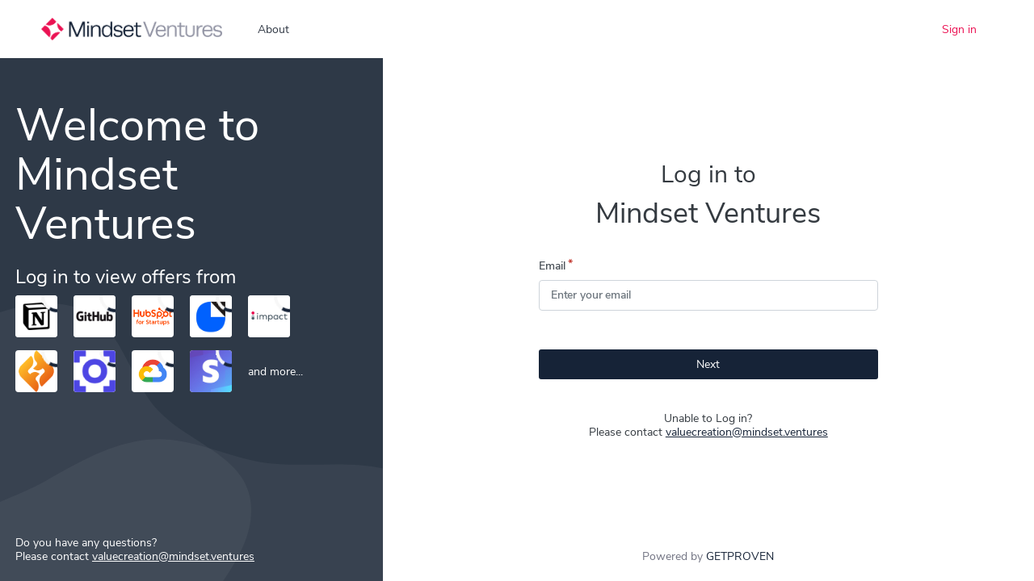

--- FILE ---
content_type: text/html;charset=UTF-8
request_url: https://mindsetventures.getproven.com/auth?returnUrl=%2Fvendors
body_size: 31868
content:
<!DOCTYPE html><html lang="en" class="default-scroll" style="--primary-color-hover: 235, 18, 83; --primary-text-color: 255, 255, 255; --primary-text-color-hover: 208, 218, 255; --primary-color-100: 232, 233, 235; --primary-color-150: 208, 211, 215; --primary-color-200: 197, 200, 205; --primary-color-300: 173, 178, 185; --primary-color-400: 150, 156, 165; --primary-color-500: 127, 134, 145; --primary-color-600: 104, 112, 125; --primary-color-700: 22, 35, 55; --primary-color-750: 20, 32, 50; --primary-color-800: 18, 28, 44; --primary-color-900: 14, 23, 36; --vh: NaNpx;" data-beasties-container><head>
    <meta charset="utf-8">
    <title>Mindset Ventures</title>
    <base href="/">
    <meta name="viewport" content="width=device-width, initial-scale=1">
    <!-- Enterprise Ireland -->
    <meta name="google-site-verification" content="Dx-j7EHqhKOzAD8Z3h-v81dZdtRDlhzdBNeT7etoILA">

    <!-- Citizens&HSBC -->
    <meta name="google-site-verification" content="uspfS3V0mNFEyyg3luGglaEf9qMQK_Irn5if2q1fAlQ">

    <!-- SVB Offers -->
    <meta name="google-site-verification" content="VThCjOryDJJd_9Jq32qqhnbIVYml35-yeoXKeEdvcK8">

    <!--  https://directory.guaranteedirish.ie/ -->
     <meta name="google-site-verification" content="V9scftq4raE_RA-2Qx3gdXQ84yS9BWZniy5A3IDKlhE">

    <!--  https://investhk.getproven.com/ -->
    <meta name="google-site-verification" content="uspfS3V0mNFEyyg3luGglaEf9qMQK_Irn5if2q1fAlQ">

    <!--  https://jpmorgan/ -->
    <meta name="google-site-verification" content="4wAS30xtqA7A62IZaFmDxwf7Q4kzRLj40FwLwvmoZTM">
  <style>html{--mat-sys-on-surface: initial}html{--mat-option-selected-state-label-text-color: #673ab7;--mat-option-label-text-color: rgba(0, 0, 0, .87);--mat-option-hover-state-layer-color: color-mix(in srgb, rgba(0, 0, 0, .87) 4%, transparent);--mat-option-focus-state-layer-color: color-mix(in srgb, rgba(0, 0, 0, .87) 12%, transparent);--mat-option-selected-state-layer-color: color-mix(in srgb, rgba(0, 0, 0, .87) 12%, transparent)}html{--mat-pseudo-checkbox-full-selected-icon-color: #ffd740;--mat-pseudo-checkbox-full-selected-checkmark-color: #fafafa;--mat-pseudo-checkbox-full-unselected-icon-color: rgba(0, 0, 0, .54);--mat-pseudo-checkbox-full-disabled-selected-checkmark-color: #fafafa;--mat-pseudo-checkbox-full-disabled-unselected-icon-color: color-mix(in srgb, rgba(0, 0, 0, .87) 38%, transparent);--mat-pseudo-checkbox-full-disabled-selected-icon-color: color-mix(in srgb, rgba(0, 0, 0, .87) 38%, transparent);--mat-pseudo-checkbox-minimal-selected-checkmark-color: #ffd740;--mat-pseudo-checkbox-minimal-disabled-selected-checkmark-color: color-mix(in srgb, rgba(0, 0, 0, .87) 38%, transparent)}html{--mat-option-label-text-font: Roboto, sans-serif;--mat-option-label-text-line-height: 24px;--mat-option-label-text-size: 16px;--mat-option-label-text-tracking: .03125em;--mat-option-label-text-weight: 400}html{--mat-optgroup-label-text-font: Roboto, sans-serif;--mat-optgroup-label-text-line-height: 24px;--mat-optgroup-label-text-size: 16px;--mat-optgroup-label-text-tracking: .03125em;--mat-optgroup-label-text-weight: 400}html{--mat-card-title-text-font: Roboto, sans-serif;--mat-card-title-text-line-height: 32px;--mat-card-title-text-size: 20px;--mat-card-title-text-tracking: .0125em;--mat-card-title-text-weight: 500;--mat-card-subtitle-text-font: Roboto, sans-serif;--mat-card-subtitle-text-line-height: 22px;--mat-card-subtitle-text-size: 14px;--mat-card-subtitle-text-tracking: .0071428571em;--mat-card-subtitle-text-weight: 500}html{--mat-tooltip-supporting-text-font: Roboto, sans-serif;--mat-tooltip-supporting-text-size: 12px;--mat-tooltip-supporting-text-weight: 400;--mat-tooltip-supporting-text-tracking: .0333333333em}html{--mat-form-field-focus-select-arrow-color: color-mix(in srgb, #673ab7 87%, transparent);--mat-form-field-filled-caret-color: #673ab7;--mat-form-field-filled-focus-active-indicator-color: #673ab7;--mat-form-field-filled-focus-label-text-color: color-mix(in srgb, #673ab7 87%, transparent);--mat-form-field-outlined-caret-color: #673ab7;--mat-form-field-outlined-focus-outline-color: #673ab7;--mat-form-field-outlined-focus-label-text-color: color-mix(in srgb, #673ab7 87%, transparent);--mat-form-field-disabled-input-text-placeholder-color: color-mix(in srgb, rgba(0, 0, 0, .87) 38%, transparent);--mat-form-field-state-layer-color: rgba(0, 0, 0, .87);--mat-form-field-error-text-color: #f44336;--mat-form-field-select-option-text-color: inherit;--mat-form-field-select-disabled-option-text-color: GrayText;--mat-form-field-leading-icon-color: unset;--mat-form-field-disabled-leading-icon-color: unset;--mat-form-field-trailing-icon-color: unset;--mat-form-field-disabled-trailing-icon-color: unset;--mat-form-field-error-focus-trailing-icon-color: unset;--mat-form-field-error-hover-trailing-icon-color: unset;--mat-form-field-error-trailing-icon-color: unset;--mat-form-field-enabled-select-arrow-color: rgba(0, 0, 0, .54);--mat-form-field-disabled-select-arrow-color: color-mix(in srgb, rgba(0, 0, 0, .87) 38%, transparent);--mat-form-field-hover-state-layer-opacity: .04;--mat-form-field-focus-state-layer-opacity: .12;--mat-form-field-filled-container-color: #f6f6f6;--mat-form-field-filled-disabled-container-color: color-mix(in srgb, rgba(0, 0, 0, .87) 4%, transparent);--mat-form-field-filled-label-text-color: rgba(0, 0, 0, .54);--mat-form-field-filled-hover-label-text-color: rgba(0, 0, 0, .54);--mat-form-field-filled-disabled-label-text-color: color-mix(in srgb, rgba(0, 0, 0, .87) 38%, transparent);--mat-form-field-filled-input-text-color: rgba(0, 0, 0, .87);--mat-form-field-filled-disabled-input-text-color: color-mix(in srgb, rgba(0, 0, 0, .87) 38%, transparent);--mat-form-field-filled-input-text-placeholder-color: rgba(0, 0, 0, .54);--mat-form-field-filled-error-hover-label-text-color: #f44336;--mat-form-field-filled-error-focus-label-text-color: #f44336;--mat-form-field-filled-error-label-text-color: #f44336;--mat-form-field-filled-error-caret-color: #f44336;--mat-form-field-filled-active-indicator-color: rgba(0, 0, 0, .54);--mat-form-field-filled-disabled-active-indicator-color: color-mix(in srgb, rgba(0, 0, 0, .87) 12%, transparent);--mat-form-field-filled-hover-active-indicator-color: rgba(0, 0, 0, .87);--mat-form-field-filled-error-active-indicator-color: #f44336;--mat-form-field-filled-error-focus-active-indicator-color: #f44336;--mat-form-field-filled-error-hover-active-indicator-color: #f44336;--mat-form-field-outlined-label-text-color: rgba(0, 0, 0, .54);--mat-form-field-outlined-hover-label-text-color: rgba(0, 0, 0, .87);--mat-form-field-outlined-disabled-label-text-color: color-mix(in srgb, rgba(0, 0, 0, .87) 38%, transparent);--mat-form-field-outlined-input-text-color: rgba(0, 0, 0, .87);--mat-form-field-outlined-disabled-input-text-color: color-mix(in srgb, rgba(0, 0, 0, .87) 38%, transparent);--mat-form-field-outlined-input-text-placeholder-color: rgba(0, 0, 0, .54);--mat-form-field-outlined-error-caret-color: #f44336;--mat-form-field-outlined-error-focus-label-text-color: #f44336;--mat-form-field-outlined-error-label-text-color: #f44336;--mat-form-field-outlined-error-hover-label-text-color: #f44336;--mat-form-field-outlined-outline-color: rgba(0, 0, 0, .38);--mat-form-field-outlined-disabled-outline-color: color-mix(in srgb, rgba(0, 0, 0, .87) 12%, transparent);--mat-form-field-outlined-hover-outline-color: rgba(0, 0, 0, .87);--mat-form-field-outlined-error-focus-outline-color: #f44336;--mat-form-field-outlined-error-hover-outline-color: #f44336;--mat-form-field-outlined-error-outline-color: #f44336}html{--mat-form-field-container-text-font: Roboto, sans-serif;--mat-form-field-container-text-line-height: 24px;--mat-form-field-container-text-size: 16px;--mat-form-field-container-text-tracking: .03125em;--mat-form-field-container-text-weight: 400;--mat-form-field-outlined-label-text-populated-size: 16px;--mat-form-field-subscript-text-font: Roboto, sans-serif;--mat-form-field-subscript-text-line-height: 20px;--mat-form-field-subscript-text-size: 12px;--mat-form-field-subscript-text-tracking: .0333333333em;--mat-form-field-subscript-text-weight: 400;--mat-form-field-filled-label-text-font: Roboto, sans-serif;--mat-form-field-filled-label-text-size: 16px;--mat-form-field-filled-label-text-tracking: .03125em;--mat-form-field-filled-label-text-weight: 400;--mat-form-field-outlined-label-text-font: Roboto, sans-serif;--mat-form-field-outlined-label-text-size: 16px;--mat-form-field-outlined-label-text-tracking: .03125em;--mat-form-field-outlined-label-text-weight: 400}html{--mat-select-panel-background-color: white;--mat-select-enabled-trigger-text-color: rgba(0, 0, 0, .87);--mat-select-disabled-trigger-text-color: color-mix(in srgb, rgba(0, 0, 0, .87) 38%, transparent);--mat-select-placeholder-text-color: rgba(0, 0, 0, .54);--mat-select-enabled-arrow-color: rgba(0, 0, 0, .54);--mat-select-disabled-arrow-color: color-mix(in srgb, rgba(0, 0, 0, .87) 38%, transparent);--mat-select-focused-arrow-color: #673ab7;--mat-select-invalid-arrow-color: #f44336}html{--mat-select-trigger-text-font: Roboto, sans-serif;--mat-select-trigger-text-line-height: 24px;--mat-select-trigger-text-size: 16px;--mat-select-trigger-text-tracking: .03125em;--mat-select-trigger-text-weight: 400}html{--mat-dialog-subhead-font: Roboto, sans-serif;--mat-dialog-subhead-line-height: 32px;--mat-dialog-subhead-size: 20px;--mat-dialog-subhead-weight: 500;--mat-dialog-subhead-tracking: .0125em;--mat-dialog-supporting-text-font: Roboto, sans-serif;--mat-dialog-supporting-text-line-height: 24px;--mat-dialog-supporting-text-size: 16px;--mat-dialog-supporting-text-weight: 400;--mat-dialog-supporting-text-tracking: .03125em}html{--mat-slide-toggle-selected-icon-color: white;--mat-slide-toggle-disabled-selected-icon-color: white;--mat-slide-toggle-selected-focus-state-layer-color: #673ab7;--mat-slide-toggle-selected-handle-color: #673ab7;--mat-slide-toggle-selected-hover-state-layer-color: #673ab7;--mat-slide-toggle-selected-pressed-state-layer-color: #673ab7;--mat-slide-toggle-selected-focus-handle-color: #673ab7;--mat-slide-toggle-selected-hover-handle-color: #673ab7;--mat-slide-toggle-selected-pressed-handle-color: #673ab7;--mat-slide-toggle-selected-focus-track-color: #9575cd;--mat-slide-toggle-selected-hover-track-color: #9575cd;--mat-slide-toggle-selected-pressed-track-color: #9575cd;--mat-slide-toggle-selected-track-color: #9575cd;--mat-slide-toggle-disabled-label-text-color: color-mix(in srgb, rgba(0, 0, 0, .87) 38%, transparent);--mat-slide-toggle-disabled-handle-elevation-shadow: 0px 0px 0px 0px rgba(0, 0, 0, .2), 0px 0px 0px 0px rgba(0, 0, 0, .14), 0px 0px 0px 0px rgba(0, 0, 0, .12);--mat-slide-toggle-disabled-selected-handle-color: rgba(0, 0, 0, .87);--mat-slide-toggle-disabled-selected-track-color: rgba(0, 0, 0, .87);--mat-slide-toggle-disabled-unselected-handle-color: rgba(0, 0, 0, .87);--mat-slide-toggle-disabled-unselected-icon-color: #f6f6f6;--mat-slide-toggle-disabled-unselected-track-color: rgba(0, 0, 0, .87);--mat-slide-toggle-handle-elevation-shadow: 0px 2px 1px -1px rgba(0, 0, 0, .2), 0px 1px 1px 0px rgba(0, 0, 0, .14), 0px 1px 3px 0px rgba(0, 0, 0, .12);--mat-slide-toggle-handle-surface-color: white;--mat-slide-toggle-label-text-color: rgba(0, 0, 0, .87);--mat-slide-toggle-unselected-hover-handle-color: #424242;--mat-slide-toggle-unselected-focus-handle-color: #424242;--mat-slide-toggle-unselected-focus-state-layer-color: rgba(0, 0, 0, .87);--mat-slide-toggle-unselected-focus-track-color: rgba(0, 0, 0, .12);--mat-slide-toggle-unselected-icon-color: #f6f6f6;--mat-slide-toggle-unselected-handle-color: rgba(0, 0, 0, .54);--mat-slide-toggle-unselected-hover-state-layer-color: rgba(0, 0, 0, .87);--mat-slide-toggle-unselected-hover-track-color: rgba(0, 0, 0, .12);--mat-slide-toggle-unselected-pressed-handle-color: #424242;--mat-slide-toggle-unselected-pressed-track-color: rgba(0, 0, 0, .12);--mat-slide-toggle-unselected-pressed-state-layer-color: rgba(0, 0, 0, .87);--mat-slide-toggle-unselected-track-color: rgba(0, 0, 0, .12)}html{--mat-slide-toggle-label-text-font: Roboto, sans-serif;--mat-slide-toggle-label-text-line-height: 20px;--mat-slide-toggle-label-text-size: 14px;--mat-slide-toggle-label-text-tracking: .0178571429em;--mat-slide-toggle-label-text-weight: 400}html{--mat-radio-label-text-font: Roboto, sans-serif;--mat-radio-label-text-line-height: 20px;--mat-radio-label-text-size: 14px;--mat-radio-label-text-tracking: .0178571429em;--mat-radio-label-text-weight: 400}html{--mat-slider-active-track-color: #673ab7;--mat-slider-focus-handle-color: #673ab7;--mat-slider-handle-color: #673ab7;--mat-slider-hover-handle-color: #673ab7;--mat-slider-focus-state-layer-color: color-mix(in srgb, #673ab7 12%, transparent);--mat-slider-hover-state-layer-color: color-mix(in srgb, #673ab7 4%, transparent);--mat-slider-inactive-track-color: #673ab7;--mat-slider-ripple-color: #673ab7;--mat-slider-with-tick-marks-active-container-color: white;--mat-slider-with-tick-marks-inactive-container-color: #673ab7;--mat-slider-disabled-active-track-color: rgba(0, 0, 0, .87);--mat-slider-disabled-handle-color: rgba(0, 0, 0, .87);--mat-slider-disabled-inactive-track-color: rgba(0, 0, 0, .87);--mat-slider-label-container-color: #424242;--mat-slider-label-label-text-color: white;--mat-slider-value-indicator-opacity: 1;--mat-slider-with-overlap-handle-outline-color: rgba(0, 0, 0, .87);--mat-slider-with-tick-marks-disabled-container-color: rgba(0, 0, 0, .87)}html{--mat-slider-label-label-text-font: Roboto, sans-serif;--mat-slider-label-label-text-size: 14px;--mat-slider-label-label-text-line-height: 22px;--mat-slider-label-label-text-tracking: .0071428571em;--mat-slider-label-label-text-weight: 500}html{--mat-menu-item-label-text-font: Roboto, sans-serif;--mat-menu-item-label-text-size: 16px;--mat-menu-item-label-text-tracking: .03125em;--mat-menu-item-label-text-line-height: 24px;--mat-menu-item-label-text-weight: 400}html{--mat-list-list-item-label-text-font: Roboto, sans-serif;--mat-list-list-item-label-text-line-height: 24px;--mat-list-list-item-label-text-size: 16px;--mat-list-list-item-label-text-tracking: .03125em;--mat-list-list-item-label-text-weight: 400;--mat-list-list-item-supporting-text-font: Roboto, sans-serif;--mat-list-list-item-supporting-text-line-height: 20px;--mat-list-list-item-supporting-text-size: 14px;--mat-list-list-item-supporting-text-tracking: .0178571429em;--mat-list-list-item-supporting-text-weight: 400;--mat-list-list-item-trailing-supporting-text-font: Roboto, sans-serif;--mat-list-list-item-trailing-supporting-text-line-height: 20px;--mat-list-list-item-trailing-supporting-text-size: 12px;--mat-list-list-item-trailing-supporting-text-tracking: .0333333333em;--mat-list-list-item-trailing-supporting-text-weight: 400}html{--mat-paginator-container-text-font: Roboto, sans-serif;--mat-paginator-container-text-line-height: 20px;--mat-paginator-container-text-size: 12px;--mat-paginator-container-text-tracking: .0333333333em;--mat-paginator-container-text-weight: 400;--mat-paginator-select-trigger-text-size: 12px}html{--mat-checkbox-disabled-label-color: color-mix(in srgb, rgba(0, 0, 0, .87) 38%, transparent);--mat-checkbox-label-text-color: rgba(0, 0, 0, .87);--mat-checkbox-disabled-selected-icon-color: color-mix(in srgb, rgba(0, 0, 0, .87) 38%, transparent);--mat-checkbox-disabled-unselected-icon-color: color-mix(in srgb, rgba(0, 0, 0, .87) 38%, transparent);--mat-checkbox-selected-checkmark-color: rgba(0, 0, 0, .87);--mat-checkbox-selected-focus-icon-color: #ffd740;--mat-checkbox-selected-hover-icon-color: #ffd740;--mat-checkbox-selected-icon-color: #ffd740;--mat-checkbox-selected-pressed-icon-color: #ffd740;--mat-checkbox-unselected-focus-icon-color: rgba(0, 0, 0, .87);--mat-checkbox-unselected-hover-icon-color: rgba(0, 0, 0, .87);--mat-checkbox-unselected-icon-color: rgba(0, 0, 0, .54);--mat-checkbox-selected-focus-state-layer-color: #ffd740;--mat-checkbox-selected-hover-state-layer-color: #ffd740;--mat-checkbox-selected-pressed-state-layer-color: #ffd740;--mat-checkbox-unselected-focus-state-layer-color: rgba(0, 0, 0, .87);--mat-checkbox-unselected-hover-state-layer-color: rgba(0, 0, 0, .87);--mat-checkbox-unselected-pressed-state-layer-color: rgba(0, 0, 0, .87)}html{--mat-checkbox-label-text-font: Roboto, sans-serif;--mat-checkbox-label-text-line-height: 20px;--mat-checkbox-label-text-size: 14px;--mat-checkbox-label-text-tracking: .0178571429em;--mat-checkbox-label-text-weight: 400}html{--mat-button-filled-label-text-font: Roboto, sans-serif;--mat-button-filled-label-text-size: 14px;--mat-button-filled-label-text-tracking: .0892857143em;--mat-button-filled-label-text-transform: none;--mat-button-filled-label-text-weight: 500;--mat-button-outlined-label-text-font: Roboto, sans-serif;--mat-button-outlined-label-text-size: 14px;--mat-button-outlined-label-text-tracking: .0892857143em;--mat-button-outlined-label-text-transform: none;--mat-button-outlined-label-text-weight: 500;--mat-button-protected-label-text-font: Roboto, sans-serif;--mat-button-protected-label-text-size: 14px;--mat-button-protected-label-text-tracking: .0892857143em;--mat-button-protected-label-text-transform: none;--mat-button-protected-label-text-weight: 500;--mat-button-text-label-text-font: Roboto, sans-serif;--mat-button-text-label-text-size: 14px;--mat-button-text-label-text-tracking: .0892857143em;--mat-button-text-label-text-transform: none;--mat-button-text-label-text-weight: 500;--mat-button-tonal-label-text-font: Roboto, sans-serif;--mat-button-tonal-label-text-size: 14px;--mat-button-tonal-label-text-tracking: .0892857143em;--mat-button-tonal-label-text-transform: none;--mat-button-tonal-label-text-weight: 500}html{--mat-fab-extended-label-text-font: Roboto, sans-serif;--mat-fab-extended-label-text-size: 14px;--mat-fab-extended-label-text-tracking: .0892857143em;--mat-fab-extended-label-text-weight: 500}html{--mat-snack-bar-container-color: #424242;--mat-snack-bar-supporting-text-color: white;--mat-snack-bar-button-color: #9575cd}html{--mat-snack-bar-supporting-text-font: Roboto, sans-serif;--mat-snack-bar-supporting-text-line-height: 20px;--mat-snack-bar-supporting-text-size: 14px;--mat-snack-bar-supporting-text-weight: 400}html{--mat-table-header-headline-font: Roboto, sans-serif;--mat-table-header-headline-line-height: 22px;--mat-table-header-headline-size: 14px;--mat-table-header-headline-weight: 500;--mat-table-header-headline-tracking: .0071428571em;--mat-table-row-item-label-text-font: Roboto, sans-serif;--mat-table-row-item-label-text-line-height: 20px;--mat-table-row-item-label-text-size: 14px;--mat-table-row-item-label-text-weight: 400;--mat-table-row-item-label-text-tracking: .0178571429em;--mat-table-footer-supporting-text-font: Roboto, sans-serif;--mat-table-footer-supporting-text-line-height: 20px;--mat-table-footer-supporting-text-size: 14px;--mat-table-footer-supporting-text-weight: 400;--mat-table-footer-supporting-text-tracking: .0178571429em}html{--mat-progress-spinner-active-indicator-color: #673ab7}html{--mat-badge-background-color: #673ab7;--mat-badge-text-color: white;--mat-badge-disabled-state-background-color: color-mix(in srgb, rgba(0, 0, 0, .87) 12%, transparent);--mat-badge-disabled-state-text-color: color-mix(in srgb, rgba(0, 0, 0, .87) 38%, transparent)}html{--mat-badge-text-font: Roboto, sans-serif;--mat-badge-line-height: 22px;--mat-badge-text-size: 12px;--mat-badge-text-weight: 600;--mat-badge-small-size-text-size: 9px;--mat-badge-small-size-line-height: 16px;--mat-badge-large-size-text-size: 24px;--mat-badge-large-size-line-height: 28px}html{--mat-bottom-sheet-container-text-font: Roboto, sans-serif;--mat-bottom-sheet-container-text-line-height: 20px;--mat-bottom-sheet-container-text-size: 14px;--mat-bottom-sheet-container-text-tracking: .0178571429em;--mat-bottom-sheet-container-text-weight: 400}html{--mat-button-toggle-label-text-font: Roboto, sans-serif;--mat-button-toggle-label-text-line-height: 24px;--mat-button-toggle-label-text-size: 16px;--mat-button-toggle-label-text-tracking: .03125em;--mat-button-toggle-label-text-weight: 400;--mat-button-toggle-legacy-label-text-font: Roboto, sans-serif;--mat-button-toggle-legacy-label-text-line-height: 24px;--mat-button-toggle-legacy-label-text-size: 16px;--mat-button-toggle-legacy-label-text-tracking: .03125em;--mat-button-toggle-legacy-label-text-weight: 400}html{--mat-datepicker-calendar-date-in-range-state-background-color: color-mix(in srgb, #673ab7 20%, transparent);--mat-datepicker-calendar-date-in-comparison-range-state-background-color: color-mix(in srgb, #ffd740 20%, transparent);--mat-datepicker-calendar-date-in-overlap-range-state-background-color: #a8dab5;--mat-datepicker-calendar-date-in-overlap-range-selected-state-background-color: rgb(69.5241935484, 163.4758064516, 93.9516129032);--mat-datepicker-calendar-date-selected-state-text-color: white;--mat-datepicker-calendar-date-selected-state-background-color: #673ab7;--mat-datepicker-calendar-date-selected-disabled-state-background-color: color-mix(in srgb, #673ab7 38%, transparent);--mat-datepicker-calendar-date-today-selected-state-outline-color: white;--mat-datepicker-calendar-date-focus-state-background-color: color-mix(in srgb, #673ab7 12%, transparent);--mat-datepicker-calendar-date-hover-state-background-color: color-mix(in srgb, #673ab7 4%, transparent);--mat-datepicker-toggle-active-state-icon-color: #673ab7;--mat-datepicker-toggle-icon-color: rgba(0, 0, 0, .54);--mat-datepicker-calendar-body-label-text-color: rgba(0, 0, 0, .54);--mat-datepicker-calendar-period-button-text-color: rgba(0, 0, 0, .87);--mat-datepicker-calendar-period-button-icon-color: rgba(0, 0, 0, .54);--mat-datepicker-calendar-navigation-button-icon-color: rgba(0, 0, 0, .54);--mat-datepicker-calendar-header-divider-color: rgba(0, 0, 0, .12);--mat-datepicker-calendar-header-text-color: rgba(0, 0, 0, .54);--mat-datepicker-calendar-date-today-outline-color: rgba(0, 0, 0, .54);--mat-datepicker-calendar-date-today-disabled-state-outline-color: color-mix(in srgb, rgba(0, 0, 0, .87) 38%, transparent);--mat-datepicker-calendar-date-text-color: rgba(0, 0, 0, .87);--mat-datepicker-calendar-date-outline-color: transparent;--mat-datepicker-calendar-date-disabled-state-text-color: color-mix(in srgb, rgba(0, 0, 0, .87) 38%, transparent);--mat-datepicker-calendar-date-preview-state-outline-color: rgba(0, 0, 0, .54);--mat-datepicker-range-input-separator-color: rgba(0, 0, 0, .87);--mat-datepicker-range-input-disabled-state-separator-color: color-mix(in srgb, rgba(0, 0, 0, .87) 38%, transparent);--mat-datepicker-range-input-disabled-state-text-color: color-mix(in srgb, rgba(0, 0, 0, .87) 38%, transparent);--mat-datepicker-calendar-container-background-color: white;--mat-datepicker-calendar-container-text-color: rgba(0, 0, 0, .87)}html{--mat-datepicker-calendar-text-font: Roboto, sans-serif;--mat-datepicker-calendar-text-size: 13px;--mat-datepicker-calendar-body-label-text-size: 14px;--mat-datepicker-calendar-body-label-text-weight: 500;--mat-datepicker-calendar-period-button-text-size: 14px;--mat-datepicker-calendar-period-button-text-weight: 500;--mat-datepicker-calendar-header-text-size: 11px;--mat-datepicker-calendar-header-text-weight: 400}html{--mat-expansion-header-text-font: Roboto, sans-serif;--mat-expansion-header-text-size: 14px;--mat-expansion-header-text-weight: 500;--mat-expansion-header-text-line-height: inherit;--mat-expansion-header-text-tracking: inherit;--mat-expansion-container-text-font: Roboto, sans-serif;--mat-expansion-container-text-line-height: 20px;--mat-expansion-container-text-size: 14px;--mat-expansion-container-text-tracking: .0178571429em;--mat-expansion-container-text-weight: 400}html{--mat-grid-list-tile-header-primary-text-size: 14px;--mat-grid-list-tile-header-secondary-text-size: 12px;--mat-grid-list-tile-footer-primary-text-size: 14px;--mat-grid-list-tile-footer-secondary-text-size: 12px}html{--mat-stepper-header-icon-foreground-color: white;--mat-stepper-header-selected-state-icon-background-color: #673ab7;--mat-stepper-header-selected-state-icon-foreground-color: white;--mat-stepper-header-done-state-icon-background-color: #673ab7;--mat-stepper-header-done-state-icon-foreground-color: white;--mat-stepper-header-edit-state-icon-background-color: #673ab7;--mat-stepper-header-edit-state-icon-foreground-color: white;--mat-stepper-container-color: white;--mat-stepper-line-color: rgba(0, 0, 0, .12);--mat-stepper-header-hover-state-layer-color: color-mix(in srgb, rgba(0, 0, 0, .87) 4%, transparent);--mat-stepper-header-focus-state-layer-color: color-mix(in srgb, rgba(0, 0, 0, .87) 12%, transparent);--mat-stepper-header-label-text-color: rgba(0, 0, 0, .54);--mat-stepper-header-optional-label-text-color: rgba(0, 0, 0, .54);--mat-stepper-header-selected-state-label-text-color: rgba(0, 0, 0, .87);--mat-stepper-header-error-state-label-text-color: #f44336;--mat-stepper-header-icon-background-color: rgba(0, 0, 0, .54);--mat-stepper-header-error-state-icon-foreground-color: #f44336;--mat-stepper-header-error-state-icon-background-color: transparent}html{--mat-stepper-container-text-font: Roboto, sans-serif;--mat-stepper-header-label-text-font: Roboto, sans-serif;--mat-stepper-header-label-text-size: 14px;--mat-stepper-header-label-text-weight: 400;--mat-stepper-header-error-state-label-text-size: 16px;--mat-stepper-header-selected-state-label-text-size: 16px;--mat-stepper-header-selected-state-label-text-weight: 400}html{--mat-toolbar-title-text-font: Roboto, sans-serif;--mat-toolbar-title-text-line-height: 32px;--mat-toolbar-title-text-size: 20px;--mat-toolbar-title-text-tracking: .0125em;--mat-toolbar-title-text-weight: 500}html{--mat-tree-node-text-font: Roboto, sans-serif;--mat-tree-node-text-size: 14px;--mat-tree-node-text-weight: 400}.hide{display:none}@-webkit-keyframes load8{0%{-webkit-transform:rotate(0deg);transform:rotate(0)}to{-webkit-transform:rotate(1turn);transform:rotate(1turn)}}@-webkit-keyframes bounce{0%,20%,53%,80%,to{-webkit-animation-timing-function:cubic-bezier(.215,.61,.355,1);animation-timing-function:cubic-bezier(.215,.61,.355,1);-webkit-transform:translate3d(0,0,0);transform:translateZ(0)}40%,43%{-webkit-animation-timing-function:cubic-bezier(.755,.05,.855,.06);animation-timing-function:cubic-bezier(.755,.05,.855,.06);-webkit-transform:translate3d(0,-30px,0);transform:translate3d(0,-30px,0)}70%{-webkit-animation-timing-function:cubic-bezier(.755,.05,.855,.06);animation-timing-function:cubic-bezier(.755,.05,.855,.06);-webkit-transform:translate3d(0,-15px,0);transform:translate3d(0,-15px,0)}90%{-webkit-transform:translate3d(0,-4px,0);transform:translate3d(0,-4px,0)}}@-webkit-keyframes flash{0%,50%,to{opacity:1}25%,75%{opacity:0}}@-webkit-keyframes pulse{0%{-webkit-transform:scale3d(1,1,1);transform:scaleZ(1)}50%{-webkit-transform:scale3d(1.05,1.05,1.05);transform:scale3d(1.05,1.05,1.05)}to{-webkit-transform:scale3d(1,1,1);transform:scaleZ(1)}}@-webkit-keyframes rubberBand{0%{-webkit-transform:scale3d(1,1,1);transform:scaleZ(1)}30%{-webkit-transform:scale3d(1.25,.75,1);transform:scale3d(1.25,.75,1)}40%{-webkit-transform:scale3d(.75,1.25,1);transform:scale3d(.75,1.25,1)}50%{-webkit-transform:scale3d(1.15,.85,1);transform:scale3d(1.15,.85,1)}65%{-webkit-transform:scale3d(.95,1.05,1);transform:scale3d(.95,1.05,1)}75%{-webkit-transform:scale3d(1.05,.95,1);transform:scale3d(1.05,.95,1)}to{-webkit-transform:scale3d(1,1,1);transform:scaleZ(1)}}@-webkit-keyframes shake{0%,to{-webkit-transform:translate3d(0,0,0);transform:translateZ(0)}10%,30%,50%,70%,90%{-webkit-transform:translate3d(-10px,0,0);transform:translate3d(-10px,0,0)}20%,40%,60%,80%{-webkit-transform:translate3d(10px,0,0);transform:translate3d(10px,0,0)}}@-webkit-keyframes headShake{0%{-webkit-transform:translateX(0);transform:translate(0)}6.5%{-webkit-transform:translateX(-6px) rotateY(-9deg);transform:translate(-6px) rotateY(-9deg)}18.5%{-webkit-transform:translateX(5px) rotateY(7deg);transform:translate(5px) rotateY(7deg)}31.5%{-webkit-transform:translateX(-3px) rotateY(-5deg);transform:translate(-3px) rotateY(-5deg)}43.5%{-webkit-transform:translateX(2px) rotateY(3deg);transform:translate(2px) rotateY(3deg)}50%{-webkit-transform:translateX(0);transform:translate(0)}}@-webkit-keyframes swing{20%{-webkit-transform:rotate3d(0,0,1,15deg);transform:rotate3d(0,0,1,15deg)}40%{-webkit-transform:rotate3d(0,0,1,-10deg);transform:rotate3d(0,0,1,-10deg)}60%{-webkit-transform:rotate3d(0,0,1,5deg);transform:rotate3d(0,0,1,5deg)}80%{-webkit-transform:rotate3d(0,0,1,-5deg);transform:rotate3d(0,0,1,-5deg)}to{-webkit-transform:rotate3d(0,0,1,0deg);transform:rotate3d(0,0,1,0)}}@-webkit-keyframes tada{0%{-webkit-transform:scale3d(1,1,1);transform:scaleZ(1)}10%,20%{-webkit-transform:scale3d(.9,.9,.9) rotate3d(0,0,1,-3deg);transform:scale3d(.9,.9,.9) rotate3d(0,0,1,-3deg)}30%,50%,70%,90%{-webkit-transform:scale3d(1.1,1.1,1.1) rotate3d(0,0,1,3deg);transform:scale3d(1.1,1.1,1.1) rotate3d(0,0,1,3deg)}40%,60%,80%{-webkit-transform:scale3d(1.1,1.1,1.1) rotate3d(0,0,1,-3deg);transform:scale3d(1.1,1.1,1.1) rotate3d(0,0,1,-3deg)}to{-webkit-transform:scale3d(1,1,1);transform:scaleZ(1)}}@-webkit-keyframes wobble{0%{-webkit-transform:translate3d(0,0,0);transform:translateZ(0)}15%{-webkit-transform:translate3d(-25%,0,0) rotate3d(0,0,1,-5deg);transform:translate3d(-25%,0,0) rotate3d(0,0,1,-5deg)}30%{-webkit-transform:translate3d(20%,0,0) rotate3d(0,0,1,3deg);transform:translate3d(20%,0,0) rotate3d(0,0,1,3deg)}45%{-webkit-transform:translate3d(-15%,0,0) rotate3d(0,0,1,-3deg);transform:translate3d(-15%,0,0) rotate3d(0,0,1,-3deg)}60%{-webkit-transform:translate3d(10%,0,0) rotate3d(0,0,1,2deg);transform:translate3d(10%,0,0) rotate3d(0,0,1,2deg)}75%{-webkit-transform:translate3d(-5%,0,0) rotate3d(0,0,1,-1deg);transform:translate3d(-5%,0,0) rotate3d(0,0,1,-1deg)}to{-webkit-transform:translate3d(0,0,0);transform:translateZ(0)}}@-webkit-keyframes jello{0%,11.1%,to{-webkit-transform:translate3d(0,0,0);transform:translateZ(0)}22.2%{-webkit-transform:skewX(-12.5deg) skewY(-12.5deg);transform:skew(-12.5deg) skewY(-12.5deg)}33.3%{-webkit-transform:skewX(6.25deg) skewY(6.25deg);transform:skew(6.25deg) skewY(6.25deg)}44.4%{-webkit-transform:skewX(-3.125deg) skewY(-3.125deg);transform:skew(-3.125deg) skewY(-3.125deg)}55.5%{-webkit-transform:skewX(1.5625deg) skewY(1.5625deg);transform:skew(1.5625deg) skewY(1.5625deg)}66.6%{-webkit-transform:skewX(-.78125deg) skewY(-.78125deg);transform:skew(-.78125deg) skewY(-.78125deg)}77.7%{-webkit-transform:skewX(.390625deg) skewY(.390625deg);transform:skew(.390625deg) skewY(.390625deg)}88.8%{-webkit-transform:skewX(-.1953125deg) skewY(-.1953125deg);transform:skew(-.1953125deg) skewY(-.1953125deg)}}@-webkit-keyframes heartBeat{0%{-webkit-transform:scale(1);transform:scale(1)}14%{-webkit-transform:scale(1.3);transform:scale(1.3)}28%{-webkit-transform:scale(1);transform:scale(1)}42%{-webkit-transform:scale(1.3);transform:scale(1.3)}70%{-webkit-transform:scale(1);transform:scale(1)}}@-webkit-keyframes bounceIn{0%,20%,40%,60%,80%,to{-webkit-animation-timing-function:cubic-bezier(.215,.61,.355,1);animation-timing-function:cubic-bezier(.215,.61,.355,1)}0%{opacity:0;-webkit-transform:scale3d(.3,.3,.3);transform:scale3d(.3,.3,.3)}20%{-webkit-transform:scale3d(1.1,1.1,1.1);transform:scale3d(1.1,1.1,1.1)}40%{-webkit-transform:scale3d(.9,.9,.9);transform:scale3d(.9,.9,.9)}60%{opacity:1;-webkit-transform:scale3d(1.03,1.03,1.03);transform:scale3d(1.03,1.03,1.03)}80%{-webkit-transform:scale3d(.97,.97,.97);transform:scale3d(.97,.97,.97)}to{opacity:1;-webkit-transform:scale3d(1,1,1);transform:scaleZ(1)}}@-webkit-keyframes bounceInDown{0%,60%,75%,90%,to{-webkit-animation-timing-function:cubic-bezier(.215,.61,.355,1);animation-timing-function:cubic-bezier(.215,.61,.355,1)}0%{opacity:0;-webkit-transform:translate3d(0,-3000px,0);transform:translate3d(0,-3000px,0)}60%{opacity:1;-webkit-transform:translate3d(0,25px,0);transform:translate3d(0,25px,0)}75%{-webkit-transform:translate3d(0,-10px,0);transform:translate3d(0,-10px,0)}90%{-webkit-transform:translate3d(0,5px,0);transform:translate3d(0,5px,0)}to{-webkit-transform:translate3d(0,0,0);transform:translateZ(0)}}@-webkit-keyframes bounceInLeft{0%,60%,75%,90%,to{-webkit-animation-timing-function:cubic-bezier(.215,.61,.355,1);animation-timing-function:cubic-bezier(.215,.61,.355,1)}0%{opacity:0;-webkit-transform:translate3d(-3000px,0,0);transform:translate3d(-3000px,0,0)}60%{opacity:1;-webkit-transform:translate3d(25px,0,0);transform:translate3d(25px,0,0)}75%{-webkit-transform:translate3d(-10px,0,0);transform:translate3d(-10px,0,0)}90%{-webkit-transform:translate3d(5px,0,0);transform:translate3d(5px,0,0)}to{-webkit-transform:translate3d(0,0,0);transform:translateZ(0)}}@-webkit-keyframes bounceInRight{0%,60%,75%,90%,to{-webkit-animation-timing-function:cubic-bezier(.215,.61,.355,1);animation-timing-function:cubic-bezier(.215,.61,.355,1)}0%{opacity:0;-webkit-transform:translate3d(3000px,0,0);transform:translate3d(3000px,0,0)}60%{opacity:1;-webkit-transform:translate3d(-25px,0,0);transform:translate3d(-25px,0,0)}75%{-webkit-transform:translate3d(10px,0,0);transform:translate3d(10px,0,0)}90%{-webkit-transform:translate3d(-5px,0,0);transform:translate3d(-5px,0,0)}to{-webkit-transform:translate3d(0,0,0);transform:translateZ(0)}}@-webkit-keyframes bounceInUp{0%,60%,75%,90%,to{-webkit-animation-timing-function:cubic-bezier(.215,.61,.355,1);animation-timing-function:cubic-bezier(.215,.61,.355,1)}0%{opacity:0;-webkit-transform:translate3d(0,3000px,0);transform:translate3d(0,3000px,0)}60%{opacity:1;-webkit-transform:translate3d(0,-20px,0);transform:translate3d(0,-20px,0)}75%{-webkit-transform:translate3d(0,10px,0);transform:translate3d(0,10px,0)}90%{-webkit-transform:translate3d(0,-5px,0);transform:translate3d(0,-5px,0)}to{-webkit-transform:translate3d(0,0,0);transform:translateZ(0)}}@-webkit-keyframes bounceOut{20%{-webkit-transform:scale3d(.9,.9,.9);transform:scale3d(.9,.9,.9)}50%,55%{opacity:1;-webkit-transform:scale3d(1.1,1.1,1.1);transform:scale3d(1.1,1.1,1.1)}to{opacity:0;-webkit-transform:scale3d(.3,.3,.3);transform:scale3d(.3,.3,.3)}}@-webkit-keyframes bounceOutDown{20%{-webkit-transform:translate3d(0,10px,0);transform:translate3d(0,10px,0)}40%,45%{opacity:1;-webkit-transform:translate3d(0,-20px,0);transform:translate3d(0,-20px,0)}to{opacity:0;-webkit-transform:translate3d(0,2000px,0);transform:translate3d(0,2000px,0)}}@-webkit-keyframes bounceOutLeft{20%{opacity:1;-webkit-transform:translate3d(20px,0,0);transform:translate3d(20px,0,0)}to{opacity:0;-webkit-transform:translate3d(-2000px,0,0);transform:translate3d(-2000px,0,0)}}@-webkit-keyframes bounceOutRight{20%{opacity:1;-webkit-transform:translate3d(-20px,0,0);transform:translate3d(-20px,0,0)}to{opacity:0;-webkit-transform:translate3d(2000px,0,0);transform:translate3d(2000px,0,0)}}@-webkit-keyframes bounceOutUp{20%{-webkit-transform:translate3d(0,-10px,0);transform:translate3d(0,-10px,0)}40%,45%{opacity:1;-webkit-transform:translate3d(0,20px,0);transform:translate3d(0,20px,0)}to{opacity:0;-webkit-transform:translate3d(0,-2000px,0);transform:translate3d(0,-2000px,0)}}@-webkit-keyframes fadeIn{0%{opacity:0}to{opacity:1}}@-webkit-keyframes fadeInDown{0%{opacity:0;-webkit-transform:translate3d(0,-100%,0);transform:translate3d(0,-100%,0)}to{opacity:1;-webkit-transform:translate3d(0,0,0);transform:translateZ(0)}}@-webkit-keyframes fadeInDownBig{0%{opacity:0;-webkit-transform:translate3d(0,-2000px,0);transform:translate3d(0,-2000px,0)}to{opacity:1;-webkit-transform:translate3d(0,0,0);transform:translateZ(0)}}@-webkit-keyframes fadeInLeft{0%{opacity:0;-webkit-transform:translate3d(-100%,0,0);transform:translate3d(-100%,0,0)}to{opacity:1;-webkit-transform:translate3d(0,0,0);transform:translateZ(0)}}@-webkit-keyframes fadeInLeftBig{0%{opacity:0;-webkit-transform:translate3d(-2000px,0,0);transform:translate3d(-2000px,0,0)}to{opacity:1;-webkit-transform:translate3d(0,0,0);transform:translateZ(0)}}@-webkit-keyframes fadeInRight{0%{opacity:0;-webkit-transform:translate3d(100%,0,0);transform:translate3d(100%,0,0)}to{opacity:1;-webkit-transform:translate3d(0,0,0);transform:translateZ(0)}}@-webkit-keyframes fadeInRightBig{0%{opacity:0;-webkit-transform:translate3d(2000px,0,0);transform:translate3d(2000px,0,0)}to{opacity:1;-webkit-transform:translate3d(0,0,0);transform:translateZ(0)}}@-webkit-keyframes fadeInUp{0%{opacity:0;-webkit-transform:translate3d(0,100%,0);transform:translate3d(0,100%,0)}to{opacity:1;-webkit-transform:translate3d(0,0,0);transform:translateZ(0)}}@-webkit-keyframes fadeInUpBig{0%{opacity:0;-webkit-transform:translate3d(0,2000px,0);transform:translate3d(0,2000px,0)}to{opacity:1;-webkit-transform:translate3d(0,0,0);transform:translateZ(0)}}@-webkit-keyframes fadeOut{0%{opacity:1}to{opacity:0}}@-webkit-keyframes fadeOutDown{0%{opacity:1}to{opacity:0;-webkit-transform:translate3d(0,100%,0);transform:translate3d(0,100%,0)}}@-webkit-keyframes fadeOutDownBig{0%{opacity:1}to{opacity:0;-webkit-transform:translate3d(0,2000px,0);transform:translate3d(0,2000px,0)}}@-webkit-keyframes fadeOutLeft{0%{opacity:1}to{opacity:0;-webkit-transform:translate3d(-100%,0,0);transform:translate3d(-100%,0,0)}}@-webkit-keyframes fadeOutLeftBig{0%{opacity:1}to{opacity:0;-webkit-transform:translate3d(-2000px,0,0);transform:translate3d(-2000px,0,0)}}@-webkit-keyframes fadeOutRight{0%{opacity:1}to{opacity:0;-webkit-transform:translate3d(100%,0,0);transform:translate3d(100%,0,0)}}@-webkit-keyframes fadeOutRightBig{0%{opacity:1}to{opacity:0;-webkit-transform:translate3d(2000px,0,0);transform:translate3d(2000px,0,0)}}@-webkit-keyframes fadeOutUp{0%{opacity:1}to{opacity:0;-webkit-transform:translate3d(0,-100%,0);transform:translate3d(0,-100%,0)}}@-webkit-keyframes fadeOutUpBig{0%{opacity:1}to{opacity:0;-webkit-transform:translate3d(0,-2000px,0);transform:translate3d(0,-2000px,0)}}@-webkit-keyframes flip{0%{-webkit-transform:perspective(400px) scale3d(1,1,1) translate3d(0,0,0) rotate3d(0,1,0,-360deg);transform:perspective(400px) scaleZ(1) translateZ(0) rotateY(-360deg);-webkit-animation-timing-function:ease-out;animation-timing-function:ease-out}40%{-webkit-transform:perspective(400px) scale3d(1,1,1) translate3d(0,0,150px) rotate3d(0,1,0,-190deg);transform:perspective(400px) scaleZ(1) translateZ(150px) rotateY(-190deg);-webkit-animation-timing-function:ease-out;animation-timing-function:ease-out}50%{-webkit-transform:perspective(400px) scale3d(1,1,1) translate3d(0,0,150px) rotate3d(0,1,0,-170deg);transform:perspective(400px) scaleZ(1) translateZ(150px) rotateY(-170deg);-webkit-animation-timing-function:ease-in;animation-timing-function:ease-in}80%{-webkit-transform:perspective(400px) scale3d(.95,.95,.95) translate3d(0,0,0) rotate3d(0,1,0,0deg);transform:perspective(400px) scale3d(.95,.95,.95) translateZ(0) rotateY(0);-webkit-animation-timing-function:ease-in;animation-timing-function:ease-in}to{-webkit-transform:perspective(400px) scale3d(1,1,1) translate3d(0,0,0) rotate3d(0,1,0,0deg);transform:perspective(400px) scaleZ(1) translateZ(0) rotateY(0);-webkit-animation-timing-function:ease-in;animation-timing-function:ease-in}}@-webkit-keyframes flipInX{0%{-webkit-transform:perspective(400px) rotate3d(1,0,0,90deg);transform:perspective(400px) rotateX(90deg);-webkit-animation-timing-function:ease-in;animation-timing-function:ease-in;opacity:0}40%{-webkit-transform:perspective(400px) rotate3d(1,0,0,-20deg);transform:perspective(400px) rotateX(-20deg);-webkit-animation-timing-function:ease-in;animation-timing-function:ease-in}60%{-webkit-transform:perspective(400px) rotate3d(1,0,0,10deg);transform:perspective(400px) rotateX(10deg);opacity:1}80%{-webkit-transform:perspective(400px) rotate3d(1,0,0,-5deg);transform:perspective(400px) rotateX(-5deg)}to{-webkit-transform:perspective(400px);transform:perspective(400px)}}@-webkit-keyframes flipInY{0%{-webkit-transform:perspective(400px) rotate3d(0,1,0,90deg);transform:perspective(400px) rotateY(90deg);-webkit-animation-timing-function:ease-in;animation-timing-function:ease-in;opacity:0}40%{-webkit-transform:perspective(400px) rotate3d(0,1,0,-20deg);transform:perspective(400px) rotateY(-20deg);-webkit-animation-timing-function:ease-in;animation-timing-function:ease-in}60%{-webkit-transform:perspective(400px) rotate3d(0,1,0,10deg);transform:perspective(400px) rotateY(10deg);opacity:1}80%{-webkit-transform:perspective(400px) rotate3d(0,1,0,-5deg);transform:perspective(400px) rotateY(-5deg)}to{-webkit-transform:perspective(400px);transform:perspective(400px)}}@-webkit-keyframes flipOutX{0%{-webkit-transform:perspective(400px);transform:perspective(400px)}30%{-webkit-transform:perspective(400px) rotate3d(1,0,0,-20deg);transform:perspective(400px) rotateX(-20deg);opacity:1}to{-webkit-transform:perspective(400px) rotate3d(1,0,0,90deg);transform:perspective(400px) rotateX(90deg);opacity:0}}@-webkit-keyframes flipOutY{0%{-webkit-transform:perspective(400px);transform:perspective(400px)}30%{-webkit-transform:perspective(400px) rotate3d(0,1,0,-15deg);transform:perspective(400px) rotateY(-15deg);opacity:1}to{-webkit-transform:perspective(400px) rotate3d(0,1,0,90deg);transform:perspective(400px) rotateY(90deg);opacity:0}}@-webkit-keyframes lightSpeedIn{0%{-webkit-transform:translate3d(100%,0,0) skewX(-30deg);transform:translate3d(100%,0,0) skew(-30deg);opacity:0}60%{-webkit-transform:skewX(20deg);transform:skew(20deg);opacity:1}80%{-webkit-transform:skewX(-5deg);transform:skew(-5deg)}to{-webkit-transform:translate3d(0,0,0);transform:translateZ(0)}}@-webkit-keyframes lightSpeedOut{0%{opacity:1}to{-webkit-transform:translate3d(100%,0,0) skewX(30deg);transform:translate3d(100%,0,0) skew(30deg);opacity:0}}@-webkit-keyframes rotateIn{0%{-webkit-transform-origin:center;transform-origin:center;-webkit-transform:rotate3d(0,0,1,-200deg);transform:rotate3d(0,0,1,-200deg);opacity:0}to{-webkit-transform-origin:center;transform-origin:center;-webkit-transform:translate3d(0,0,0);transform:translateZ(0);opacity:1}}@-webkit-keyframes rotateInDownLeft{0%{-webkit-transform-origin:left bottom;transform-origin:left bottom;-webkit-transform:rotate3d(0,0,1,-45deg);transform:rotate3d(0,0,1,-45deg);opacity:0}to{-webkit-transform-origin:left bottom;transform-origin:left bottom;-webkit-transform:translate3d(0,0,0);transform:translateZ(0);opacity:1}}@-webkit-keyframes rotateInDownRight{0%{-webkit-transform-origin:right bottom;transform-origin:right bottom;-webkit-transform:rotate3d(0,0,1,45deg);transform:rotate3d(0,0,1,45deg);opacity:0}to{-webkit-transform-origin:right bottom;transform-origin:right bottom;-webkit-transform:translate3d(0,0,0);transform:translateZ(0);opacity:1}}@-webkit-keyframes rotateInUpLeft{0%{-webkit-transform-origin:left bottom;transform-origin:left bottom;-webkit-transform:rotate3d(0,0,1,45deg);transform:rotate3d(0,0,1,45deg);opacity:0}to{-webkit-transform-origin:left bottom;transform-origin:left bottom;-webkit-transform:translate3d(0,0,0);transform:translateZ(0);opacity:1}}@-webkit-keyframes rotateInUpRight{0%{-webkit-transform-origin:right bottom;transform-origin:right bottom;-webkit-transform:rotate3d(0,0,1,-90deg);transform:rotate3d(0,0,1,-90deg);opacity:0}to{-webkit-transform-origin:right bottom;transform-origin:right bottom;-webkit-transform:translate3d(0,0,0);transform:translateZ(0);opacity:1}}@-webkit-keyframes rotateOut{0%{-webkit-transform-origin:center;transform-origin:center;opacity:1}to{-webkit-transform-origin:center;transform-origin:center;-webkit-transform:rotate3d(0,0,1,200deg);transform:rotate3d(0,0,1,200deg);opacity:0}}@-webkit-keyframes rotateOutDownLeft{0%{-webkit-transform-origin:left bottom;transform-origin:left bottom;opacity:1}to{-webkit-transform-origin:left bottom;transform-origin:left bottom;-webkit-transform:rotate3d(0,0,1,45deg);transform:rotate3d(0,0,1,45deg);opacity:0}}@-webkit-keyframes rotateOutDownRight{0%{-webkit-transform-origin:right bottom;transform-origin:right bottom;opacity:1}to{-webkit-transform-origin:right bottom;transform-origin:right bottom;-webkit-transform:rotate3d(0,0,1,-45deg);transform:rotate3d(0,0,1,-45deg);opacity:0}}@-webkit-keyframes rotateOutUpLeft{0%{-webkit-transform-origin:left bottom;transform-origin:left bottom;opacity:1}to{-webkit-transform-origin:left bottom;transform-origin:left bottom;-webkit-transform:rotate3d(0,0,1,-45deg);transform:rotate3d(0,0,1,-45deg);opacity:0}}@-webkit-keyframes rotateOutUpRight{0%{-webkit-transform-origin:right bottom;transform-origin:right bottom;opacity:1}to{-webkit-transform-origin:right bottom;transform-origin:right bottom;-webkit-transform:rotate3d(0,0,1,90deg);transform:rotate3d(0,0,1,90deg);opacity:0}}@-webkit-keyframes hinge{0%{-webkit-transform-origin:top left;transform-origin:top left;-webkit-animation-timing-function:ease-in-out;animation-timing-function:ease-in-out}20%,60%{-webkit-transform:rotate3d(0,0,1,80deg);transform:rotate3d(0,0,1,80deg);-webkit-transform-origin:top left;transform-origin:top left;-webkit-animation-timing-function:ease-in-out;animation-timing-function:ease-in-out}40%,80%{-webkit-transform:rotate3d(0,0,1,60deg);transform:rotate3d(0,0,1,60deg);-webkit-transform-origin:top left;transform-origin:top left;-webkit-animation-timing-function:ease-in-out;animation-timing-function:ease-in-out;opacity:1}to{-webkit-transform:translate3d(0,700px,0);transform:translate3d(0,700px,0);opacity:0}}@-webkit-keyframes jackInTheBox{0%{opacity:0;-webkit-transform:scale(.1) rotate(30deg);transform:scale(.1) rotate(30deg);-webkit-transform-origin:center bottom;transform-origin:center bottom}50%{-webkit-transform:rotate(-10deg);transform:rotate(-10deg)}70%{-webkit-transform:rotate(3deg);transform:rotate(3deg)}to{opacity:1;-webkit-transform:scale(1);transform:scale(1)}}@-webkit-keyframes rollIn{0%{opacity:0;-webkit-transform:translate3d(-100%,0,0) rotate3d(0,0,1,-120deg);transform:translate3d(-100%,0,0) rotate3d(0,0,1,-120deg)}to{opacity:1;-webkit-transform:translate3d(0,0,0);transform:translateZ(0)}}@-webkit-keyframes rollOut{0%{opacity:1}to{opacity:0;-webkit-transform:translate3d(100%,0,0) rotate3d(0,0,1,120deg);transform:translate3d(100%,0,0) rotate3d(0,0,1,120deg)}}@-webkit-keyframes zoomIn{0%{opacity:0;-webkit-transform:scale3d(.3,.3,.3);transform:scale3d(.3,.3,.3)}50%{opacity:1}}@-webkit-keyframes zoomInDown{0%{opacity:0;-webkit-transform:scale3d(.1,.1,.1) translate3d(0,-1000px,0);transform:scale3d(.1,.1,.1) translate3d(0,-1000px,0);-webkit-animation-timing-function:cubic-bezier(.55,.055,.675,.19);animation-timing-function:cubic-bezier(.55,.055,.675,.19)}60%{opacity:1;-webkit-transform:scale3d(.475,.475,.475) translate3d(0,60px,0);transform:scale3d(.475,.475,.475) translate3d(0,60px,0);-webkit-animation-timing-function:cubic-bezier(.175,.885,.32,1);animation-timing-function:cubic-bezier(.175,.885,.32,1)}}@-webkit-keyframes zoomInLeft{0%{opacity:0;-webkit-transform:scale3d(.1,.1,.1) translate3d(-1000px,0,0);transform:scale3d(.1,.1,.1) translate3d(-1000px,0,0);-webkit-animation-timing-function:cubic-bezier(.55,.055,.675,.19);animation-timing-function:cubic-bezier(.55,.055,.675,.19)}60%{opacity:1;-webkit-transform:scale3d(.475,.475,.475) translate3d(10px,0,0);transform:scale3d(.475,.475,.475) translate3d(10px,0,0);-webkit-animation-timing-function:cubic-bezier(.175,.885,.32,1);animation-timing-function:cubic-bezier(.175,.885,.32,1)}}@-webkit-keyframes zoomInRight{0%{opacity:0;-webkit-transform:scale3d(.1,.1,.1) translate3d(1000px,0,0);transform:scale3d(.1,.1,.1) translate3d(1000px,0,0);-webkit-animation-timing-function:cubic-bezier(.55,.055,.675,.19);animation-timing-function:cubic-bezier(.55,.055,.675,.19)}60%{opacity:1;-webkit-transform:scale3d(.475,.475,.475) translate3d(-10px,0,0);transform:scale3d(.475,.475,.475) translate3d(-10px,0,0);-webkit-animation-timing-function:cubic-bezier(.175,.885,.32,1);animation-timing-function:cubic-bezier(.175,.885,.32,1)}}@-webkit-keyframes zoomInUp{0%{opacity:0;-webkit-transform:scale3d(.1,.1,.1) translate3d(0,1000px,0);transform:scale3d(.1,.1,.1) translate3d(0,1000px,0);-webkit-animation-timing-function:cubic-bezier(.55,.055,.675,.19);animation-timing-function:cubic-bezier(.55,.055,.675,.19)}60%{opacity:1;-webkit-transform:scale3d(.475,.475,.475) translate3d(0,-60px,0);transform:scale3d(.475,.475,.475) translate3d(0,-60px,0);-webkit-animation-timing-function:cubic-bezier(.175,.885,.32,1);animation-timing-function:cubic-bezier(.175,.885,.32,1)}}@-webkit-keyframes zoomOut{0%{opacity:1}50%{opacity:0;-webkit-transform:scale3d(.3,.3,.3);transform:scale3d(.3,.3,.3)}to{opacity:0}}@-webkit-keyframes zoomOutDown{40%{opacity:1;-webkit-transform:scale3d(.475,.475,.475) translate3d(0,-60px,0);transform:scale3d(.475,.475,.475) translate3d(0,-60px,0);-webkit-animation-timing-function:cubic-bezier(.55,.055,.675,.19);animation-timing-function:cubic-bezier(.55,.055,.675,.19)}to{opacity:0;-webkit-transform:scale3d(.1,.1,.1) translate3d(0,2000px,0);transform:scale3d(.1,.1,.1) translate3d(0,2000px,0);-webkit-transform-origin:center bottom;transform-origin:center bottom;-webkit-animation-timing-function:cubic-bezier(.175,.885,.32,1);animation-timing-function:cubic-bezier(.175,.885,.32,1)}}@-webkit-keyframes zoomOutLeft{40%{opacity:1;-webkit-transform:scale3d(.475,.475,.475) translate3d(42px,0,0);transform:scale3d(.475,.475,.475) translate3d(42px,0,0)}to{opacity:0;-webkit-transform:scale(.1) translate3d(-2000px,0,0);transform:scale(.1) translate3d(-2000px,0,0);-webkit-transform-origin:left center;transform-origin:left center}}@-webkit-keyframes zoomOutRight{40%{opacity:1;-webkit-transform:scale3d(.475,.475,.475) translate3d(-42px,0,0);transform:scale3d(.475,.475,.475) translate3d(-42px,0,0)}to{opacity:0;-webkit-transform:scale(.1) translate3d(2000px,0,0);transform:scale(.1) translate3d(2000px,0,0);-webkit-transform-origin:right center;transform-origin:right center}}@-webkit-keyframes zoomOutUp{40%{opacity:1;-webkit-transform:scale3d(.475,.475,.475) translate3d(0,60px,0);transform:scale3d(.475,.475,.475) translate3d(0,60px,0);-webkit-animation-timing-function:cubic-bezier(.55,.055,.675,.19);animation-timing-function:cubic-bezier(.55,.055,.675,.19)}to{opacity:0;-webkit-transform:scale3d(.1,.1,.1) translate3d(0,-2000px,0);transform:scale3d(.1,.1,.1) translate3d(0,-2000px,0);-webkit-transform-origin:center bottom;transform-origin:center bottom;-webkit-animation-timing-function:cubic-bezier(.175,.885,.32,1);animation-timing-function:cubic-bezier(.175,.885,.32,1)}}@-webkit-keyframes slideInDown{0%{-webkit-transform:translate3d(0,-100%,0);transform:translate3d(0,-100%,0);visibility:visible}to{-webkit-transform:translate3d(0,0,0);transform:translateZ(0)}}@-webkit-keyframes slideInLeft{0%{-webkit-transform:translate3d(-100%,0,0);transform:translate3d(-100%,0,0);visibility:visible}to{-webkit-transform:translate3d(0,0,0);transform:translateZ(0)}}@-webkit-keyframes slideInRight{0%{-webkit-transform:translate3d(100%,0,0);transform:translate3d(100%,0,0);visibility:visible}to{-webkit-transform:translate3d(0,0,0);transform:translateZ(0)}}@-webkit-keyframes slideInUp{0%{-webkit-transform:translate3d(0,100%,0);transform:translate3d(0,100%,0);visibility:visible}to{-webkit-transform:translate3d(0,0,0);transform:translateZ(0)}}@-webkit-keyframes slideOutDown{0%{-webkit-transform:translate3d(0,0,0);transform:translateZ(0)}to{visibility:hidden;-webkit-transform:translate3d(0,100%,0);transform:translate3d(0,100%,0)}}@-webkit-keyframes slideOutLeft{0%{-webkit-transform:translate3d(0,0,0);transform:translateZ(0)}to{visibility:hidden;-webkit-transform:translate3d(-100%,0,0);transform:translate3d(-100%,0,0)}}@-webkit-keyframes slideOutRight{0%{-webkit-transform:translate3d(0,0,0);transform:translateZ(0)}to{visibility:hidden;-webkit-transform:translate3d(100%,0,0);transform:translate3d(100%,0,0)}}@-webkit-keyframes slideOutUp{0%{-webkit-transform:translate3d(0,0,0);transform:translateZ(0)}to{visibility:hidden;-webkit-transform:translate3d(0,-100%,0);transform:translate3d(0,-100%,0)}}.cdk-overlay-container{pointer-events:none;top:0;left:0;height:100%;width:100%}.cdk-overlay-container{position:fixed;z-index:1000}.cdk-overlay-container:empty{display:none}.cdk-overlay-pane{position:absolute;pointer-events:auto;box-sizing:border-box;display:flex;max-width:100%;max-height:100%;z-index:1000}@font-face{font-family:Nunito Sans;src:url(/assets/fonts/NunitoSans-SemiBold.ttf);font-weight:600}@font-face{font-family:Nunito Sans;src:url(/assets/fonts/NunitoSans-Bold.ttf);font-weight:700}@font-face{font-family:Nunito Sans;src:url(/assets/fonts/NunitoSans-Regular.ttf);font-weight:400}@font-face{font-family:Roboto;src:url(/assets/fonts/hong-kong/RobotoSlab-Bold.ttf);font-weight:700}@font-face{font-family:Roboto;src:url(/assets/fonts/hong-kong/Roboto-Regular.ttf);font-weight:400}:root{--bs-indigo: #675aa9;--bs-purple: #6658dd;--bs-pink: #f672a7;--bs-red: #C2362E;--bs-orange: #fd7e14;--bs-yellow: #F7B84B;--bs-green: #1ABC9C;--bs-teal: #02a8b5;--bs-cyan: #4fc6e1;--bs-white: #fff;--bs-gray-dark: #343a40;--bs-gray-100: #f1f5f7;--bs-gray-200: #f7f7f7;--bs-gray-300: #dee2e6;--bs-gray-400: #ced4da;--bs-gray-500: #adb5bd;--bs-gray-600: #98a6ad;--bs-gray-700: #6c757d;--bs-gray-800: #343a40;--bs-gray-900: #323a46;--bs-primary: #6658dd;--bs-secondary: #6c757d;--bs-success: #1ABC9C;--bs-info: #4fc6e1;--bs-warning: #F7B84B;--bs-danger: #C2362E;--bs-light: #f1f5f7;--bs-dark: #323a46;--bs-pink: rgba(194, 54, 46, .1);--bs-blue: #4a81d4;--bs-gray: #e5e5e8;--bs-primary-rgb: 102, 88, 221;--bs-secondary-rgb: 108, 117, 125;--bs-success-rgb: 26, 188, 156;--bs-info-rgb: 79, 198, 225;--bs-warning-rgb: 247, 184, 75;--bs-danger-rgb: 194, 54, 46;--bs-light-rgb: 241, 245, 247;--bs-dark-rgb: 50, 58, 70;--bs-pink-rgb: 194, 54, 46;--bs-blue-rgb: 74, 129, 212;--bs-gray-rgb: 229, 229, 232;--bs-primary-text-emphasis: rgb(5.2, 44, 101.2);--bs-secondary-text-emphasis: rgb(43.2, 46.8, 50);--bs-success-text-emphasis: rgb(10, 54, 33.6);--bs-info-text-emphasis: rgb(5.2, 80.8, 96);--bs-warning-text-emphasis: rgb(102, 77.2, 2.8);--bs-danger-text-emphasis: rgb(88, 21.2, 27.6);--bs-light-text-emphasis: #495057;--bs-dark-text-emphasis: #495057;--bs-primary-bg-subtle: rgb(206.6, 226, 254.6);--bs-secondary-bg-subtle: rgb(225.6, 227.4, 229);--bs-success-bg-subtle: rgb(209, 231, 220.8);--bs-info-bg-subtle: rgb(206.6, 244.4, 252);--bs-warning-bg-subtle: rgb(255, 242.6, 205.4);--bs-danger-bg-subtle: rgb(248, 214.6, 217.8);--bs-light-bg-subtle: rgb(251.5, 252, 252.5);--bs-dark-bg-subtle: #ced4da;--bs-primary-border-subtle: rgb(158.2, 197, 254.2);--bs-secondary-border-subtle: rgb(196.2, 199.8, 203);--bs-success-border-subtle: rgb(163, 207, 186.6);--bs-info-border-subtle: rgb(158.2, 233.8, 249);--bs-warning-border-subtle: rgb(255, 230.2, 155.8);--bs-danger-border-subtle: rgb(241, 174.2, 180.6);--bs-light-border-subtle: #e9ecef;--bs-dark-border-subtle: #adb5bd;--bs-white-rgb: 255, 255, 255;--bs-black-rgb: 43, 43, 43;--bs-font-sans-serif: system-ui, -apple-system, "Segoe UI", Roboto, "Helvetica Neue", "Noto Sans", "Liberation Sans", Arial, sans-serif, "Apple Color Emoji", "Segoe UI Emoji", "Segoe UI Symbol", "Noto Color Emoji";--bs-font-monospace: SFMono-Regular, Menlo, Monaco, Consolas, "Liberation Mono", "Courier New", monospace;--bs-gradient: linear-gradient(180deg, rgba(255, 255, 255, .15), rgba(255, 255, 255, 0));--bs-body-font-family: var(--bs-font-sans-serif);--bs-body-font-size: .875rem;--bs-body-font-weight: 400;--bs-body-line-height: 1.25;--bs-body-color: #212529;--bs-body-color-rgb: 33, 37, 41;--bs-body-bg: #f5f6f8;--bs-body-bg-rgb: 245, 246, 248;--bs-emphasis-color: #000;--bs-emphasis-color-rgb: 0, 0, 0;--bs-secondary-color: rgba(33, 37, 41, .75);--bs-secondary-color-rgb: 33, 37, 41;--bs-secondary-bg: #e9ecef;--bs-secondary-bg-rgb: 233, 236, 239;--bs-tertiary-color: rgba(33, 37, 41, .5);--bs-tertiary-color-rgb: 33, 37, 41;--bs-tertiary-bg: #f8f9fa;--bs-tertiary-bg-rgb: 248, 249, 250;--bs-heading-color: inherit;--bs-link-color: #0d6efd;--bs-link-color-rgb: 13, 110, 253;--bs-link-decoration: underline;--bs-link-hover-color: rgb(10.4, 88, 202.4);--bs-link-hover-color-rgb: 10, 88, 202;--bs-link-hover-decoration: none;--bs-code-color: #d63384;--bs-highlight-color: #212529;--bs-highlight-bg: rgb(255, 242.6, 205.4);--bs-border-width: 1px;--bs-border-style: solid;--bs-border-color: #dee2e6;--bs-border-color-translucent: rgba(0, 0, 0, .175);--bs-border-radius: .375rem;--bs-border-radius-sm: .25rem;--bs-border-radius-lg: .5rem;--bs-border-radius-xl: 1rem;--bs-border-radius-xxl: 2rem;--bs-border-radius-2xl: var(--bs-border-radius-xxl);--bs-border-radius-pill: 50rem;--bs-box-shadow: 0 .5rem 1rem rgba(0, 0, 0, .15);--bs-box-shadow-sm: 0 .125rem .25rem rgba(0, 0, 0, .075);--bs-box-shadow-lg: 0 1rem 3rem rgba(0, 0, 0, .175);--bs-box-shadow-inset: inset 0 1px 2px rgba(0, 0, 0, .075);--bs-focus-ring-width: .25rem;--bs-focus-ring-opacity: .25;--bs-focus-ring-color: rgba(13, 110, 253, .25);--bs-form-valid-color: #198754;--bs-form-valid-border-color: #198754;--bs-form-invalid-color: #dc3545;--bs-form-invalid-border-color: #dc3545}*,*:before,*:after{box-sizing:border-box}@media (prefers-reduced-motion: no-preference){:root{scroll-behavior:smooth}}body{margin:0;font-family:var(--bs-body-font-family);font-size:var(--bs-body-font-size);font-weight:var(--bs-body-font-weight);line-height:var(--bs-body-line-height);color:var(--bs-body-color);text-align:var(--bs-body-text-align);background-color:var(--bs-body-bg);-webkit-text-size-adjust:100%;-webkit-tap-highlight-color:rgba(43,43,43,0)}h3,h1{margin-top:0;margin-bottom:1.5rem;font-weight:500;line-height:1.1;color:var(--bs-heading-color)}h1{font-size:calc(1.35rem + 1.2vw)}@media (min-width: 1200px){h1{font-size:2.25rem}}h3{font-size:calc(1.275rem + .3vw)}@media (min-width: 1200px){h3{font-size:1.5rem}}ul{padding-left:2rem}ul{margin-top:0;margin-bottom:1rem}a{color:rgba(var(--bs-link-color-rgb),var(--bs-link-opacity, 1));text-decoration:underline}a:hover{--bs-link-color-rgb: var(--bs-link-hover-color-rgb);text-decoration:none}a:not([href]):not([class]),a:not([href]):not([class]):hover{color:inherit;text-decoration:none}img{vertical-align:middle}label{display:inline-block}button{border-radius:0}button:focus:not(:focus-visible){outline:0}input,button{margin:0;font-family:inherit;font-size:inherit;line-height:inherit}button{text-transform:none}button,[type=submit]{-webkit-appearance:button}button:not(:disabled),[type=submit]:not(:disabled){cursor:pointer}iframe{border:0}[hidden]{display:none!important}:root{--bs-breakpoint-xs: 0;--bs-breakpoint-sm: 576px;--bs-breakpoint-md: 768px;--bs-breakpoint-lg: 992px;--bs-breakpoint-xl: 1200px;--bs-breakpoint-xxl: 1400px}.form-control{display:block;width:100%;padding:.625rem .875rem;font-size:.875rem;font-weight:400;line-height:1.25;color:#323a46;appearance:none;background-color:var(--bs-body-bg);background-clip:padding-box;border:1px solid #ced4da;border-radius:.25rem;transition:border-color .15s ease-in-out,box-shadow .15s ease-in-out}@media (prefers-reduced-motion: reduce){.form-control{transition:none}}.form-control:focus{color:var(--bs-body-color);background-color:var(--bs-body-bg);border-color:#86b7fe;outline:0;box-shadow:none}.form-control::-webkit-date-and-time-value{min-width:85px;height:1.25em;margin:0}.form-control::-webkit-datetime-edit{display:block;padding:0}.form-control::placeholder{color:#6c757d;opacity:1}.form-control:disabled{background-color:var(--bs-secondary-bg);opacity:1}.form-control::file-selector-button{padding:.625rem .875rem;margin:-.625rem -.875rem;margin-inline-end:.875rem;color:var(--bs-body-color);background-color:var(--bs-tertiary-bg);pointer-events:none;border-color:inherit;border-style:solid;border-width:0;border-inline-end-width:1px;border-radius:0;transition:color .15s ease-in-out,background-color .15s ease-in-out,border-color .15s ease-in-out,box-shadow .15s ease-in-out}@media (prefers-reduced-motion: reduce){.form-control::file-selector-button{transition:none}}.form-control:hover:not(:disabled):not([readonly])::file-selector-button{background-color:var(--bs-secondary-bg)}.invalid-feedback{display:none;width:100%;margin-top:.25rem;font-size:.75rem;color:#dc3545}:root{--bs-btn-close-filter: }:root{--bs-carousel-indicator-active-bg: #fff;--bs-carousel-caption-color: #fff;--bs-carousel-control-icon-filter: }.text-danger{--bs-text-opacity: 1;color:rgba(var(--bs-danger-rgb),var(--bs-text-opacity))!important}.proven-link-btn{cursor:pointer;color:rgb(var(--primary-color-700))!important}.proven-link-btn:hover{color:rgb(var(--primary-color-hover))!important}.proven-link-btn:disabled{color:#f1f5f7!important;pointer-events:none}.proven-text-color{color:rgb(var(--primary-color-700))!important}.proven-background-color{background-color:rgb(var(--primary-color-700))!important}.proven-info-box{color:rgb(var(--primary-color-700))!important;border:1px solid rgb(var(--primary-color-700))!important;background-color:rgb(var(--primary-color-700))!important}.proven-card{color:rgb(var(--primary-text-color))!important;background-color:rgb(var(--primary-color-700))!important;border-color:rgb(var(--primary-color-700))!important}.btn-a11y-filled,.proven-btn,.pr-btn__icon-24{position:relative}.btn-a11y-filled:focus-visible:before,.proven-btn:focus-visible:before,.pr-btn__icon-24:focus-visible:before{opacity:1;visibility:visible}.pr-btn__icon-24:before{content:"";position:absolute;left:0;top:0;z-index:2;transform:translate(0) translateY(0);opacity:0;visibility:hidden;width:calc(100% + 0px);height:calc(100% + 0px);border:2px solid rgb(var(--primary-color-700));border-radius:3px}.proven-btn:disabled,.pr-btn__icon-24:disabled,.btn:disabled{opacity:.5;cursor:auto;pointer-events:none}@media print{.footer{display:none}body{padding:0;margin:0}}.cdk-overlay-container{z-index:2000}.proven-link-btn:focus-visible{outline:2px solid rgba(var(--primary-color-700),.5)}.form-control:focus,.form-control:focus-visible{border:1px solid rgb(var(--primary-color-700));outline:unset}.form-control:focus,.form-control:focus-visible{box-shadow:0 0 0 .15rem rgba(var(--primary-color-700),.7)}.btn:disabled,.pr-btn__icon-24:disabled,.proven-btn:disabled{opacity:.5;cursor:auto;pointer-events:none}.btn-reset-styles,.pr-btn__icon-24,.proven-link-btn{background:none;padding:0;border:none}.pr-btn__icon-24{border:1px solid transparent;display:flex;align-items:center;justify-content:center;border-radius:3px;transition:border-color .25s,background-color .25s}.pr-btn__icon-24 .icon{margin:0;padding:0}.pr-btn__icon-24:hover{background-color:rgb(var(--primary-color-300))}.btn-a11y-filled,.proven-btn,.pr-btn__icon-24{position:relative}.btn-a11y-filled:focus-visible:before,.proven-btn:focus-visible:before,.pr-btn__icon-24:focus-visible:before{opacity:1;visibility:visible}.pr-btn__icon-24:before{content:"";position:absolute;left:0;top:0;z-index:2;transform:translate(0) translateY(0);opacity:0;visibility:hidden;width:calc(100% + 0px);height:calc(100% + 0px);border:2px solid rgb(var(--primary-color-700));border-radius:3px}.form-control::placeholder{color:#6c757d;font-weight:600;font-size:14px;line-height:22px}.form-control{display:block;height:calc(1.1875em + 1.25rem + 1px);padding:.625rem .875rem;font-weight:600;font-size:14px;line-height:125%;letter-spacing:-.01em;background-color:#fff}.form-control:focus,.form-control:focus-visible{background-color:#fff}.form-group{margin-bottom:2rem;position:relative}.pr-input-group{height:100%;position:relative;display:flex;align-items:stretch;width:100%;flex-wrap:wrap}.btn-a11y-filled,.proven-btn,.pr-btn__icon-24{position:relative}.btn-a11y-filled:focus-visible:before,.proven-btn:focus-visible:before,.pr-btn__icon-24:focus-visible:before{opacity:1;visibility:visible}.pr-btn__icon-24:before{content:"";position:absolute;left:0;top:0;z-index:2;transform:translate(0) translateY(0);opacity:0;visibility:hidden;width:calc(100% + 0px);height:calc(100% + 0px);border:2px solid rgb(var(--primary-color-700));border-radius:3px}@-webkit-keyframes mdi-spin{0%{-webkit-transform:rotate(0deg);transform:rotate(0)}to{-webkit-transform:rotate(359deg);transform:rotate(359deg)}}@-webkit-keyframes fa-spin{0%{-webkit-transform:rotate(0deg);transform:rotate(0)}to{-webkit-transform:rotate(360deg);transform:rotate(360deg)}}@font-face{font-family:simple-line-icons;src:url(/assets/fonts/Simple-Line-Icons.eot?-i3a2kk);src:url(/assets/fonts/Simple-Line-Icons.eot?#iefix-i3a2kk) format("embedded-opentype"),url(/assets/fonts/Simple-Line-Icons.ttf?-i3a2kk) format("truetype"),url(/assets/fonts/Simple-Line-Icons.woff2?-i3a2kk) format("woff2"),url(/assets/fonts/Simple-Line-Icons.woff?-i3a2kk) format("woff"),url(/assets/fonts/Simple-Line-Icons.svg?-i3a2kk#simple-line-icons) format("svg")}.icon-menu{font-family:simple-line-icons;speak:none;font-variant:normal;text-transform:none;line-height:1;-webkit-font-smoothing:antialiased;-moz-osx-font-smoothing:grayscale}.icon-menu:before{content:"\e601"}.icon.info{mask:url(/assets/icons/Info.svg) no-repeat 50% 50%;width:16px;height:16px;padding:0;background-position:center;background-color:rgb(var(--primary-color-700))}.icon.close-icon{mask:url(/assets/icons/close.svg) no-repeat 50% 50%;width:12px;height:12px;background-position:center;background-color:#727483}html{--mat-app-background-color: #fafafa;--mat-app-text-color: rgba(0, 0, 0, .87);--mat-app-elevation-shadow-level-0: 0px 0px 0px 0px rgba(0, 0, 0, .2), 0px 0px 0px 0px rgba(0, 0, 0, .14), 0px 0px 0px 0px rgba(0, 0, 0, .12);--mat-app-elevation-shadow-level-1: 0px 2px 1px -1px rgba(0, 0, 0, .2), 0px 1px 1px 0px rgba(0, 0, 0, .14), 0px 1px 3px 0px rgba(0, 0, 0, .12);--mat-app-elevation-shadow-level-2: 0px 3px 1px -2px rgba(0, 0, 0, .2), 0px 2px 2px 0px rgba(0, 0, 0, .14), 0px 1px 5px 0px rgba(0, 0, 0, .12);--mat-app-elevation-shadow-level-3: 0px 3px 3px -2px rgba(0, 0, 0, .2), 0px 3px 4px 0px rgba(0, 0, 0, .14), 0px 1px 8px 0px rgba(0, 0, 0, .12);--mat-app-elevation-shadow-level-4: 0px 2px 4px -1px rgba(0, 0, 0, .2), 0px 4px 5px 0px rgba(0, 0, 0, .14), 0px 1px 10px 0px rgba(0, 0, 0, .12);--mat-app-elevation-shadow-level-5: 0px 3px 5px -1px rgba(0, 0, 0, .2), 0px 5px 8px 0px rgba(0, 0, 0, .14), 0px 1px 14px 0px rgba(0, 0, 0, .12);--mat-app-elevation-shadow-level-6: 0px 3px 5px -1px rgba(0, 0, 0, .2), 0px 6px 10px 0px rgba(0, 0, 0, .14), 0px 1px 18px 0px rgba(0, 0, 0, .12);--mat-app-elevation-shadow-level-7: 0px 4px 5px -2px rgba(0, 0, 0, .2), 0px 7px 10px 1px rgba(0, 0, 0, .14), 0px 2px 16px 1px rgba(0, 0, 0, .12);--mat-app-elevation-shadow-level-8: 0px 5px 5px -3px rgba(0, 0, 0, .2), 0px 8px 10px 1px rgba(0, 0, 0, .14), 0px 3px 14px 2px rgba(0, 0, 0, .12);--mat-app-elevation-shadow-level-9: 0px 5px 6px -3px rgba(0, 0, 0, .2), 0px 9px 12px 1px rgba(0, 0, 0, .14), 0px 3px 16px 2px rgba(0, 0, 0, .12);--mat-app-elevation-shadow-level-10: 0px 6px 6px -3px rgba(0, 0, 0, .2), 0px 10px 14px 1px rgba(0, 0, 0, .14), 0px 4px 18px 3px rgba(0, 0, 0, .12);--mat-app-elevation-shadow-level-11: 0px 6px 7px -4px rgba(0, 0, 0, .2), 0px 11px 15px 1px rgba(0, 0, 0, .14), 0px 4px 20px 3px rgba(0, 0, 0, .12);--mat-app-elevation-shadow-level-12: 0px 7px 8px -4px rgba(0, 0, 0, .2), 0px 12px 17px 2px rgba(0, 0, 0, .14), 0px 5px 22px 4px rgba(0, 0, 0, .12);--mat-app-elevation-shadow-level-13: 0px 7px 8px -4px rgba(0, 0, 0, .2), 0px 13px 19px 2px rgba(0, 0, 0, .14), 0px 5px 24px 4px rgba(0, 0, 0, .12);--mat-app-elevation-shadow-level-14: 0px 7px 9px -4px rgba(0, 0, 0, .2), 0px 14px 21px 2px rgba(0, 0, 0, .14), 0px 5px 26px 4px rgba(0, 0, 0, .12);--mat-app-elevation-shadow-level-15: 0px 8px 9px -5px rgba(0, 0, 0, .2), 0px 15px 22px 2px rgba(0, 0, 0, .14), 0px 6px 28px 5px rgba(0, 0, 0, .12);--mat-app-elevation-shadow-level-16: 0px 8px 10px -5px rgba(0, 0, 0, .2), 0px 16px 24px 2px rgba(0, 0, 0, .14), 0px 6px 30px 5px rgba(0, 0, 0, .12);--mat-app-elevation-shadow-level-17: 0px 8px 11px -5px rgba(0, 0, 0, .2), 0px 17px 26px 2px rgba(0, 0, 0, .14), 0px 6px 32px 5px rgba(0, 0, 0, .12);--mat-app-elevation-shadow-level-18: 0px 9px 11px -5px rgba(0, 0, 0, .2), 0px 18px 28px 2px rgba(0, 0, 0, .14), 0px 7px 34px 6px rgba(0, 0, 0, .12);--mat-app-elevation-shadow-level-19: 0px 9px 12px -6px rgba(0, 0, 0, .2), 0px 19px 29px 2px rgba(0, 0, 0, .14), 0px 7px 36px 6px rgba(0, 0, 0, .12);--mat-app-elevation-shadow-level-20: 0px 10px 13px -6px rgba(0, 0, 0, .2), 0px 20px 31px 3px rgba(0, 0, 0, .14), 0px 8px 38px 7px rgba(0, 0, 0, .12);--mat-app-elevation-shadow-level-21: 0px 10px 13px -6px rgba(0, 0, 0, .2), 0px 21px 33px 3px rgba(0, 0, 0, .14), 0px 8px 40px 7px rgba(0, 0, 0, .12);--mat-app-elevation-shadow-level-22: 0px 10px 14px -6px rgba(0, 0, 0, .2), 0px 22px 35px 3px rgba(0, 0, 0, .14), 0px 8px 42px 7px rgba(0, 0, 0, .12);--mat-app-elevation-shadow-level-23: 0px 11px 14px -7px rgba(0, 0, 0, .2), 0px 23px 36px 3px rgba(0, 0, 0, .14), 0px 9px 44px 8px rgba(0, 0, 0, .12);--mat-app-elevation-shadow-level-24: 0px 11px 15px -7px rgba(0, 0, 0, .2), 0px 24px 38px 3px rgba(0, 0, 0, .14), 0px 9px 46px 8px rgba(0, 0, 0, .12)}html{--mat-ripple-color: color-mix(in srgb, rgba(0, 0, 0, .87) 12%, transparent)}html{--mat-option-selected-state-label-text-color: #424242;--mat-option-label-text-color: rgba(0, 0, 0, .87);--mat-option-hover-state-layer-color: color-mix(in srgb, rgba(0, 0, 0, .87) 4%, transparent);--mat-option-focus-state-layer-color: color-mix(in srgb, rgba(0, 0, 0, .87) 12%, transparent);--mat-option-selected-state-layer-color: color-mix(in srgb, rgba(0, 0, 0, .87) 12%, transparent)}html{--mat-optgroup-label-text-color: rgba(0, 0, 0, .87)}html{--mat-pseudo-checkbox-full-selected-icon-color: #eeeeee;--mat-pseudo-checkbox-full-selected-checkmark-color: #fafafa;--mat-pseudo-checkbox-full-unselected-icon-color: rgba(0, 0, 0, .54);--mat-pseudo-checkbox-full-disabled-selected-checkmark-color: #fafafa;--mat-pseudo-checkbox-full-disabled-unselected-icon-color: color-mix(in srgb, rgba(0, 0, 0, .87) 38%, transparent);--mat-pseudo-checkbox-full-disabled-selected-icon-color: color-mix(in srgb, rgba(0, 0, 0, .87) 38%, transparent);--mat-pseudo-checkbox-minimal-selected-checkmark-color: #eeeeee;--mat-pseudo-checkbox-minimal-disabled-selected-checkmark-color: color-mix(in srgb, rgba(0, 0, 0, .87) 38%, transparent)}html{--mat-option-label-text-font: var(--main-font);--mat-option-label-text-line-height: 1.25;--mat-option-label-text-size: inherit;--mat-option-label-text-tracking: normal;--mat-option-label-text-weight: inherit}html{--mat-optgroup-label-text-font: var(--main-font);--mat-optgroup-label-text-line-height: 1.25;--mat-optgroup-label-text-size: inherit;--mat-optgroup-label-text-tracking: normal;--mat-optgroup-label-text-weight: inherit}html{--mat-card-elevated-container-shape: 4px;--mat-card-outlined-container-shape: 4px;--mat-card-filled-container-shape: 4px;--mat-card-outlined-outline-width: 1px}html{--mat-card-elevated-container-color: white;--mat-card-elevated-container-elevation: 0px 2px 1px -1px rgba(0, 0, 0, .2), 0px 1px 1px 0px rgba(0, 0, 0, .14), 0px 1px 3px 0px rgba(0, 0, 0, .12);--mat-card-outlined-container-color: white;--mat-card-outlined-container-elevation: 0px 0px 0px 0px rgba(0, 0, 0, .2), 0px 0px 0px 0px rgba(0, 0, 0, .14), 0px 0px 0px 0px rgba(0, 0, 0, .12);--mat-card-outlined-outline-color: rgba(0, 0, 0, .12);--mat-card-subtitle-text-color: rgba(0, 0, 0, .54);--mat-card-filled-container-color: white;--mat-card-filled-container-elevation: 0px 0px 0px 0px rgba(0, 0, 0, .2), 0px 0px 0px 0px rgba(0, 0, 0, .14), 0px 0px 0px 0px rgba(0, 0, 0, .12)}html{--mat-card-title-text-font: var(--main-font);--mat-card-title-text-line-height: 1.25;--mat-card-title-text-size: inherit;--mat-card-title-text-tracking: normal;--mat-card-title-text-weight: inherit;--mat-card-subtitle-text-font: var(--main-font);--mat-card-subtitle-text-line-height: 1.25;--mat-card-subtitle-text-size: inherit;--mat-card-subtitle-text-tracking: normal;--mat-card-subtitle-text-weight: inherit}html{--mat-progress-bar-active-indicator-height: 4px;--mat-progress-bar-track-height: 4px;--mat-progress-bar-track-shape: 0}html{--mat-tooltip-container-shape: 4px;--mat-tooltip-supporting-text-line-height: 16px}html{--mat-tooltip-container-color: #424242;--mat-tooltip-supporting-text-color: white}html{--mat-tooltip-supporting-text-font: var(--main-font);--mat-tooltip-supporting-text-size: inherit;--mat-tooltip-supporting-text-weight: inherit;--mat-tooltip-supporting-text-tracking: normal}html{--mat-form-field-filled-active-indicator-height: 1px;--mat-form-field-filled-focus-active-indicator-height: 2px;--mat-form-field-filled-container-shape: 4px;--mat-form-field-outlined-outline-width: 1px;--mat-form-field-outlined-focus-outline-width: 2px;--mat-form-field-outlined-container-shape: 4px}html{--mat-form-field-focus-select-arrow-color: color-mix(in srgb, #424242 87%, transparent);--mat-form-field-filled-caret-color: #424242;--mat-form-field-filled-focus-active-indicator-color: #424242;--mat-form-field-filled-focus-label-text-color: color-mix(in srgb, #424242 87%, transparent);--mat-form-field-outlined-caret-color: #424242;--mat-form-field-outlined-focus-outline-color: #424242;--mat-form-field-outlined-focus-label-text-color: color-mix(in srgb, #424242 87%, transparent);--mat-form-field-disabled-input-text-placeholder-color: color-mix(in srgb, rgba(0, 0, 0, .87) 38%, transparent);--mat-form-field-state-layer-color: rgba(0, 0, 0, .87);--mat-form-field-error-text-color: #f44336;--mat-form-field-select-option-text-color: inherit;--mat-form-field-select-disabled-option-text-color: GrayText;--mat-form-field-leading-icon-color: unset;--mat-form-field-disabled-leading-icon-color: unset;--mat-form-field-trailing-icon-color: unset;--mat-form-field-disabled-trailing-icon-color: unset;--mat-form-field-error-focus-trailing-icon-color: unset;--mat-form-field-error-hover-trailing-icon-color: unset;--mat-form-field-error-trailing-icon-color: unset;--mat-form-field-enabled-select-arrow-color: rgba(0, 0, 0, .54);--mat-form-field-disabled-select-arrow-color: color-mix(in srgb, rgba(0, 0, 0, .87) 38%, transparent);--mat-form-field-hover-state-layer-opacity: .04;--mat-form-field-focus-state-layer-opacity: .12;--mat-form-field-filled-container-color: #f6f6f6;--mat-form-field-filled-disabled-container-color: color-mix(in srgb, rgba(0, 0, 0, .87) 4%, transparent);--mat-form-field-filled-label-text-color: rgba(0, 0, 0, .54);--mat-form-field-filled-hover-label-text-color: rgba(0, 0, 0, .54);--mat-form-field-filled-disabled-label-text-color: color-mix(in srgb, rgba(0, 0, 0, .87) 38%, transparent);--mat-form-field-filled-input-text-color: rgba(0, 0, 0, .87);--mat-form-field-filled-disabled-input-text-color: color-mix(in srgb, rgba(0, 0, 0, .87) 38%, transparent);--mat-form-field-filled-input-text-placeholder-color: rgba(0, 0, 0, .54);--mat-form-field-filled-error-hover-label-text-color: #f44336;--mat-form-field-filled-error-focus-label-text-color: #f44336;--mat-form-field-filled-error-label-text-color: #f44336;--mat-form-field-filled-error-caret-color: #f44336;--mat-form-field-filled-active-indicator-color: rgba(0, 0, 0, .54);--mat-form-field-filled-disabled-active-indicator-color: color-mix(in srgb, rgba(0, 0, 0, .87) 12%, transparent);--mat-form-field-filled-hover-active-indicator-color: rgba(0, 0, 0, .87);--mat-form-field-filled-error-active-indicator-color: #f44336;--mat-form-field-filled-error-focus-active-indicator-color: #f44336;--mat-form-field-filled-error-hover-active-indicator-color: #f44336;--mat-form-field-outlined-label-text-color: rgba(0, 0, 0, .54);--mat-form-field-outlined-hover-label-text-color: rgba(0, 0, 0, .87);--mat-form-field-outlined-disabled-label-text-color: color-mix(in srgb, rgba(0, 0, 0, .87) 38%, transparent);--mat-form-field-outlined-input-text-color: rgba(0, 0, 0, .87);--mat-form-field-outlined-disabled-input-text-color: color-mix(in srgb, rgba(0, 0, 0, .87) 38%, transparent);--mat-form-field-outlined-input-text-placeholder-color: rgba(0, 0, 0, .54);--mat-form-field-outlined-error-caret-color: #f44336;--mat-form-field-outlined-error-focus-label-text-color: #f44336;--mat-form-field-outlined-error-label-text-color: #f44336;--mat-form-field-outlined-error-hover-label-text-color: #f44336;--mat-form-field-outlined-outline-color: rgba(0, 0, 0, .38);--mat-form-field-outlined-disabled-outline-color: color-mix(in srgb, rgba(0, 0, 0, .87) 12%, transparent);--mat-form-field-outlined-hover-outline-color: rgba(0, 0, 0, .87);--mat-form-field-outlined-error-focus-outline-color: #f44336;--mat-form-field-outlined-error-hover-outline-color: #f44336;--mat-form-field-outlined-error-outline-color: #f44336}html{--mat-form-field-container-height: 56px;--mat-form-field-filled-label-display: block;--mat-form-field-container-vertical-padding: 16px;--mat-form-field-filled-with-label-container-padding-top: 24px;--mat-form-field-filled-with-label-container-padding-bottom: 8px}html{--mat-form-field-container-text-font: var(--main-font);--mat-form-field-container-text-line-height: 1.25;--mat-form-field-container-text-size: inherit;--mat-form-field-container-text-tracking: normal;--mat-form-field-container-text-weight: inherit;--mat-form-field-outlined-label-text-populated-size: inherit;--mat-form-field-subscript-text-font: var(--main-font);--mat-form-field-subscript-text-line-height: 1.25;--mat-form-field-subscript-text-size: inherit;--mat-form-field-subscript-text-tracking: normal;--mat-form-field-subscript-text-weight: inherit;--mat-form-field-filled-label-text-font: var(--main-font);--mat-form-field-filled-label-text-size: inherit;--mat-form-field-filled-label-text-tracking: normal;--mat-form-field-filled-label-text-weight: inherit;--mat-form-field-outlined-label-text-font: var(--main-font);--mat-form-field-outlined-label-text-size: inherit;--mat-form-field-outlined-label-text-tracking: normal;--mat-form-field-outlined-label-text-weight: inherit}html{--mat-select-container-elevation-shadow: 0px 5px 5px -3px rgba(0, 0, 0, .2), 0px 8px 10px 1px rgba(0, 0, 0, .14), 0px 3px 14px 2px rgba(0, 0, 0, .12)}html{--mat-select-panel-background-color: white;--mat-select-enabled-trigger-text-color: rgba(0, 0, 0, .87);--mat-select-disabled-trigger-text-color: color-mix(in srgb, rgba(0, 0, 0, .87) 38%, transparent);--mat-select-placeholder-text-color: rgba(0, 0, 0, .54);--mat-select-enabled-arrow-color: rgba(0, 0, 0, .54);--mat-select-disabled-arrow-color: color-mix(in srgb, rgba(0, 0, 0, .87) 38%, transparent);--mat-select-focused-arrow-color: #424242;--mat-select-invalid-arrow-color: #f44336}html{--mat-select-arrow-transform: translateY(-8px)}html{--mat-select-trigger-text-font: var(--main-font);--mat-select-trigger-text-line-height: 1.25;--mat-select-trigger-text-size: inherit;--mat-select-trigger-text-tracking: normal;--mat-select-trigger-text-weight: inherit}html{--mat-autocomplete-container-shape: 4px;--mat-autocomplete-container-elevation-shadow: 0px 5px 5px -3px rgba(0, 0, 0, .2), 0px 8px 10px 1px rgba(0, 0, 0, .14), 0px 3px 14px 2px rgba(0, 0, 0, .12)}html{--mat-autocomplete-background-color: white}html{--mat-dialog-container-shape: 4px;--mat-dialog-container-elevation-shadow: 0px 11px 15px -7px rgba(0, 0, 0, .2), 0px 24px 38px 3px rgba(0, 0, 0, .14), 0px 9px 46px 8px rgba(0, 0, 0, .12);--mat-dialog-container-max-width: 80vw;--mat-dialog-container-small-max-width: 80vw;--mat-dialog-container-min-width: 0;--mat-dialog-actions-alignment: start;--mat-dialog-actions-padding: 8px;--mat-dialog-content-padding: 20px 24px;--mat-dialog-with-actions-content-padding: 20px 24px;--mat-dialog-headline-padding: 0 24px 9px}html{--mat-dialog-container-color: white;--mat-dialog-subhead-color: rgba(0, 0, 0, .87);--mat-dialog-supporting-text-color: rgba(0, 0, 0, .54)}html{--mat-dialog-subhead-font: var(--main-font);--mat-dialog-subhead-line-height: 1.25;--mat-dialog-subhead-size: inherit;--mat-dialog-subhead-weight: inherit;--mat-dialog-subhead-tracking: normal;--mat-dialog-supporting-text-font: var(--main-font);--mat-dialog-supporting-text-line-height: 1.25;--mat-dialog-supporting-text-size: inherit;--mat-dialog-supporting-text-weight: inherit;--mat-dialog-supporting-text-tracking: normal}html{--mat-slide-toggle-disabled-handle-opacity: .38;--mat-slide-toggle-disabled-selected-handle-opacity: .38;--mat-slide-toggle-disabled-selected-icon-opacity: .38;--mat-slide-toggle-disabled-track-opacity: .12;--mat-slide-toggle-disabled-unselected-handle-opacity: .38;--mat-slide-toggle-disabled-unselected-icon-opacity: .38;--mat-slide-toggle-disabled-unselected-track-outline-color: transparent;--mat-slide-toggle-disabled-unselected-track-outline-width: 1px;--mat-slide-toggle-handle-height: 20px;--mat-slide-toggle-handle-shape: 10px;--mat-slide-toggle-handle-width: 20px;--mat-slide-toggle-hidden-track-opacity: 1;--mat-slide-toggle-hidden-track-transition: transform 75ms 0ms cubic-bezier(.4, 0, .6, 1);--mat-slide-toggle-pressed-handle-size: 20px;--mat-slide-toggle-selected-focus-state-layer-opacity: .12;--mat-slide-toggle-selected-handle-horizontal-margin: 0;--mat-slide-toggle-selected-handle-size: 20px;--mat-slide-toggle-selected-hover-state-layer-opacity: .04;--mat-slide-toggle-selected-icon-size: 18px;--mat-slide-toggle-selected-pressed-handle-horizontal-margin: 0;--mat-slide-toggle-selected-pressed-state-layer-opacity: .12;--mat-slide-toggle-selected-track-outline-color: transparent;--mat-slide-toggle-selected-track-outline-width: 1px;--mat-slide-toggle-selected-with-icon-handle-horizontal-margin: 0;--mat-slide-toggle-track-height: 14px;--mat-slide-toggle-track-outline-color: transparent;--mat-slide-toggle-track-outline-width: 1px;--mat-slide-toggle-track-shape: 7px;--mat-slide-toggle-track-width: 36px;--mat-slide-toggle-unselected-focus-state-layer-opacity: .12;--mat-slide-toggle-unselected-handle-horizontal-margin: 0;--mat-slide-toggle-unselected-handle-size: 20px;--mat-slide-toggle-unselected-hover-state-layer-opacity: .12;--mat-slide-toggle-unselected-icon-size: 18px;--mat-slide-toggle-unselected-pressed-handle-horizontal-margin: 0;--mat-slide-toggle-unselected-pressed-state-layer-opacity: .1;--mat-slide-toggle-unselected-with-icon-handle-horizontal-margin: 0;--mat-slide-toggle-visible-track-opacity: 1;--mat-slide-toggle-visible-track-transition: transform 75ms 0ms cubic-bezier(0, 0, .2, 1);--mat-slide-toggle-with-icon-handle-size: 20px;--mat-slide-toggle-touch-target-size: 48px}html{--mat-slide-toggle-selected-icon-color: white;--mat-slide-toggle-disabled-selected-icon-color: white;--mat-slide-toggle-selected-focus-state-layer-color: #424242;--mat-slide-toggle-selected-handle-color: #424242;--mat-slide-toggle-selected-hover-state-layer-color: #424242;--mat-slide-toggle-selected-pressed-state-layer-color: #424242;--mat-slide-toggle-selected-focus-handle-color: #424242;--mat-slide-toggle-selected-hover-handle-color: #424242;--mat-slide-toggle-selected-pressed-handle-color: #424242;--mat-slide-toggle-selected-focus-track-color: #e0e0e0;--mat-slide-toggle-selected-hover-track-color: #e0e0e0;--mat-slide-toggle-selected-pressed-track-color: #e0e0e0;--mat-slide-toggle-selected-track-color: #e0e0e0;--mat-slide-toggle-disabled-label-text-color: color-mix(in srgb, rgba(0, 0, 0, .87) 38%, transparent);--mat-slide-toggle-disabled-handle-elevation-shadow: 0px 0px 0px 0px rgba(0, 0, 0, .2), 0px 0px 0px 0px rgba(0, 0, 0, .14), 0px 0px 0px 0px rgba(0, 0, 0, .12);--mat-slide-toggle-disabled-selected-handle-color: rgba(0, 0, 0, .87);--mat-slide-toggle-disabled-selected-track-color: rgba(0, 0, 0, .87);--mat-slide-toggle-disabled-unselected-handle-color: rgba(0, 0, 0, .87);--mat-slide-toggle-disabled-unselected-icon-color: #f6f6f6;--mat-slide-toggle-disabled-unselected-track-color: rgba(0, 0, 0, .87);--mat-slide-toggle-handle-elevation-shadow: 0px 2px 1px -1px rgba(0, 0, 0, .2), 0px 1px 1px 0px rgba(0, 0, 0, .14), 0px 1px 3px 0px rgba(0, 0, 0, .12);--mat-slide-toggle-handle-surface-color: white;--mat-slide-toggle-label-text-color: rgba(0, 0, 0, .87);--mat-slide-toggle-unselected-hover-handle-color: #424242;--mat-slide-toggle-unselected-focus-handle-color: #424242;--mat-slide-toggle-unselected-focus-state-layer-color: rgba(0, 0, 0, .87);--mat-slide-toggle-unselected-focus-track-color: rgba(0, 0, 0, .12);--mat-slide-toggle-unselected-icon-color: #f6f6f6;--mat-slide-toggle-unselected-handle-color: rgba(0, 0, 0, .54);--mat-slide-toggle-unselected-hover-state-layer-color: rgba(0, 0, 0, .87);--mat-slide-toggle-unselected-hover-track-color: rgba(0, 0, 0, .12);--mat-slide-toggle-unselected-pressed-handle-color: #424242;--mat-slide-toggle-unselected-pressed-track-color: rgba(0, 0, 0, .12);--mat-slide-toggle-unselected-pressed-state-layer-color: rgba(0, 0, 0, .87);--mat-slide-toggle-unselected-track-color: rgba(0, 0, 0, .12)}html{--mat-slide-toggle-state-layer-size: 40px;--mat-slide-toggle-touch-target-display: block}html{--mat-slide-toggle-label-text-font: var(--main-font);--mat-slide-toggle-label-text-line-height: 1.25;--mat-slide-toggle-label-text-size: inherit;--mat-slide-toggle-label-text-tracking: normal;--mat-slide-toggle-label-text-weight: inherit}html{--mat-radio-disabled-selected-icon-opacity: .38;--mat-radio-disabled-unselected-icon-opacity: .38;--mat-radio-state-layer-size: 40px;--mat-radio-touch-target-size: 48px}html{--mat-radio-state-layer-size: 40px;--mat-radio-touch-target-display: block}html{--mat-radio-label-text-font: var(--main-font);--mat-radio-label-text-line-height: 1.25;--mat-radio-label-text-size: inherit;--mat-radio-label-text-tracking: normal;--mat-radio-label-text-weight: inherit}html{--mat-slider-active-track-height: 6px;--mat-slider-active-track-shape: 9999px;--mat-slider-handle-elevation: 0px 2px 1px -1px rgba(0, 0, 0, .2), 0px 1px 1px 0px rgba(0, 0, 0, .14), 0px 1px 3px 0px rgba(0, 0, 0, .12);--mat-slider-handle-height: 20px;--mat-slider-handle-shape: 50%;--mat-slider-handle-width: 20px;--mat-slider-inactive-track-height: 4px;--mat-slider-inactive-track-shape: 9999px;--mat-slider-value-indicator-border-radius: 4px;--mat-slider-value-indicator-caret-display: block;--mat-slider-value-indicator-container-transform: translateX(-50%);--mat-slider-value-indicator-height: 32px;--mat-slider-value-indicator-padding: 0 12px;--mat-slider-value-indicator-text-transform: none;--mat-slider-value-indicator-width: auto;--mat-slider-with-overlap-handle-outline-width: 1px;--mat-slider-with-tick-marks-active-container-opacity: .6;--mat-slider-with-tick-marks-container-shape: 50%;--mat-slider-with-tick-marks-container-size: 2px;--mat-slider-with-tick-marks-inactive-container-opacity: .6;--mat-slider-value-indicator-transform-origin: bottom}html{--mat-slider-active-track-color: #424242;--mat-slider-focus-handle-color: #424242;--mat-slider-handle-color: #424242;--mat-slider-hover-handle-color: #424242;--mat-slider-focus-state-layer-color: color-mix(in srgb, #424242 12%, transparent);--mat-slider-hover-state-layer-color: color-mix(in srgb, #424242 4%, transparent);--mat-slider-inactive-track-color: #424242;--mat-slider-ripple-color: #424242;--mat-slider-with-tick-marks-active-container-color: white;--mat-slider-with-tick-marks-inactive-container-color: #424242;--mat-slider-disabled-active-track-color: rgba(0, 0, 0, .87);--mat-slider-disabled-handle-color: rgba(0, 0, 0, .87);--mat-slider-disabled-inactive-track-color: rgba(0, 0, 0, .87);--mat-slider-label-container-color: #424242;--mat-slider-label-label-text-color: white;--mat-slider-value-indicator-opacity: 1;--mat-slider-with-overlap-handle-outline-color: rgba(0, 0, 0, .87);--mat-slider-with-tick-marks-disabled-container-color: rgba(0, 0, 0, .87)}html{--mat-slider-label-label-text-font: var(--main-font);--mat-slider-label-label-text-size: inherit;--mat-slider-label-label-text-line-height: 1.25;--mat-slider-label-label-text-tracking: normal;--mat-slider-label-label-text-weight: inherit}html{--mat-menu-container-shape: 4px;--mat-menu-divider-bottom-spacing: 0;--mat-menu-divider-top-spacing: 0;--mat-menu-item-spacing: 16px;--mat-menu-item-icon-size: 24px;--mat-menu-item-leading-spacing: 16px;--mat-menu-item-trailing-spacing: 16px;--mat-menu-item-with-icon-leading-spacing: 16px;--mat-menu-item-with-icon-trailing-spacing: 16px;--mat-menu-container-elevation-shadow: 0px 5px 5px -3px rgba(0, 0, 0, .2), 0px 8px 10px 1px rgba(0, 0, 0, .14), 0px 3px 14px 2px rgba(0, 0, 0, .12)}html{--mat-menu-item-label-text-color: rgba(0, 0, 0, .87);--mat-menu-item-icon-color: rgba(0, 0, 0, .87);--mat-menu-item-hover-state-layer-color: color-mix(in srgb, rgba(0, 0, 0, .87) 4%, transparent);--mat-menu-item-focus-state-layer-color: color-mix(in srgb, rgba(0, 0, 0, .87) 12%, transparent);--mat-menu-container-color: white;--mat-menu-divider-color: rgba(0, 0, 0, .12)}html{--mat-menu-item-label-text-font: var(--main-font);--mat-menu-item-label-text-size: inherit;--mat-menu-item-label-text-tracking: normal;--mat-menu-item-label-text-line-height: 1.25;--mat-menu-item-label-text-weight: inherit}html{--mat-list-active-indicator-color: transparent;--mat-list-active-indicator-shape: 4px;--mat-list-list-item-container-shape: 0;--mat-list-list-item-leading-avatar-shape: 50%;--mat-list-list-item-container-color: transparent;--mat-list-list-item-selected-container-color: transparent;--mat-list-list-item-leading-avatar-color: transparent;--mat-list-list-item-leading-icon-size: 24px;--mat-list-list-item-leading-avatar-size: 40px;--mat-list-list-item-trailing-icon-size: 24px;--mat-list-list-item-disabled-state-layer-color: transparent;--mat-list-list-item-disabled-state-layer-opacity: 0;--mat-list-list-item-disabled-label-text-opacity: .38;--mat-list-list-item-disabled-leading-icon-opacity: .38;--mat-list-list-item-disabled-trailing-icon-opacity: .38}html{--mat-list-list-item-label-text-color: rgba(0, 0, 0, .87);--mat-list-list-item-supporting-text-color: rgba(0, 0, 0, .54);--mat-list-list-item-leading-icon-color: rgba(0, 0, 0, .54);--mat-list-list-item-trailing-supporting-text-color: rgba(0, 0, 0, .54);--mat-list-list-item-trailing-icon-color: rgba(0, 0, 0, .54);--mat-list-list-item-selected-trailing-icon-color: rgba(0, 0, 0, .54);--mat-list-list-item-disabled-label-text-color: rgba(0, 0, 0, .87);--mat-list-list-item-disabled-leading-icon-color: rgba(0, 0, 0, .87);--mat-list-list-item-disabled-trailing-icon-color: rgba(0, 0, 0, .87);--mat-list-list-item-hover-label-text-color: rgba(0, 0, 0, .87);--mat-list-list-item-hover-leading-icon-color: rgba(0, 0, 0, .54);--mat-list-list-item-hover-state-layer-color: rgba(0, 0, 0, .87);--mat-list-list-item-hover-state-layer-opacity: .04;--mat-list-list-item-hover-trailing-icon-color: rgba(0, 0, 0, .54);--mat-list-list-item-focus-label-text-color: rgba(0, 0, 0, .87);--mat-list-list-item-focus-state-layer-color: rgba(0, 0, 0, .87);--mat-list-list-item-focus-state-layer-opacity: .12}html{--mat-list-list-item-leading-icon-start-space: 16px;--mat-list-list-item-leading-icon-end-space: 32px;--mat-list-list-item-one-line-container-height: 48px;--mat-list-list-item-two-line-container-height: 64px;--mat-list-list-item-three-line-container-height: 88px}html{--mat-list-list-item-label-text-font: var(--main-font);--mat-list-list-item-label-text-line-height: 1.25;--mat-list-list-item-label-text-size: inherit;--mat-list-list-item-label-text-tracking: normal;--mat-list-list-item-label-text-weight: inherit;--mat-list-list-item-supporting-text-font: var(--main-font);--mat-list-list-item-supporting-text-line-height: 1.25;--mat-list-list-item-supporting-text-size: inherit;--mat-list-list-item-supporting-text-tracking: normal;--mat-list-list-item-supporting-text-weight: inherit;--mat-list-list-item-trailing-supporting-text-font: var(--main-font);--mat-list-list-item-trailing-supporting-text-line-height: 1.25;--mat-list-list-item-trailing-supporting-text-size: inherit;--mat-list-list-item-trailing-supporting-text-tracking: normal;--mat-list-list-item-trailing-supporting-text-weight: inherit}html{--mat-paginator-page-size-select-width: 84px;--mat-paginator-page-size-select-touch-target-height: 48px}html{--mat-paginator-container-text-color: rgba(0, 0, 0, .87);--mat-paginator-container-background-color: white;--mat-paginator-enabled-icon-color: rgba(0, 0, 0, .54);--mat-paginator-disabled-icon-color: color-mix(in srgb, rgba(0, 0, 0, .87) 38%, transparent)}html{--mat-paginator-container-size: 56px;--mat-paginator-form-field-container-height: 40px;--mat-paginator-form-field-container-vertical-padding: 8px;--mat-paginator-touch-target-display: block}html{--mat-paginator-container-text-font: var(--main-font);--mat-paginator-container-text-line-height: 1.25;--mat-paginator-container-text-size: inherit;--mat-paginator-container-text-tracking: normal;--mat-paginator-container-text-weight: inherit;--mat-paginator-select-trigger-text-size: inherit}html{--mat-tab-container-height: 48px;--mat-tab-divider-color: transparent;--mat-tab-divider-height: 0;--mat-tab-active-indicator-height: 2px;--mat-tab-active-indicator-shape: 0}html{--mat-checkbox-disabled-selected-checkmark-color: white;--mat-checkbox-selected-focus-state-layer-opacity: .12;--mat-checkbox-selected-hover-state-layer-opacity: .04;--mat-checkbox-selected-pressed-state-layer-opacity: .12;--mat-checkbox-unselected-focus-state-layer-opacity: .12;--mat-checkbox-unselected-hover-state-layer-opacity: .04;--mat-checkbox-unselected-pressed-state-layer-opacity: .12;--mat-checkbox-touch-target-size: 48px}html{--mat-checkbox-disabled-label-color: color-mix(in srgb, rgba(0, 0, 0, .87) 38%, transparent);--mat-checkbox-label-text-color: rgba(0, 0, 0, .87);--mat-checkbox-disabled-selected-icon-color: color-mix(in srgb, rgba(0, 0, 0, .87) 38%, transparent);--mat-checkbox-disabled-unselected-icon-color: color-mix(in srgb, rgba(0, 0, 0, .87) 38%, transparent);--mat-checkbox-selected-checkmark-color: rgba(0, 0, 0, .87);--mat-checkbox-selected-focus-icon-color: #eeeeee;--mat-checkbox-selected-hover-icon-color: #eeeeee;--mat-checkbox-selected-icon-color: #eeeeee;--mat-checkbox-selected-pressed-icon-color: #eeeeee;--mat-checkbox-unselected-focus-icon-color: rgba(0, 0, 0, .87);--mat-checkbox-unselected-hover-icon-color: rgba(0, 0, 0, .87);--mat-checkbox-unselected-icon-color: rgba(0, 0, 0, .54);--mat-checkbox-selected-focus-state-layer-color: #eeeeee;--mat-checkbox-selected-hover-state-layer-color: #eeeeee;--mat-checkbox-selected-pressed-state-layer-color: #eeeeee;--mat-checkbox-unselected-focus-state-layer-color: rgba(0, 0, 0, .87);--mat-checkbox-unselected-hover-state-layer-color: rgba(0, 0, 0, .87);--mat-checkbox-unselected-pressed-state-layer-color: rgba(0, 0, 0, .87)}html{--mat-checkbox-touch-target-display: block;--mat-checkbox-state-layer-size: 40px}html{--mat-checkbox-label-text-font: var(--main-font);--mat-checkbox-label-text-line-height: 1.25;--mat-checkbox-label-text-size: inherit;--mat-checkbox-label-text-tracking: normal;--mat-checkbox-label-text-weight: inherit}html{--mat-button-filled-container-shape: 4px;--mat-button-filled-horizontal-padding: 16px;--mat-button-filled-icon-offset: -4px;--mat-button-filled-icon-spacing: 8px;--mat-button-filled-touch-target-size: 48px;--mat-button-outlined-container-shape: 4px;--mat-button-outlined-horizontal-padding: 15px;--mat-button-outlined-icon-offset: -4px;--mat-button-outlined-icon-spacing: 8px;--mat-button-outlined-keep-touch-target: false;--mat-button-outlined-outline-width: 1px;--mat-button-outlined-touch-target-size: 48px;--mat-button-protected-container-elevation-shadow: 0px 3px 1px -2px rgba(0, 0, 0, .2), 0px 2px 2px 0px rgba(0, 0, 0, .14), 0px 1px 5px 0px rgba(0, 0, 0, .12);--mat-button-protected-container-shape: 4px;--mat-button-protected-disabled-container-elevation-shadow: 0px 0px 0px 0px rgba(0, 0, 0, .2), 0px 0px 0px 0px rgba(0, 0, 0, .14), 0px 0px 0px 0px rgba(0, 0, 0, .12);--mat-button-protected-focus-container-elevation-shadow: 0px 2px 4px -1px rgba(0, 0, 0, .2), 0px 4px 5px 0px rgba(0, 0, 0, .14), 0px 1px 10px 0px rgba(0, 0, 0, .12);--mat-button-protected-horizontal-padding: 16px;--mat-button-protected-hover-container-elevation-shadow: 0px 2px 4px -1px rgba(0, 0, 0, .2), 0px 4px 5px 0px rgba(0, 0, 0, .14), 0px 1px 10px 0px rgba(0, 0, 0, .12);--mat-button-protected-icon-offset: -4px;--mat-button-protected-icon-spacing: 8px;--mat-button-protected-pressed-container-elevation-shadow: 0px 5px 5px -3px rgba(0, 0, 0, .2), 0px 8px 10px 1px rgba(0, 0, 0, .14), 0px 3px 14px 2px rgba(0, 0, 0, .12);--mat-button-protected-touch-target-size: 48px;--mat-button-text-container-shape: 4px;--mat-button-text-horizontal-padding: 8px;--mat-button-text-icon-offset: 0;--mat-button-text-icon-spacing: 8px;--mat-button-text-with-icon-horizontal-padding: 8px;--mat-button-text-touch-target-size: 48px;--mat-button-tonal-container-shape: 4px;--mat-button-tonal-horizontal-padding: 16px;--mat-button-tonal-icon-offset: -4px;--mat-button-tonal-icon-spacing: 8px;--mat-button-tonal-touch-target-size: 48px}html{--mat-button-filled-container-color: white;--mat-button-filled-disabled-container-color: color-mix(in srgb, rgba(0, 0, 0, .87) 12%, transparent);--mat-button-filled-disabled-label-text-color: color-mix(in srgb, rgba(0, 0, 0, .87) 38%, transparent);--mat-button-filled-disabled-state-layer-color: rgba(0, 0, 0, .54);--mat-button-filled-focus-state-layer-opacity: .12;--mat-button-filled-hover-state-layer-opacity: .04;--mat-button-filled-label-text-color: rgba(0, 0, 0, .87);--mat-button-filled-pressed-state-layer-opacity: .12;--mat-button-filled-ripple-color: color-mix(in srgb, rgba(0, 0, 0, .87) 12%, transparent);--mat-button-filled-state-layer-color: rgba(0, 0, 0, .87);--mat-button-outlined-disabled-label-text-color: color-mix(in srgb, rgba(0, 0, 0, .87) 38%, transparent);--mat-button-outlined-disabled-outline-color: rgba(0, 0, 0, .12);--mat-button-outlined-disabled-state-layer-color: rgba(0, 0, 0, .54);--mat-button-outlined-focus-state-layer-opacity: .12;--mat-button-outlined-hover-state-layer-opacity: .04;--mat-button-outlined-label-text-color: rgba(0, 0, 0, .87);--mat-button-outlined-outline-color: rgba(0, 0, 0, .12);--mat-button-outlined-pressed-state-layer-opacity: .12;--mat-button-outlined-ripple-color: color-mix(in srgb, rgba(0, 0, 0, .87) 12%, transparent);--mat-button-outlined-state-layer-color: rgba(0, 0, 0, .87);--mat-button-protected-container-color: white;--mat-button-protected-disabled-container-color: color-mix(in srgb, rgba(0, 0, 0, .87) 12%, transparent);--mat-button-protected-disabled-label-text-color: color-mix(in srgb, rgba(0, 0, 0, .87) 38%, transparent);--mat-button-protected-disabled-state-layer-color: rgba(0, 0, 0, .54);--mat-button-protected-focus-state-layer-opacity: .12;--mat-button-protected-hover-state-layer-opacity: .04;--mat-button-protected-label-text-color: rgba(0, 0, 0, .87);--mat-button-protected-pressed-state-layer-opacity: .12;--mat-button-protected-ripple-color: color-mix(in srgb, rgba(0, 0, 0, .87) 12%, transparent);--mat-button-protected-state-layer-color: rgba(0, 0, 0, .87);--mat-button-text-disabled-label-text-color: color-mix(in srgb, rgba(0, 0, 0, .87) 38%, transparent);--mat-button-text-disabled-state-layer-color: rgba(0, 0, 0, .54);--mat-button-text-focus-state-layer-opacity: .12;--mat-button-text-hover-state-layer-opacity: .04;--mat-button-text-label-text-color: rgba(0, 0, 0, .87);--mat-button-text-pressed-state-layer-opacity: .12;--mat-button-text-ripple-color: color-mix(in srgb, rgba(0, 0, 0, .87) 12%, transparent);--mat-button-text-state-layer-color: rgba(0, 0, 0, .87);--mat-button-tonal-container-color: white;--mat-button-tonal-disabled-container-color: color-mix(in srgb, rgba(0, 0, 0, .87) 12%, transparent);--mat-button-tonal-disabled-label-text-color: color-mix(in srgb, rgba(0, 0, 0, .87) 38%, transparent);--mat-button-tonal-disabled-state-layer-color: rgba(0, 0, 0, .54);--mat-button-tonal-focus-state-layer-opacity: .12;--mat-button-tonal-hover-state-layer-opacity: .04;--mat-button-tonal-label-text-color: rgba(0, 0, 0, .87);--mat-button-tonal-pressed-state-layer-opacity: .12;--mat-button-tonal-ripple-color: color-mix(in srgb, rgba(0, 0, 0, .87) 12%, transparent);--mat-button-tonal-state-layer-color: rgba(0, 0, 0, .87)}html{--mat-button-filled-container-height: 36px;--mat-button-filled-touch-target-display: block;--mat-button-outlined-container-height: 36px;--mat-button-outlined-touch-target-display: block;--mat-button-protected-container-height: 36px;--mat-button-protected-touch-target-display: block;--mat-button-text-container-height: 36px;--mat-button-text-touch-target-display: block;--mat-button-tonal-container-height: 36px;--mat-button-tonal-touch-target-display: block}html{--mat-button-filled-label-text-font: var(--main-font);--mat-button-filled-label-text-size: inherit;--mat-button-filled-label-text-tracking: normal;--mat-button-filled-label-text-transform: none;--mat-button-filled-label-text-weight: inherit;--mat-button-outlined-label-text-font: var(--main-font);--mat-button-outlined-label-text-size: inherit;--mat-button-outlined-label-text-tracking: normal;--mat-button-outlined-label-text-transform: none;--mat-button-outlined-label-text-weight: inherit;--mat-button-protected-label-text-font: var(--main-font);--mat-button-protected-label-text-size: inherit;--mat-button-protected-label-text-tracking: normal;--mat-button-protected-label-text-transform: none;--mat-button-protected-label-text-weight: inherit;--mat-button-text-label-text-font: var(--main-font);--mat-button-text-label-text-size: inherit;--mat-button-text-label-text-tracking: normal;--mat-button-text-label-text-transform: none;--mat-button-text-label-text-weight: inherit;--mat-button-tonal-label-text-font: var(--main-font);--mat-button-tonal-label-text-size: inherit;--mat-button-tonal-label-text-tracking: normal;--mat-button-tonal-label-text-transform: none;--mat-button-tonal-label-text-weight: inherit}html{--mat-icon-button-icon-size: 24px;--mat-icon-button-container-shape: 50%;--mat-icon-button-touch-target-size: 48px}html{--mat-icon-button-disabled-icon-color: color-mix(in srgb, rgba(0, 0, 0, .87) 38%, transparent);--mat-icon-button-disabled-state-layer-color: rgba(0, 0, 0, .54);--mat-icon-button-focus-state-layer-opacity: .12;--mat-icon-button-hover-state-layer-opacity: .04;--mat-icon-button-icon-color: inherit;--mat-icon-button-pressed-state-layer-opacity: .12;--mat-icon-button-ripple-color: color-mix(in srgb, rgba(0, 0, 0, .87) 12%, transparent);--mat-icon-button-state-layer-color: rgba(0, 0, 0, .87)}html{--mat-icon-button-touch-target-display: block}html{--mat-fab-container-elevation-shadow: 0px 3px 5px -1px rgba(0, 0, 0, .2), 0px 6px 10px 0px rgba(0, 0, 0, .14), 0px 1px 18px 0px rgba(0, 0, 0, .12);--mat-fab-container-shape: 50%;--mat-fab-touch-target-size: 48px;--mat-fab-extended-container-elevation-shadow: 0px 3px 5px -1px rgba(0, 0, 0, .2), 0px 6px 10px 0px rgba(0, 0, 0, .14), 0px 1px 18px 0px rgba(0, 0, 0, .12);--mat-fab-extended-container-height: 48px;--mat-fab-extended-container-shape: 24px;--mat-fab-extended-focus-container-elevation-shadow: 0px 5px 5px -3px rgba(0, 0, 0, .2), 0px 8px 10px 1px rgba(0, 0, 0, .14), 0px 3px 14px 2px rgba(0, 0, 0, .12);--mat-fab-extended-hover-container-elevation-shadow: 0px 5px 5px -3px rgba(0, 0, 0, .2), 0px 8px 10px 1px rgba(0, 0, 0, .14), 0px 3px 14px 2px rgba(0, 0, 0, .12);--mat-fab-extended-pressed-container-elevation-shadow: 0px 7px 8px -4px rgba(0, 0, 0, .2), 0px 12px 17px 2px rgba(0, 0, 0, .14), 0px 5px 22px 4px rgba(0, 0, 0, .12);--mat-fab-focus-container-elevation-shadow: 0px 5px 5px -3px rgba(0, 0, 0, .2), 0px 8px 10px 1px rgba(0, 0, 0, .14), 0px 3px 14px 2px rgba(0, 0, 0, .12);--mat-fab-hover-container-elevation-shadow: 0px 5px 5px -3px rgba(0, 0, 0, .2), 0px 8px 10px 1px rgba(0, 0, 0, .14), 0px 3px 14px 2px rgba(0, 0, 0, .12);--mat-fab-pressed-container-elevation-shadow: 0px 7px 8px -4px rgba(0, 0, 0, .2), 0px 12px 17px 2px rgba(0, 0, 0, .14), 0px 5px 22px 4px rgba(0, 0, 0, .12);--mat-fab-small-container-elevation-shadow: 0px 3px 5px -1px rgba(0, 0, 0, .2), 0px 6px 10px 0px rgba(0, 0, 0, .14), 0px 1px 18px 0px rgba(0, 0, 0, .12);--mat-fab-small-container-shape: 50%;--mat-fab-small-touch-target-size: 48px;--mat-fab-small-focus-container-elevation-shadow: 0px 5px 5px -3px rgba(0, 0, 0, .2), 0px 8px 10px 1px rgba(0, 0, 0, .14), 0px 3px 14px 2px rgba(0, 0, 0, .12);--mat-fab-small-hover-container-elevation-shadow: 0px 5px 5px -3px rgba(0, 0, 0, .2), 0px 8px 10px 1px rgba(0, 0, 0, .14), 0px 3px 14px 2px rgba(0, 0, 0, .12);--mat-fab-small-pressed-container-elevation-shadow: 0px 7px 8px -4px rgba(0, 0, 0, .2), 0px 12px 17px 2px rgba(0, 0, 0, .14), 0px 5px 22px 4px rgba(0, 0, 0, .12)}html{--mat-fab-container-color: white;--mat-fab-disabled-state-container-color: color-mix(in srgb, rgba(0, 0, 0, .87) 12%, transparent);--mat-fab-disabled-state-foreground-color: color-mix(in srgb, rgba(0, 0, 0, .87) 38%, transparent);--mat-fab-disabled-state-layer-color: rgba(0, 0, 0, .54);--mat-fab-focus-state-layer-opacity: .12;--mat-fab-foreground-color: rgba(0, 0, 0, .87);--mat-fab-hover-state-layer-opacity: .04;--mat-fab-pressed-state-layer-opacity: .12;--mat-fab-ripple-color: color-mix(in srgb, rgba(0, 0, 0, .87) 12%, transparent);--mat-fab-small-container-color: white;--mat-fab-small-disabled-state-container-color: color-mix(in srgb, rgba(0, 0, 0, .87) 12%, transparent);--mat-fab-small-disabled-state-foreground-color: color-mix(in srgb, rgba(0, 0, 0, .87) 38%, transparent);--mat-fab-small-disabled-state-layer-color: rgba(0, 0, 0, .54);--mat-fab-small-focus-state-layer-opacity: .12;--mat-fab-small-foreground-color: rgba(0, 0, 0, .87);--mat-fab-small-hover-state-layer-opacity: .04;--mat-fab-small-pressed-state-layer-opacity: .12;--mat-fab-small-ripple-color: color-mix(in srgb, rgba(0, 0, 0, .87) 12%, transparent);--mat-fab-small-state-layer-color: rgba(0, 0, 0, .87);--mat-fab-state-layer-color: rgba(0, 0, 0, .87)}html{--mat-fab-small-touch-target-display: block;--mat-fab-touch-target-display: block}html{--mat-fab-extended-label-text-font: var(--main-font);--mat-fab-extended-label-text-size: inherit;--mat-fab-extended-label-text-tracking: normal;--mat-fab-extended-label-text-weight: inherit}html{--mat-snack-bar-container-shape: 4px}html{--mat-snack-bar-container-color: #424242;--mat-snack-bar-supporting-text-color: white;--mat-snack-bar-button-color: #e0e0e0}html{--mat-snack-bar-supporting-text-font: var(--main-font);--mat-snack-bar-supporting-text-line-height: 1.25;--mat-snack-bar-supporting-text-size: inherit;--mat-snack-bar-supporting-text-weight: inherit}html{--mat-table-row-item-outline-width: 1px}html{--mat-table-background-color: white;--mat-table-header-headline-color: rgba(0, 0, 0, .87);--mat-table-row-item-label-text-color: rgba(0, 0, 0, .87);--mat-table-row-item-outline-color: rgba(0, 0, 0, .12)}html{--mat-table-header-container-height: 56px;--mat-table-footer-container-height: 52px;--mat-table-row-item-container-height: 52px}html{--mat-table-header-headline-font: var(--main-font);--mat-table-header-headline-line-height: 1.25;--mat-table-header-headline-size: inherit;--mat-table-header-headline-weight: inherit;--mat-table-header-headline-tracking: normal;--mat-table-row-item-label-text-font: var(--main-font);--mat-table-row-item-label-text-line-height: 1.25;--mat-table-row-item-label-text-size: inherit;--mat-table-row-item-label-text-weight: inherit;--mat-table-row-item-label-text-tracking: normal;--mat-table-footer-supporting-text-font: var(--main-font);--mat-table-footer-supporting-text-line-height: 1.25;--mat-table-footer-supporting-text-size: inherit;--mat-table-footer-supporting-text-weight: inherit;--mat-table-footer-supporting-text-tracking: normal}html{--mat-progress-spinner-active-indicator-width: 4px;--mat-progress-spinner-size: 48px}html{--mat-progress-spinner-active-indicator-color: #424242}html{--mat-badge-container-shape: 50%;--mat-badge-container-size: unset;--mat-badge-small-size-container-size: unset;--mat-badge-large-size-container-size: unset;--mat-badge-legacy-container-size: 22px;--mat-badge-legacy-small-size-container-size: 16px;--mat-badge-legacy-large-size-container-size: 28px;--mat-badge-container-offset: -11px 0;--mat-badge-small-size-container-offset: -8px 0;--mat-badge-large-size-container-offset: -14px 0;--mat-badge-container-overlap-offset: -11px;--mat-badge-small-size-container-overlap-offset: -8px;--mat-badge-large-size-container-overlap-offset: -14px;--mat-badge-container-padding: 0;--mat-badge-small-size-container-padding: 0;--mat-badge-large-size-container-padding: 0}html{--mat-badge-background-color: #424242;--mat-badge-text-color: white;--mat-badge-disabled-state-background-color: color-mix(in srgb, rgba(0, 0, 0, .87) 12%, transparent);--mat-badge-disabled-state-text-color: color-mix(in srgb, rgba(0, 0, 0, .87) 38%, transparent)}html{--mat-badge-text-font: var(--main-font);--mat-badge-line-height: 22px;--mat-badge-text-size: 12px;--mat-badge-text-weight: 600;--mat-badge-small-size-text-size: 9px;--mat-badge-small-size-line-height: 16px;--mat-badge-large-size-text-size: 24px;--mat-badge-large-size-line-height: 28px}html{--mat-bottom-sheet-container-shape: 4px}html{--mat-bottom-sheet-container-text-color: rgba(0, 0, 0, .87);--mat-bottom-sheet-container-background-color: white}html{--mat-bottom-sheet-container-text-font: var(--main-font);--mat-bottom-sheet-container-text-line-height: 1.25;--mat-bottom-sheet-container-text-size: inherit;--mat-bottom-sheet-container-text-tracking: normal;--mat-bottom-sheet-container-text-weight: inherit}html{--mat-button-toggle-focus-state-layer-opacity: .12;--mat-button-toggle-hover-state-layer-opacity: .04;--mat-button-toggle-legacy-focus-state-layer-opacity: 1;--mat-button-toggle-legacy-height: 36px;--mat-button-toggle-legacy-shape: 2px;--mat-button-toggle-shape: 4px}html{--mat-button-toggle-background-color: white;--mat-button-toggle-disabled-selected-state-background-color: color-mix(in srgb, rgba(0, 0, 0, .87) 12%, transparent);--mat-button-toggle-disabled-selected-state-text-color: color-mix(in srgb, rgba(0, 0, 0, .87) 38%, transparent);--mat-button-toggle-disabled-state-background-color: white;--mat-button-toggle-disabled-state-text-color: color-mix(in srgb, rgba(0, 0, 0, .87) 38%, transparent);--mat-button-toggle-divider-color: rgba(0, 0, 0, .12);--mat-button-toggle-legacy-disabled-selected-state-background-color: color-mix(in srgb, rgba(0, 0, 0, .87) 12%, transparent);--mat-button-toggle-legacy-disabled-state-background-color: white;--mat-button-toggle-legacy-disabled-state-text-color: color-mix(in srgb, rgba(0, 0, 0, .87) 38%, transparent);--mat-button-toggle-legacy-selected-state-background-color: color-mix(in srgb, rgba(0, 0, 0, .87) 12%, transparent);--mat-button-toggle-legacy-selected-state-text-color: rgba(0, 0, 0, .87);--mat-button-toggle-legacy-state-layer-color: color-mix(in srgb, rgba(0, 0, 0, .87) 12%, transparent);--mat-button-toggle-legacy-text-color: rgba(0, 0, 0, .87);--mat-button-toggle-selected-state-background-color: color-mix(in srgb, rgba(0, 0, 0, .87) 12%, transparent);--mat-button-toggle-selected-state-text-color: rgba(0, 0, 0, .87);--mat-button-toggle-state-layer-color: rgba(0, 0, 0, .87);--mat-button-toggle-text-color: rgba(0, 0, 0, .87)}html{--mat-button-toggle-height: 48px}html{--mat-button-toggle-label-text-font: var(--main-font);--mat-button-toggle-label-text-line-height: 1.25;--mat-button-toggle-label-text-size: inherit;--mat-button-toggle-label-text-tracking: normal;--mat-button-toggle-label-text-weight: inherit;--mat-button-toggle-legacy-label-text-font: var(--main-font);--mat-button-toggle-legacy-label-text-line-height: 1.25;--mat-button-toggle-legacy-label-text-size: inherit;--mat-button-toggle-legacy-label-text-tracking: normal;--mat-button-toggle-legacy-label-text-weight: inherit}html{--mat-datepicker-calendar-container-shape: 4px;--mat-datepicker-calendar-container-touch-shape: 4px;--mat-datepicker-calendar-container-elevation-shadow: 0px 2px 4px -1px rgba(0, 0, 0, .2), 0px 4px 5px 0px rgba(0, 0, 0, .14), 0px 1px 10px 0px rgba(0, 0, 0, .12);--mat-datepicker-calendar-container-touch-elevation-shadow: 0px 11px 15px -7px rgba(0, 0, 0, .2), 0px 24px 38px 3px rgba(0, 0, 0, .14), 0px 9px 46px 8px rgba(0, 0, 0, .12)}html{--mat-datepicker-calendar-date-in-range-state-background-color: color-mix(in srgb, #424242 20%, transparent);--mat-datepicker-calendar-date-in-comparison-range-state-background-color: color-mix(in srgb, #eeeeee 20%, transparent);--mat-datepicker-calendar-date-in-overlap-range-state-background-color: #a8dab5;--mat-datepicker-calendar-date-in-overlap-range-selected-state-background-color: rgb(69.5241935484, 163.4758064516, 93.9516129032);--mat-datepicker-calendar-date-selected-state-text-color: white;--mat-datepicker-calendar-date-selected-state-background-color: #424242;--mat-datepicker-calendar-date-selected-disabled-state-background-color: color-mix(in srgb, #424242 38%, transparent);--mat-datepicker-calendar-date-today-selected-state-outline-color: white;--mat-datepicker-calendar-date-focus-state-background-color: color-mix(in srgb, #424242 12%, transparent);--mat-datepicker-calendar-date-hover-state-background-color: color-mix(in srgb, #424242 4%, transparent);--mat-datepicker-toggle-active-state-icon-color: #424242;--mat-datepicker-toggle-icon-color: rgba(0, 0, 0, .54);--mat-datepicker-calendar-body-label-text-color: rgba(0, 0, 0, .54);--mat-datepicker-calendar-period-button-text-color: rgba(0, 0, 0, .87);--mat-datepicker-calendar-period-button-icon-color: rgba(0, 0, 0, .54);--mat-datepicker-calendar-navigation-button-icon-color: rgba(0, 0, 0, .54);--mat-datepicker-calendar-header-divider-color: rgba(0, 0, 0, .12);--mat-datepicker-calendar-header-text-color: rgba(0, 0, 0, .54);--mat-datepicker-calendar-date-today-outline-color: rgba(0, 0, 0, .54);--mat-datepicker-calendar-date-today-disabled-state-outline-color: color-mix(in srgb, rgba(0, 0, 0, .87) 38%, transparent);--mat-datepicker-calendar-date-text-color: rgba(0, 0, 0, .87);--mat-datepicker-calendar-date-outline-color: transparent;--mat-datepicker-calendar-date-disabled-state-text-color: color-mix(in srgb, rgba(0, 0, 0, .87) 38%, transparent);--mat-datepicker-calendar-date-preview-state-outline-color: rgba(0, 0, 0, .54);--mat-datepicker-range-input-separator-color: rgba(0, 0, 0, .87);--mat-datepicker-range-input-disabled-state-separator-color: color-mix(in srgb, rgba(0, 0, 0, .87) 38%, transparent);--mat-datepicker-range-input-disabled-state-text-color: color-mix(in srgb, rgba(0, 0, 0, .87) 38%, transparent);--mat-datepicker-calendar-container-background-color: white;--mat-datepicker-calendar-container-text-color: rgba(0, 0, 0, .87)}html{--mat-datepicker-calendar-text-font: var(--main-font);--mat-datepicker-calendar-text-size: 13px;--mat-datepicker-calendar-body-label-text-size: inherit;--mat-datepicker-calendar-body-label-text-weight: inherit;--mat-datepicker-calendar-period-button-text-size: inherit;--mat-datepicker-calendar-period-button-text-weight: inherit;--mat-datepicker-calendar-header-text-size: 11px;--mat-datepicker-calendar-header-text-weight: inherit}html{--mat-divider-width: 1px}html{--mat-divider-color: rgba(0, 0, 0, .12)}html{--mat-expansion-container-shape: 4px;--mat-expansion-container-elevation-shadow: 0px 3px 1px -2px rgba(0, 0, 0, .2), 0px 2px 2px 0px rgba(0, 0, 0, .14), 0px 1px 5px 0px rgba(0, 0, 0, .12);--mat-expansion-legacy-header-indicator-display: inline-block;--mat-expansion-header-indicator-display: none}html{--mat-expansion-container-background-color: white;--mat-expansion-container-text-color: rgba(0, 0, 0, .87);--mat-expansion-actions-divider-color: rgba(0, 0, 0, .12);--mat-expansion-header-hover-state-layer-color: color-mix(in srgb, rgba(0, 0, 0, .87) 4%, transparent);--mat-expansion-header-focus-state-layer-color: color-mix(in srgb, rgba(0, 0, 0, .87) 12%, transparent);--mat-expansion-header-disabled-state-text-color: color-mix(in srgb, rgba(0, 0, 0, .87) 38%, transparent);--mat-expansion-header-text-color: rgba(0, 0, 0, .87);--mat-expansion-header-description-color: rgba(0, 0, 0, .54);--mat-expansion-header-indicator-color: rgba(0, 0, 0, .54)}html{--mat-expansion-header-collapsed-state-height: 48px;--mat-expansion-header-expanded-state-height: 64px}html{--mat-expansion-header-text-font: var(--main-font);--mat-expansion-header-text-size: inherit;--mat-expansion-header-text-weight: inherit;--mat-expansion-header-text-line-height: inherit;--mat-expansion-header-text-tracking: inherit;--mat-expansion-container-text-font: var(--main-font);--mat-expansion-container-text-line-height: 1.25;--mat-expansion-container-text-size: inherit;--mat-expansion-container-text-tracking: normal;--mat-expansion-container-text-weight: inherit}html{--mat-grid-list-tile-header-primary-text-size: inherit;--mat-grid-list-tile-header-secondary-text-size: inherit;--mat-grid-list-tile-footer-primary-text-size: inherit;--mat-grid-list-tile-footer-secondary-text-size: inherit}html{--mat-icon-color: inherit}html{--mat-sidenav-container-shape: 0;--mat-sidenav-container-elevation-shadow: 0px 8px 10px -5px rgba(0, 0, 0, .2), 0px 16px 24px 2px rgba(0, 0, 0, .14), 0px 6px 30px 5px rgba(0, 0, 0, .12);--mat-sidenav-container-width: auto}html{--mat-sidenav-container-divider-color: rgba(0, 0, 0, .12);--mat-sidenav-container-background-color: white;--mat-sidenav-container-text-color: rgba(0, 0, 0, .87);--mat-sidenav-content-background-color: #fafafa;--mat-sidenav-content-text-color: rgba(0, 0, 0, .87);--mat-sidenav-scrim-color: rgba(0, 0, 0, .6)}html{--mat-stepper-header-focus-state-layer-shape: 0;--mat-stepper-header-hover-state-layer-shape: 0}html{--mat-stepper-header-icon-foreground-color: white;--mat-stepper-header-selected-state-icon-background-color: #424242;--mat-stepper-header-selected-state-icon-foreground-color: white;--mat-stepper-header-done-state-icon-background-color: #424242;--mat-stepper-header-done-state-icon-foreground-color: white;--mat-stepper-header-edit-state-icon-background-color: #424242;--mat-stepper-header-edit-state-icon-foreground-color: white;--mat-stepper-container-color: white;--mat-stepper-line-color: rgba(0, 0, 0, .12);--mat-stepper-header-hover-state-layer-color: color-mix(in srgb, rgba(0, 0, 0, .87) 4%, transparent);--mat-stepper-header-focus-state-layer-color: color-mix(in srgb, rgba(0, 0, 0, .87) 12%, transparent);--mat-stepper-header-label-text-color: rgba(0, 0, 0, .54);--mat-stepper-header-optional-label-text-color: rgba(0, 0, 0, .54);--mat-stepper-header-selected-state-label-text-color: rgba(0, 0, 0, .87);--mat-stepper-header-error-state-label-text-color: #f44336;--mat-stepper-header-icon-background-color: rgba(0, 0, 0, .54);--mat-stepper-header-error-state-icon-foreground-color: #f44336;--mat-stepper-header-error-state-icon-background-color: transparent}html{--mat-stepper-header-height: 72px}html{--mat-stepper-container-text-font: var(--main-font);--mat-stepper-header-label-text-font: var(--main-font);--mat-stepper-header-label-text-size: inherit;--mat-stepper-header-label-text-weight: inherit;--mat-stepper-header-error-state-label-text-size: inherit;--mat-stepper-header-selected-state-label-text-size: inherit;--mat-stepper-header-selected-state-label-text-weight: inherit}html{--mat-sort-arrow-color: rgba(0, 0, 0, .87)}html{--mat-toolbar-container-background-color: white;--mat-toolbar-container-text-color: rgba(0, 0, 0, .87)}html{--mat-toolbar-standard-height: 64px;--mat-toolbar-mobile-height: 56px}html{--mat-toolbar-title-text-font: var(--main-font);--mat-toolbar-title-text-line-height: 1.25;--mat-toolbar-title-text-size: inherit;--mat-toolbar-title-text-tracking: normal;--mat-toolbar-title-text-weight: inherit}html{--mat-tree-container-background-color: white;--mat-tree-node-text-color: rgba(0, 0, 0, .87)}html{--mat-tree-node-min-height: 48px}html{--mat-tree-node-text-font: var(--main-font);--mat-tree-node-text-size: inherit;--mat-tree-node-text-weight: inherit}html{--mat-timepicker-container-shape: 4px;--mat-timepicker-container-elevation-shadow: 0px 5px 5px -3px rgba(0, 0, 0, .2), 0px 8px 10px 1px rgba(0, 0, 0, .14), 0px 3px 14px 2px rgba(0, 0, 0, .12)}html{--mat-timepicker-container-background-color: white}.cdk-overlay-pane{max-height:90vh}.btn-a11y-filled,.proven-btn,.pr-btn__icon-24{position:relative}.btn-a11y-filled:focus-visible:before,.proven-btn:focus-visible:before,.pr-btn__icon-24:focus-visible:before{opacity:1;visibility:visible}.btn-a11y-filled:before,.proven-btn:before{content:"";position:absolute;left:50%;top:50%;z-index:2;transform:translate(-50%) translateY(-50%);opacity:0;visibility:hidden;width:calc(100% + 10px);height:calc(100% + 10px);border:2px solid rgb(var(--primary-color-700));border-radius:3px}.pr-btn__icon-24:before{content:"";position:absolute;left:0;top:0;z-index:2;transform:translate(0) translateY(0);opacity:0;visibility:hidden;width:calc(100% + 0px);height:calc(100% + 0px);border:2px solid rgb(var(--primary-color-700));border-radius:3px}.proven-link-btn:focus-visible{outline:2px solid rgba(var(--primary-color-700),.5)}.form-control:focus,.form-control:focus-visible{border:1px solid rgb(var(--primary-color-700));outline:unset}.form-control:focus,.form-control:focus-visible{box-shadow:0 0 0 .15rem rgba(var(--primary-color-700),.7)}.btn:disabled,.pr-btn__icon-24:disabled,.proven-btn:disabled{opacity:.5;cursor:auto;pointer-events:none}html,body{height:100%;margin:0;padding:0}html{scroll-behavior:smooth}body{font-family:var(--main-font);font-weight:400;color:#666161;background-color:#f5f6f8}i{font-style:normal}.default-scroll{scrollbar-color:rgb(var(--primary-color)) #ced4da!important;scrollbar-width:auto!important}.default-scroll ::-webkit-scrollbar,.default-scroll::-webkit-scrollbar{background-color:#ced4da;height:6px;width:8px}.default-scroll ::-webkit-scrollbar-thumb,.default-scroll::-webkit-scrollbar-thumb{background-color:rgb(var(--primary-color));height:40%;width:70%}button{font-family:var(--main-font)}button:focus,button:hover{outline:none;box-shadow:none}a{text-decoration:unset}a:focus,a:hover{outline:none;text-decoration:unset}h1,h3{color:#495057;margin:10px 0}ul{margin:0;padding:0}ul li{list-style:none}ul li::marker{all:unset;content:""}.btn{padding:10px 15px;border-radius:3px;border:none;display:flex;align-items:center;justify-content:center;background-color:transparent;transition:background-color .3s,color .3s;gap:8px}.btn-reset-styles,.proven-link-btn,.pr-btn__icon-24{background:none;padding:0;border:none}.pr-btn__icon-24{border:1px solid transparent;display:flex;align-items:center;justify-content:center;border-radius:3px;transition:border-color .25s,background-color .25s}.pr-btn__icon-24 .icon{margin:0;padding:0}.pr-btn__icon-24:hover{background-color:rgb(var(--primary-color-300))}.pr-btn__icon-24{width:24px;height:24px}.proven-btn{padding:10px 15px;border-radius:3px;border:none;display:flex;align-items:center;justify-content:center;background-color:transparent;transition:background-color .3s,color .3s;gap:8px;color:rgb(var(--primary-text-color));background-color:rgb(var(--primary-color-700))!important}.proven-btn:hover{color:rgb(var(--primary-text-color-hover))!important;background-color:rgb(var(--primary-color-hover))!important}.icon{display:inline-block;background-color:#ffffff82;width:16px;height:16px;padding:0 0 0 .4375rem;box-sizing:content-box;overflow:hidden}.icon.info{mask:url(/assets/icons/Info.svg) no-repeat 50% 50%;width:16px;height:16px;padding:0;background-position:center;background-color:rgb(var(--primary-color-700))}.icon.close-icon{mask:url(/assets/icons/close.svg) no-repeat 50% 50%;width:12px;height:12px;background-position:center;background-color:#727483}.icon.icon-menu{background-color:unset;overflow:unset;font-weight:700;font-size:14px;height:13px;padding:0}:root{--primary-color-100: 245, 244, 255;--primary-color-150: 215, 212, 248;--primary-color-200: 201, 197, 245;--primary-color-300: 173, 167, 240;--primary-color-400: 145, 137, 235;--primary-color-500: 119, 108, 230;--primary-color-600: 111, 99, 225;--primary-color-700: 102, 88, 221;--primary-color-750: 94, 79, 210;--primary-color-800: 86, 70, 199;--primary-color-900: 70, 53, 179;--primary-color-hover: 73, 56, 215;--primary-text-color: 255, 255, 255;--primary-text-color-hover: 255, 255, 255;--main-font: "Nunito Sans"}
</style><link rel="stylesheet" href="styles-ZRN6EW64.css" media="print" onload="this.media='all'"><noscript><link rel="stylesheet" href="styles-ZRN6EW64.css"></noscript><style ng-app-id="serverApp">[_nghost-serverApp-c3317841531]{display:flex;flex-direction:column;height:100%}.pr-body[_ngcontent-serverApp-c3317841531]{flex:1}</style><style ng-app-id="serverApp">:root{--primary-color-100: 245, 244, 255;--primary-color-150: 215, 212, 248;--primary-color-200: 201, 197, 245;--primary-color-300: 173, 167, 240;--primary-color-400: 145, 137, 235;--primary-color-500: 119, 108, 230;--primary-color-600: 111, 99, 225;--primary-color-700: 102, 88, 221;--primary-color-750: 94, 79, 210;--primary-color-800: 86, 70, 199;--primary-color-900: 70, 53, 179;--primary-color-hover: 73, 56, 215;--primary-text-color: 255, 255, 255;--primary-text-color-hover: 255, 255, 255;--main-font: "Nunito Sans"}.preloader{position:absolute;inset:0;z-index:2000;background-color:#fffc}.preloader__fixed{position:fixed;background-color:#fff}.spinner{border-radius:50%;width:40px;height:40px;position:absolute;left:50%;top:50%;border-top:4px solid #f7f7f7;border-right:4px solid rgb(var(--primary-color-700));border-bottom:4px solid rgb(var(--primary-color-700));border-left:4px solid rgb(var(--primary-color-700));transform:translate(-50%,-50%);animation:spinner-animation 1.1s infinite linear}@keyframes spinner-animation{0%{transform:translate(-50%,-50%) rotate(0)}to{transform:translate(-50%,-50%) rotate(360deg)}}.preloader.sticky .status{position:sticky;left:calc(50% - 20px);top:calc(50% - 20px);margin:0}.preloader.root{z-index:1100}.preloader.transparent{background-color:unset}.preloader.small .spinner{width:20px;height:20px}.preloader.info{position:static}.preloader.info .spinner{position:static;transform:translate(0)}
</style><style ng-app-id="serverApp">[_ngcontent-serverApp-c1332230086]:root{--primary-color-100: 245, 244, 255;--primary-color-150: 215, 212, 248;--primary-color-200: 201, 197, 245;--primary-color-300: 173, 167, 240;--primary-color-400: 145, 137, 235;--primary-color-500: 119, 108, 230;--primary-color-600: 111, 99, 225;--primary-color-700: 102, 88, 221;--primary-color-750: 94, 79, 210;--primary-color-800: 86, 70, 199;--primary-color-900: 70, 53, 179;--primary-color-hover: 73, 56, 215;--primary-text-color: 255, 255, 255;--primary-text-color-hover: 255, 255, 255;--main-font: "Nunito Sans"}.btn-a11y-empty[_ngcontent-serverApp-c1332230086], .btn-a11y-filled[_ngcontent-serverApp-c1332230086], .btn-a11y-border[_ngcontent-serverApp-c1332230086]{position:relative}.btn-a11y-empty[_ngcontent-serverApp-c1332230086]:focus-visible:before, .btn-a11y-filled[_ngcontent-serverApp-c1332230086]:focus-visible:before, .btn-a11y-border[_ngcontent-serverApp-c1332230086]:focus-visible:before{opacity:1;visibility:visible}.btn-a11y-empty[_ngcontent-serverApp-c1332230086]:before{content:"";position:absolute;left:50%;top:50%;z-index:2;transform:translate(-50%) translateY(-50%);opacity:0;visibility:hidden;width:calc(100% + 11px);height:calc(100% + 11px);border:2px solid rgb(var(--primary-color-700));border-radius:3px}.btn-a11y-filled[_ngcontent-serverApp-c1332230086]:before{content:"";position:absolute;left:50%;top:50%;z-index:2;transform:translate(-50%) translateY(-50%);opacity:0;visibility:hidden;width:calc(100% + 10px);height:calc(100% + 10px);border:2px solid rgb(var(--primary-color-700));border-radius:3px}.btn-a11y-border[_ngcontent-serverApp-c1332230086]:before{content:"";position:absolute;left:0;top:0;z-index:2;transform:translate(0) translateY(0);opacity:0;visibility:hidden;width:calc(100% + 0px);height:calc(100% + 0px);border:2px solid rgb(var(--primary-color-700));border-radius:3px}.btn-a11y-link[_ngcontent-serverApp-c1332230086]:focus-visible{text-decoration:underline}.btn-a11y-icon[_ngcontent-serverApp-c1332230086]:focus-visible{outline:2px solid #fff}.btn-a11y-icon-empty[_ngcontent-serverApp-c1332230086]:focus-visible{outline:2px solid rgb(var(--primary-color-700))}.link-a11y[_ngcontent-serverApp-c1332230086]:focus-visible, .block-a11y[_ngcontent-serverApp-c1332230086]:focus-visible{outline:2px solid rgba(var(--primary-color-700),.5)}.link-a11y-footer[_ngcontent-serverApp-c1332230086]:focus-visible, .footer--terms[_ngcontent-serverApp-c1332230086]:focus-visible, .footer[_ngcontent-serverApp-c1332230086]   .email-link[_ngcontent-serverApp-c1332230086]:focus-visible{outline:2px solid rgb(var(--primary-text-color))}.input-focus-inset[_ngcontent-serverApp-c1332230086], .input-focus-outset[_ngcontent-serverApp-c1332230086]{border:1px solid rgb(var(--primary-color-700));outline:unset}.input-focus-outset[_ngcontent-serverApp-c1332230086]{box-shadow:0 0 0 .15rem rgba(var(--primary-color-700),.7)}.input-focus-inset[_ngcontent-serverApp-c1332230086]{box-shadow:inset 0 0 0 .15rem rgba(var(--primary-color-700),.7)}.sr-only[_ngcontent-serverApp-c1332230086]{position:absolute;width:1px;height:1px;margin:-1px;overflow:hidden;clip:rect(0,0,0,0);white-space:nowrap;border:0;opacity:0;visibility:hidden}.sr-only.show[_ngcontent-serverApp-c1332230086]{opacity:1;visibility:visible}.dark-layer[_ngcontent-serverApp-c1332230086]{position:absolute;height:100%;width:100%;background-color:#464e57;opacity:.5;z-index:0;top:0;left:0}.footer[_ngcontent-serverApp-c1332230086]{width:100%;border-top:5px solid;position:relative;padding:0 6vw;display:flex;flex-direction:column;margin-top:auto}.footer--body[_ngcontent-serverApp-c1332230086]{z-index:1;display:flex;flex-direction:column;align-items:center;justify-content:center;flex:1;gap:10px;position:relative;font-size:16px;padding:2vh 0}.footer--body[_ngcontent-serverApp-c1332230086]   .eigrowthstartups[_ngcontent-serverApp-c1332230086]{align-items:flex-start}.footer--text.eigrowthstartups[_ngcontent-serverApp-c1332230086]{color:inherit}.footer--community[_ngcontent-serverApp-c1332230086]{font-size:25px}.footer--community[_ngcontent-serverApp-c1332230086]   .img[_ngcontent-serverApp-c1332230086]{max-height:42px}.footer--terms[_ngcontent-serverApp-c1332230086]{cursor:pointer;color:inherit}.footer--terms-wrapper[_ngcontent-serverApp-c1332230086]{z-index:1;position:relative;padding:15px 0;display:flex;justify-content:flex-end;align-items:center;border-top:1px solid rgba(255,255,255,.6);gap:10px}.footer--terms[_ngcontent-serverApp-c1332230086]:hover{opacity:.8}.footer[_ngcontent-serverApp-c1332230086]   .email-info[_ngcontent-serverApp-c1332230086]{opacity:.6;font-size:14px;margin-right:5px}.footer[_ngcontent-serverApp-c1332230086]   .email-info-wrapper[_ngcontent-serverApp-c1332230086]{text-align:center;display:flex;align-items:center}.footer[_ngcontent-serverApp-c1332230086]   .email-link[_ngcontent-serverApp-c1332230086]{color:inherit}.footer[_ngcontent-serverApp-c1332230086]   .email-link[_ngcontent-serverApp-c1332230086]:hover{opacity:.8}.footer[_ngcontent-serverApp-c1332230086]   .footer__morgan-links[_ngcontent-serverApp-c1332230086]{color:#727483;justify-content:flex-start;flex-wrap:wrap;padding-bottom:25px;gap:20px;row-gap:10px}.footer[_ngcontent-serverApp-c1332230086]   .footer__morgan-links[_ngcontent-serverApp-c1332230086]   .email-link[_ngcontent-serverApp-c1332230086]{position:relative}.footer[_ngcontent-serverApp-c1332230086]   .footer__morgan-links[_ngcontent-serverApp-c1332230086]   .email-link[_ngcontent-serverApp-c1332230086]:after{position:absolute;content:"";height:100%;right:-10px;width:1px;background-color:#727483}.footer[_ngcontent-serverApp-c1332230086]   .footer__morgan-links[_ngcontent-serverApp-c1332230086]   .footer--morgan-rights[_ngcontent-serverApp-c1332230086]{margin-left:auto;width:200px}.footer[_ngcontent-serverApp-c1332230086]   .footer__paris-links[_ngcontent-serverApp-c1332230086], .footer[_ngcontent-serverApp-c1332230086]   .footer__lovc-links[_ngcontent-serverApp-c1332230086]{justify-content:space-between;flex-wrap:wrap;padding-bottom:25px}.footer[_ngcontent-serverApp-c1332230086]   .footer__lovc-links[_ngcontent-serverApp-c1332230086]{justify-content:unset}.footer[_ngcontent-serverApp-c1332230086]   .footer__lovc-links[_ngcontent-serverApp-c1332230086]   .email-link[_ngcontent-serverApp-c1332230086], .footer[_ngcontent-serverApp-c1332230086]   .footer__lovc-links[_ngcontent-serverApp-c1332230086]   .footer--terms[_ngcontent-serverApp-c1332230086]{flex:1;text-align:center;white-space:nowrap}.footer--morgan[_ngcontent-serverApp-c1332230086]   .footer--community[_ngcontent-serverApp-c1332230086]{align-self:flex-start;margin-bottom:15px}.footer--morgan[_ngcontent-serverApp-c1332230086]   .footer__morgan-terms[_ngcontent-serverApp-c1332230086]{color:#495057}.footer--body-quiet[_ngcontent-serverApp-c1332230086]{flex-direction:row;justify-content:space-between;padding:20px}.footer__sv-text[_ngcontent-serverApp-c1332230086]{padding-top:2vh;border-top:1px solid rgba(255,255,255,.6);font-size:14px;color:#fff}.footer__sv-terms[_ngcontent-serverApp-c1332230086]{color:#fff}.footer__sv-title[_ngcontent-serverApp-c1332230086]{margin-bottom:10px}.footer.hide[_ngcontent-serverApp-c1332230086]{display:none}.footer__koln-links[_ngcontent-serverApp-c1332230086]{justify-content:space-between;flex-wrap:wrap;padding-bottom:25px}.footer__link-btn[_ngcontent-serverApp-c1332230086]{cursor:pointer;color:#fff;text-decoration:underline}.footer__link-btn[_ngcontent-serverApp-c1332230086]:hover{opacity:.8}.footer__boxes[_ngcontent-serverApp-c1332230086]{display:flex;font-weight:700;font-style:italic;margin-top:1vh}.footer__boxes[_ngcontent-serverApp-c1332230086] > *[_ngcontent-serverApp-c1332230086]{padding:10px 5px;border:1px solid #fff;flex:1;display:flex;align-items:center}@media (max-width: 1024px){.footer[_ngcontent-serverApp-c1332230086]   .footer__morgan-links[_ngcontent-serverApp-c1332230086]   .footer--morgan-rights[_ngcontent-serverApp-c1332230086]{min-width:100%;width:unset;text-align:center;margin-top:10px}}@media (max-width: 768px){.footer[_ngcontent-serverApp-c1332230086]{padding:0 3vw}.footer--terms-wrapper[_ngcontent-serverApp-c1332230086]{justify-content:center;padding:20px 0}.footer--body[_ngcontent-serverApp-c1332230086]{gap:10px;padding:10px 0}}</style><style ng-app-id="serverApp">.dark-layer[_ngcontent-serverApp-c112557904]{position:absolute;height:100%;width:100%;background-color:#464e57;opacity:.5;z-index:0;top:0;left:0}.auth-container[_ngcontent-serverApp-c112557904]{display:grid;grid-template-columns:37% auto;min-height:100%;position:relative}.background[_ngcontent-serverApp-c112557904]{grid-column-start:1;grid-row:1/3;z-index:0}.background-noimage[_ngcontent-serverApp-c112557904]{width:100%;height:100%;position:relative}.background-noimage[_ngcontent-serverApp-c112557904]   .img-layer-left[_ngcontent-serverApp-c112557904]{position:absolute;bottom:0;left:0;width:100%;height:100%;background-image:url(https://d3lbtpx5enwqs2.cloudfront.net/assets/images/auth-bg1.svg);background-repeat:no-repeat;background-position-x:left;background-position-y:bottom}.background-noimage[_ngcontent-serverApp-c112557904]   .img-layer-right[_ngcontent-serverApp-c112557904]{position:absolute;bottom:0;left:0;width:100%;height:50%;background-image:url(https://d3lbtpx5enwqs2.cloudfront.net/assets/images/auth-bg2.svg);background-repeat:no-repeat;background-position-x:left;background-position-y:bottom;background-size:contain}.background-body[_ngcontent-serverApp-c112557904]{grid-column-start:1;grid-row-start:1;margin-top:6vh;margin-left:4%;width:90%;color:#fff;display:flex;flex-direction:column;align-items:flex-start;z-index:1}.background-title[_ngcontent-serverApp-c112557904]{font-size:56px;margin-bottom:12px;color:#fff}.background-description[_ngcontent-serverApp-c112557904]{font-size:18px;line-height:140%;word-break:break-word;white-space:pre-line}.background-description-dots[_ngcontent-serverApp-c112557904]{cursor:pointer;font-weight:700}.background-footer[_ngcontent-serverApp-c112557904]{grid-column-start:1;grid-row-start:2;margin-bottom:3vh;margin-left:4%;margin-top:auto;color:#fff;font-size:14px;line-height:125%;z-index:1}.background-footer-mail-text[_ngcontent-serverApp-c112557904]{color:#fff;text-decoration:underline}.auth-block[_ngcontent-serverApp-c112557904]{flex:1;display:flex;flex-direction:column;align-items:center;background-color:#fff;grid-column-start:2;grid-row:1/3}.auth-block-body[_ngcontent-serverApp-c112557904]{flex:1;display:flex;flex-direction:column;justify-content:center;margin-bottom:10px;max-width:400px;width:100%}.auth-block-footer[_ngcontent-serverApp-c112557904]{margin-bottom:3vh;margin-top:auto;font-size:14px;line-height:125%;color:#727483}@media (max-width: 768px){.auth-container[_ngcontent-serverApp-c112557904]{display:flex;position:relative;align-items:center;flex-direction:column}.background[_ngcontent-serverApp-c112557904]{position:absolute;width:100%;height:100%;z-index:0}.background-body[_ngcontent-serverApp-c112557904]{position:unset;align-items:center;padding:0 16px;margin:0;width:100%}.background-title[_ngcontent-serverApp-c112557904]{font-size:24px}.background-description[_ngcontent-serverApp-c112557904], .background-footer[_ngcontent-serverApp-c112557904]{text-align:center}.background-footer[_ngcontent-serverApp-c112557904]{position:unset;margin-top:auto;margin-bottom:3vh}.background-description[_ngcontent-serverApp-c112557904]{margin:unset;max-width:99%}.auth-block[_ngcontent-serverApp-c112557904]{z-index:1;flex:unset;min-height:65vh;height:100%;width:98%;border-radius:4px;padding:40px 20px 32px;margin:2.5vh 0}.auth-block-footer[_ngcontent-serverApp-c112557904]{display:none}}.authentication__vendors-title[_ngcontent-serverApp-c112557904]{color:inherit}.authentication__vendors[_ngcontent-serverApp-c112557904]{display:flex;flex-wrap:wrap;align-items:center}.authentication__vendor-item[_ngcontent-serverApp-c112557904]{margin:0 20px 16px 0}.authentication__vendor-item_logo[_ngcontent-serverApp-c112557904]{height:52px;width:52px;border-radius:4px;overflow:hidden;background:#fff}@media (max-width: 460px){.background-body[_ngcontent-serverApp-c112557904]{margin-top:2vh;align-items:unset}.background-title[_ngcontent-serverApp-c112557904]{margin-bottom:8px}.background-description[_ngcontent-serverApp-c112557904]{text-align:left;font-size:16px}.auth-block[_ngcontent-serverApp-c112557904]{min-height:62vh}}</style><style ng-app-id="serverApp">[_ngcontent-serverApp-c2646291648]:root{--primary-color-100: 245, 244, 255;--primary-color-150: 215, 212, 248;--primary-color-200: 201, 197, 245;--primary-color-300: 173, 167, 240;--primary-color-400: 145, 137, 235;--primary-color-500: 119, 108, 230;--primary-color-600: 111, 99, 225;--primary-color-700: 102, 88, 221;--primary-color-750: 94, 79, 210;--primary-color-800: 86, 70, 199;--primary-color-900: 70, 53, 179;--primary-color-hover: 73, 56, 215;--primary-text-color: 255, 255, 255;--primary-text-color-hover: 255, 255, 255;--main-font: "Nunito Sans"}.btn-a11y-empty[_ngcontent-serverApp-c2646291648], .btn-a11y-filled[_ngcontent-serverApp-c2646291648], .btn-a11y-border[_ngcontent-serverApp-c2646291648]{position:relative}.btn-a11y-empty[_ngcontent-serverApp-c2646291648]:focus-visible:before, .btn-a11y-filled[_ngcontent-serverApp-c2646291648]:focus-visible:before, .btn-a11y-border[_ngcontent-serverApp-c2646291648]:focus-visible:before{opacity:1;visibility:visible}.btn-a11y-empty[_ngcontent-serverApp-c2646291648]:before{content:"";position:absolute;left:50%;top:50%;z-index:2;transform:translate(-50%) translateY(-50%);opacity:0;visibility:hidden;width:calc(100% + 11px);height:calc(100% + 11px);border:2px solid rgb(var(--primary-color-700));border-radius:3px}.btn-a11y-filled[_ngcontent-serverApp-c2646291648]:before{content:"";position:absolute;left:50%;top:50%;z-index:2;transform:translate(-50%) translateY(-50%);opacity:0;visibility:hidden;width:calc(100% + 10px);height:calc(100% + 10px);border:2px solid rgb(var(--primary-color-700));border-radius:3px}.btn-a11y-border[_ngcontent-serverApp-c2646291648]:before{content:"";position:absolute;left:0;top:0;z-index:2;transform:translate(0) translateY(0);opacity:0;visibility:hidden;width:calc(100% + 0px);height:calc(100% + 0px);border:2px solid rgb(var(--primary-color-700));border-radius:3px}.btn-a11y-link[_ngcontent-serverApp-c2646291648]:focus-visible{text-decoration:underline}.btn-a11y-icon[_ngcontent-serverApp-c2646291648]:focus-visible{outline:2px solid #fff}.btn-a11y-icon-empty[_ngcontent-serverApp-c2646291648]:focus-visible{outline:2px solid rgb(var(--primary-color-700))}.link-a11y[_ngcontent-serverApp-c2646291648]:focus-visible, .auth-wrapper[_ngcontent-serverApp-c2646291648]   .btn-email[_ngcontent-serverApp-c2646291648]:focus-visible, .block-a11y[_ngcontent-serverApp-c2646291648]:focus-visible{outline:2px solid rgba(var(--primary-color-700),.5)}.link-a11y-footer[_ngcontent-serverApp-c2646291648]:focus-visible{outline:2px solid rgb(var(--primary-text-color))}.input-focus-inset[_ngcontent-serverApp-c2646291648], .input-focus-outset[_ngcontent-serverApp-c2646291648]{border:1px solid rgb(var(--primary-color-700));outline:unset}.input-focus-outset[_ngcontent-serverApp-c2646291648]{box-shadow:0 0 0 .15rem rgba(var(--primary-color-700),.7)}.input-focus-inset[_ngcontent-serverApp-c2646291648]{box-shadow:inset 0 0 0 .15rem rgba(var(--primary-color-700),.7)}.sr-only[_ngcontent-serverApp-c2646291648]{position:absolute;width:1px;height:1px;margin:-1px;overflow:hidden;clip:rect(0,0,0,0);white-space:nowrap;border:0;opacity:0;visibility:hidden}.sr-only.show[_ngcontent-serverApp-c2646291648]{opacity:1;visibility:visible}[_nghost-serverApp-c2646291648]{display:flex;flex-direction:column;align-items:center}.auth-pretitle[_ngcontent-serverApp-c2646291648]{font-size:30px;line-height:110%;text-align:center;color:#343a40;margin-bottom:12px;max-width:500px}.auth-title[_ngcontent-serverApp-c2646291648]{font-size:36px;line-height:110%;text-align:center;color:#343a40;margin-bottom:35px;max-width:500px}.auth-wrapper[_ngcontent-serverApp-c2646291648]{width:420px}.auth-wrapper[_ngcontent-serverApp-c2646291648]   .btn-email[_ngcontent-serverApp-c2646291648]{text-decoration:underline}.auth-wrapper[_ngcontent-serverApp-c2646291648]   .btn-email[_ngcontent-serverApp-c2646291648]:hover{text-decoration:none}.contact-info[_ngcontent-serverApp-c2646291648]{text-align:center;font-size:14px;line-height:125%;color:#343a40;margin-top:40px}.auth-jwt-error[_ngcontent-serverApp-c2646291648]{margin-bottom:20px}@media (max-width: 460px){.auth-wrapper[_ngcontent-serverApp-c2646291648]{width:auto;max-width:300px}}</style><script type="text/javascript" id="helpscout-script">!function(e,t,n){function a(){var e=t.getElementsByTagName("script")[0],
n=t.createElement("script");n.type="text/javascript",n.async=!0,n.src="https://beacon-v2.helpscout.net", e.parentNode.insertBefore(n,e)}
if(e.Beacon=n=function(t,n,a){e.Beacon.readyQueue.push({method:t,options:n,data:a})},n.readyQueue=[],"complete"===t.readyState)return a();
e.attachEvent?e.attachEvent("onload",a):e.addEventListener("load",a,!1)}(window,document,window.Beacon||function(){}); </script><link _ngcontent-serverapp-c3317841531 rel="icon" type="image/svg+xml" href="https://d3lbtpx5enwqs2.cloudfront.net/assets/icons/favicon/favicon.svg"><meta property="og:url" content="http://mindsetventures.getproven.com:443"><meta property="og:title" content="Mindset Ventures"><meta property="og:image" content="https://d3bddsqeatnr0e.cloudfront.net/media_communities/content/logo/1000336_1727fc_Mindset_Ventures_original_-_Horizontal.png"><meta property="og:type" content="website"><meta property="og:description" content="Welcome to Mindset Ventures The platform for Mindsetters"><meta name="title" content="Mindset Ventures"><meta name="description" content="The platform for Mindsetters"><script type="text/javascript">
    (function(c,l,a,r,i,t,y){
        c[a]=c[a]||function(){(c[a].q=c[a].q||[]).push(arguments)};
        t=l.createElement(r);t.async=1;t.src="https://www.clarity.ms/tag/"+i;
        y=l.getElementsByTagName(r)[0];y.parentNode.insertBefore(t,y);
    })(window, document, "clarity", "script", "d80nx9j9ao");
</script><script>(function(w,d,s,l,i){w[l]=w[l]||[];w[l].push({'gtm.start':
new Date().getTime(),event:'gtm.js'});var f=d.getElementsByTagName(s)[0],
j=d.createElement(s),dl=l!='dataLayer'?'&l='+l:'';j.async=true;j.src=
'https://www.googletagmanager.com/gtm.js?id='+i+dl;f.parentNode.insertBefore(j,f);
})(window,document,'script','dataLayer','GTM-WMQ9TDH');</script><link _ngcontent-serverapp-c3317841531 rel="stylesheet" type="text/css" href="https://d3bddsqeatnr0e.cloudfront.net/media_communities/community/stylesheet/1000336_f40efb_community_styles_XdaOImL.css"><style ng-app-id="serverApp">.btn-a11y-empty[_ngcontent-serverApp-c607205381], .btn-a11y-filled[_ngcontent-serverApp-c607205381], .btn-a11y-border[_ngcontent-serverApp-c607205381], .header-logo--wrapper[_ngcontent-serverApp-c607205381]{position:relative}.btn-a11y-empty[_ngcontent-serverApp-c607205381]:focus-visible:before, .btn-a11y-filled[_ngcontent-serverApp-c607205381]:focus-visible:before, .btn-a11y-border[_ngcontent-serverApp-c607205381]:focus-visible:before, .header-logo--wrapper[_ngcontent-serverApp-c607205381]:focus-visible:before{opacity:1;visibility:visible}.btn-a11y-empty[_ngcontent-serverApp-c607205381]:before{content:"";position:absolute;left:50%;top:50%;z-index:2;transform:translate(-50%) translateY(-50%);opacity:0;visibility:hidden;width:calc(100% + 11px);height:calc(100% + 11px);border:2px solid rgb(var(--primary-color-700));border-radius:3px}.btn-a11y-filled[_ngcontent-serverApp-c607205381]:before{content:"";position:absolute;left:50%;top:50%;z-index:2;transform:translate(-50%) translateY(-50%);opacity:0;visibility:hidden;width:calc(100% + 10px);height:calc(100% + 10px);border:2px solid rgb(var(--primary-color-700));border-radius:3px}.btn-a11y-border[_ngcontent-serverApp-c607205381]:before, .header-logo--wrapper[_ngcontent-serverApp-c607205381]:before{content:"";position:absolute;left:0;top:0;z-index:2;transform:translate(0) translateY(0);opacity:0;visibility:hidden;width:calc(100% + 0px);height:calc(100% + 0px);border:2px solid rgb(var(--primary-color-700));border-radius:3px}.btn-a11y-link[_ngcontent-serverApp-c607205381]:focus-visible{text-decoration:underline}.btn-a11y-icon[_ngcontent-serverApp-c607205381]:focus-visible{outline:2px solid #fff}.btn-a11y-icon-empty[_ngcontent-serverApp-c607205381]:focus-visible{outline:2px solid rgb(var(--primary-color-700))}.link-a11y[_ngcontent-serverApp-c607205381]:focus-visible, .block-a11y[_ngcontent-serverApp-c607205381]:focus-visible{outline:2px solid rgba(var(--primary-color-700),.5)}.link-a11y-footer[_ngcontent-serverApp-c607205381]:focus-visible{outline:2px solid rgb(var(--primary-text-color))}.input-focus-inset[_ngcontent-serverApp-c607205381], .input-focus-outset[_ngcontent-serverApp-c607205381]{border:1px solid rgb(var(--primary-color-700));outline:unset}.input-focus-outset[_ngcontent-serverApp-c607205381]{box-shadow:0 0 0 .15rem rgba(var(--primary-color-700),.7)}.input-focus-inset[_ngcontent-serverApp-c607205381]{box-shadow:inset 0 0 0 .15rem rgba(var(--primary-color-700),.7)}.sr-only[_ngcontent-serverApp-c607205381]{position:absolute;width:1px;height:1px;margin:-1px;overflow:hidden;clip:rect(0,0,0,0);white-space:nowrap;border:0;opacity:0;visibility:hidden}.sr-only.show[_ngcontent-serverApp-c607205381]{opacity:1;visibility:visible}[_ngcontent-serverApp-c607205381]:root{--primary-color-100: 245, 244, 255;--primary-color-150: 215, 212, 248;--primary-color-200: 201, 197, 245;--primary-color-300: 173, 167, 240;--primary-color-400: 145, 137, 235;--primary-color-500: 119, 108, 230;--primary-color-600: 111, 99, 225;--primary-color-700: 102, 88, 221;--primary-color-750: 94, 79, 210;--primary-color-800: 86, 70, 199;--primary-color-900: 70, 53, 179;--primary-color-hover: 73, 56, 215;--primary-text-color: 255, 255, 255;--primary-text-color-hover: 255, 255, 255;--main-font: "Nunito Sans"}.header__avatar[_ngcontent-serverApp-c607205381]{overflow:hidden;height:42px;width:42px;border-radius:50%}.icon-arrow-down[_ngcontent-serverApp-c607205381]{padding:0;height:auto;margin-left:5px;background-color:transparent;margin-top:3px;font-size:12px;font-weight:700}.header[_ngcontent-serverApp-c607205381]{z-index:1040;position:sticky;top:0;width:100%;background-color:#fff;height:4.5rem;transform:translateZ(0);transition:.5s ease-out transform}.header-menu[_ngcontent-serverApp-c607205381]{position:relative;margin:0 4%;padding:0;display:flex;height:100%;align-items:center;justify-content:space-between}.header-logo--wrapper[_ngcontent-serverApp-c607205381]{padding:10px 0;height:100%;display:flex;align-items:center}.header-logo--no-link[_ngcontent-serverApp-c607205381]{pointer-events:none;display:flex;justify-content:center}.header-nav[_ngcontent-serverApp-c607205381]{display:flex;flex:1 1;height:100%;align-items:center;justify-content:space-between;margin-left:auto;background-color:#fff;padding-left:24px}.header-nav__left[_ngcontent-serverApp-c607205381], .header-nav__right[_ngcontent-serverApp-c607205381]{display:flex;align-items:center;height:100%}.header-item[_ngcontent-serverApp-c607205381]{position:relative;display:flex;align-items:center;height:100%;min-width:40px;min-height:45px;padding:8px 20px;color:#323a46;background-color:#fff;cursor:pointer;white-space:nowrap}.header-item.header-item__notification[_ngcontent-serverApp-c607205381]{background-color:#fef9f1!important;color:#495057!important}.header-item[_ngcontent-serverApp-c607205381]   .link-name[_ngcontent-serverApp-c607205381]{display:flex;align-items:center;position:relative;width:100%}.header-item.btn-burger[_ngcontent-serverApp-c607205381]{width:72px;justify-content:center}.header-item.btn-burger[_ngcontent-serverApp-c607205381]   .link-name[_ngcontent-serverApp-c607205381]{width:initial}.header-item-reverse[_ngcontent-serverApp-c607205381]{box-shadow:inset 0 0 10px 35px #0000001a}.header-item-reverse[_ngcontent-serverApp-c607205381]:hover{box-shadow:inset 0 0 10px 35px #0003}.header-item.btn-a11y-filled[_ngcontent-serverApp-c607205381]:before{border-color:rgb(var(--primary-color-hover))}.menu-group[_ngcontent-serverApp-c607205381]{position:relative;display:block}.menu-group[_ngcontent-serverApp-c607205381]:after{position:absolute;content:"";bottom:0;left:50%;transform:translate(-50%);width:100%;height:1px;background-color:#adb5bd}.menu-group[_ngcontent-serverApp-c607205381]   .header-item[_ngcontent-serverApp-c607205381]{width:100%}.header-item[_ngcontent-serverApp-c607205381]:hover{color:#323a46}.header-item[_ngcontent-serverApp-c607205381]:hover   .link-name[_ngcontent-serverApp-c607205381]{transform:scale(1.05)}.active[_ngcontent-serverApp-c607205381]{color:rgb(var(--primary-color-hover))!important}.btn-my-communities[_ngcontent-serverApp-c607205381]   .count[_ngcontent-serverApp-c607205381]{position:absolute;top:0;right:20px;z-index:5}.btn-dropdown[_ngcontent-serverApp-c607205381]{display:flex;align-items:center;justify-content:center;position:relative;border-radius:6px;padding:6px 10px;height:46px;transition:background-color .3s,color .3s;margin:0 6px;color:rgb(var(--primary-text-color));background-color:rgb(var(--primary-color-700));font-weight:700}.btn-dropdown[_ngcontent-serverApp-c607205381]:hover{background-color:rgb(var(--primary-color-hover))}.btn-dropdown[_ngcontent-serverApp-c607205381]   .icon-right[_ngcontent-serverApp-c607205381]{background:rgb(var(--primary-text-color));width:20px;height:20px;border-radius:2px;margin-left:8px;display:flex;align-items:center;justify-content:center}.btn-dropdown[_ngcontent-serverApp-c607205381]   .icon-right[_ngcontent-serverApp-c607205381]   .dropdown-arrow[_ngcontent-serverApp-c607205381]{background-color:rgb(var(--primary-color-700));padding:0;width:14px;height:14px}@media (max-width: 1024px){.header-menu[_ngcontent-serverApp-c607205381]{margin:0 10px}.header-nav[_ngcontent-serverApp-c607205381]{padding-left:10px}.header-item[_ngcontent-serverApp-c607205381]{padding:8px 10px;font-size:13px}}@media (min-width: 769px){.invite-links[_ngcontent-serverApp-c607205381]{height:100%}.header-nav[_ngcontent-serverApp-c607205381]{transform:unset!important}.mobile-view[_ngcontent-serverApp-c607205381], .invite-links.menu-group[_ngcontent-serverApp-c607205381]:after{display:none!important}}@media (max-width: 768px){.btn-my-communities[_ngcontent-serverApp-c607205381]{width:100%;border-radius:0;justify-content:flex-start;border:none}.btn-my-communities[_ngcontent-serverApp-c607205381]   .count[_ngcontent-serverApp-c607205381]{top:19px}.invite-links[_ngcontent-serverApp-c607205381]{width:100%}.header-nav[_ngcontent-serverApp-c607205381]{flex-direction:column;justify-content:flex-start;align-items:flex-start;padding:0}.header-nav__left[_ngcontent-serverApp-c607205381], .header-nav__right[_ngcontent-serverApp-c607205381]{flex-direction:column;justify-content:flex-start;align-items:flex-start;width:100%;height:initial}.header-nav[_ngcontent-serverApp-c607205381]   .header-item[_ngcontent-serverApp-c607205381]{width:100%;height:unset;min-height:50px;justify-content:flex-start;position:relative;padding-left:35px}.header-nav[_ngcontent-serverApp-c607205381]   .header-item[_ngcontent-serverApp-c607205381]   .icon[_ngcontent-serverApp-c607205381]{position:absolute;right:20px;left:unset}.header-nav[_ngcontent-serverApp-c607205381]   .header-item[_ngcontent-serverApp-c607205381]:hover   .link-name[_ngcontent-serverApp-c607205381]{transform:scale(1.01)}.header-nav[_ngcontent-serverApp-c607205381]   .header-item.header-nav--header[_ngcontent-serverApp-c607205381]{display:flex;align-items:center;justify-content:end;min-height:unset;padding:10px}.header-nav[_ngcontent-serverApp-c607205381]   .header-item.header-nav--header[_ngcontent-serverApp-c607205381]   .close-icon[_ngcontent-serverApp-c607205381]{position:unset;background-color:rgb(var(--primary-color-700))}.header-nav[_ngcontent-serverApp-c607205381]   .header-item-full[_ngcontent-serverApp-c607205381]{width:100%;min-height:50px}.header-nav[_ngcontent-serverApp-c607205381]   .header-item-full[_ngcontent-serverApp-c607205381]   .btn-my-communities[_ngcontent-serverApp-c607205381]{height:100%}.header-menu[_ngcontent-serverApp-c607205381]{margin-right:unset}.header-item.item-with-counter[_ngcontent-serverApp-c607205381]{padding-right:32px}.desktop-view[_ngcontent-serverApp-c607205381], .header-menu[_ngcontent-serverApp-c607205381]   .header-nav[_ngcontent-serverApp-c607205381], .icon-arrow-left[_ngcontent-serverApp-c607205381]{display:none}.header-logo--wrapper[_ngcontent-serverApp-c607205381]{height:unset}.secondary-links--wrapper[_ngcontent-serverApp-c607205381]{width:100%;position:relative}.menu-child[_ngcontent-serverApp-c607205381]{box-shadow:inset 0 0 10px 35px #0000001a}.btn-dropdown[_ngcontent-serverApp-c607205381]{width:100%;border-radius:0;justify-content:space-between;padding:8px 20px 8px 30px;margin:unset}}.header__communities-preloader[_ngcontent-serverApp-c607205381]{height:50px;width:200px;display:block}</style><style ng-app-id="serverApp">.menu-animation-wrapper[_ngcontent-serverApp-c1114639322]{position:fixed;z-index:1005;pointer-events:auto;box-shadow:0 4px 4px #00000040;border-radius:4px;background-color:#fff;transform:translate(-100%);opacity:0;overflow:hidden;margin:4px 0}.menu-animation-wrapper.header-menu[_ngcontent-serverApp-c1114639322]{box-shadow:0 -1px 4px #00000040}.menu-content[_ngcontent-serverApp-c1114639322]{display:flex;flex-direction:column}@media (max-width: 768px){.menu-animation-wrapper.header-menu[_ngcontent-serverApp-c1114639322]{overflow:hidden;position:unset;transform:unset!important;width:100%;opacity:1;box-shadow:unset;margin:unset}.menu-animation-wrapper.header-menu[_ngcontent-serverApp-c1114639322]   .menu-content[_ngcontent-serverApp-c1114639322]{box-shadow:unset}}</style><style ng-app-id="serverApp">[_ngcontent-serverApp-c3201862516]:root{--primary-color-100: 245, 244, 255;--primary-color-150: 215, 212, 248;--primary-color-200: 201, 197, 245;--primary-color-300: 173, 167, 240;--primary-color-400: 145, 137, 235;--primary-color-500: 119, 108, 230;--primary-color-600: 111, 99, 225;--primary-color-700: 102, 88, 221;--primary-color-750: 94, 79, 210;--primary-color-800: 86, 70, 199;--primary-color-900: 70, 53, 179;--primary-color-hover: 73, 56, 215;--primary-text-color: 255, 255, 255;--primary-text-color-hover: 255, 255, 255;--main-font: "Nunito Sans"}.popup[_ngcontent-serverApp-c3201862516]{background-color:rgb(var(--primary-color-700));width:100%;display:flex;justify-content:space-between;align-items:center;color:#f1f5f7;padding:20px;z-index:2000;max-height:20vh}.popup[_ngcontent-serverApp-c3201862516]   .btn[_ngcontent-serverApp-c3201862516]{background-color:#fff}.cookie-popup__text[_ngcontent-serverApp-c3201862516]{margin-right:10px;overflow:auto;max-height:100%}</style><style ng-app-id="serverApp">.header-logo[_ngcontent-serverApp-c1306327525]{height:auto;max-height:3.5rem;width:auto;max-width:14rem;outline:none;cursor:pointer}</style><style ng-app-id="serverApp">.cdk-visually-hidden{border:0;clip:rect(0 0 0 0);height:1px;margin:-1px;overflow:hidden;padding:0;position:absolute;width:1px;white-space:nowrap;outline:0;-webkit-appearance:none;-moz-appearance:none;left:0}[dir=rtl] .cdk-visually-hidden{left:auto;right:0}
</style><style ng-app-id="serverApp">.cdk-overlay-container,.cdk-global-overlay-wrapper{pointer-events:none;top:0;left:0;height:100%;width:100%}.cdk-overlay-container{position:fixed}@layer cdk-overlay{.cdk-overlay-container{z-index:1000}}.cdk-overlay-container:empty{display:none}.cdk-global-overlay-wrapper{display:flex;position:absolute}@layer cdk-overlay{.cdk-global-overlay-wrapper{z-index:1000}}.cdk-overlay-pane{position:absolute;pointer-events:auto;box-sizing:border-box;display:flex;max-width:100%;max-height:100%}@layer cdk-overlay{.cdk-overlay-pane{z-index:1000}}.cdk-overlay-backdrop{position:absolute;top:0;bottom:0;left:0;right:0;pointer-events:auto;-webkit-tap-highlight-color:rgba(0,0,0,0);opacity:0;touch-action:manipulation}@layer cdk-overlay{.cdk-overlay-backdrop{z-index:1000;transition:opacity 400ms cubic-bezier(0.25, 0.8, 0.25, 1)}}@media(prefers-reduced-motion){.cdk-overlay-backdrop{transition-duration:1ms}}.cdk-overlay-backdrop-showing{opacity:1}@media(forced-colors: active){.cdk-overlay-backdrop-showing{opacity:.6}}@layer cdk-overlay{.cdk-overlay-dark-backdrop{background:rgba(0,0,0,.32)}}.cdk-overlay-transparent-backdrop{transition:visibility 1ms linear,opacity 1ms linear;visibility:hidden;opacity:1}.cdk-overlay-transparent-backdrop.cdk-overlay-backdrop-showing,.cdk-high-contrast-active .cdk-overlay-transparent-backdrop{opacity:0;visibility:visible}.cdk-overlay-backdrop-noop-animation{transition:none}.cdk-overlay-connected-position-bounding-box{position:absolute;display:flex;flex-direction:column;min-width:1px;min-height:1px}@layer cdk-overlay{.cdk-overlay-connected-position-bounding-box{z-index:1000}}.cdk-global-scrollblock{position:fixed;width:100%;overflow-y:scroll}
</style><style ng-app-id="serverApp">[_ngcontent-serverApp-c1057819109]:root{--primary-color-100: 245, 244, 255;--primary-color-150: 215, 212, 248;--primary-color-200: 201, 197, 245;--primary-color-300: 173, 167, 240;--primary-color-400: 145, 137, 235;--primary-color-500: 119, 108, 230;--primary-color-600: 111, 99, 225;--primary-color-700: 102, 88, 221;--primary-color-750: 94, 79, 210;--primary-color-800: 86, 70, 199;--primary-color-900: 70, 53, 179;--primary-color-hover: 73, 56, 215;--primary-text-color: 255, 255, 255;--primary-text-color-hover: 255, 255, 255;--main-font: "Nunito Sans"}.btn-a11y-empty[_ngcontent-serverApp-c1057819109], .btn-a11y-filled[_ngcontent-serverApp-c1057819109], .btn-a11y-border[_ngcontent-serverApp-c1057819109]{position:relative}.btn-a11y-empty[_ngcontent-serverApp-c1057819109]:focus-visible:before, .btn-a11y-filled[_ngcontent-serverApp-c1057819109]:focus-visible:before, .btn-a11y-border[_ngcontent-serverApp-c1057819109]:focus-visible:before{opacity:1;visibility:visible}.btn-a11y-empty[_ngcontent-serverApp-c1057819109]:before{content:"";position:absolute;left:50%;top:50%;z-index:2;transform:translate(-50%) translateY(-50%);opacity:0;visibility:hidden;width:calc(100% + 11px);height:calc(100% + 11px);border:2px solid rgb(var(--primary-color-700));border-radius:3px}.btn-a11y-filled[_ngcontent-serverApp-c1057819109]:before{content:"";position:absolute;left:50%;top:50%;z-index:2;transform:translate(-50%) translateY(-50%);opacity:0;visibility:hidden;width:calc(100% + 10px);height:calc(100% + 10px);border:2px solid rgb(var(--primary-color-700));border-radius:3px}.btn-a11y-border[_ngcontent-serverApp-c1057819109]:before{content:"";position:absolute;left:0;top:0;z-index:2;transform:translate(0) translateY(0);opacity:0;visibility:hidden;width:calc(100% + 0px);height:calc(100% + 0px);border:2px solid rgb(var(--primary-color-700));border-radius:3px}.btn-a11y-link[_ngcontent-serverApp-c1057819109]:focus-visible{text-decoration:underline}.btn-a11y-icon[_ngcontent-serverApp-c1057819109]:focus-visible{outline:2px solid #fff}.btn-a11y-icon-empty[_ngcontent-serverApp-c1057819109]:focus-visible{outline:2px solid rgb(var(--primary-color-700))}.link-a11y[_ngcontent-serverApp-c1057819109]:focus-visible, .auth__contact-link[_ngcontent-serverApp-c1057819109]:focus-visible, .block-a11y[_ngcontent-serverApp-c1057819109]:focus-visible{outline:2px solid rgba(var(--primary-color-700),.5)}.link-a11y-footer[_ngcontent-serverApp-c1057819109]:focus-visible{outline:2px solid rgb(var(--primary-text-color))}.input-focus-inset[_ngcontent-serverApp-c1057819109], .input-focus-outset[_ngcontent-serverApp-c1057819109]{border:1px solid rgb(var(--primary-color-700));outline:unset}.input-focus-outset[_ngcontent-serverApp-c1057819109]{box-shadow:0 0 0 .15rem rgba(var(--primary-color-700),.7)}.input-focus-inset[_ngcontent-serverApp-c1057819109]{box-shadow:inset 0 0 0 .15rem rgba(var(--primary-color-700),.7)}.sr-only[_ngcontent-serverApp-c1057819109]{position:absolute;width:1px;height:1px;margin:-1px;overflow:hidden;clip:rect(0,0,0,0);white-space:nowrap;border:0;opacity:0;visibility:hidden}.sr-only.show[_ngcontent-serverApp-c1057819109]{opacity:1;visibility:visible}[_nghost-serverApp-c1057819109]{display:block;position:relative}.auth-form-label[_ngcontent-serverApp-c1057819109]{font-size:14px;line-height:125%}.auth-form-hide[_ngcontent-serverApp-c1057819109]{display:none}.auth-form-btn[_ngcontent-serverApp-c1057819109]{width:100%}.whitelist-auth-info[_ngcontent-serverApp-c1057819109]{margin-top:10px;font-size:13px;line-height:125%;background-color:#727483;color:#727483;border:1px solid #eceef1;border-radius:2px;padding:16px 12px 16px 36px;position:relative}.whitelist-auth-info[_ngcontent-serverApp-c1057819109]   .info[_ngcontent-serverApp-c1057819109]{width:20px;height:20px;position:absolute;left:12px;top:15px;z-index:1}.whitelist-auth-info[_ngcontent-serverApp-c1057819109]   .info-text[_ngcontent-serverApp-c1057819109]{z-index:1;position:relative}.whitelist-auth-info[_ngcontent-serverApp-c1057819109]:after{content:"";position:absolute;top:0;left:0;width:100%;height:100%;background-color:#fff;opacity:.9;z-index:0}.okta-separator[_ngcontent-serverApp-c1057819109]{position:relative;width:100%;text-align:center;margin:20px 0}.okta-separator[_ngcontent-serverApp-c1057819109]:before{content:"";border:1px solid #6c757d;position:absolute;top:40%;left:0;width:45%}.okta-separator[_ngcontent-serverApp-c1057819109]:after{content:"";border:1px solid #6c757d;position:absolute;top:40%;right:0;width:45%}.choose-authorization__alternative-auth[_ngcontent-serverApp-c1057819109]{display:flex;flex-wrap:wrap;justify-content:space-between}.choose-authorization__alternative-button[_ngcontent-serverApp-c1057819109]{width:49%;margin-bottom:5px}.choose-authorization__alternative-button[_ngcontent-serverApp-c1057819109]:nth-child(odd):last-of-type{width:100%}.animation-container[_ngcontent-serverApp-c1057819109]{overflow:hidden}.auth__login-queue-check[_ngcontent-serverApp-c1057819109]{text-align:center;position:relative;top:-30px;margin-bottom:unset;font-size:17px}.auth__preloader[_ngcontent-serverApp-c1057819109]{position:relative;height:50px;display:block}.auth__contact[_ngcontent-serverApp-c1057819109]{margin-top:10px;font-size:14px;line-height:125%;color:#343a40}.auth__contact-link[_ngcontent-serverApp-c1057819109]{color:rgb(var(--primary-color-700));text-decoration:underline}.auth__contact-link[_ngcontent-serverApp-c1057819109]:hover{text-decoration:none}</style><style ng-app-id="serverApp">.pr-title[_ngcontent-serverApp-c3800777701], .pr-title-24[_ngcontent-serverApp-c3800777701]{color:#495057;font-weight:600;font-size:18px;line-height:26px;margin:unset}.pr-title-24[_ngcontent-serverApp-c3800777701]{color:#464e57;font-size:24px;line-height:32px}.pr-subtitle[_ngcontent-serverApp-c3800777701]{color:#727483;font-weight:400;font-size:14px;line-height:22px}.pr-text-semibold[_ngcontent-serverApp-c3800777701]{color:#495057;font-weight:600;font-size:14px;line-height:22px}.pr-text-bold[_ngcontent-serverApp-c3800777701]{color:#495057;font-weight:700;font-size:14px;line-height:22px}.pr-text[_ngcontent-serverApp-c3800777701]{color:#495057;font-weight:400;font-size:14px;line-height:22px}[_ngcontent-serverApp-c3800777701]:root{--primary-color-100: 245, 244, 255;--primary-color-150: 215, 212, 248;--primary-color-200: 201, 197, 245;--primary-color-300: 173, 167, 240;--primary-color-400: 145, 137, 235;--primary-color-500: 119, 108, 230;--primary-color-600: 111, 99, 225;--primary-color-700: 102, 88, 221;--primary-color-750: 94, 79, 210;--primary-color-800: 86, 70, 199;--primary-color-900: 70, 53, 179;--primary-color-hover: 73, 56, 215;--primary-text-color: 255, 255, 255;--primary-text-color-hover: 255, 255, 255;--main-font: "Nunito Sans"}.btn-a11y-empty[_ngcontent-serverApp-c3800777701], .btn-a11y-filled[_ngcontent-serverApp-c3800777701], .btn-a11y-border[_ngcontent-serverApp-c3800777701]{position:relative}.btn-a11y-empty[_ngcontent-serverApp-c3800777701]:focus-visible:before, .btn-a11y-filled[_ngcontent-serverApp-c3800777701]:focus-visible:before, .btn-a11y-border[_ngcontent-serverApp-c3800777701]:focus-visible:before{opacity:1;visibility:visible}.btn-a11y-empty[_ngcontent-serverApp-c3800777701]:before{content:"";position:absolute;left:50%;top:50%;z-index:2;transform:translate(-50%) translateY(-50%);opacity:0;visibility:hidden;width:calc(100% + 11px);height:calc(100% + 11px);border:2px solid rgb(var(--primary-color-700));border-radius:3px}.btn-a11y-filled[_ngcontent-serverApp-c3800777701]:before{content:"";position:absolute;left:50%;top:50%;z-index:2;transform:translate(-50%) translateY(-50%);opacity:0;visibility:hidden;width:calc(100% + 10px);height:calc(100% + 10px);border:2px solid rgb(var(--primary-color-700));border-radius:3px}.btn-a11y-border[_ngcontent-serverApp-c3800777701]:before{content:"";position:absolute;left:0;top:0;z-index:2;transform:translate(0) translateY(0);opacity:0;visibility:hidden;width:calc(100% + 0px);height:calc(100% + 0px);border:2px solid rgb(var(--primary-color-700));border-radius:3px}.btn-a11y-link[_ngcontent-serverApp-c3800777701]:focus-visible{text-decoration:underline}.btn-a11y-icon[_ngcontent-serverApp-c3800777701]:focus-visible{outline:2px solid #fff}.btn-a11y-icon-empty[_ngcontent-serverApp-c3800777701]:focus-visible{outline:2px solid rgb(var(--primary-color-700))}.link-a11y[_ngcontent-serverApp-c3800777701]:focus-visible, .pr-input-group[_ngcontent-serverApp-c3800777701]   .pr-input-group-prepend[_ngcontent-serverApp-c3800777701]:focus-visible, .block-a11y[_ngcontent-serverApp-c3800777701]:focus-visible{outline:2px solid rgba(var(--primary-color-700),.5)}.link-a11y-footer[_ngcontent-serverApp-c3800777701]:focus-visible{outline:2px solid rgb(var(--primary-text-color))}.input-focus-inset[_ngcontent-serverApp-c3800777701], .input-focus-outset[_ngcontent-serverApp-c3800777701], .form-control[_ngcontent-serverApp-c3800777701]:focus, .form-control[_ngcontent-serverApp-c3800777701]:focus-visible, #country-search-box[_ngcontent-serverApp-c3800777701]:focus, #country-search-box[_ngcontent-serverApp-c3800777701]:focus-visible{border:1px solid rgb(var(--primary-color-700));outline:unset}.input-focus-outset[_ngcontent-serverApp-c3800777701], .form-control[_ngcontent-serverApp-c3800777701]:focus, .form-control[_ngcontent-serverApp-c3800777701]:focus-visible, #country-search-box[_ngcontent-serverApp-c3800777701]:focus, #country-search-box[_ngcontent-serverApp-c3800777701]:focus-visible{box-shadow:0 0 0 .15rem rgba(var(--primary-color-700),.7)}.input-focus-inset[_ngcontent-serverApp-c3800777701]{box-shadow:inset 0 0 0 .15rem rgba(var(--primary-color-700),.7)}.sr-only[_ngcontent-serverApp-c3800777701]{position:absolute;width:1px;height:1px;margin:-1px;overflow:hidden;clip:rect(0,0,0,0);white-space:nowrap;border:0;opacity:0;visibility:hidden}.sr-only.show[_ngcontent-serverApp-c3800777701]{opacity:1;visibility:visible}.form__field-info[_ngcontent-serverApp-c3800777701]{color:#6c757d;font-weight:400;font-size:12px;line-height:14px;font-style:italic;display:block}.form__label[_ngcontent-serverApp-c3800777701], .form-group__label[_ngcontent-serverApp-c3800777701]{color:#495057;font-weight:600;font-size:14px;line-height:22px;margin-bottom:6px;display:block}.form__hint[_ngcontent-serverApp-c3800777701]{color:#495057;font-weight:400;font-size:14px;line-height:22px;position:absolute;right:0}.form__placeholder[_ngcontent-serverApp-c3800777701], .form-control[_ngcontent-serverApp-c3800777701]::placeholder, #country-search-box[_ngcontent-serverApp-c3800777701]::placeholder{color:#6c757d;font-weight:600;font-size:14px;line-height:22px}.form-control[_ngcontent-serverApp-c3800777701], #country-search-box[_ngcontent-serverApp-c3800777701]{display:block;height:calc(1.1875em + 1.25rem + 1px);padding:.625rem .875rem;font-weight:600;font-size:14px;line-height:125%;letter-spacing:-.01em;background-color:#fff}.form-control[_ngcontent-serverApp-c3800777701]:focus, #country-search-box[_ngcontent-serverApp-c3800777701]:focus, .form-control[_ngcontent-serverApp-c3800777701]:focus-visible, #country-search-box[_ngcontent-serverApp-c3800777701]:focus-visible{background-color:#fff}.form-control.is-invalid[_ngcontent-serverApp-c3800777701], .is-invalid#country-search-box[_ngcontent-serverApp-c3800777701]{background-image:none}.form-control-light[_ngcontent-serverApp-c3800777701]{background-color:#f1f5f7;border-color:#f1f5f7}.form-control.without-padding[_ngcontent-serverApp-c3800777701], .without-padding#country-search-box[_ngcontent-serverApp-c3800777701]{padding:0}.phone-is-invalid[_ngcontent-serverApp-c3800777701]   .form-control[_ngcontent-serverApp-c3800777701], .phone-is-invalid[_ngcontent-serverApp-c3800777701]   #country-search-box[_ngcontent-serverApp-c3800777701]{border-color:#c2362e}#country-search-box[_ngcontent-serverApp-c3800777701]{border:unset}.is-invalid[_ngcontent-serverApp-c3800777701]   .form-control-simple[_ngcontent-serverApp-c3800777701] > *[_ngcontent-serverApp-c3800777701]{border-color:#c2362e}textarea.form-control[_ngcontent-serverApp-c3800777701], textarea#country-search-box[_ngcontent-serverApp-c3800777701]{min-height:calc((1.1875em + 1.25rem + 1px)*3)}input.form-control[type=color][_ngcontent-serverApp-c3800777701], input[type=color]#country-search-box[_ngcontent-serverApp-c3800777701], input.form-control[type=range][_ngcontent-serverApp-c3800777701], input[type=range]#country-search-box[_ngcontent-serverApp-c3800777701]{min-height:39px}.custom-control-label[_ngcontent-serverApp-c3800777701]{padding:.03rem 0 0!important}.comment-area-box[_ngcontent-serverApp-c3800777701]   .form-control[_ngcontent-serverApp-c3800777701], .comment-area-box[_ngcontent-serverApp-c3800777701]   #country-search-box[_ngcontent-serverApp-c3800777701]{border-color:#dee2e6;border-radius:.25rem .25rem 0 0}.comment-area-box[_ngcontent-serverApp-c3800777701]   .comment-area-btn[_ngcontent-serverApp-c3800777701]{background-color:#f1f5f7;padding:10px;border:1px solid #dee2e6;border-top:none;border-radius:0 0 .25rem .25rem}.form-group[_ngcontent-serverApp-c3800777701]{margin-bottom:2rem;position:relative}.pr-input-group[_ngcontent-serverApp-c3800777701]{height:100%;position:relative;display:flex;align-items:stretch;width:100%;flex-wrap:wrap}.pr-input-group[_ngcontent-serverApp-c3800777701]   .ng-select[_ngcontent-serverApp-c3800777701]{width:100%}.pr-input-group[_ngcontent-serverApp-c3800777701]   .pr-input-group-text[_ngcontent-serverApp-c3800777701]{display:flex;align-items:center;margin-bottom:0;font-size:.875rem;font-weight:400;line-height:1.25;text-align:center;white-space:nowrap;border:1px solid #ced4da;border-radius:.25rem;background-color:#f1f5f7;padding:0 .8rem;min-width:2.75rem;color:#adb5bd;fill:#adb5bd}.pr-input-group[_ngcontent-serverApp-c3800777701]   .pr-input-group-text.transparent-input-group-text[_ngcontent-serverApp-c3800777701]{color:#727483;background:none!important;border:none!important}.pr-input-group[_ngcontent-serverApp-c3800777701]   .pr-input-group-prepend[_ngcontent-serverApp-c3800777701]{display:flex;margin-right:-1px}.pr-input-group[_ngcontent-serverApp-c3800777701]   .pr-input-group-prepend[_ngcontent-serverApp-c3800777701]   .pr-input-group-text[_ngcontent-serverApp-c3800777701]{border-top-right-radius:0;border-bottom-right-radius:0}.pr-input-group[_ngcontent-serverApp-c3800777701]   .pr-input-group-append[_ngcontent-serverApp-c3800777701]{display:flex;margin-left:-1px}.pr-input-group[_ngcontent-serverApp-c3800777701]   .pr-input-group-append[_ngcontent-serverApp-c3800777701]   .pr-input-group-text[_ngcontent-serverApp-c3800777701]{border-top-left-radius:0;border-bottom-left-radius:0}.pr-input-group[_ngcontent-serverApp-c3800777701]   .pr-input-group-append.inside-input-group[_ngcontent-serverApp-c3800777701]{position:absolute;height:100%;right:0}.pr-input-group[_ngcontent-serverApp-c3800777701] > .form-control[_ngcontent-serverApp-c3800777701], .pr-input-group[_ngcontent-serverApp-c3800777701] > #country-search-box[_ngcontent-serverApp-c3800777701]{position:relative;flex:1 1 0;min-width:0;margin-bottom:0}.readonly[_ngcontent-serverApp-c3800777701]{position:relative;pointer-events:none}.readonly[_ngcontent-serverApp-c3800777701]:before{content:"";z-index:300;position:absolute;width:100%;height:100%;pointer-events:none}.readonly[_ngcontent-serverApp-c3800777701], .input-readonly[_ngcontent-serverApp-c3800777701]{cursor:alias;pointer-events:none;background-color:#f9f9f9}.radio-readonly[_ngcontent-serverApp-c3800777701]{cursor:alias;pointer-events:none;opacity:.5}.checkbox-readonly[_ngcontent-serverApp-c3800777701]{cursor:alias;pointer-events:none;opacity:.7}.checkbox-readonly[_ngcontent-serverApp-c3800777701]   .checkbox-input[type=checkbox][_ngcontent-serverApp-c3800777701]:not(:checked) + .checkbox-label[_ngcontent-serverApp-c3800777701]:before{background-color:#e0e0e0!important}.rating-readonly[_ngcontent-serverApp-c3800777701]{cursor:alias;pointer-events:none}.form-group.reset-margin[_ngcontent-serverApp-c3800777701]{margin-bottom:unset}.form-group.max-margin[_ngcontent-serverApp-c3800777701]{margin-bottom:48px}.form-group.middle-margin[_ngcontent-serverApp-c3800777701]{margin-bottom:34px}.text-danger[_ngcontent-serverApp-c3800777701]{position:relative;top:-3px;margin-left:3px}.form-field__message[_ngcontent-serverApp-c3800777701]{position:absolute;margin-top:6px;font-size:12px;line-height:14px;word-wrap:break-word;white-space:pre-line;display:block;color:#c2362e;width:100%}.form-field__message[_ngcontent-serverApp-c3800777701] > *[_ngcontent-serverApp-c3800777701]{visibility:hidden}.form-field__message[_ngcontent-serverApp-c3800777701]   .show[_ngcontent-serverApp-c3800777701]{visibility:visible}.form-group__label[_ngcontent-serverApp-c3800777701]{display:flex;align-items:center}.form-group__label-actions[_ngcontent-serverApp-c3800777701]{margin-left:auto;display:flex;gap:5px}.form-group__preview[_ngcontent-serverApp-c3800777701]{margin-top:10px}@media (width <= 640px){.form-field-message[_ngcontent-serverApp-c3800777701]{margin-top:.1rem}}</style><style ng-app-id="serverApp">[_nghost-serverApp-c2018024862]{display:block;width:100%}</style><style ng-app-id="serverApp">[_ngcontent-serverApp-c260470032]:root{--primary-color-100: 245, 244, 255;--primary-color-150: 215, 212, 248;--primary-color-200: 201, 197, 245;--primary-color-300: 173, 167, 240;--primary-color-400: 145, 137, 235;--primary-color-500: 119, 108, 230;--primary-color-600: 111, 99, 225;--primary-color-700: 102, 88, 221;--primary-color-750: 94, 79, 210;--primary-color-800: 86, 70, 199;--primary-color-900: 70, 53, 179;--primary-color-hover: 73, 56, 215;--primary-text-color: 255, 255, 255;--primary-text-color-hover: 255, 255, 255;--main-font: "Nunito Sans"}.btn-a11y-empty[_ngcontent-serverApp-c260470032], .btn-a11y-filled[_ngcontent-serverApp-c260470032], .btn-a11y-border[_ngcontent-serverApp-c260470032]{position:relative}.btn-a11y-empty[_ngcontent-serverApp-c260470032]:focus-visible:before, .btn-a11y-filled[_ngcontent-serverApp-c260470032]:focus-visible:before, .btn-a11y-border[_ngcontent-serverApp-c260470032]:focus-visible:before{opacity:1;visibility:visible}.btn-a11y-empty[_ngcontent-serverApp-c260470032]:before{content:"";position:absolute;left:50%;top:50%;z-index:2;transform:translate(-50%) translateY(-50%);opacity:0;visibility:hidden;width:calc(100% + 11px);height:calc(100% + 11px);border:2px solid rgb(var(--primary-color-700));border-radius:3px}.btn-a11y-filled[_ngcontent-serverApp-c260470032]:before{content:"";position:absolute;left:50%;top:50%;z-index:2;transform:translate(-50%) translateY(-50%);opacity:0;visibility:hidden;width:calc(100% + 10px);height:calc(100% + 10px);border:2px solid rgb(var(--primary-color-700));border-radius:3px}.btn-a11y-border[_ngcontent-serverApp-c260470032]:before{content:"";position:absolute;left:0;top:0;z-index:2;transform:translate(0) translateY(0);opacity:0;visibility:hidden;width:calc(100% + 0px);height:calc(100% + 0px);border:2px solid rgb(var(--primary-color-700));border-radius:3px}.btn-a11y-link[_ngcontent-serverApp-c260470032]:focus-visible{text-decoration:underline}.btn-a11y-icon[_ngcontent-serverApp-c260470032]:focus-visible{outline:2px solid #fff}.btn-a11y-icon-empty[_ngcontent-serverApp-c260470032]:focus-visible, .backend-error__close[_ngcontent-serverApp-c260470032]:focus-visible{outline:2px solid rgb(var(--primary-color-700))}.link-a11y[_ngcontent-serverApp-c260470032]:focus-visible, .block-a11y[_ngcontent-serverApp-c260470032]:focus-visible{outline:2px solid rgba(var(--primary-color-700),.5)}.link-a11y-footer[_ngcontent-serverApp-c260470032]:focus-visible{outline:2px solid rgb(var(--primary-text-color))}.input-focus-inset[_ngcontent-serverApp-c260470032], .input-focus-outset[_ngcontent-serverApp-c260470032]{border:1px solid rgb(var(--primary-color-700));outline:unset}.input-focus-outset[_ngcontent-serverApp-c260470032]{box-shadow:0 0 0 .15rem rgba(var(--primary-color-700),.7)}.input-focus-inset[_ngcontent-serverApp-c260470032]{box-shadow:inset 0 0 0 .15rem rgba(var(--primary-color-700),.7)}.sr-only[_ngcontent-serverApp-c260470032]{position:absolute;width:1px;height:1px;margin:-1px;overflow:hidden;clip:rect(0,0,0,0);white-space:nowrap;border:0;opacity:0;visibility:hidden}.sr-only.show[_ngcontent-serverApp-c260470032]{opacity:1;visibility:visible}.pr-title[_ngcontent-serverApp-c260470032], .pr-title-24[_ngcontent-serverApp-c260470032]{color:#495057;font-weight:600;font-size:18px;line-height:26px;margin:unset}.pr-title-24[_ngcontent-serverApp-c260470032]{color:#464e57;font-size:24px;line-height:32px}.pr-subtitle[_ngcontent-serverApp-c260470032]{color:#727483;font-weight:400;font-size:14px;line-height:22px}.pr-text-semibold[_ngcontent-serverApp-c260470032]{color:#495057;font-weight:600;font-size:14px;line-height:22px}.pr-text-bold[_ngcontent-serverApp-c260470032]{color:#495057;font-weight:700;font-size:14px;line-height:22px}.pr-text[_ngcontent-serverApp-c260470032]{color:#495057;font-weight:400;font-size:14px;line-height:22px}.backend-error[_ngcontent-serverApp-c260470032]{background-color:#fff6f6;border:1px solid #FCC4BF;border-radius:4px;color:#c2362e;display:flex}.backend-error--wrapper[_ngcontent-serverApp-c260470032]{display:block;overflow:hidden;position:relative}.backend-error--wrapper.full-height[_ngcontent-serverApp-c260470032]{height:100%!important}.backend-error[_ngcontent-serverApp-c260470032]   .warn[_ngcontent-serverApp-c260470032]{background-color:#fff}.backend-error--block[_ngcontent-serverApp-c260470032]{width:40px;min-width:40px;background-color:#c2362e;height:inherit;display:flex;align-items:center;justify-content:center}.backend-error--text[_ngcontent-serverApp-c260470032]{color:#c2362e;font-weight:600;font-size:14px;line-height:22px;padding:16px 12px}.backend-error__close[_ngcontent-serverApp-c260470032]{position:absolute;top:0;right:8px;font-size:20px;color:#c2362e;opacity:1}.backend-error--wrapper.warning[_ngcontent-serverApp-c260470032]{background-color:#fffaf2}.backend-error--wrapper.warning[_ngcontent-serverApp-c260470032]   .backend-error[_ngcontent-serverApp-c260470032]{background-color:#fffaf2;border:1px solid #F7B84B}.backend-error--wrapper.warning[_ngcontent-serverApp-c260470032]   .backend-error--text[_ngcontent-serverApp-c260470032]{color:#495057}.backend-error--wrapper.warning[_ngcontent-serverApp-c260470032]   .backend-error__close[_ngcontent-serverApp-c260470032]{color:#f7b84b}.backend-error--wrapper.warning[_ngcontent-serverApp-c260470032]   .backend-error--block[_ngcontent-serverApp-c260470032]{background-color:#f7b84b}.backend-error--wrapper.warning[_ngcontent-serverApp-c260470032]   .warn[_ngcontent-serverApp-c260470032]{background-color:#fffaf2}.backend-error--wrapper.message[_ngcontent-serverApp-c260470032]{background-color:#fcfcfd}.backend-error--wrapper.message[_ngcontent-serverApp-c260470032]   .backend-error[_ngcontent-serverApp-c260470032]{background-color:#fcfcfd;border:1px solid #dee2e6}.backend-error--wrapper.message[_ngcontent-serverApp-c260470032]   .backend-error--text[_ngcontent-serverApp-c260470032], .backend-error--wrapper.message[_ngcontent-serverApp-c260470032]   .backend-error__close[_ngcontent-serverApp-c260470032]{color:#6c757d}.backend-error--wrapper.message[_ngcontent-serverApp-c260470032]   .backend-error--block[_ngcontent-serverApp-c260470032]{background-color:#fcfcfd}.backend-error--wrapper.message[_ngcontent-serverApp-c260470032]   .warn[_ngcontent-serverApp-c260470032]{background-color:#6c757d}</style><style ng-app-id="serverApp">[_nghost-serverApp-c3661659881]{display:flex;align-items:center;justify-content:center;position:relative}.img[_ngcontent-serverApp-c3661659881]{object-fit:contain;width:100%;height:100%;max-height:inherit}.img-hide[_ngcontent-serverApp-c3661659881]{display:none}.img-default[_ngcontent-serverApp-c3661659881]{background-repeat:no-repeat;background-position:center;background-size:contain}.img-default_company[_ngcontent-serverApp-c3661659881]{background-image:url(https://d3lbtpx5enwqs2.cloudfront.net/assets/icons/no-company-logo.svg)}.img-default_deal[_ngcontent-serverApp-c3661659881]{background-image:url(https://d3lbtpx5enwqs2.cloudfront.net/assets/images/no-deal-gift.svg)}.img-default_aval-auth-modal[_ngcontent-serverApp-c3661659881]{background-image:url(https://d3lbtpx5enwqs2.cloudfront.net/assets/images/aval-auth/auth-bg.svg)}.img-default_access-request-notification[_ngcontent-serverApp-c3661659881]{background-image:url(https://d3lbtpx5enwqs2.cloudfront.net/assets/images/aval-auth/access-request-notification.svg)}.img-default_access-request-verification[_ngcontent-serverApp-c3661659881]{background-image:url(https://d3lbtpx5enwqs2.cloudfront.net/assets/images/aval-auth/access-request-verification.svg)}.img-preloader[_ngcontent-serverApp-c3661659881]{height:50px;width:50px;display:block}.hide-todo[_ngcontent-serverApp-c3661659881]{display:none}</style></head>
  <body><!--nghm--><script type="text/javascript" id="ng-event-dispatch-contract">(()=>{function p(t,n,r,o,e,i,f,m){return{eventType:t,event:n,targetElement:r,eic:o,timeStamp:e,eia:i,eirp:f,eiack:m}}function u(t){let n=[],r=e=>{n.push(e)};return{c:t,q:n,et:[],etc:[],d:r,h:e=>{r(p(e.type,e,e.target,t,Date.now()))}}}function s(t,n,r){for(let o=0;o<n.length;o++){let e=n[o];(r?t.etc:t.et).push(e),t.c.addEventListener(e,t.h,r)}}function c(t,n,r,o,e=window){let i=u(t);e._ejsas||(e._ejsas={}),e._ejsas[n]=i,s(i,r),s(i,o,!0)}window.__jsaction_bootstrap=c;})();
</script><script>window.__jsaction_bootstrap(document.body,"serverApp",["click","submit","focusout","input","compositionstart","compositionend"],["error","load","blur","focus"]);</script>
    <pf-root ng-version="20.3.16" _nghost-serverapp-c3317841531 ngh="13" ng-server-context="ssr"><pf-header _ngcontent-serverapp-c3317841531 _nghost-serverapp-c607205381 class="ng-star-inserted" ngh="2"><header _ngcontent-serverapp-c607205381 class="header header-background"><div _ngcontent-serverapp-c607205381 class="header-menu"><a _ngcontent-serverapp-c607205381 id="home-link" class="header-logo--wrapper gtm-nav__link" href="/vendors" jsaction="click:;"><pf-header-logo _ngcontent-serverapp-c607205381 _nghost-serverapp-c1306327525 class="ng-star-inserted" ngh="0"><img _ngcontent-serverapp-c1306327525 class="header-logo ng-star-inserted" src="https://d3bddsqeatnr0e.cloudfront.net/media_communities/content/logo/1000336_1727fc_Mindset_Ventures_original_-_Horizontal.png" alt="Mindset Ventures"><!----><!----><!----></pf-header-logo><!----></a><button _ngcontent-serverapp-c607205381 class="header-item mobile-view btn-reset-styles btn-burger btn-a11y-filled ng-star-inserted" aria-label="Click to Open Menu" jsaction="click:;"><span _ngcontent-serverapp-c607205381 class="link-name"><i _ngcontent-serverapp-c607205381 class="icon icon-menu"></i></span></button><!----><nav _ngcontent-serverapp-c607205381 class="header-nav header-background ng-star-inserted"><div _ngcontent-serverapp-c607205381 class="header-nav--header header-item mobile-view"><button _ngcontent-serverapp-c607205381 class="pr-btn__icon-24" aria-label="Close Navigation Menu" jsaction="click:;"><i _ngcontent-serverapp-c607205381 class="icon close-icon"></i></button></div><ul _ngcontent-serverapp-c607205381 class="header-nav__left"><!----><!----><li _ngcontent-serverapp-c607205381 class="ng-star-inserted"><a _ngcontent-serverapp-c607205381 routerlinkactive="active" routerlink="/about" class="header-item gtm-nav__link btn-a11y-filled" href="/about" jsaction="click:;"><span _ngcontent-serverapp-c607205381 class="link-name">About</span></a></li><!----><!----><!----><!----><!----></ul><ul _ngcontent-serverapp-c607205381 class="header-nav__right"><!----><!----><!----><!----><li _ngcontent-serverapp-c607205381 class="header-item-full ng-star-inserted"><a _ngcontent-serverapp-c607205381 routerlinkactive="active" class="header-item gtm-nav__link btn-a11y-filled active" href="/auth" jsaction="click:;"><span _ngcontent-serverapp-c607205381 class="link-name">Sign in</span></a></li><!----></ul><div _ngcontent-serverapp-c607205381 class="secondary-links--wrapper mobile-view"><!----></div></nav><!----></div></header><!----><pf-menu _ngcontent-serverapp-c607205381 _nghost-serverapp-c1114639322 class="ng-tns-c1114639322-0 ng-star-inserted" ngh="1"><!----></pf-menu><pf-menu _ngcontent-serverapp-c607205381 _nghost-serverapp-c1114639322 class="ng-tns-c1114639322-1 ng-star-inserted" ngh="1"><!----></pf-menu><pf-menu _ngcontent-serverapp-c607205381 _nghost-serverapp-c1114639322 class="ng-tns-c1114639322-2 ng-star-inserted" ngh="1"><!----></pf-menu><pf-menu _ngcontent-serverapp-c607205381 _nghost-serverapp-c1114639322 class="ng-tns-c1114639322-3 ng-star-inserted" ngh="1"><!----></pf-menu><pf-menu _ngcontent-serverapp-c607205381 _nghost-serverapp-c1114639322 class="ng-tns-c1114639322-4 ng-star-inserted" ngh="1"><!----></pf-menu><pf-menu _ngcontent-serverapp-c607205381 _nghost-serverapp-c1114639322 class="ng-tns-c1114639322-5 ng-star-inserted" ngh="1"><!----></pf-menu></pf-header><!----><!----><main _ngcontent-serverapp-c3317841531 class="pr-body"><router-outlet _ngcontent-serverapp-c3317841531></router-outlet><pf-authentication _nghost-serverapp-c112557904 ngh="10"><div _ngcontent-serverapp-c112557904 class="auth-container"><div _ngcontent-serverapp-c112557904 class="background"><div _ngcontent-serverapp-c112557904 class="proven-background-color background-noimage"><div _ngcontent-serverapp-c112557904 class="dark-layer"></div><div _ngcontent-serverapp-c112557904 class="img-layer-left"></div><div _ngcontent-serverapp-c112557904 class="img-layer-right"></div></div></div><div _ngcontent-serverapp-c112557904 class="background-body"><!----><h1 _ngcontent-serverapp-c112557904 class="background-title">Welcome to Mindset Ventures</h1><!----><h3 _ngcontent-serverapp-c112557904 class="authentication__vendors-title ng-star-inserted">Log in to view offers from</h3><div _ngcontent-serverapp-c112557904 class="authentication__vendors ng-star-inserted"><pf-logo _ngcontent-serverapp-c112557904 tpclassname="light" class="authentication__vendor-item authentication__vendor-item_logo ng-star-inserted" _nghost-serverapp-c3661659881 ngh="4"><img _ngcontent-serverapp-c3661659881 class="img ng-star-inserted" src="https://d3bddsqeatnr0e.cloudfront.net/media_vendors/vendor/logo/50013032_61e68a_notion_A9psmwg.jpg" alt="Notion Logo" jsaction="error:;load:;"><pf-preloader _ngcontent-serverapp-c3661659881 class="img-preloader ng-star-inserted" ngh="3"><div class="preloader"><div class="spinner"></div></div><!----></pf-preloader><!----><!----><span _ngcontent-serverapp-c3661659881 class="hide-todo">true</span></pf-logo><!----><pf-logo _ngcontent-serverapp-c112557904 tpclassname="light" class="authentication__vendor-item authentication__vendor-item_logo ng-star-inserted" _nghost-serverapp-c3661659881 ngh="4"><img _ngcontent-serverapp-c3661659881 class="img ng-star-inserted" src="https://d3bddsqeatnr0e.cloudfront.net/media_vendors/vendor/logo/50013463_d78ea3_GitHub_Logo.jpg" alt="GitHub for Startups Logo" jsaction="error:;load:;"><pf-preloader _ngcontent-serverapp-c3661659881 class="img-preloader ng-star-inserted" ngh="3"><div class="preloader"><div class="spinner"></div></div><!----></pf-preloader><!----><!----><span _ngcontent-serverapp-c3661659881 class="hide-todo">true</span></pf-logo><!----><pf-logo _ngcontent-serverapp-c112557904 tpclassname="light" class="authentication__vendor-item authentication__vendor-item_logo ng-star-inserted" _nghost-serverapp-c3661659881 ngh="4"><img _ngcontent-serverapp-c3661659881 class="img ng-star-inserted" src="https://d3bddsqeatnr0e.cloudfront.net/media_vendors/vendor/logo/50008872_04f312_Wordmark_HubSpot_for_Startups_Center_Orange.png" alt="HubSpot Logo" jsaction="error:;load:;"><pf-preloader _ngcontent-serverapp-c3661659881 class="img-preloader ng-star-inserted" ngh="3"><div class="preloader"><div class="spinner"></div></div><!----></pf-preloader><!----><!----><span _ngcontent-serverapp-c3661659881 class="hide-todo">true</span></pf-logo><!----><pf-logo _ngcontent-serverapp-c112557904 tpclassname="light" class="authentication__vendor-item authentication__vendor-item_logo ng-star-inserted" _nghost-serverapp-c3661659881 ngh="4"><img _ngcontent-serverapp-c3661659881 class="img ng-star-inserted" src="https://d3bddsqeatnr0e.cloudfront.net/media_vendors/vendor/logo/50009764_189825_docsend_icon.jpg" alt="DocSend, a Dropbox Company Logo" jsaction="error:;load:;"><pf-preloader _ngcontent-serverapp-c3661659881 class="img-preloader ng-star-inserted" ngh="3"><div class="preloader"><div class="spinner"></div></div><!----></pf-preloader><!----><!----><span _ngcontent-serverapp-c3661659881 class="hide-todo">true</span></pf-logo><!----><pf-logo _ngcontent-serverapp-c112557904 tpclassname="light" class="authentication__vendor-item authentication__vendor-item_logo ng-star-inserted" _nghost-serverapp-c3661659881 ngh="4"><img _ngcontent-serverapp-c3661659881 class="img ng-star-inserted" src="https://d3bddsqeatnr0e.cloudfront.net/media_vendors/vendor/logo/50010943_1709fa_impact_vC9qrBV.jpg" alt="Impact Logo" jsaction="error:;load:;"><pf-preloader _ngcontent-serverapp-c3661659881 class="img-preloader ng-star-inserted" ngh="3"><div class="preloader"><div class="spinner"></div></div><!----></pf-preloader><!----><!----><span _ngcontent-serverapp-c3661659881 class="hide-todo">true</span></pf-logo><!----><pf-logo _ngcontent-serverapp-c112557904 tpclassname="light" class="authentication__vendor-item authentication__vendor-item_logo ng-star-inserted" _nghost-serverapp-c3661659881 ngh="4"><img _ngcontent-serverapp-c3661659881 class="img ng-star-inserted" src="https://d3bddsqeatnr0e.cloudfront.net/media_vendors/vendor/logo/50013057_a4bb37_symbol-05b.png" alt="Foundersuite.com Logo" jsaction="error:;load:;"><pf-preloader _ngcontent-serverapp-c3661659881 class="img-preloader ng-star-inserted" ngh="3"><div class="preloader"><div class="spinner"></div></div><!----></pf-preloader><!----><!----><span _ngcontent-serverapp-c3661659881 class="hide-todo">true</span></pf-logo><!----><pf-logo _ngcontent-serverapp-c112557904 tpclassname="light" class="authentication__vendor-item authentication__vendor-item_logo ng-star-inserted" _nghost-serverapp-c3661659881 ngh="4"><img _ngcontent-serverapp-c3661659881 class="img ng-star-inserted" src="https://d3bddsqeatnr0e.cloudfront.net/media_vendors/vendor/logo/50015330_94fa5c_listoglobal.jpg" alt="listoglobal Logo" jsaction="error:;load:;"><pf-preloader _ngcontent-serverapp-c3661659881 class="img-preloader ng-star-inserted" ngh="3"><div class="preloader"><div class="spinner"></div></div><!----></pf-preloader><!----><!----><span _ngcontent-serverapp-c3661659881 class="hide-todo">true</span></pf-logo><!----><pf-logo _ngcontent-serverapp-c112557904 tpclassname="light" class="authentication__vendor-item authentication__vendor-item_logo ng-star-inserted" _nghost-serverapp-c3661659881 ngh="4"><img _ngcontent-serverapp-c3661659881 class="img ng-star-inserted" src="https://d3bddsqeatnr0e.cloudfront.net/media_vendors/vendor/logo/50008874_7a0cbc_icon_SuperCloud_rgb_t5jvDnn.png" alt="Google Cloud Logo" jsaction="error:;load:;"><pf-preloader _ngcontent-serverapp-c3661659881 class="img-preloader ng-star-inserted" ngh="3"><div class="preloader"><div class="spinner"></div></div><!----></pf-preloader><!----><!----><span _ngcontent-serverapp-c3661659881 class="hide-todo">true</span></pf-logo><!----><pf-logo _ngcontent-serverapp-c112557904 tpclassname="light" class="authentication__vendor-item authentication__vendor-item_logo ng-star-inserted" _nghost-serverapp-c3661659881 ngh="4"><img _ngcontent-serverapp-c3661659881 class="img ng-star-inserted" src="https://d3bddsqeatnr0e.cloudfront.net/media_vendors/vendor/logo/50009969_cc4675_stripe_AttWrcd.jpg" alt="Stripe Logo" jsaction="error:;load:;"><pf-preloader _ngcontent-serverapp-c3661659881 class="img-preloader ng-star-inserted" ngh="3"><div class="preloader"><div class="spinner"></div></div><!----></pf-preloader><!----><!----><span _ngcontent-serverapp-c3661659881 class="hide-todo">true</span></pf-logo><!----><!----><div _ngcontent-serverapp-c112557904 class="authentication__vendor-item">and more...</div></div><!----><!----></div><div _ngcontent-serverapp-c112557904 class="auth-block"><div _ngcontent-serverapp-c112557904 class="auth-block-body"><router-outlet _ngcontent-serverapp-c112557904></router-outlet><pf-authorization _nghost-serverapp-c2646291648 ngh="9"><!----><div _ngcontent-serverapp-c2646291648 class="auth-pretitle ng-star-inserted">Log in to</div><div _ngcontent-serverapp-c2646291648 class="auth-title ng-star-inserted">Mindset Ventures</div><div _ngcontent-serverapp-c2646291648 class="auth-wrapper ng-star-inserted"><router-outlet _ngcontent-serverapp-c2646291648></router-outlet><pf-choose-authorization _nghost-serverapp-c1057819109 class="ng-tns-c1057819109-7 ng-star-inserted" ngh="8"><form _ngcontent-serverapp-c1057819109 novalidate pfscrolltoformerror class="ng-tns-c1057819109-7 ng-untouched ng-pristine ng-invalid ng-star-inserted" jsaction="submit:;"><pf-form-field _ngcontent-serverapp-c1057819109 class="ng-tns-c1057819109-7" _nghost-serverapp-c3800777701 ngh="5"><div _ngcontent-serverapp-c3800777701 class="form-group max-margin ng-star-inserted"><div _ngcontent-serverapp-c3800777701 class="form-group__label ng-star-inserted" jsaction="click:;"><label _ngcontent-serverapp-c3800777701 id="pf-input-3937265-label" for="pf-input-3937265"><pf-label _ngcontent-serverapp-c1057819109 class="auth-form-label">Email</pf-label></label><span _ngcontent-serverapp-c3800777701 class="text-danger ng-star-inserted">*</span><!----><span _ngcontent-serverapp-c3800777701 class="form-group__label-actions"></span></div><!----><div _ngcontent-serverapp-c3800777701 class="pr-input-group"><pf-email-form-field _ngcontent-serverapp-c1057819109 _nghost-serverapp-c2018024862 aria-invalid="false" id="pf-input-3937265" aria-errormessage="pf-input-3937265-error" class="ng-untouched ng-pristine ng-invalid" ngh="6" jsaction="focusout:;"><input _ngcontent-serverapp-c2018024862 pfelement type="email" name="email" class="form-control ng-untouched ng-pristine ng-valid" placeholder="Enter your email" autocomplete="email" aria-labelledby="pf-input-3937265-label" value jsaction="input:;blur:;compositionstart:;compositionend:;focus:;"></pf-email-form-field></div><div _ngcontent-serverapp-c3800777701 role="alert" aria-live="assertive" class="invalid-feedback form-field__message" id="pf-input-3937265-error"><span _ngcontent-serverapp-c3800777701 class><span _ngcontent-serverapp-c3800777701 pfvalidationerror>This field is required.
</span></span><span _ngcontent-serverapp-c3800777701 class="show"></span></div></div><!----></pf-form-field><button _ngcontent-serverapp-c1057819109 type="submit" class="auth-form-btn proven-btn btn ng-tns-c1057819109-7">Next</button><div _ngcontent-serverapp-c1057819109 class="animation-container ng-tns-c1057819109-7 ng-trigger ng-trigger-autoHeightAnimation" style="height: 0;"><div _ngcontent-serverapp-c1057819109 class="proven-info-box whitelist-auth-info ng-tns-c1057819109-7"><i _ngcontent-serverapp-c1057819109 class="icon info ng-tns-c1057819109-7"></i><span _ngcontent-serverapp-c1057819109 class="info-text ng-tns-c1057819109-7"><!--ngetn--></span></div></div><!----><pf-info-box _ngcontent-serverapp-c1057819109 class="ng-tns-c1057819109-7 ng-tns-c260470032-8 ng-star-inserted" _nghost-serverapp-c260470032 ngh="7"><div _ngcontent-serverapp-c260470032 class="ng-tns-c260470032-8 backend-error--wrapper error ng-trigger ng-trigger-autoHeightAnimation" style="height: 0;"><div _ngcontent-serverapp-c260470032 class="backend-error ng-tns-c260470032-8"><!----><div _ngcontent-serverapp-c260470032 class="backend-error--text ng-tns-c260470032-8"></div></div><!----></div></pf-info-box></form><!----><!----><!----><!----></pf-choose-authorization><!----><div _ngcontent-serverapp-c2646291648 class="contact-info ng-star-inserted"> Unable to Log in?<br _ngcontent-serverapp-c2646291648> Please contact <a _ngcontent-serverapp-c2646291648 class="btn-email proven-text-color" href="/cdn-cgi/l/email-protection#b2c4d3dec7d7d1c0d7d3c6dbdddcf2dfdbdcd6c1d7c69cc4d7dcc6c7c0d7c1" jsaction="click:;"><span class="__cf_email__" data-cfemail="ccbaada0b9a9afbea9adb8a5a3a28ca1a5a2a8bfa9b8e2baa9a2b8b9bea9bf">[email&#160;protected]</span></a></div><!----></div><!----></pf-authorization><!----></div><div _ngcontent-serverapp-c112557904 class="auth-block-footer"> Powered by <a _ngcontent-serverapp-c112557904 href="https://www.getproven.com/" target="_blank" class="proven-link-btn" jsaction="click:;">GETPROVEN</a></div><!----></div><div _ngcontent-serverapp-c112557904 class="background-footer ng-star-inserted"> Do you have any questions?<br _ngcontent-serverapp-c112557904> Please contact <a _ngcontent-serverapp-c112557904 class="background-footer-mail-text" href="/cdn-cgi/l/email-protection#87f1e6ebf2e2e4f5e2e6f3eee8e9c7eaeee9e3f4e2f3a9f1e2e9f3f2f5e2f4" jsaction="click:;"><span class="__cf_email__" data-cfemail="5a2c3b362f3f39283f3b2e3335341a3733343e293f2e742c3f342e2f283f29">[email&#160;protected]</span></a></div><!----></div></pf-authentication><!----></main><pf-preloader _ngcontent-serverapp-c3317841531 classname="sticky root" ngh="3"><div class="preloader preloader__fixed sticky root" hidden><div class="spinner"></div></div><!----></pf-preloader><!----><pf-cookie-popup _ngcontent-serverapp-c3317841531 _nghost-serverapp-c3201862516 class="ng-tns-c3201862516-6 ng-star-inserted" ngh="11"><!----></pf-cookie-popup><!----><!----><pf-footer _ngcontent-serverapp-c3317841531 _nghost-serverapp-c1332230086 ngh="12"><footer _ngcontent-serverapp-c1332230086 class="footer proven-card hide ng-star-inserted"><!----><!----><!----><!----><!----><!----><!----><!----><!----><div _ngcontent-serverapp-c1332230086 class="footer--body ng-star-inserted"><div _ngcontent-serverapp-c1332230086 class="footer--community proven-text-color ng-star-inserted"><img _ngcontent-serverapp-c1332230086 class="img ng-star-inserted" src="https://d3bddsqeatnr0e.cloudfront.net/media_communities/content/footer_logo/1000336_63e0c7_Mindset_Ventures_for_dark_backgrounds_-_Vertical.png" alt="Mindset Ventures"><!----></div><!----><!----><div _ngcontent-serverapp-c1332230086 class="email-info-wrapper ng-star-inserted"><span _ngcontent-serverapp-c1332230086 class="email-info">Contact us:</span><a _ngcontent-serverapp-c1332230086 class="email-link" href="/cdn-cgi/l/email-protection#a9dfc8c5dccccadbccc8ddc0c6c7e9c4c0c7cddaccdd87dfccc7dddcdbccda" jsaction="click:;"><span class="__cf_email__" data-cfemail="d8aeb9b4adbdbbaabdb9acb1b7b698b5b1b6bcabbdacf6aebdb6acadaabdab">[email&#160;protected]</span></a></div><!----></div><!----><!----><!----><div _ngcontent-serverapp-c1332230086 class="dark-layer"></div></footer><!----><!----><!----><!----><!----></pf-footer><!----></pf-root>
  <link rel="modulepreload" href="chunk-CZE44WPV.js"><link rel="modulepreload" href="chunk-KDP5QTST.js"><link rel="modulepreload" href="chunk-FCD5I34F.js"><link rel="modulepreload" href="chunk-4R2CYPT6.js"><link rel="modulepreload" href="chunk-B5R2SQJ6.js"><link rel="modulepreload" href="chunk-XVD6QPWF.js"><link rel="modulepreload" href="chunk-4BVGLAFW.js"><link rel="modulepreload" href="chunk-J7DRHGDZ.js"><link rel="modulepreload" href="chunk-RYFGM3NK.js"><link rel="modulepreload" href="chunk-4B4FWCZD.js"><script data-cfasync="false" src="/cdn-cgi/scripts/5c5dd728/cloudflare-static/email-decode.min.js"></script><script src="polyfills-5FDKUQTZ.js" type="module"></script><script src="scripts-EATR3V4P.js" defer></script><script src="main-ZDPHJB4Q.js" type="module"></script>
<link rel="modulepreload" href="chunk-AR4NCE3M.js">
<link rel="modulepreload" href="chunk-I46IYSIL.js">
<link rel="modulepreload" href="chunk-VWSZBH6M.js">
<link rel="modulepreload" href="chunk-PLY7453I.js">
<link rel="modulepreload" href="chunk-X5CVCQ6B.js">
<link rel="modulepreload" href="chunk-OOMHNECA.js">


<noscript><iframe src="https://www.googletagmanager.com/ns.html?id=GTM-WMQ9TDH" height="0" width="0" style="display:none;visibility:hidden"></iframe></noscript><div class="cdk-overlay-container" platform="server"><div><div id="cdk-overlay-serverApp104414" class="cdk-overlay-pane"></div></div></div><script id="serverApp-state" type="application/json">{"322600083":{"b":{"pk":1000336,"name":"Mindset Ventures","slug":"mindsetventures","domain_url":"mindsetventures.getproven.com","pricing_model":"paid","contact_us_email":"valuecreation@mindset.ventures","stylesheet":"https://d3bddsqeatnr0e.cloudfront.net/media_communities/community/stylesheet/1000336_f40efb_community_styles_XdaOImL.css","config":{"allow_email_verification":false,"allow_invoice_verification":false,"allow_suggest_industries":false,"allow_suggest_services":false,"allow_suggest_vendor":true,"allow_url_verification":false,"allow_user_change_homepage_view":false,"allow_whitelisting":true,"allow_individual_access":true,"allow_edit_vendors":true,"allow_hide_vendors":false,"enable_claim_profile":false,"enable_cookies_popup":false,"enable_location_filter":false,"enable_language_filter":false,"enable_okta_login":false,"okta_integration_method":1,"enable_miniorange_login":false,"enable_pingone_login":false,"enable_microsoft_login":false,"enable_bbva_login":false,"enable_saml_login":false,"enable_proven_score":false,"enable_business_folder":true,"review_conversations":false,"conversations":"on","allow_wl_conversations":false,"extended_conversations_form":false,"show_conversation_details_for_cm":true,"conversation_offline_response_tracking":true,"enable_conversations_limit":false,"extended_rfp_text":"I would like to receive relevant industry insights, event invitations and updates from Mindset Ventures","enable_google_login":false,"social_whitelist_access":false,"hide_community_delete_btn":false,"vendor_contact_details":"on","hide_vendor_delete_btn":false,"hide_vendor_with_no_deals":false,"is_public_instance":false,"show_about_page":true,"offers":"on","allow_offers_subscriptions":true,"show_map_marker":false,"show_news_feed":true,"show_pubblebot":true,"vendor_access_requests":false,"whitelist_access_requests":false,"show_vendor_reviews":true,"sync_reviews":true,"vendor_reviews":true,"vendor_trust_client_verification":true,"whitelist_trust_client_verification":true,"allow_share_deals":false,"default_view_on_homepage":1,"allow_slack_notifications":true,"use_common_keywords":true,"enable_update_profile_reminder":false,"show_social_feed":true,"allow_clients":true,"show_vendors_on_login_page":true,"show_help_link_on_main_menu":true,"allow_special_offer_type":false,"use_investment_level_as_offer_category":true,"allow_whitelist_profiles":false,"user_data_privacy":false,"allow_manage_community_content":true,"enable_external_user_management":false,"enable_login_queue":false,"allow_instant_vendor_invite":true,"allow_password_login_for_cm":true,"allow_backlink":true,"allow_token_login_for_cm":false,"allow_token_login_for_vendor":false,"enable_vector_search":false,"allow_book_meeting":true,"force_sponsor_vendor_first":false,"enable_redemption_category_check":false},"content":{"about_page_guide":null,"about_page_video":"","background":"https://d3bddsqeatnr0e.cloudfront.net/media_communities/content/background/1000336_f17995_mindset.jpg","cookies_agreement_text":"","homepage_search_title":"Welcome to Mindset Ventures","homepage_search_description":"The platform for Mindsetters","meta_title":"Mindset Ventures","meta_description":"The platform for Mindsetters","invitation_email":"\u003Cp>Welcome to the Mindset Ventures Proven Provider platform. Mindset Ventures is using this platform to search for and find high-quality service providers and initiate requests for services.\u003C/p>\u003Cp>Mindset Ventures (https://mindset.ventures/) is an early-stage venture capital firm investing in innovative startups across the United States and Israel. Our diverse portfolio includes companies like Brex, Turing, and PayJoy. We are expanding our network of top-tier vendors to support our founders' growth. Let's connect and explore potential collaboration!\u003C/p>","login_explainer_text":"","login_page_header":"","login_popup_text":"Discover millions of offers and connect with us to grow your business stronger than before","login_popup_image":null,"login_popup_footnote":"","logo":"https://d3bddsqeatnr0e.cloudfront.net/media_communities/content/logo/1000336_1727fc_Mindset_Ventures_original_-_Horizontal.png","footer_logo":"https://d3bddsqeatnr0e.cloudfront.net/media_communities/content/footer_logo/1000336_63e0c7_Mindset_Ventures_for_dark_backgrounds_-_Vertical.png","favicon":null,"default_list_title":"","service_specific_list_title_1":"","service_specific_list_title_2":"","custom_text_wl_introductory_email":"\u003Cp>\u003Cstrong>Hello!\u003C/strong>\u003C/p>\u003Cp>We are pleased to inform you that we have granted your organization access to \u003Ca href=\"https://mindsetventures.getproven.com\">Mindset Ventures\u003C/a>.\u003C/p>","whitelist_access_request_email_verification_popup_title":"We Got You!","whitelist_access_request_email_verification_popup_description":"Please check your inbox. We have send you a verification email.","whitelist_access_request_email_verification_popup_image":null,"whitelist_access_request_notification_page_title":"Thank you for verifying your email, we have noted your interest","whitelist_access_request_notification_page_image":null,"whitelist_access_request_notification_page_description":"This Community is open for use by the clients of , and we need to verify your relationship. You can expect to hear from representatives from  after this request has been processed","whitelist_access_request_notification_page_btn_name":"Great! Thank you. Take me back","whitelist_access_request_notification_page_btn_link":null,"portfolio_company_term_singular":"Portfolio Company","portfolio_company_term_plural":"Portfolio Companies","date_format":"d/M/y","time_format":"HH:mm","conversations_limit_warning":"This platform is \u003Cstrong>strictly for export and investment-related inquiries\u003C/strong>. Any misuse, including sales pitches or hiring requests, will lead to \u003Cstrong>blacklisting\u003C/strong> and loss of future collaboration opportunities with community members."},"setting":{"currency":"$","custom_js":"","default_homepage_view":"grid","logo_mouseover_text":"","logo_redirects_url":null,"menu_item_url":"https://mindset.ventures/","menu_url_text":"Website","header_item_url":"","header_url_text":"","post_body_script":"\u003C!-- Google Tag Manager (noscript) -->\r\n\u003Cnoscript>\u003Ciframe src=\"https://www.googletagmanager.com/ns.html?id=GTM-WMQ9TDH\"\r\nheight=\"0\" width=\"0\" style=\"display:none;visibility:hidden\">\u003C/iframe>\u003C/noscript>\r\n\u003C!-- End Google Tag Manager (noscript) -->","pre_body_script":"\u003Cscript type=\"text/javascript\">\r\n    (function(c,l,a,r,i,t,y){\r\n        c[a]=c[a]||function(){(c[a].q=c[a].q||[]).push(arguments)};\r\n        t=l.createElement(r);t.async=1;t.src=\"https://www.clarity.ms/tag/\"+i;\r\n        y=l.getElementsByTagName(r)[0];y.parentNode.insertBefore(t,y);\r\n    })(window, document, \"clarity\", \"script\", \"d80nx9j9ao\");\r\n\u003C/script>\r\n\r\n\u003C!-- Google Tag Manager -->\r\n\u003Cscript>(function(w,d,s,l,i){w[l]=w[l]||[];w[l].push({'gtm.start':\r\nnew Date().getTime(),event:'gtm.js'});var f=d.getElementsByTagName(s)[0],\r\nj=d.createElement(s),dl=l!='dataLayer'?'&l='+l:'';j.async=true;j.src=\r\n'https://www.googletagmanager.com/gtm.js?id='+i+dl;f.parentNode.insertBefore(j,f);\r\n})(window,document,'script','dataLayer','GTM-WMQ9TDH');\u003C/script>\r\n\u003C!-- End Google Tag Manager -->","okta_auth_server":"/oauth2/default","allow_display_in_iframe":false,"about_page_redirect_url":"","invitation_redirect_url":"","iframe_url_prefix":"","font_family":"","font_type":"sans-serif","font_normal":null,"font_semi_bold":null,"font_bold":null,"external_jwt_login_type":1,"speedbump_exception_domains":[],"conversations_limit":5},"term_and_condition":null,"theme":{"main_color":"#162337","main_color_hover":"#EB1253","text_color":"#FFFFFF","text_color_hover":"#D0DAFF"},"is_sponsored":false,"sponsors_number":0},"h":{},"s":200,"st":"OK","u":"https://mindsetventures.getproven.com/api/v1/community/params/","rt":"json"},"2395303814":{"b":{"actor":null,"terms":null},"h":{},"s":200,"st":"OK","u":"https://mindsetventures.getproven.com/api/v1/term_and_condition/check/","rt":"json"},"3355986144":{"b":[],"h":{},"s":200,"st":"OK","u":"https://mindsetventures.getproven.com/api/v1/auth/socials/","rt":"json"},"4055581613":{"b":[{"pk":50013032,"name":"Notion","slug":"notion-3","logo":"https://d3bddsqeatnr0e.cloudfront.net/media_vendors/vendor/logo/50013032_61e68a_notion_A9psmwg.jpg","primary_service":{"pk":470,"name":"Productivity Tools","slug":"productivity-tools"}},{"pk":50013463,"name":"GitHub for Startups","slug":"github","logo":"https://d3bddsqeatnr0e.cloudfront.net/media_vendors/vendor/logo/50013463_d78ea3_GitHub_Logo.jpg","primary_service":null},{"pk":50008872,"name":"HubSpot","slug":"hubspot","logo":"https://d3bddsqeatnr0e.cloudfront.net/media_vendors/vendor/logo/50008872_04f312_Wordmark_HubSpot_for_Startups_Center_Orange.png","primary_service":{"pk":1108,"name":"Marketing and PR Communications","slug":"marketing-and-pr-communications"}},{"pk":50009764,"name":"DocSend, a Dropbox Company","slug":"docsend","logo":"https://d3bddsqeatnr0e.cloudfront.net/media_vendors/vendor/logo/50009764_189825_docsend_icon.jpg","primary_service":{"pk":1262,"name":"Equity, Merger and Acquisition","slug":"equity-merger-and-acquisition"}},{"pk":50010943,"name":"Impact","slug":"impact","logo":"https://d3bddsqeatnr0e.cloudfront.net/media_vendors/vendor/logo/50010943_1709fa_impact_vC9qrBV.jpg","primary_service":null},{"pk":50013057,"name":"Foundersuite.com","slug":"foundersuite","logo":"https://d3bddsqeatnr0e.cloudfront.net/media_vendors/vendor/logo/50013057_a4bb37_symbol-05b.png","primary_service":null},{"pk":50015330,"name":"listoglobal","slug":"listoglobal","logo":"https://d3bddsqeatnr0e.cloudfront.net/media_vendors/vendor/logo/50015330_94fa5c_listoglobal.jpg","primary_service":{"pk":672,"name":"International Scaling","slug":"international-scaling"}},{"pk":50008874,"name":"Google Cloud","slug":"google-cloud","logo":"https://d3bddsqeatnr0e.cloudfront.net/media_vendors/vendor/logo/50008874_7a0cbc_icon_SuperCloud_rgb_t5jvDnn.png","primary_service":null},{"pk":50009969,"name":"Stripe","slug":"stripe","logo":"https://d3bddsqeatnr0e.cloudfront.net/media_vendors/vendor/logo/50009969_cc4675_stripe_AttWrcd.jpg","primary_service":{"pk":477,"name":"Financial Services and Accounting","slug":"financial-services-and-accounting"}}],"h":{},"s":200,"st":"OK","u":"https://mindsetventures.getproven.com/api/v1/vendors/featured/","rt":"json"},"__nghData__":[{"t":{"0":"t2","1":"t3"},"c":{"0":[{"i":"t2","r":2,"c":{"0":[]}}],"1":[]}},{"t":{"0":"t18"},"c":{"0":[]}},{"t":{"4":"t1","5":"t4","6":"t5","7":"t6","12":"t19","14":"t20","15":"t21","17":"t22","18":"t23","19":"t24","21":"t25","22":"t26","24":"t27","25":"t28","26":"t29","28":"t30","29":"t31","37":"t32","38":"t33","40":"t34","43":"t35","44":"t36","45":"t37","49":"t38","53":"t39","57":"t40"},"c":{"4":[{"i":"t1","r":1}],"5":[{"i":"t4","r":1}],"6":[{"i":"t6","r":1,"t":{"5":"t7","6":"t8","7":"t9","8":"t10","9":"t11","11":"t12","12":"t13","13":"t14","14":"t15","15":"t16","17":"t17"},"c":{"5":[],"6":[{"i":"t8","r":3,"t":{"0":"t70","1":"t71"},"c":{"0":[],"1":[{"i":"t71","r":1}]}}],"7":[],"8":[],"9":[],"11":[],"12":[],"13":[],"14":[],"15":[{"i":"t16","r":1}],"17":[]}}],"7":[]},"d":[11,12,13,14,15,16,17,18,19,20,21,22,23,24,25,26,27,28,29,31,32,33,34,37,38,40,43,44,45,49,53,57]},{"t":{"2":"t44"},"c":{"2":[]}},{"n":{"1":"hf"},"t":{"1":"t126","2":"t127"},"c":{"1":[{"i":"t126","r":2}],"2":[]}},{"t":{"0":"t184"},"c":{"0":[{"i":"t184","r":1,"t":{"1":"t185"},"c":{"1":[{"i":"t185","r":1,"t":{"3":"t186"},"c":{"3":[{"i":"t186","r":1}]},"n":{"5":"0fn3"}}]},"n":{"5":"0fn3"}}]}},{},{"t":{"2":"t188","4":"t189"},"c":{"2":[],"4":[]}},{"t":{"0":"t183","1":"t190","2":"t191","3":"t192"},"c":{"0":[{"i":"t183","r":1,"n":{"2":"1f4","4":"1f2n2f"},"t":{"12":"t187"},"c":{"12":[]}}],"1":[],"2":[],"3":[]}},{"t":{"0":"t181"},"c":{"0":[{"i":"t181","r":4,"t":{"0":"t182","7":"t193"},"c":{"0":[],"6":[{"i":"c1057819109","r":1}],"7":[{"i":"t193","r":1}]}}]}},{"t":{"7":"t176","8":"t177","9":"t178","11":"t180","15":"t194","16":"t195"},"c":{"7":[],"8":[{"i":"t177","r":1}],"9":[{"i":"t178","r":2,"t":{"4":"t179"},"c":{"4":[{"i":"t179","r":2,"c":{"0":[]},"x":9}]}}],"11":[],"14":[{"i":"c2646291648","r":1}],"15":[{"i":"t194","r":1}],"16":[{"i":"t195","r":1}]}},{"t":{"0":"t47"},"c":{"0":[]}},{"t":{"0":"t49","1":"t58","3":"t68","5":"t69","7":"t56"},"c":{"0":[{"i":"t49","r":1,"t":{"1":"t50","2":"t51","3":"t52","4":"t53","5":"t54","6":"t63","7":"t64","8":"t65","9":"t66","10":"t67"},"c":{"1":[],"2":[],"3":[],"4":[],"5":[],"6":[],"7":[],"8":[],"9":[],"10":[{"i":"t67","r":3,"e":{"0":2},"t":{"2":"t162","3":"t163","4":"t164"},"c":{"2":[{"i":"t58","r":2,"t":{"1":"t59","2":"t60"},"c":{"1":[{"i":"t59","r":1}],"2":[]}}],"3":[{"i":"t68","r":1}],"4":[]}}]}}],"1":[],"3":[],"5":[],"7":[]}},{"t":{"0":"t0","5":"t45","6":"t46","7":"t48"},"c":{"0":[{"i":"t0","r":2,"c":{"0":[]}}],"2":[{"i":"c112557904","r":1}],"5":[],"6":[{"i":"t46","r":2,"c":{"0":[]}}],"7":[{"i":"t48","r":1}]}}]}</script></body></html>

--- FILE ---
content_type: text/css
request_url: https://d3bddsqeatnr0e.cloudfront.net/media_communities/community/stylesheet/1000336_f40efb_community_styles_XdaOImL.css
body_size: 170
content:
.about-page-container {
    color: #080808 !important;
    background-color: #FFF !important
    }
.btn.btn-primary, .btn-primary, .btn-primary::after {
    background-color: #9193A3 !important
    }
.btn-main-menu, .header-item {
    background-color: #FFF !important
    }
div.header, header.header, .header-background {
    background-color: #FFF !important
    }
.pubble-sb-clientbgcolor, .pubble-cw-panel-top, .pubble-sb-button.pubble-sb-clientbgcolor {
    background: #162337 !important
    }
.community-desctiption-text {
    color: #616161 !important
    }
.btn.btn-success, .btn-success {
    background-color: #73266A !important
    }
.home--header-text, .home--header-title {
    background-color: rgba(0, 0, 0, 0) !important;
    box-shadow: none !important;
    color: #FFF !important
    }

--- FILE ---
content_type: text/css; charset=UTF-8
request_url: https://mindsetventures.getproven.com/styles-ZRN6EW64.css
body_size: 147210
content:
@charset "UTF-8";html{--mat-sys-on-surface: initial}.mat-app-background{background-color:var(--mat-app-background-color, var(--mat-sys-background, transparent));color:var(--mat-app-text-color, var(--mat-sys-on-background, inherit))}.mat-elevation-z0,.mat-mdc-elevation-specific.mat-elevation-z0{box-shadow:var(--mat-app-elevation-shadow-level-0, 0px 0px 0px 0px --mat-sys-shadow, 0px 0px 0px 0px --mat-sys-shadow, 0px 0px 0px 0px --mat-sys-shadow)}.mat-elevation-z1,.mat-mdc-elevation-specific.mat-elevation-z1{box-shadow:var(--mat-app-elevation-shadow-level-1, 0px 2px 1px -1px --mat-sys-shadow, 0px 1px 1px 0px --mat-sys-shadow, 0px 1px 3px 0px --mat-sys-shadow)}.mat-elevation-z2,.mat-mdc-elevation-specific.mat-elevation-z2{box-shadow:var(--mat-app-elevation-shadow-level-2, 0px 3px 1px -2px --mat-sys-shadow, 0px 2px 2px 0px --mat-sys-shadow, 0px 1px 5px 0px --mat-sys-shadow)}.mat-elevation-z3,.mat-mdc-elevation-specific.mat-elevation-z3{box-shadow:var(--mat-app-elevation-shadow-level-3, 0px 3px 3px -2px --mat-sys-shadow, 0px 3px 4px 0px --mat-sys-shadow, 0px 1px 8px 0px --mat-sys-shadow)}.mat-elevation-z4,.mat-mdc-elevation-specific.mat-elevation-z4{box-shadow:var(--mat-app-elevation-shadow-level-4, 0px 2px 4px -1px --mat-sys-shadow, 0px 4px 5px 0px --mat-sys-shadow, 0px 1px 10px 0px --mat-sys-shadow)}.mat-elevation-z5,.mat-mdc-elevation-specific.mat-elevation-z5{box-shadow:var(--mat-app-elevation-shadow-level-5, 0px 3px 5px -1px --mat-sys-shadow, 0px 5px 8px 0px --mat-sys-shadow, 0px 1px 14px 0px --mat-sys-shadow)}.mat-elevation-z6,.mat-mdc-elevation-specific.mat-elevation-z6{box-shadow:var(--mat-app-elevation-shadow-level-6, 0px 3px 5px -1px --mat-sys-shadow, 0px 6px 10px 0px --mat-sys-shadow, 0px 1px 18px 0px --mat-sys-shadow)}.mat-elevation-z7,.mat-mdc-elevation-specific.mat-elevation-z7{box-shadow:var(--mat-app-elevation-shadow-level-7, 0px 4px 5px -2px --mat-sys-shadow, 0px 7px 10px 1px --mat-sys-shadow, 0px 2px 16px 1px --mat-sys-shadow)}.mat-elevation-z8,.mat-mdc-elevation-specific.mat-elevation-z8{box-shadow:var(--mat-app-elevation-shadow-level-8, 0px 5px 5px -3px --mat-sys-shadow, 0px 8px 10px 1px --mat-sys-shadow, 0px 3px 14px 2px --mat-sys-shadow)}.mat-elevation-z9,.mat-mdc-elevation-specific.mat-elevation-z9{box-shadow:var(--mat-app-elevation-shadow-level-9, 0px 5px 6px -3px --mat-sys-shadow, 0px 9px 12px 1px --mat-sys-shadow, 0px 3px 16px 2px --mat-sys-shadow)}.mat-elevation-z10,.mat-mdc-elevation-specific.mat-elevation-z10{box-shadow:var(--mat-app-elevation-shadow-level-10, 0px 6px 6px -3px --mat-sys-shadow, 0px 10px 14px 1px --mat-sys-shadow, 0px 4px 18px 3px --mat-sys-shadow)}.mat-elevation-z11,.mat-mdc-elevation-specific.mat-elevation-z11{box-shadow:var(--mat-app-elevation-shadow-level-11, 0px 6px 7px -4px --mat-sys-shadow, 0px 11px 15px 1px --mat-sys-shadow, 0px 4px 20px 3px --mat-sys-shadow)}.mat-elevation-z12,.mat-mdc-elevation-specific.mat-elevation-z12{box-shadow:var(--mat-app-elevation-shadow-level-12, 0px 7px 8px -4px --mat-sys-shadow, 0px 12px 17px 2px --mat-sys-shadow, 0px 5px 22px 4px --mat-sys-shadow)}.mat-elevation-z13,.mat-mdc-elevation-specific.mat-elevation-z13{box-shadow:var(--mat-app-elevation-shadow-level-13, 0px 7px 8px -4px --mat-sys-shadow, 0px 13px 19px 2px --mat-sys-shadow, 0px 5px 24px 4px --mat-sys-shadow)}.mat-elevation-z14,.mat-mdc-elevation-specific.mat-elevation-z14{box-shadow:var(--mat-app-elevation-shadow-level-14, 0px 7px 9px -4px --mat-sys-shadow, 0px 14px 21px 2px --mat-sys-shadow, 0px 5px 26px 4px --mat-sys-shadow)}.mat-elevation-z15,.mat-mdc-elevation-specific.mat-elevation-z15{box-shadow:var(--mat-app-elevation-shadow-level-15, 0px 8px 9px -5px --mat-sys-shadow, 0px 15px 22px 2px --mat-sys-shadow, 0px 6px 28px 5px --mat-sys-shadow)}.mat-elevation-z16,.mat-mdc-elevation-specific.mat-elevation-z16{box-shadow:var(--mat-app-elevation-shadow-level-16, 0px 8px 10px -5px --mat-sys-shadow, 0px 16px 24px 2px --mat-sys-shadow, 0px 6px 30px 5px --mat-sys-shadow)}.mat-elevation-z17,.mat-mdc-elevation-specific.mat-elevation-z17{box-shadow:var(--mat-app-elevation-shadow-level-17, 0px 8px 11px -5px --mat-sys-shadow, 0px 17px 26px 2px --mat-sys-shadow, 0px 6px 32px 5px --mat-sys-shadow)}.mat-elevation-z18,.mat-mdc-elevation-specific.mat-elevation-z18{box-shadow:var(--mat-app-elevation-shadow-level-18, 0px 9px 11px -5px --mat-sys-shadow, 0px 18px 28px 2px --mat-sys-shadow, 0px 7px 34px 6px --mat-sys-shadow)}.mat-elevation-z19,.mat-mdc-elevation-specific.mat-elevation-z19{box-shadow:var(--mat-app-elevation-shadow-level-19, 0px 9px 12px -6px --mat-sys-shadow, 0px 19px 29px 2px --mat-sys-shadow, 0px 7px 36px 6px --mat-sys-shadow)}.mat-elevation-z20,.mat-mdc-elevation-specific.mat-elevation-z20{box-shadow:var(--mat-app-elevation-shadow-level-20, 0px 10px 13px -6px --mat-sys-shadow, 0px 20px 31px 3px --mat-sys-shadow, 0px 8px 38px 7px --mat-sys-shadow)}.mat-elevation-z21,.mat-mdc-elevation-specific.mat-elevation-z21{box-shadow:var(--mat-app-elevation-shadow-level-21, 0px 10px 13px -6px --mat-sys-shadow, 0px 21px 33px 3px --mat-sys-shadow, 0px 8px 40px 7px --mat-sys-shadow)}.mat-elevation-z22,.mat-mdc-elevation-specific.mat-elevation-z22{box-shadow:var(--mat-app-elevation-shadow-level-22, 0px 10px 14px -6px --mat-sys-shadow, 0px 22px 35px 3px --mat-sys-shadow, 0px 8px 42px 7px --mat-sys-shadow)}.mat-elevation-z23,.mat-mdc-elevation-specific.mat-elevation-z23{box-shadow:var(--mat-app-elevation-shadow-level-23, 0px 11px 14px -7px --mat-sys-shadow, 0px 23px 36px 3px --mat-sys-shadow, 0px 9px 44px 8px --mat-sys-shadow)}.mat-elevation-z24,.mat-mdc-elevation-specific.mat-elevation-z24{box-shadow:var(--mat-app-elevation-shadow-level-24, 0px 11px 15px -7px --mat-sys-shadow, 0px 24px 38px 3px --mat-sys-shadow, 0px 9px 46px 8px --mat-sys-shadow)}html{--mat-option-selected-state-label-text-color: #673ab7;--mat-option-label-text-color: rgba(0, 0, 0, .87);--mat-option-hover-state-layer-color: color-mix(in srgb, rgba(0, 0, 0, .87) 4%, transparent);--mat-option-focus-state-layer-color: color-mix(in srgb, rgba(0, 0, 0, .87) 12%, transparent);--mat-option-selected-state-layer-color: color-mix(in srgb, rgba(0, 0, 0, .87) 12%, transparent)}.mat-accent{--mat-option-selected-state-label-text-color: #ffd740;--mat-option-label-text-color: rgba(0, 0, 0, .87);--mat-option-hover-state-layer-color: color-mix(in srgb, rgba(0, 0, 0, .87) 4%, transparent);--mat-option-focus-state-layer-color: color-mix(in srgb, rgba(0, 0, 0, .87) 12%, transparent);--mat-option-selected-state-layer-color: color-mix(in srgb, rgba(0, 0, 0, .87) 12%, transparent)}html{--mat-pseudo-checkbox-full-selected-icon-color: #ffd740;--mat-pseudo-checkbox-full-selected-checkmark-color: #fafafa;--mat-pseudo-checkbox-full-unselected-icon-color: rgba(0, 0, 0, .54);--mat-pseudo-checkbox-full-disabled-selected-checkmark-color: #fafafa;--mat-pseudo-checkbox-full-disabled-unselected-icon-color: color-mix(in srgb, rgba(0, 0, 0, .87) 38%, transparent);--mat-pseudo-checkbox-full-disabled-selected-icon-color: color-mix(in srgb, rgba(0, 0, 0, .87) 38%, transparent);--mat-pseudo-checkbox-minimal-selected-checkmark-color: #ffd740;--mat-pseudo-checkbox-minimal-disabled-selected-checkmark-color: color-mix(in srgb, rgba(0, 0, 0, .87) 38%, transparent)}.mat-primary{--mat-pseudo-checkbox-full-selected-icon-color: #673ab7;--mat-pseudo-checkbox-full-selected-checkmark-color: #fafafa;--mat-pseudo-checkbox-full-unselected-icon-color: rgba(0, 0, 0, .54);--mat-pseudo-checkbox-full-disabled-selected-checkmark-color: #fafafa;--mat-pseudo-checkbox-full-disabled-unselected-icon-color: color-mix(in srgb, rgba(0, 0, 0, .87) 38%, transparent);--mat-pseudo-checkbox-full-disabled-selected-icon-color: color-mix(in srgb, rgba(0, 0, 0, .87) 38%, transparent);--mat-pseudo-checkbox-minimal-selected-checkmark-color: #673ab7;--mat-pseudo-checkbox-minimal-disabled-selected-checkmark-color: color-mix(in srgb, rgba(0, 0, 0, .87) 38%, transparent)}.mat-accent{--mat-pseudo-checkbox-full-selected-icon-color: #ffd740;--mat-pseudo-checkbox-full-selected-checkmark-color: #fafafa;--mat-pseudo-checkbox-full-unselected-icon-color: rgba(0, 0, 0, .54);--mat-pseudo-checkbox-full-disabled-selected-checkmark-color: #fafafa;--mat-pseudo-checkbox-full-disabled-unselected-icon-color: color-mix(in srgb, rgba(0, 0, 0, .87) 38%, transparent);--mat-pseudo-checkbox-full-disabled-selected-icon-color: color-mix(in srgb, rgba(0, 0, 0, .87) 38%, transparent);--mat-pseudo-checkbox-minimal-selected-checkmark-color: #ffd740;--mat-pseudo-checkbox-minimal-disabled-selected-checkmark-color: color-mix(in srgb, rgba(0, 0, 0, .87) 38%, transparent)}html{--mat-option-label-text-font: Roboto, sans-serif;--mat-option-label-text-line-height: 24px;--mat-option-label-text-size: 16px;--mat-option-label-text-tracking: .03125em;--mat-option-label-text-weight: 400}html{--mat-optgroup-label-text-font: Roboto, sans-serif;--mat-optgroup-label-text-line-height: 24px;--mat-optgroup-label-text-size: 16px;--mat-optgroup-label-text-tracking: .03125em;--mat-optgroup-label-text-weight: 400}html{--mat-card-title-text-font: Roboto, sans-serif;--mat-card-title-text-line-height: 32px;--mat-card-title-text-size: 20px;--mat-card-title-text-tracking: .0125em;--mat-card-title-text-weight: 500;--mat-card-subtitle-text-font: Roboto, sans-serif;--mat-card-subtitle-text-line-height: 22px;--mat-card-subtitle-text-size: 14px;--mat-card-subtitle-text-tracking: .0071428571em;--mat-card-subtitle-text-weight: 500}.mat-mdc-progress-bar{--mat-progress-bar-active-indicator-color: #673ab7;--mat-progress-bar-track-color: rgba(103, 58, 183, .25)}.mat-mdc-progress-bar.mat-accent{--mat-progress-bar-active-indicator-color: #ffd740;--mat-progress-bar-track-color: rgba(255, 215, 64, .25)}html{--mat-tooltip-supporting-text-font: Roboto, sans-serif;--mat-tooltip-supporting-text-size: 12px;--mat-tooltip-supporting-text-weight: 400;--mat-tooltip-supporting-text-tracking: .0333333333em}html{--mat-form-field-focus-select-arrow-color: color-mix(in srgb, #673ab7 87%, transparent);--mat-form-field-filled-caret-color: #673ab7;--mat-form-field-filled-focus-active-indicator-color: #673ab7;--mat-form-field-filled-focus-label-text-color: color-mix(in srgb, #673ab7 87%, transparent);--mat-form-field-outlined-caret-color: #673ab7;--mat-form-field-outlined-focus-outline-color: #673ab7;--mat-form-field-outlined-focus-label-text-color: color-mix(in srgb, #673ab7 87%, transparent);--mat-form-field-disabled-input-text-placeholder-color: color-mix(in srgb, rgba(0, 0, 0, .87) 38%, transparent);--mat-form-field-state-layer-color: rgba(0, 0, 0, .87);--mat-form-field-error-text-color: #f44336;--mat-form-field-select-option-text-color: inherit;--mat-form-field-select-disabled-option-text-color: GrayText;--mat-form-field-leading-icon-color: unset;--mat-form-field-disabled-leading-icon-color: unset;--mat-form-field-trailing-icon-color: unset;--mat-form-field-disabled-trailing-icon-color: unset;--mat-form-field-error-focus-trailing-icon-color: unset;--mat-form-field-error-hover-trailing-icon-color: unset;--mat-form-field-error-trailing-icon-color: unset;--mat-form-field-enabled-select-arrow-color: rgba(0, 0, 0, .54);--mat-form-field-disabled-select-arrow-color: color-mix(in srgb, rgba(0, 0, 0, .87) 38%, transparent);--mat-form-field-hover-state-layer-opacity: .04;--mat-form-field-focus-state-layer-opacity: .12;--mat-form-field-filled-container-color: #f6f6f6;--mat-form-field-filled-disabled-container-color: color-mix(in srgb, rgba(0, 0, 0, .87) 4%, transparent);--mat-form-field-filled-label-text-color: rgba(0, 0, 0, .54);--mat-form-field-filled-hover-label-text-color: rgba(0, 0, 0, .54);--mat-form-field-filled-disabled-label-text-color: color-mix(in srgb, rgba(0, 0, 0, .87) 38%, transparent);--mat-form-field-filled-input-text-color: rgba(0, 0, 0, .87);--mat-form-field-filled-disabled-input-text-color: color-mix(in srgb, rgba(0, 0, 0, .87) 38%, transparent);--mat-form-field-filled-input-text-placeholder-color: rgba(0, 0, 0, .54);--mat-form-field-filled-error-hover-label-text-color: #f44336;--mat-form-field-filled-error-focus-label-text-color: #f44336;--mat-form-field-filled-error-label-text-color: #f44336;--mat-form-field-filled-error-caret-color: #f44336;--mat-form-field-filled-active-indicator-color: rgba(0, 0, 0, .54);--mat-form-field-filled-disabled-active-indicator-color: color-mix(in srgb, rgba(0, 0, 0, .87) 12%, transparent);--mat-form-field-filled-hover-active-indicator-color: rgba(0, 0, 0, .87);--mat-form-field-filled-error-active-indicator-color: #f44336;--mat-form-field-filled-error-focus-active-indicator-color: #f44336;--mat-form-field-filled-error-hover-active-indicator-color: #f44336;--mat-form-field-outlined-label-text-color: rgba(0, 0, 0, .54);--mat-form-field-outlined-hover-label-text-color: rgba(0, 0, 0, .87);--mat-form-field-outlined-disabled-label-text-color: color-mix(in srgb, rgba(0, 0, 0, .87) 38%, transparent);--mat-form-field-outlined-input-text-color: rgba(0, 0, 0, .87);--mat-form-field-outlined-disabled-input-text-color: color-mix(in srgb, rgba(0, 0, 0, .87) 38%, transparent);--mat-form-field-outlined-input-text-placeholder-color: rgba(0, 0, 0, .54);--mat-form-field-outlined-error-caret-color: #f44336;--mat-form-field-outlined-error-focus-label-text-color: #f44336;--mat-form-field-outlined-error-label-text-color: #f44336;--mat-form-field-outlined-error-hover-label-text-color: #f44336;--mat-form-field-outlined-outline-color: rgba(0, 0, 0, .38);--mat-form-field-outlined-disabled-outline-color: color-mix(in srgb, rgba(0, 0, 0, .87) 12%, transparent);--mat-form-field-outlined-hover-outline-color: rgba(0, 0, 0, .87);--mat-form-field-outlined-error-focus-outline-color: #f44336;--mat-form-field-outlined-error-hover-outline-color: #f44336;--mat-form-field-outlined-error-outline-color: #f44336}.mat-mdc-form-field.mat-accent{--mat-form-field-focus-select-arrow-color: color-mix(in srgb, #ffd740 87%, transparent);--mat-form-field-filled-caret-color: #ffd740;--mat-form-field-filled-focus-active-indicator-color: #ffd740;--mat-form-field-filled-focus-label-text-color: color-mix(in srgb, #ffd740 87%, transparent);--mat-form-field-outlined-caret-color: #ffd740;--mat-form-field-outlined-focus-outline-color: #ffd740;--mat-form-field-outlined-focus-label-text-color: color-mix(in srgb, #ffd740 87%, transparent)}html{--mat-form-field-container-text-font: Roboto, sans-serif;--mat-form-field-container-text-line-height: 24px;--mat-form-field-container-text-size: 16px;--mat-form-field-container-text-tracking: .03125em;--mat-form-field-container-text-weight: 400;--mat-form-field-outlined-label-text-populated-size: 16px;--mat-form-field-subscript-text-font: Roboto, sans-serif;--mat-form-field-subscript-text-line-height: 20px;--mat-form-field-subscript-text-size: 12px;--mat-form-field-subscript-text-tracking: .0333333333em;--mat-form-field-subscript-text-weight: 400;--mat-form-field-filled-label-text-font: Roboto, sans-serif;--mat-form-field-filled-label-text-size: 16px;--mat-form-field-filled-label-text-tracking: .03125em;--mat-form-field-filled-label-text-weight: 400;--mat-form-field-outlined-label-text-font: Roboto, sans-serif;--mat-form-field-outlined-label-text-size: 16px;--mat-form-field-outlined-label-text-tracking: .03125em;--mat-form-field-outlined-label-text-weight: 400}html{--mat-select-panel-background-color: white;--mat-select-enabled-trigger-text-color: rgba(0, 0, 0, .87);--mat-select-disabled-trigger-text-color: color-mix(in srgb, rgba(0, 0, 0, .87) 38%, transparent);--mat-select-placeholder-text-color: rgba(0, 0, 0, .54);--mat-select-enabled-arrow-color: rgba(0, 0, 0, .54);--mat-select-disabled-arrow-color: color-mix(in srgb, rgba(0, 0, 0, .87) 38%, transparent);--mat-select-focused-arrow-color: #673ab7;--mat-select-invalid-arrow-color: #f44336}.mat-mdc-form-field.mat-accent{--mat-select-panel-background-color: white;--mat-select-enabled-trigger-text-color: rgba(0, 0, 0, .87);--mat-select-disabled-trigger-text-color: color-mix(in srgb, rgba(0, 0, 0, .87) 38%, transparent);--mat-select-placeholder-text-color: rgba(0, 0, 0, .54);--mat-select-enabled-arrow-color: rgba(0, 0, 0, .54);--mat-select-disabled-arrow-color: color-mix(in srgb, rgba(0, 0, 0, .87) 38%, transparent);--mat-select-focused-arrow-color: #ffd740;--mat-select-invalid-arrow-color: #f44336}html{--mat-select-trigger-text-font: Roboto, sans-serif;--mat-select-trigger-text-line-height: 24px;--mat-select-trigger-text-size: 16px;--mat-select-trigger-text-tracking: .03125em;--mat-select-trigger-text-weight: 400}html{--mat-dialog-subhead-font: Roboto, sans-serif;--mat-dialog-subhead-line-height: 32px;--mat-dialog-subhead-size: 20px;--mat-dialog-subhead-weight: 500;--mat-dialog-subhead-tracking: .0125em;--mat-dialog-supporting-text-font: Roboto, sans-serif;--mat-dialog-supporting-text-line-height: 24px;--mat-dialog-supporting-text-size: 16px;--mat-dialog-supporting-text-weight: 400;--mat-dialog-supporting-text-tracking: .03125em}.mat-mdc-standard-chip.mat-mdc-chip-selected.mat-primary,.mat-mdc-standard-chip.mat-mdc-chip-highlighted.mat-primary{--mat-chip-disabled-label-text-color: white;--mat-chip-elevated-container-color: #673ab7;--mat-chip-elevated-disabled-container-color: #673ab7;--mat-chip-elevated-selected-container-color: #673ab7;--mat-chip-flat-disabled-selected-container-color: #673ab7;--mat-chip-focus-state-layer-color: rgba(0, 0, 0, .87);--mat-chip-focus-state-layer-opacity: .12;--mat-chip-hover-state-layer-color: rgba(0, 0, 0, .87);--mat-chip-label-text-color: white;--mat-chip-selected-disabled-trailing-icon-color: white;--mat-chip-selected-focus-state-layer-color: .12;--mat-chip-selected-focus-state-layer-opacity: .12;--mat-chip-selected-hover-state-layer-color: .04;--mat-chip-selected-label-text-color: white;--mat-chip-selected-trailing-icon-color: white;--mat-chip-with-icon-disabled-icon-color: white;--mat-chip-with-icon-icon-color: white;--mat-chip-with-icon-selected-icon-color: white;--mat-chip-with-trailing-icon-disabled-trailing-icon-color: white;--mat-chip-with-trailing-icon-trailing-icon-color: white}.mat-mdc-standard-chip.mat-mdc-chip-selected.mat-accent,.mat-mdc-standard-chip.mat-mdc-chip-highlighted.mat-accent{--mat-chip-disabled-label-text-color: rgba(0, 0, 0, .87);--mat-chip-elevated-container-color: #ffd740;--mat-chip-elevated-disabled-container-color: #ffd740;--mat-chip-elevated-selected-container-color: #ffd740;--mat-chip-flat-disabled-selected-container-color: #ffd740;--mat-chip-focus-state-layer-color: rgba(0, 0, 0, .87);--mat-chip-focus-state-layer-opacity: .12;--mat-chip-hover-state-layer-color: rgba(0, 0, 0, .87);--mat-chip-label-text-color: rgba(0, 0, 0, .87);--mat-chip-selected-disabled-trailing-icon-color: rgba(0, 0, 0, .87);--mat-chip-selected-focus-state-layer-color: .12;--mat-chip-selected-focus-state-layer-opacity: .12;--mat-chip-selected-hover-state-layer-color: .04;--mat-chip-selected-label-text-color: rgba(0, 0, 0, .87);--mat-chip-selected-trailing-icon-color: rgba(0, 0, 0, .87);--mat-chip-with-icon-disabled-icon-color: rgba(0, 0, 0, .87);--mat-chip-with-icon-icon-color: rgba(0, 0, 0, .87);--mat-chip-with-icon-selected-icon-color: rgba(0, 0, 0, .87);--mat-chip-with-trailing-icon-disabled-trailing-icon-color: rgba(0, 0, 0, .87);--mat-chip-with-trailing-icon-trailing-icon-color: rgba(0, 0, 0, .87)}.mat-mdc-standard-chip{--mat-chip-label-text-font: Roboto, sans-serif;--mat-chip-label-text-line-height: 20px;--mat-chip-label-text-size: 14px;--mat-chip-label-text-tracking: .0178571429em;--mat-chip-label-text-weight: 400}html{--mat-slide-toggle-selected-icon-color: white;--mat-slide-toggle-disabled-selected-icon-color: white;--mat-slide-toggle-selected-focus-state-layer-color: #673ab7;--mat-slide-toggle-selected-handle-color: #673ab7;--mat-slide-toggle-selected-hover-state-layer-color: #673ab7;--mat-slide-toggle-selected-pressed-state-layer-color: #673ab7;--mat-slide-toggle-selected-focus-handle-color: #673ab7;--mat-slide-toggle-selected-hover-handle-color: #673ab7;--mat-slide-toggle-selected-pressed-handle-color: #673ab7;--mat-slide-toggle-selected-focus-track-color: #9575cd;--mat-slide-toggle-selected-hover-track-color: #9575cd;--mat-slide-toggle-selected-pressed-track-color: #9575cd;--mat-slide-toggle-selected-track-color: #9575cd;--mat-slide-toggle-disabled-label-text-color: color-mix(in srgb, rgba(0, 0, 0, .87) 38%, transparent);--mat-slide-toggle-disabled-handle-elevation-shadow: 0px 0px 0px 0px rgba(0, 0, 0, .2), 0px 0px 0px 0px rgba(0, 0, 0, .14), 0px 0px 0px 0px rgba(0, 0, 0, .12);--mat-slide-toggle-disabled-selected-handle-color: rgba(0, 0, 0, .87);--mat-slide-toggle-disabled-selected-track-color: rgba(0, 0, 0, .87);--mat-slide-toggle-disabled-unselected-handle-color: rgba(0, 0, 0, .87);--mat-slide-toggle-disabled-unselected-icon-color: #f6f6f6;--mat-slide-toggle-disabled-unselected-track-color: rgba(0, 0, 0, .87);--mat-slide-toggle-handle-elevation-shadow: 0px 2px 1px -1px rgba(0, 0, 0, .2), 0px 1px 1px 0px rgba(0, 0, 0, .14), 0px 1px 3px 0px rgba(0, 0, 0, .12);--mat-slide-toggle-handle-surface-color: white;--mat-slide-toggle-label-text-color: rgba(0, 0, 0, .87);--mat-slide-toggle-unselected-hover-handle-color: #424242;--mat-slide-toggle-unselected-focus-handle-color: #424242;--mat-slide-toggle-unselected-focus-state-layer-color: rgba(0, 0, 0, .87);--mat-slide-toggle-unselected-focus-track-color: rgba(0, 0, 0, .12);--mat-slide-toggle-unselected-icon-color: #f6f6f6;--mat-slide-toggle-unselected-handle-color: rgba(0, 0, 0, .54);--mat-slide-toggle-unselected-hover-state-layer-color: rgba(0, 0, 0, .87);--mat-slide-toggle-unselected-hover-track-color: rgba(0, 0, 0, .12);--mat-slide-toggle-unselected-pressed-handle-color: #424242;--mat-slide-toggle-unselected-pressed-track-color: rgba(0, 0, 0, .12);--mat-slide-toggle-unselected-pressed-state-layer-color: rgba(0, 0, 0, .87);--mat-slide-toggle-unselected-track-color: rgba(0, 0, 0, .12)}.mat-mdc-slide-toggle.mat-accent{--mat-slide-toggle-selected-icon-color: rgba(0, 0, 0, .87);--mat-slide-toggle-disabled-selected-icon-color: rgba(0, 0, 0, .87);--mat-slide-toggle-selected-focus-state-layer-color: #ffd740;--mat-slide-toggle-selected-handle-color: #ffd740;--mat-slide-toggle-selected-hover-state-layer-color: #ffd740;--mat-slide-toggle-selected-pressed-state-layer-color: #ffd740;--mat-slide-toggle-selected-focus-handle-color: #ffd740;--mat-slide-toggle-selected-hover-handle-color: #ffd740;--mat-slide-toggle-selected-pressed-handle-color: #ffd740;--mat-slide-toggle-selected-focus-track-color: #ffd54f;--mat-slide-toggle-selected-hover-track-color: #ffd54f;--mat-slide-toggle-selected-pressed-track-color: #ffd54f;--mat-slide-toggle-selected-track-color: #ffd54f}html,html .mat-mdc-slide-toggle{--mat-slide-toggle-label-text-font: Roboto, sans-serif;--mat-slide-toggle-label-text-line-height: 20px;--mat-slide-toggle-label-text-size: 14px;--mat-slide-toggle-label-text-tracking: .0178571429em;--mat-slide-toggle-label-text-weight: 400}.mat-mdc-radio-button.mat-primary{--mat-radio-checked-ripple-color: #673ab7;--mat-radio-disabled-label-color: color-mix(in srgb, rgba(0, 0, 0, .87) 38%, transparent);--mat-radio-disabled-selected-icon-color: rgba(0, 0, 0, .87);--mat-radio-disabled-unselected-icon-color: rgba(0, 0, 0, .87);--mat-radio-label-text-color: rgba(0, 0, 0, .87);--mat-radio-ripple-color: rgba(0, 0, 0, .87);--mat-radio-selected-focus-icon-color: #673ab7;--mat-radio-selected-hover-icon-color: #673ab7;--mat-radio-selected-icon-color: #673ab7;--mat-radio-selected-pressed-icon-color: #673ab7;--mat-radio-unselected-focus-icon-color: rgba(0, 0, 0, .87);--mat-radio-unselected-hover-icon-color: rgba(0, 0, 0, .87);--mat-radio-unselected-icon-color: rgba(0, 0, 0, .54);--mat-radio-unselected-pressed-icon-color: rgba(0, 0, 0, .87)}.mat-mdc-radio-button.mat-accent{--mat-radio-checked-ripple-color: #ffd740;--mat-radio-disabled-label-color: color-mix(in srgb, rgba(0, 0, 0, .87) 38%, transparent);--mat-radio-disabled-selected-icon-color: rgba(0, 0, 0, .87);--mat-radio-disabled-unselected-icon-color: rgba(0, 0, 0, .87);--mat-radio-label-text-color: rgba(0, 0, 0, .87);--mat-radio-ripple-color: rgba(0, 0, 0, .87);--mat-radio-selected-focus-icon-color: #ffd740;--mat-radio-selected-hover-icon-color: #ffd740;--mat-radio-selected-icon-color: #ffd740;--mat-radio-selected-pressed-icon-color: #ffd740;--mat-radio-unselected-focus-icon-color: rgba(0, 0, 0, .87);--mat-radio-unselected-hover-icon-color: rgba(0, 0, 0, .87);--mat-radio-unselected-icon-color: rgba(0, 0, 0, .54);--mat-radio-unselected-pressed-icon-color: rgba(0, 0, 0, .87)}html{--mat-radio-label-text-font: Roboto, sans-serif;--mat-radio-label-text-line-height: 20px;--mat-radio-label-text-size: 14px;--mat-radio-label-text-tracking: .0178571429em;--mat-radio-label-text-weight: 400}html{--mat-slider-active-track-color: #673ab7;--mat-slider-focus-handle-color: #673ab7;--mat-slider-handle-color: #673ab7;--mat-slider-hover-handle-color: #673ab7;--mat-slider-focus-state-layer-color: color-mix(in srgb, #673ab7 12%, transparent);--mat-slider-hover-state-layer-color: color-mix(in srgb, #673ab7 4%, transparent);--mat-slider-inactive-track-color: #673ab7;--mat-slider-ripple-color: #673ab7;--mat-slider-with-tick-marks-active-container-color: white;--mat-slider-with-tick-marks-inactive-container-color: #673ab7;--mat-slider-disabled-active-track-color: rgba(0, 0, 0, .87);--mat-slider-disabled-handle-color: rgba(0, 0, 0, .87);--mat-slider-disabled-inactive-track-color: rgba(0, 0, 0, .87);--mat-slider-label-container-color: #424242;--mat-slider-label-label-text-color: white;--mat-slider-value-indicator-opacity: 1;--mat-slider-with-overlap-handle-outline-color: rgba(0, 0, 0, .87);--mat-slider-with-tick-marks-disabled-container-color: rgba(0, 0, 0, .87)}.mat-accent{--mat-slider-active-track-color: #ffd740;--mat-slider-focus-handle-color: #ffd740;--mat-slider-handle-color: #ffd740;--mat-slider-hover-handle-color: #ffd740;--mat-slider-focus-state-layer-color: color-mix(in srgb, #ffd740 12%, transparent);--mat-slider-hover-state-layer-color: color-mix(in srgb, #ffd740 4%, transparent);--mat-slider-inactive-track-color: #ffd740;--mat-slider-ripple-color: #ffd740;--mat-slider-with-tick-marks-active-container-color: rgba(0, 0, 0, .87);--mat-slider-with-tick-marks-inactive-container-color: #ffd740}html{--mat-slider-label-label-text-font: Roboto, sans-serif;--mat-slider-label-label-text-size: 14px;--mat-slider-label-label-text-line-height: 22px;--mat-slider-label-label-text-tracking: .0071428571em;--mat-slider-label-label-text-weight: 500}html{--mat-menu-item-label-text-font: Roboto, sans-serif;--mat-menu-item-label-text-size: 16px;--mat-menu-item-label-text-tracking: .03125em;--mat-menu-item-label-text-line-height: 24px;--mat-menu-item-label-text-weight: 400}.mdc-list-item__start,.mdc-list-item__end{--mat-radio-checked-ripple-color: #673ab7;--mat-radio-disabled-label-color: color-mix(in srgb, rgba(0, 0, 0, .87) 38%, transparent);--mat-radio-disabled-selected-icon-color: rgba(0, 0, 0, .87);--mat-radio-disabled-unselected-icon-color: rgba(0, 0, 0, .87);--mat-radio-label-text-color: rgba(0, 0, 0, .87);--mat-radio-ripple-color: rgba(0, 0, 0, .87);--mat-radio-selected-focus-icon-color: #673ab7;--mat-radio-selected-hover-icon-color: #673ab7;--mat-radio-selected-icon-color: #673ab7;--mat-radio-selected-pressed-icon-color: #673ab7;--mat-radio-unselected-focus-icon-color: rgba(0, 0, 0, .87);--mat-radio-unselected-hover-icon-color: rgba(0, 0, 0, .87);--mat-radio-unselected-icon-color: rgba(0, 0, 0, .54);--mat-radio-unselected-pressed-icon-color: rgba(0, 0, 0, .87)}.mat-accent .mdc-list-item__start,.mat-accent .mdc-list-item__end{--mat-radio-checked-ripple-color: #ffd740;--mat-radio-disabled-label-color: color-mix(in srgb, rgba(0, 0, 0, .87) 38%, transparent);--mat-radio-disabled-selected-icon-color: rgba(0, 0, 0, .87);--mat-radio-disabled-unselected-icon-color: rgba(0, 0, 0, .87);--mat-radio-label-text-color: rgba(0, 0, 0, .87);--mat-radio-ripple-color: rgba(0, 0, 0, .87);--mat-radio-selected-focus-icon-color: #ffd740;--mat-radio-selected-hover-icon-color: #ffd740;--mat-radio-selected-icon-color: #ffd740;--mat-radio-selected-pressed-icon-color: #ffd740;--mat-radio-unselected-focus-icon-color: rgba(0, 0, 0, .87);--mat-radio-unselected-hover-icon-color: rgba(0, 0, 0, .87);--mat-radio-unselected-icon-color: rgba(0, 0, 0, .54);--mat-radio-unselected-pressed-icon-color: rgba(0, 0, 0, .87)}.mat-mdc-list-option{--mat-checkbox-disabled-label-color: color-mix(in srgb, rgba(0, 0, 0, .87) 38%, transparent);--mat-checkbox-label-text-color: rgba(0, 0, 0, .87);--mat-checkbox-disabled-selected-icon-color: color-mix(in srgb, rgba(0, 0, 0, .87) 38%, transparent);--mat-checkbox-disabled-unselected-icon-color: color-mix(in srgb, rgba(0, 0, 0, .87) 38%, transparent);--mat-checkbox-selected-checkmark-color: white;--mat-checkbox-selected-focus-icon-color: #673ab7;--mat-checkbox-selected-hover-icon-color: #673ab7;--mat-checkbox-selected-icon-color: #673ab7;--mat-checkbox-selected-pressed-icon-color: #673ab7;--mat-checkbox-unselected-focus-icon-color: rgba(0, 0, 0, .87);--mat-checkbox-unselected-hover-icon-color: rgba(0, 0, 0, .87);--mat-checkbox-unselected-icon-color: rgba(0, 0, 0, .54);--mat-checkbox-selected-focus-state-layer-color: #673ab7;--mat-checkbox-selected-hover-state-layer-color: #673ab7;--mat-checkbox-selected-pressed-state-layer-color: #673ab7;--mat-checkbox-unselected-focus-state-layer-color: rgba(0, 0, 0, .87);--mat-checkbox-unselected-hover-state-layer-color: rgba(0, 0, 0, .87);--mat-checkbox-unselected-pressed-state-layer-color: rgba(0, 0, 0, .87)}.mat-mdc-list-option.mat-accent{--mat-checkbox-disabled-label-color: color-mix(in srgb, rgba(0, 0, 0, .87) 38%, transparent);--mat-checkbox-label-text-color: rgba(0, 0, 0, .87);--mat-checkbox-disabled-selected-icon-color: color-mix(in srgb, rgba(0, 0, 0, .87) 38%, transparent);--mat-checkbox-disabled-unselected-icon-color: color-mix(in srgb, rgba(0, 0, 0, .87) 38%, transparent);--mat-checkbox-selected-checkmark-color: rgba(0, 0, 0, .87);--mat-checkbox-selected-focus-icon-color: #ffd740;--mat-checkbox-selected-hover-icon-color: #ffd740;--mat-checkbox-selected-icon-color: #ffd740;--mat-checkbox-selected-pressed-icon-color: #ffd740;--mat-checkbox-unselected-focus-icon-color: rgba(0, 0, 0, .87);--mat-checkbox-unselected-hover-icon-color: rgba(0, 0, 0, .87);--mat-checkbox-unselected-icon-color: rgba(0, 0, 0, .54);--mat-checkbox-selected-focus-state-layer-color: #ffd740;--mat-checkbox-selected-hover-state-layer-color: #ffd740;--mat-checkbox-selected-pressed-state-layer-color: #ffd740;--mat-checkbox-unselected-focus-state-layer-color: rgba(0, 0, 0, .87);--mat-checkbox-unselected-hover-state-layer-color: rgba(0, 0, 0, .87);--mat-checkbox-unselected-pressed-state-layer-color: rgba(0, 0, 0, .87)}.mat-mdc-list-base.mat-mdc-list-base .mdc-list-item--selected .mdc-list-item__primary-text,.mat-mdc-list-base.mat-mdc-list-base .mdc-list-item--selected .mdc-list-item__start,.mat-mdc-list-base.mat-mdc-list-base .mdc-list-item--activated .mdc-list-item__primary-text,.mat-mdc-list-base.mat-mdc-list-base .mdc-list-item--activated .mdc-list-item__start{color:#673ab7}html{--mat-list-list-item-label-text-font: Roboto, sans-serif;--mat-list-list-item-label-text-line-height: 24px;--mat-list-list-item-label-text-size: 16px;--mat-list-list-item-label-text-tracking: .03125em;--mat-list-list-item-label-text-weight: 400;--mat-list-list-item-supporting-text-font: Roboto, sans-serif;--mat-list-list-item-supporting-text-line-height: 20px;--mat-list-list-item-supporting-text-size: 14px;--mat-list-list-item-supporting-text-tracking: .0178571429em;--mat-list-list-item-supporting-text-weight: 400;--mat-list-list-item-trailing-supporting-text-font: Roboto, sans-serif;--mat-list-list-item-trailing-supporting-text-line-height: 20px;--mat-list-list-item-trailing-supporting-text-size: 12px;--mat-list-list-item-trailing-supporting-text-tracking: .0333333333em;--mat-list-list-item-trailing-supporting-text-weight: 400}.mdc-list-group__subheader{font:400 16px/28px Roboto,sans-serif;letter-spacing:.009375em}html{--mat-paginator-container-text-font: Roboto, sans-serif;--mat-paginator-container-text-line-height: 20px;--mat-paginator-container-text-size: 12px;--mat-paginator-container-text-tracking: .0333333333em;--mat-paginator-container-text-weight: 400;--mat-paginator-select-trigger-text-size: 12px}.mat-mdc-tab-group,.mat-mdc-tab-nav-bar{--mat-tab-disabled-ripple-color: rgba(0, 0, 0, .54);--mat-tab-pagination-icon-color: rgba(0, 0, 0, .87);--mat-tab-inactive-label-text-color: rgba(0, 0, 0, .54);--mat-tab-active-label-text-color: #673ab7;--mat-tab-active-ripple-color: #673ab7;--mat-tab-inactive-ripple-color: #673ab7;--mat-tab-inactive-focus-label-text-color: rgba(0, 0, 0, .54);--mat-tab-inactive-hover-label-text-color: rgba(0, 0, 0, .54);--mat-tab-active-focus-label-text-color: #673ab7;--mat-tab-active-hover-label-text-color: #673ab7;--mat-tab-active-focus-indicator-color: #673ab7;--mat-tab-active-hover-indicator-color: #673ab7;--mat-tab-active-indicator-color: #673ab7}.mat-mdc-tab-group.mat-accent,.mat-mdc-tab-nav-bar.mat-accent{--mat-tab-disabled-ripple-color: rgba(0, 0, 0, .54);--mat-tab-pagination-icon-color: rgba(0, 0, 0, .87);--mat-tab-inactive-label-text-color: rgba(0, 0, 0, .54);--mat-tab-active-label-text-color: #ffd740;--mat-tab-active-ripple-color: #ffd740;--mat-tab-inactive-ripple-color: #ffd740;--mat-tab-inactive-focus-label-text-color: rgba(0, 0, 0, .54);--mat-tab-inactive-hover-label-text-color: rgba(0, 0, 0, .54);--mat-tab-active-focus-label-text-color: #ffd740;--mat-tab-active-hover-label-text-color: #ffd740;--mat-tab-active-focus-indicator-color: #ffd740;--mat-tab-active-hover-indicator-color: #ffd740;--mat-tab-active-indicator-color: #ffd740}.mat-mdc-tab-group.mat-background-primary,.mat-mdc-tab-nav-bar.mat-background-primary{--mat-tab-background-color: #673ab7;--mat-tab-foreground-color: white}.mat-mdc-tab-group.mat-background-accent,.mat-mdc-tab-nav-bar.mat-background-accent{--mat-tab-background-color: #ffd740;--mat-tab-foreground-color: rgba(0, 0, 0, .87)}.mat-mdc-tab-header{--mat-tab-label-text-font: Roboto, sans-serif;--mat-tab-label-text-size: 14px;--mat-tab-label-text-tracking: .0892857143em;--mat-tab-label-text-line-height: 36px;--mat-tab-label-text-weight: 500}html{--mat-checkbox-disabled-label-color: color-mix(in srgb, rgba(0, 0, 0, .87) 38%, transparent);--mat-checkbox-label-text-color: rgba(0, 0, 0, .87);--mat-checkbox-disabled-selected-icon-color: color-mix(in srgb, rgba(0, 0, 0, .87) 38%, transparent);--mat-checkbox-disabled-unselected-icon-color: color-mix(in srgb, rgba(0, 0, 0, .87) 38%, transparent);--mat-checkbox-selected-checkmark-color: rgba(0, 0, 0, .87);--mat-checkbox-selected-focus-icon-color: #ffd740;--mat-checkbox-selected-hover-icon-color: #ffd740;--mat-checkbox-selected-icon-color: #ffd740;--mat-checkbox-selected-pressed-icon-color: #ffd740;--mat-checkbox-unselected-focus-icon-color: rgba(0, 0, 0, .87);--mat-checkbox-unselected-hover-icon-color: rgba(0, 0, 0, .87);--mat-checkbox-unselected-icon-color: rgba(0, 0, 0, .54);--mat-checkbox-selected-focus-state-layer-color: #ffd740;--mat-checkbox-selected-hover-state-layer-color: #ffd740;--mat-checkbox-selected-pressed-state-layer-color: #ffd740;--mat-checkbox-unselected-focus-state-layer-color: rgba(0, 0, 0, .87);--mat-checkbox-unselected-hover-state-layer-color: rgba(0, 0, 0, .87);--mat-checkbox-unselected-pressed-state-layer-color: rgba(0, 0, 0, .87)}.mat-mdc-checkbox.mat-primary{--mat-checkbox-disabled-selected-icon-color: color-mix(in srgb, rgba(0, 0, 0, .87) 38%, transparent);--mat-checkbox-disabled-unselected-icon-color: color-mix(in srgb, rgba(0, 0, 0, .87) 38%, transparent);--mat-checkbox-selected-checkmark-color: white;--mat-checkbox-selected-focus-icon-color: #673ab7;--mat-checkbox-selected-hover-icon-color: #673ab7;--mat-checkbox-selected-icon-color: #673ab7;--mat-checkbox-selected-pressed-icon-color: #673ab7;--mat-checkbox-unselected-focus-icon-color: rgba(0, 0, 0, .87);--mat-checkbox-unselected-hover-icon-color: rgba(0, 0, 0, .87);--mat-checkbox-unselected-icon-color: rgba(0, 0, 0, .54);--mat-checkbox-selected-focus-state-layer-color: #673ab7;--mat-checkbox-selected-hover-state-layer-color: #673ab7;--mat-checkbox-selected-pressed-state-layer-color: #673ab7;--mat-checkbox-unselected-focus-state-layer-color: rgba(0, 0, 0, .87);--mat-checkbox-unselected-hover-state-layer-color: rgba(0, 0, 0, .87);--mat-checkbox-unselected-pressed-state-layer-color: rgba(0, 0, 0, .87)}html{--mat-checkbox-label-text-font: Roboto, sans-serif;--mat-checkbox-label-text-line-height: 20px;--mat-checkbox-label-text-size: 14px;--mat-checkbox-label-text-tracking: .0178571429em;--mat-checkbox-label-text-weight: 400}.mat-mdc-button.mat-primary,.mat-mdc-unelevated-button.mat-primary,.mat-mdc-raised-button.mat-primary,.mat-mdc-outlined-button.mat-primary,.mat-tonal-button.mat-primary{--mat-button-filled-container-color: #673ab7;--mat-button-filled-label-text-color: white;--mat-button-filled-ripple-color: color-mix(in srgb, white 12%, transparent);--mat-button-filled-state-layer-color: white;--mat-button-outlined-label-text-color: #673ab7;--mat-button-outlined-outline-color: rgba(0, 0, 0, .12);--mat-button-outlined-ripple-color: color-mix(in srgb, #673ab7 12%, transparent);--mat-button-outlined-state-layer-color: #673ab7;--mat-button-protected-container-color: #673ab7;--mat-button-protected-label-text-color: white;--mat-button-protected-ripple-color: color-mix(in srgb, white 12%, transparent);--mat-button-protected-state-layer-color: white;--mat-button-text-label-text-color: #673ab7;--mat-button-text-ripple-color: color-mix(in srgb, #673ab7 12%, transparent);--mat-button-text-state-layer-color: #673ab7;--mat-button-tonal-container-color: #673ab7;--mat-button-tonal-label-text-color: white;--mat-button-tonal-ripple-color: color-mix(in srgb, white 12%, transparent);--mat-button-tonal-state-layer-color: white}.mat-mdc-button.mat-accent,.mat-mdc-unelevated-button.mat-accent,.mat-mdc-raised-button.mat-accent,.mat-mdc-outlined-button.mat-accent,.mat-tonal-button.mat-accent{--mat-button-filled-container-color: #ffd740;--mat-button-filled-label-text-color: rgba(0, 0, 0, .87);--mat-button-filled-ripple-color: color-mix(in srgb, rgba(0, 0, 0, .87) 12%, transparent);--mat-button-filled-state-layer-color: rgba(0, 0, 0, .87);--mat-button-outlined-label-text-color: #ffd740;--mat-button-outlined-outline-color: rgba(0, 0, 0, .12);--mat-button-outlined-ripple-color: color-mix(in srgb, #ffd740 12%, transparent);--mat-button-outlined-state-layer-color: #ffd740;--mat-button-protected-container-color: #ffd740;--mat-button-protected-label-text-color: rgba(0, 0, 0, .87);--mat-button-protected-ripple-color: color-mix(in srgb, rgba(0, 0, 0, .87) 12%, transparent);--mat-button-protected-state-layer-color: rgba(0, 0, 0, .87);--mat-button-text-label-text-color: #ffd740;--mat-button-text-ripple-color: color-mix(in srgb, #ffd740 12%, transparent);--mat-button-text-state-layer-color: #ffd740;--mat-button-tonal-container-color: #ffd740;--mat-button-tonal-label-text-color: rgba(0, 0, 0, .87);--mat-button-tonal-ripple-color: color-mix(in srgb, rgba(0, 0, 0, .87) 12%, transparent);--mat-button-tonal-state-layer-color: rgba(0, 0, 0, .87)}html{--mat-button-filled-label-text-font: Roboto, sans-serif;--mat-button-filled-label-text-size: 14px;--mat-button-filled-label-text-tracking: .0892857143em;--mat-button-filled-label-text-transform: none;--mat-button-filled-label-text-weight: 500;--mat-button-outlined-label-text-font: Roboto, sans-serif;--mat-button-outlined-label-text-size: 14px;--mat-button-outlined-label-text-tracking: .0892857143em;--mat-button-outlined-label-text-transform: none;--mat-button-outlined-label-text-weight: 500;--mat-button-protected-label-text-font: Roboto, sans-serif;--mat-button-protected-label-text-size: 14px;--mat-button-protected-label-text-tracking: .0892857143em;--mat-button-protected-label-text-transform: none;--mat-button-protected-label-text-weight: 500;--mat-button-text-label-text-font: Roboto, sans-serif;--mat-button-text-label-text-size: 14px;--mat-button-text-label-text-tracking: .0892857143em;--mat-button-text-label-text-transform: none;--mat-button-text-label-text-weight: 500;--mat-button-tonal-label-text-font: Roboto, sans-serif;--mat-button-tonal-label-text-size: 14px;--mat-button-tonal-label-text-tracking: .0892857143em;--mat-button-tonal-label-text-transform: none;--mat-button-tonal-label-text-weight: 500}.mat-mdc-icon-button.mat-primary{--mat-icon-button-icon-color: #673ab7;--mat-icon-button-state-layer-color: #673ab7;--mat-icon-button-ripple-color: color-mix(in srgb, #673ab7 12%, transparent)}.mat-mdc-icon-button.mat-accent{--mat-icon-button-icon-color: #ffd740;--mat-icon-button-state-layer-color: #ffd740;--mat-icon-button-ripple-color: color-mix(in srgb, #ffd740 12%, transparent)}.mat-mdc-fab.mat-primary,.mat-mdc-mini-fab.mat-primary{--mat-fab-container-color: #673ab7;--mat-fab-foreground-color: white;--mat-fab-ripple-color: color-mix(in srgb, #673ab7 12%, transparent);--mat-fab-small-container-color: #673ab7;--mat-fab-small-foreground-color: white;--mat-fab-small-ripple-color: color-mix(in srgb, white 12%, transparent);--mat-fab-small-state-layer-color: white;--mat-fab-state-layer-color: white}.mat-mdc-fab.mat-accent,.mat-mdc-mini-fab.mat-accent{--mat-fab-container-color: #ffd740;--mat-fab-foreground-color: rgba(0, 0, 0, .87);--mat-fab-ripple-color: color-mix(in srgb, #ffd740 12%, transparent);--mat-fab-small-container-color: #ffd740;--mat-fab-small-foreground-color: rgba(0, 0, 0, .87);--mat-fab-small-ripple-color: color-mix(in srgb, rgba(0, 0, 0, .87) 12%, transparent);--mat-fab-small-state-layer-color: rgba(0, 0, 0, .87);--mat-fab-state-layer-color: rgba(0, 0, 0, .87)}html{--mat-fab-extended-label-text-font: Roboto, sans-serif;--mat-fab-extended-label-text-size: 14px;--mat-fab-extended-label-text-tracking: .0892857143em;--mat-fab-extended-label-text-weight: 500}html{--mat-snack-bar-container-color: #424242;--mat-snack-bar-supporting-text-color: white;--mat-snack-bar-button-color: #9575cd}html{--mat-snack-bar-supporting-text-font: Roboto, sans-serif;--mat-snack-bar-supporting-text-line-height: 20px;--mat-snack-bar-supporting-text-size: 14px;--mat-snack-bar-supporting-text-weight: 400}html{--mat-table-header-headline-font: Roboto, sans-serif;--mat-table-header-headline-line-height: 22px;--mat-table-header-headline-size: 14px;--mat-table-header-headline-weight: 500;--mat-table-header-headline-tracking: .0071428571em;--mat-table-row-item-label-text-font: Roboto, sans-serif;--mat-table-row-item-label-text-line-height: 20px;--mat-table-row-item-label-text-size: 14px;--mat-table-row-item-label-text-weight: 400;--mat-table-row-item-label-text-tracking: .0178571429em;--mat-table-footer-supporting-text-font: Roboto, sans-serif;--mat-table-footer-supporting-text-line-height: 20px;--mat-table-footer-supporting-text-size: 14px;--mat-table-footer-supporting-text-weight: 400;--mat-table-footer-supporting-text-tracking: .0178571429em}html{--mat-progress-spinner-active-indicator-color: #673ab7}.mat-accent{--mat-progress-spinner-active-indicator-color: #ffd740}html{--mat-badge-background-color: #673ab7;--mat-badge-text-color: white;--mat-badge-disabled-state-background-color: color-mix(in srgb, rgba(0, 0, 0, .87) 12%, transparent);--mat-badge-disabled-state-text-color: color-mix(in srgb, rgba(0, 0, 0, .87) 38%, transparent)}.mat-badge-accent{--mat-badge-background-color: #ffd740;--mat-badge-text-color: rgba(0, 0, 0, .87)}html{--mat-badge-text-font: Roboto, sans-serif;--mat-badge-line-height: 22px;--mat-badge-text-size: 12px;--mat-badge-text-weight: 600;--mat-badge-small-size-text-size: 9px;--mat-badge-small-size-line-height: 16px;--mat-badge-large-size-text-size: 24px;--mat-badge-large-size-line-height: 28px}html{--mat-bottom-sheet-container-text-font: Roboto, sans-serif;--mat-bottom-sheet-container-text-line-height: 20px;--mat-bottom-sheet-container-text-size: 14px;--mat-bottom-sheet-container-text-tracking: .0178571429em;--mat-bottom-sheet-container-text-weight: 400}html{--mat-button-toggle-label-text-font: Roboto, sans-serif;--mat-button-toggle-label-text-line-height: 24px;--mat-button-toggle-label-text-size: 16px;--mat-button-toggle-label-text-tracking: .03125em;--mat-button-toggle-label-text-weight: 400;--mat-button-toggle-legacy-label-text-font: Roboto, sans-serif;--mat-button-toggle-legacy-label-text-line-height: 24px;--mat-button-toggle-legacy-label-text-size: 16px;--mat-button-toggle-legacy-label-text-tracking: .03125em;--mat-button-toggle-legacy-label-text-weight: 400}html{--mat-datepicker-calendar-date-in-range-state-background-color: color-mix(in srgb, #673ab7 20%, transparent);--mat-datepicker-calendar-date-in-comparison-range-state-background-color: color-mix(in srgb, #ffd740 20%, transparent);--mat-datepicker-calendar-date-in-overlap-range-state-background-color: #a8dab5;--mat-datepicker-calendar-date-in-overlap-range-selected-state-background-color: rgb(69.5241935484, 163.4758064516, 93.9516129032);--mat-datepicker-calendar-date-selected-state-text-color: white;--mat-datepicker-calendar-date-selected-state-background-color: #673ab7;--mat-datepicker-calendar-date-selected-disabled-state-background-color: color-mix(in srgb, #673ab7 38%, transparent);--mat-datepicker-calendar-date-today-selected-state-outline-color: white;--mat-datepicker-calendar-date-focus-state-background-color: color-mix(in srgb, #673ab7 12%, transparent);--mat-datepicker-calendar-date-hover-state-background-color: color-mix(in srgb, #673ab7 4%, transparent);--mat-datepicker-toggle-active-state-icon-color: #673ab7;--mat-datepicker-toggle-icon-color: rgba(0, 0, 0, .54);--mat-datepicker-calendar-body-label-text-color: rgba(0, 0, 0, .54);--mat-datepicker-calendar-period-button-text-color: rgba(0, 0, 0, .87);--mat-datepicker-calendar-period-button-icon-color: rgba(0, 0, 0, .54);--mat-datepicker-calendar-navigation-button-icon-color: rgba(0, 0, 0, .54);--mat-datepicker-calendar-header-divider-color: rgba(0, 0, 0, .12);--mat-datepicker-calendar-header-text-color: rgba(0, 0, 0, .54);--mat-datepicker-calendar-date-today-outline-color: rgba(0, 0, 0, .54);--mat-datepicker-calendar-date-today-disabled-state-outline-color: color-mix(in srgb, rgba(0, 0, 0, .87) 38%, transparent);--mat-datepicker-calendar-date-text-color: rgba(0, 0, 0, .87);--mat-datepicker-calendar-date-outline-color: transparent;--mat-datepicker-calendar-date-disabled-state-text-color: color-mix(in srgb, rgba(0, 0, 0, .87) 38%, transparent);--mat-datepicker-calendar-date-preview-state-outline-color: rgba(0, 0, 0, .54);--mat-datepicker-range-input-separator-color: rgba(0, 0, 0, .87);--mat-datepicker-range-input-disabled-state-separator-color: color-mix(in srgb, rgba(0, 0, 0, .87) 38%, transparent);--mat-datepicker-range-input-disabled-state-text-color: color-mix(in srgb, rgba(0, 0, 0, .87) 38%, transparent);--mat-datepicker-calendar-container-background-color: white;--mat-datepicker-calendar-container-text-color: rgba(0, 0, 0, .87)}.mat-datepicker-content.mat-accent,.mat-datepicker-toggle-active.mat-accent{--mat-datepicker-calendar-date-in-range-state-background-color: color-mix(in srgb, #ffd740 20%, transparent);--mat-datepicker-calendar-date-in-comparison-range-state-background-color: color-mix(in srgb, #ffd740 20%, transparent);--mat-datepicker-calendar-date-in-overlap-range-state-background-color: #a8dab5;--mat-datepicker-calendar-date-in-overlap-range-selected-state-background-color: rgb(69.5241935484, 163.4758064516, 93.9516129032);--mat-datepicker-calendar-date-selected-state-text-color: rgba(0, 0, 0, .87);--mat-datepicker-calendar-date-selected-state-background-color: #ffd740;--mat-datepicker-calendar-date-selected-disabled-state-background-color: color-mix(in srgb, #ffd740 38%, transparent);--mat-datepicker-calendar-date-today-selected-state-outline-color: rgba(0, 0, 0, .87);--mat-datepicker-calendar-date-focus-state-background-color: color-mix(in srgb, #ffd740 12%, transparent);--mat-datepicker-calendar-date-hover-state-background-color: color-mix(in srgb, #ffd740 4%, transparent);--mat-datepicker-toggle-active-state-icon-color: #ffd740;--mat-datepicker-toggle-icon-color: rgba(0, 0, 0, .54);--mat-datepicker-calendar-body-label-text-color: rgba(0, 0, 0, .54);--mat-datepicker-calendar-period-button-text-color: rgba(0, 0, 0, .87);--mat-datepicker-calendar-period-button-icon-color: rgba(0, 0, 0, .54);--mat-datepicker-calendar-navigation-button-icon-color: rgba(0, 0, 0, .54);--mat-datepicker-calendar-header-divider-color: rgba(0, 0, 0, .12);--mat-datepicker-calendar-header-text-color: rgba(0, 0, 0, .54);--mat-datepicker-calendar-date-today-outline-color: rgba(0, 0, 0, .54);--mat-datepicker-calendar-date-today-disabled-state-outline-color: color-mix(in srgb, rgba(0, 0, 0, .87) 38%, transparent);--mat-datepicker-calendar-date-text-color: rgba(0, 0, 0, .87);--mat-datepicker-calendar-date-outline-color: transparent;--mat-datepicker-calendar-date-disabled-state-text-color: color-mix(in srgb, rgba(0, 0, 0, .87) 38%, transparent);--mat-datepicker-calendar-date-preview-state-outline-color: rgba(0, 0, 0, .54);--mat-datepicker-range-input-separator-color: rgba(0, 0, 0, .87);--mat-datepicker-range-input-disabled-state-separator-color: color-mix(in srgb, rgba(0, 0, 0, .87) 38%, transparent);--mat-datepicker-range-input-disabled-state-text-color: color-mix(in srgb, rgba(0, 0, 0, .87) 38%, transparent);--mat-datepicker-calendar-container-background-color: white;--mat-datepicker-calendar-container-text-color: rgba(0, 0, 0, .87)}.mat-datepicker-content.mat-warn,.mat-datepicker-toggle-active.mat-warn{--mat-datepicker-calendar-date-in-range-state-background-color: color-mix(in srgb, #f44336 20%, transparent);--mat-datepicker-calendar-date-in-comparison-range-state-background-color: color-mix(in srgb, #ffd740 20%, transparent);--mat-datepicker-calendar-date-in-overlap-range-state-background-color: #a8dab5;--mat-datepicker-calendar-date-in-overlap-range-selected-state-background-color: rgb(69.5241935484, 163.4758064516, 93.9516129032);--mat-datepicker-calendar-date-selected-state-text-color: white;--mat-datepicker-calendar-date-selected-state-background-color: #f44336;--mat-datepicker-calendar-date-selected-disabled-state-background-color: color-mix(in srgb, #f44336 38%, transparent);--mat-datepicker-calendar-date-today-selected-state-outline-color: white;--mat-datepicker-calendar-date-focus-state-background-color: color-mix(in srgb, #f44336 12%, transparent);--mat-datepicker-calendar-date-hover-state-background-color: color-mix(in srgb, #f44336 4%, transparent);--mat-datepicker-toggle-active-state-icon-color: #f44336;--mat-datepicker-toggle-icon-color: rgba(0, 0, 0, .54);--mat-datepicker-calendar-body-label-text-color: rgba(0, 0, 0, .54);--mat-datepicker-calendar-period-button-text-color: rgba(0, 0, 0, .87);--mat-datepicker-calendar-period-button-icon-color: rgba(0, 0, 0, .54);--mat-datepicker-calendar-navigation-button-icon-color: rgba(0, 0, 0, .54);--mat-datepicker-calendar-header-divider-color: rgba(0, 0, 0, .12);--mat-datepicker-calendar-header-text-color: rgba(0, 0, 0, .54);--mat-datepicker-calendar-date-today-outline-color: rgba(0, 0, 0, .54);--mat-datepicker-calendar-date-today-disabled-state-outline-color: color-mix(in srgb, rgba(0, 0, 0, .87) 38%, transparent);--mat-datepicker-calendar-date-text-color: rgba(0, 0, 0, .87);--mat-datepicker-calendar-date-outline-color: transparent;--mat-datepicker-calendar-date-disabled-state-text-color: color-mix(in srgb, rgba(0, 0, 0, .87) 38%, transparent);--mat-datepicker-calendar-date-preview-state-outline-color: rgba(0, 0, 0, .54);--mat-datepicker-range-input-separator-color: rgba(0, 0, 0, .87);--mat-datepicker-range-input-disabled-state-separator-color: color-mix(in srgb, rgba(0, 0, 0, .87) 38%, transparent);--mat-datepicker-range-input-disabled-state-text-color: color-mix(in srgb, rgba(0, 0, 0, .87) 38%, transparent);--mat-datepicker-calendar-container-background-color: white;--mat-datepicker-calendar-container-text-color: rgba(0, 0, 0, .87)}html{--mat-datepicker-calendar-text-font: Roboto, sans-serif;--mat-datepicker-calendar-text-size: 13px;--mat-datepicker-calendar-body-label-text-size: 14px;--mat-datepicker-calendar-body-label-text-weight: 500;--mat-datepicker-calendar-period-button-text-size: 14px;--mat-datepicker-calendar-period-button-text-weight: 500;--mat-datepicker-calendar-header-text-size: 11px;--mat-datepicker-calendar-header-text-weight: 400}html{--mat-expansion-header-text-font: Roboto, sans-serif;--mat-expansion-header-text-size: 14px;--mat-expansion-header-text-weight: 500;--mat-expansion-header-text-line-height: inherit;--mat-expansion-header-text-tracking: inherit;--mat-expansion-container-text-font: Roboto, sans-serif;--mat-expansion-container-text-line-height: 20px;--mat-expansion-container-text-size: 14px;--mat-expansion-container-text-tracking: .0178571429em;--mat-expansion-container-text-weight: 400}html{--mat-grid-list-tile-header-primary-text-size: 14px;--mat-grid-list-tile-header-secondary-text-size: 12px;--mat-grid-list-tile-footer-primary-text-size: 14px;--mat-grid-list-tile-footer-secondary-text-size: 12px}.mat-icon.mat-primary{--mat-icon-color: #673ab7}.mat-icon.mat-accent{--mat-icon-color: #ffd740}html{--mat-stepper-header-icon-foreground-color: white;--mat-stepper-header-selected-state-icon-background-color: #673ab7;--mat-stepper-header-selected-state-icon-foreground-color: white;--mat-stepper-header-done-state-icon-background-color: #673ab7;--mat-stepper-header-done-state-icon-foreground-color: white;--mat-stepper-header-edit-state-icon-background-color: #673ab7;--mat-stepper-header-edit-state-icon-foreground-color: white;--mat-stepper-container-color: white;--mat-stepper-line-color: rgba(0, 0, 0, .12);--mat-stepper-header-hover-state-layer-color: color-mix(in srgb, rgba(0, 0, 0, .87) 4%, transparent);--mat-stepper-header-focus-state-layer-color: color-mix(in srgb, rgba(0, 0, 0, .87) 12%, transparent);--mat-stepper-header-label-text-color: rgba(0, 0, 0, .54);--mat-stepper-header-optional-label-text-color: rgba(0, 0, 0, .54);--mat-stepper-header-selected-state-label-text-color: rgba(0, 0, 0, .87);--mat-stepper-header-error-state-label-text-color: #f44336;--mat-stepper-header-icon-background-color: rgba(0, 0, 0, .54);--mat-stepper-header-error-state-icon-foreground-color: #f44336;--mat-stepper-header-error-state-icon-background-color: transparent}.mat-step-header.mat-accent{--mat-stepper-header-icon-foreground-color: rgba(0, 0, 0, .87);--mat-stepper-header-selected-state-icon-background-color: #ffd740;--mat-stepper-header-selected-state-icon-foreground-color: rgba(0, 0, 0, .87);--mat-stepper-header-done-state-icon-background-color: #ffd740;--mat-stepper-header-done-state-icon-foreground-color: rgba(0, 0, 0, .87);--mat-stepper-header-edit-state-icon-background-color: #ffd740;--mat-stepper-header-edit-state-icon-foreground-color: rgba(0, 0, 0, .87)}html{--mat-stepper-container-text-font: Roboto, sans-serif;--mat-stepper-header-label-text-font: Roboto, sans-serif;--mat-stepper-header-label-text-size: 14px;--mat-stepper-header-label-text-weight: 400;--mat-stepper-header-error-state-label-text-size: 16px;--mat-stepper-header-selected-state-label-text-size: 16px;--mat-stepper-header-selected-state-label-text-weight: 400}.mat-toolbar.mat-primary{--mat-toolbar-container-background-color: #673ab7;--mat-toolbar-container-text-color: white}.mat-toolbar.mat-accent{--mat-toolbar-container-background-color: #ffd740;--mat-toolbar-container-text-color: rgba(0, 0, 0, .87)}html{--mat-toolbar-title-text-font: Roboto, sans-serif;--mat-toolbar-title-text-line-height: 32px;--mat-toolbar-title-text-size: 20px;--mat-toolbar-title-text-tracking: .0125em;--mat-toolbar-title-text-weight: 500}html{--mat-tree-node-text-font: Roboto, sans-serif;--mat-tree-node-text-size: 14px;--mat-tree-node-text-weight: 400}.mat-h1,.mat-headline-5,.mat-typography .mat-h1,.mat-typography .mat-headline-5,.mat-typography h1{font:400 24px/32px Roboto,sans-serif;letter-spacing:normal;margin:0 0 16px}.mat-h2,.mat-headline-6,.mat-typography .mat-h2,.mat-typography .mat-headline-6,.mat-typography h2{font:500 20px/32px Roboto,sans-serif;letter-spacing:.0125em;margin:0 0 16px}.mat-h3,.mat-subtitle-1,.mat-typography .mat-h3,.mat-typography .mat-subtitle-1,.mat-typography h3{font:400 16px/28px Roboto,sans-serif;letter-spacing:.009375em;margin:0 0 16px}.mat-h4,.mat-body-1,.mat-typography .mat-h4,.mat-typography .mat-body-1,.mat-typography h4{font:400 16px/24px Roboto,sans-serif;letter-spacing:.03125em;margin:0 0 16px}.mat-h5,.mat-typography .mat-h5,.mat-typography h5{font:400 11.62px/20px Roboto,sans-serif;margin:0 0 12px}.mat-h6,.mat-typography .mat-h6,.mat-typography h6{font:400 9.38px/20px Roboto,sans-serif;margin:0 0 12px}.mat-body-strong,.mat-subtitle-2,.mat-typography .mat-body-strong,.mat-typography .mat-subtitle-2{font:500 14px/22px Roboto,sans-serif;letter-spacing:.0071428571em}.mat-body,.mat-body-2,.mat-typography .mat-body,.mat-typography .mat-body-2,.mat-typography{font:400 14px/20px Roboto,sans-serif;letter-spacing:.0178571429em}.mat-body p,.mat-body-2 p,.mat-typography .mat-body p,.mat-typography .mat-body-2 p,.mat-typography p{margin:0 0 12px}.mat-small,.mat-caption,.mat-typography .mat-small,.mat-typography .mat-caption{font:400 12px/20px Roboto,sans-serif;letter-spacing:.0333333333em}.mat-headline-1,.mat-typography .mat-headline-1{font:300 96px/96px Roboto,sans-serif;letter-spacing:-.015625em;margin:0 0 56px}.mat-headline-2,.mat-typography .mat-headline-2{font:300 60px/60px Roboto,sans-serif;letter-spacing:-.0083333333em;margin:0 0 64px}.mat-headline-3,.mat-typography .mat-headline-3{font:400 48px/50px Roboto,sans-serif;letter-spacing:normal;margin:0 0 64px}.mat-headline-4,.mat-typography .mat-headline-4{font:400 34px/40px Roboto,sans-serif;letter-spacing:.0073529412em;margin:0 0 64px}.qtip{box-shadow:none;direction:ltr;display:none;font-size:10.5px;left:-28000px;line-height:12px;max-width:280px;min-width:50px;padding:0;position:absolute;top:-28000px}.qtip-content{word-wrap:break-word;padding:5px 9px;text-align:left}.qtip-content,.qtip-titlebar{overflow:hidden;position:relative}.qtip-titlebar{border-width:0 0 1px;font-weight:700;padding:5px 35px 5px 10px}.qtip-titlebar+.qtip-content{border-top-width:0!important}.qtip-close{border:1px solid transparent;cursor:pointer;outline:medium none;position:absolute;right:-9px;top:-9px;z-index:11}.qtip-titlebar .qtip-close{margin-top:-9px;right:4px;top:50%}* html .qtip-titlebar .qtip-close{top:16px}.qtip-icon .ui-icon,.qtip-titlebar .ui-icon{direction:ltr;display:block;text-indent:-1000em}.qtip-icon,.qtip-icon .ui-icon{-moz-border-radius:3px;-webkit-border-radius:3px;border-radius:3px;text-decoration:none}.qtip-icon .ui-icon{background:transparent none no-repeat -100em -100em;color:inherit;height:14px;line-height:14px;font: 700 10px/13px Tahoma,sans-serif;text-align:center;text-indent:0;width:18px}.qtip-default{background-color:#ffffa3;border:1px solid #f1d031;color:#555}.qtip-default .qtip-titlebar{background-color:#ffef93}.qtip-default .qtip-icon{background:#f1f1f1;border-color:#ccc;color:#777}.qtip-default .qtip-titlebar .qtip-close{border-color:#aaa;color:#111}.qtip-light{background-color:#fff;border-color:#e2e2e2;color:#454545}.qtip-light .qtip-titlebar{background-color:#f1f1f1}.qtip-dark{background-color:#505050;border-color:#303030;color:#f3f3f3}.qtip-dark .qtip-titlebar{background-color:#404040}.qtip-dark .qtip-icon{border-color:#444}.qtip-dark .qtip-titlebar .ui-state-hover{border-color:#303030}.qtip-cream{background-color:#fbf7aa;border-color:#f9e98e;color:#a27d35}.qtip-cream .qtip-titlebar{background-color:#f0de7d}.qtip-cream .qtip-close .qtip-icon{background-position:-82px 0}.qtip-red{background-color:#f78b83;border-color:#d95252;color:#912323}.qtip-red .qtip-titlebar{background-color:#f06d65}.qtip-red .qtip-close .qtip-icon{background-position:-102px 0}.qtip-red .qtip-icon,.qtip-red .qtip-titlebar .ui-state-hover{border-color:#d95252}.qtip-green{background-color:#caed9e;border-color:#90d93f;color:#3f6219}.qtip-green .qtip-titlebar{background-color:#b0de78}.qtip-green .qtip-close .qtip-icon{background-position:-42px 0}.qtip-blue{background-color:#e5f6fe;border-color:#add9ed;color:#5e99bd}.qtip-blue .qtip-titlebar{background-color:#d0e9f5}.qtip-blue .qtip-close .qtip-icon{background-position:-2px 0}.qtip-shadow{-webkit-box-shadow:1px 1px 3px 1px rgba(0,0,0,.15);-moz-box-shadow:1px 1px 3px 1px rgba(0,0,0,.15);box-shadow:1px 1px 3px 1px #00000026}.qtip-bootstrap,.qtip-rounded,.qtip-tipsy{-moz-border-radius:5px;-webkit-border-radius:5px;border-radius:5px}.qtip-rounded .qtip-titlebar{-moz-border-radius:4px 4px 0 0;-webkit-border-radius:4px 4px 0 0;border-radius:4px 4px 0 0}.qtip-youtube{background:#4a4a4a;background-image:-webkit-gradient(linear,left top,left bottom,color-stop(0,#4a4a4a),color-stop(100%,#000));background-image:-webkit-linear-gradient(top,#4a4a4a,#000);background-image:-moz-linear-gradient(top,#4a4a4a 0,#000 100%);background-image:-ms-linear-gradient(top,#4a4a4a 0,#000 100%);background-image:-o-linear-gradient(top,#4a4a4a 0,#000 100%);border:0 solid transparent;-moz-border-radius:2px;-webkit-border-radius:2px;border-radius:2px;-webkit-box-shadow:0 0 3px #333;-moz-box-shadow:0 0 3px #333;box-shadow:0 0 3px #333;color:#fff}.qtip-youtube .qtip-titlebar{background-color:#4a4a4a;background-color:transparent}.qtip-youtube .qtip-content{filter:progid:DXImageTransform.Microsoft.Gradient(GradientType=0,StartColorStr=#4a4a4a,EndColorStr=#000000);-ms-filter:"progid:DXImageTransform.Microsoft.Gradient(GradientType=0,StartColorStr=#4a4a4a,EndColorStr=#000000);";font:12px arial,sans-serif;padding:.75em}.qtip-youtube .qtip-icon{border-color:#222}.qtip-youtube .qtip-titlebar .ui-state-hover{border-color:#303030}.qtip-jtools{background:#232323;background:#000000b3;background-image:-webkit-gradient(linear,left top,left bottom,from(#717171),to(#232323));background-image:-moz-linear-gradient(top,#717171,#232323);background-image:-webkit-linear-gradient(top,#717171,#232323);background-image:-ms-linear-gradient(top,#717171,#232323);background-image:-o-linear-gradient(top,#717171,#232323);border:2px solid #f1f1f1;-moz-border-radius:2px;-webkit-border-radius:2px;border-radius:2px;-webkit-box-shadow:0 0 12px #333;-moz-box-shadow:0 0 12px #333;box-shadow:0 0 12px #333}.qtip-jtools .qtip-titlebar{background-color:transparent;filter:progid:DXImageTransform.Microsoft.gradient(startColorstr=#717171,endColorstr=#4A4A4A);-ms-filter:"progid:DXImageTransform.Microsoft.gradient(startColorstr=#717171,endColorstr=#4A4A4A)"}.qtip-jtools .qtip-content{filter:progid:DXImageTransform.Microsoft.gradient(startColorstr=#4A4A4A,endColorstr=#232323);-ms-filter:"progid:DXImageTransform.Microsoft.gradient(startColorstr=#4A4A4A,endColorstr=#232323)"}.qtip-jtools .qtip-content,.qtip-jtools .qtip-titlebar{background:transparent;border:0 dashed transparent;color:#fff}.qtip-jtools .qtip-icon{border-color:#555}.qtip-jtools .qtip-titlebar .ui-state-hover{border-color:#333}.qtip-cluetip{background-color:#d9d9c2;border:0 dashed transparent;-webkit-box-shadow:4px 4px 5px rgba(0,0,0,.4);-moz-box-shadow:4px 4px 5px rgba(0,0,0,.4);box-shadow:4px 4px 5px #0006;color:#111}.qtip-cluetip .qtip-titlebar{background-color:#87876a;border:0 dashed transparent;color:#fff}.qtip-cluetip .qtip-icon{border-color:#808064}.qtip-cluetip .qtip-titlebar .ui-state-hover{border-color:#696952;color:#696952}.qtip-tipsy{background:#000;background:#000000de;border:0 solid transparent;color:#fff;font-family:Lucida Grande,sans-serif;font-size:11px;font-weight:700;line-height:16px;text-shadow:0 1px #000}.qtip-tipsy .qtip-titlebar{background-color:transparent;padding:6px 35px 0 10px}.qtip-tipsy .qtip-content{padding:6px 10px}.qtip-tipsy .qtip-icon{border-color:#222;text-shadow:none}.qtip-tipsy .qtip-titlebar .ui-state-hover{border-color:#303030}.qtip-tipped{background-color:#f9f9f9;border:3px solid #959fa9;-moz-border-radius:3px;-webkit-border-radius:3px;border-radius:3px;color:#454545;font-family:serif;font-weight:400}.qtip-tipped .qtip-titlebar{background:#3a79b8;background-image:-webkit-gradient(linear,left top,left bottom,from(#3a79b8),to(#2e629d));background-image:-webkit-linear-gradient(top,#3a79b8,#2e629d);background-image:-moz-linear-gradient(top,#3a79b8,#2e629d);background-image:-ms-linear-gradient(top,#3a79b8,#2e629d);background-image:-o-linear-gradient(top,#3a79b8,#2e629d);border-bottom-width:0;color:#fff;filter:progid:DXImageTransform.Microsoft.gradient(startColorstr=#3A79B8,endColorstr=#2E629D);-ms-filter:"progid:DXImageTransform.Microsoft.gradient(startColorstr=#3A79B8,endColorstr=#2E629D)"}.qtip-tipped .qtip-icon{background:#285589;border:2px solid #285589}.qtip-tipped .qtip-icon .ui-icon{background-color:#fbfbfb;color:#555}.qtip-bootstrap{-webkit-background-clip:padding-box;-moz-background-clip:padding;background-clip:padding-box;background-color:#fff;border:1px solid #ccc;border:1px solid rgba(0,0,0,.2);-webkit-border-radius:6px;-moz-border-radius:6px;border-radius:6px;-webkit-box-shadow:0 5px 10px rgba(0,0,0,.2);-moz-box-shadow:0 5px 10px rgba(0,0,0,.2);box-shadow:0 5px 10px #0003;color:#333;font-size:14px;line-height:20px;padding:1px}.qtip-bootstrap .qtip-titlebar{background-color:#f7f7f7;border-bottom:1px solid #ebebeb;-webkit-border-radius:5px 5px 0 0;-moz-border-radius:5px 5px 0 0;border-radius:5px 5px 0 0;font-size:14px;font-weight:400;line-height:18px;margin:0;padding:8px 14px}.qtip-bootstrap .qtip-titlebar .qtip-close{border-style:none;right:11px;top:45%}.qtip-bootstrap .qtip-content{padding:9px 14px}.qtip-bootstrap .qtip-icon{background:transparent}.qtip-bootstrap .qtip-icon .ui-icon{color:#000;filter:alpha(opacity=20);float:right;font-size:20px;font-weight:700;height:auto;line-height:18px;opacity:.2;text-shadow:0 1px 0 #fff;width:auto}.qtip-bootstrap .qtip-icon .ui-icon:hover{color:#000;cursor:pointer;filter:alpha(opacity=40);opacity:.4;text-decoration:none}.qtip:not(.ie9haxors) div.qtip-content,.qtip:not(.ie9haxors) div.qtip-titlebar{-webkit-filter:none;filter:none;-ms-filter:none}.qtip .qtip-tip{margin:0 auto;overflow:hidden;z-index:10}.qtip .qtip-tip,x:-o-prefocus{visibility:hidden}.qtip .qtip-tip,.qtip .qtip-tip .qtip-vml,.qtip .qtip-tip canvas{background:transparent;border:0 dashed transparent;color:#123456;position:absolute}.qtip .qtip-tip canvas{left:0;top:0}.qtip .qtip-tip .qtip-vml{behavior:url(#default#VML);display:inline-block;visibility:visible}#qtip-overlay{height:100%;left:0;position:fixed;top:0;width:100%}#qtip-overlay.blurs{cursor:pointer}#qtip-overlay div{background-color:#000;filter:alpha(opacity=70);-ms-filter:"progid:DXImageTransform.Microsoft.Alpha(Opacity=70)";height:100%;left:0;opacity:.7;position:absolute;top:0;width:100%}.qtipmodal-ie6fix{position:absolute!important}@font-face{font-family:montserrat-okta;font-style:normal;font-weight:400;src:url("./media/montserrat-okta-light-webfont-ZMQMXWKT.eot");src:url("./media/montserrat-okta-light-webfont-ZMQMXWKT.eot?#iefix") format("embedded-opentype"),url("./media/montserrat-okta-light-webfont-JO35RUN2.woff") format("woff"),url("./media/montserrat-okta-light-webfont-SLLT4W44.ttf") format("truetype"),url("./media/montserrat-okta-light-webfont-4UGKILY4.svg#Montserrat-Light") format("svg")}@font-face{font-family:montserrat-okta;font-style:normal;font-weight:700;src:url("./media/montserrat-okta-regular-webfont-EFIVA3HI.eot");src:url("./media/montserrat-okta-regular-webfont-EFIVA3HI.eot?#iefix") format("embedded-opentype"),url("./media/montserrat-okta-regular-webfont-NEPMPTXM.woff") format("woff"),url("./media/montserrat-okta-regular-webfont-BA6QMZIH.ttf") format("truetype"),url("./media/montserrat-okta-regular-webfont-TAS6FED3.svg#Montserrat-SemiBold") format("svg")}@font-face{font-family:okticon;font-style:normal;font-weight:400;src:url("./media/okticon-5KLJBR3R.eot");src:url("./media/okticon-5KLJBR3R.eot?#iefix") format("embedded-opentype"),url("./media/okticon-MIKCUSFS.woff") format("woff"),url("./media/okticon-7B76RG4U.ttf") format("truetype"),url("./media/okticon-7IHOHVDT.svg#okticon") format("svg")}.wf-loading{visibility:hidden}.wf-loading .ajax-include-feedback-content{visibility:hidden!important}.wf-active{visibility:visible}.float-r{float:right!important}.clearfix{display:block}.clearfix:after,.clearfix:before{clear:both;content:".";display:block;height:0;visibility:hidden}.hide{display:none}#okta-sign-in{background-color:#f9f9f9;border-radius:3px;border-style:solid;border-width:1px;color:#6e6e78;font-family:Inter,montserrat-okta,Arial,Helvetica,sans-serif;font-size:14px;font-weight:400;height:auto;line-height:1.4;margin:100px auto 8px;min-width:300px;overflow:auto;position:relative;width:400px}#okta-sign-in:focus{outline:none}@media only screen and (max-device-width:480px){#okta-sign-in{margin-top:0;width:100%}}@media only screen and (max-width:400px){#okta-sign-in{width:100%}}@media only screen and (max-height:750px){#okta-sign-in{margin-top:0}}#okta-sign-in.no-beacon .auth-content{padding-top:20px}#okta-sign-in.no-beacon .auth-header{padding-bottom:30px}.auth .content{display:inline-block;min-height:100%;min-width:300px;width:100%}.auth .content:after{content:"";display:block;height:30px}.auth .footer{background-color:#fff;bottom:0;font-size:12px;height:34px;left:0;min-width:300px;overflow:hidden;position:absolute;right:0}.auth .footer .footer-container{box-sizing:border-box;margin:0 auto;padding:9px 80px}@media only screen and (max-width:560px){.auth .footer .footer-container{padding-left:20px;padding-right:20px;width:400px}}@media only screen and (max-width:400px){.auth .footer .footer-container{width:100%}}.auth .footer a{color:#6e6e78}.auth .footer a:active,.auth .footer a:link,.auth .footer a:visited{color:#6e6e78;text-decoration:none}.auth .footer a:focus,.auth .footer a:hover{color:#6e6e78;text-decoration:underline}.auth .footer .copyright{float:left}.auth .footer .privacy-policy{float:right}.lt-ie8 .beacon-container{left:50%;margin-left:-42px}.lt-ie9 .input-fix input[name=phoneNumber]{border:1px solid #8c8c96}.lt-ie9 .auth{max-height:500px;overflow:auto}.lt-ie9 .footer{bottom:0;position:fixed}.lt-ie9 .auth-beacon-border{inset:-2px}.lt-ie9 #copyright a{text-decoration:none}.lt-ie9 #copyright a:hover{color:red;cursor:pointer}.lt-ie9 .beacon-blank{display:none}.login-bg-image{background-position:50%;background-repeat:no-repeat;background-size:cover;inset:0;position:fixed;z-index:-5}.okta-container .applogin-banner{margin-bottom:10px;min-width:300px;position:relative}.okta-container .applogin-banner .applogin-background{background-color:#fff;box-shadow:0 0 2px 1px #b0b0b04d;inset:0;opacity:.9;position:absolute}.okta-container .applogin-banner .applogin-container{box-sizing:border-box;margin:0 auto;min-width:300px;padding:20px 0;position:relative;text-align:center;width:400px}@media only screen and (max-width:400px){.okta-container .applogin-banner .applogin-container{width:100%}}@media only screen and (max-height:750px){.okta-container .applogin-banner .applogin-container{padding:10px 0}}@media only screen and (max-height:660px){.okta-container .applogin-banner .applogin-container{padding:5px 0}}.okta-container .applogin-banner .applogin-container h1{font-size:24px;font-weight:lighter;line-height:26px}.okta-container .applogin-banner .applogin-app-logo{display:inline-block;margin-left:5px;vertical-align:middle}.okta-container .applogin-banner .applogin-app-logo img{max-height:26px}#okta-sign-in [class*="-16"],#okta-sign-in [class^="-16"]{-moz-box-sizing:border-box;-webkit-box-sizing:border-box;box-sizing:border-box;position:relative;vertical-align:top}#okta-sign-in [class*="-16"]:after,#okta-sign-in [class*="-16"]:before,#okta-sign-in [class^="-16"]:after,#okta-sign-in [class^="-16"]:before{-moz-osx-font-smoothing:grayscale;-webkit-font-smoothing:antialiased;font-smoothing:antialiased;speak:none;display:block;font-family:okticon;font-size:16px;font-style:normal!important;font-weight:300!important;position:absolute;text-indent:0;white-space:normal}#okta-sign-in [class*="-13"]:after,#okta-sign-in [class*="-13"]:before,#okta-sign-in [class*="-14"]:after,#okta-sign-in [class*="-14"]:before,#okta-sign-in [class^="-13"]:after,#okta-sign-in [class^="-13"]:before,#okta-sign-in [class^="-14"]:after,#okta-sign-in [class^="-14"]:before{speak:none;-webkit-font-smoothing:antialiased;-moz-osx-font-smoothing:grayscale;font-smoothing:antialiased;display:block;font-family:okticon;font-size:14px;font-style:normal!important;font-weight:300!important;position:absolute;text-indent:0;white-space:normal}#okta-sign-in [class*="-24"],#okta-sign-in [class^="-24"]{-moz-box-sizing:border-box;-webkit-box-sizing:border-box;box-sizing:border-box;vertical-align:top}#okta-sign-in [class*="-24"]:after,#okta-sign-in [class*="-24"]:before,#okta-sign-in [class^="-24"]:after,#okta-sign-in [class^="-24"]:before{speak:none;-webkit-font-smoothing:antialiased;-moz-osx-font-smoothing:grayscale;font-smoothing:antialiased;display:block;font-family:okticon;font-size:24px;font-style:normal!important;font-weight:300!important;position:absolute;text-indent:0;white-space:normal}#okta-sign-in [class*="-48"],#okta-sign-in [class^="-48"]{-moz-box-sizing:border-box;-webkit-box-sizing:border-box;box-sizing:border-box;vertical-align:top}#okta-sign-in [class*="-48"]:after,#okta-sign-in [class*="-48"]:before,#okta-sign-in [class^="-48"]:after,#okta-sign-in [class^="-48"]:before{speak:none;-webkit-font-smoothing:antialiased;-moz-osx-font-smoothing:grayscale;font-smoothing:antialiased;display:block;font-family:okticon;font-size:48px;font-style:normal!important;font-weight:300!important;position:absolute;text-indent:0;white-space:normal}#okta-sign-in [class*="-32"],#okta-sign-in [class^="-32"]{-moz-box-sizing:border-box;-webkit-box-sizing:border-box;box-sizing:border-box;vertical-align:top}#okta-sign-in [class*="-32"]:after,#okta-sign-in [class*="-32"]:before,#okta-sign-in [class^="-32"]:after,#okta-sign-in [class^="-32"]:before{font-size:32px;position:absolute}#okta-sign-in .dismiss-icon,#okta-sign-in [class*="-32"]:after,#okta-sign-in [class*="-32"]:before,#okta-sign-in [class^="-32"]:after,#okta-sign-in [class^="-32"]:before{speak:none;-webkit-font-smoothing:antialiased;-moz-osx-font-smoothing:grayscale;font-smoothing:antialiased;display:block;font-family:okticon;font-style:normal!important;font-weight:300!important;text-indent:0;white-space:normal}#okta-sign-in .dismiss-icon{font-size:16px;position:relative}#okta-sign-in .admin-banner .dismiss-icon:before{color:#fff;content:"\e04f"}#okta-sign-in .dismiss-icon:before{color:#8c8c96;content:"\e04f"}#okta-sign-in .dismiss-icon:hover:before{color:#5e5e5e;content:"\e04f"}#okta-sign-in #hide-getting-started.dismiss-icon{float:none;margin:0;position:absolute;right:5px;top:5px}#okta-sign-in #hide-getting-started.dismiss-icon:hover{text-decoration:none}#okta-sign-in #getting-started-shortcut .dismiss-icon{color:#b0d244;content:"\e04f"}#okta-sign-in #getting-started-shortcut .dismiss-icon:hover{color:#8c8c96;content:"\e04f"}#okta-sign-in #hide-getting-started-shortcut{speak:none;-webkit-font-smoothing:antialiased;-moz-osx-font-smoothing:grayscale;font-smoothing:antialiased;font-family:okticon;font-size:16px;font-style:normal!important;font-weight:300!important;position:absolute;right:15px;text-align:center;text-decoration:none}#okta-sign-in #hide-getting-started-shortcut:before{color:#b0d244;content:"\e04f"}#okta-sign-in #hide-getting-started-shortcut:hover:before{color:#cfeb76;content:"\e04f";text-decoration:none}#okta-sign-in .oktamainlogo:before{speak:none;-webkit-font-smoothing:antialiased;-moz-osx-font-smoothing:grayscale;font-smoothing:antialiased;color:#fff;content:"\e06e";display:block;font-family:okticon;font-size:66px;font-style:normal!important;font-weight:300!important;position:absolute;text-indent:0;top:-7px;vertical-align:top;white-space:normal}#okta-sign-in .oktaicon:before{color:#007cc0;content:"\e06c"}#okta-sign-in .oktaicon:after,#okta-sign-in .oktaicon:before{speak:none;-webkit-font-smoothing:antialiased;-moz-osx-font-smoothing:grayscale;font-smoothing:antialiased;display:block;font-family:okticon;font-size:80px;font-style:normal!important;font-weight:300!important;position:absolute;text-indent:0;top:-10px;vertical-align:top;white-space:normal}#okta-sign-in .oktaicon:after{color:#000;content:"\e06d"}#okta-sign-in .person-add-16:before{color:#5e5e5e;content:"\e00d"}#okta-sign-in .person-add-16:after{color:#007cc0;content:"\e001"}#okta-sign-in .app-add-16:before{color:#5e5e5e;content:"\e043"}#okta-sign-in .app-add-16:after{color:#007cc0;content:"\e001"}#okta-sign-in .app-add-16-gray:before{color:#5e5e5e;content:"\e043"}#okta-sign-in .app-add-16-gray:after{color:#5e5e5e;content:"\e001"}#okta-sign-in .app-refresh-16:before{color:#5e5e5e;content:"\e047"}#okta-sign-in .app-refresh-16:after{color:#007cc0;content:"\e008"}#okta-sign-in .app-remove-16:before{color:#5e5e5e;content:"\e044"}#okta-sign-in .app-remove-16:after{color:#e34843;content:"\e009"}#okta-sign-in .person-import-16:before{color:#5e5e5e;content:"\e010"}#okta-sign-in .person-import-16:after{color:#5e5e5e;content:"\e005"}#okta-sign-in .person-import-16-green:before{color:#5e5e5e;content:"\e010"}#okta-sign-in .person-import-16-green:after{color:#4cbf9c;content:"\e005"}#okta-sign-in .admin-add-16:before{color:#5e5e5e;content:"\e012"}#okta-sign-in .admin-add-16:after{color:#007cc0;content:"\e001"}#okta-sign-in .logo-upload-16:before{color:#5e5e5e;content:"\e016"}#okta-sign-in .logo-upload-16:after{color:#007cc0;content:"\e00b"}#okta-sign-in .person-activate-16:before{color:#5e5e5e;content:"\e00f"}#okta-sign-in .person-activate-16:after{color:#007cc0;content:"\e000"}#okta-sign-in .person-suspend-16:before{color:#5e5e5e;content:"\e093"}#okta-sign-in .person-suspend-16:after{color:#007cc0;content:"\e091"}#okta-sign-in .person-unsuspend-16:before{color:#5e5e5e;content:"\e095"}#okta-sign-in .person-unsuspend-16:after{color:#007cc0;content:"\e092"}#okta-sign-in .app-assign-16:before{color:#5e5e5e;content:"\e046"}#okta-sign-in .app-assign-16:after{color:#007cc0;content:"\e002"}#okta-sign-in .app-unassign-16:before{color:#5e5e5e;content:"\e045"}#okta-sign-in .app-unassign-16:after{color:#007cc0;content:"\e00a"}#okta-sign-in .person-deactivate-16:before{color:#5e5e5e;content:"\e00e"}#okta-sign-in .person-deactivate-16:after{color:#007cc0;content:"\e009"}#okta-sign-in .arrow-left-16:before{color:#007cc0}#okta-sign-in .arrow-left-16-gray:before,#okta-sign-in .arrow-left-16:before{content:"\e02c";-webkit-transform:rotate(180deg);-moz-transform:rotate(180deg);-ms-transform:rotate(180deg);-o-transform:rotate(180deg);transform:rotate(180deg)}#okta-sign-in .arrow-left-16-gray:before{color:#5e5e5e}#okta-sign-in .arrow-right-16:before{color:#007cc0;content:"\e02c"}#okta-sign-in .arrow-down-16:before{color:#007cc0;content:"\e02c";-webkit-transform:rotate(90deg);-moz-transform:rotate(90deg);-ms-transform:rotate(90deg);-o-transform:rotate(90deg);transform:rotate(90deg)}#okta-sign-in .arrow-up-16:before{color:#007cc0;content:"\e02c";-webkit-transform:rotate(-90deg);-moz-transform:rotate(-90deg);-ms-transform:rotate(-90deg);-o-transform:rotate(-90deg);transform:rotate(-90deg)}#okta-sign-in .form-help-16:before{color:#8c8c96;content:"\e054"}#okta-sign-in .password-reset-16:before{color:#5e5e5e;content:"\e034"}#okta-sign-in .password-reset-16:after{color:#007cc0;content:"\e035"}#okta-sign-in .support-16:before{color:#5e5e5e;content:"\e015"}#okta-sign-in .status-16:before{color:#5e5e5e;content:"\e05b"}#okta-sign-in .help-16:before{color:#666;content:"\e054"}#okta-sign-in .help-14:before{color:#f1d10d;content:"\e054";font-size:14px}#okta-sign-in .help-13:before{color:#8c8c96;content:"\e054";font-size:14px}#okta-sign-in .feedback-16:before{color:#5e5e5e;content:"\e02f"}#okta-sign-in .suggest-feature-16:before{color:#5e5e5e;content:"\e062"}#okta-sign-in .light-bulb-16:before{color:#fff;content:"\e062"}#okta-sign-in .report-bug-16:before{color:#5e5e5e;content:"\e05c"}#okta-sign-in .person-16-blue:before{color:#007cc0;content:"\e00c"}#okta-sign-in .confirm-16:before{color:#5e5e5e;content:"\e030"}#okta-sign-in .confirm-16-small:before{color:#5e5e5e;content:"\e031"}#okta-sign-in .confirm-16-small-disabled:before{color:#8c8c96;content:"\e031"}#okta-sign-in .confirm-16-disabled:before{color:#8c8c96;content:"\e030"}#okta-sign-in .confirm-16-blue:before{color:#007cc0;content:"\e030"}#okta-sign-in .confirm-16-green:before{color:#4cbf9c;content:"\e030"}#okta-sign-in .visibility-16:before{color:#8c8c96;content:"\e022"}#okta-sign-in .visibility-off-16:before{color:#8c8c96;content:"\e0c3"}#okta-sign-in .person-16-gray:before{color:#5e5e5e;content:"\e00c"}#okta-sign-in .cancel-16-small:before,#okta-sign-in .cancel-16:before{color:#5e5e5e;content:"\e02b"}#okta-sign-in .cancel-16-disabled:before,#okta-sign-in .cancel-16-small-disabled:before{color:#8c8c96;content:"\e02b"}#okta-sign-in .cancel-16-blue:before{color:#007cc0;content:"\e02b"}#okta-sign-in .cancel-16-light-gray:before{color:#8c8c96;content:"\e02b"}#okta-sign-in .cancel-16-small-red:before{color:#e34843;content:"\e02b"}#okta-sign-in .checkbox-16:before{color:#5e5e5e;color:#007cc0;content:"\e032";content:"\e033"}#okta-sign-in .message-16:before{color:#5e5e5e;content:"\e02f"}#okta-sign-in .activate-on-green-16:before{color:#4cbf9c;content:"\e02d"}#okta-sign-in .deactivate-16:before{color:#5e5e5e;content:"\e02d"}#okta-sign-in .deactivate-off-red-16:before{color:#e34843;content:"\e02d"}#okta-sign-in .delete-16:before{color:#e34843;content:"\e04e"}#okta-sign-in .delete-16-gray:before{color:#5e5e5e;content:"\e04e"}#okta-sign-in .app-16-blue:before{color:#007cc0;content:"\e042"}#okta-sign-in .edit-16:before{color:#5e5e5e;content:"\e040"}#okta-sign-in .edit-16-disabled:before{color:#8c8c96;content:"\e040"}#okta-sign-in .edit-16-blue:before{color:#007cc0;content:"\e040"}#okta-sign-in .edit-16-white:before{color:#fff;content:"\e040"}#okta-sign-in .credentials-16:before{color:#5e5e5e;content:"\e03c"}#okta-sign-in .launch-16:before{color:#5e5e5e;content:"\e06f"}#okta-sign-in .app-16-gray:before{color:#5e5e5e;content:"\e042"}#okta-sign-in .prev-16:before{content:"\e020"}#okta-sign-in .prev-13:before,#okta-sign-in .prev-16:before{color:#5e5e5e;-webkit-transform:rotate(180deg);-moz-transform:rotate(180deg);-ms-transform:rotate(180deg);-o-transform:rotate(180deg);transform:rotate(180deg)}#okta-sign-in .prev-13:before{content:"\e01f"}#okta-sign-in .next-16:before{color:#5e5e5e;content:"\e020"}#okta-sign-in .next-13:before{color:#5e5e5e;content:"\e01f";font-size:16px}#okta-sign-in .org-settings-16:before{color:#5e5e5e;content:"\e025"}#okta-sign-in .org-settings-16:after{color:#5e5e5e;content:"\e026"}#okta-sign-in .settings-white-16:before{color:#fff;content:"\e025"}#okta-sign-in .settings-white-16:after{color:#fff;content:"\e026"}#okta-sign-in .remove-16:before{color:#5e5e5e;content:"\e052"}#okta-sign-in .remove-16-color:before{color:#e34843;content:"\e052"}#okta-sign-in .remove-16-disabled:before{color:#8c8c96;content:"\e052"}#okta-sign-in .remove-16-red:before{color:#e34843;content:"\e052"}#okta-sign-in .clear-input-16:before{color:#5e5e5e;content:"\e02b"}#okta-sign-in .reports-16:before{color:#5e5e5e;content:"\e048"}#okta-sign-in .reports-16:after{color:#007cc0;content:"\e049"}#okta-sign-in .add-16:before{color:#5e5e5e;content:"\e050"}#okta-sign-in .add-16-color:before{color:#4cbf9c;content:"\e050"}#okta-sign-in .add-16-disabled:before{color:#8c8c96;content:"\e050"}#okta-sign-in .add-16-white:before{color:#fff;content:"\e050"}#okta-sign-in .add-16-thin:before{color:#007cc0;content:"\e03a"}#okta-sign-in .expand-l-16-gray:before{color:#5e5e5e;content:"\e056";-webkit-transform:rotate(180deg);-moz-transform:rotate(180deg);-ms-transform:rotate(180deg);-o-transform:rotate(180deg);transform:rotate(180deg)}#okta-sign-in .expand-r-16-gray:before{color:#5e5e5e;content:"\e056"}#okta-sign-in .collapse-16-gray:before{color:#5e5e5e;content:"\e056";-webkit-transform:rotate(90deg);-moz-transform:rotate(90deg);-ms-transform:rotate(90deg);-o-transform:rotate(90deg);transform:rotate(90deg)}#okta-sign-in .icon-ios-16:before{color:#5e5e5e;content:"\e088"}#okta-sign-in .icon-android-16:before{color:#92bf43;content:"\e085"}#okta-sign-in .icon-windows-16:before{color:#00abef;content:"\e08f"}#okta-sign-in .icon-osx-16:before{color:#5e5e5e;content:"\e08e"}#okta-sign-in .expand-l-gray .icon:before{-webkit-transform:rotate(180deg);-moz-transform:rotate(180deg);-ms-transform:rotate(180deg);-o-transform:rotate(180deg);transform:rotate(180deg)}#okta-sign-in .collapse-gray .icon:before,#okta-sign-in .expand-l-gray .icon:before,#okta-sign-in .expand-r-gray .icon:before{speak:none;-webkit-font-smoothing:antialiased;-moz-osx-font-smoothing:grayscale;font-smoothing:antialiased;color:#8c8c96;content:"\e056";display:block;font-family:okticon;font-size:16px;font-style:normal!important;font-weight:300!important;position:absolute;text-indent:0;white-space:normal}#okta-sign-in .collapse-gray .icon:before{-webkit-transform:rotate(90deg);-moz-transform:rotate(90deg);-ms-transform:rotate(90deg);-o-transform:rotate(90deg);transform:rotate(90deg)}#okta-sign-in .collapse-16-up-gray:before{color:#5e5e5e;content:"\e056";-webkit-transform:rotate(-90deg);-moz-transform:rotate(-90deg);-ms-transform:rotate(-90deg);-o-transform:rotate(-90deg);transform:rotate(-90deg)}#okta-sign-in .expand-l-16-blue:before{color:#007cc0;content:"\e056";-webkit-transform:rotate(180deg);-moz-transform:rotate(180deg);-ms-transform:rotate(180deg);-o-transform:rotate(180deg);transform:rotate(180deg)}#okta-sign-in .expand-r-16-blue:before{color:#007cc0;content:"\e056"}#okta-sign-in .collapse-16-blue:before{color:#007cc0;content:"\e056";-webkit-transform:rotate(90deg);-moz-transform:rotate(90deg);-ms-transform:rotate(90deg);-o-transform:rotate(90deg);transform:rotate(90deg)}#okta-sign-in .info-16-white:before,#okta-sign-in .info-16:before{color:#fff;content:"\e053"}#okta-sign-in .info-16-gray:before{color:#5e5e5e;content:"\e053"}#okta-sign-in .warning-16:before{color:#fff;content:"\e058"}#okta-sign-in .warning-16-yellow:before{color:#f1d10d;content:"\e058"}#okta-sign-in .error-16:before{color:#fff;content:"\e055"}#okta-sign-in .error-16-red:before,#okta-sign-in .error-16-small:before{color:#e34843;content:"\e055"}#okta-sign-in .success-16:before{color:#fff;content:"\e051"}#okta-sign-in .success-16-green:before{color:#4cbf9c;content:"\e051"}#okta-sign-in .success-16-gray:before{color:#e0e0e0;content:"\e051"}#okta-sign-in .directory-add-16:before{color:#5e5e5e;content:"\e027"}#okta-sign-in .directory-add-16:after{color:#007cc0;content:"\e001"}#okta-sign-in .directory-remove-16:before{color:#5e5e5e;content:"\e029"}#okta-sign-in .directory-remove-16:after{color:#007cc0;content:"\e009"}#okta-sign-in .directory-16:before{color:#5e5e5e;content:"\e028"}#okta-sign-in .directory-16-light-gray:before{color:#8c8c96;content:"\e028"}#okta-sign-in .token-add-16:before{color:#5e5e5e;content:"\e03b"}#okta-sign-in .token-add-16:after{color:#007cc0;content:"\e001"}#okta-sign-in .user-provisioning-16:before{color:#8c8c96;content:"\e011"}#okta-sign-in .user-provisioning-16:after{color:#8c8c96;content:"\e007"}#okta-sign-in .user-provisioning-16-green:before,#okta-sign-in .user-provisioning-16.active:before{color:#5e5e5e;content:"\e011"}#okta-sign-in .user-provisioning-16-green:after,#okta-sign-in .user-provisioning-16.active:after{color:#4cbf9c;content:"\e007"}#okta-sign-in .user-deprovisioning-16:before{color:#5e5e5e;content:"\e013"}#okta-sign-in .user-deprovisioning-16:after{color:#007cc0;content:"\e003"}#okta-sign-in .import-users-16:before{color:#8c8c96;content:"\e010"}#okta-sign-in .import-users-16:after{color:#8c8c96;content:"\e005"}#okta-sign-in .import-users-16-green.active:before,#okta-sign-in .import-users-16-green:before{color:#5e5e5e;content:"\e010"}#okta-sign-in .import-users-16-green.active:after,#okta-sign-in .import-users-16-green:after{color:#4cbf9c;content:"\e005"}#okta-sign-in .password-sync-16:before{color:#8c8c96;content:"\e034"}#okta-sign-in .password-sync-16:after{color:#8c8c96;content:"\e035"}#okta-sign-in .password-sync-16-green.active:before,#okta-sign-in .password-sync-16-green:before{color:#5e5e5e;content:"\e034"}#okta-sign-in .password-sync-16-green.active:after,#okta-sign-in .password-sync-16-green:after{color:#4cbf9c;content:"\e035"}#okta-sign-in .user-deactivation-16:before{color:#8c8c96;content:"\e00f"}#okta-sign-in .user-deactivation-16:after{color:#8c8c96;content:"\e000"}#okta-sign-in .user-deactivation-16-green.active:before,#okta-sign-in .user-deactivation-16-green:before{color:#5e5e5e;content:"\e00f"}#okta-sign-in .user-deactivation-16-green.active:after,#okta-sign-in .user-deactivation-16-green:after{color:#4cbf9c;content:"\e000"}#okta-sign-in .swa-16:before{color:#8c8c96;content:"\e03d"}#okta-sign-in .swa-16:after{color:#8c8c96;content:"\e002"}#okta-sign-in .swa-16-green.active:before,#okta-sign-in .swa-16-green:before{color:#5e5e5e;content:"\e03d"}#okta-sign-in .swa-16-green.active:after,#okta-sign-in .swa-16-green:after{color:#4cbf9c;content:"\e002"}#okta-sign-in .advanced-sso-16:before{color:#8c8c96;content:"\e017"}#okta-sign-in .advanced-sso-16:after{color:#8c8c96;content:"\e018"}#okta-sign-in .advanced-sso-16-green.active:before,#okta-sign-in .advanced-sso-16-green:before{color:#4cbf9c;content:"\e017"}#okta-sign-in .advanced-sso-16-green.active:after,#okta-sign-in .advanced-sso-16-green:after{color:#5e5e5e;content:"\e018"}#okta-sign-in .advanced-sso-16-blue:before{color:#007cc0;content:"\e017"}#okta-sign-in .advanced-sso-16-blue:after{color:#5e5e5e;content:"\e018"}#okta-sign-in .bookmark-16:before{color:#8c8c96;content:"\e02a"}#okta-sign-in .bookmark-16-green.active:before,#okta-sign-in .bookmark-16-green:before{color:#4cbf9c;content:"\e02a"}#okta-sign-in .run-16:before{color:#007cc0;content:"\e04b"}#okta-sign-in .run-16-gray:before{color:#5e5e5e;content:"\e04b"}#okta-sign-in .run-16-white:before{color:#fff;content:"\e04b"}#okta-sign-in .download-16:before{color:#007cc0;content:"\e03f"}#okta-sign-in .group-16:before{color:#5e5e5e;content:"\e019"}#okta-sign-in .group-add-16:before{color:#5e5e5e;content:"\e01a"}#okta-sign-in .group-add-16:after{color:#007cc0;content:"\e001"}#okta-sign-in .group-remove-16:before{color:#5e5e5e;content:"\e01d"}#okta-sign-in .group-remove-16:after{color:#007cc0;content:"\e00a"}#okta-sign-in .group-member-add-16:before{color:#5e5e5e;content:"\e00d"}#okta-sign-in .group-member-add-16:after{color:#007cc0;content:"\e001"}#okta-sign-in .group-member-remove-16:before{color:#5e5e5e;content:"\e00e"}#okta-sign-in .group-member-remove-16:after{color:#007cc0;content:"\e009"}#okta-sign-in .config-16:before{color:#5e5e5e;content:"\e024"}#okta-sign-in .group-override-16:before{color:#5e5e5e;content:"\e01e"}#okta-sign-in .group-override-16:after{color:#007cc0;content:"\e006"}#okta-sign-in .search-add-16:before{color:#8c8c96;content:"\e050"}#okta-sign-in .search-green-add-16:before{color:#4cbf9c;content:"\e050"}#okta-sign-in .magnifying-glass-16:before{color:#8c8c96;content:"\e041"}#okta-sign-in .location-16:before{color:#5e5e5e;content:"\e039"}#okta-sign-in .time-16:before{color:#5e5e5e;content:"\e057"}#okta-sign-in .time-alt-16:before{color:#8c8c96;content:"\e082"}#okta-sign-in .calendar-16:before{color:#8c8c96;content:"\e083"}#okta-sign-in .people-16:before{color:#5e5e5e;content:"\e019"}#okta-sign-in .conversation-16:before{color:#5e5e5e;content:"\e023"}#okta-sign-in .conversation-16-white:before{color:#fff;content:"\e023"}#okta-sign-in .megaphone-16:before{color:#5e5e5e;content:"\e065"}#okta-sign-in .active-sync-16:before{color:#5e5e5e;content:"\e01c"}#okta-sign-in .active-sync-16:after{color:#4cbf9c;content:"\e007"}#okta-sign-in .active-sync-16-reverse:before{color:#fff;content:"\e01c"}#okta-sign-in .active-sync-16-reverse:after{color:#4cbf9c;content:"\e007"}#okta-sign-in .inactive-sync-16:before{color:#8c8c96;content:"\e01c"}#okta-sign-in .inactive-sync-16:after{color:#8c8c96;content:"\e007"}#okta-sign-in .error-sync-16:before{color:#5e5e5e;content:"\e01c"}#okta-sign-in .error-sync-16:after{color:#e34843;content:"\e007"}#okta-sign-in .tasks-16-pending:before{color:#5e5e5e;content:"\e032"}#okta-sign-in .tasks-16-pending:after{color:#f1d10d;content:"\e033"}#okta-sign-in .password-reset-16-red:before{color:#5e5e5e;content:"\e034"}#okta-sign-in .password-reset-16-red:after{color:#e34843;content:"\e035"}#okta-sign-in .person-activate-16-yellow:before{color:#5e5e5e;content:"\e00f"}#okta-sign-in .person-activate-16-yellow:after{color:#f1d10d;content:"\e000"}#okta-sign-in .person-import-16-yellow:before{color:#5e5e5e;content:"\e010"}#okta-sign-in .person-import-16-yellow:after{color:#f1d10d;content:"\e005"}#okta-sign-in .apps-16-red:before{color:#e34843;content:"\e042"}#okta-sign-in .code-brackets-16:before{color:#5e5e5e;content:"\e038"}#okta-sign-in .refresh-16:before{color:#5e5e5e;content:"\e03e"}#okta-sign-in .refresh-16-blue:before{color:#007cc0;content:"\e03e"}#okta-sign-in .refresh-16-white:before{color:#fff;content:"\e03e"}#okta-sign-in .back-16:before{color:#fff;content:"\e02c";-webkit-transform:rotate(180deg);-moz-transform:rotate(180deg);-ms-transform:rotate(180deg);-o-transform:rotate(180deg);transform:rotate(180deg)}#okta-sign-in .filter-16:before{color:#5e5e5e;content:"\e04a"}#okta-sign-in .filter-16-reverse:before{color:#fff;content:"\e04a"}#okta-sign-in .clone-16:before{color:#5e5e5e;content:"\e036"}#okta-sign-in .clone-16:after{color:#007cc0;content:"\e037"}#okta-sign-in .duo-push-16:before,#okta-sign-in .okta-push-16:before{color:#5e5e5e;content:"\e051"}#okta-sign-in .duo-sms-16:before{color:#5e5e5e;content:"\e02e"}#okta-sign-in .duo-call-16:before{color:#5e5e5e;content:"\e021"}#okta-sign-in .factory-reset-16:before{color:#5e5e5e;content:"\e04c"}#okta-sign-in .no-16:before{color:#5e5e5e;content:"\e04d"}#okta-sign-in .expression-16:before{color:#007cc0;content:"\e068"}#okta-sign-in .omm-enrolling-16:before{color:#4cbf9c;content:"\e05a"}#okta-sign-in .remote-lock-16:before{color:#5e5e5e;content:"\e05d"}#okta-sign-in .asterisk-16:before{color:#007cc0;content:"\e071";font-size:12px}#okta-sign-in .asterisk-16-white:before{color:#fff;content:"\e071"}#okta-sign-in .configure-16:before{color:#5e5e5e;content:"\e076"}#okta-sign-in .instructions-16:before{color:#fff;content:"\e064"}#okta-sign-in .tombstone-16:before{color:#5e5e5e;content:"\e084"}#okta-sign-in .send-16:before{color:#5e5e5e;content:"\e094"}#okta-sign-in .add:before{content:"\e050"}#okta-sign-in .add:before,#okta-sign-in .success-icon:before{speak:none;-webkit-font-smoothing:antialiased;-moz-osx-font-smoothing:grayscale;font-smoothing:antialiased;color:#4cbf9c;display:block;font-family:okticon;font-size:16px;font-style:normal!important;font-weight:300!important;position:absolute;text-indent:0;white-space:normal}#okta-sign-in .success-icon:before{content:"\e051"}#okta-sign-in .person-add-24:before{color:#5e5e5e;content:"\e00d"}#okta-sign-in .person-add-24:after{color:#007cc0;content:"\e001"}#okta-sign-in .app-add-24:before{color:#5e5e5e;content:"\e043"}#okta-sign-in .app-add-24:after{color:#007cc0;content:"\e001"}#okta-sign-in .app-add-24-gray:before{color:#5e5e5e;content:"\e043"}#okta-sign-in .app-add-24-gray:after{color:#5e5e5e;content:"\e001"}#okta-sign-in .app-refresh-24:before{color:#5e5e5e;content:"\e047"}#okta-sign-in .app-refresh-24:after{color:#007cc0;content:"\e008"}#okta-sign-in .person-import-24:before{color:#5e5e5e;content:"\e010"}#okta-sign-in .person-import-24:after{color:#007cc0;content:"\e005"}#okta-sign-in .person-import-24-yellow:before{color:#5e5e5e;content:"\e010"}#okta-sign-in .person-import-24-yellow:after{color:#f1d10d;content:"\e005"}#okta-sign-in .admin-add-24:before{color:#5e5e5e;content:"\e012"}#okta-sign-in .admin-add-24:after{color:#007cc0;content:"\e001"}#okta-sign-in .logo-upload-24:before{color:#5e5e5e;content:"\e016"}#okta-sign-in .logo-upload-24:after{color:#007cc0;content:"\e00b"}#okta-sign-in .person-activate-24:before{color:#5e5e5e;content:"\e00f"}#okta-sign-in .person-activate-24:after{color:#007cc0;content:"\e000"}#okta-sign-in .person-activate-24-yellow:before{color:#5e5e5e;content:"\e00f"}#okta-sign-in .person-activate-24-yellow:after{color:#f1d10d;content:"\e000"}#okta-sign-in .person-edit-24:before{color:#5e5e5e;content:"\e066"}#okta-sign-in .person-edit-24:after{color:#007cc0;content:"\e004"}#okta-sign-in .app-assign-24:before{color:#5e5e5e;content:"\e046"}#okta-sign-in .app-assign-24:after{color:#007cc0;content:"\e002"}#okta-sign-in .apps-24:before{color:#5e5e5e;content:"\e042"}#okta-sign-in .apps-24-green:before{color:#4cbf9c;content:"\e042"}#okta-sign-in .apps-24-red:before{color:#e34843;content:"\e042"}#okta-sign-in .app-unassign-24:before{color:#5e5e5e;content:"\e045"}#okta-sign-in .app-unassign-24:after{color:#007cc0;content:"\e00a"}#okta-sign-in .app-unassign-24-yellow:before{color:#5e5e5e;content:"\e045"}#okta-sign-in .app-unassign-24-yellow:after{color:#f1d10d;content:"\e00a"}#okta-sign-in .person-deactivate-24:before{color:#5e5e5e;content:"\e00e"}#okta-sign-in .person-deactivate-24:after{color:#007cc0;content:"\e009"}#okta-sign-in .password-reset-24:before{color:#5e5e5e;content:"\e034"}#okta-sign-in .password-reset-24:after{color:#007cc0;content:"\e035"}#okta-sign-in .password-reset-24-red:before{color:#5e5e5e;content:"\e034"}#okta-sign-in .password-reset-24-red:after{color:#e34843;content:"\e035"}#okta-sign-in .feedback-24:before{color:#5e5e5e;content:"\e02f"}#okta-sign-in .person-24:before{color:#5e5e5e;content:"\e00c"}#okta-sign-in .person-24-green:before{color:#4cbf9c;content:"\e00c"}#okta-sign-in .person-24-red:before{color:#e34843;content:"\e00c"}#okta-sign-in .people-24:before{color:#5e5e5e;content:"\e019"}#okta-sign-in .instructions-24:before{color:#fff;content:"\e064"}#okta-sign-in .plugin-required-24:before{color:#5e5e5e;content:"\e063"}#okta-sign-in .info-24:before{color:#fff;content:"\e053"}#okta-sign-in .warning-24:before{color:#fff;content:"\e058"}#okta-sign-in .warning-24-yellow:before{color:#f1d10d;content:"\e058"}#okta-sign-in .error-24:before{color:#fff;content:"\e055"}#okta-sign-in .error-24-red:before{color:#e34843;content:"\e055"}#okta-sign-in .success-24:before{color:#fff;content:"\e051"}#okta-sign-in .success-24-green:before{color:#4cbf9c;content:"\e051"}#okta-sign-in .directory-add-24:before{color:#5e5e5e;content:"\e027"}#okta-sign-in .directory-add-24:after{color:#007cc0;content:"\e001"}#okta-sign-in .directory-remove-24:before{color:#5e5e5e;content:"\e029"}#okta-sign-in .directory-remove-24:after{color:#007cc0;content:"\e009"}#okta-sign-in .directory-24:before{color:#5e5e5e;content:"\e028"}#okta-sign-in .directory-24-green:before{color:#4cbf9c;content:"\e028"}#okta-sign-in .directory-24-red:before{color:#e34843;content:"\e028"}#okta-sign-in .preview-24:before{color:#e34843;content:"\e022"}#okta-sign-in .token-add-24:before{color:#5e5e5e;content:"\e03b"}#okta-sign-in .token-add-24:after{color:#007cc0;content:"\e002"}#okta-sign-in .group-24:before{color:#5e5e5e;content:"\e019"}#okta-sign-in .group-add-24:before{color:#5e5e5e;content:"\e01a"}#okta-sign-in .group-add-24:after{color:#007cc0;content:"\e001"}#okta-sign-in .settings-24:before{color:#5e5e5e;content:"\e025"}#okta-sign-in .settings-24:after{color:#5e5e5e;content:"\e026"}#okta-sign-in .reports-24:before{color:#5e5e5e;content:"\e048"}#okta-sign-in .reports-24:after{color:#007cc0;content:"\e049"}#okta-sign-in .security-24:before{color:#5e5e5e;content:"\e05d"}#okta-sign-in .dashboard-24:before{color:#5e5e5e;content:"\e05e"}#okta-sign-in .dashboard-24:after{color:#007cc0;content:"\e05f"}#okta-sign-in .tasks-notepad-24:before{color:#5e5e5e;content:"\e060"}#okta-sign-in .tasks-notepad-24:after{color:#007cc0;content:"\e061"}#okta-sign-in .profile-sync-24:before{color:#5e5e5e;content:"\e067"}#okta-sign-in .profile-sync-24:after{color:#007cc0;content:"\e004"}#okta-sign-in .light-bulb-24:before{color:#fff;content:"\e062"}#okta-sign-in .warning-important-24:before{color:#fff;content:"\e058"}#okta-sign-in .download-24:before{color:#5e5e5e;content:"\e03f"}#okta-sign-in .icon-devices-24:before{color:#5e5e5e;content:"\e069"}#okta-sign-in .icon-laptop-32:before{color:#5e5e5e;content:"\e08d"}#okta-sign-in .icon-iphone-32:before{color:#5e5e5e;content:"\e08c"}#okta-sign-in .icon-ipad-32:before{color:#5e5e5e;content:"\e08b"}#okta-sign-in .icon-ipod-touch-32:before,#okta-sign-in .icon-unknown-32:before{color:#5e5e5e;content:"\e08c"}#okta-sign-in .icon-android-phone-32:before{color:#5e5e5e;content:"\e086"}#okta-sign-in .icon-android-tab-32:before{color:#5e5e5e;content:"\e087"}#okta-sign-in .teach-48:before{color:#fff;content:"\e074"}#okta-sign-in #universal-directory-profiles .data-list-empty-img{background-image:none;left:0;margin-left:0;position:relative;top:0}#okta-sign-in #universal-directory-profiles .data-list-empty-img:before{content:"\e067";top:-95px}#okta-sign-in #universal-directory-profiles .data-list-empty-img:after,#okta-sign-in #universal-directory-profiles .data-list-empty-img:before{speak:none;-webkit-font-smoothing:antialiased;-moz-osx-font-smoothing:grayscale;font-smoothing:antialiased;color:#8c8c96;display:block;font-family:okticon;font-size:100px;font-style:normal!important;font-weight:300!important;margin-left:345px;position:absolute;text-indent:0;white-space:normal}#okta-sign-in #universal-directory-profiles .data-list-empty-img:after{content:"\e004";top:-98px}#okta-sign-in [class*=-light]:after,#okta-sign-in [class*=-light]:before,#okta-sign-in [class^=-light]:after,#okta-sign-in [class^=-light]:before{speak:none;-webkit-font-smoothing:antialiased;-moz-osx-font-smoothing:grayscale;font-smoothing:antialiased;display:block;font-family:okticon;font-size:14px;font-style:normal!important;font-weight:300!important;position:absolute;text-indent:0;white-space:normal}#okta-sign-in .green-light:before{color:#4cbf9c;content:"\e072"}#okta-sign-in .yellow-light:before{color:#f1d10d;content:"\e072"}#okta-sign-in .red-light:before{color:#e34843;content:"\e072"}#okta-sign-in .gray-light:before{speak:none;-webkit-font-smoothing:antialiased;-moz-osx-font-smoothing:grayscale;font-smoothing:antialiased;color:#8c8c96;content:"\e072";display:block;font-family:okticon;font-size:14px;font-style:normal!important;font-weight:300!important;position:absolute;text-indent:0;white-space:normal}#okta-sign-in .legend-light:before{color:#f9f9f9;content:"\e072"}#okta-sign-in .legend-light:after{color:#5e5e5e;content:"\e073"}#okta-sign-in .link-button.button-error .icon.info-16-gray:before,#okta-sign-in .link-button.button-primary .icon.active-sync-16:after,#okta-sign-in .link-button.button-primary .icon.active-sync-16:before{color:#fff}#okta-sign-in .single-click-edit-controls .icon.cancel-16-small:before{font-size:12px;left:2px}#okta-sign-in .search-box .clear-input-16:before{font-size:12px}#okta-sign-in .facebook-square-16:before{color:#3b5998;content:"\e077"}#okta-sign-in .facebook-16:before{color:#3b5998;content:"\e078"}#okta-sign-in .google-square-16:before{color:#dd4b39;content:"\e079"}#okta-sign-in .google-16:before{color:#dd4b39;content:"\e07f"}#okta-sign-in .twitter-square-16:before{color:#5e5e5e;content:"\e07c"}#okta-sign-in .twitter-16:before{color:#5e5e5e;content:"\e07b"}#okta-sign-in .linkedin-square-16:before{color:#5e5e5e;content:"\e07e"}#okta-sign-in .linkedin-16:before{color:#5e5e5e;content:"\e07d"}#okta-sign-in .openid-16:before{color:#5e5e5e;content:"\e07a"}#okta-sign-in a,#okta-sign-in abbr,#okta-sign-in acronym,#okta-sign-in address,#okta-sign-in applet,#okta-sign-in b,#okta-sign-in big,#okta-sign-in blockquote,#okta-sign-in body,#okta-sign-in caption,#okta-sign-in center,#okta-sign-in cite,#okta-sign-in code,#okta-sign-in dd,#okta-sign-in del,#okta-sign-in dfn,#okta-sign-in div,#okta-sign-in dl,#okta-sign-in dt,#okta-sign-in em,#okta-sign-in fieldset,#okta-sign-in form,#okta-sign-in h1,#okta-sign-in h2,#okta-sign-in h3,#okta-sign-in h4,#okta-sign-in h5,#okta-sign-in h6,#okta-sign-in html,#okta-sign-in i,#okta-sign-in iframe,#okta-sign-in img,#okta-sign-in ins,#okta-sign-in kbd,#okta-sign-in label,#okta-sign-in legend,#okta-sign-in li,#okta-sign-in object,#okta-sign-in ol,#okta-sign-in p,#okta-sign-in pre,#okta-sign-in q,#okta-sign-in s,#okta-sign-in samp,#okta-sign-in small,#okta-sign-in span,#okta-sign-in strike,#okta-sign-in strong,#okta-sign-in sub,#okta-sign-in sup,#okta-sign-in table,#okta-sign-in tbody,#okta-sign-in td,#okta-sign-in tfoot,#okta-sign-in th,#okta-sign-in thead,#okta-sign-in tr,#okta-sign-in tt,#okta-sign-in u,#okta-sign-in ul,#okta-sign-in var{background:transparent;border:0;font-size:100%;font:inherit;margin:0;outline:0;padding:0;vertical-align:baseline}#okta-sign-in body{line-height:1}#okta-sign-in ol,#okta-sign-in ul{list-style:none}#okta-sign-in blockquote,#okta-sign-in q{quotes:none}#okta-sign-in blockquote:after,#okta-sign-in blockquote:before,#okta-sign-in q:after,#okta-sign-in q:before{content:"";content:none}#okta-sign-in :focus{outline:0}#okta-sign-in ins{text-decoration:none}#okta-sign-in del{text-decoration:line-through}#okta-sign-in table{border-collapse:collapse;border-spacing:0}#okta-sign-in input[type=hidden]{display:none!important}#okta-sign-in input[type=checkbox],#okta-sign-in input[type=radio]{border:0!important;margin:0;padding:0}#okta-sign-in .dropdown{background:#fff;border-radius:4px}#okta-sign-in .dropdown .options{position:relative}#okta-sign-in .dropdown .option-selected{cursor:pointer;display:block;padding:5px;position:relative}#okta-sign-in .dropdown .option-selected:hover{cursor:pointer}#okta-sign-in .dropdown .option-selected span.more-options{display:block;height:30px;position:absolute;right:0;top:4px;width:30px}#okta-sign-in .dropdown .option-selected:hover span.more-options{display:block}#okta-sign-in .dropdown .options{display:none}#okta-sign-in .dropdown .options-wrap{background:#fff;border:1px solid #bbb;box-shadow:0 2px #a1a1a133;left:0;list-style:none;padding:0;position:absolute;top:2px;width:417px;z-index:4}#okta-sign-in .dropdown .options li.option{background:#fff;border-bottom:1px solid #eaeaea;display:block;padding:5px;position:relative}#okta-sign-in .dropdown .options li.option:last-child{border-bottom:none}#okta-sign-in .dropdown .options li.error{background:url("./media/error-01-AJ435C2U.png") 5px 8px no-repeat!important;background-color:#fff2f2!important;padding:10px 5px 10px 25px}#okta-sign-in .dropdown .options li.error:hover{background-color:#fce5e6!important;cursor:pointer}#okta-sign-in .dropdown .options li.option:hover{background:#f9f9f9;cursor:pointer}#okta-sign-in .dropdown .options li.option:focus-within{background:#f9f9f9}#okta-sign-in .dropdown.more-actions .option-selected{color:#333;float:none!important;overflow:hidden;padding:0 22px 0 8px!important;position:relative;white-space:nowrap}#okta-sign-in .page-links .dropdown.more-actions .option-selected{margin:0!important}#okta-sign-in .dropdown.more-actions .option-selected span.icon-dm{height:6px;margin:0;position:absolute;right:6px;top:12px;width:9px}#okta-sign-in .dropdown.more-actions .button-primary.option-selected span.icon-dm{background:url("./media/drop-menu-s-white-WBRQ5NS3.png") no-repeat scroll 0 0 transparent}#okta-sign-in .dropdown.more-actions .options-wrap{border-style:solid;left:-100px;margin:0;width:200px}#okta-sign-in #add-idp-dropdown.more-actions .options-wrap{left:0}#okta-sign-in #idp-container .btnCol .dropdown.more-actions .options-wrap{left:-95px}#okta-sign-in .dropdown.more-actions .options{position:absolute;z-index:5}#okta-sign-in .dropdown.more-actions .options .option{padding:0}#okta-sign-in .dropdown.more-actions .option a{color:#2f3f4a;display:block;font-size:13px;line-height:16px;padding:10px 5px 10px 30px}#okta-sign-in .dropdown.more-actions .option a:focus,#okta-sign-in .dropdown.more-actions .option a:hover{text-decoration:none}#okta-sign-in .dropdown.more-actions .option a .icon{height:16px;left:8px;position:absolute;top:9px;width:16px}#okta-sign-in .dropdown-edit{background:transparent}#okta-sign-in .dropdown-edit .option-selected{border-radius:4px 0 0 4px;border-right:none;margin:0;width:300px}#okta-sign-in #customize-user-account-dropdown .option-selected.dropdown-disabled,#okta-sign-in #customize-user-account-dropdown .option-selected.dropdown-disabled:hover{background:transparent!important;border-color:#bbb #bbb #b1b1b1;box-shadow:none;cursor:default;opacity:.5}#okta-sign-in .dropdown-edit .option-selected.dropdown-disabled .dropdown-selected-text{color:#888}#okta-sign-in .dropdown-edit .option-selected.dropdown-disabled .icon-dm{filter:Alpha(Opacity=40);opacity:.4}#okta-sign-in .dropdown-edit .option-selected.dropdown-disabled span:hover{cursor:default}#okta-sign-in .dropdown-edit .option-selected.dropdown-disabled:active,#okta-sign-in .dropdown-edit .option-selected.dropdown-disabled:hover{background:url("./media/okta-buttons-sprite-001-VTGLBP6V.png") repeat-x scroll 0 0 #eaeaea!important}#okta-sign-in .dropdown.dropdown-edit .options-wrap{left:0;width:330px}#okta-sign-in .dropdown.dropdown-edit .option .option-link{padding:6px 8px}#okta-sign-in .dropdown-edit-button{border-left-color:#bbb!important;border-radius:0 4px 4px 0;margin:0!important;width:55px}#okta-sign-in .option-subtitle{color:#a7a7a7;font-weight:400}#okta-sign-in p.option-subtitle{margin-top:3px}#okta-sign-in .off-screen{clip:rect(0 0 0 0);border:0;height:1px;margin:-1px;overflow:hidden;padding:0;position:absolute;width:1px}#okta-sign-in #more-actions-dropdown.more-actions .options-wrap{left:-142px}#okta-sign-in #people-more-actions-dropdown.more-actions .options-wrap{left:10px}#okta-sign-in #import-people-dropdown.more-actions .options-wrap{left:-150px;width:280px}#okta-sign-in #add-directory-dropdown.more-actions .options-wrap{left:0;width:240px}#okta-sign-in #download-agent-dropdown.more-actions .options-wrap{left:0}#okta-sign-in .chzn-container{zoom:1;display:block;float:left;position:relative;vertical-align:middle}#okta-sign-in .chzn-container .chzn-drop{background:#fff;border:1px solid #888;border-top:0;-webkit-box-shadow:0 1px 2px hsla(0,0%,69%,.15);-moz-box-shadow:0 1px 2px hsla(0,0%,69%,.15);box-shadow:0 1px 2px #b0b0b026;-moz-box-sizing:border-box;-ms-box-sizing:border-box;-webkit-box-sizing:border-box;-khtml-box-sizing:border-box;box-sizing:border-box;left:-9999px;position:absolute;top:100%;width:100%;z-index:1010}#okta-sign-in .chzn-container.chzn-with-drop .chzn-drop{left:0}#okta-sign-in .chzn-container-single .chzn-single{-moz-background-clip:padding;-webkit-background-clip:padding-box;background-clip:padding-box;display:block;height:28px;line-height:28px;overflow:hidden;padding:0 0 0 8px;position:relative;text-decoration:none;white-space:nowrap}#okta-sign-in .chzn-container-single .chzn-single:hover{border:1px solid #888}#okta-sign-in .chzn-container-single .chzn-default{color:#999}#okta-sign-in .chzn-container-single .chzn-single span{color:#333;display:block;margin-right:26px;overflow:hidden;-o-text-overflow:ellipsis;-ms-text-overflow:ellipsis;text-overflow:ellipsis;text-shadow:0 1px 0 #fff;white-space:nowrap}#okta-sign-in .chzn-container-single .chzn-single abbr{background:url("./media/chosen-sprite-47HNGTTE.png") -42px 1px no-repeat;display:block;font-size:1px;height:12px;position:absolute;right:26px;top:6px;width:12px}#okta-sign-in .chzn-container-single .chzn-single abbr:hover,#okta-sign-in .chzn-container-single.chzn-disabled .chzn-single abbr:hover{background-position:-42px -10px}#okta-sign-in .chzn-container-single .chzn-single div{display:block;height:100%;position:absolute;right:0;top:3px;width:18px}#okta-sign-in .chzn-container-single .chzn-single div b{background:url("./media/chosen-sprite-47HNGTTE.png") no-repeat 0 2px;display:block;height:100%;width:100%}#okta-sign-in .chzn-container-single .chzn-search{margin:0;padding:3px 4px;position:relative;white-space:nowrap;z-index:1010}#okta-sign-in .chzn-container-single .chzn-search input{background:#fff url("./media/chosen-sprite-47HNGTTE.png") no-repeat 100% -20px;background:url("./media/chosen-sprite-47HNGTTE.png") no-repeat 100% -20px,-webkit-gradient(linear,0 0,0 100%,color-stop(1%,#eee),color-stop(15%,#fff));background:url("./media/chosen-sprite-47HNGTTE.png") no-repeat 100% -20px,-webkit-linear-gradient(top,#eee 1%,#fff 15%);background:url("./media/chosen-sprite-47HNGTTE.png") no-repeat 100% -20px,-moz-linear-gradient(top,#eee 1%,#fff 15%);background:url("./media/chosen-sprite-47HNGTTE.png") no-repeat 100% -20px,-o-linear-gradient(top,#eee 1%,#fff 15%);background:url("./media/chosen-sprite-47HNGTTE.png") no-repeat 100% -20px,linear-gradient(#eee 1%,#fff 15%);border:1px solid #aaa;border-radius:0;-moz-box-sizing:border-box;-ms-box-sizing:border-box;-webkit-box-sizing:border-box;-khtml-box-sizing:border-box;box-sizing:border-box;font-size:1em;margin:1px 0;outline:0;padding:4px 20px 4px 5px;width:100%}#okta-sign-in .chzn-container-single .chzn-drop{-moz-background-clip:padding;-webkit-background-clip:padding-box;background-clip:padding-box;-webkit-border-radius:0 0 4px 4px;-moz-border-radius:0 0 4px 4px;border-radius:0 0 4px 4px;margin-top:-1px}#okta-sign-in .chzn-container-single-nosearch .chzn-search{left:-9999px;position:absolute}#okta-sign-in .chzn-container-multi .chzn-choices{background-color:#fff;background-image:-webkit-gradient(linear,0 0,0 100%,color-stop(1%,#eee),color-stop(15%,#fff));background-image:-webkit-linear-gradient(top,#eee 1%,#fff 15%);background-image:-moz-linear-gradient(top,#eee 1%,#fff 15%);background-image:-o-linear-gradient(top,#eee 1%,#fff 15%);background-image:linear-gradient(#eee 1%,#fff 15%);border:1px solid #aaa;-moz-box-sizing:border-box;-ms-box-sizing:border-box;-webkit-box-sizing:border-box;-khtml-box-sizing:border-box;box-sizing:border-box;cursor:text;height:auto!important;height:1%;margin:0;overflow:hidden;padding:0;position:relative;width:100%}#okta-sign-in .chzn-container-multi .chzn-choices li{float:left;list-style:none}#okta-sign-in .chzn-container-multi .chzn-choices .search-field{margin:0;padding:0;white-space:nowrap}#okta-sign-in .chzn-container-multi .chzn-choices .search-field input{background:transparent!important;border:0!important;-webkit-box-shadow:none;-moz-box-shadow:none;box-shadow:none;color:#666;font-size:100%;height:15px;margin:1px 0;outline:0;padding:5px}#okta-sign-in .chzn-container-multi .chzn-choices .search-field .default{color:#999}#okta-sign-in .chzn-container-multi .chzn-choices .search-choice{-moz-background-clip:padding;-webkit-background-clip:padding-box;background-clip:padding-box;background-color:#e4e4e4;background-image:-webkit-gradient(linear,0 0,0 100%,color-stop(20%,#f4f4f4),color-stop(50%,#f0f0f0),color-stop(52%,#e8e8e8),color-stop(100%,#eee));background-image:-webkit-linear-gradient(top,#f4f4f4 20%,#f0f0f0 50%,#e8e8e8 52%,#eee);background-image:-moz-linear-gradient(top,#f4f4f4 20%,#f0f0f0 50%,#e8e8e8 52%,#eee 100%);background-image:-o-linear-gradient(top,#f4f4f4 20%,#f0f0f0 50%,#e8e8e8 52%,#eee 100%);background-image:linear-gradient(#f4f4f4 20%,#f0f0f0 50%,#e8e8e8 52%,#eee);border:1px solid #aaa;-webkit-border-radius:3px;-moz-border-radius:3px;border-radius:3px;-webkit-box-shadow:inset 0 0 2px #fff,0 1px 0 rgba(0,0,0,.05);-moz-box-shadow:inset 0 0 2px #fff,0 1px 0 rgba(0,0,0,.05);box-shadow:inset 0 0 2px #fff,0 1px #0000000d;color:#333;cursor:default;filter:progid:DXImageTransform.Microsoft.gradient(startColorstr = "#f4f4f4",endColorstr = "#eeeeee",GradientType = 0);line-height:13px;margin:3px 0 3px 5px;padding:3px 20px 3px 5px;position:relative}#okta-sign-in .chzn-container-multi .chzn-choices .search-choice.search-choice-disabled{background-color:#e4e4e4;background-image:-webkit-gradient(linear,0 0,0 100%,color-stop(20%,#f4f4f4),color-stop(50%,#f0f0f0),color-stop(52%,#e8e8e8),color-stop(100%,#eee));background-image:-webkit-linear-gradient(top,#f4f4f4 20%,#f0f0f0 50%,#e8e8e8 52%,#eee);background-image:-moz-linear-gradient(top,#f4f4f4 20%,#f0f0f0 50%,#e8e8e8 52%,#eee 100%);background-image:-o-linear-gradient(top,#f4f4f4 20%,#f0f0f0 50%,#e8e8e8 52%,#eee 100%);background-image:-ms-linear-gradient(top,#f4f4f4 20%,#f0f0f0 50%,#e8e8e8 52%,#eee 100%);background-image:linear-gradient(180deg,#f4f4f4 20%,#f0f0f0 50%,#e8e8e8 52%,#eee);border:1px solid #ccc;color:#666;filter:progid:DXImageTransform.Microsoft.gradient(startColorstr = "#f4f4f4",endColorstr = "#eeeeee",GradientType = 0);padding-right:5px}#okta-sign-in .chzn-container-multi .chzn-choices .search-choice-focus{background:#d4d4d4}#okta-sign-in .chzn-container-multi .chzn-choices .search-choice .search-choice-close{background:url("./media/chosen-sprite-47HNGTTE.png") -42px 1px no-repeat;display:block;font-size:1px;height:12px;position:absolute;right:3px;top:4px;width:12px}#okta-sign-in .chzn-container-multi .chzn-choices .search-choice .search-choice-close:hover,#okta-sign-in .chzn-container-multi .chzn-choices .search-choice-focus .search-choice-close{background-position:-42px -10px}#okta-sign-in .chzn-container .chzn-results{-webkit-overflow-scrolling:touch;margin:3px 0 4px;max-height:240px;overflow-x:hidden;overflow-y:auto;padding:0;position:relative}#okta-sign-in .chzn-container-multi .chzn-results{margin:0;padding:0}#okta-sign-in .chzn-container .chzn-results li{border:solid #fff;border-width:0 0 1px;display:none;line-height:16px;list-style:none;margin:0;padding:7px 8px}#okta-sign-in .chzn-container .chzn-results .active-result{cursor:pointer;display:list-item}#okta-sign-in .chzn-container .chzn-results .highlighted{background:#f9f9f9}#okta-sign-in .chzn-container .chzn-results li em{background:#feffde;font-style:normal}#okta-sign-in .chzn-container .chzn-results .highlighted em{background:transparent}#okta-sign-in .chzn-container .chzn-results .no-results{background:#fff;display:list-item}#okta-sign-in .chzn-container .chzn-results .group-result{color:#999;cursor:default;font-weight:700}#okta-sign-in .chzn-container .chzn-results .group-option{padding-left:15px}#okta-sign-in .chzn-container-multi .chzn-drop .result-selected{display:none}#okta-sign-in .chzn-container .chzn-results-scroll{background:#fff;margin:0 4px;position:absolute;text-align:center;width:321px;z-index:1}#okta-sign-in .chzn-container .chzn-results-scroll span{display:inline-block;height:17px;text-indent:-5000px;width:9px}#okta-sign-in .chzn-container .chzn-results-scroll-down{bottom:0}#okta-sign-in .chzn-container .chzn-results-scroll-down span{background:url("./media/chosen-sprite-47HNGTTE.png") no-repeat -4px -3px}#okta-sign-in .chzn-container .chzn-results-scroll-up span{background:url("./media/chosen-sprite-47HNGTTE.png") no-repeat -22px -3px}#okta-sign-in .chzn-container-active.chzn-with-drop .chzn-single{-moz-border-radius-bottomleft:0;-moz-border-radius-bottomright:0;background:#fff;border:1px solid #888;-webkit-border-bottom-left-radius:0;border-bottom-left-radius:0;-webkit-border-bottom-right-radius:0;border-bottom-right-radius:0;-webkit-box-shadow:inset 0 1px 0 #fff;-moz-box-shadow:inset 0 1px 0 #fff;box-shadow:inset 0 1px #fff}#okta-sign-in .chzn-container-active .chzn-single{border:1px solid #888;-webkit-box-shadow:0 1px 2px hsla(0,0%,69%,.3);-moz-box-shadow:0 1px 2px hsla(0,0%,69%,.3);box-shadow:0 1px 2px #b0b0b04d}#okta-sign-in .chzn-container-active.chzn-with-drop .chzn-single div{background:transparent;border-left:none}#okta-sign-in .chzn-container-active.chzn-with-drop .chzn-single div b{background-position:-18px 2px}#okta-sign-in .chzn-container-active .chzn-choices{border:1px solid #5897fb;-webkit-box-shadow:0 0 5px rgba(0,0,0,.3);-moz-box-shadow:0 0 5px rgba(0,0,0,.3);box-shadow:0 0 5px #0000004d}#okta-sign-in .chzn-container-active .chzn-choices .search-field input{color:#111!important}#okta-sign-in .chzn-disabled{cursor:default;opacity:.5!important}#okta-sign-in .chzn-disabled .chzn-choices .search-choice .search-choice-close,#okta-sign-in .chzn-disabled .chzn-single{cursor:default}#okta-sign-in .chzn-rtl{text-align:right}#okta-sign-in .chzn-rtl .chzn-single{overflow:visible;padding:0 8px 0 0}#okta-sign-in .chzn-rtl .chzn-single span{direction:rtl;margin-left:26px;margin-right:0}#okta-sign-in .chzn-rtl .chzn-single div{left:3px;right:auto}#okta-sign-in .chzn-rtl .chzn-single abbr{left:26px;right:auto}#okta-sign-in .chzn-rtl .chzn-choices .search-field input{direction:rtl}#okta-sign-in .chzn-rtl .chzn-choices li{float:right}#okta-sign-in .chzn-rtl .chzn-choices .search-choice{margin:3px 5px 3px 0;padding:3px 5px 3px 19px}#okta-sign-in .chzn-rtl .chzn-choices .search-choice .search-choice-close{left:4px;right:auto}#okta-sign-in .chzn-rtl .chzn-search{left:9999px}#okta-sign-in .chzn-rtl.chzn-with-drop .chzn-search{left:0}#okta-sign-in .chzn-rtl .chzn-drop{left:9999px}#okta-sign-in .chzn-rtl.chzn-container-single .chzn-results{margin:0 0 4px 4px;padding:0 4px 0 0}#okta-sign-in .chzn-rtl .chzn-results .group-option{padding-left:0;padding-right:15px}#okta-sign-in .chzn-rtl.chzn-container-active.chzn-with-drop .chzn-single div{border-right:none}#okta-sign-in .chzn-rtl .chzn-search input{background:#fff url("./media/chosen-sprite-47HNGTTE.png") no-repeat -30px -20px;background:url("./media/chosen-sprite-47HNGTTE.png") no-repeat -30px -20px,-webkit-gradient(linear,0 0,0 100%,color-stop(1%,#eee),color-stop(15%,#fff));background:url("./media/chosen-sprite-47HNGTTE.png") no-repeat -30px -20px,-webkit-linear-gradient(top,#eee 1%,#fff 15%);background:url("./media/chosen-sprite-47HNGTTE.png") no-repeat -30px -20px,-moz-linear-gradient(top,#eee 1%,#fff 15%);background:url("./media/chosen-sprite-47HNGTTE.png") no-repeat -30px -20px,-o-linear-gradient(top,#eee 1%,#fff 15%);background:url("./media/chosen-sprite-47HNGTTE.png") no-repeat -30px -20px,linear-gradient(#eee 1%,#fff 15%);direction:rtl;padding:4px 5px 4px 20px}#okta-sign-in .chzn-container-single.chzn-rtl .chzn-single div b{background-position:6px 2px}#okta-sign-in .chzn-container-single.chzn-rtl.chzn-with-drop .chzn-single div b{background-position:-12px 2px}@media (-webkit-min-device-pixel-ratio:2),(min-resolution:192dpi){#okta-sign-in .chzn-container .chzn-results-scroll-down span,#okta-sign-in .chzn-container .chzn-results-scroll-up span,#okta-sign-in .chzn-container-multi .chzn-choices .search-choice .search-choice-close,#okta-sign-in .chzn-container-single .chzn-search input,#okta-sign-in .chzn-container-single .chzn-single abbr,#okta-sign-in .chzn-container-single .chzn-single div b,#okta-sign-in .chzn-rtl .chzn-search input{background-image:url("./media/chosen-sprite@2x-EAM3X45L.png")!important;background-repeat:no-repeat!important;background-size:52px 37px!important}}#okta-sign-in .chzn-container.chzn-container-single-nosearch.closed .chzn-drop,#okta-sign-in .chzn-container.chzn-container-single.closed .chzn-drop{border:none;left:0;margin-bottom:-35px;min-height:36px;overflow:hidden;position:relative;top:-35px;z-index:0}#okta-sign-in .chzn-container.chzn-container-single .chzn-single,#okta-sign-in .chzn-container.chzn-container-single-nosearch .chzn-single{z-index:1}#okta-sign-in .chzn-container.chzn-container-single-nosearch.closed .chzn-drop .chzn-search,#okta-sign-in .chzn-container.chzn-container-single.closed .chzn-drop .chzn-search{left:0;position:relative}#okta-sign-in .chzn-container.chzn-container-single-nosearch.closed .chzn-drop .chzn-search input[type=text],#okta-sign-in .chzn-container.chzn-container-single.closed .chzn-drop .chzn-search input[type=text]{background-color:transparent;border:none;caret-color:transparent}#okta-sign-in .chzn-container.chzn-container-single-nosearch.closed .chzn-drop .chzn-search:after,#okta-sign-in .chzn-container.chzn-container-single.closed .chzn-drop .chzn-search:after{background:none}#okta-sign-in .o-form-fieldset:after{clear:both;content:".";display:block;height:0;visibility:hidden}#okta-sign-in .o-form-fieldset{word-wrap:break-word;display:inline-block;height:auto;margin-bottom:15px}#okta-sign-in .o-form-fieldset:last-child{margin-bottom:0}#okta-sign-in * html .o-form-fieldset{height:1%}#okta-sign-in .o-form-fieldset{display:block}#okta-sign-in .o-form-input,#okta-sign-in .o-form-label{float:left}#okta-sign-in .o-form-label{box-sizing:border-box;color:#5e5e5e;font-weight:700;line-height:16px;padding:7px 10px 7px 0;width:38%}#okta-sign-in .o-form-label a.icon-16{display:inline;margin-left:6px;top:-1px}#okta-sign-in .o-form-input{width:62%}#okta-sign-in .o-form-input .o-form-input-group+.link-button,#okta-sign-in .o-form-input .o-form-input-group+.o-form-input-group{margin-top:15px}#okta-sign-in .o-form-input .array-inputs-button{clear:both}#okta-sign-in .o-form-input .o-form-input-group-controls{width:100%}#okta-sign-in .o-form .input-fix{height:30px}#okta-sign-in .o-form .input-fix input[type=number],#okta-sign-in .o-form .input-fix input[type=password],#okta-sign-in .o-form .input-fix input[type=tel],#okta-sign-in .o-form .input-fix input[type=text],#okta-sign-in .o-form .input-fix input[type=textbox]{background:transparent;border:none;box-sizing:border-box;height:100%;line-height:16px;margin:0;padding:6px 8px;width:100%}#okta-sign-in .o-form .input-fix input.password-with-toggle{padding-right:35px}#okta-sign-in .o-form .input-fix .password-toggle .eyeicon{cursor:pointer;height:32px;padding:6px 8px;position:absolute;right:5px;top:50%;-webkit-transform:translateY(-50%);transform:translateY(-50%);width:32px}#okta-sign-in .o-form .input-fix .password-toggle .button-hide{display:none}#okta-sign-in .o-form .input-fix input[type=number]{border:none}#okta-sign-in .o-form .input-fix,#okta-sign-in .o-form .textarea-fix{border-radius:3px;box-sizing:border-box;width:100%}#okta-sign-in .o-form .textarea-fix textarea{box-sizing:border-box;height:auto;line-height:16px;margin:0;max-width:100%!important;min-height:30px;padding:6px 8px;width:100%}#okta-sign-in .o-form select{margin-top:6px;width:62%}#okta-sign-in .o-form-wide select{width:100%}#okta-sign-in .o-form-label-attached .o-form-label{background-color:#e2e2e2;border:1px solid #c8c8c8;border-bottom-left-radius:3px;border-right-width:0;border-top-left-radius:3px;font-weight:400;padding:6px 10px;width:auto}#okta-sign-in .o-form-label-attached .chzn-single,#okta-sign-in .o-form-label-attached .input-fix,#okta-sign-in .o-form-label-attached .input[type=text],#okta-sign-in .o-form-label-attached .textarea-fix{border-bottom-left-radius:0;border-top-left-radius:0}#okta-sign-in .o-form-label-attached .link-button.option-selected{border-bottom-left-radius:0;border-top-left-radius:0;box-shadow:none}#okta-sign-in .data-list-toolbar .o-form-label-attached .o-form-label{background:transparent}#okta-sign-in .o-form-input-group{border-collapse:separate;display:table;position:relative}#okta-sign-in .o-form-input-group .link-button,#okta-sign-in .o-form-input-group .o-form-control,#okta-sign-in .o-form-input-group .o-form-label-inline{border-radius:0;display:table-cell;float:none;white-space:nowrap}#okta-sign-in .o-form-input-group .link-button input[type=number],#okta-sign-in .o-form-input-group .o-form-control input[type=number],#okta-sign-in .o-form-input-group .o-form-label-inline input[type=number]{padding-bottom:0}#okta-sign-in .o-form-input-group :first-child{border-bottom-left-radius:3px;border-top-left-radius:3px}#okta-sign-in .o-form-input-group :last-child{border-bottom-right-radius:3px;border-left-width:0;border-right-width:1px;border-top-right-radius:3px}#okta-sign-in .o-form-input-group .link-button:first-child,#okta-sign-in .o-form-input-group .o-form-label-inline:first-child{border-right-width:0}#okta-sign-in .o-form-input-group .o-form-control:last-child{border-left-width:1px}#okta-sign-in .o-form-input-group .o-form-control+.o-form-control{margin:0}#okta-sign-in .o-form-input-group .link-button{box-shadow:none;padding:0 16px}#okta-sign-in .o-form-input-group .link-button-icon.icon-only{padding:0 8px}#okta-sign-in .o-form-input-group .link-button-icon span.icon{top:5px}#okta-sign-in .o-form-input-group .o-form-control .chzn-single{box-shadow:none}#okta-sign-in .o-form-input-group select:first-child+.o-form-control.chzn-container .chzn-single{border-bottom-right-radius:0;border-right-width:0;border-top-right-radius:0}#okta-sign-in .o-form-input-group .o-form-control:last-child .chzn-single{border-bottom-left-radius:0;border-left-width:0;border-top-left-radius:0}#okta-sign-in .o-form-input-group .o-form-control.chzn-container-active.chzn-with-drop:last-child .chzn-single{border-left-width:1px;margin-left:-1px}#okta-sign-in .o-form-input-group .o-form-control.chzn-container-active.chzn-with-drop:last-child .chzn-drop{border-left-width:1px;border-top-right-radius:0;left:-1px;width:101%}#okta-sign-in .o-form-input-group select:first-child+.o-form-control.chzn-container-active.chzn-with-drop .chzn-single{border-right-width:1px;margin-right:-1px}#okta-sign-in .o-form-input-group select:first-child+.o-form-control.chzn-container-active.chzn-with-drop .chzn-drop{border-left-width:1px;right:-1px;width:101%}#okta-sign-in .o-form-label-inline{background-color:#f2f2f2;border:1px solid #8c8c96;border-bottom-left-radius:3px;border-right-width:0;border-top-left-radius:3px;color:#1d1d21;font-weight:400;padding:6px 10px}#okta-sign-in .o-form-input-group.o-form-input-group-2 .o-form-control{width:50%}#okta-sign-in .o-form-input-group.o-form-input-group-2 .o-form-label-inline{border-left-width:0}#okta-sign-in .o-form-control+.o-form-control{margin-top:20px}#okta-sign-in .o-form-multi-input .o-form-control,#okta-sign-in .o-form-multi-input-2 .o-form-control,#okta-sign-in .o-form-multi-input-3 .o-form-control,#okta-sign-in .o-form-multi-input-4 .o-form-control{box-sizing:border-box}#okta-sign-in .o-form-multi-input-2 .o-form-control,#okta-sign-in .o-form-multi-input-3 .o-form-control,#okta-sign-in .o-form-multi-input-4 .o-form-control{margin-top:0}#okta-sign-in .o-form-multi-input-2 .o-form-control,#okta-sign-in .o-form-multi-input-2 .o-form-input-group{width:49%}#okta-sign-in .o-form-multi-input-2 .o-form-input-group,#okta-sign-in .o-form-multi-input-3 .o-form-input-group,#okta-sign-in .o-form-multi-input-4 .o-form-input-group{float:left}#okta-sign-in .o-form-multi-input-3 .o-form-control,#okta-sign-in .o-form-multi-input-3 .o-form-input-group{width:32%}#okta-sign-in .o-form-multi-input-2 .o-form-control+.o-form-control,#okta-sign-in .o-form-multi-input-3 .o-form-control+.o-form-control{margin-left:2%}#okta-sign-in .o-form-multi-input-2 .o-form-input-group,#okta-sign-in .o-form-multi-input-3 .o-form-input-group{margin-top:0!important}#okta-sign-in .o-form-multi-input-2 .chzn-done+.o-form-control,#okta-sign-in .o-form-multi-input-2 .o-form-control+.o-form-control,#okta-sign-in .o-form-multi-input-3 .chzn-done+.o-form-control,#okta-sign-in .o-form-multi-input-3 .o-form-control+.o-form-control,#okta-sign-in .o-form-multi-input-group-2 .o-form-control:not(:first-child),#okta-sign-in .o-form-multi-input-group-2 .o-form-input-group:not(:first-child),#okta-sign-in .o-form-multi-input-group-3 .o-form-control:not(:first-child),#okta-sign-in .o-form-multi-input-group-3 .o-form-input-group:not(:first-child){margin-left:2%}#okta-sign-in .o-form-select{display:inline-block;float:left;width:100%}#okta-sign-in .o-form-multi-input-2 .o-form-select .chzn-container,#okta-sign-in .o-form-multi-input-3 .o-form-select .chzn-container{width:100%!important}#okta-sign-in .o-form-multi-input-2 .chzn-container{width:49%!important}#okta-sign-in .o-form-multi-input-3 .chzn-container{width:32%!important}#okta-sign-in .o-form-wide .chzn-container{width:100%!important}#okta-sign-in .text-select .input-fix{border-bottom-right-radius:0;border-right:none;border-top-right-radius:0;width:84%}#okta-sign-in .chzn-container-single.text-select .chzn-single{border-bottom-left-radius:0;border-color:#bbb #bbb #b1b1b1;border-top-left-radius:0;box-sizing:border-box;cursor:pointer;height:30px;width:16%}#okta-sign-in .text-select.chzn-with-drop input[type=text]{border-bottom-left-radius:0;border-color:#888;box-shadow:inset 0 -1px #aaa}#okta-sign-in .custom-checkbox,#okta-sign-in .custom-radio{clear:both;position:relative}#okta-sign-in .custom-checkbox input,#okta-sign-in .custom-radio input{filter:Alpha(Opacity=0);left:0;margin:0;opacity:0;position:absolute;top:7px}#okta-sign-in .custom-checkbox label,#okta-sign-in .custom-radio label{cursor:pointer;display:block;line-height:16px;margin:0;padding:7px 10px 7px 24px;position:relative}#okta-sign-in .custom-checkbox label{background:url("./media/checkbox-01-3TO6KLPU.png") no-repeat}@media only screen and (-webkit-min-device-pixel-ratio:2),only screen and (min-device-pixel-ratio:2),only screen and (min-resolution:2dppx){#okta-sign-in .custom-checkbox label{background:url("./media/checkbox-01@2x-UFFXPMUC.png") no-repeat;background-size:50px 1155px}}#okta-sign-in .custom-radio label{background:url("./media/radiobutton-01-H5PZY3L3.png") no-repeat}@media only screen and (-webkit-min-device-pixel-ratio:2),only screen and (min-device-pixel-ratio:2),only screen and (min-resolution:2dppx){#okta-sign-in .custom-radio label{background:url("./media/radiobutton-01@2x-4FZHXJ3L.png") no-repeat;background-size:50px 820px}}#okta-sign-in .custom-checkbox+.o-form-explain,#okta-sign-in .custom-checkbox+input+.o-form-explain,#okta-sign-in .custom-radio+.o-form-explain,#okta-sign-in .custom-radio+input+.o-form-explain{padding-top:0}#okta-sign-in .o-form-input kbd{background:#fff;border:1px solid #cacaca;border-radius:3px;box-shadow:inset 0 1px 1px #96969629;display:block;padding:10px}#okta-sign-in .o-form-button-bar,#okta-sign-in .o-form-toolbar,#okta-sign-in .o-form-toolbar.ui-tabs{background:#f2f2f2;border-color:#dadada #ddd;border-radius:0 0 3px 3px;border-style:solid;border-width:1px;box-shadow:0 1px 1px #b0b0b029;margin-top:-1px;padding:16px;text-align:right}#okta-sign-in .o-form-button-bar .button+.button,#okta-sign-in .o-form-toolbar .button+.button,#okta-sign-in .o-form-toolbar.ui-tabs .button+.button{margin-left:10px}#okta-sign-in .o-form-button-bar-no-border{border-width:1px 0 0}#okta-sign-in .o-form-toolbar.ui-tabs{margin:0}#okta-sign-in .o-form-toolbar.ui-tabs .o-form-pillbar.ui-tabs-nav{border-bottom:0;border-top:0;padding:0}#okta-sign-in .o-form-toolbar.ui-tabs .o-form-pillbar.ui-tabs-nav li a{background:#fbfbfb;border:1px solid #d1d1d1;border-right-width:0;color:#2f3f4a;display:block;float:none;font-size:12px;font-weight:400;line-height:28px;margin:0;overflow:hidden;padding:0 14px;text-align:center;text-overflow:ellipsis;white-space:nowrap}#okta-sign-in .o-form-toolbar.ui-tabs .o-form-pillbar.ui-tabs-nav li+li{margin-left:0}#okta-sign-in .o-form-toolbar.ui-tabs .o-form-pillbar.ui-tabs-nav li:first-child a{border-radius:3px 0 0 3px}#okta-sign-in .o-form-toolbar.ui-tabs .o-form-pillbar.ui-tabs-nav li:last-child>a{border-radius:0 3px 3px 0;border-right-width:1px}#okta-sign-in .o-form-toolbar.ui-tabs .o-form-pillbar.ui-tabs-nav li.ui-state-active a{background-color:#46b3e9;border-color:#1b90c5;border-right-width:1px;color:#fff;padding-right:19px}#okta-sign-in .o-form-toolbar.ui-tabs .o-form-pillbar.ui-tabs-nav li.ui-state-active:last-child>a{border-right-color:#1b90c5}#okta-sign-in .o-form-toolbar.ui-tabs .o-form-pillbar.ui-tabs-nav li.ui-state-active+li>a{border-left-width:0;padding-left:21px}#okta-sign-in .o-form-pillbar.ui-tabs-nav>.ui-corner-top{background:transparent;border-top:none}#okta-sign-in .o-form-pillbar.ui-tabs-nav li+li{margin-left:0}#okta-sign-in .o-form-title-bar{background:#f2f2f2;border:solid #ddd;border-top-left-radius:4px;border-top-right-radius:4px;border-width:1px 1px 0;color:#5e5e5e;font-size:17px;font-weight:400;line-height:44px;margin:0;padding:0 20px;position:relative}#okta-sign-in .o-form-toggle{position:absolute;right:8px;top:8px}#okta-sign-in .o-form-toggle a{display:block;font-size:13px;height:26px;line-height:26px;padding:0;width:60px}#okta-sign-in .data-list .o-form-title-bar{background:transparent;border:none;border-radius:0;box-shadow:none;color:#5e5e5e;margin:0 0 15px;padding:0}#okta-sign-in .data-list .o-form-toggle{right:0}#okta-sign-in .o-form-head{color:#46b090;font-size:14px;text-transform:uppercase}#okta-sign-in .o-form-head,#okta-sign-in .o-form-subhead{font-weight:200;line-height:30px;margin:0 0 15px;padding:0}#okta-sign-in .o-form-subhead{color:#a7a7a7;font-size:15px}#okta-sign-in .o-form-explain+.o-form-head,#okta-sign-in .o-form-fieldset+.o-form-head,#okta-sign-in .o-form-separator{border-top:1px solid #e3e3e3;margin-top:30px;padding-top:30px}#okta-sign-in .o-form-explain+.o-form-fieldset{margin-top:20px}#okta-sign-in .o-form-explain{color:#a7a7a7;font-weight:400}#okta-sign-in .o-form-explain+.o-form-explain{margin-top:0}#okta-sign-in .o-form-input .o-form-explain{clear:both;line-height:18px;padding:8px 0 6px}#okta-sign-in .o-form-explain.o-form-input-error{color:#d93934;display:none;padding-left:18px;position:relative;word-break:break-all}#okta-sign-in .o-form-has-errors .o-form-explain.o-form-input-error{display:block}#okta-sign-in .o-form-input-error .icon-16{left:-2px;position:absolute!important;top:7px}#okta-sign-in .o-form-tooltip.icon-only{margin-left:4px;vertical-align:top}#okta-sign-in .o-form-theme{background:#f9f9f9;border:1px solid;border-color:#ddd #ddd #d2d2d2;border-radius:4px;box-shadow:0 1px 1px #b0b0b029;padding:30px}#okta-sign-in .o-form-theme-no-border{border:none;border-radius:0}#okta-sign-in .o-form-has-title-bar,#okta-sign-in .o-form-title-bar+.o-form-theme{border-top-left-radius:0;border-top-right-radius:0}#okta-sign-in .o-form-has-button-bar{border-bottom-left-radius:0;border-bottom-right-radius:0}#okta-sign-in .simplemodal-wrap .o-form-wrap{padding:30px}#okta-sign-in .simplemodal-container .o-form-button-bar,#okta-sign-in .simplemodal-wrap .o-form-button-bar{border-left-width:0;border-radius:0;border-right-width:0;margin-top:0}#okta-sign-in .simplemodal-container .o-form-toolbar,#okta-sign-in .simplemodal-wrap .o-form-toolbar{border-radius:0;border-width:0 1px 1px}#okta-sign-in .simplemodal-container .o-form-content,#okta-sign-in .simplemodal-wrap .o-form-content{overflow:auto}#okta-sign-in .simplemodal-wrap .o-form-content{box-sizing:border-box}#okta-sign-in .simplemodal-container .o-form-theme,#okta-sign-in .simplemodal-wrap .o-form-content.o-form-theme{border-color:#ddd;border-radius:0;border-width:0 1px;padding:30px}#okta-sign-in .o-form-3-4 .o-form-label{width:25%}#okta-sign-in .o-form-3-4 .o-form-input{width:75%}#okta-sign-in .o-form .o-form-focus{border:1px solid #888;box-shadow:0 1px 1px #fff}#okta-sign-in .o-form-read-mode .o-form-input,#okta-sign-in .o-form-read-mode.o-form-input{word-wrap:break-word;box-sizing:border-box;line-height:16px;padding:7px 10px 7px 0}#okta-sign-in .o-form-read-mode .custom-checkbox:first-child,#okta-sign-in .o-form-read-mode .custom-radio:first-child,#okta-sign-in .o-form-read-mode.custom-checkbox:first-child,#okta-sign-in .o-form-read-mode.custom-radio:first-child{margin-top:-8px}#okta-sign-in .o-form-edit-mode .o-form-content{border-bottom-left-radius:0;border-bottom-right-radius:0}#okta-sign-in .custom-checkbox label,#okta-sign-in .custom-radio label{background-position:-16px -13px}#okta-sign-in .custom-checkbox label.focus,#okta-sign-in .custom-checkbox label.hover,#okta-sign-in .custom-radio label.focus,#okta-sign-in .custom-radio label.hover{background-position:-16px -113px}#okta-sign-in .custom-checkbox label.checked,#okta-sign-in .custom-radio label.checked{background-position:-16px -213px}#okta-sign-in .custom-checkbox label.checked.focus,#okta-sign-in .custom-checkbox label.checked.hover{background-position:-16px -313px}#okta-sign-in .o-form-label-top .o-form-input,#okta-sign-in .o-form-label-top .o-form-label{width:100%}#okta-sign-in .o-form-label-top .o-form-read-mode.o-form-input,#okta-sign-in .o-form-read-mode .o-form-label-top .o-form-input{padding-left:0;padding-right:0}#okta-sign-in .o-form-read-mode .custom-checkbox label,#okta-sign-in .o-form-read-mode.custom-checkbox label{background-position:-16px -413px!important}#okta-sign-in .o-form-read-mode .custom-radio label,#okta-sign-in .o-form-read-mode.custom-radio label{background-position:-16px -313px!important}#okta-sign-in .o-form-read-mode .custom-checkbox label.focus,#okta-sign-in .o-form-read-mode .custom-checkbox label.hover,#okta-sign-in .o-form-read-mode.custom-checkbox label.focus,#okta-sign-in .o-form-read-mode.custom-checkbox label.hover{background-position:-16px -513px!important;cursor:text!important}#okta-sign-in .o-form-read-mode .custom-radio label.focus,#okta-sign-in .o-form-read-mode .custom-radio label.hover,#okta-sign-in .o-form-read-mode.custom-radio label.focus,#okta-sign-in .o-form-read-mode.custom-radio label.hover{background-position:-16px -413px!important;cursor:text}#okta-sign-in .o-form-read-mode .custom-checkbox label.checked,#okta-sign-in .o-form-read-mode.custom-checkbox label.checked{background-position:-16px -613px!important}#okta-sign-in .o-form-read-mode .custom-radio label.checked,#okta-sign-in .o-form-read-mode.custom-radio label.checked{background-position:-16px -513px!important}#okta-sign-in .o-form-read-mode .custom-checkbox label.checked.focus,#okta-sign-in .o-form-read-mode .custom-checkbox label.checked.hover,#okta-sign-in .o-form-read-mode.custom-checkbox label.checked.focus,#okta-sign-in .o-form-read-mode.custom-checkbox label.checked.hover{background-position:-16px -713px;cursor:text}#okta-sign-in .o-form-read-mode .group-picker-wrap .as-selections{background:transparent;border-width:0;box-shadow:none}#okta-sign-in .two_col_left .o-form-title-bar,#okta-sign-in .two_col_right .o-form-title-bar{font-size:17px;padding-left:20px;padding-right:12px}#okta-sign-in .two_col_left .o-form-read-mode .o-form-content,#okta-sign-in .two_col_right .o-form-read-mode .o-form-content{padding:30px 31px}#okta-sign-in .two_col_left .o-form-read-mode .o-form-theme,#okta-sign-in .two_col_right .o-form-read-mode .o-form-theme{background:none;border-width:0;box-shadow:none}#okta-sign-in .two_col_left .o-form-read-mode .o-form-explain,#okta-sign-in .two_col_right .o-form-read-mode .o-form-explain{background:#f9f9f9;border:1px solid #ddd;margin:-30px -31px 20px;padding:15px}#okta-sign-in .two_col_left .o-form-edit-mode .o-form-explain,#okta-sign-in .two_col_right .o-form-edit-mode .o-form-explain{border:0;border-bottom:1px solid #ddd;margin:-30px -30px 20px;padding:15px}#okta-sign-in .o-form-disabled,#okta-sign-in .o-form-saving .o-form-input>:not(.o-form-disabled){display:block;opacity:.4;pointer-events:none}#okta-sign-in .o-form-saving .o-form-content{overflow:hidden}#okta-sign-in .o-form-saving .o-form-content *{cursor:default!important}#okta-sign-in .o-form-disabled .custom-checkbox label,#okta-sign-in .o-form-disabled .custom-radio label,#okta-sign-in .o-form-disabled.custom-checkbox label,#okta-sign-in .o-form-disabled.custom-radio label{background-position:-16px -13px}#okta-sign-in .o-form-disabled .custom-checkbox label.checked,#okta-sign-in .o-form-disabled.custom-checkbox label.checked,#okta-sign-in .o-form-disabled.custom-checkbox label.checked.hover,#okta-sign-in .o-form-disabled.custom-radio label.checked,#okta-sign-in .o-form-disabled.custom-radio label.checked.hover{background-position:-16px -213px}#okta-sign-in .o-form-disabled .custom-radio label.checked,#okta-sign-in .o-form-disabled.custom-radio label.checked{background-position:-16px -713px}#okta-sign-in .o-form-has-errors.chzn-container-single .chzn-single,#okta-sign-in .o-form-has-errors.input-fix,#okta-sign-in .o-form-has-errors.link-button,#okta-sign-in .o-form-has-errors.textarea-fix{border-color:#d93934}#okta-sign-in .o-form-has-errors .link-button:hover,#okta-sign-in .o-form-has-errors .o-form-control.o-form-focus{border-color:#888}#okta-sign-in .o-form-has-errors .custom-radio label{background-position:-16px -613px}#okta-sign-in .o-form-has-errors .custom-checkbox label{background-position:-16px -813px}#okta-sign-in .o-form-has-errors .custom-checkbox label.focus,#okta-sign-in .o-form-has-errors .custom-checkbox label.hover,#okta-sign-in .o-form-has-errors .custom-radio label.focus,#okta-sign-in .o-form-has-errors .custom-radio label.hover{background-position:-16px -113px}#okta-sign-in .o-form-has-errors .custom-checkbox label.checked{background-position:-16px -913px}#okta-sign-in .o-form-has-errors .custom-radio label.checked{background-position:-16px -713px}#okta-sign-in .o-form-has-errors .o-form-input-group .o-form-control .chzn-single{border-color:#bbb #bbb #b1b1b1}#okta-sign-in .o-form-has-errors .o-form-input-group .chzn-container-active.chzn-with-drop .chzn-single{border-color:#888}#okta-sign-in .o-form-has-errors .chzn-container-active .chzn-single{border:1px solid #888;-webkit-box-shadow:0 1px 2px hsla(0,0%,69%,.3);-moz-box-shadow:0 1px 2px hsla(0,0%,69%,.3);box-shadow:0 1px 2px #b0b0b04d}#okta-sign-in .o-form-has-errors .infobox-error{display:block!important;margin-bottom:15px}#okta-sign-in .o-form .infobox-error+form .o-form-focus{border-color:#888!important}#okta-sign-in .data-list-inline-form .o-form-head{color:#444;font-size:16px;margin:0}#okta-sign-in .data-list-inline-form .o-form-button-bar{border-width:1px 0 0;margin:5px -30px -20px}#okta-sign-in .o-form-content>.o-form-explain{margin-bottom:20px}#okta-sign-in .infobox{-webkit-hyphens:none;-ms-hyphens:none;hyphens:none;min-height:18px;padding:12px 18px 12px 48px!important;position:relative;word-break:break-word}#okta-sign-in .infobox:before{width:36px}#okta-sign-in .infobox.infobox-no-icon{padding-left:24px!important}#okta-sign-in .infobox.infobox-no-icon :before{display:none}#okta-sign-in .infobox>.icon{left:9px;position:absolute;top:13px}#okta-sign-in .infobox ul{margin-left:27px;margin-right:0}#okta-sign-in .infobox+.infobox,#okta-sign-in .infobox+h2{margin-top:18px}#okta-sign-in .infobox .two_col_left{width:80%}#okta-sign-in .infobox .two_col_right{margin-left:1%;padding-left:0;width:19%}#okta-sign-in .infobox .two_col_right .button-primary{box-sizing:border-box;float:right;width:100%!important}#okta-sign-in .infobox[style="display: none;"]+.infobox,#okta-sign-in .infobox[style="display:none;"]+.infobox{margin-top:0}#okta-sign-in .infobox h2,#okta-sign-in .infobox h2 *,#okta-sign-in .infobox h3,#okta-sign-in .infobox h3 *{font-size:13px;font-weight:700;line-height:18px;margin:0;padding:0}#okta-sign-in .infobox h2 span,#okta-sign-in .infobox h3 span{color:#5e5e5e}#okta-sign-in .infobox h2+*,#okta-sign-in .infobox h3+*,#okta-sign-in .infobox li+*,#okta-sign-in .infobox ol+*,#okta-sign-in .infobox p+*,#okta-sign-in .infobox ul+*{margin-top:9px}#okta-sign-in .infobox,#okta-sign-in .infobox-md{background-color:#fbfbfb;border:1px solid #ddd;border-radius:3px}#okta-sign-in .infobox-compact:before,#okta-sign-in .infobox-md:before,#okta-sign-in .infobox:before{border-bottom-left-radius:3px;border-top-left-radius:3px;bottom:-1px;content:"";left:-1px;position:absolute;top:-1px}#okta-sign-in .infobox-md{min-height:18px;padding:24px 24px 24px 70px!important}#okta-sign-in .infobox-md h2,#okta-sign-in .infobox-md h3{font-size:15px}#okta-sign-in .infobox-md h2 *,#okta-sign-in .infobox-md h3 *{line-height:18px;margin:0}#okta-sign-in .infobox-md:before{width:48px}#okta-sign-in .infobox-md>.icon{left:11px;top:20px}#okta-sign-in .infobox-md+.button-bar.button-bar-attached{float:none;padding-left:60px;width:auto}#okta-sign-in .infobox-md+.button-bar.button-bar-attached.button-bar-l-height{line-height:32px}#okta-sign-in .infobox-compact{background-color:#fbfbfb;border:1px solid #ddd;border-radius:3px;min-height:16px;padding:9px 9px 9px 40px!important}#okta-sign-in .infobox-compact li,#okta-sign-in .infobox-compact p{line-height:16px}#okta-sign-in .infobox-compact h2+*,#okta-sign-in .infobox-compact h3+*,#okta-sign-in .infobox-compact li+*,#okta-sign-in .infobox-compact ol+*,#okta-sign-in .infobox-compact p+*,#okta-sign-in .infobox-compact ul+*{margin-top:5px}#okta-sign-in .infobox-compact:before{width:30px}#okta-sign-in .infobox-compact+p{margin-top:9px}#okta-sign-in .infobox-compact>.icon{left:6px;top:9px}#okta-sign-in .infobox-xl{min-height:18px;padding:26px 36px 26px 108px!important}#okta-sign-in .infobox-xl:before{width:84px}#okta-sign-in .infobox-xl>.icon{left:18px;top:22px}#okta-sign-in .infobox-xl p,#okta-sign-in .infobox-xl ul{margin-top:20px;width:75%}#okta-sign-in .infobox-xl li,#okta-sign-in .infobox-xl p{font-size:14px;line-height:20px}#okta-sign-in .infobox-xl h2,#okta-sign-in .infobox-xl h3{font-size:18px}#okta-sign-in .infobox-xl h2 *,#okta-sign-in .infobox-xl h3 *{line-height:18px;margin:0}#okta-sign-in .infobox-teach h2,#okta-sign-in .infobox-teach h3{color:#835ab1;font-weight:200}#okta-sign-in .infobox-teach.infobox-dismiss .button-teach{float:right;margin-top:20px}#okta-sign-in .infobox-dismiss{padding-right:30px}#okta-sign-in .infobox-dismiss-link{color:#5e5e5e;cursor:pointer;display:block;line-height:14px;position:absolute;right:8px;top:10px}#okta-sign-in .infobox-dismiss-link:hover{text-decoration:none}#okta-sign-in .help-wrap .infobox.infobox-dismiss .infobox-dismiss-link{right:0;top:0}#okta-sign-in .infobox-dismiss-hide{display:none!important}#okta-sign-in .infobox-confirm{box-shadow:0 2px #a1a1a11a;left:50%;margin-left:-154px;position:absolute!important;top:20px;width:240px;z-index:10}#okta-sign-in .infobox-confirm-fixed{position:fixed!important;top:106px}#okta-sign-in .infobox-confirm-fixed .infobox-dismiss-link{right:14px;top:14px}#okta-sign-in .infobox:before{background-color:#007cc0}#okta-sign-in .help-wrap .infobox.infobox-success:before,#okta-sign-in .infobox-success:before,#okta-sign-in .infobox.infobox-subtle.infobox-success:before{background-color:#4cbf9c}#okta-sign-in .help-wrap .infobox.infobox-warning:before,#okta-sign-in .infobox-warning:before,#okta-sign-in .infobox.infobox-subtle.infobox-warning:before{background-color:#f1d10d}#okta-sign-in .help-wrap .infobox.infobox-error:before,#okta-sign-in .infobox-error:before,#okta-sign-in .infobox.infobox-subtle.infobox-error:before{background-color:#e34843}#okta-sign-in .help-wrap .infobox.infobox-teach:before,#okta-sign-in .help-wrap .infobox.infobox-tip:before,#okta-sign-in .infobox-teach:before,#okta-sign-in .infobox-tip:before,#okta-sign-in .infobox.infobox-subtle.infobox-teach:before,#okta-sign-in .infobox.infobox-subtle.infobox-tip:before{background-color:#835ab1}#okta-sign-in .infobox-warning .icon.processing-16{background:url("./media/ajax-loader-processing-16-TN7JQRGA.gif") no-repeat 0 0 transparent;height:16px;width:16px}#okta-sign-in .infobox-warning .icon.processing-24{background:url("./media/ajax-loader-processing-24-2PZWD5O7.gif") no-repeat 0 0 transparent;height:24px;width:24px}#okta-sign-in .infobox-error .icon.processing-16{background:url("./media/error-01-AJ435C2U.png") no-repeat 0 0 transparent;height:16px;width:16px}#okta-sign-in .infobox+.button-bar,#okta-sign-in .infobox+.button-bar-small{border-top:0}#okta-sign-in .infobox-no-border+.button-bar,#okta-sign-in .infobox-no-border+.button-bar-small{border-top:1px solid #dadada}#okta-sign-in .infobox-no-border{border:none!important}#okta-sign-in .infobox-text{padding:0}#okta-sign-in .infobox-header{font-weight:700}#okta-sign-in .infobox-divider{border-bottom:1px dotted #ddd}#okta-sign-in .ajax-form-editor .infobox,#okta-sign-in .edit-form .infobox,#okta-sign-in .form-content-wrap .infobox,#okta-sign-in .m-form .infobox,#okta-sign-in .o-form .infobox,#okta-sign-in .read-only-form .infobox,#okta-sign-in .v-form .infobox{background-color:#fff}#okta-sign-in .help-wrap .infobox,#okta-sign-in .infobox.infobox-subtle{background:transparent;border:0;padding:0 0 0 18px!important}#okta-sign-in .help-wrap .infobox:before,#okta-sign-in .infobox.infobox-subtle:before{background-color:#007cc0;border-radius:0;bottom:0;content:"";left:0;position:absolute;top:0;width:6px}#okta-sign-in .help-wrap .infobox .icon,#okta-sign-in .infobox.infobox-subtle .icon{display:none}#okta-sign-in a,#okta-sign-in a:active,#okta-sign-in a:focus,#okta-sign-in a:hover,#okta-sign-in a:link,#okta-sign-in a:visited{color:#6e6e78}#okta-sign-in h1{color:#5e5e5e}#okta-sign-in h2,#okta-sign-in h3{font-size:14px;font-weight:600;line-height:1.5}#okta-sign-in h3{margin-bottom:2px}#okta-sign-in .text-align-c{text-align:center}#okta-sign-in .auth-account{line-height:18px;padding:6px 0}#okta-sign-in .auth-content{padding:60px 42px 20px;-moz-transition:padding-top .4s;-webkit-transition:padding-top .4s;transition:padding-top .4s}@media only screen and (max-device-width:480px){#okta-sign-in .auth-content{padding-left:20px;padding-right:20px}}@media only screen and (max-width:350px){#okta-sign-in .auth-content{padding-left:20px;padding-right:20px}}#okta-sign-in .auth-content .auth-content-inner{position:relative}#okta-sign-in .auth-content .help-links li{margin-top:15px}#okta-sign-in .no-beacon .auth-content{padding-top:20px}#okta-sign-in .auth-idp{background-color:#f9f9f9;border-radius:0 0 3px 3px;border-top:1px solid #ddd;padding:20px 30px}#okta-sign-in .auth-idp-label{color:#888;float:left;font-size:14px;font-weight:200;line-height:30px;margin-right:155px;text-transform:uppercase}#okta-sign-in .auth-divider{background-color:#a7a7a7;height:1px;margin-bottom:25px;text-align:center}#okta-sign-in .auth-divider .auth-divider-text{background-color:#fff;padding:0 15px;position:relative;top:-.5em}#okta-sign-in .animation-container-overflow{overflow:hidden}#okta-sign-in .transition-from-right{left:200px;opacity:0;position:absolute;top:0;width:316px}#okta-sign-in .transition-from-left{left:-200px;opacity:0;position:absolute;top:0;width:316px}#okta-sign-in .o-form-head{font-size:15px;line-height:1.5;margin-top:10px;text-align:center;text-transform:none}#okta-sign-in .o-form-head+.o-form-explain{margin-bottom:20px;text-align:center}#okta-sign-in .o-form-button-bar{background:transparent;border:none;border-radius:0;box-shadow:none;padding:0 0 25px}#okta-sign-in .o-form-button-bar .button{display:block;height:50px;width:100%}#okta-sign-in .o-form-button-bar .button-success{position:absolute;text-align:center}#okta-sign-in .o-form-theme{background:transparent;border:none;border-radius:0;box-shadow:none;padding:0 0 14px}#okta-sign-in .o-form .o-form-fieldset:last-child{margin-bottom:15px}#okta-sign-in .o-form .o-form-fieldset.margin-btm-0{margin-bottom:0}#okta-sign-in .o-form .o-form-label,#okta-sign-in .o-form input,#okta-sign-in .o-form label,#okta-sign-in .o-form textarea{font-size:14px}#okta-sign-in .o-form .o-form-label{font-weight:400}#okta-sign-in .o-form .o-form-label-inline+.input-fix input[type=text]{line-height:27px}#okta-sign-in .o-form .input-fix,#okta-sign-in .o-form .textarea-fix{border:1px solid #8c8c96;display:inline-block;float:left;height:40px}#okta-sign-in .o-form .input-fix input[disabled],#okta-sign-in .o-form .input-fix input[readonly],#okta-sign-in .o-form .textarea-fix input[disabled],#okta-sign-in .o-form .textarea-fix input[readonly]{background:#f4f4f4;border-radius:3px;box-shadow:inset 0 1px 1px #0000001a;color:#6e6e78}#okta-sign-in .o-form .input-fix input,#okta-sign-in .o-form .textarea-fix input{background:none;border:none;box-shadow:none;font-size:14px;line-height:22px;padding:8px}@media only screen and (min-device-width:320px) and (max-device-width:480px) and (-webkit-min-device-pixel-ratio:2){#okta-sign-in .o-form .input-fix input,#okta-sign-in .o-form .textarea-fix input{font-size:15px}}@media only screen and (min-device-width:320px) and (max-device-width:568px) and (-webkit-min-device-pixel-ratio:2){#okta-sign-in .o-form .input-fix input,#okta-sign-in .o-form .textarea-fix input{font-size:15px}}@media only screen and (min-device-width:375px) and (max-device-width:667px) and (-webkit-min-device-pixel-ratio:2){#okta-sign-in .o-form .input-fix input,#okta-sign-in .o-form .textarea-fix input{font-size:15px}}@media only screen and (min-device-width:414px) and (max-device-width:736px) and (-webkit-min-device-pixel-ratio:3){#okta-sign-in .o-form .input-fix input,#okta-sign-in .o-form .textarea-fix input{font-size:15px}}@media screen and (device-width:320px) and (device-height:640px) and (-webkit-device-pixel-ratio:2){#okta-sign-in .o-form .input-fix input,#okta-sign-in .o-form .textarea-fix input{font-size:15px}}@media screen and (device-width:360px) and (device-height:640px) and (-webkit-device-pixel-ratio:3){#okta-sign-in .o-form .input-fix input,#okta-sign-in .o-form .textarea-fix input{font-size:15px}}#okta-sign-in .o-form .input-fix input::-webkit-input-placeholder,#okta-sign-in .o-form .textarea-fix input::-webkit-input-placeholder{font-size:14px;letter-spacing:0}#okta-sign-in .o-form .input-fix input::-moz-placeholder,#okta-sign-in .o-form .textarea-fix input::-moz-placeholder{font-size:14px}#okta-sign-in .o-form .input-fix input:-ms-input-placeholder,#okta-sign-in .o-form .textarea-fix input:-ms-input-placeholder{font-size:14px;line-height:27px}#okta-sign-in .o-form .input-fix input:-webkit-autofill,#okta-sign-in .o-form .textarea-fix input:-webkit-autofill{border-radius:3px;-webkit-box-shadow:inset 0 0 0 1000px #fff}#okta-sign-in .o-form .input-fix input[type=password],#okta-sign-in .o-form .textarea-fix input[type=password]{font-size:14px}@media only screen and (min-device-width:320px) and (max-device-width:480px) and (-webkit-min-device-pixel-ratio:2){#okta-sign-in .o-form .input-fix input[type=password],#okta-sign-in .o-form .textarea-fix input[type=password]{font-size:15px}}@media only screen and (min-device-width:320px) and (max-device-width:568px) and (-webkit-min-device-pixel-ratio:2){#okta-sign-in .o-form .input-fix input[type=password],#okta-sign-in .o-form .textarea-fix input[type=password]{font-size:15px}}@media only screen and (min-device-width:375px) and (max-device-width:667px) and (-webkit-min-device-pixel-ratio:2){#okta-sign-in .o-form .input-fix input[type=password],#okta-sign-in .o-form .textarea-fix input[type=password]{font-size:15px}}@media only screen and (min-device-width:414px) and (max-device-width:736px) and (-webkit-min-device-pixel-ratio:3){#okta-sign-in .o-form .input-fix input[type=password],#okta-sign-in .o-form .textarea-fix input[type=password]{font-size:15px}}@media screen and (device-width:320px) and (device-height:640px) and (-webkit-device-pixel-ratio:2){#okta-sign-in .o-form .input-fix input[type=password],#okta-sign-in .o-form .textarea-fix input[type=password]{font-size:15px}}@media screen and (device-width:360px) and (device-height:640px) and (-webkit-device-pixel-ratio:3){#okta-sign-in .o-form .input-fix input[type=password],#okta-sign-in .o-form .textarea-fix input[type=password]{font-size:15px}}#okta-sign-in .o-form .input-fix .placeholder,#okta-sign-in .o-form .textarea-fix .placeholder{color:#aaa}@media only screen and (min-device-width:320px) and (max-device-width:480px) and (-webkit-min-device-pixel-ratio:2){#okta-sign-in .o-form .chzn-container-single .chzn-search input,#okta-sign-in .o-form select,#okta-sign-in .o-form select:focus{font-size:15px}}@media only screen and (min-device-width:320px) and (max-device-width:568px) and (-webkit-min-device-pixel-ratio:2){#okta-sign-in .o-form .chzn-container-single .chzn-search input,#okta-sign-in .o-form select,#okta-sign-in .o-form select:focus{font-size:15px}}@media only screen and (min-device-width:375px) and (max-device-width:667px) and (-webkit-min-device-pixel-ratio:2){#okta-sign-in .o-form .chzn-container-single .chzn-search input,#okta-sign-in .o-form select,#okta-sign-in .o-form select:focus{font-size:15px}}@media only screen and (min-device-width:414px) and (max-device-width:736px) and (-webkit-min-device-pixel-ratio:3){#okta-sign-in .o-form .chzn-container-single .chzn-search input,#okta-sign-in .o-form select,#okta-sign-in .o-form select:focus{font-size:15px}}@media screen and (device-width:320px) and (device-height:640px) and (-webkit-device-pixel-ratio:2){#okta-sign-in .o-form .chzn-container-single .chzn-search input,#okta-sign-in .o-form select,#okta-sign-in .o-form select:focus{font-size:15px}}@media screen and (device-width:360px) and (device-height:640px) and (-webkit-device-pixel-ratio:3){#okta-sign-in .o-form .chzn-container-single .chzn-search input,#okta-sign-in .o-form select,#okta-sign-in .o-form select:focus{font-size:15px}}#okta-sign-in .o-form .custom-checkbox label{font-size:13px}#okta-sign-in .o-form .o-form-input input[name=nextPassCode],#okta-sign-in .o-form .o-form-input input[name=passCode]{font-family:Anonymous Pro,Andale Mono,Courier New,Courier,serif;font-size:17px;letter-spacing:1px}#okta-sign-in .o-form .o-form-input .o-form-control{position:relative}#okta-sign-in .o-form .o-form-input .input-icon,#okta-sign-in .o-form .o-form-input .input-tooltip{height:16px;margin-top:-11px;position:absolute;top:50%;width:16px}#okta-sign-in .o-form .o-form-input .input-icon+input,#okta-sign-in .o-form .o-form-input .input-icon+input+input,#okta-sign-in .o-form .o-form-input .input-tooltip+input,#okta-sign-in .o-form .o-form-input .input-tooltip+input+input{padding-right:30px}#okta-sign-in .o-form .o-form-input .input-icon{left:10px;opacity:.25}#okta-sign-in .o-form .o-form-input .input-icon+input,#okta-sign-in .o-form .o-form-input .input-icon+input+input{padding-left:30px}#okta-sign-in .o-form .o-form-input .input-tooltip{opacity:.5;right:10px}#okta-sign-in .o-form-input-group .o-form-control{display:table-cell;float:none;white-space:nowrap}#okta-sign-in .form-divider{border-bottom:1px solid #e8e8e8;clear:both;margin-bottom:25px;padding-top:5px}#okta-sign-in .chzn-container-single .chzn-single{border:1px solid #8c8c96;border-radius:3px;height:38px;line-height:38px}#okta-sign-in .chzn-container-single .chzn-single div b{background-position:0 6px}#okta-sign-in .chzn-container-active.chzn-with-drop .chzn-single div b{background-position:-17px 7px}#okta-sign-in .custom-checkbox label{background-image:url("./media/checkbox-sign-in-widget-73JUBA4K.png");height:30px}#okta-sign-in .custom-checkbox label.focus{background-position:-16px -1013px}#okta-sign-in .custom-checkbox label.focus:before{background-position:-16px -1020px}@media only screen and (-webkit-min-device-pixel-ratio:2),only screen and (min-device-pixel-ratio:2),only screen and (min-resolution:2dppx){#okta-sign-in .custom-checkbox label{background-image:url("./media/checkbox-sign-in-widget@2x-BV3KQ2QK.png");background-size:50px 1155px;height:30px}}#okta-sign-in .infobox.icon-16>.icon{position:absolute}#okta-sign-in .contact-support .infobox,#okta-sign-in .infobox.icon-16{margin-bottom:15px}#okta-sign-in .infobox>.icon{line-height:16px}#okta-sign-in .qtip{font-size:14px;line-height:1.2}#okta-sign-in .qtip-custom .qtip-titlebar{background-color:transparent;border:0;font-weight:400}#okta-sign-in .qtip-title{word-break:break-all}#okta-sign-in .security-image-qtip.qtip-custom{font-size:13px;line-height:1.4;padding:8px 8px 5px}#okta-sign-in .security-image-qtip.qtip-custom canvas{margin-top:2px}#okta-sign-in .security-image-qtip.qtip-custom .qtip-icon{background:transparent url("./media/tooltip_close-A734572R.png") no-repeat 50%;border:none;color:transparent;right:2px;text-decoration:none;top:4px}#okta-sign-in .security-image-qtip.qtip-custom .qtip-icon:hover{opacity:.5}#okta-sign-in .qtip-custom{background-color:#4d4d4d;border-color:#303030;color:#f3f3f3;padding:5px 8px 8px}#okta-sign-in .qtip-custom.qtip-pos-bl{border-radius:4px 4px 4px 0}#okta-sign-in .qtip-custom.qtip-pos-br{border-radius:4px 4px 0}#okta-sign-in .qtip-custom .qtip-content{color:#f3f3f3}#okta-sign-in .qtip-custom .qtip-titlebar{background-color:#404040}#okta-sign-in .qtip-custom .qtip-icon{border-color:#444}#okta-sign-in .qtip-custom .qtip-titlebar .ui-state-hover{border-color:#303030}#okta-sign-in .qtip-custom .qtip-content ul{list-style:disc}#okta-sign-in .qtip-custom .qtip-content ul>li{color:#69882a;font-size:20px}#okta-sign-in .qtip-custom .qtip-content ul>li span{color:#f3f3f3;font-size:12px;vertical-align:middle}#okta-sign-in .mfa-verify-totp-inline .inline-input{float:left;width:212px}@media only screen and (max-device-width:480px){#okta-sign-in .mfa-verify-totp-inline .inline-input{width:180px}}@media only screen and (max-width:400px){#okta-sign-in .mfa-verify-totp-inline .inline-input{width:100%}#okta-sign-in .mfa-verify-totp-inline .inline-totp-verify{margin-bottom:15px;width:100%}}#okta-sign-in .mfa-verify-totp-inline a.button{float:right;padding-left:25px;padding-right:25px}#okta-sign-in .mfa-verify-totp-inline a.link-button{display:block;text-align:center}#okta-sign-in .mfa-verify-passcode .link-button{float:right;margin-top:30px}#okta-sign-in .mfa-verify-passcode .auth-passcode{float:left;width:170px}@media only screen and (max-width:400px){#okta-sign-in .mfa-verify-passcode .auth-passcode{width:100%}}#okta-sign-in .duo-form iframe{height:400px;width:100%}#okta-sign-in .factor-verify-magiclink .o-form-button-bar{display:none}#okta-sign-in .factor-verify-magiclink .email-request-button{width:100%}#okta-sign-in .mfa-verify-email .resend-email-infobox{margin-bottom:15px}#okta-sign-in .mfa-verify-email .resend-email-infobox .infobox-warning p span{margin-right:.25rem}#okta-sign-in .mfa-verify-email .mask-email{font-weight:600}#okta-sign-in .mfa-verify-email .resend-email-btn{color:#0074b3}#okta-sign-in .mfa-verify-email .mfa-email-sent-content{margin-bottom:15px}#okta-sign-in .number-challenge-view{display:none;text-align:center}#okta-sign-in .number-challenge-view .phone{margin:20px 0}#okta-sign-in .number-challenge-view .phone .phone--body{background:#666;border-radius:6px;display:inline-block;margin:0 auto;padding:14px 3px 0}#okta-sign-in .number-challenge-view .phone .phone--screen{background:#e5edfb;min-width:50px;padding:20px 0}#okta-sign-in .number-challenge-view .phone .phone--number{color:#1662dd;font-size:25px;padding:10px}#okta-sign-in .number-challenge-view .phone .phone--home-button{background:#fff;border-radius:50%;height:10px;margin:3px auto;width:10px}#okta-sign-in .number-challenge-view .challenge-number{font-weight:700}#okta-sign-in .forgot-password-call-enabled .mobile-recovery-hint,#okta-sign-in .forgot-password-call-enabled .sms-hint,#okta-sign-in .forgot-password-sms-enabled .mobile-recovery-hint,#okta-sign-in .forgot-password-sms-enabled .sms-hint{font-size:13px;padding-bottom:10px;position:relative;top:-5px}#okta-sign-in .forgot-password-call-enabled .o-form-fieldset-container,#okta-sign-in .forgot-password-sms-enabled .o-form-fieldset-container{overflow:hidden}#okta-sign-in .forgot-password-call-enabled .o-form-fieldset-container .button,#okta-sign-in .forgot-password-sms-enabled .o-form-fieldset-container .button{float:none;margin-bottom:15px;margin-left:0;width:100%}#okta-sign-in .forgot-password-call-enabled .o-form-fieldset-container .button+.button-primary,#okta-sign-in .forgot-password-sms-enabled .o-form-fieldset-container .button+.button-primary{margin-left:0}@media only screen and (max-width:400px){#okta-sign-in .recovery-challenge .enroll-sms-phone-send{margin-bottom:15px;width:100%}}#okta-sign-in .recovery-challenge .o-form-fieldset-container{display:flex;flex-direction:row-reverse}#okta-sign-in .recovery-challenge .sms-request-button{margin-left:5px}#okta-sign-in .recovery-challenge .o-form-fieldset.enroll-sms-phone{width:178px}@media only screen and (max-device-width:480px){#okta-sign-in .recovery-challenge .o-form-fieldset.enroll-sms-phone{width:150px}}@media only screen and (max-width:400px){#okta-sign-in .recovery-challenge .o-form-fieldset.enroll-sms-phone{width:100%}}#okta-sign-in .recovery-challenge .o-form-button-bar{padding-bottom:15px}#okta-sign-in .recovery-challenge .send-email-link{display:inline-block;font-size:13px;padding-bottom:25px;text-align:center;width:100%}#okta-sign-in .button,#okta-sign-in .button.link-button{-webkit-appearance:none;border:1px solid;border-radius:3px;box-sizing:border-box;display:inline-block;font-size:14px;height:40px;line-height:36px;padding:0 15px}#okta-sign-in .button-link{background:none;border:none;color:#0074b3;cursor:pointer}#okta-sign-in .button-link:focus,#okta-sign-in .button-link:hover{text-decoration:underline}#okta-sign-in .button-secondary.link-button,#okta-sign-in .button-wide,#okta-sign-in .button-wide.button-primary,#okta-sign-in .default-custom-button.link-button,#okta-sign-in .piv-button.link-button,#okta-sign-in .social-auth-button.link-button{height:50px;line-height:48px;text-align:center;width:100%}#okta-sign-in .icon-button{border:1px solid;border-radius:3px;display:block;height:22px;text-align:center;width:22px}#okta-sign-in .icon-button .icon{display:inline-block;opacity:.25;position:relative;top:4px}#okta-sign-in .icon-button:hover .icon{opacity:.5}#okta-sign-in .call-request-button.link-button,#okta-sign-in .sms-request-button.link-button{line-height:1;overflow:visible;padding-left:6px;padding-right:6px;padding-top:12px;text-align:center;white-space:normal;width:140px}@media only screen and (max-width:400px){#okta-sign-in .call-request-button.link-button,#okta-sign-in .sms-request-button.link-button{margin-bottom:15px;width:100%}}#okta-sign-in .email-request-button{display:block;overflow:hidden;text-align:center;text-overflow:ellipsis;white-space:nowrap;width:130px}@media only screen and (max-width:400px){#okta-sign-in .email-request-button{margin-bottom:15px;width:100%}}#okta-sign-in .social-auth-button.link-button{border-radius:3px;box-sizing:border-box;color:#fff;display:block;font-size:14px;line-height:50px;margin-top:15px;overflow:hidden;padding-left:90px;padding-right:40px;text-align:left;text-overflow:ellipsis;white-space:nowrap}#okta-sign-in .social-auth-button.link-button:last-of-type{margin-bottom:25px}#okta-sign-in .social-auth-button.link-button:active,#okta-sign-in .social-auth-button.link-button:focus,#okta-sign-in .social-auth-button.link-button:hover,#okta-sign-in .social-auth-button.link-button:visited{text-decoration:none}#okta-sign-in .button .okta-verify-authenticator,#okta-sign-in .button .okta-webauthn-authenticator{background-position:50% 50%;background-repeat:no-repeat;background-size:cover;display:inline-block;height:20px;margin:0 .83em 0 0;vertical-align:middle;width:20px}#okta-sign-in .default-custom-button.link-button{border-radius:3px;box-sizing:border-box;color:#fff;display:block;font-size:14px;line-height:50px;margin-top:15px;text-align:center}#okta-sign-in .default-custom-button.link-button:last-of-type{margin-bottom:25px}#okta-sign-in .default-custom-button.link-button:active,#okta-sign-in .default-custom-button.link-button:focus,#okta-sign-in .default-custom-button.link-button:hover,#okta-sign-in .default-custom-button.link-button:visited{text-decoration:none}#okta-sign-in .button-secondary.link-button{background-color:#fff;border:1px solid #1662dd;border-radius:3px;box-sizing:border-box;color:#1662dd;display:block;font-size:14px;margin-top:15px;text-align:center}#okta-sign-in .button-secondary.link-button:last-of-type{margin-bottom:25px}#okta-sign-in .button-secondary.link-button:active,#okta-sign-in .button-secondary.link-button:focus,#okta-sign-in .button-secondary.link-button:hover{background-color:#e5edfb;border-color:#124a94;color:#124a94}#okta-sign-in .button-secondary.link-button:active,#okta-sign-in .button-secondary.link-button:focus,#okta-sign-in .button-secondary.link-button:hover,#okta-sign-in .button-secondary.link-button:visited{text-decoration:none}#okta-sign-in .piv-button.link-button{border-radius:3px;box-sizing:border-box;display:block;font-size:14px;line-height:50px;margin-top:15px;text-align:center}#okta-sign-in .piv-button.link-button:last-of-type{margin-bottom:25px}#okta-sign-in .piv-button.link-button:active,#okta-sign-in .piv-button.link-button:focus,#okta-sign-in .piv-button.link-button:hover,#okta-sign-in .piv-button.link-button:visited{text-decoration:none}#okta-sign-in .social-auth-facebook-button{background-color:#fbfbfb;background:url("./media/facebook_logo-UIAL7BQH.png") no-repeat 12px/24px,linear-gradient(90deg,#fff 50px,#fbfbfb 0);border:1px solid #c3c3c3}#okta-sign-in .social-auth-facebook-button:active,#okta-sign-in .social-auth-facebook-button:focus,#okta-sign-in .social-auth-facebook-button:hover{background:url("./media/facebook_logo-UIAL7BQH.png") no-repeat 12px/24px,linear-gradient(90deg,#fff 50px 0)}#okta-sign-in .social-auth-facebook-button.link-button{color:#1d1d21}#okta-sign-in .social-auth-google-button{background-color:#fbfbfb;background:url("./media/google_logo-OHTGTMLI.png") no-repeat 12px/24px,linear-gradient(90deg,#fff 50px,#fbfbfb 0);border:1px solid #c3c3c3}#okta-sign-in .social-auth-google-button:active,#okta-sign-in .social-auth-google-button:focus,#okta-sign-in .social-auth-google-button:hover{background:url("./media/google_logo-OHTGTMLI.png") no-repeat 12px/24px,linear-gradient(90deg,#fff 50px 0)}#okta-sign-in .social-auth-google-button.link-button{color:#1d1d21}#okta-sign-in .social-auth-apple-button{background-color:#fbfbfb;background:url("./media/apple_logo-INLWPB7H.png") no-repeat 12px/24px,linear-gradient(90deg,#fff 50px,#fbfbfb 0);border:1px solid #c3c3c3}#okta-sign-in .social-auth-apple-button:active,#okta-sign-in .social-auth-apple-button:focus,#okta-sign-in .social-auth-apple-button:hover{background:url("./media/apple_logo-INLWPB7H.png") no-repeat 12px/24px,linear-gradient(90deg,#fff 50px 0)}#okta-sign-in .social-auth-apple-button.link-button{color:#1d1d21}#okta-sign-in .social-auth-linkedin-button{background-color:#fbfbfb;background:url("./media/linkedin_logo-A7Q7GASB.png") no-repeat 12px/24px,linear-gradient(90deg,#fff 50px,#fbfbfb 0);border:1px solid #c3c3c3}#okta-sign-in .social-auth-linkedin-button:active,#okta-sign-in .social-auth-linkedin-button:focus,#okta-sign-in .social-auth-linkedin-button:hover{background:url("./media/linkedin_logo-A7Q7GASB.png") no-repeat 12px/24px,linear-gradient(90deg,#fff 50px 0)}#okta-sign-in .social-auth-linkedin-button.link-button{color:#1d1d21}#okta-sign-in .social-auth-microsoft-button{background-color:#fbfbfb;background:url("./media/microsoft_logo-RVMA5BVM.png") no-repeat 12px/24px,linear-gradient(90deg,#fff 50px,#fbfbfb 0);border:1px solid #c3c3c3}#okta-sign-in .social-auth-microsoft-button:active,#okta-sign-in .social-auth-microsoft-button:focus,#okta-sign-in .social-auth-microsoft-button:hover{background:url("./media/microsoft_logo-RVMA5BVM.png") no-repeat 12px/24px,linear-gradient(90deg,#fff 50px 0)}#okta-sign-in .social-auth-microsoft-button.link-button{color:#1d1d21}#okta-sign-in .social-auth-general-idp-button{background-color:#fbfbfb;background:url("./media/default_logo-PRNTXPFQ.png") no-repeat 12px/24px,linear-gradient(90deg,#fff 50px,#fbfbfb 0);border:1px solid #c3c3c3}#okta-sign-in .social-auth-general-idp-button:active,#okta-sign-in .social-auth-general-idp-button:focus,#okta-sign-in .social-auth-general-idp-button:hover{background:url("./media/default_logo-PRNTXPFQ.png") no-repeat 12px/24px,linear-gradient(90deg,#fff 50px 0)}#okta-sign-in .social-auth-general-idp-button.link-button{color:#1d1d21}#okta-sign-in .default-custom-button{background-color:#ff5f73;border:1px solid #d6001a}#okta-sign-in .default-custom-button:active,#okta-sign-in .default-custom-button:focus,#okta-sign-in .default-custom-button:hover{background-color:#ff6e80}#okta-sign-in .piv-button.link-button{background-color:#fff;border:2px solid #1662dd;color:#1662dd}#okta-sign-in .piv-button.link-button:active,#okta-sign-in .piv-button.link-button:focus,#okta-sign-in .piv-button.link-button:hover{background-color:#e5edfb;border-color:#124a94;color:#124a94}#okta-sign-in .social-auth-github-button{background-color:#fbfbfb;background:url("./media/github_logo-QEJJKBD7.png") no-repeat 12px/24px,linear-gradient(90deg,#fff 50px,#fbfbfb 0);border:1px solid #c3c3c3}#okta-sign-in .social-auth-github-button:active,#okta-sign-in .social-auth-github-button:focus,#okta-sign-in .social-auth-github-button:hover{background:url("./media/github_logo-QEJJKBD7.png") no-repeat 12px/24px,linear-gradient(90deg,#fff 50px 0)}#okta-sign-in .social-auth-github-button.link-button{color:#1d1d21}#okta-sign-in .social-auth-gitlab-button{background-color:#fbfbfb;background:url("./media/gitlab_logo-3PBFR3OO.png") no-repeat 12px/24px,linear-gradient(90deg,#fff 50px,#fbfbfb 0);border:1px solid #c3c3c3}#okta-sign-in .social-auth-gitlab-button:active,#okta-sign-in .social-auth-gitlab-button:focus,#okta-sign-in .social-auth-gitlab-button:hover{background:url("./media/gitlab_logo-3PBFR3OO.png") no-repeat 12px/24px,linear-gradient(90deg,#fff 50px 0)}#okta-sign-in .social-auth-gitlab-button.link-button{color:#1d1d21}#okta-sign-in .social-auth-yahoo-button{background-color:#fbfbfb;background:url("./media/yahoo_logo-NFBQKB63.png") no-repeat 12px/24px,linear-gradient(90deg,#fff 50px,#fbfbfb 0);border:1px solid #c3c3c3}#okta-sign-in .social-auth-yahoo-button:active,#okta-sign-in .social-auth-yahoo-button:focus,#okta-sign-in .social-auth-yahoo-button:hover{background:url("./media/yahoo_logo-NFBQKB63.png") no-repeat 12px/24px,linear-gradient(90deg,#fff 50px 0)}#okta-sign-in .social-auth-yahoo-button.link-button{color:#1d1d21}#okta-sign-in .social-auth-line-button{background-color:#fbfbfb;background:url("./media/line_logo-NFNXT6B3.png") no-repeat 12px/24px,linear-gradient(90deg,#fff 50px,#fbfbfb 0);border:1px solid #c3c3c3}#okta-sign-in .social-auth-line-button:active,#okta-sign-in .social-auth-line-button:focus,#okta-sign-in .social-auth-line-button:hover{background:url("./media/line_logo-NFNXT6B3.png") no-repeat 12px/24px,linear-gradient(90deg,#fff 50px 0)}#okta-sign-in .social-auth-line-button.link-button{color:#1d1d21}#okta-sign-in .social-auth-paypal-button{background-color:#fbfbfb;background:url("./media/paypal_logo-TO7ZF6EQ.png") no-repeat 12px/24px,linear-gradient(90deg,#fff 50px,#fbfbfb 0);border:1px solid #c3c3c3}#okta-sign-in .social-auth-paypal-button:active,#okta-sign-in .social-auth-paypal-button:focus,#okta-sign-in .social-auth-paypal-button:hover{background:url("./media/paypal_logo-TO7ZF6EQ.png") no-repeat 12px/24px,linear-gradient(90deg,#fff 50px 0)}#okta-sign-in .social-auth-paypal-button.link-button{color:#1d1d21}#okta-sign-in .social-auth-paypal_sandbox-button{background-color:#fbfbfb;background:url("./media/paypal_sandbox_logo-TO7ZF6EQ.png") no-repeat 12px/24px,linear-gradient(90deg,#fff 50px,#fbfbfb 0);border:1px solid #c3c3c3}#okta-sign-in .social-auth-paypal_sandbox-button:active,#okta-sign-in .social-auth-paypal_sandbox-button:focus,#okta-sign-in .social-auth-paypal_sandbox-button:hover{background:url("./media/paypal_sandbox_logo-TO7ZF6EQ.png") no-repeat 12px/24px,linear-gradient(90deg,#fff 50px 0)}#okta-sign-in .social-auth-paypal_sandbox-button.link-button{color:#1d1d21}#okta-sign-in .social-auth-salesforce-button{background-color:#fbfbfb;background:url("./media/salesforce_logo-LBSVTOY3.png") no-repeat 12px/24px,linear-gradient(90deg,#fff 50px,#fbfbfb 0);border:1px solid #c3c3c3}#okta-sign-in .social-auth-salesforce-button:active,#okta-sign-in .social-auth-salesforce-button:focus,#okta-sign-in .social-auth-salesforce-button:hover{background:url("./media/salesforce_logo-LBSVTOY3.png") no-repeat 12px/24px,linear-gradient(90deg,#fff 50px 0)}#okta-sign-in .social-auth-salesforce-button.link-button{color:#1d1d21}#okta-sign-in .social-auth-amazon-button{background-color:#fbfbfb;background:url("./media/amazon_logo-GN6E2IFE.png") no-repeat 12px/24px,linear-gradient(90deg,#fff 50px,#fbfbfb 0);border:1px solid #c3c3c3}#okta-sign-in .social-auth-amazon-button:active,#okta-sign-in .social-auth-amazon-button:focus,#okta-sign-in .social-auth-amazon-button:hover{background:url("./media/amazon_logo-GN6E2IFE.png") no-repeat 12px/24px,linear-gradient(90deg,#fff 50px 0)}#okta-sign-in .social-auth-amazon-button.link-button{color:#1d1d21}#okta-sign-in .social-auth-yahoojp-button{background-color:#fbfbfb;background:url("./media/yahoojp_logo-HACFU26R.png") no-repeat 12px/24px,linear-gradient(90deg,#fff 50px,#fbfbfb 0);border:1px solid #c3c3c3}#okta-sign-in .social-auth-yahoojp-button:active,#okta-sign-in .social-auth-yahoojp-button:focus,#okta-sign-in .social-auth-yahoojp-button:hover{background:url("./media/yahoojp_logo-HACFU26R.png") no-repeat 12px/24px,linear-gradient(90deg,#fff 50px 0)}#okta-sign-in .social-auth-yahoojp-button.link-button{color:#1d1d21}#okta-sign-in .social-auth-discord-button{background-color:#fbfbfb;background:url("./media/discord_logo-ASBFX52U.png") no-repeat 12px/24px,linear-gradient(90deg,#fff 50px,#fbfbfb 0);border:1px solid #c3c3c3}#okta-sign-in .social-auth-discord-button:active,#okta-sign-in .social-auth-discord-button:focus,#okta-sign-in .social-auth-discord-button:hover{background:url("./media/discord_logo-ASBFX52U.png") no-repeat 12px/24px,linear-gradient(90deg,#fff 50px 0)}#okta-sign-in .social-auth-discord-button.link-button{color:#1d1d21}#okta-sign-in .social-auth-adobe-button{background-color:#fbfbfb;background:url("./media/adobe_logo-YS7PSHG6.png") no-repeat 12px/24px,linear-gradient(90deg,#fff 50px,#fbfbfb 0);border:1px solid #c3c3c3}#okta-sign-in .social-auth-adobe-button:active,#okta-sign-in .social-auth-adobe-button:focus,#okta-sign-in .social-auth-adobe-button:hover{background:url("./media/adobe_logo-YS7PSHG6.png") no-repeat 12px/24px,linear-gradient(90deg,#fff 50px 0)}#okta-sign-in .social-auth-adobe-button.link-button{color:#1d1d21}#okta-sign-in .social-auth-orcid-button{background-color:#fbfbfb;background:url("./media/orcid_logo-AC4IK5X3.png") no-repeat 12px/24px,linear-gradient(90deg,#fff 50px,#fbfbfb 0);border:1px solid #c3c3c3}#okta-sign-in .social-auth-orcid-button:active,#okta-sign-in .social-auth-orcid-button:focus,#okta-sign-in .social-auth-orcid-button:hover{background:url("./media/orcid_logo-AC4IK5X3.png") no-repeat 12px/24px,linear-gradient(90deg,#fff 50px 0)}#okta-sign-in .social-auth-orcid-button.link-button{color:#1d1d21}#okta-sign-in .social-auth-spotify-button{background-color:#fbfbfb;background:url("./media/spotify_logo-X6C3E73D.png") no-repeat 12px/24px,linear-gradient(90deg,#fff 50px,#fbfbfb 0);border:1px solid #c3c3c3}#okta-sign-in .social-auth-spotify-button:active,#okta-sign-in .social-auth-spotify-button:focus,#okta-sign-in .social-auth-spotify-button:hover{background:url("./media/spotify_logo-X6C3E73D.png") no-repeat 12px/24px,linear-gradient(90deg,#fff 50px 0)}#okta-sign-in .social-auth-spotify-button.link-button{color:#1d1d21}#okta-sign-in .social-auth-xero-button{background-color:#fbfbfb;background:url("./media/xero_logo-BHMC5GQX.png") no-repeat 12px/24px,linear-gradient(90deg,#fff 50px,#fbfbfb 0);border:1px solid #c3c3c3}#okta-sign-in .social-auth-xero-button:active,#okta-sign-in .social-auth-xero-button:focus,#okta-sign-in .social-auth-xero-button:hover{background:url("./media/xero_logo-BHMC5GQX.png") no-repeat 12px/24px,linear-gradient(90deg,#fff 50px 0)}#okta-sign-in .social-auth-xero-button.link-button{color:#1d1d21}#okta-sign-in .social-auth-quickbooks-button{background-color:#fbfbfb;background:url("./media/quickbooks_logo-BF2W27KB.png") no-repeat 12px/24px,linear-gradient(90deg,#fff 50px,#fbfbfb 0);border:1px solid #c3c3c3}#okta-sign-in .social-auth-quickbooks-button:active,#okta-sign-in .social-auth-quickbooks-button:focus,#okta-sign-in .social-auth-quickbooks-button:hover{background:url("./media/quickbooks_logo-BF2W27KB.png") no-repeat 12px/24px,linear-gradient(90deg,#fff 50px 0)}#okta-sign-in .social-auth-quickbooks-button.link-button{color:#1d1d21}#okta-sign-in .admin-consent-required .custom-logo,#okta-sign-in .admin-consent-required .default-logo{height:30px;vertical-align:middle;width:30px}#okta-sign-in .admin-consent-required .detail-row{padding-bottom:15px}#okta-sign-in .admin-consent-required .consent-title{word-wrap:break-word;align-items:center;display:flex;justify-content:center;text-align:center}#okta-sign-in .admin-consent-required .consent-title span{padding-left:10px}#okta-sign-in .admin-consent-required .consent-title b{font-weight:700}#okta-sign-in .admin-consent-required .consent-title .issuer{font-size:13px;margin-top:10px}#okta-sign-in .admin-consent-required .consent-title .issuer span{border:1px solid #8c8c96;border-radius:15px;padding:5px 15px}#okta-sign-in .admin-consent-required .scope-group{cursor:default;margin-top:15px}#okta-sign-in .admin-consent-required .scope-group h3{display:inline-block;font-size:16px;width:95%}#okta-sign-in .admin-consent-required .scope-group .icon{display:inline-block}#okta-sign-in .admin-consent-required .scope-group .scope-item{display:none;padding-top:5px;width:100%}#okta-sign-in .admin-consent-required .scope-group .scope-item .scope-item-text{word-wrap:break-word;display:inline-block}#okta-sign-in .admin-consent-required .scope-group .scope-item .scope-item-tooltip.icon{display:inline-block;margin-left:5px;top:-3px}#okta-sign-in .admin-consent-required .scope-group.scope-group--is-expanded .scope-item{display:block}#okta-sign-in .admin-consent-required .scope-group .caret{-webkit-transform:rotate(180deg);transform:rotate(180deg);transition:transform .4s cubic-bezier(.23,1,.32,1),-webkit-transform .4s cubic-bezier(.23,1,.32,1)}#okta-sign-in .admin-consent-required .scope-group .caret .path{fill:#5e5e5e}#okta-sign-in .admin-consent-required .scope-group .caret.caret--is-rotated{-webkit-transform:rotate(0deg);transform:rotate(0)}#okta-sign-in .admin-consent-required .o-form-button-bar{display:inline-flex;justify-content:space-between;padding-bottom:15px;width:100%}#okta-sign-in .admin-consent-required .o-form-button-bar input{height:auto;line-height:normal;min-height:50px;white-space:normal;width:140px}#okta-sign-in .consent-required .scope-list,#okta-sign-in .consent-required .title-text,#okta-sign-in .granular-consent .scope-list,#okta-sign-in .granular-consent .title-text{color:#1d1d21}#okta-sign-in .consent-required .custom-logo,#okta-sign-in .consent-required .default-logo,#okta-sign-in .granular-consent .custom-logo,#okta-sign-in .granular-consent .default-logo{height:30px;vertical-align:middle;width:30px}#okta-sign-in .consent-required .detail-row,#okta-sign-in .granular-consent .detail-row{padding-bottom:25px}#okta-sign-in .consent-required .detail-row:last-child,#okta-sign-in .granular-consent .detail-row:last-child{padding-bottom:11px}#okta-sign-in .consent-required .consent-title,#okta-sign-in .granular-consent .consent-title{word-wrap:break-word;align-items:center;display:flex;font-size:16px;justify-content:center;text-align:center}#okta-sign-in .consent-required .consent-title span,#okta-sign-in .granular-consent .consent-title span{padding-left:10px}#okta-sign-in .consent-required .consent-title b,#okta-sign-in .granular-consent .consent-title b{font-weight:700}#okta-sign-in .consent-required .scope-item,#okta-sign-in .granular-consent .scope-item{display:inline-block;padding-bottom:5px;width:100%}#okta-sign-in .consent-required .scope-item .scope-item-text,#okta-sign-in .granular-consent .scope-item .scope-item-text{word-wrap:break-word;float:left;width:85%}#okta-sign-in .consent-required .scope-item .scope-item-tooltip,#okta-sign-in .granular-consent .scope-item .scope-item-tooltip{float:right;margin-right:16px}#okta-sign-in .consent-required .consent-description p,#okta-sign-in .granular-consent .consent-description p{color:#6e6e78}#okta-sign-in .consent-required .consent-footer,#okta-sign-in .granular-consent .consent-footer{text-align:center}#okta-sign-in .consent-required .consent-footer a,#okta-sign-in .granular-consent .consent-footer a{color:#007cc0}#okta-sign-in .consent-required .o-form-button-bar,#okta-sign-in .granular-consent .o-form-button-bar{display:inline-flex;justify-content:space-between;padding-bottom:25px;width:100%}#okta-sign-in .consent-required .o-form-button-bar input,#okta-sign-in .granular-consent .o-form-button-bar input{height:auto;line-height:normal;min-height:50px;white-space:normal;width:140px}#okta-sign-in .consent-required .o-form-button-bar .button-primary,#okta-sign-in .granular-consent .o-form-button-bar .button-primary{background-color:#fbfbfb;background:-o-linear-gradient(top,#fbfbfb 0,#f8f8f8 100%);background:-ms-linear-gradient(top,#fbfbfb 0,#f8f8f8 100%);background:linear-gradient(#fbfbfb,#f8f8f8);border-color:#c3c3c3 #c3c3c3 #bbb;box-shadow:0 1px #0000000d,inset 0 1px #ffffff1a;color:#1d1d21}#okta-sign-in .consent-required .o-form-button-bar .button-primary:active,#okta-sign-in .consent-required .o-form-button-bar .button-primary:focus,#okta-sign-in .consent-required .o-form-button-bar .button-primary:hover,#okta-sign-in .granular-consent .o-form-button-bar .button-primary:active,#okta-sign-in .granular-consent .o-form-button-bar .button-primary:focus,#okta-sign-in .granular-consent .o-form-button-bar .button-primary:hover{background-color:#fff;background:-o-linear-gradient(top,#fff 0,#fcfcfc 100%);background:-ms-linear-gradient(top,#fff 0,#fcfcfc 100%);background-image:linear-gradient(#fff,#fcfcfc);border-color:#b2b2b2 #b2b2b2 #afafaf;box-shadow:none;cursor:pointer;text-decoration:none}#okta-sign-in .consent-required .o-form-button-bar .button-primary:focus,#okta-sign-in .granular-consent .o-form-button-bar .button-primary:focus{border-color:#0074b3;box-shadow:0 0 8px #51cbee}#okta-sign-in .granular-consent .consent-title{flex-direction:column;font-size:14px}#okta-sign-in .granular-consent .consent-title b{font-size:16px}#okta-sign-in .granular-consent .consent-title span{padding-left:0}#okta-sign-in .granular-consent b{font-weight:700}#okta-sign-in .granular-consent .custom-checkbox label{box-sizing:border-box;display:inline-block;width:100%}#okta-sign-in .granular-consent .custom-checkbox.o-form-read-mode{margin-top:0}#okta-sign-in .granular-consent .o-form-input div{width:100%}#okta-sign-in .granular-consent .consent-description,#okta-sign-in .granular-consent .o-form-fieldset{margin-bottom:6px}#okta-sign-in .auth-header{border-bottom:1px solid #ddd;padding:30px 90px 75px;position:relative;-moz-transition:padding-bottom .4s;-webkit-transition:padding-bottom .4s;transition:padding-bottom .4s;z-index:10}#okta-sign-in .auth-org-logo{display:block;margin:0 auto;max-height:40px;max-width:200px}#okta-sign-in .beacon-container{bottom:-42px;height:85px;left:0;margin:auto;position:absolute;right:0;-webkit-transform:scale(0);transform:scale(0);width:85px}#okta-sign-in .beacon-container.beacon-small{bottom:-10px;height:20px;width:20px}#okta-sign-in .beacon-container.beacon-small .beacon-blank{left:-20px;width:50px}#okta-sign-in .beacon-blank{background-color:transparent;background-image:none;inset:0;position:absolute}#okta-sign-in .radial-progress-bar{clip:rect(0,96px,96px,48px);inset:-5px;position:absolute}#okta-sign-in .radial-progress-bar .circle{clip:rect(0,48px,96px,0);border:2px solid #a7a7a7;border-radius:50%;height:91px;position:absolute;-webkit-transform:rotate(0deg);transform:rotate(0);-webkit-transform-origin:center;transform-origin:center;width:91px;z-index:10}#okta-sign-in .auth-beacon{background-clip:content-box;background-color:#fff;background-position:50%;background-repeat:no-repeat;background-size:cover;border-radius:50%;box-shadow:0 0 0 15px;color:#fff;inset:0;position:absolute}#okta-sign-in .undefined-user{background-image:url("./media/default-NO75JME3.png")}@media (-webkit-min-device-pixel-ratio:2),(min-resolution:192dpi){#okta-sign-in .undefined-user{background-image:url("./media/default@2x-KETVUJCF.png")}}#okta-sign-in .new-user{background-image:url("./media/unknown-device-2F5TLYZA.png")}@media (-webkit-min-device-pixel-ratio:2),(min-resolution:192dpi){#okta-sign-in .new-user{background-image:url("./media/unknown-device@2x-YWWIKLCM.png")}}#okta-sign-in .auth-beacon-border{border:2px solid #a7a7a7}#okta-sign-in .auth-beacon-border,#okta-sign-in .beacon-loading:after{border-radius:50%;inset:-5px;position:absolute}#okta-sign-in .beacon-loading:after{-webkit-animation:load8 1.1s linear infinite;animation:load8 1.1s linear infinite;border:2px solid transparent;border-top-color:#007dc1;content:"";display:block;-webkit-transform:translateZ(0);-ms-transform:translateZ(0);transform:translateZ(0)}@-webkit-keyframes load8{0%{-webkit-transform:rotate(0deg);transform:rotate(0)}to{-webkit-transform:rotate(1turn);transform:rotate(1turn)}}@keyframes load8{0%{-webkit-transform:rotate(0deg);transform:rotate(0)}to{-webkit-transform:rotate(1turn);transform:rotate(1turn)}}#okta-sign-in .auth-beacon-factor{background-size:100% auto;cursor:pointer}#okta-sign-in .factors-dropdown-wrap{margin-top:-11px;position:absolute;right:-32px;top:50%}#okta-sign-in .factors-dropdown-wrap .dropdown.more-actions .bg-helper{box-shadow:10px 0;color:#fff}#okta-sign-in .factors-dropdown-wrap .dropdown.more-actions .link-button{height:22px;padding:0!important}#okta-sign-in .factors-dropdown-wrap .dropdown.more-actions span.icon-dm{background:url("./media/drop-menu-s-6WJ3TB3B.png") no-repeat scroll 0 0 transparent;top:9px}#okta-sign-in .factors-dropdown-wrap .dropdown.more-actions .options-wrap{background-clip:padding-box;background-color:#fff;border:1px solid #ccc;border:1px solid rgba(0,0,0,.2);border-radius:3px;box-shadow:0 1px 3px #0003;left:-212px;max-height:306px;overflow:auto;top:38px;width:320px}@media only screen and (max-width:325px){#okta-sign-in .factors-dropdown-wrap .dropdown.more-actions .options-wrap{left:-192px;width:280px}}#okta-sign-in .factors-dropdown-wrap .dropdown.more-actions .options-wrap:after{display:none}#okta-sign-in .factors-dropdown-wrap .dropdown.more-actions .option a{line-height:30px;padding-left:50px}#okta-sign-in .factors-dropdown-wrap .dropdown.more-actions .option a .icon{height:30px;width:30px}#okta-sign-in .factors-dropdown-wrap .dropdown.more-actions .dropdown-list-title{text-align:center}#okta-sign-in .factors-dropdown-wrap .dropdown.more-actions .dropdown-list-title:hover{background:transparent}#okta-sign-in .factors-dropdown-wrap .dropdown.more-actions .dropdown-list-title a{cursor:default;padding-left:5px}#okta-sign-in .factors-dropdown-wrap .dropdown.more-actions .suboption.option{border-bottom:none;padding-left:50px}#okta-sign-in .factors-dropdown-wrap .dropdown.more-actions .suboption.option a{padding-left:36px}#okta-sign-in .factors-dropdown-wrap .dropdown.more-actions .suboption.option+.option:not(.suboption),#okta-sign-in .factors-dropdown-wrap .dropdown.more-actions .suboption.option+.suboption.option a{border-top:1px solid #eaeaea}#okta-sign-in .mfa-call-30,#okta-sign-in .mfa-custom-factor-30,#okta-sign-in .mfa-duo-30,#okta-sign-in .mfa-email-30,#okta-sign-in .mfa-google-auth-30,#okta-sign-in .mfa-hotp-30,#okta-sign-in .mfa-okta-verify-30,#okta-sign-in .mfa-onprem-30,#okta-sign-in .mfa-password-30,#okta-sign-in .mfa-question-30,#okta-sign-in .mfa-rsa-30,#okta-sign-in .mfa-sms-30,#okta-sign-in .mfa-symantec-30,#okta-sign-in .mfa-u2f-30,#okta-sign-in .mfa-webauthn-30,#okta-sign-in .mfa-windows-hello-30,#okta-sign-in .mfa-yubikey-30{background-position:50% 50%;background-repeat:no-repeat;background-size:cover;border:1px solid #ccc;border-radius:50%;display:inline-block;height:30px;width:30px}#okta-sign-in .auth-footer{font-size:13px}#okta-sign-in .auth-footer .js-factor-page-custom-link{display:block}#okta-sign-in .auth-footer .goto{float:right}#okta-sign-in .auth-footer .dot-separator{font-weight:700}#okta-sign-in .auth-footer.footer-back-link{margin-top:.75em}#okta-sign-in .enroll-choices .okta-form-subtitle>span b{font-weight:700}#okta-sign-in .enroll-factor-list{margin-bottom:30px}#okta-sign-in .enroll-factor-list .list-subtitle{float:right}#okta-sign-in .enroll-factor-list .list-title{padding-bottom:20px}#okta-sign-in .enroll-required-factor-list .enroll-factor-row-min{margin-bottom:30px}#okta-sign-in .enroll-required-factor-list .enroll-factor-row-min .enroll-factor-icon{-webkit-filter:grayscale(100%);filter:grayscale(100%);opacity:.5}#okta-sign-in .enroll-factor-row{align-items:center;display:flex;margin-bottom:30px}#okta-sign-in .enroll-factor-row .enroll-factor-description{overflow:hidden;width:100%}#okta-sign-in .enroll-factor-row .enroll-factor-label{display:flex;justify-content:space-between}#okta-sign-in .enroll-factor-row .enroll-factor-button{padding-top:10px}@media only screen and (max-device-width:480px){#okta-sign-in .enroll-factor-row .enroll-factor-button{margin-top:10px;width:100%}}#okta-sign-in .enroll-factor-row .enroll-factor-button .button{height:30px;line-height:28px;margin-top:0;padding:0 10px}@media only screen and (max-device-width:480px){#okta-sign-in .enroll-factor-row .enroll-factor-button .button{text-align:center;width:100%}}#okta-sign-in .enroll-factor-row .enroll-factor-icon-container{align-self:flex-start;margin-right:20px}#okta-sign-in .enroll-factor-row .enroll-factor-icon{background-position:50% 50%;background-repeat:no-repeat;background-size:38px 38px;border:1px solid #ccc;border-radius:50%;height:38px;width:38px}#okta-sign-in .enroll-factor-row .success-16-gray,#okta-sign-in .enroll-factor-row .success-16-green{flex-shrink:0;height:20px;line-height:24px;width:20px}#okta-sign-in .enroll-factor-row .success-16-gray:before,#okta-sign-in .enroll-factor-row .success-16-green:before{font-size:20px}#okta-sign-in .enroll-factor-row .factor-cardinality{color:#6e6e78}#okta-sign-in .enroll-factor-row-min{margin-bottom:10px}#okta-sign-in .enroll-factor-row-min .enroll-factor-button,#okta-sign-in .enroll-factor-row-min p{display:none}#okta-sign-in .enroll-yubikey .yubikey-demo{background:url("./media/yubikeyDemo-7OLXVLDJ.png") no-repeat 50%;background-size:contain;margin-bottom:20px;min-height:102px;width:100%}#okta-sign-in .login-timeout-warning{bottom:10px}#okta-sign-in .enroll-sms .enroll-sms-phone{float:left;width:170px}@media only screen and (max-device-width:480px){#okta-sign-in .enroll-sms .enroll-sms-phone{width:165px}}@media only screen and (max-width:400px){#okta-sign-in .enroll-sms .enroll-sms-phone{margin-bottom:15px;width:100%}}#okta-sign-in .enroll-sms .chzn-drop>.chzn-search>input{display:none}#okta-sign-in .enroll-sms .chzn-with-drop>.chzn-drop>.chzn-search>input{display:inline-block}#okta-sign-in .enroll-sms .sms-request-button{float:right;line-height:1;margin-top:0;overflow:visible;padding:12px 0 0;white-space:normal;width:140px}@media only screen and (max-width:400px){#okta-sign-in .enroll-sms .sms-request-button{margin-bottom:15px;width:100%}}#okta-sign-in .enroll-activate-email .resend-email-infobox,#okta-sign-in .enroll-email .o-form-content.o-form-theme{margin-bottom:15px}#okta-sign-in .enroll-activate-email .resend-email-infobox .infobox-warning p span{margin-right:.25rem}#okta-sign-in .enroll-activate-email .mask-email{font-weight:600}#okta-sign-in .enroll-activate-email .resend-email-btn{color:#0074b3}#okta-sign-in .enroll-activate-email .enroll-activate-email-content{margin-bottom:15px}#okta-sign-in .enroll-call .enroll-call-phone{float:left;width:196px}@media only screen and (max-device-width:480px){#okta-sign-in .enroll-call .enroll-call-phone{width:165px}}@media only screen and (max-width:400px){#okta-sign-in .enroll-call .enroll-call-phone{margin-bottom:15px;width:100%}}#okta-sign-in .enroll-call .enroll-call-extension{float:right;margin-top:0;padding:0;width:111px}@media only screen and (max-width:400px){#okta-sign-in .enroll-call .enroll-call-extension{margin-bottom:15px;width:100%}}#okta-sign-in .enroll-call .call-request-button{text-align:center;width:100%}#okta-sign-in .enroll-u2f .u2f-instructions ol,#okta-sign-in .enroll-webauthn .u2f-instructions ol{list-style:decimal;margin-left:15px}#okta-sign-in .enroll-u2f .u2f-instructions ol li,#okta-sign-in .enroll-webauthn .u2f-instructions ol li{margin-bottom:15px}#okta-sign-in .enroll-windows-hello .o-form-fieldset-container>.okta-form-subtitle,#okta-sign-in .verify-windows-hello .o-form-fieldset-container>.okta-form-subtitle{margin-bottom:20px;margin-top:15px}#okta-sign-in .enroll-windows-hello .okta-infobox-error b,#okta-sign-in .verify-windows-hello .okta-infobox-error b{font-weight:700}#okta-sign-in .enroll-windows-hello .okta-waiting-spinner,#okta-sign-in .verify-windows-hello .okta-waiting-spinner{margin-bottom:20px;margin-top:20px}#okta-sign-in .enroll-webauthn .webauthn-edge-text p b{font-weight:700}#okta-sign-in .enroll-totp .okta-form-subtitle.o-form-explain{text-align:left}#okta-sign-in .enroll-totp .o-form-label{line-height:inherit;margin-bottom:20px;padding:0}#okta-sign-in .enroll-totp .o-form-label legend{color:#777;font-weight:400}#okta-sign-in .app-logo{background-repeat:no-repeat;border-radius:10px;display:inline-block;float:left;height:38px;margin-right:15px;width:38px}#okta-sign-in .okta-verify-download-icon{background-image:url("./media/oktaVerify_ico@1x-VHJYPWNJ.png");background-size:38px 38px}#okta-sign-in .google-auth-38{background-image:url("./media/googleAuth_38x38-GKUXA45Y.png")}#okta-sign-in .app-download-instructions{margin-bottom:15px}#okta-sign-in .app-download-instructions .instructions-title{margin-bottom:15px;text-align:center}#okta-sign-in .barcode-scan .o-form-content{margin-bottom:15px}#okta-sign-in .scan-instructions .scan-instructions-details-wrapper{float:left;margin-right:-150px;width:100%}#okta-sign-in .scan-instructions .scan-instructions-details{padding-right:150px}#okta-sign-in .scan-instructions .scan-instructions-qrcode-wrapper{float:right;text-align:center}#okta-sign-in .scan-instructions .qrcode-image{border:1px solid #ccc;border-radius:3px;height:140px;width:140px}#okta-sign-in .scan-instructions .qrcode-wrap{position:relative}#okta-sign-in .scan-instructions .qrcode-success{background:url("./media/checkmark-2CKWKDEI.png") no-repeat 50%}#okta-sign-in .scan-instructions .qrcode-error{background:url("./media/scanerror-GMLAMIE2.png") no-repeat 50%}#okta-sign-in .scan-instructions .qrcode-error,#okta-sign-in .scan-instructions .qrcode-success{background-color:transparent;background-color:#fff9;content:"";-ms-filter:"progid:DXImageTransform.Microsoft.Alpha(Opacity=0)";filter:alpha(opacity=0);height:100%;opacity:0;position:absolute;right:0;top:0;transition:all .5s;-moz-transition:all .5s;-o-transition:all .5s;-webkit-transition:all .5s;width:100%}#okta-sign-in .scan-instructions .refresh-qrcode{display:none}#okta-sign-in .scan-instructions.qrcode-expired .qrcode-error{-ms-filter:"progid:DXImageTransform.Microsoft.Alpha(Opacity=1)";filter:alpha(opacity=1);opacity:1}#okta-sign-in .scan-instructions.qrcode-expired .manual-setup{display:none}#okta-sign-in .scan-instructions.qrcode-expired .refresh-qrcode{display:inline-block}#okta-sign-in .scan-instructions.qrcode-success .qrcode-success{-ms-filter:"progid:DXImageTransform.Microsoft.Alpha(Opacity=1)";filter:alpha(opacity=1);opacity:1}#okta-sign-in .scan-instructions.qrcode-success .manual-setup,#okta-sign-in .scan-instructions.qrcode-success .refresh-qrcode{display:none}#okta-sign-in .enroll-manual-push .secret-key-instructions .shared-key,#okta-sign-in .enroll-manual-totp .secret-key-instructions .shared-key{color:#1d1d21;font-size:16px;padding:5px 0;text-align:center}#okta-sign-in .enroll-manual-push .secret-key-instructions .shared-key:focus,#okta-sign-in .enroll-manual-totp .secret-key-instructions .shared-key:focus{border-color:#0074b3;box-shadow:0 0 8px #51cbee}#okta-sign-in [name=sharedSecret]{cursor:text;opacity:1;text-align:center}#okta-sign-in .enroll-activation-link-sent p{text-align:center}#okta-sign-in .enroll-activation-link-sent .auth-footer{margin-top:15px}#okta-sign-in .verify-webauthn-form .okta-waiting-spinner{display:none}#okta-sign-in .enroll-u2f-form .o-form-fieldset-container p,#okta-sign-in .enroll-webauthn-form .o-form-fieldset-container p,#okta-sign-in .verify-u2f-form .o-form-fieldset-container p,#okta-sign-in .verify-webauthn-form .o-form-fieldset-container p{margin-bottom:15px;text-align:center}#okta-sign-in .enroll-u2f-form .o-form-content>.o-form-error-container,#okta-sign-in .enroll-webauthn-form .o-form-content>.o-form-error-container,#okta-sign-in .verify-u2f-form .o-form-content>.o-form-error-container,#okta-sign-in .verify-webauthn-form .o-form-content>.o-form-error-container{margin-bottom:20px}#okta-sign-in .enroll-u2f-form .okta-waiting-spinner,#okta-sign-in .enroll-webauthn-form .okta-waiting-spinner,#okta-sign-in .verify-u2f-form .okta-waiting-spinner,#okta-sign-in .verify-webauthn-form .okta-waiting-spinner{margin-bottom:20px;margin-top:20px}#okta-sign-in .enroll-u2f-form .u2f-devices-images,#okta-sign-in .enroll-webauthn-form .u2f-devices-images,#okta-sign-in .verify-u2f-form .u2f-devices-images,#okta-sign-in .verify-webauthn-form .u2f-devices-images{display:inline-block}#okta-sign-in .enroll-u2f-form .u2f-devices-images .u2f-usb,#okta-sign-in .enroll-webauthn-form .u2f-devices-images .u2f-usb,#okta-sign-in .verify-u2f-form .u2f-devices-images .u2f-usb,#okta-sign-in .verify-webauthn-form .u2f-devices-images .u2f-usb{background:url("./media/u2f_usb-OBG7XPUP.png") no-repeat 50%;float:left;height:109px;margin-right:15px;width:148px}#okta-sign-in .enroll-u2f-form .u2f-devices-images .u2f-bluetooth,#okta-sign-in .enroll-webauthn-form .u2f-devices-images .u2f-bluetooth,#okta-sign-in .verify-u2f-form .u2f-devices-images .u2f-bluetooth,#okta-sign-in .verify-webauthn-form .u2f-devices-images .u2f-bluetooth{background:url("./media/u2f_bluetooth-LE6A5BR4.png") no-repeat 50%;float:left;height:109px;width:148px}#okta-sign-in .okta-waiting-spinner{background:url("./media/sign-on-widget-spinner-XI5PD3KN.gif") no-repeat 50%;height:18px}@media only screen and (-webkit-min-device-pixel-ratio:2),only screen and (min-device-pixel-ratio:2),only screen and (min-resolution:2dppx){#okta-sign-in .device-type-input .custom-radio label{background-size:auto}}#okta-sign-in .registration-container{margin-top:30px}#okta-sign-in .registration-container .content-container{border-top:1px solid #ddd;margin-top:5px;padding:30px 0;-moz-transition:padding-top .4s;-webkit-transition:padding-top .4s;transition:padding-top .4s}#okta-sign-in .registration-container .registration-label,#okta-sign-in .registration-container .registration-link{display:inline-block}#okta-sign-in .registration-container .registration-label{margin-right:10px}#okta-sign-in .registration-container .registration-link{color:#007dc1}#okta-sign-in .registration .o-form-fieldset-container .required-fields-label{color:#6e6e78}#okta-sign-in .registration .subschema{margin-bottom:15px}#okta-sign-in .registration .subschema p{padding:5px 20px;position:relative}#okta-sign-in .registration .subschema p.default-schema{display:none}#okta-sign-in .registration .subschema p span{left:-2px;position:absolute}#okta-sign-in .registration .subschema .subschema-satisfied,#okta-sign-in .registration .subschema .subschema-unsatisfied{color:#6e6e78}#okta-sign-in .registration .subschema .subschema-error{color:#e34843}#okta-sign-in .registration .subschema .subschema-error span.error-16-small{display:block}#okta-sign-in .registration-complete{margin-top:20px}#okta-sign-in .registration-complete .container{margin-bottom:30px}#okta-sign-in .registration-complete .title{color:#46b090;font-size:15px;margin:15px 0;text-align:center}#okta-sign-in .registration-complete .desc{text-align:center}#okta-sign-in .registration-complete .back-btn{margin-top:15px}#okta-sign-in .registration-complete .title-icon{background:#46b090;border-radius:50%;display:block;height:25px;left:45%;position:absolute;top:-10px;width:25px}#okta-sign-in .registration-complete .title-icon:before{color:#fff;left:4px}#okta-sign-in .password-requirements--header{padding-bottom:10px}#okta-sign-in .password-requirements--list{list-style:initial;padding-bottom:10px;padding-left:20px}#okta-sign-in .password-requirements--list-item{line-height:21px}#okta-sign-in .siw-main-view .infobox-error,#okta-sign-in .siw-main-view .infobox-warning{display:block;margin-bottom:15px}#okta-sign-in .siw-main-view .okta-form-subtitle{margin:25px 0 10px;text-align:left}#okta-sign-in .siw-main-view .siw-main-body .o-form-content{overflow:unset}#okta-sign-in .siw-main-view .siw-main-body .ion-messages-container{margin-bottom:1rem;text-align:center}#okta-sign-in .siw-main-view .siw-main-body .ion-messages-container>*{margin-top:1rem}#okta-sign-in .siw-main-view .siw-main-body .o-form-content .o-form-label{padding-right:0}#okta-sign-in .siw-main-view .siw-main-body .o-form-content .o-form-label .o-form-explain{float:right}#okta-sign-in .siw-main-view .siw-main-body .identifier-container{margin-bottom:15px;overflow:hidden;position:relative;text-align:center;text-overflow:ellipsis;top:-5px;white-space:nowrap}#okta-sign-in .siw-main-view .siw-main-body .identifier{font-size:13px;overflow:hidden;text-overflow:ellipsis;white-space:nowrap}#okta-sign-in .siw-main-view .siw-main-body .identifier-container:before{content:url("./media/user-icon-D43RJRCG.svg");padding-right:4px;vertical-align:-20%}#okta-sign-in .siw-main-view .custom-checkbox{width:-webkit-max-content;width:-moz-max-content;width:max-content}#okta-sign-in .siw-main-view .custom-checkbox label{line-height:inherit}#okta-sign-in .siw-main-view .o-form-explain.o-form-input-error{word-break:normal}#okta-sign-in .siw-main-footer .auth-footer{display:flex;flex-direction:column;max-width:100%}#okta-sign-in .siw-main-footer .auth-footer .link{word-wrap:break-word;padding:.3rem 0;width:-webkit-fit-content;width:-moz-fit-content;width:fit-content}#okta-sign-in .siw-main-footer .auth-footer .help-description .ov-enrollment-info{list-style:decimal;margin:15px 0 15px 15px}#okta-sign-in .siw-main-footer .auth-footer.side-by-side-links{display:flex;flex-direction:row}#okta-sign-in .siw-main-footer .auth-footer.side-by-side-links .link{flex-basis:50%}#okta-sign-in .siw-main-footer .auth-footer.side-by-side-links .link.js-skip-setup{color:#007cc0;order:2;text-align:right}#okta-sign-in .siw-main-footer .auth-footer .privacy-footer p{margin-top:20px}#okta-sign-in .siw-main-footer .footer-info{border-top:1px solid #ddd;display:flex;margin-top:1rem;padding-top:1rem}#okta-sign-in .siw-main-footer .footer-info .signup-info{margin:0 auto}#okta-sign-in .siw-main-footer .footer-info .signup-info span{padding:.3rem 0}#okta-sign-in .siw-main-footer .footer-info .signup-info .signup-link{padding-left:.3rem}#okta-sign-in .siw-main-footer .footer-info .signup-info .signup-link .link{color:#007cc0}#okta-sign-in .siw-main-header{position:relative}#okta-sign-in .siw-main-header .beacon-container{top:-183px;z-index:10}#okta-sign-in .siw-main-header .beacon-container .auth-beacon-factor{cursor:auto}#okta-sign-in .enter-auth-code-instead-link{display:block;margin:25px auto;text-align:center}#okta-sign-in .custom-buttons .okta-verify-container .button,#okta-sign-in .sign-in-with-device-option .okta-verify-container,#okta-sign-in .sign-in-with-device-option .okta-webauthn-container,#okta-sign-in .sign-in-with-idp .okta-verify-container .button,#okta-sign-in .sign-in-with-webauthn-option .okta-verify-container,#okta-sign-in .sign-in-with-webauthn-option .okta-webauthn-container{text-align:center}#okta-sign-in .sign-in-with-idp .okta-idps-container .social-auth-button.link-button:last-of-type{margin-bottom:0}#okta-sign-in .custom-buttons .okta-verify-container .signin-with-ov-description,#okta-sign-in .custom-buttons .okta-webauthn-container .signin-with-ov-description,#okta-sign-in .sign-in-with-device-option .okta-verify-container .signin-with-ov-description,#okta-sign-in .sign-in-with-device-option .okta-webauthn-container .signin-with-ov-description,#okta-sign-in .sign-in-with-idp .okta-verify-container .signin-with-ov-description,#okta-sign-in .sign-in-with-idp .okta-webauthn-container .signin-with-ov-description,#okta-sign-in .sign-in-with-webauthn-option .okta-verify-container .signin-with-ov-description,#okta-sign-in .sign-in-with-webauthn-option .okta-webauthn-container .signin-with-ov-description{margin-bottom:.83em}#okta-sign-in .custom-buttons .okta-verify-container .button,#okta-sign-in .custom-buttons .okta-webauthn-container .button,#okta-sign-in .sign-in-with-device-option .okta-verify-container .button,#okta-sign-in .sign-in-with-device-option .okta-webauthn-container .button,#okta-sign-in .sign-in-with-idp .okta-verify-container .button,#okta-sign-in .sign-in-with-idp .okta-webauthn-container .button,#okta-sign-in .sign-in-with-webauthn-option .okta-verify-container .button,#okta-sign-in .sign-in-with-webauthn-option .okta-webauthn-container .button{align-items:center;display:block;height:auto;line-height:1.4;min-height:50px;padding-bottom:10px;padding-top:15px;position:relative}#okta-sign-in .custom-buttons .separation-line,#okta-sign-in .sign-in-with-device-option .separation-line,#okta-sign-in .sign-in-with-idp .separation-line,#okta-sign-in .sign-in-with-webauthn-option .separation-line{-webkit-margin-before:.83em;-webkit-margin-after:.83em;display:block;font-size:1.5em;margin-block-end:.83em;margin-block-start:.83em;position:relative;text-align:center;text-transform:uppercase;z-index:1}#okta-sign-in .custom-buttons .separation-line:before,#okta-sign-in .sign-in-with-device-option .separation-line:before,#okta-sign-in .sign-in-with-idp .separation-line:before,#okta-sign-in .sign-in-with-webauthn-option .separation-line:before{border-top:1px solid #ddd;content:"";font-size:13px;inset:55% 0 0;margin:0 auto;position:absolute;width:100%;z-index:-1}#okta-sign-in .custom-buttons .separation-line span,#okta-sign-in .sign-in-with-device-option .separation-line span,#okta-sign-in .sign-in-with-idp .separation-line span,#okta-sign-in .sign-in-with-webauthn-option .separation-line span{background:#fff;color:#6e6e78;font-size:13px;padding:0 15px}#okta-sign-in .o-form-button-bar .links-primary{display:flex;flex-direction:column;font-size:13px;margin-bottom:-1em;margin-top:1.9em;max-width:100%;text-align:left;width:-webkit-fit-content;width:-moz-fit-content;width:fit-content}#okta-sign-in .o-form-button-bar .links-primary .link{word-wrap:break-word;padding:.3rem 0}#okta-sign-in .siw-main-view .siw-main-body a.resend-link{cursor:pointer}#okta-sign-in .siw-main-view .siw-main-body span.authenticator-verify-nickname,#okta-sign-in .siw-main-view .siw-main-body span.strong{color:#1d1d21;font-weight:700;word-break:break-all}#okta-sign-in .siw-main-view .siw-main-body span.nowrap{white-space:nowrap}#okta-sign-in .siw-main-view .resend-email-view{margin-bottom:15px;text-align:center}#okta-sign-in .siw-main-view .resend-email-view .infobox{margin-bottom:10px;text-align:left}#okta-sign-in .siw-main-view .clearfix:after,#okta-sign-in .siw-main-view .clearfix:before{content:"";height:102%;visibility:visible}#okta-sign-in .siw-main-view .infobox a{color:#007cc0}#okta-sign-in .siw-main-view .infobox strong{font-weight:700}#okta-sign-in .siw-main-view .device-challenge-poll .o-form-fieldset-container{margin:0 auto;text-align:center}#okta-sign-in .siw-main-view .device-challenge-poll .o-form-fieldset-container .spinner{background:url("./media/loader@1x-NFHZCHWC.gif") no-repeat 50%;height:38px;margin-top:40px}#okta-sign-in .siw-main-view .device-challenge-poll .o-form-fieldset-container .credential-sso-extension,#okta-sign-in .siw-main-view .device-challenge-poll .o-form-fieldset-container .loopback-content{margin-bottom:24px}#okta-sign-in .siw-main-view .device-challenge-poll .o-form-fieldset-container .universal-link-content .spinner{margin:0 0 15px}#okta-sign-in .siw-main-view .device-challenge-poll .o-form-fieldset-container div+div,#okta-sign-in .siw-main-view .device-challenge-poll .o-form-fieldset-container p+p{margin-top:10px}#okta-sign-in .siw-main-view .device-challenge-poll .o-form-content .okta-form-subtitle{font-weight:600;text-align:center}#okta-sign-in .siw-main-view .device-challenge-poll .skinny-content{margin:20px auto 0;width:88%}#okta-sign-in .siw-main-view .device-challenge-poll .skinny-content .link{color:#007cc0}#okta-sign-in .siw-main-view .device-challenge-poll .ul-button{margin-top:20px}#okta-sign-in .siw-main-view .device-challenge-poll .highlight-text{font-weight:700}#okta-sign-in .siw-main-view .device-challenge-poll .app-link-content{margin-bottom:15px}#okta-sign-in .siw-main-view .device-challenge-poll .app-link-content .spinner{margin-bottom:30px}#okta-sign-in .siw-main-view .device-challenge-poll .hide.button.link-button{display:none}#okta-sign-in .device-enrollment-terminal ol{counter-reset:decimal}#okta-sign-in .device-enrollment-terminal ol li,#okta-sign-in .device-enrollment-terminal ul li{margin:24px 0;padding-left:24px}#okta-sign-in .device-enrollment-terminal ol li:before,#okta-sign-in .device-enrollment-terminal ul li:before{display:inline-block;left:0;position:absolute;width:20px}#okta-sign-in .device-enrollment-terminal ol li:before{content:counter(decimal) ". ";counter-increment:decimal}#okta-sign-in .device-enrollment-terminal ul li:before{content:"\2022"}#okta-sign-in .device-enrollment-terminal .copy-clipboard-button{height:44px;line-height:44px;margin-top:8px}#okta-sign-in .device-enrollment-terminal .copy-org-clipboard-button{text-align:center;width:100%}#okta-sign-in .device-enrollment-terminal .download-ov-link{color:#007cc0}#okta-sign-in .device-enrollment-terminal .o-form-fieldset-container .explanation{margin:24px 0}#okta-sign-in .device-enrollment-terminal .o-form-fieldset-container .o-form-label{font-weight:400}#okta-sign-in .device-enrollment-terminal .o-form-fieldset-container .subtitle{font-weight:700}#okta-sign-in .device-enrollment-terminal .o-form-fieldset-container .org-signin-link{font-weight:600;margin:10px 0}#okta-sign-in .device-enrollment-terminal .o-form-fieldset-container .semi-strong{font-weight:600;word-break:break-word}#okta-sign-in .device-enrollment-terminal .o-form-fieldset-container .app-store-logo{background-position:50%;background-repeat:no-repeat;display:block;height:40px;margin:auto}#okta-sign-in .device-enrollment-terminal .o-form-fieldset-container .android-app-store-logo{background-image:url("./media/google-play-store-KSDDSRE7.svg")}#okta-sign-in .device-enrollment-terminal .o-form-fieldset-container .ios-app-store-logo{background-image:url("./media/apple-app-store-ULTWHOBG.svg")}#okta-sign-in .device-enrollment-terminal .copy{color:#6e6e78;font-size:10px;font-style:italic;margin-top:16px}#okta-sign-in .siw-main-view .okta-form-subtitle{text-align:center}#okta-sign-in .siw-main-view .siw-main-body span.authenticator-verify-nickname{word-break:break-word}#okta-sign-in .authenticator-enroll-list .authenticator-description{width:100%}#okta-sign-in .authenticator-enroll-list .list-content .authenticator-list-title{font-weight:600;margin-bottom:15px}#okta-sign-in .authenticator-enroll-list .skip-all{margin-bottom:15px;text-align:center;width:100%}#okta-sign-in .authenticator-enroll-list .authenticator-verify-list .authenticator-button{padding-top:10px}@media only screen and (max-device-width:480px){#okta-sign-in .authenticator-enroll-list .authenticator-verify-list .authenticator-button{margin-top:10px;width:100%}}#okta-sign-in .authenticator-enroll-list .authenticator-verify-list .authenticator-button .button{height:30px;line-height:28px;margin-top:0;padding:0 10px}@media only screen and (max-device-width:480px){#okta-sign-in .authenticator-enroll-list .authenticator-verify-list .authenticator-button .button{text-align:center;width:100%}}#okta-sign-in .authenticator-enrollment-nickname{text-overflow:ellipsis}#okta-sign-in .authenticator-verify-list .authenticator-description{align-items:center;display:flex;flex-direction:row}#okta-sign-in .authenticator-verify-list .authenticator-description>div{margin:0 5px}#okta-sign-in .authenticator-verify-list .authenticator-description .authenticator-button{padding:0}#okta-sign-in .authenticator-verify-list .authenticator-description .authenticator-label{width:175px}#okta-sign-in .authenticator-verify-list .authenticator-description .authenticator-label--small{line-height:1}#okta-sign-in .authenticator-row{align-items:center;display:flex;margin-bottom:30px}#okta-sign-in .authenticator-row .authenticator-usage-text{color:#6e6e78}#okta-sign-in .authenticator-row .authenticator-button{padding-top:10px}@media only screen and (max-device-width:480px){#okta-sign-in .authenticator-row .authenticator-button{margin-top:10px;width:100%}}#okta-sign-in .authenticator-row .authenticator-button .button{height:30px;line-height:28px;margin-top:0;padding:0 10px}@media only screen and (max-device-width:480px){#okta-sign-in .authenticator-row .authenticator-button .button{text-align:center;width:100%}}#okta-sign-in .authenticator-row .authenticator-icon-container{align-self:flex-start;margin-right:20px}#okta-sign-in .authenticator-row .authenticator-icon{background-position:50% 50%;background-repeat:no-repeat;background-size:38px 38px;border:1px solid #ccc;border-radius:50%;height:38px;width:38px}#okta-sign-in .authenticator-row .success-16-gray,#okta-sign-in .authenticator-row .success-16-green{flex-shrink:0;height:20px;line-height:24px;width:20px}#okta-sign-in .authenticator-row .success-16-gray:before,#okta-sign-in .authenticator-row .success-16-green:before{font-size:20px}#okta-sign-in .siw-main-view .oie-enroll-webauthn .uv-required-callout,#okta-sign-in .siw-main-view .oie-verify-webauthn .uv-required-callout{border:none;margin:20px 0;padding:7px 9px 7px 20px!important}#okta-sign-in .siw-main-view .oie-enroll-webauthn .uv-required-callout:before,#okta-sign-in .siw-main-view .oie-verify-webauthn .uv-required-callout:before{width:10px}#okta-sign-in .siw-main-view .oie-enroll-webauthn .okta-waiting-spinner,#okta-sign-in .siw-main-view .oie-verify-webauthn .okta-waiting-spinner{display:none}#okta-sign-in .siw-main-view .oie-enroll-webauthn .idx-webauthn-enroll-text,#okta-sign-in .siw-main-view .oie-enroll-webauthn .idx-webauthn-verify-text,#okta-sign-in .siw-main-view .oie-verify-webauthn .idx-webauthn-enroll-text,#okta-sign-in .siw-main-view .oie-verify-webauthn .idx-webauthn-verify-text{margin-bottom:20px}#okta-sign-in .siw-main-view .oie-enroll-webauthn .setup-webauthn-residentkey-text,#okta-sign-in .siw-main-view .oie-verify-webauthn .setup-webauthn-residentkey-text{margin-bottom:25px}#okta-sign-in .siw-main-view .oie-enroll-webauthn .setup-webauthn-residentkey-text .setup-webauthn-residentkey-link,#okta-sign-in .siw-main-view .oie-verify-webauthn .setup-webauthn-residentkey-text .setup-webauthn-residentkey-link{color:#0074b3}#okta-sign-in .oie-enroll-ov-poll .ov-info li:not(:last-child){margin-bottom:15px}#okta-sign-in .oie-enroll-ov-poll .qrcode-container{margin-bottom:15px;text-align:center}#okta-sign-in .oie-enroll-ov-poll .qrcode-container .qrcode{display:block;margin:0 auto}#okta-sign-in .oie-enroll-ov-poll .email-info,#okta-sign-in .oie-enroll-ov-poll .sms-info{margin-bottom:15px}#okta-sign-in .oie-enroll-ov-poll .deviceBootstrap-info,#okta-sign-in .oie-enroll-ov-poll .qrcode-info,#okta-sign-in .oie-enroll-ov-poll .sameDevice-info{list-style:decimal;list-style-position:inside}#okta-sign-in .oie-enroll-ov-poll .deviceBootstrap-info li:last-child,#okta-sign-in .oie-enroll-ov-poll .sameDevice-info li:last-child{margin-bottom:10px}#okta-sign-in .oie-enroll-ov-poll .sameDevice-setup{text-align:center}#okta-sign-in .oie-enroll-ov-poll .sameDevice-setup.ov-enrollment-enabled{margin-top:-30px}#okta-sign-in .oie-enroll-ov-poll .sameDevice-setup ol{list-style:none}#okta-sign-in .oie-enroll-ov-poll .sameDevice-setup .ov-info{margin-bottom:15px}#okta-sign-in .oie-enroll-ov-poll .sameDevice-setup .setup-button{margin:15px auto;text-decoration:none;width:100%}#okta-sign-in .oie-enroll-ov-poll .sameDevice-setup .download-ov-link,#okta-sign-in .oie-enroll-ov-poll .sameDevice-setup .orOnMobileLink{color:#0074b3;text-decoration:none}#okta-sign-in .oie-enroll-ov-poll .app-store-logo{background-position:50%;background-repeat:no-repeat;display:block;height:50px;margin:10px auto}#okta-sign-in .oie-enroll-ov-poll .android-app-store-logo{background-image:url("./media/google-play-store-KSDDSRE7.svg")}#okta-sign-in .oie-enroll-ov-poll .ios-app-store-logo{background-image:url("./media/apple-app-store-ULTWHOBG.svg");-webkit-transform:scale(1.4);transform:scale(1.4)}#okta-sign-in .oie-enroll-ov-poll .windows-app-store-logo{background-image:url("./media/windows-app-store-76Z2T4VY.svg")}#okta-sign-in .oie-enroll-ov-poll .osx-app-store-logo{background-image:url("./media/osx-app-store-KO66XEAI.svg")}#okta-sign-in .oie-enroll-ov-poll .switch-channel-link{color:#0074b3}#okta-sign-in .oie-enroll-ov-poll .o-form-error-container>.infobox+.resend-ov-link-view{margin-top:20px}#okta-sign-in .oie-enroll-ov-poll .copy-org-clipboard-button{height:44px;line-height:44px;margin-bottom:15px;margin-left:5%;margin-top:15px;text-align:center;width:90%}#okta-sign-in .oie-enroll-ov-poll .download-ov-link{color:#007cc0}#okta-sign-in .oie-enroll-ov-poll .explanation{margin-bottom:12px;margin-top:-12px}#okta-sign-in .oie-enroll-ov-poll .closing{margin-bottom:12px;margin-top:12px}#okta-sign-in .oie-enroll-ov-poll .semi-strong{font-weight:600;word-break:break-word}#okta-sign-in .oie-enroll-ov-data .country-code-label{min-width:3rem;padding:.125rem 0 0;text-align:center;vertical-align:middle}#okta-sign-in .oie-enroll-ov-data .switch-channel-text{margin:-15px 0 20px}#okta-sign-in .oie-enroll-ov-data .switch-channel-link{color:#0074b3}#okta-sign-in .okta-verify-uv-callout-content{margin-bottom:15px}#okta-sign-in .okta-verify-uv-callout-content ul{list-style:inherit;margin-left:20px}#okta-sign-in .okta-verify-send-push-form .o-form-button-bar{padding-bottom:10px}#okta-sign-in .okta-verify-push-challenge .o-form-fieldset:first-of-type{margin-top:10px}#okta-sign-in .okta-verify-push-challenge .o-form-fieldset:last-of-type{margin-bottom:0}#okta-sign-in .ov-same-device-enroll-text{margin:0 0 20px;text-align:center}#okta-sign-in .ov-same-device-enroll-text .ov-same-device-enroll-link{color:#0074b3}#okta-sign-in .challenge-authenticator--duo form iframe,#okta-sign-in .enroll-authenticator--duo form iframe{height:400px;width:100%}#okta-sign-in .phone-authenticator-enroll .okta-form-subtitle{text-align:center}#okta-sign-in .phone-authenticator-enroll__phone-code{min-width:3rem;padding:.125rem 0 0;text-align:center;vertical-align:middle}#okta-sign-in .phone-authenticator-enroll .hide{display:none}#okta-sign-in .phone-authenticator-challenge .okta-form-subtitle{text-align:center}#okta-sign-in .phone-authenticator-challenge .okta-form-subtitle p{margin-top:1rem}#okta-sign-in .phone-authenticator-challenge__link{display:block;margin-top:1rem;text-align:center;width:100%}#okta-sign-in .phone-authenticator-challenge .hide{display:none}#okta-sign-in .password-authenticator--heading{margin-bottom:1rem}#okta-sign-in .password-authenticator--list{list-style:outside;margin-bottom:1rem;padding-left:1rem}#okta-sign-in .oie-enroll-google-authenticator .google-authenticator-setup-info-title{margin-bottom:15px;text-align:center}#okta-sign-in .oie-enroll-google-authenticator .qrcode-info-container{display:flex}#okta-sign-in .oie-enroll-google-authenticator .google-authenticator-setup-info{margin-right:1rem}#okta-sign-in .oie-enroll-google-authenticator .qrcode-container{align-items:center;display:flex;flex-direction:column;margin-bottom:15px}#okta-sign-in .oie-enroll-google-authenticator .qrcode-container .qrcode{border:1px solid #ddd;border-radius:3px;display:block;margin-bottom:5px;max-width:150px}#okta-sign-in .oie-enroll-google-authenticator .google-authenticator-next.default-custom-button{margin-bottom:25px;margin-top:0}#okta-sign-in .oie-enroll-google-authenticator .shared-secret .o-form-input{width:100%}#okta-sign-in .oie-enroll-google-authenticator .shared-secret .o-form-input input{text-align:center}#okta-sign-in .piv-cac-card .piv-verify-text{margin-top:1rem}#okta-sign-in .siw-main-view .number-challenge-section{text-align:center}#okta-sign-in .siw-main-view .number-challenge-section .phone{margin:20px 0}#okta-sign-in .siw-main-view .number-challenge-section .phone .phone--body{background:#666;border-radius:6px;display:inline-block;margin:0 auto;padding:14px 3px 0}#okta-sign-in .siw-main-view .number-challenge-section .phone .phone--screen{background:#e5edfb;min-width:50px;padding:20px 0}#okta-sign-in .siw-main-view .number-challenge-section .phone .phone--number{color:#1662dd;font-size:25px;padding:10px}#okta-sign-in .siw-main-view .number-challenge-section .phone .phone--home-button{background:#fff;border-radius:50%;height:10px;margin:3px auto;width:10px}#okta-sign-in .siw-main-view .number-challenge-section .challenge-number{font-weight:700}#okta-sign-in .enduser-email-consent .o-form-button-bar{display:flex}#okta-sign-in .enduser-email-consent--info{align-items:center;display:flex;margin-bottom:1.5rem}#okta-sign-in .enduser-email-consent--icon{background-size:cover;height:2rem;margin-right:1rem;width:2rem}#okta-sign-in .enduser-email-otp-only .o-form-button-bar{display:flex}#okta-sign-in .enduser-email-otp-only--info{align-items:center;display:flex;margin-bottom:.5rem;margin-top:.5rem}#okta-sign-in .enduser-email-otp-only--icon{background-size:cover;height:2rem;margin-right:1rem;width:2rem}#okta-sign-in .enter-code-on-page{font-size:small;margin-bottom:1.5rem;text-align:center}#okta-sign-in .otp-value{font-size:x-large;margin-bottom:1rem;text-align:center}#okta-sign-in .otp-warning{color:#6e6e78;text-align:center}#okta-sign-in .device-code-terminal--icon-container{line-height:1.5;margin:0 0 25px;text-align:center}#okta-sign-in .device-code-terminal--icon{display:inline-block;width:21px}#okta-sign-in .success-redirect .okta-waiting-spinner{margin-top:24px}#okta-sign-in .hide-underline{text-decoration:none}#okta-sign-in .siw-main-footer .captcha-footer{margin-top:10px}#okta-sign-in .siw-main-footer .captcha-footer .footer-text{color:#a7a7a7;font-size:12px}#okta-sign-in .grecaptcha-badge{z-index:9999}#okta-sign-in .yubikey-demo{background:url("./media/yubikeyDemo-7OLXVLDJ.png") no-repeat 50%;background-color:"red";background-size:contain;margin-bottom:20px;min-height:102px;width:100%}#okta-sign-in .custom-access-denied-error-message .custom-links{display:flex;flex-direction:column;margin-left:0}#okta-sign-in .end-user-remediation-messages-view>div:not(:last-child){margin-bottom:8px}#okta-sign-in .end-user-remediation-messages-view .end-user-remediation-options .end-user-remediation-option,#okta-sign-in .end-user-remediation-messages-view .end-user-remediation-title{font-weight:700}#okta-sign-in .end-user-remediation-messages-view .end-user-remediation-options .end-user-remediation-option:not(:first-child){margin-top:8px}#okta-sign-in .end-user-remediation-messages-view .end-user-remediation-options .end-user-remediation-action{display:list-item;margin-left:18px}#okta-sign-in .device-code-terminal .retry-button{display:block}@media only screen and (max-height:550px){#okta-sign-in.can-remove-beacon .beacon-container{display:none}#okta-sign-in.can-remove-beacon .auth-content{padding-top:20px}#okta-sign-in.can-remove-beacon .enroll-choices{padding-top:15px}#okta-sign-in.can-remove-beacon .auth-header{padding:30px 90px 25px}}#okta-sign-in .accessibility-text{display:block;height:0;overflow:hidden}#okta-sign-in .focused-input,#okta-sign-in .link.help:focus,#okta-sign-in input[type=radio]:focus+label,#okta-sign-in input[type=text]:focus{box-shadow:0 0 8px #51cbee}#okta-sign-in .o-form-button-bar.focused-input{margin-bottom:25px;padding-bottom:0}.qtip{font-size:14px;line-height:1.2}.qtip-custom .qtip-titlebar{background-color:transparent;border:0;font-weight:400}.qtip-title{word-break:break-all}.security-image-qtip.qtip-custom{font-size:13px;line-height:1.4;padding:8px 8px 5px}.security-image-qtip.qtip-custom canvas{margin-top:2px}.security-image-qtip.qtip-custom .qtip-icon{background:transparent url("./media/tooltip_close-A734572R.png") no-repeat 50%;border:none;color:transparent;right:2px;text-decoration:none;top:4px}.security-image-qtip.qtip-custom .qtip-icon:hover{opacity:.5}.qtip-custom{background-color:#4d4d4d;border-color:#303030;color:#f3f3f3;padding:5px 8px 8px}.qtip-custom.qtip-pos-bl{border-radius:4px 4px 4px 0}.qtip-custom.qtip-pos-br{border-radius:4px 4px 0}.qtip-custom .qtip-content{color:#f3f3f3}.qtip-custom .qtip-titlebar{background-color:#404040}.qtip-custom .qtip-icon{border-color:#444}.qtip-custom .qtip-titlebar .ui-state-hover{border-color:#303030}.qtip-custom .qtip-content ul{list-style:disc}.qtip-custom .qtip-content ul>li{color:#69882a;font-size:20px}.qtip-custom .qtip-content ul>li span{color:#f3f3f3;font-size:12px;vertical-align:middle}.chzn-container{zoom:1;display:block;float:left;position:relative;vertical-align:middle}.chzn-container .chzn-drop{background:#fff;border:1px solid #888;border-top:0;-webkit-box-shadow:0 1px 2px hsla(0,0%,69%,.15);-moz-box-shadow:0 1px 2px hsla(0,0%,69%,.15);box-shadow:0 1px 2px #b0b0b026;-moz-box-sizing:border-box;-ms-box-sizing:border-box;-webkit-box-sizing:border-box;-khtml-box-sizing:border-box;box-sizing:border-box;left:-9999px;position:absolute;top:100%;width:100%;z-index:1010}.chzn-container.chzn-with-drop .chzn-drop{left:0}.chzn-container-single .chzn-single{-moz-background-clip:padding;-webkit-background-clip:padding-box;background-clip:padding-box;display:block;height:28px;line-height:28px;overflow:hidden;padding:0 0 0 8px;position:relative;text-decoration:none;white-space:nowrap}.chzn-container-single .chzn-single:hover{border:1px solid #888}.chzn-container-single .chzn-default{color:#999}.chzn-container-single .chzn-single span{color:#333;display:block;margin-right:26px;overflow:hidden;-o-text-overflow:ellipsis;-ms-text-overflow:ellipsis;text-overflow:ellipsis;text-shadow:0 1px 0 #fff;white-space:nowrap}.chzn-container-single .chzn-single abbr{background:url("./media/chosen-sprite-47HNGTTE.png") -42px 1px no-repeat;display:block;font-size:1px;height:12px;position:absolute;right:26px;top:6px;width:12px}.chzn-container-single .chzn-single abbr:hover,.chzn-container-single.chzn-disabled .chzn-single abbr:hover{background-position:-42px -10px}.chzn-container-single .chzn-single div{display:block;height:100%;position:absolute;right:0;top:3px;width:18px}.chzn-container-single .chzn-single div b{background:url("./media/chosen-sprite-47HNGTTE.png") no-repeat 0 2px;display:block;height:100%;width:100%}.chzn-container-single .chzn-search{margin:0;padding:3px 4px;position:relative;white-space:nowrap;z-index:1010}.chzn-container-single .chzn-search input{background:#fff url("./media/chosen-sprite-47HNGTTE.png") no-repeat 100% -20px;background:url("./media/chosen-sprite-47HNGTTE.png") no-repeat 100% -20px,-webkit-gradient(linear,0 0,0 100%,color-stop(1%,#eee),color-stop(15%,#fff));background:url("./media/chosen-sprite-47HNGTTE.png") no-repeat 100% -20px,-webkit-linear-gradient(top,#eee 1%,#fff 15%);background:url("./media/chosen-sprite-47HNGTTE.png") no-repeat 100% -20px,-moz-linear-gradient(top,#eee 1%,#fff 15%);background:url("./media/chosen-sprite-47HNGTTE.png") no-repeat 100% -20px,-o-linear-gradient(top,#eee 1%,#fff 15%);background:url("./media/chosen-sprite-47HNGTTE.png") no-repeat 100% -20px,linear-gradient(#eee 1%,#fff 15%);border:1px solid #aaa;border-radius:0;-moz-box-sizing:border-box;-ms-box-sizing:border-box;-webkit-box-sizing:border-box;-khtml-box-sizing:border-box;box-sizing:border-box;font-size:1em;margin:1px 0;outline:0;padding:4px 20px 4px 5px;width:100%}.chzn-container-single .chzn-drop{-moz-background-clip:padding;-webkit-background-clip:padding-box;background-clip:padding-box;-webkit-border-radius:0 0 4px 4px;-moz-border-radius:0 0 4px 4px;border-radius:0 0 4px 4px;margin-top:-1px}.chzn-container-single-nosearch .chzn-search{left:-9999px;position:absolute}.chzn-container-multi .chzn-choices{background-color:#fff;background-image:-webkit-gradient(linear,0 0,0 100%,color-stop(1%,#eee),color-stop(15%,#fff));background-image:-webkit-linear-gradient(top,#eee 1%,#fff 15%);background-image:-moz-linear-gradient(top,#eee 1%,#fff 15%);background-image:-o-linear-gradient(top,#eee 1%,#fff 15%);background-image:linear-gradient(#eee 1%,#fff 15%);border:1px solid #aaa;-moz-box-sizing:border-box;-ms-box-sizing:border-box;-webkit-box-sizing:border-box;-khtml-box-sizing:border-box;box-sizing:border-box;cursor:text;height:auto!important;height:1%;margin:0;overflow:hidden;padding:0;position:relative;width:100%}.chzn-container-multi .chzn-choices li{float:left;list-style:none}.chzn-container-multi .chzn-choices .search-field{margin:0;padding:0;white-space:nowrap}.chzn-container-multi .chzn-choices .search-field input{background:transparent!important;border:0!important;-webkit-box-shadow:none;-moz-box-shadow:none;box-shadow:none;color:#666;font-size:100%;height:15px;margin:1px 0;outline:0;padding:5px}.chzn-container-multi .chzn-choices .search-field .default{color:#999}.chzn-container-multi .chzn-choices .search-choice{-moz-background-clip:padding;-webkit-background-clip:padding-box;background-clip:padding-box;background-image:-webkit-gradient(linear,0 0,0 100%,color-stop(20%,#f4f4f4),color-stop(50%,#f0f0f0),color-stop(52%,#e8e8e8),color-stop(100%,#eee));background-image:-webkit-linear-gradient(top,#f4f4f4 20%,#f0f0f0 50%,#e8e8e8 52%,#eee);background-image:-moz-linear-gradient(top,#f4f4f4 20%,#f0f0f0 50%,#e8e8e8 52%,#eee 100%);background-image:-o-linear-gradient(top,#f4f4f4 20%,#f0f0f0 50%,#e8e8e8 52%,#eee 100%);background-image:linear-gradient(#f4f4f4 20%,#f0f0f0 50%,#e8e8e8 52%,#eee);border:1px solid #aaa;-webkit-border-radius:3px;-moz-border-radius:3px;border-radius:3px;-webkit-box-shadow:inset 0 0 2px #fff,0 1px 0 rgba(0,0,0,.05);-moz-box-shadow:inset 0 0 2px #fff,0 1px 0 rgba(0,0,0,.05);box-shadow:inset 0 0 2px #fff,0 1px #0000000d;color:#333;cursor:default;line-height:13px;margin:3px 0 3px 5px;padding:3px 20px 3px 5px;position:relative}.chzn-container-multi .chzn-choices .search-choice,.chzn-container-multi .chzn-choices .search-choice.search-choice-disabled{background-color:#e4e4e4;filter:progid:DXImageTransform.Microsoft.gradient(startColorstr = "#f4f4f4",endColorstr = "#eeeeee",GradientType = 0)}.chzn-container-multi .chzn-choices .search-choice.search-choice-disabled{background-image:-webkit-gradient(linear,0 0,0 100%,color-stop(20%,#f4f4f4),color-stop(50%,#f0f0f0),color-stop(52%,#e8e8e8),color-stop(100%,#eee));background-image:-webkit-linear-gradient(top,#f4f4f4 20%,#f0f0f0 50%,#e8e8e8 52%,#eee);background-image:-moz-linear-gradient(top,#f4f4f4 20%,#f0f0f0 50%,#e8e8e8 52%,#eee 100%);background-image:-o-linear-gradient(top,#f4f4f4 20%,#f0f0f0 50%,#e8e8e8 52%,#eee 100%);background-image:-ms-linear-gradient(top,#f4f4f4 20%,#f0f0f0 50%,#e8e8e8 52%,#eee 100%);background-image:linear-gradient(180deg,#f4f4f4 20%,#f0f0f0 50%,#e8e8e8 52%,#eee);border:1px solid #ccc;color:#666;padding-right:5px}.chzn-container-multi .chzn-choices .search-choice-focus{background:#d4d4d4}.chzn-container-multi .chzn-choices .search-choice .search-choice-close{background:url("./media/chosen-sprite-47HNGTTE.png") -42px 1px no-repeat;display:block;font-size:1px;height:12px;position:absolute;right:3px;top:4px;width:12px}.chzn-container-multi .chzn-choices .search-choice .search-choice-close:hover,.chzn-container-multi .chzn-choices .search-choice-focus .search-choice-close{background-position:-42px -10px}.chzn-container .chzn-results{-webkit-overflow-scrolling:touch;margin:3px 0 4px;max-height:240px;overflow-x:hidden;overflow-y:auto;padding:0;position:relative}.chzn-container-multi .chzn-results{margin:0;padding:0}.chzn-container .chzn-results li{border:solid #fff;border-width:0 0 1px;display:none;line-height:16px;list-style:none;margin:0;padding:7px 8px}.chzn-container .chzn-results .active-result{cursor:pointer;display:list-item}.chzn-container .chzn-results .highlighted{background:#f9f9f9}.chzn-container .chzn-results li em{background:#feffde;font-style:normal}.chzn-container .chzn-results .highlighted em{background:transparent}.chzn-container .chzn-results .no-results{background:#fff;display:list-item}.chzn-container .chzn-results .group-result{color:#999;cursor:default;font-weight:700}.chzn-container .chzn-results .group-option{padding-left:15px}.chzn-container-multi .chzn-drop .result-selected{display:none}.chzn-container .chzn-results-scroll{background:#fff;margin:0 4px;position:absolute;text-align:center;width:321px;z-index:1}.chzn-container .chzn-results-scroll span{display:inline-block;height:17px;text-indent:-5000px;width:9px}.chzn-container .chzn-results-scroll-down{bottom:0}.chzn-container .chzn-results-scroll-down span{background:url("./media/chosen-sprite-47HNGTTE.png") no-repeat -4px -3px}.chzn-container .chzn-results-scroll-up span{background:url("./media/chosen-sprite-47HNGTTE.png") no-repeat -22px -3px}.chzn-container-active.chzn-with-drop .chzn-single{-moz-border-radius-bottomleft:0;-moz-border-radius-bottomright:0;background:#fff;border:1px solid #888;-webkit-border-bottom-left-radius:0;border-bottom-left-radius:0;-webkit-border-bottom-right-radius:0;border-bottom-right-radius:0;-webkit-box-shadow:inset 0 1px 0 #fff;-moz-box-shadow:inset 0 1px 0 #fff;box-shadow:inset 0 1px #fff}.chzn-container-active .chzn-single{border:1px solid #888;-webkit-box-shadow:0 1px 2px hsla(0,0%,69%,.3);-moz-box-shadow:0 1px 2px hsla(0,0%,69%,.3);box-shadow:0 1px 2px #b0b0b04d}.chzn-container-active.chzn-with-drop .chzn-single div{background:transparent;border-left:none}.chzn-container-active.chzn-with-drop .chzn-single div b{background-position:-18px 2px}.chzn-container-active .chzn-choices{border:1px solid #5897fb;-webkit-box-shadow:0 0 5px rgba(0,0,0,.3);-moz-box-shadow:0 0 5px rgba(0,0,0,.3);box-shadow:0 0 5px #0000004d}.chzn-container-active .chzn-choices .search-field input{color:#111!important}.chzn-disabled{cursor:default;opacity:.5!important}.chzn-disabled .chzn-choices .search-choice .search-choice-close,.chzn-disabled .chzn-single{cursor:default}.chzn-rtl{text-align:right}.chzn-rtl .chzn-single{overflow:visible;padding:0 8px 0 0}.chzn-rtl .chzn-single span{direction:rtl;margin-left:26px;margin-right:0}.chzn-rtl .chzn-single div{left:3px;right:auto}.chzn-rtl .chzn-single abbr{left:26px;right:auto}.chzn-rtl .chzn-choices .search-field input{direction:rtl}.chzn-rtl .chzn-choices li{float:right}.chzn-rtl .chzn-choices .search-choice{margin:3px 5px 3px 0;padding:3px 5px 3px 19px}.chzn-rtl .chzn-choices .search-choice .search-choice-close{left:4px;right:auto}.chzn-rtl .chzn-search{left:9999px}.chzn-rtl.chzn-with-drop .chzn-search{left:0}.chzn-rtl .chzn-drop{left:9999px}.chzn-rtl.chzn-container-single .chzn-results{margin:0 0 4px 4px;padding:0 4px 0 0}.chzn-rtl .chzn-results .group-option{padding-left:0;padding-right:15px}.chzn-rtl.chzn-container-active.chzn-with-drop .chzn-single div{border-right:none}.chzn-rtl .chzn-search input{background:#fff url("./media/chosen-sprite-47HNGTTE.png") no-repeat -30px -20px;background:url("./media/chosen-sprite-47HNGTTE.png") no-repeat -30px -20px,-webkit-gradient(linear,0 0,0 100%,color-stop(1%,#eee),color-stop(15%,#fff));background:url("./media/chosen-sprite-47HNGTTE.png") no-repeat -30px -20px,-webkit-linear-gradient(top,#eee 1%,#fff 15%);background:url("./media/chosen-sprite-47HNGTTE.png") no-repeat -30px -20px,-moz-linear-gradient(top,#eee 1%,#fff 15%);background:url("./media/chosen-sprite-47HNGTTE.png") no-repeat -30px -20px,-o-linear-gradient(top,#eee 1%,#fff 15%);background:url("./media/chosen-sprite-47HNGTTE.png") no-repeat -30px -20px,linear-gradient(#eee 1%,#fff 15%);direction:rtl;padding:4px 5px 4px 20px}.chzn-container-single.chzn-rtl .chzn-single div b{background-position:6px 2px}.chzn-container-single.chzn-rtl.chzn-with-drop .chzn-single div b{background-position:-12px 2px}@media (-webkit-min-device-pixel-ratio:2),(min-resolution:192dpi){.chzn-container .chzn-results-scroll-down span,.chzn-container .chzn-results-scroll-up span,.chzn-container-multi .chzn-choices .search-choice .search-choice-close,.chzn-container-single .chzn-search input,.chzn-container-single .chzn-single abbr,.chzn-container-single .chzn-single div b,.chzn-rtl .chzn-search input{background-image:url("./media/chosen-sprite@2x-EAM3X45L.png")!important;background-repeat:no-repeat!important;background-size:52px 37px!important}}.chzn-container.chzn-container-single-nosearch.closed .chzn-drop,.chzn-container.chzn-container-single.closed .chzn-drop{border:none;left:0;margin-bottom:-35px;min-height:36px;overflow:hidden;position:relative;top:-35px;z-index:0}.chzn-container.chzn-container-single .chzn-single,.chzn-container.chzn-container-single-nosearch .chzn-single{z-index:1}.chzn-container.chzn-container-single-nosearch.closed .chzn-drop .chzn-search,.chzn-container.chzn-container-single.closed .chzn-drop .chzn-search{left:0;position:relative}.chzn-container.chzn-container-single-nosearch.closed .chzn-drop .chzn-search input[type=text],.chzn-container.chzn-container-single.closed .chzn-drop .chzn-search input[type=text]{background-color:transparent;border:none;caret-color:transparent}.chzn-container.chzn-container-single-nosearch.closed .chzn-drop .chzn-search:after,.chzn-container.chzn-container-single.closed .chzn-drop .chzn-search:after{background:none}.o-form-head{font-size:15px;line-height:1.5;margin-top:10px;text-align:center;text-transform:none}.o-form-head+.o-form-explain{margin-bottom:20px;text-align:center}.o-form-button-bar{background:transparent;border:none;border-radius:0;box-shadow:none;padding:0 0 25px}.o-form-button-bar .button{display:block;height:50px;width:100%}.o-form-button-bar .button-success{position:absolute;text-align:center}.o-form-theme{background:transparent;border:none;border-radius:0;box-shadow:none;padding:0 0 14px}.o-form .o-form-fieldset:last-child{margin-bottom:15px}.o-form .o-form-fieldset.margin-btm-0{margin-bottom:0}.o-form .o-form-label,.o-form input,.o-form label,.o-form textarea{font-size:14px}.o-form .o-form-label{font-weight:400}.o-form .o-form-label-inline+.input-fix input[type=text]{line-height:27px}.o-form .input-fix,.o-form .textarea-fix{border:1px solid #8c8c96;display:inline-block;float:left;height:40px}.o-form .input-fix input[disabled],.o-form .input-fix input[readonly],.o-form .textarea-fix input[disabled],.o-form .textarea-fix input[readonly]{background:#f4f4f4;border-radius:3px;box-shadow:inset 0 1px 1px #0000001a;color:#6e6e78}.o-form .input-fix input,.o-form .textarea-fix input{background:none;border:none;box-shadow:none;font-size:14px;line-height:22px;padding:8px}@media only screen and (min-device-width:320px) and (max-device-width:480px) and (-webkit-min-device-pixel-ratio:2){.o-form .input-fix input,.o-form .textarea-fix input{font-size:15px}}@media only screen and (min-device-width:320px) and (max-device-width:568px) and (-webkit-min-device-pixel-ratio:2){.o-form .input-fix input,.o-form .textarea-fix input{font-size:15px}}@media only screen and (min-device-width:375px) and (max-device-width:667px) and (-webkit-min-device-pixel-ratio:2){.o-form .input-fix input,.o-form .textarea-fix input{font-size:15px}}@media only screen and (min-device-width:414px) and (max-device-width:736px) and (-webkit-min-device-pixel-ratio:3){.o-form .input-fix input,.o-form .textarea-fix input{font-size:15px}}@media screen and (device-width:320px) and (device-height:640px) and (-webkit-device-pixel-ratio:2){.o-form .input-fix input,.o-form .textarea-fix input{font-size:15px}}@media screen and (device-width:360px) and (device-height:640px) and (-webkit-device-pixel-ratio:3){.o-form .input-fix input,.o-form .textarea-fix input{font-size:15px}}.o-form .input-fix input::-webkit-input-placeholder,.o-form .textarea-fix input::-webkit-input-placeholder{font-size:14px;letter-spacing:0}.o-form .input-fix input::-moz-placeholder,.o-form .textarea-fix input::-moz-placeholder{font-size:14px}.o-form .input-fix input:-ms-input-placeholder,.o-form .textarea-fix input:-ms-input-placeholder{font-size:14px;line-height:27px}.o-form .input-fix input:-webkit-autofill,.o-form .textarea-fix input:-webkit-autofill{border-radius:3px;-webkit-box-shadow:inset 0 0 0 1000px #fff}.o-form .input-fix input[type=password],.o-form .textarea-fix input[type=password]{font-size:14px}@media only screen and (min-device-width:320px) and (max-device-width:480px) and (-webkit-min-device-pixel-ratio:2){.o-form .input-fix input[type=password],.o-form .textarea-fix input[type=password]{font-size:15px}}@media only screen and (min-device-width:320px) and (max-device-width:568px) and (-webkit-min-device-pixel-ratio:2){.o-form .input-fix input[type=password],.o-form .textarea-fix input[type=password]{font-size:15px}}@media only screen and (min-device-width:375px) and (max-device-width:667px) and (-webkit-min-device-pixel-ratio:2){.o-form .input-fix input[type=password],.o-form .textarea-fix input[type=password]{font-size:15px}}@media only screen and (min-device-width:414px) and (max-device-width:736px) and (-webkit-min-device-pixel-ratio:3){.o-form .input-fix input[type=password],.o-form .textarea-fix input[type=password]{font-size:15px}}@media screen and (device-width:320px) and (device-height:640px) and (-webkit-device-pixel-ratio:2){.o-form .input-fix input[type=password],.o-form .textarea-fix input[type=password]{font-size:15px}}@media screen and (device-width:360px) and (device-height:640px) and (-webkit-device-pixel-ratio:3){.o-form .input-fix input[type=password],.o-form .textarea-fix input[type=password]{font-size:15px}}.o-form .input-fix .placeholder,.o-form .textarea-fix .placeholder{color:#aaa}@media only screen and (min-device-width:320px) and (max-device-width:480px) and (-webkit-min-device-pixel-ratio:2){.o-form .chzn-container-single .chzn-search input,.o-form select,.o-form select:focus{font-size:15px}}@media only screen and (min-device-width:320px) and (max-device-width:568px) and (-webkit-min-device-pixel-ratio:2){.o-form .chzn-container-single .chzn-search input,.o-form select,.o-form select:focus{font-size:15px}}@media only screen and (min-device-width:375px) and (max-device-width:667px) and (-webkit-min-device-pixel-ratio:2){.o-form .chzn-container-single .chzn-search input,.o-form select,.o-form select:focus{font-size:15px}}@media only screen and (min-device-width:414px) and (max-device-width:736px) and (-webkit-min-device-pixel-ratio:3){.o-form .chzn-container-single .chzn-search input,.o-form select,.o-form select:focus{font-size:15px}}@media screen and (device-width:320px) and (device-height:640px) and (-webkit-device-pixel-ratio:2){.o-form .chzn-container-single .chzn-search input,.o-form select,.o-form select:focus{font-size:15px}}@media screen and (device-width:360px) and (device-height:640px) and (-webkit-device-pixel-ratio:3){.o-form .chzn-container-single .chzn-search input,.o-form select,.o-form select:focus{font-size:15px}}.o-form .custom-checkbox label{font-size:13px}.o-form .o-form-input input[name=nextPassCode],.o-form .o-form-input input[name=passCode]{font-family:Anonymous Pro,Andale Mono,Courier New,Courier,serif;font-size:17px;letter-spacing:1px}.o-form .o-form-input .o-form-control{position:relative}.o-form .o-form-input .input-icon,.o-form .o-form-input .input-tooltip{height:16px;margin-top:-11px;position:absolute;top:50%;width:16px}.o-form .o-form-input .input-icon+input,.o-form .o-form-input .input-icon+input+input,.o-form .o-form-input .input-tooltip+input,.o-form .o-form-input .input-tooltip+input+input{padding-right:30px}.o-form .o-form-input .input-icon{left:10px;opacity:.25}.o-form .o-form-input .input-icon+input,.o-form .o-form-input .input-icon+input+input{padding-left:30px}.o-form .o-form-input .input-tooltip{opacity:.5;right:10px}.o-form-input-group .o-form-control{display:table-cell;float:none;white-space:nowrap}.form-divider{border-bottom:1px solid #e8e8e8;clear:both;margin-bottom:25px;padding-top:5px}.chzn-container-single .chzn-single{border:1px solid #8c8c96;border-radius:3px;height:38px;line-height:38px}.chzn-container-single .chzn-single div b{background-position:0 6px}.chzn-container-active.chzn-with-drop .chzn-single div b{background-position:-17px 7px}.custom-checkbox label{background-image:url("./media/checkbox-sign-in-widget-73JUBA4K.png");height:30px}.custom-checkbox label.focus{background-position:-16px -1013px}.custom-checkbox label.focus:before{background-position:-16px -1020px}@media only screen and (-webkit-min-device-pixel-ratio:2),only screen and (min-device-pixel-ratio:2),only screen and (min-resolution:2dppx){.custom-checkbox label{background-image:url("./media/checkbox-sign-in-widget@2x-BV3KQ2QK.png");background-size:50px 1155px;height:30px}}.chzn-container-active{background:transparent;border:0;color:#6e6e78;font:inherit;font-family:Inter,montserrat-okta,Arial,Helvetica,sans-serif;font-size:14px;margin:0;outline:0;padding:0;vertical-align:baseline}.chzn-container-active a,.chzn-container-active abbr,.chzn-container-active acronym,.chzn-container-active address,.chzn-container-active applet,.chzn-container-active b,.chzn-container-active big,.chzn-container-active blockquote,.chzn-container-active caption,.chzn-container-active center,.chzn-container-active cite,.chzn-container-active code,.chzn-container-active dd,.chzn-container-active del,.chzn-container-active dfn,.chzn-container-active div,.chzn-container-active dl,.chzn-container-active dt,.chzn-container-active em,.chzn-container-active fieldset,.chzn-container-active form,.chzn-container-active h1,.chzn-container-active h2,.chzn-container-active h3,.chzn-container-active h4,.chzn-container-active h5,.chzn-container-active h6,.chzn-container-active i,.chzn-container-active iframe,.chzn-container-active img,.chzn-container-active ins,.chzn-container-active kbd,.chzn-container-active label,.chzn-container-active legend,.chzn-container-active li,.chzn-container-active object,.chzn-container-active ol,.chzn-container-active p,.chzn-container-active pre,.chzn-container-active q,.chzn-container-active s,.chzn-container-active samp,.chzn-container-active small,.chzn-container-active span,.chzn-container-active strike,.chzn-container-active strong,.chzn-container-active sub,.chzn-container-active sup,.chzn-container-active table,.chzn-container-active tbody,.chzn-container-active td,.chzn-container-active tfoot,.chzn-container-active th,.chzn-container-active thead,.chzn-container-active tr,.chzn-container-active tt,.chzn-container-active u,.chzn-container-active ul,.chzn-container-active var{background:transparent;border:0;font-size:100%;font:inherit;margin:0;outline:0;padding:0;vertical-align:baseline}.chzn-container:focus-within{border-color:#0074b3;box-shadow:0 0 8px #51cbee}.skip-to-content-link{color:#007cc0;font-family:Inter,montserrat-okta,Arial,Helvetica,sans-serif;left:10px;margin-top:10px;padding:10px;position:absolute;text-decoration:none;top:0;-webkit-transform:translateY(-100%);transform:translateY(-100%);transition:-webkit-transform .3s;transition:transform .3s;transition:transform .3s,-webkit-transform .3s}.skip-to-content-link:active,.skip-to-content-link:hover,.skip-to-content-link:visited{color:#007cc0}.skip-to-content-link:hover{text-decoration:underline}.skip-to-content-link:focus{-webkit-transform:translateY(0);transform:translateY(0)}@media (-ms-high-contrast:active),(-ms-high-contrast:none){#okta-sign-in.auth-container{display:block}}#okta-sign-in.auth-container.main-container{color:#6e6e78;font-family:Inter,montserrat-okta,Arial,Helvetica,sans-serif}#okta-sign-in.auth-container h2,#okta-sign-in.auth-container h3{color:#5e5e5e;font-weight:600}#okta-sign-in.auth-container .okta-sign-in-header{color:#5e5e5e}#okta-sign-in.auth-container .okta-form-subtitle{color:#6e6e78}#okta-sign-in.auth-container .okta-form-label{color:#1d1d21;font-weight:600}#okta-sign-in.auth-container .o-form-explain{padding-top:0}#okta-sign-in.auth-container .o-form-explain.okta-form-input-error{padding-top:8px}#okta-sign-in.auth-container .link,#okta-sign-in.auth-container .link:active,#okta-sign-in.auth-container .link:hover,#okta-sign-in.auth-container .link:link,#okta-sign-in.auth-container .link:visited{color:#6e6e78}#okta-sign-in.auth-container .inline-link,#okta-sign-in.auth-container .inline-link:active,#okta-sign-in.auth-container .inline-link:hover,#okta-sign-in.auth-container .inline-link:link,#okta-sign-in.auth-container .inline-link:visited{color:#0074b3}#okta-sign-in.auth-container input[type=button],#okta-sign-in.auth-container input[type=submit]{font-family:Inter,montserrat-okta,Arial,Helvetica,sans-serif}#okta-sign-in.auth-container input[type=button]:focus,#okta-sign-in.auth-container input[type=submit]:focus{border-color:#0074b3;box-shadow:0 0 8px #51cbee}#okta-sign-in.auth-container.main-container{background-color:#fff;border-color:#ddd #ddd #d8d8d8;box-shadow:0 2px #b0b0b01f}@media only screen and (min-device-width:320px) and (max-device-width:480px) and (-webkit-min-device-pixel-ratio:2){#okta-sign-in.auth-container.main-container{border-width:0;box-shadow:none}}@media only screen and (min-device-width:320px) and (max-device-width:568px) and (-webkit-min-device-pixel-ratio:2){#okta-sign-in.auth-container.main-container{border-width:0;box-shadow:none}}@media only screen and (min-device-width:375px) and (max-device-width:667px) and (-webkit-min-device-pixel-ratio:2){#okta-sign-in.auth-container.main-container{border-width:0;box-shadow:none}}@media only screen and (min-device-width:414px) and (max-device-width:736px) and (-webkit-min-device-pixel-ratio:3){#okta-sign-in.auth-container.main-container{border-width:0;box-shadow:none}}@media screen and (device-width:320px) and (device-height:640px) and (-webkit-device-pixel-ratio:2){#okta-sign-in.auth-container.main-container{border-width:0;box-shadow:none}}@media screen and (device-width:360px) and (device-height:640px) and (-webkit-device-pixel-ratio:3){#okta-sign-in.auth-container.main-container{border-width:0;box-shadow:none}}#okta-sign-in.auth-container.main-container .bg-helper{color:#fff}#okta-sign-in.auth-container.main-container .primary-auth .password-with-toggle{padding-right:65px}#okta-sign-in.auth-container.main-container .o-form .o-form-input .o-form-control .input-icon-divider{border-right:1px solid #8c8c96;height:38px;position:absolute;right:34px;top:0}#okta-sign-in.auth-container.main-container .o-form .o-form-input .o-form-control.focused-input .input-icon-divider{border-right:1px solid #0074b3}#okta-sign-in.auth-container.main-container .margin-btm-5{margin-bottom:5px}#okta-sign-in.auth-container.main-container .margin-btm-30{margin-bottom:30px}#okta-sign-in.auth-container.main-container .margin-top-30{margin-top:30px}#okta-sign-in.auth-container .okta-sign-in-header{border-bottom-color:#ddd}#okta-sign-in.auth-container .okta-sign-in-beacon-border{border-color:#a7a7a7}#okta-sign-in.auth-container .okta-form-divider{border-bottom-color:#e8e8e8}#okta-sign-in.auth-container .okta-webauthn-authenticator{background-image:url("./media/webauthn_authenticator-6TDQLYEB.png")}@media (-webkit-min-device-pixel-ratio:2),(min-resolution:192dpi){#okta-sign-in.auth-container .okta-webauthn-authenticator{background-image:url("./media/webauthn_authenticator@2x-XBKF5UPJ.png")}}#okta-sign-in.auth-container .okta-verify-authenticator{background-image:url("./media/oktaVerify_authenticator-F62ZCHRW.png")}@media (-webkit-min-device-pixel-ratio:2),(min-resolution:192dpi){#okta-sign-in.auth-container .okta-verify-authenticator{background-image:url("./media/oktaVerify_authenticator@2x-4C6TCY55.png")}}#okta-sign-in.auth-container .factor-icon,#okta-sign-in.auth-container .qrcode-image{border-color:#ccc}#okta-sign-in.auth-container .enroll-factor-row .mfa-okta-verify,#okta-sign-in.auth-container .mfa-okta-verify-30{background-image:url("./media/oktaVerify_38x38-77E6XC2I.png")}@media (-webkit-min-device-pixel-ratio:2),(min-resolution:192dpi){#okta-sign-in.auth-container .enroll-factor-row .mfa-okta-verify,#okta-sign-in.auth-container .mfa-okta-verify-30{background-image:url("./media/oktaVerify_ico@2x-NSZJXGFJ.png")}}#okta-sign-in.auth-container .mfa-okta-verify{background-image:url("./media/oktaVerify_70x70-RRJJPJXV.png")}@media (-webkit-min-device-pixel-ratio:2),(min-resolution:192dpi){#okta-sign-in.auth-container .mfa-okta-verify{background-image:url("./media/oktaVerify@2x-RRJJPJXV.png")}}#okta-sign-in.auth-container .enroll-factor-row .mfa-google-auth,#okta-sign-in.auth-container .mfa-google-auth-30{background-image:url("./media/googleAuth_38x38-GKUXA45Y.png")}@media (-webkit-min-device-pixel-ratio:2),(min-resolution:192dpi){#okta-sign-in.auth-container .enroll-factor-row .mfa-google-auth,#okta-sign-in.auth-container .mfa-google-auth-30{background-image:url("./media/googleAuth_ico@2x-IIJRBJU5.png")}}#okta-sign-in.auth-container .mfa-google-auth{background-image:url("./media/googleAuth_70x70-5UTLP5XG.png")}@media (-webkit-min-device-pixel-ratio:2),(min-resolution:192dpi){#okta-sign-in.auth-container .mfa-google-auth{background-image:url("./media/googleAuth@2x-BZQWQ5A4.png")}}#okta-sign-in.auth-container .mfa-hotp{background-image:url("./media/hotpFactor_70x70-GBNQBOKN.png")}@media (-webkit-min-device-pixel-ratio:2),(min-resolution:192dpi){#okta-sign-in.auth-container .mfa-hotp{background-image:url("./media/hotpFactor@2x-7A5Z4QUQ.png")}}#okta-sign-in.auth-container .mfa-hotp-30{background-image:url("./media/hotpFactor_38x38-SRKQ5USQ.png")}@media (-webkit-min-device-pixel-ratio:2),(min-resolution:192dpi){#okta-sign-in.auth-container .mfa-hotp-30{background-image:url("./media/hotpFactor_ico@2x-33UHPHHT.png")}}#okta-sign-in.auth-container .enroll-factor-row .mfa-symantec,#okta-sign-in.auth-container .mfa-symantec-30{background-image:url("./media/symantec_38x38-TNVLF6WY.png")}@media (-webkit-min-device-pixel-ratio:2),(min-resolution:192dpi){#okta-sign-in.auth-container .enroll-factor-row .mfa-symantec,#okta-sign-in.auth-container .mfa-symantec-30{background-image:url("./media/symantec_ico@2x-RJ6HHZVM.png")}}#okta-sign-in.auth-container .mfa-symantec{background-image:url("./media/symantec_70x70-QATPTWPZ.png")}@media (-webkit-min-device-pixel-ratio:2),(min-resolution:192dpi){#okta-sign-in.auth-container .mfa-symantec{background-image:url("./media/symantec@2x-FMWWJERN.png")}}#okta-sign-in.auth-container .enroll-factor-row .mfa-rsa,#okta-sign-in.auth-container .mfa-rsa-30{background-image:url("./media/rsa_38x38-5R22XXPX.png")}@media (-webkit-min-device-pixel-ratio:2),(min-resolution:192dpi){#okta-sign-in.auth-container .enroll-factor-row .mfa-rsa,#okta-sign-in.auth-container .mfa-rsa-30{background-image:url("./media/rsa_ico@2x-DTVC36EH.png")}}#okta-sign-in.auth-container .mfa-rsa{background-image:url("./media/rsa_70x70-WV6X3PLL.png")}@media (-webkit-min-device-pixel-ratio:2),(min-resolution:192dpi){#okta-sign-in.auth-container .mfa-rsa{background-image:url("./media/rsa@2x-NHYQTT5L.png")}}#okta-sign-in.auth-container .enroll-factor-row .mfa-onprem,#okta-sign-in.auth-container .mfa-onprem-30{background-image:url("./media/onprem_38x38-RQ6C7ECJ.png")}@media (-webkit-min-device-pixel-ratio:2),(min-resolution:192dpi){#okta-sign-in.auth-container .enroll-factor-row .mfa-onprem,#okta-sign-in.auth-container .mfa-onprem-30{background-image:url("./media/onprem_ico@2x-J3WM6PXN.png")}}#okta-sign-in.auth-container .mfa-onprem{background-image:url("./media/onprem_70x70-TDGI2EFZ.png")}@media (-webkit-min-device-pixel-ratio:2),(min-resolution:192dpi){#okta-sign-in.auth-container .mfa-onprem{background-image:url("./media/onprem@2x-Q3CUP5CI.png")}}#okta-sign-in.auth-container .enroll-factor-row .mfa-duo,#okta-sign-in.auth-container .mfa-duo-30{background-image:url("./media/duo_38x38-VZVOSPUS.png")}@media (-webkit-min-device-pixel-ratio:2),(min-resolution:192dpi){#okta-sign-in.auth-container .enroll-factor-row .mfa-duo,#okta-sign-in.auth-container .mfa-duo-30{background-image:url("./media/duo_ico@2x-JFNGTQUT.png")}}#okta-sign-in.auth-container .mfa-duo{background-image:url("./media/duo_70x70-RDYTQCWA.png")}@media (-webkit-min-device-pixel-ratio:2),(min-resolution:192dpi){#okta-sign-in.auth-container .mfa-duo{background-image:url("./media/duo@2x-COHDA4LO.png")}}#okta-sign-in.auth-container .enroll-factor-row .mfa-yubikey,#okta-sign-in.auth-container .mfa-yubikey-30{background-image:url("./media/yubico_38x38-PF2OFRHU.png")}@media (-webkit-min-device-pixel-ratio:2),(min-resolution:192dpi){#okta-sign-in.auth-container .enroll-factor-row .mfa-yubikey,#okta-sign-in.auth-container .mfa-yubikey-30{background-image:url("./media/yubico_ico@2x-XZPH5F6D.png")}}#okta-sign-in.auth-container .mfa-yubikey{background-image:url("./media/yubico_70x70-O6O544JV.png")}@media (-webkit-min-device-pixel-ratio:2),(min-resolution:192dpi){#okta-sign-in.auth-container .mfa-yubikey{background-image:url("./media/yubico@2x-BHOD7ZWG.png")}}#okta-sign-in.auth-container .enroll-factor-row .mfa-okta-sms,#okta-sign-in.auth-container .mfa-sms-30{background-image:url("./media/sms_38x38-Z5G7NCBO.png")}@media (-webkit-min-device-pixel-ratio:2),(min-resolution:192dpi){#okta-sign-in.auth-container .enroll-factor-row .mfa-okta-sms,#okta-sign-in.auth-container .mfa-sms-30{background-image:url("./media/sms_ico@2x-U3CF3VAS.png")}}#okta-sign-in.auth-container .mfa-okta-sms{background-image:url("./media/sms_70x70-XCZR3SDR.png")}@media (-webkit-min-device-pixel-ratio:2),(min-resolution:192dpi){#okta-sign-in.auth-container .mfa-okta-sms{background-image:url("./media/sms@2x-F34AIGFN.png")}}#okta-sign-in.auth-container .enroll-factor-row .mfa-okta-call,#okta-sign-in.auth-container .mfa-call-30{background-image:url("./media/voicecall_38x38-TSBXTD32.png")}@media (-webkit-min-device-pixel-ratio:2),(min-resolution:192dpi){#okta-sign-in.auth-container .enroll-factor-row .mfa-okta-call,#okta-sign-in.auth-container .mfa-call-30{background-image:url("./media/voicecall_ico@2x-MHSYZNDD.png")}}#okta-sign-in.auth-container .mfa-okta-call{background-image:url("./media/voicecall_70x70-QTA3RNQY.png")}@media (-webkit-min-device-pixel-ratio:2),(min-resolution:192dpi){#okta-sign-in.auth-container .mfa-okta-call{background-image:url("./media/voicecall@2x-MNC2PV5C.png")}}#okta-sign-in.auth-container .mfa-okta-phone{background-image:url("./media/phone_70x70-F6JZI3W5.png")}@media (-webkit-min-device-pixel-ratio:2),(min-resolution:192dpi){#okta-sign-in.auth-container .mfa-okta-phone{background-image:url("./media/phone@2x-Z2BLR4VB.png")}}#okta-sign-in.auth-container .enroll-factor-row .mfa-okta-email,#okta-sign-in.auth-container .mfa-email-30{background-image:url("./media/email_38x38-RA24MUYD.png")}@media (-webkit-min-device-pixel-ratio:2),(min-resolution:192dpi){#okta-sign-in.auth-container .enroll-factor-row .mfa-okta-email,#okta-sign-in.auth-container .mfa-email-30{background-image:url("./media/email_ico@2x-UA2N4XIM.png")}}#okta-sign-in.auth-container .mfa-okta-email{background-image:url("./media/email_70x70-JJW23E4Q.png")}@media (-webkit-min-device-pixel-ratio:2),(min-resolution:192dpi){#okta-sign-in.auth-container .mfa-okta-email{background-image:url("./media/email@2x-PPJKPKIT.png")}}#okta-sign-in.auth-container .enroll-factor-row .mfa-okta-security-question,#okta-sign-in.auth-container .mfa-question-30{background-image:url("./media/question_38x38-57LGSV6Q.png")}@media (-webkit-min-device-pixel-ratio:2),(min-resolution:192dpi){#okta-sign-in.auth-container .enroll-factor-row .mfa-okta-security-question,#okta-sign-in.auth-container .mfa-question-30{background-image:url("./media/question_ico@2x-FTCQO4LZ.png")}}#okta-sign-in.auth-container .mfa-okta-security-question{background-image:url("./media/question_70x70-B3YU5VC6.png")}@media (-webkit-min-device-pixel-ratio:2),(min-resolution:192dpi){#okta-sign-in.auth-container .mfa-okta-security-question{background-image:url("./media/question@2x-DBOK5THS.png")}}#okta-sign-in.auth-container .mfa-password-30{background-image:url("./media/password_38x38-6NILPUXL.png")}@media (-webkit-min-device-pixel-ratio:2),(min-resolution:192dpi){#okta-sign-in.auth-container .mfa-password-30{background-image:url("./media/password_ico@2x-4TK5TI4C.png")}}#okta-sign-in.auth-container .enroll-factor-row .mfa-windows-hello,#okta-sign-in.auth-container .mfa-windows-hello-30{background-image:url("./media/windowsHello_38x38-5T3ZS4O4.png")}@media (-webkit-min-device-pixel-ratio:2),(min-resolution:192dpi){#okta-sign-in.auth-container .enroll-factor-row .mfa-windows-hello,#okta-sign-in.auth-container .mfa-windows-hello-30{background-image:url("./media/windowsHello_ico@2x-LUSCWM6Q.png")}}#okta-sign-in.auth-container .mfa-windows-hello{background-image:url("./media/windowsHello_70x70-RJUCVMP5.png")}@media (-webkit-min-device-pixel-ratio:2),(min-resolution:192dpi){#okta-sign-in.auth-container .mfa-windows-hello{background-image:url("./media/windowsHello@2x-ENWUOSHT.png")}}#okta-sign-in.auth-container .enroll-factor-row .mfa-u2f,#okta-sign-in.auth-container .mfa-u2f-30{background-image:url("./media/u2f_38x38-RX7CDWRC.png")}@media (-webkit-min-device-pixel-ratio:2),(min-resolution:192dpi){#okta-sign-in.auth-container .enroll-factor-row .mfa-u2f,#okta-sign-in.auth-container .mfa-u2f-30{background-image:url("./media/u2f_ico@2x-7PENCMFO.png")}}#okta-sign-in.auth-container .mfa-u2f{background-image:url("./media/u2f_70x70-U24IDDNL.png")}@media (-webkit-min-device-pixel-ratio:2),(min-resolution:192dpi){#okta-sign-in.auth-container .mfa-u2f{background-image:url("./media/u2f@2x-B6RDXW34.png")}}#okta-sign-in.auth-container .mfa-okta-password{background-image:url("./media/password_70x70-IXJ65FZW.png")}@media (-webkit-min-device-pixel-ratio:2),(min-resolution:192dpi){#okta-sign-in.auth-container .mfa-okta-password{background-image:url("./media/password@2x-7XAZMFHH.png")}}#okta-sign-in.auth-container .enroll-factor-row .mfa-custom-factor,#okta-sign-in.auth-container .mfa-custom-factor-30{background-image:url("./media/customFactor_38x38-CNKHQ4GD.png")}@media (-webkit-min-device-pixel-ratio:2),(min-resolution:192dpi){#okta-sign-in.auth-container .enroll-factor-row .mfa-custom-factor,#okta-sign-in.auth-container .mfa-custom-factor-30{background-image:url("./media/customFactor_ico@2x-VEY2LOWI.png")}}#okta-sign-in.auth-container .mfa-custom-factor{background-image:url("./media/customFactor_70x70-P75RR47A.png")}@media (-webkit-min-device-pixel-ratio:2),(min-resolution:192dpi){#okta-sign-in.auth-container .mfa-custom-factor{background-image:url("./media/customFactor@2x-P6VELT2V.png")}}#okta-sign-in.auth-container .enroll-factor-row .mfa-webauthn,#okta-sign-in.auth-container .mfa-webauthn-30{background-image:url("./media/webauthn_38x38-FR235WXS.png")}@media (-webkit-min-device-pixel-ratio:2),(min-resolution:192dpi){#okta-sign-in.auth-container .enroll-factor-row .mfa-webauthn,#okta-sign-in.auth-container .mfa-webauthn-30{background-image:url("./media/webauthn_ico@2x-NVFAMSEE.png")}}#okta-sign-in.auth-container .mfa-webauthn{background-image:url("./media/webauthn_70x70-6ZJ3JBKA.png")}@media (-webkit-min-device-pixel-ratio:2),(min-resolution:192dpi){#okta-sign-in.auth-container .mfa-webauthn{background-image:url("./media/webauthn@2x-Z6BNLP6P.png")}}#okta-sign-in.auth-container .mfa-custom-app-logo{background-image:url("./media/custom-app-default-logo-QTW47BGT.svg");background-size:70%}#okta-sign-in.auth-container .mfa-custom-app-logo.custom-logo{background-size:contain}#okta-sign-in.auth-container .icon--app{background-image:url("./media/app_70x70-MGIQMIOQ.png")}@media (-webkit-min-device-pixel-ratio:2),(min-resolution:192dpi){#okta-sign-in.auth-container .icon--app{background-image:url("./media/app_76x76-IO7OXCPC.png")}}#okta-sign-in.auth-container .icon--desktop{background-image:url("./media/desktop_70x70-EDJ7WF4X.png")}@media (-webkit-min-device-pixel-ratio:2),(min-resolution:192dpi){#okta-sign-in.auth-container .icon--desktop{background-image:url("./media/desktop_76x76-S5QGWNZA.png")}}#okta-sign-in.auth-container .icon--smartphone{background-image:url("./media/smartphone_70x70-3E5TKG6G.png")}@media (-webkit-min-device-pixel-ratio:2),(min-resolution:192dpi){#okta-sign-in.auth-container .icon--smartphone{background-image:url("./media/smartphone_76x76-FWGIDJWS.png")}}#okta-sign-in.auth-container .icon--location{background-image:url("./media/location_70x70-PFKRZOKQ.png")}@media (-webkit-min-device-pixel-ratio:2),(min-resolution:192dpi){#okta-sign-in.auth-container .icon--location{background-image:url("./media/location_76x76-TMCCHDMB.png")}}#okta-sign-in.auth-container .mfa-smartcard,#okta-sign-in.auth-container .smartcard{background-image:url("./media/smartcard_70x70-PF42J4AB.png")}@media (-webkit-min-device-pixel-ratio:2),(min-resolution:192dpi){#okta-sign-in.auth-container .mfa-smartcard,#okta-sign-in.auth-container .smartcard{background-image:url("./media/smartcard@2x-RV6DDKWD.png")}}#okta-sign-in.auth-container .mfa-idv-persona{background-image:url("./media/persona-ZDMUML3W.svg")}#okta-sign-in.auth-container .button{background-color:#fbfbfb;background:-o-linear-gradient(top,#fbfbfb 0,#f8f8f8 100%);background:-ms-linear-gradient(top,#fbfbfb 0,#f8f8f8 100%);background:linear-gradient(#fbfbfb,#f8f8f8);border-color:#c3c3c3 #c3c3c3 #bbb;box-shadow:0 1px #0000000d,inset 0 1px #ffffff1a;color:#1d1d21}#okta-sign-in.auth-container .button:active,#okta-sign-in.auth-container .button:focus,#okta-sign-in.auth-container .button:hover{background-color:#fff;background:-o-linear-gradient(top,#fff 0,#fcfcfc 100%);background:-ms-linear-gradient(top,#fff 0,#fcfcfc 100%);background-image:linear-gradient(#fff,#fcfcfc);border-color:#b2b2b2 #b2b2b2 #afafaf;box-shadow:none;cursor:pointer;text-decoration:none}#okta-sign-in.auth-container .button:focus{border-color:#0074b3}#okta-sign-in.auth-container .button-dark{background-color:#929292;background:-o-linear-gradient(top,#929292 0,#8a8a8a 100%);background:-ms-linear-gradient(top,#929292 0,#8a8a8a 100%);background:linear-gradient(#929292,#8a8a8a);border-color:#6c6c6c #6c6c6c #676767;box-shadow:0 1px #00000026,inset 0 1px #ffffff1a;color:#fff}#okta-sign-in.auth-container .button-dark:active,#okta-sign-in.auth-container .button-dark:focus,#okta-sign-in.auth-container .button-dark:hover{background-color:#9a9a9a;background:-o-linear-gradient(top,#9a9a9a 0,#929292 100%);background:-ms-linear-gradient(top,#9a9a9a 0,#929292 100%);background-image:linear-gradient(#9a9a9a,#929292);border-color:#606060 #606060 #5e5e5e;box-shadow:none;cursor:pointer;text-decoration:none}#okta-sign-in.auth-container .button-primary{background-color:#007dc1;background:-o-linear-gradient(top,#007dc1 0,#0073b2 100%);background:-ms-linear-gradient(top,#007dc1 0,#0073b2 100%);background:linear-gradient(#007dc1,#0073b2);border-color:#004b75 #004b75 #00456a;box-shadow:0 1px #00000026,inset 0 1px #ffffff1a;color:#fff}#okta-sign-in.auth-container .button-primary:active,#okta-sign-in.auth-container .button-primary:focus,#okta-sign-in.auth-container .button-primary:hover{background-color:#0087d0;background:-o-linear-gradient(top,#0087d0 0,#007dc1 100%);background:-ms-linear-gradient(top,#0087d0 0,#007dc1 100%);background-image:linear-gradient(#0087d0,#007dc1);border-color:#003d5e #003d5e #003a59;box-shadow:none;cursor:pointer;text-decoration:none}#okta-sign-in.auth-container .button-success{background-color:#4cbf9c;background:-o-linear-gradient(top,#4cbf9c 0,#42b995 100%);background:-ms-linear-gradient(top,#4cbf9c 0,#42b995 100%);background:linear-gradient(#4cbf9c,#42b995);border-color:#328c71 #328c71 #2f856b;box-shadow:0 1px #00000026,inset 0 1px #ffffff1a;color:#fff}#okta-sign-in.auth-container .button-success:active,#okta-sign-in.auth-container .button-success:focus,#okta-sign-in.auth-container .button-success:hover{background-color:#57c3a2;background:-o-linear-gradient(top,#57c3a2 0,#4cbf9c 100%);background:-ms-linear-gradient(top,#57c3a2 0,#4cbf9c 100%);background-image:linear-gradient(#57c3a2,#4cbf9c);border-color:#2c7b63 #2c7b63 #2b7861;box-shadow:none;cursor:pointer;text-decoration:none}#okta-sign-in.auth-container .button.link-button-disabled{color:#aaa}#okta-sign-in.auth-container .button.link-button-disabled:active,#okta-sign-in.auth-container .button.link-button-disabled:focus,#okta-sign-in.auth-container .button.link-button-disabled:hover{background-image:none;cursor:default}#okta-sign-in.auth-container .button.button-primary.link-button-disabled{background-color:#63b1d7;background-image:none;border-color:#63b1d7;box-shadow:none;color:#fff}#okta-sign-in.auth-container .button.button-primary.link-button-disabled:active,#okta-sign-in.auth-container .button.button-primary.link-button-disabled:focus,#okta-sign-in.auth-container .button.button-primary.link-button-disabled:hover{background-image:none;cursor:default}#okta-sign-in.auth-container .icon-button{background-color:#fff;background:-o-linear-gradient(top,#fff 0,#fff 100%);background:-ms-linear-gradient(top,#fff 0,#fff 100%);background:linear-gradient(#fff,#fff);border-color:#c4c4c4 #c4c4c4 #bdbdbd;color:#1d1d21}#okta-sign-in.auth-container .icon-button:active,#okta-sign-in.auth-container .icon-button:focus,#okta-sign-in.auth-container .icon-button:hover{background-color:#fff;background:-o-linear-gradient(top,#fff 0,#fff 100%);background:-ms-linear-gradient(top,#fff 0,#fff 100%);background-image:linear-gradient(#fff,#fff);border-color:#b3b3b3 #b3b3b3 #afafaf;cursor:pointer;text-decoration:none}#okta-sign-in.auth-container .okta-dropdown-list{border-color:#1d1d21}#okta-sign-in.auth-container .factors-dropdown-wrap .okta-dropdown-list{border-color:#ccc;border-color:#0003}#okta-sign-in.auth-container .okta-dropdown-option.dropdown-list-title:hover{background:transparent}#okta-sign-in.auth-container .okta-dropdown-option a{color:#1d1d21}#okta-sign-in.auth-container .enroll-required-factor-list .enroll-factor-row-min .enroll-factor-description h3{color:#6e6e78}#okta-sign-in.auth-container .okta-form-input-field{background-color:#fff;border-color:#8c8c96}#okta-sign-in.auth-container .okta-form-input-field:hover{border-color:#1d1d21}#okta-sign-in.auth-container .okta-form-input-field.focused-input{border-color:#0074b3}#okta-sign-in.auth-container .okta-form-input-field input{color:#1d1d21;font-family:Inter,montserrat-okta,Arial,Helvetica,sans-serif}#okta-sign-in.auth-container .okta-form-input-field input::-webkit-input-placeholder{color:#aaa;font-family:Inter,montserrat-okta,Arial,Helvetica,sans-serif}#okta-sign-in.auth-container .okta-form-input-field input::-moz-placeholder{color:#aaa;font-family:Inter,montserrat-okta,Arial,Helvetica,sans-serif}#okta-sign-in.auth-container .okta-form-input-field input:-ms-input-placeholder{color:#aaa;font-family:Inter,montserrat-okta,Arial,Helvetica,sans-serif}#okta-sign-in.auth-container .okta-form-input-field input[disabled]{-webkit-text-fill-color:#6e6e78;color:#6e6e78}#okta-sign-in.auth-container .okta-form-input-field input[type=password]{font-family:Verdana,sans-serif}#okta-sign-in.auth-container .okta-form-input-field input[type=password]:-moz-placeholder-shown{font-family:Inter,montserrat-okta,Arial,Helvetica,sans-serif}#okta-sign-in.auth-container .okta-form-input-field input[type=password]:-ms-input-placeholder{font-family:Inter,montserrat-okta,Arial,Helvetica,sans-serif}#okta-sign-in.auth-container .okta-form-input-field input[type=password]:placeholder-shown{font-family:Inter,montserrat-okta,Arial,Helvetica,sans-serif}#okta-sign-in.auth-container .okta-form-input-field placeholder{color:#aaa;font-family:Inter,montserrat-okta,Arial,Helvetica,sans-serif}#okta-sign-in.auth-container .input-icon:before,#okta-sign-in.auth-container .input-tooltip:before{color:#a7a7a7}#okta-sign-in.auth-container .chzn-single{background-color:#fff;border-color:#8c8c96}#okta-sign-in.auth-container .chzn-single span{color:#6e6e78}#okta-sign-in.auth-container .chzn-single:hover{border-color:#1d1d21}#okta-sign-in.auth-container .chzn-with-drop .chzn-drop,#okta-sign-in.auth-container .chzn-with-drop .chzn-single{background-color:#fff;border-color:#1d1d21}#okta-sign-in.auth-container .enroll-sms .infobox b,#okta-sign-in.auth-container .enroll-call .infobox b,#okta-sign-in.auth-container .mfa-verify-passcode .infobox b{font-weight:700}.okta-tooltip.qtip-custom,.okta-sign-in-security-image-tooltip.qtip-custom{font-family:Inter,montserrat-okta,Arial,Helvetica,sans-serif}@media only screen and (max-width:600px){.login-bg-image{background-color:#fff!important;background-image:none!important;-webkit-filter:unset!important;filter:unset!important}#okta-sign-in.auth-container{margin-left:0;margin-right:0;width:auto}#okta-sign-in.auth-container.main-container{border:0;box-shadow:none}#okta-sign-in.auth-container .auth-content{margin:0 auto;max-width:316px}}.iti{position:relative;display:inline-block}.iti *{box-sizing:border-box;-moz-box-sizing:border-box}.iti__hide{display:none}.iti__v-hide{visibility:hidden}.iti input,.iti input[type=text],.iti input[type=tel]{position:relative;z-index:0;margin-top:0!important;margin-bottom:0!important;padding-right:36px;margin-right:0}.iti__flag-container{position:absolute;top:0;bottom:0;right:0;padding:1px}.iti__selected-flag{z-index:1;position:relative;display:flex;align-items:center;height:100%;padding:0 6px 0 8px}.iti__arrow{margin-left:6px;width:0;height:0;border-left:3px solid transparent;border-right:3px solid transparent;border-top:4px solid #555}.iti__arrow--up{border-top:none;border-bottom:4px solid #555}.iti__country-list{position:absolute;z-index:2;list-style:none;text-align:left;padding:0;margin:0 0 0 -1px;box-shadow:1px 1px 4px #0003;background-color:#fff;border:1px solid #CCC;white-space:nowrap;max-height:200px;overflow-y:scroll;-webkit-overflow-scrolling:touch}.iti__country-list--dropup{bottom:100%;margin-bottom:-1px}@media (max-width: 500px){.iti__country-list{white-space:normal}}.iti__flag-box{display:inline-block;width:20px}.iti__divider{padding-bottom:5px;margin-bottom:5px;border-bottom:1px solid #CCC}.iti__country{padding:5px 10px;outline:none}.iti__dial-code{color:#999}.iti__country.iti__highlight{background-color:#0000000d}.iti__flag-box,.iti__country-name,.iti__dial-code{vertical-align:middle}.iti__flag-box,.iti__country-name{margin-right:6px}.iti--allow-dropdown input,.iti--allow-dropdown input[type=text],.iti--allow-dropdown input[type=tel],.iti--separate-dial-code input,.iti--separate-dial-code input[type=text],.iti--separate-dial-code input[type=tel]{padding-right:6px;padding-left:52px;margin-left:0}.iti--allow-dropdown .iti__flag-container,.iti--separate-dial-code .iti__flag-container{right:auto;left:0}.iti--allow-dropdown .iti__flag-container:hover{cursor:pointer}.iti--allow-dropdown .iti__flag-container:hover .iti__selected-flag{background-color:#0000000d}.iti--allow-dropdown input[disabled]+.iti__flag-container:hover,.iti--allow-dropdown input[readonly]+.iti__flag-container:hover{cursor:default}.iti--allow-dropdown input[disabled]+.iti__flag-container:hover .iti__selected-flag,.iti--allow-dropdown input[readonly]+.iti__flag-container:hover .iti__selected-flag{background-color:transparent}.iti--separate-dial-code .iti__selected-flag{background-color:#0000000d}.iti--separate-dial-code .iti__selected-dial-code{margin-left:6px}.iti--container{position:absolute;top:-1000px;left:-1000px;z-index:1060;padding:1px}.iti--container:hover{cursor:pointer}.iti-mobile .iti--container{inset:30px;position:fixed}.iti-mobile .iti__country-list{max-height:100%;width:100%}.iti-mobile .iti__country{padding:10px;line-height:1.5em}.iti__flag{width:20px}.iti__flag.iti__be{width:18px}.iti__flag.iti__ch{width:15px}.iti__flag.iti__mc{width:19px}.iti__flag.iti__ne{width:18px}.iti__flag.iti__np{width:13px}.iti__flag.iti__va{width:15px}@media (-webkit-min-device-pixel-ratio: 2),(min-resolution: 192dpi){.iti__flag{background-size:5652px 15px}}.iti__flag.iti__ac{height:10px;background-position:0px 0px}.iti__flag.iti__ad{height:14px;background-position:-22px 0px}.iti__flag.iti__ae{height:10px;background-position:-44px 0px}.iti__flag.iti__af{height:14px;background-position:-66px 0px}.iti__flag.iti__ag{height:14px;background-position:-88px 0px}.iti__flag.iti__ai{height:10px;background-position:-110px 0px}.iti__flag.iti__al{height:15px;background-position:-132px 0px}.iti__flag.iti__am{height:10px;background-position:-154px 0px}.iti__flag.iti__ao{height:14px;background-position:-176px 0px}.iti__flag.iti__aq{height:14px;background-position:-198px 0px}.iti__flag.iti__ar{height:13px;background-position:-220px 0px}.iti__flag.iti__as{height:10px;background-position:-242px 0px}.iti__flag.iti__at{height:14px;background-position:-264px 0px}.iti__flag.iti__au{height:10px;background-position:-286px 0px}.iti__flag.iti__aw{height:14px;background-position:-308px 0px}.iti__flag.iti__ax{height:13px;background-position:-330px 0px}.iti__flag.iti__az{height:10px;background-position:-352px 0px}.iti__flag.iti__ba{height:10px;background-position:-374px 0px}.iti__flag.iti__bb{height:14px;background-position:-396px 0px}.iti__flag.iti__bd{height:12px;background-position:-418px 0px}.iti__flag.iti__be{height:15px;background-position:-440px 0px}.iti__flag.iti__bf{height:14px;background-position:-460px 0px}.iti__flag.iti__bg{height:12px;background-position:-482px 0px}.iti__flag.iti__bh{height:12px;background-position:-504px 0px}.iti__flag.iti__bi{height:12px;background-position:-526px 0px}.iti__flag.iti__bj{height:14px;background-position:-548px 0px}.iti__flag.iti__bl{height:14px;background-position:-570px 0px}.iti__flag.iti__bm{height:10px;background-position:-592px 0px}.iti__flag.iti__bn{height:10px;background-position:-614px 0px}.iti__flag.iti__bo{height:14px;background-position:-636px 0px}.iti__flag.iti__bq{height:14px;background-position:-658px 0px}.iti__flag.iti__br{height:14px;background-position:-680px 0px}.iti__flag.iti__bs{height:10px;background-position:-702px 0px}.iti__flag.iti__bt{height:14px;background-position:-724px 0px}.iti__flag.iti__bv{height:15px;background-position:-746px 0px}.iti__flag.iti__bw{height:14px;background-position:-768px 0px}.iti__flag.iti__by{height:10px;background-position:-790px 0px}.iti__flag.iti__bz{height:14px;background-position:-812px 0px}.iti__flag.iti__ca{height:10px;background-position:-834px 0px}.iti__flag.iti__cc{height:10px;background-position:-856px 0px}.iti__flag.iti__cd{height:15px;background-position:-878px 0px}.iti__flag.iti__cf{height:14px;background-position:-900px 0px}.iti__flag.iti__cg{height:14px;background-position:-922px 0px}.iti__flag.iti__ch{height:15px;background-position:-944px 0px}.iti__flag.iti__ci{height:14px;background-position:-961px 0px}.iti__flag.iti__ck{height:10px;background-position:-983px 0px}.iti__flag.iti__cl{height:14px;background-position:-1005px 0px}.iti__flag.iti__cm{height:14px;background-position:-1027px 0px}.iti__flag.iti__cn{height:14px;background-position:-1049px 0px}.iti__flag.iti__co{height:14px;background-position:-1071px 0px}.iti__flag.iti__cp{height:14px;background-position:-1093px 0px}.iti__flag.iti__cr{height:12px;background-position:-1115px 0px}.iti__flag.iti__cu{height:10px;background-position:-1137px 0px}.iti__flag.iti__cv{height:12px;background-position:-1159px 0px}.iti__flag.iti__cw{height:14px;background-position:-1181px 0px}.iti__flag.iti__cx{height:10px;background-position:-1203px 0px}.iti__flag.iti__cy{height:14px;background-position:-1225px 0px}.iti__flag.iti__cz{height:14px;background-position:-1247px 0px}.iti__flag.iti__de{height:12px;background-position:-1269px 0px}.iti__flag.iti__dg{height:10px;background-position:-1291px 0px}.iti__flag.iti__dj{height:14px;background-position:-1313px 0px}.iti__flag.iti__dk{height:15px;background-position:-1335px 0px}.iti__flag.iti__dm{height:10px;background-position:-1357px 0px}.iti__flag.iti__do{height:14px;background-position:-1379px 0px}.iti__flag.iti__dz{height:14px;background-position:-1401px 0px}.iti__flag.iti__ea{height:14px;background-position:-1423px 0px}.iti__flag.iti__ec{height:14px;background-position:-1445px 0px}.iti__flag.iti__ee{height:13px;background-position:-1467px 0px}.iti__flag.iti__eg{height:14px;background-position:-1489px 0px}.iti__flag.iti__eh{height:10px;background-position:-1511px 0px}.iti__flag.iti__er{height:10px;background-position:-1533px 0px}.iti__flag.iti__es{height:14px;background-position:-1555px 0px}.iti__flag.iti__et{height:10px;background-position:-1577px 0px}.iti__flag.iti__eu{height:14px;background-position:-1599px 0px}.iti__flag.iti__fi{height:12px;background-position:-1621px 0px}.iti__flag.iti__fj{height:10px;background-position:-1643px 0px}.iti__flag.iti__fk{height:10px;background-position:-1665px 0px}.iti__flag.iti__fm{height:11px;background-position:-1687px 0px}.iti__flag.iti__fo{height:15px;background-position:-1709px 0px}.iti__flag.iti__fr{height:14px;background-position:-1731px 0px}.iti__flag.iti__ga{height:15px;background-position:-1753px 0px}.iti__flag.iti__gb{height:10px;background-position:-1775px 0px}.iti__flag.iti__gd{height:12px;background-position:-1797px 0px}.iti__flag.iti__ge{height:14px;background-position:-1819px 0px}.iti__flag.iti__gf{height:14px;background-position:-1841px 0px}.iti__flag.iti__gg{height:14px;background-position:-1863px 0px}.iti__flag.iti__gh{height:14px;background-position:-1885px 0px}.iti__flag.iti__gi{height:10px;background-position:-1907px 0px}.iti__flag.iti__gl{height:14px;background-position:-1929px 0px}.iti__flag.iti__gm{height:14px;background-position:-1951px 0px}.iti__flag.iti__gn{height:14px;background-position:-1973px 0px}.iti__flag.iti__gp{height:14px;background-position:-1995px 0px}.iti__flag.iti__gq{height:14px;background-position:-2017px 0px}.iti__flag.iti__gr{height:14px;background-position:-2039px 0px}.iti__flag.iti__gs{height:10px;background-position:-2061px 0px}.iti__flag.iti__gt{height:13px;background-position:-2083px 0px}.iti__flag.iti__gu{height:11px;background-position:-2105px 0px}.iti__flag.iti__gw{height:10px;background-position:-2127px 0px}.iti__flag.iti__gy{height:12px;background-position:-2149px 0px}.iti__flag.iti__hk{height:14px;background-position:-2171px 0px}.iti__flag.iti__hm{height:10px;background-position:-2193px 0px}.iti__flag.iti__hn{height:10px;background-position:-2215px 0px}.iti__flag.iti__hr{height:10px;background-position:-2237px 0px}.iti__flag.iti__ht{height:12px;background-position:-2259px 0px}.iti__flag.iti__hu{height:10px;background-position:-2281px 0px}.iti__flag.iti__ic{height:14px;background-position:-2303px 0px}.iti__flag.iti__id{height:14px;background-position:-2325px 0px}.iti__flag.iti__ie{height:10px;background-position:-2347px 0px}.iti__flag.iti__il{height:15px;background-position:-2369px 0px}.iti__flag.iti__im{height:10px;background-position:-2391px 0px}.iti__flag.iti__in{height:14px;background-position:-2413px 0px}.iti__flag.iti__io{height:10px;background-position:-2435px 0px}.iti__flag.iti__iq{height:14px;background-position:-2457px 0px}.iti__flag.iti__ir{height:12px;background-position:-2479px 0px}.iti__flag.iti__is{height:15px;background-position:-2501px 0px}.iti__flag.iti__it{height:14px;background-position:-2523px 0px}.iti__flag.iti__je{height:12px;background-position:-2545px 0px}.iti__flag.iti__jm{height:10px;background-position:-2567px 0px}.iti__flag.iti__jo{height:10px;background-position:-2589px 0px}.iti__flag.iti__jp{height:14px;background-position:-2611px 0px}.iti__flag.iti__ke{height:14px;background-position:-2633px 0px}.iti__flag.iti__kg{height:12px;background-position:-2655px 0px}.iti__flag.iti__kh{height:13px;background-position:-2677px 0px}.iti__flag.iti__ki{height:10px;background-position:-2699px 0px}.iti__flag.iti__km{height:12px;background-position:-2721px 0px}.iti__flag.iti__kn{height:14px;background-position:-2743px 0px}.iti__flag.iti__kp{height:10px;background-position:-2765px 0px}.iti__flag.iti__kr{height:14px;background-position:-2787px 0px}.iti__flag.iti__kw{height:10px;background-position:-2809px 0px}.iti__flag.iti__ky{height:10px;background-position:-2831px 0px}.iti__flag.iti__kz{height:10px;background-position:-2853px 0px}.iti__flag.iti__la{height:14px;background-position:-2875px 0px}.iti__flag.iti__lb{height:14px;background-position:-2897px 0px}.iti__flag.iti__lc{height:10px;background-position:-2919px 0px}.iti__flag.iti__li{height:12px;background-position:-2941px 0px}.iti__flag.iti__lk{height:10px;background-position:-2963px 0px}.iti__flag.iti__lr{height:11px;background-position:-2985px 0px}.iti__flag.iti__ls{height:14px;background-position:-3007px 0px}.iti__flag.iti__lt{height:12px;background-position:-3029px 0px}.iti__flag.iti__lu{height:12px;background-position:-3051px 0px}.iti__flag.iti__lv{height:10px;background-position:-3073px 0px}.iti__flag.iti__ly{height:10px;background-position:-3095px 0px}.iti__flag.iti__ma{height:14px;background-position:-3117px 0px}.iti__flag.iti__mc{height:15px;background-position:-3139px 0px}.iti__flag.iti__md{height:10px;background-position:-3160px 0px}.iti__flag.iti__me{height:10px;background-position:-3182px 0px}.iti__flag.iti__mf{height:14px;background-position:-3204px 0px}.iti__flag.iti__mg{height:14px;background-position:-3226px 0px}.iti__flag.iti__mh{height:11px;background-position:-3248px 0px}.iti__flag.iti__mk{height:10px;background-position:-3270px 0px}.iti__flag.iti__ml{height:14px;background-position:-3292px 0px}.iti__flag.iti__mm{height:14px;background-position:-3314px 0px}.iti__flag.iti__mn{height:10px;background-position:-3336px 0px}.iti__flag.iti__mo{height:14px;background-position:-3358px 0px}.iti__flag.iti__mp{height:10px;background-position:-3380px 0px}.iti__flag.iti__mq{height:14px;background-position:-3402px 0px}.iti__flag.iti__mr{height:14px;background-position:-3424px 0px}.iti__flag.iti__ms{height:10px;background-position:-3446px 0px}.iti__flag.iti__mt{height:14px;background-position:-3468px 0px}.iti__flag.iti__mu{height:14px;background-position:-3490px 0px}.iti__flag.iti__mv{height:14px;background-position:-3512px 0px}.iti__flag.iti__mw{height:14px;background-position:-3534px 0px}.iti__flag.iti__mx{height:12px;background-position:-3556px 0px}.iti__flag.iti__my{height:10px;background-position:-3578px 0px}.iti__flag.iti__mz{height:14px;background-position:-3600px 0px}.iti__flag.iti__na{height:14px;background-position:-3622px 0px}.iti__flag.iti__nc{height:10px;background-position:-3644px 0px}.iti__flag.iti__ne{height:15px;background-position:-3666px 0px}.iti__flag.iti__nf{height:10px;background-position:-3686px 0px}.iti__flag.iti__ng{height:10px;background-position:-3708px 0px}.iti__flag.iti__ni{height:12px;background-position:-3730px 0px}.iti__flag.iti__nl{height:14px;background-position:-3752px 0px}.iti__flag.iti__no{height:15px;background-position:-3774px 0px}.iti__flag.iti__np{height:15px;background-position:-3796px 0px}.iti__flag.iti__nr{height:10px;background-position:-3811px 0px}.iti__flag.iti__nu{height:10px;background-position:-3833px 0px}.iti__flag.iti__nz{height:10px;background-position:-3855px 0px}.iti__flag.iti__om{height:10px;background-position:-3877px 0px}.iti__flag.iti__pa{height:14px;background-position:-3899px 0px}.iti__flag.iti__pe{height:14px;background-position:-3921px 0px}.iti__flag.iti__pf{height:14px;background-position:-3943px 0px}.iti__flag.iti__pg{height:15px;background-position:-3965px 0px}.iti__flag.iti__ph{height:10px;background-position:-3987px 0px}.iti__flag.iti__pk{height:14px;background-position:-4009px 0px}.iti__flag.iti__pl{height:13px;background-position:-4031px 0px}.iti__flag.iti__pm{height:14px;background-position:-4053px 0px}.iti__flag.iti__pn{height:10px;background-position:-4075px 0px}.iti__flag.iti__pr{height:14px;background-position:-4097px 0px}.iti__flag.iti__ps{height:10px;background-position:-4119px 0px}.iti__flag.iti__pt{height:14px;background-position:-4141px 0px}.iti__flag.iti__pw{height:13px;background-position:-4163px 0px}.iti__flag.iti__py{height:11px;background-position:-4185px 0px}.iti__flag.iti__qa{height:8px;background-position:-4207px 0px}.iti__flag.iti__re{height:14px;background-position:-4229px 0px}.iti__flag.iti__ro{height:14px;background-position:-4251px 0px}.iti__flag.iti__rs{height:14px;background-position:-4273px 0px}.iti__flag.iti__ru{height:14px;background-position:-4295px 0px}.iti__flag.iti__rw{height:14px;background-position:-4317px 0px}.iti__flag.iti__sa{height:14px;background-position:-4339px 0px}.iti__flag.iti__sb{height:10px;background-position:-4361px 0px}.iti__flag.iti__sc{height:10px;background-position:-4383px 0px}.iti__flag.iti__sd{height:10px;background-position:-4405px 0px}.iti__flag.iti__se{height:13px;background-position:-4427px 0px}.iti__flag.iti__sg{height:14px;background-position:-4449px 0px}.iti__flag.iti__sh{height:10px;background-position:-4471px 0px}.iti__flag.iti__si{height:10px;background-position:-4493px 0px}.iti__flag.iti__sj{height:15px;background-position:-4515px 0px}.iti__flag.iti__sk{height:14px;background-position:-4537px 0px}.iti__flag.iti__sl{height:14px;background-position:-4559px 0px}.iti__flag.iti__sm{height:15px;background-position:-4581px 0px}.iti__flag.iti__sn{height:14px;background-position:-4603px 0px}.iti__flag.iti__so{height:14px;background-position:-4625px 0px}.iti__flag.iti__sr{height:14px;background-position:-4647px 0px}.iti__flag.iti__ss{height:10px;background-position:-4669px 0px}.iti__flag.iti__st{height:10px;background-position:-4691px 0px}.iti__flag.iti__sv{height:12px;background-position:-4713px 0px}.iti__flag.iti__sx{height:14px;background-position:-4735px 0px}.iti__flag.iti__sy{height:14px;background-position:-4757px 0px}.iti__flag.iti__sz{height:14px;background-position:-4779px 0px}.iti__flag.iti__ta{height:10px;background-position:-4801px 0px}.iti__flag.iti__tc{height:10px;background-position:-4823px 0px}.iti__flag.iti__td{height:14px;background-position:-4845px 0px}.iti__flag.iti__tf{height:14px;background-position:-4867px 0px}.iti__flag.iti__tg{height:13px;background-position:-4889px 0px}.iti__flag.iti__th{height:14px;background-position:-4911px 0px}.iti__flag.iti__tj{height:10px;background-position:-4933px 0px}.iti__flag.iti__tk{height:10px;background-position:-4955px 0px}.iti__flag.iti__tl{height:10px;background-position:-4977px 0px}.iti__flag.iti__tm{height:14px;background-position:-4999px 0px}.iti__flag.iti__tn{height:14px;background-position:-5021px 0px}.iti__flag.iti__to{height:10px;background-position:-5043px 0px}.iti__flag.iti__tr{height:14px;background-position:-5065px 0px}.iti__flag.iti__tt{height:12px;background-position:-5087px 0px}.iti__flag.iti__tv{height:10px;background-position:-5109px 0px}.iti__flag.iti__tw{height:14px;background-position:-5131px 0px}.iti__flag.iti__tz{height:14px;background-position:-5153px 0px}.iti__flag.iti__ua{height:14px;background-position:-5175px 0px}.iti__flag.iti__ug{height:14px;background-position:-5197px 0px}.iti__flag.iti__um{height:11px;background-position:-5219px 0px}.iti__flag.iti__un{height:14px;background-position:-5241px 0px}.iti__flag.iti__us{height:11px;background-position:-5263px 0px}.iti__flag.iti__uy{height:14px;background-position:-5285px 0px}.iti__flag.iti__uz{height:10px;background-position:-5307px 0px}.iti__flag.iti__va{height:15px;background-position:-5329px 0px}.iti__flag.iti__vc{height:14px;background-position:-5346px 0px}.iti__flag.iti__ve{height:14px;background-position:-5368px 0px}.iti__flag.iti__vg{height:10px;background-position:-5390px 0px}.iti__flag.iti__vi{height:14px;background-position:-5412px 0px}.iti__flag.iti__vn{height:14px;background-position:-5434px 0px}.iti__flag.iti__vu{height:12px;background-position:-5456px 0px}.iti__flag.iti__wf{height:14px;background-position:-5478px 0px}.iti__flag.iti__ws{height:10px;background-position:-5500px 0px}.iti__flag.iti__xk{height:15px;background-position:-5522px 0px}.iti__flag.iti__ye{height:14px;background-position:-5544px 0px}.iti__flag.iti__yt{height:14px;background-position:-5566px 0px}.iti__flag.iti__za{height:14px;background-position:-5588px 0px}.iti__flag.iti__zm{height:14px;background-position:-5610px 0px}.iti__flag.iti__zw{height:10px;background-position:-5632px 0px}.iti__flag{height:15px;box-shadow:0 0 1px #888;background-image:url("./media/flags-645KQKNA.png");background-repeat:no-repeat;background-color:#dbdbdb;background-position:20px 0}@media (-webkit-min-device-pixel-ratio: 2),(min-resolution: 192dpi){.iti__flag{background-image:url("./media/flags@2x-E4CMA2OR.png")}}.iti__flag.iti__np{background-color:transparent}.br-default{--br-font-size: 26px}.br-default .br-units{align-items:center}.br-default .br-unit-inner:before{content:"\2605";color:var(--br-inactive-color);width:100%}.br-default .br-active:before{color:var(--br-active-color)}.br-default .br-fraction:after{color:var(--br-active-color);content:"\2605";width:50%;position:absolute;top:0;left:0;overflow:hidden}@-webkit-keyframes bounce{0%,20%,53%,80%,to{-webkit-animation-timing-function:cubic-bezier(.215,.61,.355,1);animation-timing-function:cubic-bezier(.215,.61,.355,1);-webkit-transform:translate3d(0,0,0);transform:translateZ(0)}40%,43%{-webkit-animation-timing-function:cubic-bezier(.755,.05,.855,.06);animation-timing-function:cubic-bezier(.755,.05,.855,.06);-webkit-transform:translate3d(0,-30px,0);transform:translate3d(0,-30px,0)}70%{-webkit-animation-timing-function:cubic-bezier(.755,.05,.855,.06);animation-timing-function:cubic-bezier(.755,.05,.855,.06);-webkit-transform:translate3d(0,-15px,0);transform:translate3d(0,-15px,0)}90%{-webkit-transform:translate3d(0,-4px,0);transform:translate3d(0,-4px,0)}}@keyframes bounce{0%,20%,53%,80%,to{-webkit-animation-timing-function:cubic-bezier(.215,.61,.355,1);animation-timing-function:cubic-bezier(.215,.61,.355,1);-webkit-transform:translate3d(0,0,0);transform:translateZ(0)}40%,43%{-webkit-animation-timing-function:cubic-bezier(.755,.05,.855,.06);animation-timing-function:cubic-bezier(.755,.05,.855,.06);-webkit-transform:translate3d(0,-30px,0);transform:translate3d(0,-30px,0)}70%{-webkit-animation-timing-function:cubic-bezier(.755,.05,.855,.06);animation-timing-function:cubic-bezier(.755,.05,.855,.06);-webkit-transform:translate3d(0,-15px,0);transform:translate3d(0,-15px,0)}90%{-webkit-transform:translate3d(0,-4px,0);transform:translate3d(0,-4px,0)}}.bounce{-webkit-animation-name:bounce;animation-name:bounce;-webkit-transform-origin:center bottom;transform-origin:center bottom}@-webkit-keyframes flash{0%,50%,to{opacity:1}25%,75%{opacity:0}}@keyframes flash{0%,50%,to{opacity:1}25%,75%{opacity:0}}.flash{-webkit-animation-name:flash;animation-name:flash}@-webkit-keyframes pulse{0%{-webkit-transform:scale3d(1,1,1);transform:scaleZ(1)}50%{-webkit-transform:scale3d(1.05,1.05,1.05);transform:scale3d(1.05,1.05,1.05)}to{-webkit-transform:scale3d(1,1,1);transform:scaleZ(1)}}@keyframes pulse{0%{-webkit-transform:scale3d(1,1,1);transform:scaleZ(1)}50%{-webkit-transform:scale3d(1.05,1.05,1.05);transform:scale3d(1.05,1.05,1.05)}to{-webkit-transform:scale3d(1,1,1);transform:scaleZ(1)}}.pulse{-webkit-animation-name:pulse;animation-name:pulse}@-webkit-keyframes rubberBand{0%{-webkit-transform:scale3d(1,1,1);transform:scaleZ(1)}30%{-webkit-transform:scale3d(1.25,.75,1);transform:scale3d(1.25,.75,1)}40%{-webkit-transform:scale3d(.75,1.25,1);transform:scale3d(.75,1.25,1)}50%{-webkit-transform:scale3d(1.15,.85,1);transform:scale3d(1.15,.85,1)}65%{-webkit-transform:scale3d(.95,1.05,1);transform:scale3d(.95,1.05,1)}75%{-webkit-transform:scale3d(1.05,.95,1);transform:scale3d(1.05,.95,1)}to{-webkit-transform:scale3d(1,1,1);transform:scaleZ(1)}}@keyframes rubberBand{0%{-webkit-transform:scale3d(1,1,1);transform:scaleZ(1)}30%{-webkit-transform:scale3d(1.25,.75,1);transform:scale3d(1.25,.75,1)}40%{-webkit-transform:scale3d(.75,1.25,1);transform:scale3d(.75,1.25,1)}50%{-webkit-transform:scale3d(1.15,.85,1);transform:scale3d(1.15,.85,1)}65%{-webkit-transform:scale3d(.95,1.05,1);transform:scale3d(.95,1.05,1)}75%{-webkit-transform:scale3d(1.05,.95,1);transform:scale3d(1.05,.95,1)}to{-webkit-transform:scale3d(1,1,1);transform:scaleZ(1)}}.rubberBand{-webkit-animation-name:rubberBand;animation-name:rubberBand}@-webkit-keyframes shake{0%,to{-webkit-transform:translate3d(0,0,0);transform:translateZ(0)}10%,30%,50%,70%,90%{-webkit-transform:translate3d(-10px,0,0);transform:translate3d(-10px,0,0)}20%,40%,60%,80%{-webkit-transform:translate3d(10px,0,0);transform:translate3d(10px,0,0)}}@keyframes shake{0%,to{-webkit-transform:translate3d(0,0,0);transform:translateZ(0)}10%,30%,50%,70%,90%{-webkit-transform:translate3d(-10px,0,0);transform:translate3d(-10px,0,0)}20%,40%,60%,80%{-webkit-transform:translate3d(10px,0,0);transform:translate3d(10px,0,0)}}.shake{-webkit-animation-name:shake;animation-name:shake}@-webkit-keyframes headShake{0%{-webkit-transform:translateX(0);transform:translate(0)}6.5%{-webkit-transform:translateX(-6px) rotateY(-9deg);transform:translate(-6px) rotateY(-9deg)}18.5%{-webkit-transform:translateX(5px) rotateY(7deg);transform:translate(5px) rotateY(7deg)}31.5%{-webkit-transform:translateX(-3px) rotateY(-5deg);transform:translate(-3px) rotateY(-5deg)}43.5%{-webkit-transform:translateX(2px) rotateY(3deg);transform:translate(2px) rotateY(3deg)}50%{-webkit-transform:translateX(0);transform:translate(0)}}@keyframes headShake{0%{-webkit-transform:translateX(0);transform:translate(0)}6.5%{-webkit-transform:translateX(-6px) rotateY(-9deg);transform:translate(-6px) rotateY(-9deg)}18.5%{-webkit-transform:translateX(5px) rotateY(7deg);transform:translate(5px) rotateY(7deg)}31.5%{-webkit-transform:translateX(-3px) rotateY(-5deg);transform:translate(-3px) rotateY(-5deg)}43.5%{-webkit-transform:translateX(2px) rotateY(3deg);transform:translate(2px) rotateY(3deg)}50%{-webkit-transform:translateX(0);transform:translate(0)}}.headShake{-webkit-animation-timing-function:ease-in-out;animation-timing-function:ease-in-out;-webkit-animation-name:headShake;animation-name:headShake}@-webkit-keyframes swing{20%{-webkit-transform:rotate3d(0,0,1,15deg);transform:rotate3d(0,0,1,15deg)}40%{-webkit-transform:rotate3d(0,0,1,-10deg);transform:rotate3d(0,0,1,-10deg)}60%{-webkit-transform:rotate3d(0,0,1,5deg);transform:rotate3d(0,0,1,5deg)}80%{-webkit-transform:rotate3d(0,0,1,-5deg);transform:rotate3d(0,0,1,-5deg)}to{-webkit-transform:rotate3d(0,0,1,0deg);transform:rotate3d(0,0,1,0)}}@keyframes swing{20%{-webkit-transform:rotate3d(0,0,1,15deg);transform:rotate3d(0,0,1,15deg)}40%{-webkit-transform:rotate3d(0,0,1,-10deg);transform:rotate3d(0,0,1,-10deg)}60%{-webkit-transform:rotate3d(0,0,1,5deg);transform:rotate3d(0,0,1,5deg)}80%{-webkit-transform:rotate3d(0,0,1,-5deg);transform:rotate3d(0,0,1,-5deg)}to{-webkit-transform:rotate3d(0,0,1,0deg);transform:rotate3d(0,0,1,0)}}.swing{-webkit-transform-origin:top center;transform-origin:top center;-webkit-animation-name:swing;animation-name:swing}@-webkit-keyframes tada{0%{-webkit-transform:scale3d(1,1,1);transform:scaleZ(1)}10%,20%{-webkit-transform:scale3d(.9,.9,.9) rotate3d(0,0,1,-3deg);transform:scale3d(.9,.9,.9) rotate3d(0,0,1,-3deg)}30%,50%,70%,90%{-webkit-transform:scale3d(1.1,1.1,1.1) rotate3d(0,0,1,3deg);transform:scale3d(1.1,1.1,1.1) rotate3d(0,0,1,3deg)}40%,60%,80%{-webkit-transform:scale3d(1.1,1.1,1.1) rotate3d(0,0,1,-3deg);transform:scale3d(1.1,1.1,1.1) rotate3d(0,0,1,-3deg)}to{-webkit-transform:scale3d(1,1,1);transform:scaleZ(1)}}@keyframes tada{0%{-webkit-transform:scale3d(1,1,1);transform:scaleZ(1)}10%,20%{-webkit-transform:scale3d(.9,.9,.9) rotate3d(0,0,1,-3deg);transform:scale3d(.9,.9,.9) rotate3d(0,0,1,-3deg)}30%,50%,70%,90%{-webkit-transform:scale3d(1.1,1.1,1.1) rotate3d(0,0,1,3deg);transform:scale3d(1.1,1.1,1.1) rotate3d(0,0,1,3deg)}40%,60%,80%{-webkit-transform:scale3d(1.1,1.1,1.1) rotate3d(0,0,1,-3deg);transform:scale3d(1.1,1.1,1.1) rotate3d(0,0,1,-3deg)}to{-webkit-transform:scale3d(1,1,1);transform:scaleZ(1)}}.tada{-webkit-animation-name:tada;animation-name:tada}@-webkit-keyframes wobble{0%{-webkit-transform:translate3d(0,0,0);transform:translateZ(0)}15%{-webkit-transform:translate3d(-25%,0,0) rotate3d(0,0,1,-5deg);transform:translate3d(-25%,0,0) rotate3d(0,0,1,-5deg)}30%{-webkit-transform:translate3d(20%,0,0) rotate3d(0,0,1,3deg);transform:translate3d(20%,0,0) rotate3d(0,0,1,3deg)}45%{-webkit-transform:translate3d(-15%,0,0) rotate3d(0,0,1,-3deg);transform:translate3d(-15%,0,0) rotate3d(0,0,1,-3deg)}60%{-webkit-transform:translate3d(10%,0,0) rotate3d(0,0,1,2deg);transform:translate3d(10%,0,0) rotate3d(0,0,1,2deg)}75%{-webkit-transform:translate3d(-5%,0,0) rotate3d(0,0,1,-1deg);transform:translate3d(-5%,0,0) rotate3d(0,0,1,-1deg)}to{-webkit-transform:translate3d(0,0,0);transform:translateZ(0)}}@keyframes wobble{0%{-webkit-transform:translate3d(0,0,0);transform:translateZ(0)}15%{-webkit-transform:translate3d(-25%,0,0) rotate3d(0,0,1,-5deg);transform:translate3d(-25%,0,0) rotate3d(0,0,1,-5deg)}30%{-webkit-transform:translate3d(20%,0,0) rotate3d(0,0,1,3deg);transform:translate3d(20%,0,0) rotate3d(0,0,1,3deg)}45%{-webkit-transform:translate3d(-15%,0,0) rotate3d(0,0,1,-3deg);transform:translate3d(-15%,0,0) rotate3d(0,0,1,-3deg)}60%{-webkit-transform:translate3d(10%,0,0) rotate3d(0,0,1,2deg);transform:translate3d(10%,0,0) rotate3d(0,0,1,2deg)}75%{-webkit-transform:translate3d(-5%,0,0) rotate3d(0,0,1,-1deg);transform:translate3d(-5%,0,0) rotate3d(0,0,1,-1deg)}to{-webkit-transform:translate3d(0,0,0);transform:translateZ(0)}}.wobble{-webkit-animation-name:wobble;animation-name:wobble}@-webkit-keyframes jello{0%,11.1%,to{-webkit-transform:translate3d(0,0,0);transform:translateZ(0)}22.2%{-webkit-transform:skewX(-12.5deg) skewY(-12.5deg);transform:skew(-12.5deg) skewY(-12.5deg)}33.3%{-webkit-transform:skewX(6.25deg) skewY(6.25deg);transform:skew(6.25deg) skewY(6.25deg)}44.4%{-webkit-transform:skewX(-3.125deg) skewY(-3.125deg);transform:skew(-3.125deg) skewY(-3.125deg)}55.5%{-webkit-transform:skewX(1.5625deg) skewY(1.5625deg);transform:skew(1.5625deg) skewY(1.5625deg)}66.6%{-webkit-transform:skewX(-.78125deg) skewY(-.78125deg);transform:skew(-.78125deg) skewY(-.78125deg)}77.7%{-webkit-transform:skewX(.390625deg) skewY(.390625deg);transform:skew(.390625deg) skewY(.390625deg)}88.8%{-webkit-transform:skewX(-.1953125deg) skewY(-.1953125deg);transform:skew(-.1953125deg) skewY(-.1953125deg)}}@keyframes jello{0%,11.1%,to{-webkit-transform:translate3d(0,0,0);transform:translateZ(0)}22.2%{-webkit-transform:skewX(-12.5deg) skewY(-12.5deg);transform:skew(-12.5deg) skewY(-12.5deg)}33.3%{-webkit-transform:skewX(6.25deg) skewY(6.25deg);transform:skew(6.25deg) skewY(6.25deg)}44.4%{-webkit-transform:skewX(-3.125deg) skewY(-3.125deg);transform:skew(-3.125deg) skewY(-3.125deg)}55.5%{-webkit-transform:skewX(1.5625deg) skewY(1.5625deg);transform:skew(1.5625deg) skewY(1.5625deg)}66.6%{-webkit-transform:skewX(-.78125deg) skewY(-.78125deg);transform:skew(-.78125deg) skewY(-.78125deg)}77.7%{-webkit-transform:skewX(.390625deg) skewY(.390625deg);transform:skew(.390625deg) skewY(.390625deg)}88.8%{-webkit-transform:skewX(-.1953125deg) skewY(-.1953125deg);transform:skew(-.1953125deg) skewY(-.1953125deg)}}.jello{-webkit-animation-name:jello;animation-name:jello;-webkit-transform-origin:center;transform-origin:center}@-webkit-keyframes heartBeat{0%{-webkit-transform:scale(1);transform:scale(1)}14%{-webkit-transform:scale(1.3);transform:scale(1.3)}28%{-webkit-transform:scale(1);transform:scale(1)}42%{-webkit-transform:scale(1.3);transform:scale(1.3)}70%{-webkit-transform:scale(1);transform:scale(1)}}@keyframes heartBeat{0%{-webkit-transform:scale(1);transform:scale(1)}14%{-webkit-transform:scale(1.3);transform:scale(1.3)}28%{-webkit-transform:scale(1);transform:scale(1)}42%{-webkit-transform:scale(1.3);transform:scale(1.3)}70%{-webkit-transform:scale(1);transform:scale(1)}}.heartBeat{-webkit-animation-name:heartBeat;animation-name:heartBeat;-webkit-animation-duration:1.3s;animation-duration:1.3s;-webkit-animation-timing-function:ease-in-out;animation-timing-function:ease-in-out}@-webkit-keyframes bounceIn{0%,20%,40%,60%,80%,to{-webkit-animation-timing-function:cubic-bezier(.215,.61,.355,1);animation-timing-function:cubic-bezier(.215,.61,.355,1)}0%{opacity:0;-webkit-transform:scale3d(.3,.3,.3);transform:scale3d(.3,.3,.3)}20%{-webkit-transform:scale3d(1.1,1.1,1.1);transform:scale3d(1.1,1.1,1.1)}40%{-webkit-transform:scale3d(.9,.9,.9);transform:scale3d(.9,.9,.9)}60%{opacity:1;-webkit-transform:scale3d(1.03,1.03,1.03);transform:scale3d(1.03,1.03,1.03)}80%{-webkit-transform:scale3d(.97,.97,.97);transform:scale3d(.97,.97,.97)}to{opacity:1;-webkit-transform:scale3d(1,1,1);transform:scaleZ(1)}}@keyframes bounceIn{0%,20%,40%,60%,80%,to{-webkit-animation-timing-function:cubic-bezier(.215,.61,.355,1);animation-timing-function:cubic-bezier(.215,.61,.355,1)}0%{opacity:0;-webkit-transform:scale3d(.3,.3,.3);transform:scale3d(.3,.3,.3)}20%{-webkit-transform:scale3d(1.1,1.1,1.1);transform:scale3d(1.1,1.1,1.1)}40%{-webkit-transform:scale3d(.9,.9,.9);transform:scale3d(.9,.9,.9)}60%{opacity:1;-webkit-transform:scale3d(1.03,1.03,1.03);transform:scale3d(1.03,1.03,1.03)}80%{-webkit-transform:scale3d(.97,.97,.97);transform:scale3d(.97,.97,.97)}to{opacity:1;-webkit-transform:scale3d(1,1,1);transform:scaleZ(1)}}.bounceIn{-webkit-animation-duration:.75s;animation-duration:.75s;-webkit-animation-name:bounceIn;animation-name:bounceIn}@-webkit-keyframes bounceInDown{0%,60%,75%,90%,to{-webkit-animation-timing-function:cubic-bezier(.215,.61,.355,1);animation-timing-function:cubic-bezier(.215,.61,.355,1)}0%{opacity:0;-webkit-transform:translate3d(0,-3000px,0);transform:translate3d(0,-3000px,0)}60%{opacity:1;-webkit-transform:translate3d(0,25px,0);transform:translate3d(0,25px,0)}75%{-webkit-transform:translate3d(0,-10px,0);transform:translate3d(0,-10px,0)}90%{-webkit-transform:translate3d(0,5px,0);transform:translate3d(0,5px,0)}to{-webkit-transform:translate3d(0,0,0);transform:translateZ(0)}}@keyframes bounceInDown{0%,60%,75%,90%,to{-webkit-animation-timing-function:cubic-bezier(.215,.61,.355,1);animation-timing-function:cubic-bezier(.215,.61,.355,1)}0%{opacity:0;-webkit-transform:translate3d(0,-3000px,0);transform:translate3d(0,-3000px,0)}60%{opacity:1;-webkit-transform:translate3d(0,25px,0);transform:translate3d(0,25px,0)}75%{-webkit-transform:translate3d(0,-10px,0);transform:translate3d(0,-10px,0)}90%{-webkit-transform:translate3d(0,5px,0);transform:translate3d(0,5px,0)}to{-webkit-transform:translate3d(0,0,0);transform:translateZ(0)}}.bounceInDown{-webkit-animation-name:bounceInDown;animation-name:bounceInDown}@-webkit-keyframes bounceInLeft{0%,60%,75%,90%,to{-webkit-animation-timing-function:cubic-bezier(.215,.61,.355,1);animation-timing-function:cubic-bezier(.215,.61,.355,1)}0%{opacity:0;-webkit-transform:translate3d(-3000px,0,0);transform:translate3d(-3000px,0,0)}60%{opacity:1;-webkit-transform:translate3d(25px,0,0);transform:translate3d(25px,0,0)}75%{-webkit-transform:translate3d(-10px,0,0);transform:translate3d(-10px,0,0)}90%{-webkit-transform:translate3d(5px,0,0);transform:translate3d(5px,0,0)}to{-webkit-transform:translate3d(0,0,0);transform:translateZ(0)}}@keyframes bounceInLeft{0%,60%,75%,90%,to{-webkit-animation-timing-function:cubic-bezier(.215,.61,.355,1);animation-timing-function:cubic-bezier(.215,.61,.355,1)}0%{opacity:0;-webkit-transform:translate3d(-3000px,0,0);transform:translate3d(-3000px,0,0)}60%{opacity:1;-webkit-transform:translate3d(25px,0,0);transform:translate3d(25px,0,0)}75%{-webkit-transform:translate3d(-10px,0,0);transform:translate3d(-10px,0,0)}90%{-webkit-transform:translate3d(5px,0,0);transform:translate3d(5px,0,0)}to{-webkit-transform:translate3d(0,0,0);transform:translateZ(0)}}.bounceInLeft{-webkit-animation-name:bounceInLeft;animation-name:bounceInLeft}@-webkit-keyframes bounceInRight{0%,60%,75%,90%,to{-webkit-animation-timing-function:cubic-bezier(.215,.61,.355,1);animation-timing-function:cubic-bezier(.215,.61,.355,1)}0%{opacity:0;-webkit-transform:translate3d(3000px,0,0);transform:translate3d(3000px,0,0)}60%{opacity:1;-webkit-transform:translate3d(-25px,0,0);transform:translate3d(-25px,0,0)}75%{-webkit-transform:translate3d(10px,0,0);transform:translate3d(10px,0,0)}90%{-webkit-transform:translate3d(-5px,0,0);transform:translate3d(-5px,0,0)}to{-webkit-transform:translate3d(0,0,0);transform:translateZ(0)}}@keyframes bounceInRight{0%,60%,75%,90%,to{-webkit-animation-timing-function:cubic-bezier(.215,.61,.355,1);animation-timing-function:cubic-bezier(.215,.61,.355,1)}0%{opacity:0;-webkit-transform:translate3d(3000px,0,0);transform:translate3d(3000px,0,0)}60%{opacity:1;-webkit-transform:translate3d(-25px,0,0);transform:translate3d(-25px,0,0)}75%{-webkit-transform:translate3d(10px,0,0);transform:translate3d(10px,0,0)}90%{-webkit-transform:translate3d(-5px,0,0);transform:translate3d(-5px,0,0)}to{-webkit-transform:translate3d(0,0,0);transform:translateZ(0)}}.bounceInRight{-webkit-animation-name:bounceInRight;animation-name:bounceInRight}@-webkit-keyframes bounceInUp{0%,60%,75%,90%,to{-webkit-animation-timing-function:cubic-bezier(.215,.61,.355,1);animation-timing-function:cubic-bezier(.215,.61,.355,1)}0%{opacity:0;-webkit-transform:translate3d(0,3000px,0);transform:translate3d(0,3000px,0)}60%{opacity:1;-webkit-transform:translate3d(0,-20px,0);transform:translate3d(0,-20px,0)}75%{-webkit-transform:translate3d(0,10px,0);transform:translate3d(0,10px,0)}90%{-webkit-transform:translate3d(0,-5px,0);transform:translate3d(0,-5px,0)}to{-webkit-transform:translate3d(0,0,0);transform:translateZ(0)}}@keyframes bounceInUp{0%,60%,75%,90%,to{-webkit-animation-timing-function:cubic-bezier(.215,.61,.355,1);animation-timing-function:cubic-bezier(.215,.61,.355,1)}0%{opacity:0;-webkit-transform:translate3d(0,3000px,0);transform:translate3d(0,3000px,0)}60%{opacity:1;-webkit-transform:translate3d(0,-20px,0);transform:translate3d(0,-20px,0)}75%{-webkit-transform:translate3d(0,10px,0);transform:translate3d(0,10px,0)}90%{-webkit-transform:translate3d(0,-5px,0);transform:translate3d(0,-5px,0)}to{-webkit-transform:translate3d(0,0,0);transform:translateZ(0)}}.bounceInUp{-webkit-animation-name:bounceInUp;animation-name:bounceInUp}@-webkit-keyframes bounceOut{20%{-webkit-transform:scale3d(.9,.9,.9);transform:scale3d(.9,.9,.9)}50%,55%{opacity:1;-webkit-transform:scale3d(1.1,1.1,1.1);transform:scale3d(1.1,1.1,1.1)}to{opacity:0;-webkit-transform:scale3d(.3,.3,.3);transform:scale3d(.3,.3,.3)}}@keyframes bounceOut{20%{-webkit-transform:scale3d(.9,.9,.9);transform:scale3d(.9,.9,.9)}50%,55%{opacity:1;-webkit-transform:scale3d(1.1,1.1,1.1);transform:scale3d(1.1,1.1,1.1)}to{opacity:0;-webkit-transform:scale3d(.3,.3,.3);transform:scale3d(.3,.3,.3)}}.bounceOut{-webkit-animation-duration:.75s;animation-duration:.75s;-webkit-animation-name:bounceOut;animation-name:bounceOut}@-webkit-keyframes bounceOutDown{20%{-webkit-transform:translate3d(0,10px,0);transform:translate3d(0,10px,0)}40%,45%{opacity:1;-webkit-transform:translate3d(0,-20px,0);transform:translate3d(0,-20px,0)}to{opacity:0;-webkit-transform:translate3d(0,2000px,0);transform:translate3d(0,2000px,0)}}@keyframes bounceOutDown{20%{-webkit-transform:translate3d(0,10px,0);transform:translate3d(0,10px,0)}40%,45%{opacity:1;-webkit-transform:translate3d(0,-20px,0);transform:translate3d(0,-20px,0)}to{opacity:0;-webkit-transform:translate3d(0,2000px,0);transform:translate3d(0,2000px,0)}}.bounceOutDown{-webkit-animation-name:bounceOutDown;animation-name:bounceOutDown}@-webkit-keyframes bounceOutLeft{20%{opacity:1;-webkit-transform:translate3d(20px,0,0);transform:translate3d(20px,0,0)}to{opacity:0;-webkit-transform:translate3d(-2000px,0,0);transform:translate3d(-2000px,0,0)}}@keyframes bounceOutLeft{20%{opacity:1;-webkit-transform:translate3d(20px,0,0);transform:translate3d(20px,0,0)}to{opacity:0;-webkit-transform:translate3d(-2000px,0,0);transform:translate3d(-2000px,0,0)}}.bounceOutLeft{-webkit-animation-name:bounceOutLeft;animation-name:bounceOutLeft}@-webkit-keyframes bounceOutRight{20%{opacity:1;-webkit-transform:translate3d(-20px,0,0);transform:translate3d(-20px,0,0)}to{opacity:0;-webkit-transform:translate3d(2000px,0,0);transform:translate3d(2000px,0,0)}}@keyframes bounceOutRight{20%{opacity:1;-webkit-transform:translate3d(-20px,0,0);transform:translate3d(-20px,0,0)}to{opacity:0;-webkit-transform:translate3d(2000px,0,0);transform:translate3d(2000px,0,0)}}.bounceOutRight{-webkit-animation-name:bounceOutRight;animation-name:bounceOutRight}@-webkit-keyframes bounceOutUp{20%{-webkit-transform:translate3d(0,-10px,0);transform:translate3d(0,-10px,0)}40%,45%{opacity:1;-webkit-transform:translate3d(0,20px,0);transform:translate3d(0,20px,0)}to{opacity:0;-webkit-transform:translate3d(0,-2000px,0);transform:translate3d(0,-2000px,0)}}@keyframes bounceOutUp{20%{-webkit-transform:translate3d(0,-10px,0);transform:translate3d(0,-10px,0)}40%,45%{opacity:1;-webkit-transform:translate3d(0,20px,0);transform:translate3d(0,20px,0)}to{opacity:0;-webkit-transform:translate3d(0,-2000px,0);transform:translate3d(0,-2000px,0)}}.bounceOutUp{-webkit-animation-name:bounceOutUp;animation-name:bounceOutUp}@-webkit-keyframes fadeIn{0%{opacity:0}to{opacity:1}}@keyframes fadeIn{0%{opacity:0}to{opacity:1}}.fadeIn{-webkit-animation-name:fadeIn;animation-name:fadeIn}@-webkit-keyframes fadeInDown{0%{opacity:0;-webkit-transform:translate3d(0,-100%,0);transform:translate3d(0,-100%,0)}to{opacity:1;-webkit-transform:translate3d(0,0,0);transform:translateZ(0)}}@keyframes fadeInDown{0%{opacity:0;-webkit-transform:translate3d(0,-100%,0);transform:translate3d(0,-100%,0)}to{opacity:1;-webkit-transform:translate3d(0,0,0);transform:translateZ(0)}}.fadeInDown{-webkit-animation-name:fadeInDown;animation-name:fadeInDown}@-webkit-keyframes fadeInDownBig{0%{opacity:0;-webkit-transform:translate3d(0,-2000px,0);transform:translate3d(0,-2000px,0)}to{opacity:1;-webkit-transform:translate3d(0,0,0);transform:translateZ(0)}}@keyframes fadeInDownBig{0%{opacity:0;-webkit-transform:translate3d(0,-2000px,0);transform:translate3d(0,-2000px,0)}to{opacity:1;-webkit-transform:translate3d(0,0,0);transform:translateZ(0)}}.fadeInDownBig{-webkit-animation-name:fadeInDownBig;animation-name:fadeInDownBig}@-webkit-keyframes fadeInLeft{0%{opacity:0;-webkit-transform:translate3d(-100%,0,0);transform:translate3d(-100%,0,0)}to{opacity:1;-webkit-transform:translate3d(0,0,0);transform:translateZ(0)}}@keyframes fadeInLeft{0%{opacity:0;-webkit-transform:translate3d(-100%,0,0);transform:translate3d(-100%,0,0)}to{opacity:1;-webkit-transform:translate3d(0,0,0);transform:translateZ(0)}}.fadeInLeft{-webkit-animation-name:fadeInLeft;animation-name:fadeInLeft}@-webkit-keyframes fadeInLeftBig{0%{opacity:0;-webkit-transform:translate3d(-2000px,0,0);transform:translate3d(-2000px,0,0)}to{opacity:1;-webkit-transform:translate3d(0,0,0);transform:translateZ(0)}}@keyframes fadeInLeftBig{0%{opacity:0;-webkit-transform:translate3d(-2000px,0,0);transform:translate3d(-2000px,0,0)}to{opacity:1;-webkit-transform:translate3d(0,0,0);transform:translateZ(0)}}.fadeInLeftBig{-webkit-animation-name:fadeInLeftBig;animation-name:fadeInLeftBig}@-webkit-keyframes fadeInRight{0%{opacity:0;-webkit-transform:translate3d(100%,0,0);transform:translate3d(100%,0,0)}to{opacity:1;-webkit-transform:translate3d(0,0,0);transform:translateZ(0)}}@keyframes fadeInRight{0%{opacity:0;-webkit-transform:translate3d(100%,0,0);transform:translate3d(100%,0,0)}to{opacity:1;-webkit-transform:translate3d(0,0,0);transform:translateZ(0)}}.fadeInRight{-webkit-animation-name:fadeInRight;animation-name:fadeInRight}@-webkit-keyframes fadeInRightBig{0%{opacity:0;-webkit-transform:translate3d(2000px,0,0);transform:translate3d(2000px,0,0)}to{opacity:1;-webkit-transform:translate3d(0,0,0);transform:translateZ(0)}}@keyframes fadeInRightBig{0%{opacity:0;-webkit-transform:translate3d(2000px,0,0);transform:translate3d(2000px,0,0)}to{opacity:1;-webkit-transform:translate3d(0,0,0);transform:translateZ(0)}}.fadeInRightBig{-webkit-animation-name:fadeInRightBig;animation-name:fadeInRightBig}@-webkit-keyframes fadeInUp{0%{opacity:0;-webkit-transform:translate3d(0,100%,0);transform:translate3d(0,100%,0)}to{opacity:1;-webkit-transform:translate3d(0,0,0);transform:translateZ(0)}}@keyframes fadeInUp{0%{opacity:0;-webkit-transform:translate3d(0,100%,0);transform:translate3d(0,100%,0)}to{opacity:1;-webkit-transform:translate3d(0,0,0);transform:translateZ(0)}}.fadeInUp{-webkit-animation-name:fadeInUp;animation-name:fadeInUp}@-webkit-keyframes fadeInUpBig{0%{opacity:0;-webkit-transform:translate3d(0,2000px,0);transform:translate3d(0,2000px,0)}to{opacity:1;-webkit-transform:translate3d(0,0,0);transform:translateZ(0)}}@keyframes fadeInUpBig{0%{opacity:0;-webkit-transform:translate3d(0,2000px,0);transform:translate3d(0,2000px,0)}to{opacity:1;-webkit-transform:translate3d(0,0,0);transform:translateZ(0)}}.fadeInUpBig{-webkit-animation-name:fadeInUpBig;animation-name:fadeInUpBig}@-webkit-keyframes fadeOut{0%{opacity:1}to{opacity:0}}@keyframes fadeOut{0%{opacity:1}to{opacity:0}}.fadeOut{-webkit-animation-name:fadeOut;animation-name:fadeOut}@-webkit-keyframes fadeOutDown{0%{opacity:1}to{opacity:0;-webkit-transform:translate3d(0,100%,0);transform:translate3d(0,100%,0)}}@keyframes fadeOutDown{0%{opacity:1}to{opacity:0;-webkit-transform:translate3d(0,100%,0);transform:translate3d(0,100%,0)}}.fadeOutDown{-webkit-animation-name:fadeOutDown;animation-name:fadeOutDown}@-webkit-keyframes fadeOutDownBig{0%{opacity:1}to{opacity:0;-webkit-transform:translate3d(0,2000px,0);transform:translate3d(0,2000px,0)}}@keyframes fadeOutDownBig{0%{opacity:1}to{opacity:0;-webkit-transform:translate3d(0,2000px,0);transform:translate3d(0,2000px,0)}}.fadeOutDownBig{-webkit-animation-name:fadeOutDownBig;animation-name:fadeOutDownBig}@-webkit-keyframes fadeOutLeft{0%{opacity:1}to{opacity:0;-webkit-transform:translate3d(-100%,0,0);transform:translate3d(-100%,0,0)}}@keyframes fadeOutLeft{0%{opacity:1}to{opacity:0;-webkit-transform:translate3d(-100%,0,0);transform:translate3d(-100%,0,0)}}.fadeOutLeft{-webkit-animation-name:fadeOutLeft;animation-name:fadeOutLeft}@-webkit-keyframes fadeOutLeftBig{0%{opacity:1}to{opacity:0;-webkit-transform:translate3d(-2000px,0,0);transform:translate3d(-2000px,0,0)}}@keyframes fadeOutLeftBig{0%{opacity:1}to{opacity:0;-webkit-transform:translate3d(-2000px,0,0);transform:translate3d(-2000px,0,0)}}.fadeOutLeftBig{-webkit-animation-name:fadeOutLeftBig;animation-name:fadeOutLeftBig}@-webkit-keyframes fadeOutRight{0%{opacity:1}to{opacity:0;-webkit-transform:translate3d(100%,0,0);transform:translate3d(100%,0,0)}}@keyframes fadeOutRight{0%{opacity:1}to{opacity:0;-webkit-transform:translate3d(100%,0,0);transform:translate3d(100%,0,0)}}.fadeOutRight{-webkit-animation-name:fadeOutRight;animation-name:fadeOutRight}@-webkit-keyframes fadeOutRightBig{0%{opacity:1}to{opacity:0;-webkit-transform:translate3d(2000px,0,0);transform:translate3d(2000px,0,0)}}@keyframes fadeOutRightBig{0%{opacity:1}to{opacity:0;-webkit-transform:translate3d(2000px,0,0);transform:translate3d(2000px,0,0)}}.fadeOutRightBig{-webkit-animation-name:fadeOutRightBig;animation-name:fadeOutRightBig}@-webkit-keyframes fadeOutUp{0%{opacity:1}to{opacity:0;-webkit-transform:translate3d(0,-100%,0);transform:translate3d(0,-100%,0)}}@keyframes fadeOutUp{0%{opacity:1}to{opacity:0;-webkit-transform:translate3d(0,-100%,0);transform:translate3d(0,-100%,0)}}.fadeOutUp{-webkit-animation-name:fadeOutUp;animation-name:fadeOutUp}@-webkit-keyframes fadeOutUpBig{0%{opacity:1}to{opacity:0;-webkit-transform:translate3d(0,-2000px,0);transform:translate3d(0,-2000px,0)}}@keyframes fadeOutUpBig{0%{opacity:1}to{opacity:0;-webkit-transform:translate3d(0,-2000px,0);transform:translate3d(0,-2000px,0)}}.fadeOutUpBig{-webkit-animation-name:fadeOutUpBig;animation-name:fadeOutUpBig}@-webkit-keyframes flip{0%{-webkit-transform:perspective(400px) scale3d(1,1,1) translate3d(0,0,0) rotate3d(0,1,0,-360deg);transform:perspective(400px) scaleZ(1) translateZ(0) rotateY(-360deg);-webkit-animation-timing-function:ease-out;animation-timing-function:ease-out}40%{-webkit-transform:perspective(400px) scale3d(1,1,1) translate3d(0,0,150px) rotate3d(0,1,0,-190deg);transform:perspective(400px) scaleZ(1) translateZ(150px) rotateY(-190deg);-webkit-animation-timing-function:ease-out;animation-timing-function:ease-out}50%{-webkit-transform:perspective(400px) scale3d(1,1,1) translate3d(0,0,150px) rotate3d(0,1,0,-170deg);transform:perspective(400px) scaleZ(1) translateZ(150px) rotateY(-170deg);-webkit-animation-timing-function:ease-in;animation-timing-function:ease-in}80%{-webkit-transform:perspective(400px) scale3d(.95,.95,.95) translate3d(0,0,0) rotate3d(0,1,0,0deg);transform:perspective(400px) scale3d(.95,.95,.95) translateZ(0) rotateY(0);-webkit-animation-timing-function:ease-in;animation-timing-function:ease-in}to{-webkit-transform:perspective(400px) scale3d(1,1,1) translate3d(0,0,0) rotate3d(0,1,0,0deg);transform:perspective(400px) scaleZ(1) translateZ(0) rotateY(0);-webkit-animation-timing-function:ease-in;animation-timing-function:ease-in}}@keyframes flip{0%{-webkit-transform:perspective(400px) scale3d(1,1,1) translate3d(0,0,0) rotate3d(0,1,0,-360deg);transform:perspective(400px) scaleZ(1) translateZ(0) rotateY(-360deg);-webkit-animation-timing-function:ease-out;animation-timing-function:ease-out}40%{-webkit-transform:perspective(400px) scale3d(1,1,1) translate3d(0,0,150px) rotate3d(0,1,0,-190deg);transform:perspective(400px) scaleZ(1) translateZ(150px) rotateY(-190deg);-webkit-animation-timing-function:ease-out;animation-timing-function:ease-out}50%{-webkit-transform:perspective(400px) scale3d(1,1,1) translate3d(0,0,150px) rotate3d(0,1,0,-170deg);transform:perspective(400px) scaleZ(1) translateZ(150px) rotateY(-170deg);-webkit-animation-timing-function:ease-in;animation-timing-function:ease-in}80%{-webkit-transform:perspective(400px) scale3d(.95,.95,.95) translate3d(0,0,0) rotate3d(0,1,0,0deg);transform:perspective(400px) scale3d(.95,.95,.95) translateZ(0) rotateY(0);-webkit-animation-timing-function:ease-in;animation-timing-function:ease-in}to{-webkit-transform:perspective(400px) scale3d(1,1,1) translate3d(0,0,0) rotate3d(0,1,0,0deg);transform:perspective(400px) scaleZ(1) translateZ(0) rotateY(0);-webkit-animation-timing-function:ease-in;animation-timing-function:ease-in}}.animated.flip{-webkit-backface-visibility:visible;backface-visibility:visible;-webkit-animation-name:flip;animation-name:flip}@-webkit-keyframes flipInX{0%{-webkit-transform:perspective(400px) rotate3d(1,0,0,90deg);transform:perspective(400px) rotateX(90deg);-webkit-animation-timing-function:ease-in;animation-timing-function:ease-in;opacity:0}40%{-webkit-transform:perspective(400px) rotate3d(1,0,0,-20deg);transform:perspective(400px) rotateX(-20deg);-webkit-animation-timing-function:ease-in;animation-timing-function:ease-in}60%{-webkit-transform:perspective(400px) rotate3d(1,0,0,10deg);transform:perspective(400px) rotateX(10deg);opacity:1}80%{-webkit-transform:perspective(400px) rotate3d(1,0,0,-5deg);transform:perspective(400px) rotateX(-5deg)}to{-webkit-transform:perspective(400px);transform:perspective(400px)}}@keyframes flipInX{0%{-webkit-transform:perspective(400px) rotate3d(1,0,0,90deg);transform:perspective(400px) rotateX(90deg);-webkit-animation-timing-function:ease-in;animation-timing-function:ease-in;opacity:0}40%{-webkit-transform:perspective(400px) rotate3d(1,0,0,-20deg);transform:perspective(400px) rotateX(-20deg);-webkit-animation-timing-function:ease-in;animation-timing-function:ease-in}60%{-webkit-transform:perspective(400px) rotate3d(1,0,0,10deg);transform:perspective(400px) rotateX(10deg);opacity:1}80%{-webkit-transform:perspective(400px) rotate3d(1,0,0,-5deg);transform:perspective(400px) rotateX(-5deg)}to{-webkit-transform:perspective(400px);transform:perspective(400px)}}.flipInX{-webkit-backface-visibility:visible!important;backface-visibility:visible!important;-webkit-animation-name:flipInX;animation-name:flipInX}@-webkit-keyframes flipInY{0%{-webkit-transform:perspective(400px) rotate3d(0,1,0,90deg);transform:perspective(400px) rotateY(90deg);-webkit-animation-timing-function:ease-in;animation-timing-function:ease-in;opacity:0}40%{-webkit-transform:perspective(400px) rotate3d(0,1,0,-20deg);transform:perspective(400px) rotateY(-20deg);-webkit-animation-timing-function:ease-in;animation-timing-function:ease-in}60%{-webkit-transform:perspective(400px) rotate3d(0,1,0,10deg);transform:perspective(400px) rotateY(10deg);opacity:1}80%{-webkit-transform:perspective(400px) rotate3d(0,1,0,-5deg);transform:perspective(400px) rotateY(-5deg)}to{-webkit-transform:perspective(400px);transform:perspective(400px)}}@keyframes flipInY{0%{-webkit-transform:perspective(400px) rotate3d(0,1,0,90deg);transform:perspective(400px) rotateY(90deg);-webkit-animation-timing-function:ease-in;animation-timing-function:ease-in;opacity:0}40%{-webkit-transform:perspective(400px) rotate3d(0,1,0,-20deg);transform:perspective(400px) rotateY(-20deg);-webkit-animation-timing-function:ease-in;animation-timing-function:ease-in}60%{-webkit-transform:perspective(400px) rotate3d(0,1,0,10deg);transform:perspective(400px) rotateY(10deg);opacity:1}80%{-webkit-transform:perspective(400px) rotate3d(0,1,0,-5deg);transform:perspective(400px) rotateY(-5deg)}to{-webkit-transform:perspective(400px);transform:perspective(400px)}}.flipInY{-webkit-backface-visibility:visible!important;backface-visibility:visible!important;-webkit-animation-name:flipInY;animation-name:flipInY}@-webkit-keyframes flipOutX{0%{-webkit-transform:perspective(400px);transform:perspective(400px)}30%{-webkit-transform:perspective(400px) rotate3d(1,0,0,-20deg);transform:perspective(400px) rotateX(-20deg);opacity:1}to{-webkit-transform:perspective(400px) rotate3d(1,0,0,90deg);transform:perspective(400px) rotateX(90deg);opacity:0}}@keyframes flipOutX{0%{-webkit-transform:perspective(400px);transform:perspective(400px)}30%{-webkit-transform:perspective(400px) rotate3d(1,0,0,-20deg);transform:perspective(400px) rotateX(-20deg);opacity:1}to{-webkit-transform:perspective(400px) rotate3d(1,0,0,90deg);transform:perspective(400px) rotateX(90deg);opacity:0}}.flipOutX{-webkit-animation-duration:.75s;animation-duration:.75s;-webkit-animation-name:flipOutX;animation-name:flipOutX;-webkit-backface-visibility:visible!important;backface-visibility:visible!important}@-webkit-keyframes flipOutY{0%{-webkit-transform:perspective(400px);transform:perspective(400px)}30%{-webkit-transform:perspective(400px) rotate3d(0,1,0,-15deg);transform:perspective(400px) rotateY(-15deg);opacity:1}to{-webkit-transform:perspective(400px) rotate3d(0,1,0,90deg);transform:perspective(400px) rotateY(90deg);opacity:0}}@keyframes flipOutY{0%{-webkit-transform:perspective(400px);transform:perspective(400px)}30%{-webkit-transform:perspective(400px) rotate3d(0,1,0,-15deg);transform:perspective(400px) rotateY(-15deg);opacity:1}to{-webkit-transform:perspective(400px) rotate3d(0,1,0,90deg);transform:perspective(400px) rotateY(90deg);opacity:0}}.flipOutY{-webkit-animation-duration:.75s;animation-duration:.75s;-webkit-backface-visibility:visible!important;backface-visibility:visible!important;-webkit-animation-name:flipOutY;animation-name:flipOutY}@-webkit-keyframes lightSpeedIn{0%{-webkit-transform:translate3d(100%,0,0) skewX(-30deg);transform:translate3d(100%,0,0) skew(-30deg);opacity:0}60%{-webkit-transform:skewX(20deg);transform:skew(20deg);opacity:1}80%{-webkit-transform:skewX(-5deg);transform:skew(-5deg)}to{-webkit-transform:translate3d(0,0,0);transform:translateZ(0)}}@keyframes lightSpeedIn{0%{-webkit-transform:translate3d(100%,0,0) skewX(-30deg);transform:translate3d(100%,0,0) skew(-30deg);opacity:0}60%{-webkit-transform:skewX(20deg);transform:skew(20deg);opacity:1}80%{-webkit-transform:skewX(-5deg);transform:skew(-5deg)}to{-webkit-transform:translate3d(0,0,0);transform:translateZ(0)}}.lightSpeedIn{-webkit-animation-name:lightSpeedIn;animation-name:lightSpeedIn;-webkit-animation-timing-function:ease-out;animation-timing-function:ease-out}@-webkit-keyframes lightSpeedOut{0%{opacity:1}to{-webkit-transform:translate3d(100%,0,0) skewX(30deg);transform:translate3d(100%,0,0) skew(30deg);opacity:0}}@keyframes lightSpeedOut{0%{opacity:1}to{-webkit-transform:translate3d(100%,0,0) skewX(30deg);transform:translate3d(100%,0,0) skew(30deg);opacity:0}}.lightSpeedOut{-webkit-animation-name:lightSpeedOut;animation-name:lightSpeedOut;-webkit-animation-timing-function:ease-in;animation-timing-function:ease-in}@-webkit-keyframes rotateIn{0%{-webkit-transform-origin:center;transform-origin:center;-webkit-transform:rotate3d(0,0,1,-200deg);transform:rotate3d(0,0,1,-200deg);opacity:0}to{-webkit-transform-origin:center;transform-origin:center;-webkit-transform:translate3d(0,0,0);transform:translateZ(0);opacity:1}}@keyframes rotateIn{0%{-webkit-transform-origin:center;transform-origin:center;-webkit-transform:rotate3d(0,0,1,-200deg);transform:rotate3d(0,0,1,-200deg);opacity:0}to{-webkit-transform-origin:center;transform-origin:center;-webkit-transform:translate3d(0,0,0);transform:translateZ(0);opacity:1}}.rotateIn{-webkit-animation-name:rotateIn;animation-name:rotateIn}@-webkit-keyframes rotateInDownLeft{0%{-webkit-transform-origin:left bottom;transform-origin:left bottom;-webkit-transform:rotate3d(0,0,1,-45deg);transform:rotate3d(0,0,1,-45deg);opacity:0}to{-webkit-transform-origin:left bottom;transform-origin:left bottom;-webkit-transform:translate3d(0,0,0);transform:translateZ(0);opacity:1}}@keyframes rotateInDownLeft{0%{-webkit-transform-origin:left bottom;transform-origin:left bottom;-webkit-transform:rotate3d(0,0,1,-45deg);transform:rotate3d(0,0,1,-45deg);opacity:0}to{-webkit-transform-origin:left bottom;transform-origin:left bottom;-webkit-transform:translate3d(0,0,0);transform:translateZ(0);opacity:1}}.rotateInDownLeft{-webkit-animation-name:rotateInDownLeft;animation-name:rotateInDownLeft}@-webkit-keyframes rotateInDownRight{0%{-webkit-transform-origin:right bottom;transform-origin:right bottom;-webkit-transform:rotate3d(0,0,1,45deg);transform:rotate3d(0,0,1,45deg);opacity:0}to{-webkit-transform-origin:right bottom;transform-origin:right bottom;-webkit-transform:translate3d(0,0,0);transform:translateZ(0);opacity:1}}@keyframes rotateInDownRight{0%{-webkit-transform-origin:right bottom;transform-origin:right bottom;-webkit-transform:rotate3d(0,0,1,45deg);transform:rotate3d(0,0,1,45deg);opacity:0}to{-webkit-transform-origin:right bottom;transform-origin:right bottom;-webkit-transform:translate3d(0,0,0);transform:translateZ(0);opacity:1}}.rotateInDownRight{-webkit-animation-name:rotateInDownRight;animation-name:rotateInDownRight}@-webkit-keyframes rotateInUpLeft{0%{-webkit-transform-origin:left bottom;transform-origin:left bottom;-webkit-transform:rotate3d(0,0,1,45deg);transform:rotate3d(0,0,1,45deg);opacity:0}to{-webkit-transform-origin:left bottom;transform-origin:left bottom;-webkit-transform:translate3d(0,0,0);transform:translateZ(0);opacity:1}}@keyframes rotateInUpLeft{0%{-webkit-transform-origin:left bottom;transform-origin:left bottom;-webkit-transform:rotate3d(0,0,1,45deg);transform:rotate3d(0,0,1,45deg);opacity:0}to{-webkit-transform-origin:left bottom;transform-origin:left bottom;-webkit-transform:translate3d(0,0,0);transform:translateZ(0);opacity:1}}.rotateInUpLeft{-webkit-animation-name:rotateInUpLeft;animation-name:rotateInUpLeft}@-webkit-keyframes rotateInUpRight{0%{-webkit-transform-origin:right bottom;transform-origin:right bottom;-webkit-transform:rotate3d(0,0,1,-90deg);transform:rotate3d(0,0,1,-90deg);opacity:0}to{-webkit-transform-origin:right bottom;transform-origin:right bottom;-webkit-transform:translate3d(0,0,0);transform:translateZ(0);opacity:1}}@keyframes rotateInUpRight{0%{-webkit-transform-origin:right bottom;transform-origin:right bottom;-webkit-transform:rotate3d(0,0,1,-90deg);transform:rotate3d(0,0,1,-90deg);opacity:0}to{-webkit-transform-origin:right bottom;transform-origin:right bottom;-webkit-transform:translate3d(0,0,0);transform:translateZ(0);opacity:1}}.rotateInUpRight{-webkit-animation-name:rotateInUpRight;animation-name:rotateInUpRight}@-webkit-keyframes rotateOut{0%{-webkit-transform-origin:center;transform-origin:center;opacity:1}to{-webkit-transform-origin:center;transform-origin:center;-webkit-transform:rotate3d(0,0,1,200deg);transform:rotate3d(0,0,1,200deg);opacity:0}}@keyframes rotateOut{0%{-webkit-transform-origin:center;transform-origin:center;opacity:1}to{-webkit-transform-origin:center;transform-origin:center;-webkit-transform:rotate3d(0,0,1,200deg);transform:rotate3d(0,0,1,200deg);opacity:0}}.rotateOut{-webkit-animation-name:rotateOut;animation-name:rotateOut}@-webkit-keyframes rotateOutDownLeft{0%{-webkit-transform-origin:left bottom;transform-origin:left bottom;opacity:1}to{-webkit-transform-origin:left bottom;transform-origin:left bottom;-webkit-transform:rotate3d(0,0,1,45deg);transform:rotate3d(0,0,1,45deg);opacity:0}}@keyframes rotateOutDownLeft{0%{-webkit-transform-origin:left bottom;transform-origin:left bottom;opacity:1}to{-webkit-transform-origin:left bottom;transform-origin:left bottom;-webkit-transform:rotate3d(0,0,1,45deg);transform:rotate3d(0,0,1,45deg);opacity:0}}.rotateOutDownLeft{-webkit-animation-name:rotateOutDownLeft;animation-name:rotateOutDownLeft}@-webkit-keyframes rotateOutDownRight{0%{-webkit-transform-origin:right bottom;transform-origin:right bottom;opacity:1}to{-webkit-transform-origin:right bottom;transform-origin:right bottom;-webkit-transform:rotate3d(0,0,1,-45deg);transform:rotate3d(0,0,1,-45deg);opacity:0}}@keyframes rotateOutDownRight{0%{-webkit-transform-origin:right bottom;transform-origin:right bottom;opacity:1}to{-webkit-transform-origin:right bottom;transform-origin:right bottom;-webkit-transform:rotate3d(0,0,1,-45deg);transform:rotate3d(0,0,1,-45deg);opacity:0}}.rotateOutDownRight{-webkit-animation-name:rotateOutDownRight;animation-name:rotateOutDownRight}@-webkit-keyframes rotateOutUpLeft{0%{-webkit-transform-origin:left bottom;transform-origin:left bottom;opacity:1}to{-webkit-transform-origin:left bottom;transform-origin:left bottom;-webkit-transform:rotate3d(0,0,1,-45deg);transform:rotate3d(0,0,1,-45deg);opacity:0}}@keyframes rotateOutUpLeft{0%{-webkit-transform-origin:left bottom;transform-origin:left bottom;opacity:1}to{-webkit-transform-origin:left bottom;transform-origin:left bottom;-webkit-transform:rotate3d(0,0,1,-45deg);transform:rotate3d(0,0,1,-45deg);opacity:0}}.rotateOutUpLeft{-webkit-animation-name:rotateOutUpLeft;animation-name:rotateOutUpLeft}@-webkit-keyframes rotateOutUpRight{0%{-webkit-transform-origin:right bottom;transform-origin:right bottom;opacity:1}to{-webkit-transform-origin:right bottom;transform-origin:right bottom;-webkit-transform:rotate3d(0,0,1,90deg);transform:rotate3d(0,0,1,90deg);opacity:0}}@keyframes rotateOutUpRight{0%{-webkit-transform-origin:right bottom;transform-origin:right bottom;opacity:1}to{-webkit-transform-origin:right bottom;transform-origin:right bottom;-webkit-transform:rotate3d(0,0,1,90deg);transform:rotate3d(0,0,1,90deg);opacity:0}}.rotateOutUpRight{-webkit-animation-name:rotateOutUpRight;animation-name:rotateOutUpRight}@-webkit-keyframes hinge{0%{-webkit-transform-origin:top left;transform-origin:top left;-webkit-animation-timing-function:ease-in-out;animation-timing-function:ease-in-out}20%,60%{-webkit-transform:rotate3d(0,0,1,80deg);transform:rotate3d(0,0,1,80deg);-webkit-transform-origin:top left;transform-origin:top left;-webkit-animation-timing-function:ease-in-out;animation-timing-function:ease-in-out}40%,80%{-webkit-transform:rotate3d(0,0,1,60deg);transform:rotate3d(0,0,1,60deg);-webkit-transform-origin:top left;transform-origin:top left;-webkit-animation-timing-function:ease-in-out;animation-timing-function:ease-in-out;opacity:1}to{-webkit-transform:translate3d(0,700px,0);transform:translate3d(0,700px,0);opacity:0}}@keyframes hinge{0%{-webkit-transform-origin:top left;transform-origin:top left;-webkit-animation-timing-function:ease-in-out;animation-timing-function:ease-in-out}20%,60%{-webkit-transform:rotate3d(0,0,1,80deg);transform:rotate3d(0,0,1,80deg);-webkit-transform-origin:top left;transform-origin:top left;-webkit-animation-timing-function:ease-in-out;animation-timing-function:ease-in-out}40%,80%{-webkit-transform:rotate3d(0,0,1,60deg);transform:rotate3d(0,0,1,60deg);-webkit-transform-origin:top left;transform-origin:top left;-webkit-animation-timing-function:ease-in-out;animation-timing-function:ease-in-out;opacity:1}to{-webkit-transform:translate3d(0,700px,0);transform:translate3d(0,700px,0);opacity:0}}.hinge{-webkit-animation-duration:2s;animation-duration:2s;-webkit-animation-name:hinge;animation-name:hinge}@-webkit-keyframes jackInTheBox{0%{opacity:0;-webkit-transform:scale(.1) rotate(30deg);transform:scale(.1) rotate(30deg);-webkit-transform-origin:center bottom;transform-origin:center bottom}50%{-webkit-transform:rotate(-10deg);transform:rotate(-10deg)}70%{-webkit-transform:rotate(3deg);transform:rotate(3deg)}to{opacity:1;-webkit-transform:scale(1);transform:scale(1)}}@keyframes jackInTheBox{0%{opacity:0;-webkit-transform:scale(.1) rotate(30deg);transform:scale(.1) rotate(30deg);-webkit-transform-origin:center bottom;transform-origin:center bottom}50%{-webkit-transform:rotate(-10deg);transform:rotate(-10deg)}70%{-webkit-transform:rotate(3deg);transform:rotate(3deg)}to{opacity:1;-webkit-transform:scale(1);transform:scale(1)}}.jackInTheBox{-webkit-animation-name:jackInTheBox;animation-name:jackInTheBox}@-webkit-keyframes rollIn{0%{opacity:0;-webkit-transform:translate3d(-100%,0,0) rotate3d(0,0,1,-120deg);transform:translate3d(-100%,0,0) rotate3d(0,0,1,-120deg)}to{opacity:1;-webkit-transform:translate3d(0,0,0);transform:translateZ(0)}}@keyframes rollIn{0%{opacity:0;-webkit-transform:translate3d(-100%,0,0) rotate3d(0,0,1,-120deg);transform:translate3d(-100%,0,0) rotate3d(0,0,1,-120deg)}to{opacity:1;-webkit-transform:translate3d(0,0,0);transform:translateZ(0)}}.rollIn{-webkit-animation-name:rollIn;animation-name:rollIn}@-webkit-keyframes rollOut{0%{opacity:1}to{opacity:0;-webkit-transform:translate3d(100%,0,0) rotate3d(0,0,1,120deg);transform:translate3d(100%,0,0) rotate3d(0,0,1,120deg)}}@keyframes rollOut{0%{opacity:1}to{opacity:0;-webkit-transform:translate3d(100%,0,0) rotate3d(0,0,1,120deg);transform:translate3d(100%,0,0) rotate3d(0,0,1,120deg)}}.rollOut{-webkit-animation-name:rollOut;animation-name:rollOut}@-webkit-keyframes zoomIn{0%{opacity:0;-webkit-transform:scale3d(.3,.3,.3);transform:scale3d(.3,.3,.3)}50%{opacity:1}}@keyframes zoomIn{0%{opacity:0;-webkit-transform:scale3d(.3,.3,.3);transform:scale3d(.3,.3,.3)}50%{opacity:1}}.zoomIn{-webkit-animation-name:zoomIn;animation-name:zoomIn}@-webkit-keyframes zoomInDown{0%{opacity:0;-webkit-transform:scale3d(.1,.1,.1) translate3d(0,-1000px,0);transform:scale3d(.1,.1,.1) translate3d(0,-1000px,0);-webkit-animation-timing-function:cubic-bezier(.55,.055,.675,.19);animation-timing-function:cubic-bezier(.55,.055,.675,.19)}60%{opacity:1;-webkit-transform:scale3d(.475,.475,.475) translate3d(0,60px,0);transform:scale3d(.475,.475,.475) translate3d(0,60px,0);-webkit-animation-timing-function:cubic-bezier(.175,.885,.32,1);animation-timing-function:cubic-bezier(.175,.885,.32,1)}}@keyframes zoomInDown{0%{opacity:0;-webkit-transform:scale3d(.1,.1,.1) translate3d(0,-1000px,0);transform:scale3d(.1,.1,.1) translate3d(0,-1000px,0);-webkit-animation-timing-function:cubic-bezier(.55,.055,.675,.19);animation-timing-function:cubic-bezier(.55,.055,.675,.19)}60%{opacity:1;-webkit-transform:scale3d(.475,.475,.475) translate3d(0,60px,0);transform:scale3d(.475,.475,.475) translate3d(0,60px,0);-webkit-animation-timing-function:cubic-bezier(.175,.885,.32,1);animation-timing-function:cubic-bezier(.175,.885,.32,1)}}.zoomInDown{-webkit-animation-name:zoomInDown;animation-name:zoomInDown}@-webkit-keyframes zoomInLeft{0%{opacity:0;-webkit-transform:scale3d(.1,.1,.1) translate3d(-1000px,0,0);transform:scale3d(.1,.1,.1) translate3d(-1000px,0,0);-webkit-animation-timing-function:cubic-bezier(.55,.055,.675,.19);animation-timing-function:cubic-bezier(.55,.055,.675,.19)}60%{opacity:1;-webkit-transform:scale3d(.475,.475,.475) translate3d(10px,0,0);transform:scale3d(.475,.475,.475) translate3d(10px,0,0);-webkit-animation-timing-function:cubic-bezier(.175,.885,.32,1);animation-timing-function:cubic-bezier(.175,.885,.32,1)}}@keyframes zoomInLeft{0%{opacity:0;-webkit-transform:scale3d(.1,.1,.1) translate3d(-1000px,0,0);transform:scale3d(.1,.1,.1) translate3d(-1000px,0,0);-webkit-animation-timing-function:cubic-bezier(.55,.055,.675,.19);animation-timing-function:cubic-bezier(.55,.055,.675,.19)}60%{opacity:1;-webkit-transform:scale3d(.475,.475,.475) translate3d(10px,0,0);transform:scale3d(.475,.475,.475) translate3d(10px,0,0);-webkit-animation-timing-function:cubic-bezier(.175,.885,.32,1);animation-timing-function:cubic-bezier(.175,.885,.32,1)}}.zoomInLeft{-webkit-animation-name:zoomInLeft;animation-name:zoomInLeft}@-webkit-keyframes zoomInRight{0%{opacity:0;-webkit-transform:scale3d(.1,.1,.1) translate3d(1000px,0,0);transform:scale3d(.1,.1,.1) translate3d(1000px,0,0);-webkit-animation-timing-function:cubic-bezier(.55,.055,.675,.19);animation-timing-function:cubic-bezier(.55,.055,.675,.19)}60%{opacity:1;-webkit-transform:scale3d(.475,.475,.475) translate3d(-10px,0,0);transform:scale3d(.475,.475,.475) translate3d(-10px,0,0);-webkit-animation-timing-function:cubic-bezier(.175,.885,.32,1);animation-timing-function:cubic-bezier(.175,.885,.32,1)}}@keyframes zoomInRight{0%{opacity:0;-webkit-transform:scale3d(.1,.1,.1) translate3d(1000px,0,0);transform:scale3d(.1,.1,.1) translate3d(1000px,0,0);-webkit-animation-timing-function:cubic-bezier(.55,.055,.675,.19);animation-timing-function:cubic-bezier(.55,.055,.675,.19)}60%{opacity:1;-webkit-transform:scale3d(.475,.475,.475) translate3d(-10px,0,0);transform:scale3d(.475,.475,.475) translate3d(-10px,0,0);-webkit-animation-timing-function:cubic-bezier(.175,.885,.32,1);animation-timing-function:cubic-bezier(.175,.885,.32,1)}}.zoomInRight{-webkit-animation-name:zoomInRight;animation-name:zoomInRight}@-webkit-keyframes zoomInUp{0%{opacity:0;-webkit-transform:scale3d(.1,.1,.1) translate3d(0,1000px,0);transform:scale3d(.1,.1,.1) translate3d(0,1000px,0);-webkit-animation-timing-function:cubic-bezier(.55,.055,.675,.19);animation-timing-function:cubic-bezier(.55,.055,.675,.19)}60%{opacity:1;-webkit-transform:scale3d(.475,.475,.475) translate3d(0,-60px,0);transform:scale3d(.475,.475,.475) translate3d(0,-60px,0);-webkit-animation-timing-function:cubic-bezier(.175,.885,.32,1);animation-timing-function:cubic-bezier(.175,.885,.32,1)}}@keyframes zoomInUp{0%{opacity:0;-webkit-transform:scale3d(.1,.1,.1) translate3d(0,1000px,0);transform:scale3d(.1,.1,.1) translate3d(0,1000px,0);-webkit-animation-timing-function:cubic-bezier(.55,.055,.675,.19);animation-timing-function:cubic-bezier(.55,.055,.675,.19)}60%{opacity:1;-webkit-transform:scale3d(.475,.475,.475) translate3d(0,-60px,0);transform:scale3d(.475,.475,.475) translate3d(0,-60px,0);-webkit-animation-timing-function:cubic-bezier(.175,.885,.32,1);animation-timing-function:cubic-bezier(.175,.885,.32,1)}}.zoomInUp{-webkit-animation-name:zoomInUp;animation-name:zoomInUp}@-webkit-keyframes zoomOut{0%{opacity:1}50%{opacity:0;-webkit-transform:scale3d(.3,.3,.3);transform:scale3d(.3,.3,.3)}to{opacity:0}}@keyframes zoomOut{0%{opacity:1}50%{opacity:0;-webkit-transform:scale3d(.3,.3,.3);transform:scale3d(.3,.3,.3)}to{opacity:0}}.zoomOut{-webkit-animation-name:zoomOut;animation-name:zoomOut}@-webkit-keyframes zoomOutDown{40%{opacity:1;-webkit-transform:scale3d(.475,.475,.475) translate3d(0,-60px,0);transform:scale3d(.475,.475,.475) translate3d(0,-60px,0);-webkit-animation-timing-function:cubic-bezier(.55,.055,.675,.19);animation-timing-function:cubic-bezier(.55,.055,.675,.19)}to{opacity:0;-webkit-transform:scale3d(.1,.1,.1) translate3d(0,2000px,0);transform:scale3d(.1,.1,.1) translate3d(0,2000px,0);-webkit-transform-origin:center bottom;transform-origin:center bottom;-webkit-animation-timing-function:cubic-bezier(.175,.885,.32,1);animation-timing-function:cubic-bezier(.175,.885,.32,1)}}@keyframes zoomOutDown{40%{opacity:1;-webkit-transform:scale3d(.475,.475,.475) translate3d(0,-60px,0);transform:scale3d(.475,.475,.475) translate3d(0,-60px,0);-webkit-animation-timing-function:cubic-bezier(.55,.055,.675,.19);animation-timing-function:cubic-bezier(.55,.055,.675,.19)}to{opacity:0;-webkit-transform:scale3d(.1,.1,.1) translate3d(0,2000px,0);transform:scale3d(.1,.1,.1) translate3d(0,2000px,0);-webkit-transform-origin:center bottom;transform-origin:center bottom;-webkit-animation-timing-function:cubic-bezier(.175,.885,.32,1);animation-timing-function:cubic-bezier(.175,.885,.32,1)}}.zoomOutDown{-webkit-animation-name:zoomOutDown;animation-name:zoomOutDown}@-webkit-keyframes zoomOutLeft{40%{opacity:1;-webkit-transform:scale3d(.475,.475,.475) translate3d(42px,0,0);transform:scale3d(.475,.475,.475) translate3d(42px,0,0)}to{opacity:0;-webkit-transform:scale(.1) translate3d(-2000px,0,0);transform:scale(.1) translate3d(-2000px,0,0);-webkit-transform-origin:left center;transform-origin:left center}}@keyframes zoomOutLeft{40%{opacity:1;-webkit-transform:scale3d(.475,.475,.475) translate3d(42px,0,0);transform:scale3d(.475,.475,.475) translate3d(42px,0,0)}to{opacity:0;-webkit-transform:scale(.1) translate3d(-2000px,0,0);transform:scale(.1) translate3d(-2000px,0,0);-webkit-transform-origin:left center;transform-origin:left center}}.zoomOutLeft{-webkit-animation-name:zoomOutLeft;animation-name:zoomOutLeft}@-webkit-keyframes zoomOutRight{40%{opacity:1;-webkit-transform:scale3d(.475,.475,.475) translate3d(-42px,0,0);transform:scale3d(.475,.475,.475) translate3d(-42px,0,0)}to{opacity:0;-webkit-transform:scale(.1) translate3d(2000px,0,0);transform:scale(.1) translate3d(2000px,0,0);-webkit-transform-origin:right center;transform-origin:right center}}@keyframes zoomOutRight{40%{opacity:1;-webkit-transform:scale3d(.475,.475,.475) translate3d(-42px,0,0);transform:scale3d(.475,.475,.475) translate3d(-42px,0,0)}to{opacity:0;-webkit-transform:scale(.1) translate3d(2000px,0,0);transform:scale(.1) translate3d(2000px,0,0);-webkit-transform-origin:right center;transform-origin:right center}}.zoomOutRight{-webkit-animation-name:zoomOutRight;animation-name:zoomOutRight}@-webkit-keyframes zoomOutUp{40%{opacity:1;-webkit-transform:scale3d(.475,.475,.475) translate3d(0,60px,0);transform:scale3d(.475,.475,.475) translate3d(0,60px,0);-webkit-animation-timing-function:cubic-bezier(.55,.055,.675,.19);animation-timing-function:cubic-bezier(.55,.055,.675,.19)}to{opacity:0;-webkit-transform:scale3d(.1,.1,.1) translate3d(0,-2000px,0);transform:scale3d(.1,.1,.1) translate3d(0,-2000px,0);-webkit-transform-origin:center bottom;transform-origin:center bottom;-webkit-animation-timing-function:cubic-bezier(.175,.885,.32,1);animation-timing-function:cubic-bezier(.175,.885,.32,1)}}@keyframes zoomOutUp{40%{opacity:1;-webkit-transform:scale3d(.475,.475,.475) translate3d(0,60px,0);transform:scale3d(.475,.475,.475) translate3d(0,60px,0);-webkit-animation-timing-function:cubic-bezier(.55,.055,.675,.19);animation-timing-function:cubic-bezier(.55,.055,.675,.19)}to{opacity:0;-webkit-transform:scale3d(.1,.1,.1) translate3d(0,-2000px,0);transform:scale3d(.1,.1,.1) translate3d(0,-2000px,0);-webkit-transform-origin:center bottom;transform-origin:center bottom;-webkit-animation-timing-function:cubic-bezier(.175,.885,.32,1);animation-timing-function:cubic-bezier(.175,.885,.32,1)}}.zoomOutUp{-webkit-animation-name:zoomOutUp;animation-name:zoomOutUp}@-webkit-keyframes slideInDown{0%{-webkit-transform:translate3d(0,-100%,0);transform:translate3d(0,-100%,0);visibility:visible}to{-webkit-transform:translate3d(0,0,0);transform:translateZ(0)}}@keyframes slideInDown{0%{-webkit-transform:translate3d(0,-100%,0);transform:translate3d(0,-100%,0);visibility:visible}to{-webkit-transform:translate3d(0,0,0);transform:translateZ(0)}}.slideInDown{-webkit-animation-name:slideInDown;animation-name:slideInDown}@-webkit-keyframes slideInLeft{0%{-webkit-transform:translate3d(-100%,0,0);transform:translate3d(-100%,0,0);visibility:visible}to{-webkit-transform:translate3d(0,0,0);transform:translateZ(0)}}@keyframes slideInLeft{0%{-webkit-transform:translate3d(-100%,0,0);transform:translate3d(-100%,0,0);visibility:visible}to{-webkit-transform:translate3d(0,0,0);transform:translateZ(0)}}.slideInLeft{-webkit-animation-name:slideInLeft;animation-name:slideInLeft}@-webkit-keyframes slideInRight{0%{-webkit-transform:translate3d(100%,0,0);transform:translate3d(100%,0,0);visibility:visible}to{-webkit-transform:translate3d(0,0,0);transform:translateZ(0)}}@keyframes slideInRight{0%{-webkit-transform:translate3d(100%,0,0);transform:translate3d(100%,0,0);visibility:visible}to{-webkit-transform:translate3d(0,0,0);transform:translateZ(0)}}.slideInRight{-webkit-animation-name:slideInRight;animation-name:slideInRight}@-webkit-keyframes slideInUp{0%{-webkit-transform:translate3d(0,100%,0);transform:translate3d(0,100%,0);visibility:visible}to{-webkit-transform:translate3d(0,0,0);transform:translateZ(0)}}@keyframes slideInUp{0%{-webkit-transform:translate3d(0,100%,0);transform:translate3d(0,100%,0);visibility:visible}to{-webkit-transform:translate3d(0,0,0);transform:translateZ(0)}}.slideInUp{-webkit-animation-name:slideInUp;animation-name:slideInUp}@-webkit-keyframes slideOutDown{0%{-webkit-transform:translate3d(0,0,0);transform:translateZ(0)}to{visibility:hidden;-webkit-transform:translate3d(0,100%,0);transform:translate3d(0,100%,0)}}@keyframes slideOutDown{0%{-webkit-transform:translate3d(0,0,0);transform:translateZ(0)}to{visibility:hidden;-webkit-transform:translate3d(0,100%,0);transform:translate3d(0,100%,0)}}.slideOutDown{-webkit-animation-name:slideOutDown;animation-name:slideOutDown}@-webkit-keyframes slideOutLeft{0%{-webkit-transform:translate3d(0,0,0);transform:translateZ(0)}to{visibility:hidden;-webkit-transform:translate3d(-100%,0,0);transform:translate3d(-100%,0,0)}}@keyframes slideOutLeft{0%{-webkit-transform:translate3d(0,0,0);transform:translateZ(0)}to{visibility:hidden;-webkit-transform:translate3d(-100%,0,0);transform:translate3d(-100%,0,0)}}.slideOutLeft{-webkit-animation-name:slideOutLeft;animation-name:slideOutLeft}@-webkit-keyframes slideOutRight{0%{-webkit-transform:translate3d(0,0,0);transform:translateZ(0)}to{visibility:hidden;-webkit-transform:translate3d(100%,0,0);transform:translate3d(100%,0,0)}}@keyframes slideOutRight{0%{-webkit-transform:translate3d(0,0,0);transform:translateZ(0)}to{visibility:hidden;-webkit-transform:translate3d(100%,0,0);transform:translate3d(100%,0,0)}}.slideOutRight{-webkit-animation-name:slideOutRight;animation-name:slideOutRight}@-webkit-keyframes slideOutUp{0%{-webkit-transform:translate3d(0,0,0);transform:translateZ(0)}to{visibility:hidden;-webkit-transform:translate3d(0,-100%,0);transform:translate3d(0,-100%,0)}}@keyframes slideOutUp{0%{-webkit-transform:translate3d(0,0,0);transform:translateZ(0)}to{visibility:hidden;-webkit-transform:translate3d(0,-100%,0);transform:translate3d(0,-100%,0)}}.slideOutUp{-webkit-animation-name:slideOutUp;animation-name:slideOutUp}.animated{-webkit-animation-duration:1s;animation-duration:1s;-webkit-animation-fill-mode:both;animation-fill-mode:both}.animated.infinite{-webkit-animation-iteration-count:infinite;animation-iteration-count:infinite}.animated.delay-1s{-webkit-animation-delay:1s;animation-delay:1s}.animated.delay-2s{-webkit-animation-delay:2s;animation-delay:2s}.animated.delay-3s{-webkit-animation-delay:3s;animation-delay:3s}.animated.delay-4s{-webkit-animation-delay:4s;animation-delay:4s}.animated.delay-5s{-webkit-animation-delay:5s;animation-delay:5s}.animated.fast{-webkit-animation-duration:.8s;animation-duration:.8s}.animated.faster{-webkit-animation-duration:.5s;animation-duration:.5s}.animated.slow{-webkit-animation-duration:2s;animation-duration:2s}.animated.slower{-webkit-animation-duration:3s;animation-duration:3s}@media (print),(prefers-reduced-motion: reduce){.animated{-webkit-animation-duration:1ms!important;animation-duration:1ms!important;-webkit-transition-duration:1ms!important;transition-duration:1ms!important;-webkit-animation-iteration-count:1!important;animation-iteration-count:1!important}}.cdk-overlay-container,.cdk-global-overlay-wrapper{pointer-events:none;top:0;left:0;height:100%;width:100%}.cdk-overlay-container{position:fixed;z-index:1000}.cdk-overlay-container:empty{display:none}.cdk-global-overlay-wrapper{display:flex;position:absolute;z-index:1000}.cdk-overlay-pane{position:absolute;pointer-events:auto;box-sizing:border-box;display:flex;max-width:100%;max-height:100%;z-index:1000}.cdk-overlay-backdrop{position:absolute;inset:0;pointer-events:auto;-webkit-tap-highlight-color:rgba(0,0,0,0);opacity:0;touch-action:manipulation;z-index:1000;transition:opacity .4s cubic-bezier(.25,.8,.25,1)}@media (prefers-reduced-motion){.cdk-overlay-backdrop{transition-duration:1ms}}.cdk-overlay-backdrop-showing{opacity:1}@media (forced-colors: active){.cdk-overlay-backdrop-showing{opacity:.6}}.cdk-overlay-dark-backdrop{background:#00000052}.cdk-overlay-transparent-backdrop{transition:visibility 1ms linear,opacity 1ms linear;visibility:hidden;opacity:1}.cdk-overlay-transparent-backdrop.cdk-overlay-backdrop-showing,.cdk-high-contrast-active .cdk-overlay-transparent-backdrop{opacity:0;visibility:visible}.cdk-overlay-backdrop-noop-animation{transition:none}.cdk-overlay-connected-position-bounding-box{position:absolute;display:flex;flex-direction:column;min-width:1px;min-height:1px;z-index:1000}.cdk-global-scrollblock{position:fixed;width:100%;overflow-y:scroll}.tippy-box[data-animation=fade][data-state=hidden]{opacity:0}[data-tippy-root]{max-width:calc(100vw - 10px)}.tippy-box{position:relative;background-color:#333;color:#fff;border-radius:4px;font-size:14px;line-height:1.4;white-space:normal;outline:0;transition-property:transform,visibility,opacity}.tippy-box[data-placement^=top]>.tippy-arrow{bottom:0}.tippy-box[data-placement^=top]>.tippy-arrow:before{bottom:-7px;left:0;border-width:8px 8px 0;border-top-color:initial;transform-origin:center top}.tippy-box[data-placement^=bottom]>.tippy-arrow{top:0}.tippy-box[data-placement^=bottom]>.tippy-arrow:before{top:-7px;left:0;border-width:0 8px 8px;border-bottom-color:initial;transform-origin:center bottom}.tippy-box[data-placement^=left]>.tippy-arrow{right:0}.tippy-box[data-placement^=left]>.tippy-arrow:before{border-width:8px 0 8px 8px;border-left-color:initial;right:-7px;transform-origin:center left}.tippy-box[data-placement^=right]>.tippy-arrow{left:0}.tippy-box[data-placement^=right]>.tippy-arrow:before{left:-7px;border-width:8px 8px 8px 0;border-right-color:initial;transform-origin:center right}.tippy-box[data-inertia][data-state=visible]{transition-timing-function:cubic-bezier(.54,1.5,.38,1.11)}.tippy-arrow{width:16px;height:16px;color:#333}.tippy-arrow:before{content:"";position:absolute;border-color:transparent;border-style:solid}.tippy-content{position:relative;padding:5px 9px;z-index:1}.ng-select.ng-select-opened>.ng-select-container{background:#fff;border-color:hsl(0,0%,70%) #ccc hsl(0,0%,85%)}.ng-select.ng-select-opened>.ng-select-container:hover{box-shadow:none}.ng-select.ng-select-opened>.ng-select-container .ng-arrow{top:-2px;border-color:rgba(0,0,0,0) rgba(0,0,0,0) #999;border-width:0 5px 5px}.ng-select.ng-select-opened>.ng-select-container .ng-arrow:hover{border-color:rgba(0,0,0,0) rgba(0,0,0,0) #333}.ng-select.ng-select-opened.ng-select-top>.ng-select-container{border-top-right-radius:0;border-top-left-radius:0}.ng-select.ng-select-opened.ng-select-right>.ng-select-container{border-top-right-radius:0;border-bottom-right-radius:0}.ng-select.ng-select-opened.ng-select-bottom>.ng-select-container{border-bottom-right-radius:0;border-bottom-left-radius:0}.ng-select.ng-select-opened.ng-select-left>.ng-select-container{border-top-left-radius:0;border-bottom-left-radius:0}.ng-select.ng-select-focused:not(.ng-select-opened)>.ng-select-container{border-color:#007eff;box-shadow:inset 0 1px 1px #00000013,0 0 0 3px #007eff1a}.ng-select.ng-select-disabled>.ng-select-container{background-color:#f9f9f9}.ng-select .ng-has-value .ng-placeholder{display:none}.ng-select .ng-select-container{color:#333;background-color:#fff;border-radius:4px;border:1px solid #ccc;min-height:36px;align-items:center}.ng-select .ng-select-container:hover{box-shadow:0 1px #0000000f}.ng-select .ng-select-container .ng-value-container{align-items:center;padding-left:10px}[dir=rtl] .ng-select .ng-select-container .ng-value-container{padding-right:10px;padding-left:0}.ng-select .ng-select-container .ng-value-container .ng-placeholder{color:#999}.ng-select.ng-select-single .ng-select-container{height:36px}.ng-select.ng-select-single .ng-select-container .ng-value-container .ng-input{top:5px;left:0;padding-left:10px;padding-right:50px}[dir=rtl] .ng-select.ng-select-single .ng-select-container .ng-value-container .ng-input{padding-right:10px;padding-left:50px}.ng-select.ng-select-multiple.ng-select-disabled>.ng-select-container .ng-value-container .ng-value{background-color:#f9f9f9;border:1px solid hsl(0,0%,90%)}.ng-select.ng-select-multiple.ng-select-disabled>.ng-select-container .ng-value-container .ng-value .ng-value-label{padding:0 5px}.ng-select.ng-select-multiple .ng-select-container .ng-value-container{padding-top:5px;padding-left:7px}[dir=rtl] .ng-select.ng-select-multiple .ng-select-container .ng-value-container{padding-right:7px;padding-left:0}.ng-select.ng-select-multiple .ng-select-container .ng-value-container .ng-value{font-size:.9em;margin-bottom:5px;color:#333;background-color:#ebf5ff;border-radius:2px;margin-right:5px}[dir=rtl] .ng-select.ng-select-multiple .ng-select-container .ng-value-container .ng-value{margin-right:0;margin-left:5px}.ng-select.ng-select-multiple .ng-select-container .ng-value-container .ng-value.ng-value-disabled{background-color:#f9f9f9}.ng-select.ng-select-multiple .ng-select-container .ng-value-container .ng-value.ng-value-disabled .ng-value-label{padding-left:5px}[dir=rtl] .ng-select.ng-select-multiple .ng-select-container .ng-value-container .ng-value.ng-value-disabled .ng-value-label{padding-left:0;padding-right:5px}.ng-select.ng-select-multiple .ng-select-container .ng-value-container .ng-value .ng-value-label,.ng-select.ng-select-multiple .ng-select-container .ng-value-container .ng-value .ng-value-icon{display:inline-block;padding:1px 5px}.ng-select.ng-select-multiple .ng-select-container .ng-value-container .ng-value .ng-value-icon:hover{background-color:#d1e8ff}.ng-select.ng-select-multiple .ng-select-container .ng-value-container .ng-value .ng-value-icon.left{border-right:1px solid rgb(183.6,218.88,255)}[dir=rtl] .ng-select.ng-select-multiple .ng-select-container .ng-value-container .ng-value .ng-value-icon.left{border-left:1px solid rgb(183.6,218.88,255);border-right:none}.ng-select.ng-select-multiple .ng-select-container .ng-value-container .ng-value .ng-value-icon.right{border-left:1px solid rgb(183.6,218.88,255)}[dir=rtl] .ng-select.ng-select-multiple .ng-select-container .ng-value-container .ng-value .ng-value-icon.right{border-left:0;border-right:1px solid rgb(183.6,218.88,255)}.ng-select.ng-select-multiple .ng-select-container .ng-value-container .ng-input{padding:0 0 3px 3px}[dir=rtl] .ng-select.ng-select-multiple .ng-select-container .ng-value-container .ng-input{padding:0 3px 3px 0}.ng-select.ng-select-multiple .ng-select-container .ng-value-container .ng-input>input{color:#000}.ng-select.ng-select-multiple .ng-select-container .ng-value-container .ng-placeholder{top:5px;padding-bottom:5px;padding-left:3px}[dir=rtl] .ng-select.ng-select-multiple .ng-select-container .ng-value-container .ng-placeholder{padding-right:3px;padding-left:0}.ng-select .ng-clear-wrapper{color:#999}.ng-select .ng-clear-wrapper:hover .ng-clear{color:#d0021b}.ng-select .ng-clear-wrapper:focus .ng-clear{color:#d0021b}.ng-select .ng-clear-wrapper:focus{outline:none}.ng-select .ng-spinner-zone{padding:5px 5px 0 0}[dir=rtl] .ng-select .ng-spinner-zone{padding:5px 0 0 5px}.ng-select .ng-arrow-wrapper{width:25px;padding-right:5px}[dir=rtl] .ng-select .ng-arrow-wrapper{padding-left:5px;padding-right:0}.ng-select .ng-arrow-wrapper:hover .ng-arrow{border-top-color:#666}.ng-select .ng-arrow-wrapper .ng-arrow{border-color:#999 rgba(0,0,0,0) rgba(0,0,0,0);border-style:solid;border-width:5px 5px 2.5px}.ng-dropdown-panel{background-color:#fff;border:1px solid #ccc;box-shadow:0 1px #0000000f;left:0}.ng-dropdown-panel.ng-select-top{bottom:100%;border-top-right-radius:4px;border-top-left-radius:4px;border-bottom-color:#e6e6e6;margin-bottom:-1px}.ng-dropdown-panel.ng-select-top .ng-dropdown-panel-items .ng-option:first-child{border-top-right-radius:4px;border-top-left-radius:4px}.ng-dropdown-panel.ng-select-right{left:100%;top:0;border-top-right-radius:4px;border-bottom-right-radius:4px;border-bottom-left-radius:4px;border-bottom-color:#e6e6e6;margin-bottom:-1px}.ng-dropdown-panel.ng-select-right .ng-dropdown-panel-items .ng-option:first-child{border-top-right-radius:4px}.ng-dropdown-panel.ng-select-bottom{top:100%;border-bottom-right-radius:4px;border-bottom-left-radius:4px;border-top-color:#e6e6e6;margin-top:-1px}.ng-dropdown-panel.ng-select-bottom .ng-dropdown-panel-items .ng-option:last-child{border-bottom-right-radius:4px;border-bottom-left-radius:4px}.ng-dropdown-panel.ng-select-left{left:-100%;top:0;border-top-left-radius:4px;border-bottom-right-radius:4px;border-bottom-left-radius:4px;border-bottom-color:#e6e6e6;margin-bottom:-1px}.ng-dropdown-panel.ng-select-left .ng-dropdown-panel-items .ng-option:first-child{border-top-left-radius:4px}.ng-dropdown-panel .ng-dropdown-header{border-bottom:1px solid #ccc;padding:5px 7px}.ng-dropdown-panel .ng-dropdown-footer{border-top:1px solid #ccc;padding:5px 7px}.ng-dropdown-panel .ng-dropdown-panel-items .ng-optgroup{-webkit-user-select:none;user-select:none;padding:8px 10px;font-weight:500;color:#0000008a;cursor:pointer}.ng-dropdown-panel .ng-dropdown-panel-items .ng-optgroup.ng-option-disabled{cursor:default}.ng-dropdown-panel .ng-dropdown-panel-items .ng-optgroup.ng-option-marked{background-color:#f5faff}.ng-dropdown-panel .ng-dropdown-panel-items .ng-optgroup.ng-option-selected,.ng-dropdown-panel .ng-dropdown-panel-items .ng-optgroup.ng-option-selected.ng-option-marked{color:#0000008a;background-color:#ebf5ff;font-weight:600}.ng-dropdown-panel .ng-dropdown-panel-items .ng-option{background-color:#fff;color:#000000de;padding:8px 10px}.ng-dropdown-panel .ng-dropdown-panel-items .ng-option.ng-option-selected,.ng-dropdown-panel .ng-dropdown-panel-items .ng-option.ng-option-selected.ng-option-marked{color:#333;background-color:#ebf5ff}.ng-dropdown-panel .ng-dropdown-panel-items .ng-option.ng-option-selected .ng-option-label,.ng-dropdown-panel .ng-dropdown-panel-items .ng-option.ng-option-selected.ng-option-marked .ng-option-label{font-weight:600}.ng-dropdown-panel .ng-dropdown-panel-items .ng-option.ng-option-marked{background-color:#f5faff;color:#333}.ng-dropdown-panel .ng-dropdown-panel-items .ng-option.ng-option-disabled{color:#ccc}.ng-dropdown-panel .ng-dropdown-panel-items .ng-option.ng-option-child{padding-left:22px}[dir=rtl] .ng-dropdown-panel .ng-dropdown-panel-items .ng-option.ng-option-child{padding-right:22px;padding-left:0}.ng-dropdown-panel .ng-dropdown-panel-items .ng-option .ng-tag-label{font-size:80%;font-weight:400;padding-right:5px}[dir=rtl] .ng-dropdown-panel .ng-dropdown-panel-items .ng-option .ng-tag-label{padding-left:5px;padding-right:0}[dir=rtl] .ng-dropdown-panel{direction:rtl;text-align:right}@font-face{font-family:Nunito Sans;src:url(/assets/fonts/NunitoSans-SemiBold.ttf);font-weight:600}@font-face{font-family:Nunito Sans;src:url(/assets/fonts/NunitoSans-Bold.ttf);font-weight:700}@font-face{font-family:Nunito Sans;src:url(/assets/fonts/NunitoSans-Regular.ttf);font-weight:400}@font-face{font-family:Roboto;src:url(/assets/fonts/hong-kong/RobotoSlab-Bold.ttf);font-weight:700}@font-face{font-family:Roboto;src:url(/assets/fonts/hong-kong/Roboto-Regular.ttf);font-weight:400}@font-face{font-family:Inter;src:url(/assets/fonts/silicon-valley/Inter-Bold.ttf);font-weight:700}@font-face{font-family:Inter;src:url(/assets/fonts/silicon-valley/Inter-Regular.ttf);font-weight:400}@font-face{font-family:NeoGram;src:url(/assets/fonts/panteracapital/NeoGram-Bold.otf);font-weight:700}@font-face{font-family:NeoGram;src:url(/assets/fonts/panteracapital/NeoGram-Regular.otf);font-weight:400}@font-face{font-family:Poppins;src:url(/assets/fonts/startupos/Poppins-Bold.ttf);font-weight:700}@font-face{font-family:Poppins;src:url(/assets/fonts/startupos/Poppins-Regular.ttf);font-weight:400}:root,[data-bs-theme=light]{--bs-indigo: #675aa9;--bs-purple: #6658dd;--bs-pink: #f672a7;--bs-red: #C2362E;--bs-orange: #fd7e14;--bs-yellow: #F7B84B;--bs-green: #1ABC9C;--bs-teal: #02a8b5;--bs-cyan: #4fc6e1;--bs-white: #fff;--bs-gray-dark: #343a40;--bs-gray-100: #f1f5f7;--bs-gray-200: #f7f7f7;--bs-gray-300: #dee2e6;--bs-gray-400: #ced4da;--bs-gray-500: #adb5bd;--bs-gray-600: #98a6ad;--bs-gray-700: #6c757d;--bs-gray-800: #343a40;--bs-gray-900: #323a46;--bs-primary: #6658dd;--bs-secondary: #6c757d;--bs-success: #1ABC9C;--bs-info: #4fc6e1;--bs-warning: #F7B84B;--bs-danger: #C2362E;--bs-light: #f1f5f7;--bs-dark: #323a46;--bs-pink: rgba(194, 54, 46, .1);--bs-blue: #4a81d4;--bs-gray: #e5e5e8;--bs-primary-rgb: 102, 88, 221;--bs-secondary-rgb: 108, 117, 125;--bs-success-rgb: 26, 188, 156;--bs-info-rgb: 79, 198, 225;--bs-warning-rgb: 247, 184, 75;--bs-danger-rgb: 194, 54, 46;--bs-light-rgb: 241, 245, 247;--bs-dark-rgb: 50, 58, 70;--bs-pink-rgb: 194, 54, 46;--bs-blue-rgb: 74, 129, 212;--bs-gray-rgb: 229, 229, 232;--bs-primary-text-emphasis: rgb(5.2, 44, 101.2);--bs-secondary-text-emphasis: rgb(43.2, 46.8, 50);--bs-success-text-emphasis: rgb(10, 54, 33.6);--bs-info-text-emphasis: rgb(5.2, 80.8, 96);--bs-warning-text-emphasis: rgb(102, 77.2, 2.8);--bs-danger-text-emphasis: rgb(88, 21.2, 27.6);--bs-light-text-emphasis: #495057;--bs-dark-text-emphasis: #495057;--bs-primary-bg-subtle: rgb(206.6, 226, 254.6);--bs-secondary-bg-subtle: rgb(225.6, 227.4, 229);--bs-success-bg-subtle: rgb(209, 231, 220.8);--bs-info-bg-subtle: rgb(206.6, 244.4, 252);--bs-warning-bg-subtle: rgb(255, 242.6, 205.4);--bs-danger-bg-subtle: rgb(248, 214.6, 217.8);--bs-light-bg-subtle: rgb(251.5, 252, 252.5);--bs-dark-bg-subtle: #ced4da;--bs-primary-border-subtle: rgb(158.2, 197, 254.2);--bs-secondary-border-subtle: rgb(196.2, 199.8, 203);--bs-success-border-subtle: rgb(163, 207, 186.6);--bs-info-border-subtle: rgb(158.2, 233.8, 249);--bs-warning-border-subtle: rgb(255, 230.2, 155.8);--bs-danger-border-subtle: rgb(241, 174.2, 180.6);--bs-light-border-subtle: #e9ecef;--bs-dark-border-subtle: #adb5bd;--bs-white-rgb: 255, 255, 255;--bs-black-rgb: 43, 43, 43;--bs-font-sans-serif: system-ui, -apple-system, "Segoe UI", Roboto, "Helvetica Neue", "Noto Sans", "Liberation Sans", Arial, sans-serif, "Apple Color Emoji", "Segoe UI Emoji", "Segoe UI Symbol", "Noto Color Emoji";--bs-font-monospace: SFMono-Regular, Menlo, Monaco, Consolas, "Liberation Mono", "Courier New", monospace;--bs-gradient: linear-gradient(180deg, rgba(255, 255, 255, .15), rgba(255, 255, 255, 0));--bs-body-font-family: var(--bs-font-sans-serif);--bs-body-font-size: .875rem;--bs-body-font-weight: 400;--bs-body-line-height: 1.25;--bs-body-color: #212529;--bs-body-color-rgb: 33, 37, 41;--bs-body-bg: #f5f6f8;--bs-body-bg-rgb: 245, 246, 248;--bs-emphasis-color: #000;--bs-emphasis-color-rgb: 0, 0, 0;--bs-secondary-color: rgba(33, 37, 41, .75);--bs-secondary-color-rgb: 33, 37, 41;--bs-secondary-bg: #e9ecef;--bs-secondary-bg-rgb: 233, 236, 239;--bs-tertiary-color: rgba(33, 37, 41, .5);--bs-tertiary-color-rgb: 33, 37, 41;--bs-tertiary-bg: #f8f9fa;--bs-tertiary-bg-rgb: 248, 249, 250;--bs-heading-color: inherit;--bs-link-color: #0d6efd;--bs-link-color-rgb: 13, 110, 253;--bs-link-decoration: underline;--bs-link-hover-color: rgb(10.4, 88, 202.4);--bs-link-hover-color-rgb: 10, 88, 202;--bs-link-hover-decoration: none;--bs-code-color: #d63384;--bs-highlight-color: #212529;--bs-highlight-bg: rgb(255, 242.6, 205.4);--bs-border-width: 1px;--bs-border-style: solid;--bs-border-color: #dee2e6;--bs-border-color-translucent: rgba(0, 0, 0, .175);--bs-border-radius: .375rem;--bs-border-radius-sm: .25rem;--bs-border-radius-lg: .5rem;--bs-border-radius-xl: 1rem;--bs-border-radius-xxl: 2rem;--bs-border-radius-2xl: var(--bs-border-radius-xxl);--bs-border-radius-pill: 50rem;--bs-box-shadow: 0 .5rem 1rem rgba(0, 0, 0, .15);--bs-box-shadow-sm: 0 .125rem .25rem rgba(0, 0, 0, .075);--bs-box-shadow-lg: 0 1rem 3rem rgba(0, 0, 0, .175);--bs-box-shadow-inset: inset 0 1px 2px rgba(0, 0, 0, .075);--bs-focus-ring-width: .25rem;--bs-focus-ring-opacity: .25;--bs-focus-ring-color: rgba(13, 110, 253, .25);--bs-form-valid-color: #198754;--bs-form-valid-border-color: #198754;--bs-form-invalid-color: #dc3545;--bs-form-invalid-border-color: #dc3545}[data-bs-theme=dark]{color-scheme:dark;--bs-body-color: #dee2e6;--bs-body-color-rgb: 222, 226, 230;--bs-body-bg: #212529;--bs-body-bg-rgb: 33, 37, 41;--bs-emphasis-color: #fff;--bs-emphasis-color-rgb: 255, 255, 255;--bs-secondary-color: rgba(222, 226, 230, .75);--bs-secondary-color-rgb: 222, 226, 230;--bs-secondary-bg: #343a40;--bs-secondary-bg-rgb: 52, 58, 64;--bs-tertiary-color: rgba(222, 226, 230, .5);--bs-tertiary-color-rgb: 222, 226, 230;--bs-tertiary-bg: rgb(42.5, 47.5, 52.5);--bs-tertiary-bg-rgb: 43, 48, 53;--bs-primary-text-emphasis: rgb(109.8, 168, 253.8);--bs-secondary-text-emphasis: rgb(166.8, 172.2, 177);--bs-success-text-emphasis: rgb(117, 183, 152.4);--bs-info-text-emphasis: rgb(109.8, 223.2, 246);--bs-warning-text-emphasis: rgb(255, 217.8, 106.2);--bs-danger-text-emphasis: rgb(234, 133.8, 143.4);--bs-light-text-emphasis: #f8f9fa;--bs-dark-text-emphasis: #dee2e6;--bs-primary-bg-subtle: rgb(2.6, 22, 50.6);--bs-secondary-bg-subtle: rgb(21.6, 23.4, 25);--bs-success-bg-subtle: rgb(5, 27, 16.8);--bs-info-bg-subtle: rgb(2.6, 40.4, 48);--bs-warning-bg-subtle: rgb(51, 38.6, 1.4);--bs-danger-bg-subtle: rgb(44, 10.6, 13.8);--bs-light-bg-subtle: #343a40;--bs-dark-bg-subtle: #1a1d20;--bs-primary-border-subtle: rgb(7.8, 66, 151.8);--bs-secondary-border-subtle: rgb(64.8, 70.2, 75);--bs-success-border-subtle: rgb(15, 81, 50.4);--bs-info-border-subtle: rgb(7.8, 121.2, 144);--bs-warning-border-subtle: rgb(153, 115.8, 4.2);--bs-danger-border-subtle: rgb(132, 31.8, 41.4);--bs-light-border-subtle: #495057;--bs-dark-border-subtle: #343a40;--bs-heading-color: inherit;--bs-link-color: rgb(109.8, 168, 253.8);--bs-link-hover-color: rgb(138.84, 185.4, 254.04);--bs-link-color-rgb: 110, 168, 254;--bs-link-hover-color-rgb: 139, 185, 254;--bs-code-color: rgb(230.4, 132.6, 181.2);--bs-highlight-color: #dee2e6;--bs-highlight-bg: rgb(102, 77.2, 2.8);--bs-border-color: #495057;--bs-border-color-translucent: rgba(255, 255, 255, .15);--bs-form-valid-color: rgb(117, 183, 152.4);--bs-form-valid-border-color: rgb(117, 183, 152.4);--bs-form-invalid-color: rgb(234, 133.8, 143.4);--bs-form-invalid-border-color: rgb(234, 133.8, 143.4)}*,*:before,*:after{box-sizing:border-box}@media (prefers-reduced-motion: no-preference){:root{scroll-behavior:smooth}}body{margin:0;font-family:var(--bs-body-font-family);font-size:var(--bs-body-font-size);font-weight:var(--bs-body-font-weight);line-height:var(--bs-body-line-height);color:var(--bs-body-color);text-align:var(--bs-body-text-align);background-color:var(--bs-body-bg);-webkit-text-size-adjust:100%;-webkit-tap-highlight-color:rgba(43,43,43,0)}hr{margin:1rem 0;color:inherit;border:0;border-top:var(--bs-border-width) solid;opacity:.25}h6,.h6,h5,.h5,h4,.h4,h3,.h3,h2,.h2,h1,.h1{margin-top:0;margin-bottom:1.5rem;font-weight:500;line-height:1.1;color:var(--bs-heading-color)}h1,.h1{font-size:calc(1.35rem + 1.2vw)}@media (min-width: 1200px){h1,.h1{font-size:2.25rem}}h2,.h2{font-size:calc(1.3125rem + .75vw)}@media (min-width: 1200px){h2,.h2{font-size:1.875rem}}h3,.h3{font-size:calc(1.275rem + .3vw)}@media (min-width: 1200px){h3,.h3{font-size:1.5rem}}h4,.h4{font-size:1rem}h5,.h5{font-size:.9375rem}h6,.h6{font-size:.75rem}p{margin-top:0;margin-bottom:1rem}abbr[title]{text-decoration:underline dotted;cursor:help;text-decoration-skip-ink:none}address{margin-bottom:1rem;font-style:normal;line-height:inherit}ol,ul{padding-left:2rem}ol,ul,dl{margin-top:0;margin-bottom:1rem}ol ol,ul ul,ol ul,ul ol{margin-bottom:0}dt{font-weight:700}dd{margin-bottom:.5rem;margin-left:0}blockquote{margin:0 0 1rem}b,strong{font-weight:bolder}small,.small{font-size:.75rem}mark,.mark{padding:.1875em;color:var(--bs-highlight-color);background-color:var(--bs-highlight-bg)}sub,sup{position:relative;font-size:.75em;line-height:0;vertical-align:baseline}sub{bottom:-.25em}sup{top:-.5em}a{color:rgba(var(--bs-link-color-rgb),var(--bs-link-opacity, 1));text-decoration:underline}a:hover{--bs-link-color-rgb: var(--bs-link-hover-color-rgb);text-decoration:none}a:not([href]):not([class]),a:not([href]):not([class]):hover{color:inherit;text-decoration:none}pre,code,kbd,samp{font-family:var(--bs-font-monospace);font-size:1em}pre{display:block;margin-top:0;margin-bottom:1rem;overflow:auto;font-size:.875em}pre code{font-size:inherit;color:inherit;word-break:normal}code{font-size:.875em;color:var(--bs-code-color);word-wrap:break-word}a>code{color:inherit}kbd{padding:.1875rem .375rem;font-size:.875em;color:var(--bs-body-bg);background-color:var(--bs-body-color);border-radius:.25rem}kbd kbd{padding:0;font-size:1em}figure{margin:0 0 1rem}img,svg{vertical-align:middle}table{caption-side:bottom;border-collapse:collapse}caption{padding-top:.5rem;padding-bottom:.5rem;color:var(--bs-secondary-color);text-align:left}th{text-align:inherit;text-align:-webkit-match-parent}thead,tbody,tfoot,tr,td,th{border-color:inherit;border-style:solid;border-width:0}label{display:inline-block}button{border-radius:0}button:focus:not(:focus-visible){outline:0}input,button,select,optgroup,textarea{margin:0;font-family:inherit;font-size:inherit;line-height:inherit}button,select{text-transform:none}[role=button]{cursor:pointer}select{word-wrap:normal}select:disabled{opacity:1}[list]:not([type=date]):not([type=datetime-local]):not([type=month]):not([type=week]):not([type=time])::-webkit-calendar-picker-indicator{display:none!important}button,[type=button],[type=reset],[type=submit]{-webkit-appearance:button}button:not(:disabled),[type=button]:not(:disabled),[type=reset]:not(:disabled),[type=submit]:not(:disabled){cursor:pointer}::-moz-focus-inner{padding:0;border-style:none}textarea{resize:vertical}fieldset{min-width:0;padding:0;margin:0;border:0}legend{float:left;width:100%;padding:0;margin-bottom:.5rem;line-height:inherit;font-size:calc(1.275rem + .3vw)}@media (min-width: 1200px){legend{font-size:1.5rem}}legend+*{clear:left}::-webkit-datetime-edit-fields-wrapper,::-webkit-datetime-edit-text,::-webkit-datetime-edit-minute,::-webkit-datetime-edit-hour-field,::-webkit-datetime-edit-day-field,::-webkit-datetime-edit-month-field,::-webkit-datetime-edit-year-field{padding:0}::-webkit-inner-spin-button{height:auto}[type=search]{-webkit-appearance:textfield;outline-offset:-2px}[type=search]::-webkit-search-cancel-button{cursor:pointer;filter:grayscale(1)}::-webkit-search-decoration{-webkit-appearance:none}::-webkit-color-swatch-wrapper{padding:0}::file-selector-button{font:inherit;-webkit-appearance:button}output{display:inline-block}iframe{border:0}summary{display:list-item;cursor:pointer}progress{vertical-align:baseline}[hidden]{display:none!important}.lead{font-size:1.09375rem;font-weight:300}.display-1{font-weight:300;line-height:1.1;font-size:calc(1.625rem + 4.5vw)}@media (min-width: 1200px){.display-1{font-size:5rem}}.display-2{font-weight:300;line-height:1.1;font-size:calc(1.575rem + 3.9vw)}@media (min-width: 1200px){.display-2{font-size:4.5rem}}.display-3{font-weight:300;line-height:1.1;font-size:calc(1.525rem + 3.3vw)}@media (min-width: 1200px){.display-3{font-size:4rem}}.display-4{font-weight:300;line-height:1.1;font-size:calc(1.475rem + 2.7vw)}@media (min-width: 1200px){.display-4{font-size:3.5rem}}.display-5{font-weight:300;line-height:1.1;font-size:calc(1.425rem + 2.1vw)}@media (min-width: 1200px){.display-5{font-size:3rem}}.display-6{font-weight:300;line-height:1.1;font-size:calc(1.375rem + 1.5vw)}@media (min-width: 1200px){.display-6{font-size:2.5rem}}.list-unstyled,.list-inline{padding-left:0;list-style:none}.list-inline-item{display:inline-block}.list-inline-item:not(:last-child){margin-right:6px}.initialism{font-size:.875em;text-transform:uppercase}.blockquote{margin-bottom:1rem;font-size:1.09375rem}.blockquote>:last-child{margin-bottom:0}.blockquote-footer{margin-top:-1rem;margin-bottom:1rem;font-size:.875em;color:#6c757d}.blockquote-footer:before{content:"\2014\a0"}.img-fluid{max-width:100%;height:auto}.img-thumbnail{padding:.25rem;background-color:var(--bs-body-bg);border:var(--bs-border-width) solid var(--bs-border-color);border-radius:var(--bs-border-radius);max-width:100%;height:auto}.figure{display:inline-block}.figure-img{margin-bottom:.75rem;line-height:1}.figure-caption{font-size:.875em;color:var(--bs-secondary-color)}.container,.container-fluid,.container-xxl,.container-xl,.container-lg,.container-md,.container-sm{--bs-gutter-x: 1.5rem;--bs-gutter-y: 0;width:100%;padding-right:calc(var(--bs-gutter-x) * .5);padding-left:calc(var(--bs-gutter-x) * .5);margin-right:auto;margin-left:auto}@media (min-width: 576px){.container-sm,.container{max-width:540px}}@media (min-width: 768px){.container-md,.container-sm,.container{max-width:720px}}@media (min-width: 992px){.container-lg,.container-md,.container-sm,.container{max-width:960px}}@media (min-width: 1200px){.container-xl,.container-lg,.container-md,.container-sm,.container{max-width:1140px}}@media (min-width: 1400px){.container-xxl,.container-xl,.container-lg,.container-md,.container-sm,.container{max-width:1320px}}:root{--bs-breakpoint-xs: 0;--bs-breakpoint-sm: 576px;--bs-breakpoint-md: 768px;--bs-breakpoint-lg: 992px;--bs-breakpoint-xl: 1200px;--bs-breakpoint-xxl: 1400px}.row{--bs-gutter-x: 24px;--bs-gutter-y: 0;display:flex;flex-wrap:wrap;margin-top:calc(-1 * var(--bs-gutter-y));margin-right:calc(-.5 * var(--bs-gutter-x));margin-left:calc(-.5 * var(--bs-gutter-x))}.row>*{flex-shrink:0;width:100%;max-width:100%;padding-right:calc(var(--bs-gutter-x) * .5);padding-left:calc(var(--bs-gutter-x) * .5);margin-top:var(--bs-gutter-y)}.col{flex:1 0 0}.row-cols-auto>*{flex:0 0 auto;width:auto}.row-cols-1>*{flex:0 0 auto;width:100%}.row-cols-2>*{flex:0 0 auto;width:50%}.row-cols-3>*{flex:0 0 auto;width:33.33333333%}.row-cols-4>*{flex:0 0 auto;width:25%}.row-cols-5>*{flex:0 0 auto;width:20%}.row-cols-6>*{flex:0 0 auto;width:16.66666667%}.col-auto{flex:0 0 auto;width:auto}.col-1{flex:0 0 auto;width:8.33333333%}.col-2{flex:0 0 auto;width:16.66666667%}.col-3{flex:0 0 auto;width:25%}.col-4{flex:0 0 auto;width:33.33333333%}.col-5{flex:0 0 auto;width:41.66666667%}.col-6{flex:0 0 auto;width:50%}.col-7{flex:0 0 auto;width:58.33333333%}.col-8{flex:0 0 auto;width:66.66666667%}.col-9{flex:0 0 auto;width:75%}.col-10{flex:0 0 auto;width:83.33333333%}.col-11{flex:0 0 auto;width:91.66666667%}.col-12{flex:0 0 auto;width:100%}.offset-1{margin-left:8.33333333%}.offset-2{margin-left:16.66666667%}.offset-3{margin-left:25%}.offset-4{margin-left:33.33333333%}.offset-5{margin-left:41.66666667%}.offset-6{margin-left:50%}.offset-7{margin-left:58.33333333%}.offset-8{margin-left:66.66666667%}.offset-9{margin-left:75%}.offset-10{margin-left:83.33333333%}.offset-11{margin-left:91.66666667%}.g-0,.gx-0{--bs-gutter-x: 0}.g-0,.gy-0{--bs-gutter-y: 0}.g-1,.gx-1{--bs-gutter-x: .375rem}.g-1,.gy-1{--bs-gutter-y: .375rem}.g-2,.gx-2{--bs-gutter-x: .75rem}.g-2,.gy-2{--bs-gutter-y: .75rem}.g-3,.gx-3{--bs-gutter-x: 1.5rem}.g-3,.gy-3{--bs-gutter-y: 1.5rem}.g-4,.gx-4{--bs-gutter-x: 2.25rem}.g-4,.gy-4{--bs-gutter-y: 2.25rem}.g-5,.gx-5{--bs-gutter-x: 4.5rem}.g-5,.gy-5{--bs-gutter-y: 4.5rem}@media (min-width: 576px){.col-sm{flex:1 0 0}.row-cols-sm-auto>*{flex:0 0 auto;width:auto}.row-cols-sm-1>*{flex:0 0 auto;width:100%}.row-cols-sm-2>*{flex:0 0 auto;width:50%}.row-cols-sm-3>*{flex:0 0 auto;width:33.33333333%}.row-cols-sm-4>*{flex:0 0 auto;width:25%}.row-cols-sm-5>*{flex:0 0 auto;width:20%}.row-cols-sm-6>*{flex:0 0 auto;width:16.66666667%}.col-sm-auto{flex:0 0 auto;width:auto}.col-sm-1{flex:0 0 auto;width:8.33333333%}.col-sm-2{flex:0 0 auto;width:16.66666667%}.col-sm-3{flex:0 0 auto;width:25%}.col-sm-4{flex:0 0 auto;width:33.33333333%}.col-sm-5{flex:0 0 auto;width:41.66666667%}.col-sm-6{flex:0 0 auto;width:50%}.col-sm-7{flex:0 0 auto;width:58.33333333%}.col-sm-8{flex:0 0 auto;width:66.66666667%}.col-sm-9{flex:0 0 auto;width:75%}.col-sm-10{flex:0 0 auto;width:83.33333333%}.col-sm-11{flex:0 0 auto;width:91.66666667%}.col-sm-12{flex:0 0 auto;width:100%}.offset-sm-0{margin-left:0}.offset-sm-1{margin-left:8.33333333%}.offset-sm-2{margin-left:16.66666667%}.offset-sm-3{margin-left:25%}.offset-sm-4{margin-left:33.33333333%}.offset-sm-5{margin-left:41.66666667%}.offset-sm-6{margin-left:50%}.offset-sm-7{margin-left:58.33333333%}.offset-sm-8{margin-left:66.66666667%}.offset-sm-9{margin-left:75%}.offset-sm-10{margin-left:83.33333333%}.offset-sm-11{margin-left:91.66666667%}.g-sm-0,.gx-sm-0{--bs-gutter-x: 0}.g-sm-0,.gy-sm-0{--bs-gutter-y: 0}.g-sm-1,.gx-sm-1{--bs-gutter-x: .375rem}.g-sm-1,.gy-sm-1{--bs-gutter-y: .375rem}.g-sm-2,.gx-sm-2{--bs-gutter-x: .75rem}.g-sm-2,.gy-sm-2{--bs-gutter-y: .75rem}.g-sm-3,.gx-sm-3{--bs-gutter-x: 1.5rem}.g-sm-3,.gy-sm-3{--bs-gutter-y: 1.5rem}.g-sm-4,.gx-sm-4{--bs-gutter-x: 2.25rem}.g-sm-4,.gy-sm-4{--bs-gutter-y: 2.25rem}.g-sm-5,.gx-sm-5{--bs-gutter-x: 4.5rem}.g-sm-5,.gy-sm-5{--bs-gutter-y: 4.5rem}}@media (min-width: 768px){.col-md{flex:1 0 0}.row-cols-md-auto>*{flex:0 0 auto;width:auto}.row-cols-md-1>*{flex:0 0 auto;width:100%}.row-cols-md-2>*{flex:0 0 auto;width:50%}.row-cols-md-3>*{flex:0 0 auto;width:33.33333333%}.row-cols-md-4>*{flex:0 0 auto;width:25%}.row-cols-md-5>*{flex:0 0 auto;width:20%}.row-cols-md-6>*{flex:0 0 auto;width:16.66666667%}.col-md-auto{flex:0 0 auto;width:auto}.col-md-1{flex:0 0 auto;width:8.33333333%}.col-md-2{flex:0 0 auto;width:16.66666667%}.col-md-3{flex:0 0 auto;width:25%}.col-md-4{flex:0 0 auto;width:33.33333333%}.col-md-5{flex:0 0 auto;width:41.66666667%}.col-md-6{flex:0 0 auto;width:50%}.col-md-7{flex:0 0 auto;width:58.33333333%}.col-md-8{flex:0 0 auto;width:66.66666667%}.col-md-9{flex:0 0 auto;width:75%}.col-md-10{flex:0 0 auto;width:83.33333333%}.col-md-11{flex:0 0 auto;width:91.66666667%}.col-md-12{flex:0 0 auto;width:100%}.offset-md-0{margin-left:0}.offset-md-1{margin-left:8.33333333%}.offset-md-2{margin-left:16.66666667%}.offset-md-3{margin-left:25%}.offset-md-4{margin-left:33.33333333%}.offset-md-5{margin-left:41.66666667%}.offset-md-6{margin-left:50%}.offset-md-7{margin-left:58.33333333%}.offset-md-8{margin-left:66.66666667%}.offset-md-9{margin-left:75%}.offset-md-10{margin-left:83.33333333%}.offset-md-11{margin-left:91.66666667%}.g-md-0,.gx-md-0{--bs-gutter-x: 0}.g-md-0,.gy-md-0{--bs-gutter-y: 0}.g-md-1,.gx-md-1{--bs-gutter-x: .375rem}.g-md-1,.gy-md-1{--bs-gutter-y: .375rem}.g-md-2,.gx-md-2{--bs-gutter-x: .75rem}.g-md-2,.gy-md-2{--bs-gutter-y: .75rem}.g-md-3,.gx-md-3{--bs-gutter-x: 1.5rem}.g-md-3,.gy-md-3{--bs-gutter-y: 1.5rem}.g-md-4,.gx-md-4{--bs-gutter-x: 2.25rem}.g-md-4,.gy-md-4{--bs-gutter-y: 2.25rem}.g-md-5,.gx-md-5{--bs-gutter-x: 4.5rem}.g-md-5,.gy-md-5{--bs-gutter-y: 4.5rem}}@media (min-width: 992px){.col-lg{flex:1 0 0}.row-cols-lg-auto>*{flex:0 0 auto;width:auto}.row-cols-lg-1>*{flex:0 0 auto;width:100%}.row-cols-lg-2>*{flex:0 0 auto;width:50%}.row-cols-lg-3>*{flex:0 0 auto;width:33.33333333%}.row-cols-lg-4>*{flex:0 0 auto;width:25%}.row-cols-lg-5>*{flex:0 0 auto;width:20%}.row-cols-lg-6>*{flex:0 0 auto;width:16.66666667%}.col-lg-auto{flex:0 0 auto;width:auto}.col-lg-1{flex:0 0 auto;width:8.33333333%}.col-lg-2{flex:0 0 auto;width:16.66666667%}.col-lg-3{flex:0 0 auto;width:25%}.col-lg-4{flex:0 0 auto;width:33.33333333%}.col-lg-5{flex:0 0 auto;width:41.66666667%}.col-lg-6{flex:0 0 auto;width:50%}.col-lg-7{flex:0 0 auto;width:58.33333333%}.col-lg-8{flex:0 0 auto;width:66.66666667%}.col-lg-9{flex:0 0 auto;width:75%}.col-lg-10{flex:0 0 auto;width:83.33333333%}.col-lg-11{flex:0 0 auto;width:91.66666667%}.col-lg-12{flex:0 0 auto;width:100%}.offset-lg-0{margin-left:0}.offset-lg-1{margin-left:8.33333333%}.offset-lg-2{margin-left:16.66666667%}.offset-lg-3{margin-left:25%}.offset-lg-4{margin-left:33.33333333%}.offset-lg-5{margin-left:41.66666667%}.offset-lg-6{margin-left:50%}.offset-lg-7{margin-left:58.33333333%}.offset-lg-8{margin-left:66.66666667%}.offset-lg-9{margin-left:75%}.offset-lg-10{margin-left:83.33333333%}.offset-lg-11{margin-left:91.66666667%}.g-lg-0,.gx-lg-0{--bs-gutter-x: 0}.g-lg-0,.gy-lg-0{--bs-gutter-y: 0}.g-lg-1,.gx-lg-1{--bs-gutter-x: .375rem}.g-lg-1,.gy-lg-1{--bs-gutter-y: .375rem}.g-lg-2,.gx-lg-2{--bs-gutter-x: .75rem}.g-lg-2,.gy-lg-2{--bs-gutter-y: .75rem}.g-lg-3,.gx-lg-3{--bs-gutter-x: 1.5rem}.g-lg-3,.gy-lg-3{--bs-gutter-y: 1.5rem}.g-lg-4,.gx-lg-4{--bs-gutter-x: 2.25rem}.g-lg-4,.gy-lg-4{--bs-gutter-y: 2.25rem}.g-lg-5,.gx-lg-5{--bs-gutter-x: 4.5rem}.g-lg-5,.gy-lg-5{--bs-gutter-y: 4.5rem}}@media (min-width: 1200px){.col-xl{flex:1 0 0}.row-cols-xl-auto>*{flex:0 0 auto;width:auto}.row-cols-xl-1>*{flex:0 0 auto;width:100%}.row-cols-xl-2>*{flex:0 0 auto;width:50%}.row-cols-xl-3>*{flex:0 0 auto;width:33.33333333%}.row-cols-xl-4>*{flex:0 0 auto;width:25%}.row-cols-xl-5>*{flex:0 0 auto;width:20%}.row-cols-xl-6>*{flex:0 0 auto;width:16.66666667%}.col-xl-auto{flex:0 0 auto;width:auto}.col-xl-1{flex:0 0 auto;width:8.33333333%}.col-xl-2{flex:0 0 auto;width:16.66666667%}.col-xl-3{flex:0 0 auto;width:25%}.col-xl-4{flex:0 0 auto;width:33.33333333%}.col-xl-5{flex:0 0 auto;width:41.66666667%}.col-xl-6{flex:0 0 auto;width:50%}.col-xl-7{flex:0 0 auto;width:58.33333333%}.col-xl-8{flex:0 0 auto;width:66.66666667%}.col-xl-9{flex:0 0 auto;width:75%}.col-xl-10{flex:0 0 auto;width:83.33333333%}.col-xl-11{flex:0 0 auto;width:91.66666667%}.col-xl-12{flex:0 0 auto;width:100%}.offset-xl-0{margin-left:0}.offset-xl-1{margin-left:8.33333333%}.offset-xl-2{margin-left:16.66666667%}.offset-xl-3{margin-left:25%}.offset-xl-4{margin-left:33.33333333%}.offset-xl-5{margin-left:41.66666667%}.offset-xl-6{margin-left:50%}.offset-xl-7{margin-left:58.33333333%}.offset-xl-8{margin-left:66.66666667%}.offset-xl-9{margin-left:75%}.offset-xl-10{margin-left:83.33333333%}.offset-xl-11{margin-left:91.66666667%}.g-xl-0,.gx-xl-0{--bs-gutter-x: 0}.g-xl-0,.gy-xl-0{--bs-gutter-y: 0}.g-xl-1,.gx-xl-1{--bs-gutter-x: .375rem}.g-xl-1,.gy-xl-1{--bs-gutter-y: .375rem}.g-xl-2,.gx-xl-2{--bs-gutter-x: .75rem}.g-xl-2,.gy-xl-2{--bs-gutter-y: .75rem}.g-xl-3,.gx-xl-3{--bs-gutter-x: 1.5rem}.g-xl-3,.gy-xl-3{--bs-gutter-y: 1.5rem}.g-xl-4,.gx-xl-4{--bs-gutter-x: 2.25rem}.g-xl-4,.gy-xl-4{--bs-gutter-y: 2.25rem}.g-xl-5,.gx-xl-5{--bs-gutter-x: 4.5rem}.g-xl-5,.gy-xl-5{--bs-gutter-y: 4.5rem}}@media (min-width: 1400px){.col-xxl{flex:1 0 0}.row-cols-xxl-auto>*{flex:0 0 auto;width:auto}.row-cols-xxl-1>*{flex:0 0 auto;width:100%}.row-cols-xxl-2>*{flex:0 0 auto;width:50%}.row-cols-xxl-3>*{flex:0 0 auto;width:33.33333333%}.row-cols-xxl-4>*{flex:0 0 auto;width:25%}.row-cols-xxl-5>*{flex:0 0 auto;width:20%}.row-cols-xxl-6>*{flex:0 0 auto;width:16.66666667%}.col-xxl-auto{flex:0 0 auto;width:auto}.col-xxl-1{flex:0 0 auto;width:8.33333333%}.col-xxl-2{flex:0 0 auto;width:16.66666667%}.col-xxl-3{flex:0 0 auto;width:25%}.col-xxl-4{flex:0 0 auto;width:33.33333333%}.col-xxl-5{flex:0 0 auto;width:41.66666667%}.col-xxl-6{flex:0 0 auto;width:50%}.col-xxl-7{flex:0 0 auto;width:58.33333333%}.col-xxl-8{flex:0 0 auto;width:66.66666667%}.col-xxl-9{flex:0 0 auto;width:75%}.col-xxl-10{flex:0 0 auto;width:83.33333333%}.col-xxl-11{flex:0 0 auto;width:91.66666667%}.col-xxl-12{flex:0 0 auto;width:100%}.offset-xxl-0{margin-left:0}.offset-xxl-1{margin-left:8.33333333%}.offset-xxl-2{margin-left:16.66666667%}.offset-xxl-3{margin-left:25%}.offset-xxl-4{margin-left:33.33333333%}.offset-xxl-5{margin-left:41.66666667%}.offset-xxl-6{margin-left:50%}.offset-xxl-7{margin-left:58.33333333%}.offset-xxl-8{margin-left:66.66666667%}.offset-xxl-9{margin-left:75%}.offset-xxl-10{margin-left:83.33333333%}.offset-xxl-11{margin-left:91.66666667%}.g-xxl-0,.gx-xxl-0{--bs-gutter-x: 0}.g-xxl-0,.gy-xxl-0{--bs-gutter-y: 0}.g-xxl-1,.gx-xxl-1{--bs-gutter-x: .375rem}.g-xxl-1,.gy-xxl-1{--bs-gutter-y: .375rem}.g-xxl-2,.gx-xxl-2{--bs-gutter-x: .75rem}.g-xxl-2,.gy-xxl-2{--bs-gutter-y: .75rem}.g-xxl-3,.gx-xxl-3{--bs-gutter-x: 1.5rem}.g-xxl-3,.gy-xxl-3{--bs-gutter-y: 1.5rem}.g-xxl-4,.gx-xxl-4{--bs-gutter-x: 2.25rem}.g-xxl-4,.gy-xxl-4{--bs-gutter-y: 2.25rem}.g-xxl-5,.gx-xxl-5{--bs-gutter-x: 4.5rem}.g-xxl-5,.gy-xxl-5{--bs-gutter-y: 4.5rem}}.table{--bs-table-color-type: initial;--bs-table-bg-type: initial;--bs-table-color-state: initial;--bs-table-bg-state: initial;--bs-table-color: var(--bs-emphasis-color);--bs-table-bg: var(--bs-body-bg);--bs-table-border-color: var(--bs-border-color);--bs-table-accent-bg: transparent;--bs-table-striped-color: var(--bs-emphasis-color);--bs-table-striped-bg: rgba(var(--bs-emphasis-color-rgb), .05);--bs-table-active-color: var(--bs-emphasis-color);--bs-table-active-bg: rgba(var(--bs-emphasis-color-rgb), .1);--bs-table-hover-color: var(--bs-emphasis-color);--bs-table-hover-bg: rgba(var(--bs-emphasis-color-rgb), .075);width:100%;margin-bottom:1.5rem;vertical-align:top;border-color:var(--bs-table-border-color)}.table>:not(caption)>*>*{padding:.5rem;color:var(--bs-table-color-state, var(--bs-table-color-type, var(--bs-table-color)));background-color:var(--bs-table-bg);border-bottom-width:var(--bs-border-width);box-shadow:inset 0 0 0 9999px var(--bs-table-bg-state, var(--bs-table-bg-type, var(--bs-table-accent-bg)))}.table>tbody{vertical-align:inherit}.table>thead{vertical-align:bottom}.table-group-divider{border-top:calc(var(--bs-border-width) * 2) solid currentcolor}.caption-top{caption-side:top}.table-sm>:not(caption)>*>*{padding:.25rem}.table-bordered>:not(caption)>*{border-width:var(--bs-border-width) 0}.table-bordered>:not(caption)>*>*{border-width:0 var(--bs-border-width)}.table-borderless>:not(caption)>*>*{border-bottom-width:0}.table-borderless>:not(:first-child){border-top-width:0}.table-striped>tbody>tr:nth-of-type(odd)>*{--bs-table-color-type: var(--bs-table-striped-color);--bs-table-bg-type: var(--bs-table-striped-bg)}.table-striped-columns>:not(caption)>tr>:nth-child(2n){--bs-table-color-type: var(--bs-table-striped-color);--bs-table-bg-type: var(--bs-table-striped-bg)}.table-active{--bs-table-color-state: var(--bs-table-active-color);--bs-table-bg-state: var(--bs-table-active-bg)}.table-hover>tbody>tr:hover>*{--bs-table-color-state: var(--bs-table-hover-color);--bs-table-bg-state: var(--bs-table-hover-bg)}.table-primary{--bs-table-color: #000;--bs-table-bg: rgb(206.6, 226, 254.6);--bs-table-border-color: rgb(165.28, 180.8, 203.68);--bs-table-striped-bg: rgb(196.27, 214.7, 241.87);--bs-table-striped-color: #000;--bs-table-active-bg: rgb(185.94, 203.4, 229.14);--bs-table-active-color: #000;--bs-table-hover-bg: rgb(191.105, 209.05, 235.505);--bs-table-hover-color: #000;color:var(--bs-table-color);border-color:var(--bs-table-border-color)}.table-secondary{--bs-table-color: #000;--bs-table-bg: rgb(225.6, 227.4, 229);--bs-table-border-color: rgb(180.48, 181.92, 183.2);--bs-table-striped-bg: rgb(214.32, 216.03, 217.55);--bs-table-striped-color: #000;--bs-table-active-bg: rgb(203.04, 204.66, 206.1);--bs-table-active-color: #000;--bs-table-hover-bg: rgb(208.68, 210.345, 211.825);--bs-table-hover-color: #000;color:var(--bs-table-color);border-color:var(--bs-table-border-color)}.table-success{--bs-table-color: #000;--bs-table-bg: rgb(209, 231, 220.8);--bs-table-border-color: rgb(167.2, 184.8, 176.64);--bs-table-striped-bg: rgb(198.55, 219.45, 209.76);--bs-table-striped-color: #000;--bs-table-active-bg: rgb(188.1, 207.9, 198.72);--bs-table-active-color: #000;--bs-table-hover-bg: rgb(193.325, 213.675, 204.24);--bs-table-hover-color: #000;color:var(--bs-table-color);border-color:var(--bs-table-border-color)}.table-info{--bs-table-color: #000;--bs-table-bg: rgb(206.6, 244.4, 252);--bs-table-border-color: rgb(165.28, 195.52, 201.6);--bs-table-striped-bg: rgb(196.27, 232.18, 239.4);--bs-table-striped-color: #000;--bs-table-active-bg: rgb(185.94, 219.96, 226.8);--bs-table-active-color: #000;--bs-table-hover-bg: rgb(191.105, 226.07, 233.1);--bs-table-hover-color: #000;color:var(--bs-table-color);border-color:var(--bs-table-border-color)}.table-warning{--bs-table-color: #000;--bs-table-bg: rgb(255, 242.6, 205.4);--bs-table-border-color: rgb(204, 194.08, 164.32);--bs-table-striped-bg: rgb(242.25, 230.47, 195.13);--bs-table-striped-color: #000;--bs-table-active-bg: rgb(229.5, 218.34, 184.86);--bs-table-active-color: #000;--bs-table-hover-bg: rgb(235.875, 224.405, 189.995);--bs-table-hover-color: #000;color:var(--bs-table-color);border-color:var(--bs-table-border-color)}.table-danger{--bs-table-color: #000;--bs-table-bg: rgb(248, 214.6, 217.8);--bs-table-border-color: rgb(198.4, 171.68, 174.24);--bs-table-striped-bg: rgb(235.6, 203.87, 206.91);--bs-table-striped-color: #000;--bs-table-active-bg: rgb(223.2, 193.14, 196.02);--bs-table-active-color: #000;--bs-table-hover-bg: rgb(229.4, 198.505, 201.465);--bs-table-hover-color: #000;color:var(--bs-table-color);border-color:var(--bs-table-border-color)}.table-light{--bs-table-color: #000;--bs-table-bg: #f8f9fa;--bs-table-border-color: rgb(198.4, 199.2, 200);--bs-table-striped-bg: rgb(235.6, 236.55, 237.5);--bs-table-striped-color: #000;--bs-table-active-bg: rgb(223.2, 224.1, 225);--bs-table-active-color: #000;--bs-table-hover-bg: rgb(229.4, 230.325, 231.25);--bs-table-hover-color: #000;color:var(--bs-table-color);border-color:var(--bs-table-border-color)}.table-dark{--bs-table-color: #fff;--bs-table-bg: #212529;--bs-table-border-color: rgb(77.4, 80.6, 83.8);--bs-table-striped-bg: rgb(44.1, 47.9, 51.7);--bs-table-striped-color: #fff;--bs-table-active-bg: rgb(55.2, 58.8, 62.4);--bs-table-active-color: #fff;--bs-table-hover-bg: rgb(49.65, 53.35, 57.05);--bs-table-hover-color: #fff;color:var(--bs-table-color);border-color:var(--bs-table-border-color)}.table-responsive{overflow-x:auto;-webkit-overflow-scrolling:touch}@media (max-width: 575.98px){.table-responsive-sm{overflow-x:auto;-webkit-overflow-scrolling:touch}}@media (max-width: 767.98px){.table-responsive-md{overflow-x:auto;-webkit-overflow-scrolling:touch}}@media (max-width: 991.98px){.table-responsive-lg{overflow-x:auto;-webkit-overflow-scrolling:touch}}@media (max-width: 1199.98px){.table-responsive-xl{overflow-x:auto;-webkit-overflow-scrolling:touch}}@media (max-width: 1399.98px){.table-responsive-xxl{overflow-x:auto;-webkit-overflow-scrolling:touch}}.form-label{margin-bottom:.5rem}.col-form-label{padding-top:calc(.625rem + 1px);padding-bottom:calc(.625rem + 1px);margin-bottom:0;font-size:inherit;line-height:1.25}.col-form-label-lg{padding-top:calc(.5rem + 1px);padding-bottom:calc(.5rem + 1px);font-size:1.25rem}.col-form-label-sm{padding-top:calc(.28rem + 1px);padding-bottom:calc(.28rem + 1px);font-size:.875rem}.form-text{margin-top:.25rem;font-size:.875em;color:var(--bs-secondary-color)}.form-control,#country-search-box{display:block;width:100%;padding:.625rem .875rem;font-size:.875rem;font-weight:400;line-height:1.25;color:#323a46;appearance:none;background-color:var(--bs-body-bg);background-clip:padding-box;border:1px solid #ced4da;border-radius:.25rem;transition:border-color .15s ease-in-out,box-shadow .15s ease-in-out}@media (prefers-reduced-motion: reduce){.form-control,#country-search-box{transition:none}}.form-control[type=file],[type=file]#country-search-box{overflow:hidden}.form-control[type=file]:not(:disabled):not([readonly]),[type=file]#country-search-box:not(:disabled):not([readonly]){cursor:pointer}.form-control:focus,#country-search-box:focus{color:var(--bs-body-color);background-color:var(--bs-body-bg);border-color:#86b7fe;outline:0;box-shadow:none}.form-control::-webkit-date-and-time-value,#country-search-box::-webkit-date-and-time-value{min-width:85px;height:1.25em;margin:0}.form-control::-webkit-datetime-edit,#country-search-box::-webkit-datetime-edit{display:block;padding:0}.form-control::placeholder,#country-search-box::placeholder{color:#6c757d;opacity:1}.form-control:disabled,#country-search-box:disabled{background-color:var(--bs-secondary-bg);opacity:1}.form-control::file-selector-button,#country-search-box::file-selector-button{padding:.625rem .875rem;margin:-.625rem -.875rem;margin-inline-end:.875rem;color:var(--bs-body-color);background-color:var(--bs-tertiary-bg);pointer-events:none;border-color:inherit;border-style:solid;border-width:0;border-inline-end-width:1px;border-radius:0;transition:color .15s ease-in-out,background-color .15s ease-in-out,border-color .15s ease-in-out,box-shadow .15s ease-in-out}@media (prefers-reduced-motion: reduce){.form-control::file-selector-button,#country-search-box::file-selector-button{transition:none}}.form-control:hover:not(:disabled):not([readonly])::file-selector-button,#country-search-box:hover:not(:disabled):not([readonly])::file-selector-button{background-color:var(--bs-secondary-bg)}.form-control-plaintext{display:block;width:100%;padding:.625rem 0;margin-bottom:0;line-height:1.25;color:var(--bs-body-color);background-color:transparent;border:solid transparent;border-width:1px 0}.form-control-plaintext:focus{outline:0}.form-control-plaintext.form-control-sm,.form-control-plaintext.form-control-lg{padding-right:0;padding-left:0}.form-control-sm{min-height:calc(1.5em + .5rem + calc(var(--bs-border-width) * 2));padding:.28rem .8rem;font-size:.875rem;border-radius:var(--bs-border-radius-sm)}.form-control-sm::file-selector-button{padding:.28rem .8rem;margin:-.28rem -.8rem;margin-inline-end:.8rem}.form-control-lg{min-height:calc(1.5em + 1rem + calc(var(--bs-border-width) * 2));padding:.5rem 1rem;font-size:1.25rem;border-radius:var(--bs-border-radius-lg)}.form-control-lg::file-selector-button{padding:.5rem 1rem;margin:-.5rem -1rem;margin-inline-end:1rem}textarea.form-control,textarea#country-search-box{min-height:calc(1.1875em + 1.25rem + 1px)}textarea.form-control-sm{min-height:calc(1.5em + .5rem + calc(var(--bs-border-width) * 2))}textarea.form-control-lg{min-height:calc(1.5em + 1rem + calc(var(--bs-border-width) * 2))}.form-control-color{width:3rem;height:calc(1.1875em + 1.25rem + 1px);padding:.625rem}.form-control-color:not(:disabled):not([readonly]){cursor:pointer}.form-control-color::-moz-color-swatch{border:0!important;border-radius:.25rem}.form-control-color::-webkit-color-swatch{border:0!important;border-radius:.25rem}.form-control-color.form-control-sm{height:calc(1.5em + .5rem + calc(var(--bs-border-width) * 2))}.form-control-color.form-control-lg{height:calc(1.5em + 1rem + calc(var(--bs-border-width) * 2))}.form-select{--bs-form-select-bg-img: url("data:image/svg+xml,%3csvg xmlns='http://www.w3.org/2000/svg' viewBox='0 0 16 16'%3e%3cpath fill='none' stroke='%23343a40' stroke-linecap='round' stroke-linejoin='round' stroke-width='2' d='m2 5 6 6 6-6'/%3e%3c/svg%3e");display:block;width:100%;padding:.375rem 2.25rem .375rem .75rem;font-size:1rem;font-weight:400;line-height:1.5;color:var(--bs-body-color);appearance:none;background-color:var(--bs-body-bg);background-image:var(--bs-form-select-bg-img),var(--bs-form-select-bg-icon, none);background-repeat:no-repeat;background-position:right .75rem center;background-size:16px 12px;border:var(--bs-border-width) solid var(--bs-border-color);border-radius:var(--bs-border-radius);transition:border-color .15s ease-in-out,box-shadow .15s ease-in-out}@media (prefers-reduced-motion: reduce){.form-select{transition:none}}.form-select:focus{border-color:#86b7fe;outline:0;box-shadow:0 0 0 .25rem #0d6efd40}.form-select[multiple],.form-select[size]:not([size="1"]){padding-right:.75rem;background-image:none}.form-select:disabled{background-color:var(--bs-secondary-bg)}.form-select:-moz-focusring{color:transparent;text-shadow:0 0 0 var(--bs-body-color)}.form-select-sm{padding-top:.25rem;padding-bottom:.25rem;padding-left:.5rem;font-size:.875rem;border-radius:var(--bs-border-radius-sm)}.form-select-lg{padding-top:.5rem;padding-bottom:.5rem;padding-left:1rem;font-size:1.25rem;border-radius:var(--bs-border-radius-lg)}[data-bs-theme=dark] .form-select{--bs-form-select-bg-img: url("data:image/svg+xml,%3csvg xmlns='http://www.w3.org/2000/svg' viewBox='0 0 16 16'%3e%3cpath fill='none' stroke='%23dee2e6' stroke-linecap='round' stroke-linejoin='round' stroke-width='2' d='m2 5 6 6 6-6'/%3e%3c/svg%3e")}.form-check{display:block;min-height:1.5rem;padding-left:1.5em;margin-bottom:.125rem}.form-check .form-check-input{float:left;margin-left:-1.5em}.form-check-reverse{padding-right:1.5em;padding-left:0;text-align:right}.form-check-reverse .form-check-input{float:right;margin-right:-1.5em;margin-left:0}.form-check-input{--bs-form-check-bg: var(--bs-body-bg);flex-shrink:0;width:1em;height:1em;margin-top:.125em;vertical-align:top;appearance:none;background-color:var(--bs-form-check-bg);background-image:var(--bs-form-check-bg-image);background-repeat:no-repeat;background-position:center;background-size:contain;border:var(--bs-border-width) solid var(--bs-border-color);-webkit-print-color-adjust:exact;print-color-adjust:exact}.form-check-input[type=checkbox]{border-radius:.25em}.form-check-input[type=radio]{border-radius:50%}.form-check-input:active{filter:brightness(90%)}.form-check-input:focus{border-color:#86b7fe;outline:0;box-shadow:0 0 0 .25rem #0d6efd40}.form-check-input:checked{background-color:#0d6efd;border-color:#0d6efd}.form-check-input:checked[type=checkbox]{--bs-form-check-bg-image: url("data:image/svg+xml,%3csvg xmlns='http://www.w3.org/2000/svg' viewBox='0 0 20 20'%3e%3cpath fill='none' stroke='%23fff' stroke-linecap='round' stroke-linejoin='round' stroke-width='3' d='m6 10 3 3 6-6'/%3e%3c/svg%3e")}.form-check-input:checked[type=radio]{--bs-form-check-bg-image: url("data:image/svg+xml,%3csvg xmlns='http://www.w3.org/2000/svg' viewBox='-4 -4 8 8'%3e%3ccircle r='2' fill='%23fff'/%3e%3c/svg%3e")}.form-check-input[type=checkbox]:indeterminate{background-color:#0d6efd;border-color:#0d6efd;--bs-form-check-bg-image: url("data:image/svg+xml,%3csvg xmlns='http://www.w3.org/2000/svg' viewBox='0 0 20 20'%3e%3cpath fill='none' stroke='%23fff' stroke-linecap='round' stroke-linejoin='round' stroke-width='3' d='M6 10h8'/%3e%3c/svg%3e")}.form-check-input:disabled{pointer-events:none;filter:none;opacity:.5}.form-check-input[disabled]~.form-check-label,.form-check-input:disabled~.form-check-label{cursor:default;opacity:.5}.form-switch{padding-left:2.5em}.form-switch .form-check-input{--bs-form-switch-bg: url("data:image/svg+xml,%3csvg xmlns='http://www.w3.org/2000/svg' viewBox='-4 -4 8 8'%3e%3ccircle r='3' fill='rgba%280, 0, 0, 0.25%29'/%3e%3c/svg%3e");width:2em;margin-left:-2.5em;background-image:var(--bs-form-switch-bg);background-position:left center;border-radius:2em;transition:background-position .15s ease-in-out}@media (prefers-reduced-motion: reduce){.form-switch .form-check-input{transition:none}}.form-switch .form-check-input:focus{--bs-form-switch-bg: url("data:image/svg+xml,%3csvg xmlns='http://www.w3.org/2000/svg' viewBox='-4 -4 8 8'%3e%3ccircle r='3' fill='rgb%28134, 182.5, 254%29'/%3e%3c/svg%3e")}.form-switch .form-check-input:checked{background-position:right center;--bs-form-switch-bg: url("data:image/svg+xml,%3csvg xmlns='http://www.w3.org/2000/svg' viewBox='-4 -4 8 8'%3e%3ccircle r='3' fill='%23fff'/%3e%3c/svg%3e")}.form-switch.form-check-reverse{padding-right:2.5em;padding-left:0}.form-switch.form-check-reverse .form-check-input{margin-right:-2.5em;margin-left:0}.form-check-inline{display:inline-block;margin-right:1rem}.btn-check{position:absolute;clip:rect(0,0,0,0);pointer-events:none}.btn-check[disabled]+.btn,.btn-check[disabled]+.proven-left-btn,.btn-check[disabled]+.proven-right-btn,.btn-check[disabled]+.proven-btn-transparent,.btn-check:disabled+.btn,.btn-check:disabled+.proven-left-btn,.btn-check:disabled+.proven-right-btn,.btn-check:disabled+.proven-btn-transparent{pointer-events:none;filter:none;opacity:.65}[data-bs-theme=dark] .form-switch .form-check-input:not(:checked):not(:focus){--bs-form-switch-bg: url("data:image/svg+xml,%3csvg xmlns='http://www.w3.org/2000/svg' viewBox='-4 -4 8 8'%3e%3ccircle r='3' fill='rgba%28255, 255, 255, 0.25%29'/%3e%3c/svg%3e")}.form-range{width:100%;height:1.5rem;padding:0;appearance:none;background-color:transparent}.form-range:focus{outline:0}.form-range:focus::-webkit-slider-thumb{box-shadow:0 0 0 1px #fff,0 0 0 .25rem #0d6efd40}.form-range:focus::-moz-range-thumb{box-shadow:0 0 0 1px #fff,0 0 0 .25rem #0d6efd40}.form-range::-moz-focus-outer{border:0}.form-range::-webkit-slider-thumb{width:1rem;height:1rem;margin-top:-.25rem;appearance:none;background-color:#0d6efd;border:0;border-radius:1rem;transition:background-color .15s ease-in-out,border-color .15s ease-in-out,box-shadow .15s ease-in-out}@media (prefers-reduced-motion: reduce){.form-range::-webkit-slider-thumb{transition:none}}.form-range::-webkit-slider-thumb:active{background-color:#b6d4fe}.form-range::-webkit-slider-runnable-track{width:100%;height:.5rem;color:transparent;cursor:pointer;background-color:var(--bs-secondary-bg);border-color:transparent;border-radius:1rem}.form-range::-moz-range-thumb{width:1rem;height:1rem;appearance:none;background-color:#0d6efd;border:0;border-radius:1rem;transition:background-color .15s ease-in-out,border-color .15s ease-in-out,box-shadow .15s ease-in-out}@media (prefers-reduced-motion: reduce){.form-range::-moz-range-thumb{transition:none}}.form-range::-moz-range-thumb:active{background-color:#b6d4fe}.form-range::-moz-range-track{width:100%;height:.5rem;color:transparent;cursor:pointer;background-color:var(--bs-secondary-bg);border-color:transparent;border-radius:1rem}.form-range:disabled{pointer-events:none}.form-range:disabled::-webkit-slider-thumb{background-color:var(--bs-secondary-color)}.form-range:disabled::-moz-range-thumb{background-color:var(--bs-secondary-color)}.form-floating{position:relative}.form-floating>.form-control,.form-floating>#country-search-box,.form-floating>.form-control-plaintext,.form-floating>.form-select{height:calc(3.5rem + calc(var(--bs-border-width) * 2));min-height:calc(3.5rem + calc(var(--bs-border-width) * 2));line-height:1.25}.form-floating>label{position:absolute;top:0;left:0;z-index:2;max-width:100%;height:100%;padding:1rem .75rem;overflow:hidden;color:rgba(var(--bs-body-color-rgb),.65);text-align:start;text-overflow:ellipsis;white-space:nowrap;pointer-events:none;border:1px solid transparent;transform-origin:0 0;transition:opacity .1s ease-in-out,transform .1s ease-in-out}@media (prefers-reduced-motion: reduce){.form-floating>label{transition:none}}.form-floating>.form-control,.form-floating>#country-search-box,.form-floating>.form-control-plaintext{padding:1rem .75rem}.form-floating>.form-control::placeholder,.form-floating>#country-search-box::placeholder,.form-floating>.form-control-plaintext::placeholder{color:transparent}.form-floating>.form-control:focus,.form-floating>#country-search-box:focus,.form-floating>.form-control:not(:placeholder-shown),.form-floating>#country-search-box:not(:placeholder-shown),.form-floating>.form-control-plaintext:focus,.form-floating>.form-control-plaintext:not(:placeholder-shown){padding-top:1.625rem;padding-bottom:.625rem}.form-floating>.form-control:-webkit-autofill,.form-floating>#country-search-box:-webkit-autofill,.form-floating>.form-control-plaintext:-webkit-autofill{padding-top:1.625rem;padding-bottom:.625rem}.form-floating>.form-select{padding-top:1.625rem;padding-bottom:.625rem;padding-left:.75rem}.form-floating>.form-control:focus~label,.form-floating>#country-search-box:focus~label,.form-floating>.form-control:not(:placeholder-shown)~label,.form-floating>#country-search-box:not(:placeholder-shown)~label,.form-floating>.form-control-plaintext~label,.form-floating>.form-select~label{transform:scale(.85) translateY(-.5rem) translate(.15rem)}.form-floating>.form-control:-webkit-autofill~label,.form-floating>#country-search-box:-webkit-autofill~label{transform:scale(.85) translateY(-.5rem) translate(.15rem)}.form-floating>textarea:focus~label:after,.form-floating>textarea:not(:placeholder-shown)~label:after{position:absolute;inset:1rem .375rem;z-index:-1;height:1.5em;content:"";background-color:var(--bs-body-bg);border-radius:.25rem}.form-floating>textarea:disabled~label:after{background-color:var(--bs-secondary-bg)}.form-floating>.form-control-plaintext~label{border-width:1px 0}.form-floating>:disabled~label,.form-floating>.form-control:disabled~label,.form-floating>#country-search-box:disabled~label{color:#6c757d}.input-group{position:relative;display:flex;flex-wrap:wrap;align-items:stretch;width:100%}.input-group>.form-control,.input-group>#country-search-box,.input-group>.form-select,.input-group>.form-floating{position:relative;flex:1 1 auto;width:1%;min-width:0}.input-group>.form-control:focus,.input-group>#country-search-box:focus,.input-group>.form-select:focus,.input-group>.form-floating:focus-within{z-index:5}.input-group .btn,.input-group .proven-left-btn,.input-group .proven-right-btn,.input-group .proven-btn-transparent{position:relative;z-index:2}.input-group .btn:focus,.input-group .proven-left-btn:focus,.input-group .proven-right-btn:focus,.input-group .proven-btn-transparent:focus{z-index:5}.input-group-text{display:flex;align-items:center;padding:.375rem .75rem;font-size:.875rem;font-weight:400;line-height:1.25;color:var(--bs-body-color);text-align:center;white-space:nowrap;background-color:var(--bs-tertiary-bg);border:1px solid var(--bs-border-color);border-radius:.25rem}.input-group-lg>.form-control,.input-group-lg>#country-search-box,.input-group-lg>.form-select,.input-group-lg>.input-group-text,.input-group-lg>.btn,.input-group-lg>.proven-left-btn,.input-group-lg>.proven-right-btn,.input-group-lg>.proven-btn-transparent{padding:.5rem 1rem;font-size:1.25rem;border-radius:var(--bs-border-radius-lg)}.input-group-sm>.form-control,.input-group-sm>#country-search-box,.input-group-sm>.form-select,.input-group-sm>.input-group-text,.input-group-sm>.btn,.input-group-sm>.proven-left-btn,.input-group-sm>.proven-right-btn,.input-group-sm>.proven-btn-transparent{padding:.28rem .8rem;font-size:.875rem;border-radius:var(--bs-border-radius-sm)}.input-group-lg>.form-select,.input-group-sm>.form-select{padding-right:3rem}.input-group:not(.has-validation)>:not(:last-child):not(.dropdown-toggle):not(.dropdown-menu):not(.form-floating),.input-group:not(.has-validation)>.dropdown-toggle:nth-last-child(n+3),.input-group:not(.has-validation)>.form-floating:not(:last-child)>.form-control,.input-group:not(.has-validation)>.form-floating:not(:last-child)>#country-search-box,.input-group:not(.has-validation)>.form-floating:not(:last-child)>.form-select{border-top-right-radius:0;border-bottom-right-radius:0}.input-group.has-validation>:nth-last-child(n+3):not(.dropdown-toggle):not(.dropdown-menu):not(.form-floating),.input-group.has-validation>.dropdown-toggle:nth-last-child(n+4),.input-group.has-validation>.form-floating:nth-last-child(n+3)>.form-control,.input-group.has-validation>.form-floating:nth-last-child(n+3)>#country-search-box,.input-group.has-validation>.form-floating:nth-last-child(n+3)>.form-select{border-top-right-radius:0;border-bottom-right-radius:0}.input-group>:not(:first-child):not(.dropdown-menu):not(.valid-tooltip):not(.valid-feedback):not(.invalid-tooltip):not(.invalid-feedback){margin-left:-1px;border-top-left-radius:0;border-bottom-left-radius:0}.input-group>.form-floating:not(:first-child)>.form-control,.input-group>.form-floating:not(:first-child)>#country-search-box,.input-group>.form-floating:not(:first-child)>.form-select{border-top-left-radius:0;border-bottom-left-radius:0}.valid-feedback{display:none;width:100%;margin-top:.25rem;font-size:.75rem;color:#198754}.valid-tooltip{position:absolute;top:100%;z-index:5;display:none;max-width:100%;padding:.25rem .5rem;margin-top:.1rem;font-size:.875rem;color:#fff;background-color:#198754e6;border-radius:var(--bs-border-radius)}.was-validated :valid~.valid-feedback,.was-validated :valid~.valid-tooltip,.is-valid~.valid-feedback,.is-valid~.valid-tooltip{display:block}.was-validated .form-control:valid,.was-validated #country-search-box:valid,.form-control.is-valid,.is-valid#country-search-box{border-color:#198754;padding-right:calc(1.25em + 1.25rem);background-image:url("data:image/svg+xml,%3csvg xmlns='http://www.w3.org/2000/svg' viewBox='0 0 8 8'%3e%3cpath fill='%23198754' d='M2.3 6.73L.6 4.53c-.4-1.04.46-1.4 1.1-.8l1.1 1.4 3.4-3.8c.6-.63 1.6-.27 1.2.7l-4 4.6c-.43.5-.8.4-1.1.1z'/%3e%3c/svg%3e");background-repeat:no-repeat;background-position:right calc(.375em + .1875rem) center;background-size:calc(.75em + .375rem) calc(.75em + .375rem)}.was-validated .form-control:valid:focus,.was-validated #country-search-box:valid:focus,.form-control.is-valid:focus,.is-valid#country-search-box:focus{border-color:#198754;box-shadow:0 0 0 .25rem #19875440}.was-validated textarea.form-control:valid,.was-validated textarea#country-search-box:valid,textarea.form-control.is-valid,textarea.is-valid#country-search-box{padding-right:calc(1.25em + 1.25rem);background-position:top calc(.375em + .1875rem) right calc(.375em + .1875rem)}.was-validated .form-select:valid,.form-select.is-valid{border-color:#198754}.was-validated .form-select:valid:not([multiple]):not([size]),.was-validated .form-select:valid:not([multiple])[size="1"],.form-select.is-valid:not([multiple]):not([size]),.form-select.is-valid:not([multiple])[size="1"]{--bs-form-select-bg-icon: url("data:image/svg+xml,%3csvg xmlns='http://www.w3.org/2000/svg' viewBox='0 0 8 8'%3e%3cpath fill='%23198754' d='M2.3 6.73L.6 4.53c-.4-1.04.46-1.4 1.1-.8l1.1 1.4 3.4-3.8c.6-.63 1.6-.27 1.2.7l-4 4.6c-.43.5-.8.4-1.1.1z'/%3e%3c/svg%3e");padding-right:4.125rem;background-position:right .75rem center,center right 2.25rem;background-size:16px 12px,calc(.75em + .375rem) calc(.75em + .375rem)}.was-validated .form-select:valid:focus,.form-select.is-valid:focus{border-color:#198754;box-shadow:0 0 0 .25rem #19875440}.was-validated .form-control-color:valid,.form-control-color.is-valid{width:calc(4.25rem + 1.25em)}.was-validated .form-check-input:valid,.form-check-input.is-valid{border-color:#198754}.was-validated .form-check-input:valid:checked,.form-check-input.is-valid:checked{background-color:#198754}.was-validated .form-check-input:valid:focus,.form-check-input.is-valid:focus{box-shadow:0 0 0 .25rem #19875440}.was-validated .form-check-input:valid~.form-check-label,.form-check-input.is-valid~.form-check-label{color:#198754}.form-check-inline .form-check-input~.valid-feedback{margin-left:.5em}.was-validated .input-group>.form-control:not(:focus):valid,.was-validated .input-group>#country-search-box:not(:focus):valid,.input-group>.form-control:not(:focus).is-valid,.input-group>#country-search-box:not(:focus).is-valid,.was-validated .input-group>.form-select:not(:focus):valid,.input-group>.form-select:not(:focus).is-valid,.was-validated .input-group>.form-floating:not(:focus-within):valid,.input-group>.form-floating:not(:focus-within).is-valid{z-index:3}.invalid-feedback{display:none;width:100%;margin-top:.25rem;font-size:.75rem;color:#dc3545}.invalid-tooltip{position:absolute;top:100%;z-index:5;display:none;max-width:100%;padding:.25rem .5rem;margin-top:.1rem;font-size:.875rem;color:#fff;background-color:#dc3545e6;border-radius:var(--bs-border-radius)}.was-validated :invalid~.invalid-feedback,.was-validated :invalid~.invalid-tooltip,.is-invalid~.invalid-feedback,.is-invalid~.invalid-tooltip{display:block}.was-validated .form-control:invalid,.was-validated #country-search-box:invalid,.form-control.is-invalid,.is-invalid#country-search-box{border-color:#dc3545;padding-right:calc(1.25em + 1.25rem);background-image:url("data:image/svg+xml,%3csvg xmlns='http://www.w3.org/2000/svg' fill='%23dc3545' viewBox='-2 -2 7 7'%3e%3cpath stroke='%23dc3545' d='M0 0l3 3m0-3L0 3'/%3e%3ccircle r='.5'/%3e%3ccircle cx='3' r='.5'/%3e%3ccircle cy='3' r='.5'/%3e%3ccircle cx='3' cy='3' r='.5'/%3e%3c/svg%3E");background-repeat:no-repeat;background-position:right calc(.375em + .1875rem) center;background-size:calc(.75em + .375rem) calc(.75em + .375rem)}.was-validated .form-control:invalid:focus,.was-validated #country-search-box:invalid:focus,.form-control.is-invalid:focus,.is-invalid#country-search-box:focus{border-color:#dc3545;box-shadow:0 0 0 .25rem #dc354540}.was-validated textarea.form-control:invalid,.was-validated textarea#country-search-box:invalid,textarea.form-control.is-invalid,textarea.is-invalid#country-search-box{padding-right:calc(1.25em + 1.25rem);background-position:top calc(.375em + .1875rem) right calc(.375em + .1875rem)}.was-validated .form-select:invalid,.form-select.is-invalid{border-color:#dc3545}.was-validated .form-select:invalid:not([multiple]):not([size]),.was-validated .form-select:invalid:not([multiple])[size="1"],.form-select.is-invalid:not([multiple]):not([size]),.form-select.is-invalid:not([multiple])[size="1"]{--bs-form-select-bg-icon: url("data:image/svg+xml,%3csvg xmlns='http://www.w3.org/2000/svg' fill='%23dc3545' viewBox='-2 -2 7 7'%3e%3cpath stroke='%23dc3545' d='M0 0l3 3m0-3L0 3'/%3e%3ccircle r='.5'/%3e%3ccircle cx='3' r='.5'/%3e%3ccircle cy='3' r='.5'/%3e%3ccircle cx='3' cy='3' r='.5'/%3e%3c/svg%3E");padding-right:4.125rem;background-position:right .75rem center,center right 2.25rem;background-size:16px 12px,calc(.75em + .375rem) calc(.75em + .375rem)}.was-validated .form-select:invalid:focus,.form-select.is-invalid:focus{border-color:#dc3545;box-shadow:0 0 0 .25rem #dc354540}.was-validated .form-control-color:invalid,.form-control-color.is-invalid{width:calc(4.25rem + 1.25em)}.was-validated .form-check-input:invalid,.form-check-input.is-invalid{border-color:#dc3545}.was-validated .form-check-input:invalid:checked,.form-check-input.is-invalid:checked{background-color:#dc3545}.was-validated .form-check-input:invalid:focus,.form-check-input.is-invalid:focus{box-shadow:0 0 0 .25rem #dc354540}.was-validated .form-check-input:invalid~.form-check-label,.form-check-input.is-invalid~.form-check-label{color:#dc3545}.form-check-inline .form-check-input~.invalid-feedback{margin-left:.5em}.was-validated .input-group>.form-control:not(:focus):invalid,.was-validated .input-group>#country-search-box:not(:focus):invalid,.input-group>.form-control:not(:focus).is-invalid,.input-group>#country-search-box:not(:focus).is-invalid,.was-validated .input-group>.form-select:not(:focus):invalid,.input-group>.form-select:not(:focus).is-invalid,.was-validated .input-group>.form-floating:not(:focus-within):invalid,.input-group>.form-floating:not(:focus-within).is-invalid{z-index:4}.fade{transition:opacity .15s linear}@media (prefers-reduced-motion: reduce){.fade{transition:none}}.fade:not(.show){opacity:0}.collapse:not(.show){display:none}.collapsing{height:0;overflow:hidden;transition:height .35s ease}@media (prefers-reduced-motion: reduce){.collapsing{transition:none}}.collapsing.collapse-horizontal{width:0;height:auto;transition:width .35s ease}@media (prefers-reduced-motion: reduce){.collapsing.collapse-horizontal{transition:none}}.dropup,.dropend,.dropdown,.dropstart,.dropup-center,.dropdown-center{position:relative}.dropdown-toggle{white-space:nowrap}.dropdown-toggle:after{display:inline-block;margin-left:.255em;vertical-align:.255em;content:"";border-top:.25em solid;border-right:.25em solid transparent;border-bottom:0;border-left:.25em solid transparent}.dropdown-toggle:empty:after{margin-left:0}.dropdown-menu{--bs-dropdown-zindex: 1000;--bs-dropdown-min-width: 10rem;--bs-dropdown-padding-x: 0;--bs-dropdown-padding-y: .25rem;--bs-dropdown-spacer: .125rem;--bs-dropdown-font-size: 1rem;--bs-dropdown-color: var(--bs-body-color);--bs-dropdown-bg: var(--bs-body-bg);--bs-dropdown-border-color: rgb(231.2636363636, 238.0454545455, 241.4363636364);--bs-dropdown-border-radius: var(--bs-border-radius);--bs-dropdown-border-width: var(--bs-border-width);--bs-dropdown-inner-border-radius: calc(var(--bs-border-radius) - var(--bs-border-width));--bs-dropdown-divider-bg: var(--bs-border-color-translucent);--bs-dropdown-divider-margin-y: .5rem;--bs-dropdown-box-shadow: var(--bs-box-shadow);--bs-dropdown-link-color: var(--bs-body-color);--bs-dropdown-link-hover-color: var(--bs-body-color);--bs-dropdown-link-hover-bg: var(--bs-tertiary-bg);--bs-dropdown-link-active-color: #fff;--bs-dropdown-link-active-bg: #0d6efd;--bs-dropdown-link-disabled-color: var(--bs-tertiary-color);--bs-dropdown-item-padding-x: 1.2rem;--bs-dropdown-item-padding-y: .375rem;--bs-dropdown-header-color: inherit;--bs-dropdown-header-padding-x: 1rem;--bs-dropdown-header-padding-y: .5rem;position:absolute;z-index:var(--bs-dropdown-zindex);display:none;min-width:var(--bs-dropdown-min-width);padding:var(--bs-dropdown-padding-y) var(--bs-dropdown-padding-x);margin:0;font-size:var(--bs-dropdown-font-size);color:var(--bs-dropdown-color);text-align:left;list-style:none;background-color:var(--bs-dropdown-bg);background-clip:padding-box;border:var(--bs-dropdown-border-width) solid var(--bs-dropdown-border-color);border-radius:var(--bs-dropdown-border-radius)}.dropdown-menu[data-bs-popper]{top:100%;left:0;margin-top:var(--bs-dropdown-spacer)}.dropdown-menu-start{--bs-position: start}.dropdown-menu-start[data-bs-popper]{right:auto;left:0}.dropdown-menu-end{--bs-position: end}.dropdown-menu-end[data-bs-popper]{right:0;left:auto}@media (min-width: 576px){.dropdown-menu-sm-start{--bs-position: start}.dropdown-menu-sm-start[data-bs-popper]{right:auto;left:0}.dropdown-menu-sm-end{--bs-position: end}.dropdown-menu-sm-end[data-bs-popper]{right:0;left:auto}}@media (min-width: 768px){.dropdown-menu-md-start{--bs-position: start}.dropdown-menu-md-start[data-bs-popper]{right:auto;left:0}.dropdown-menu-md-end{--bs-position: end}.dropdown-menu-md-end[data-bs-popper]{right:0;left:auto}}@media (min-width: 992px){.dropdown-menu-lg-start{--bs-position: start}.dropdown-menu-lg-start[data-bs-popper]{right:auto;left:0}.dropdown-menu-lg-end{--bs-position: end}.dropdown-menu-lg-end[data-bs-popper]{right:0;left:auto}}@media (min-width: 1200px){.dropdown-menu-xl-start{--bs-position: start}.dropdown-menu-xl-start[data-bs-popper]{right:auto;left:0}.dropdown-menu-xl-end{--bs-position: end}.dropdown-menu-xl-end[data-bs-popper]{right:0;left:auto}}@media (min-width: 1400px){.dropdown-menu-xxl-start{--bs-position: start}.dropdown-menu-xxl-start[data-bs-popper]{right:auto;left:0}.dropdown-menu-xxl-end{--bs-position: end}.dropdown-menu-xxl-end[data-bs-popper]{right:0;left:auto}}.dropup .dropdown-menu[data-bs-popper]{top:auto;bottom:100%;margin-top:0;margin-bottom:var(--bs-dropdown-spacer)}.dropup .dropdown-toggle:after{display:inline-block;margin-left:.255em;vertical-align:.255em;content:"";border-top:0;border-right:.25em solid transparent;border-bottom:.25em solid;border-left:.25em solid transparent}.dropup .dropdown-toggle:empty:after{margin-left:0}.dropend .dropdown-menu[data-bs-popper]{top:0;right:auto;left:100%;margin-top:0;margin-left:var(--bs-dropdown-spacer)}.dropend .dropdown-toggle:after{display:inline-block;margin-left:.255em;vertical-align:.255em;content:"";border-top:.25em solid transparent;border-right:0;border-bottom:.25em solid transparent;border-left:.25em solid}.dropend .dropdown-toggle:empty:after{margin-left:0}.dropend .dropdown-toggle:after{vertical-align:0}.dropstart .dropdown-menu[data-bs-popper]{top:0;right:100%;left:auto;margin-top:0;margin-right:var(--bs-dropdown-spacer)}.dropstart .dropdown-toggle:after{display:inline-block;margin-left:.255em;vertical-align:.255em;content:""}.dropstart .dropdown-toggle:after{display:none}.dropstart .dropdown-toggle:before{display:inline-block;margin-right:.255em;vertical-align:.255em;content:"";border-top:.25em solid transparent;border-right:.25em solid;border-bottom:.25em solid transparent}.dropstart .dropdown-toggle:empty:after{margin-left:0}.dropstart .dropdown-toggle:before{vertical-align:0}.dropdown-divider{height:0;margin:var(--bs-dropdown-divider-margin-y) 0;overflow:hidden;border-top:1px solid var(--bs-dropdown-divider-bg);opacity:1}.dropdown-item{display:block;width:100%;padding:var(--bs-dropdown-item-padding-y) var(--bs-dropdown-item-padding-x);clear:both;font-weight:400;color:var(--bs-dropdown-link-color);text-align:inherit;text-decoration:none;white-space:nowrap;background-color:transparent;border:0;border-radius:var(--bs-dropdown-item-border-radius, 0)}.dropdown-item:hover,.dropdown-item:focus{color:var(--bs-dropdown-link-hover-color);background-color:var(--bs-dropdown-link-hover-bg)}.dropdown-item.active,.dropdown-item:active{color:var(--bs-dropdown-link-active-color);text-decoration:none;background-color:var(--bs-dropdown-link-active-bg)}.dropdown-item.disabled,.dropdown-item:disabled{color:var(--bs-dropdown-link-disabled-color);pointer-events:none;background-color:transparent}.dropdown-menu.show{display:block}.dropdown-header{display:block;padding:var(--bs-dropdown-header-padding-y) var(--bs-dropdown-header-padding-x);margin-bottom:0;font-size:.875rem;color:var(--bs-dropdown-header-color);white-space:nowrap}.dropdown-item-text{display:block;padding:var(--bs-dropdown-item-padding-y) var(--bs-dropdown-item-padding-x);color:var(--bs-dropdown-link-color)}.dropdown-menu-dark{--bs-dropdown-color: #dee2e6;--bs-dropdown-bg: #343a40;--bs-dropdown-border-color: var(--bs-border-color-translucent);--bs-dropdown-box-shadow: ;--bs-dropdown-link-color: #dee2e6;--bs-dropdown-link-hover-color: #fff;--bs-dropdown-divider-bg: var(--bs-border-color-translucent);--bs-dropdown-link-hover-bg: rgba(255, 255, 255, .15);--bs-dropdown-link-active-color: #fff;--bs-dropdown-link-active-bg: #0d6efd;--bs-dropdown-link-disabled-color: #adb5bd;--bs-dropdown-header-color: #adb5bd}.badge{--bs-badge-padding-x: .65em;--bs-badge-padding-y: .35em;--bs-badge-font-size: .75em;--bs-badge-font-weight: 700;--bs-badge-color: #fff;--bs-badge-border-radius: var(--bs-border-radius);display:inline-block;padding:var(--bs-badge-padding-y) var(--bs-badge-padding-x);font-size:var(--bs-badge-font-size);font-weight:var(--bs-badge-font-weight);line-height:1;color:var(--bs-badge-color);text-align:center;white-space:nowrap;vertical-align:baseline;border-radius:var(--bs-badge-border-radius)}.badge:empty{display:none}.btn .badge,.proven-left-btn .badge,.proven-right-btn .badge,.proven-btn-transparent .badge{position:relative;top:-1px}.alert{--bs-alert-bg: transparent;--bs-alert-padding-x: 1rem;--bs-alert-padding-y: 1rem;--bs-alert-margin-bottom: 1rem;--bs-alert-color: inherit;--bs-alert-border-color: transparent;--bs-alert-border: var(--bs-border-width) solid var(--bs-alert-border-color);--bs-alert-border-radius: var(--bs-border-radius);--bs-alert-link-color: inherit;position:relative;padding:var(--bs-alert-padding-y) var(--bs-alert-padding-x);margin-bottom:var(--bs-alert-margin-bottom);color:var(--bs-alert-color);background-color:var(--bs-alert-bg);border:var(--bs-alert-border);border-radius:var(--bs-alert-border-radius)}.alert-heading{color:inherit}.alert-link{font-weight:700;color:var(--bs-alert-link-color)}.alert-dismissible{padding-right:3rem}.alert-dismissible .btn-close{position:absolute;top:0;right:0;z-index:2;padding:1.25rem 1rem}.alert-primary{--bs-alert-color: var(--bs-primary-text-emphasis);--bs-alert-bg: var(--bs-primary-bg-subtle);--bs-alert-border-color: var(--bs-primary-border-subtle);--bs-alert-link-color: var(--bs-primary-text-emphasis)}.alert-secondary{--bs-alert-color: var(--bs-secondary-text-emphasis);--bs-alert-bg: var(--bs-secondary-bg-subtle);--bs-alert-border-color: var(--bs-secondary-border-subtle);--bs-alert-link-color: var(--bs-secondary-text-emphasis)}.alert-success{--bs-alert-color: var(--bs-success-text-emphasis);--bs-alert-bg: var(--bs-success-bg-subtle);--bs-alert-border-color: var(--bs-success-border-subtle);--bs-alert-link-color: var(--bs-success-text-emphasis)}.alert-info{--bs-alert-color: var(--bs-info-text-emphasis);--bs-alert-bg: var(--bs-info-bg-subtle);--bs-alert-border-color: var(--bs-info-border-subtle);--bs-alert-link-color: var(--bs-info-text-emphasis)}.alert-warning{--bs-alert-color: var(--bs-warning-text-emphasis);--bs-alert-bg: var(--bs-warning-bg-subtle);--bs-alert-border-color: var(--bs-warning-border-subtle);--bs-alert-link-color: var(--bs-warning-text-emphasis)}.alert-danger{--bs-alert-color: var(--bs-danger-text-emphasis);--bs-alert-bg: var(--bs-danger-bg-subtle);--bs-alert-border-color: var(--bs-danger-border-subtle);--bs-alert-link-color: var(--bs-danger-text-emphasis)}.alert-light{--bs-alert-color: var(--bs-light-text-emphasis);--bs-alert-bg: var(--bs-light-bg-subtle);--bs-alert-border-color: var(--bs-light-border-subtle);--bs-alert-link-color: var(--bs-light-text-emphasis)}.alert-dark{--bs-alert-color: var(--bs-dark-text-emphasis);--bs-alert-bg: var(--bs-dark-bg-subtle);--bs-alert-border-color: var(--bs-dark-border-subtle);--bs-alert-link-color: var(--bs-dark-text-emphasis)}.alert-pink{--bs-alert-color: var(--bs-pink-text-emphasis);--bs-alert-bg: var(--bs-pink-bg-subtle);--bs-alert-border-color: var(--bs-pink-border-subtle);--bs-alert-link-color: var(--bs-pink-text-emphasis)}.alert-blue{--bs-alert-color: var(--bs-blue-text-emphasis);--bs-alert-bg: var(--bs-blue-bg-subtle);--bs-alert-border-color: var(--bs-blue-border-subtle);--bs-alert-link-color: var(--bs-blue-text-emphasis)}.alert-gray{--bs-alert-color: var(--bs-gray-text-emphasis);--bs-alert-bg: var(--bs-gray-bg-subtle);--bs-alert-border-color: var(--bs-gray-border-subtle);--bs-alert-link-color: var(--bs-gray-text-emphasis)}.btn-close{--bs-btn-close-color: #000;--bs-btn-close-bg: url("data:image/svg+xml,%3csvg xmlns='http://www.w3.org/2000/svg' viewBox='0 0 16 16' fill='%23000'%3e%3cpath d='M.293.293a1 1 0 0 1 1.414 0L8 6.586 14.293.293a1 1 0 1 1 1.414 1.414L9.414 8l6.293 6.293a1 1 0 0 1-1.414 1.414L8 9.414l-6.293 6.293a1 1 0 0 1-1.414-1.414L6.586 8 .293 1.707a1 1 0 0 1 0-1.414'/%3e%3c/svg%3e");--bs-btn-close-opacity: .5;--bs-btn-close-hover-opacity: .75;--bs-btn-close-focus-shadow: 0 0 0 .25rem rgba(13, 110, 253, .25);--bs-btn-close-focus-opacity: 1;--bs-btn-close-disabled-opacity: .25;box-sizing:content-box;width:1em;height:1em;padding:.25em;color:var(--bs-btn-close-color);background:transparent var(--bs-btn-close-bg) center/1em auto no-repeat;filter:var(--bs-btn-close-filter);border:0;border-radius:.375rem;opacity:var(--bs-btn-close-opacity)}.btn-close:hover{color:var(--bs-btn-close-color);text-decoration:none;opacity:var(--bs-btn-close-hover-opacity)}.btn-close:focus{outline:0;box-shadow:var(--bs-btn-close-focus-shadow);opacity:var(--bs-btn-close-focus-opacity)}.btn-close:disabled,.btn-close.disabled{pointer-events:none;-webkit-user-select:none;user-select:none;opacity:var(--bs-btn-close-disabled-opacity)}.btn-close-white{--bs-btn-close-filter: invert(1) grayscale(100%) brightness(200%)}:root,[data-bs-theme=light]{--bs-btn-close-filter: }[data-bs-theme=dark]{--bs-btn-close-filter: invert(1) grayscale(100%) brightness(200%)}.toast{--bs-toast-zindex: 1090;--bs-toast-padding-x: .75rem;--bs-toast-padding-y: .5rem;--bs-toast-spacing: 1.5rem;--bs-toast-max-width: 350px;--bs-toast-font-size: .875rem;--bs-toast-color: ;--bs-toast-bg: rgba(var(--bs-body-bg-rgb), .85);--bs-toast-border-width: var(--bs-border-width);--bs-toast-border-color: var(--bs-border-color-translucent);--bs-toast-border-radius: var(--bs-border-radius);--bs-toast-box-shadow: var(--bs-box-shadow);--bs-toast-header-color: var(--bs-secondary-color);--bs-toast-header-bg: rgba(var(--bs-body-bg-rgb), .85);--bs-toast-header-border-color: var(--bs-border-color-translucent);width:var(--bs-toast-max-width);max-width:100%;font-size:var(--bs-toast-font-size);color:var(--bs-toast-color);pointer-events:auto;background-color:var(--bs-toast-bg);background-clip:padding-box;border:var(--bs-toast-border-width) solid var(--bs-toast-border-color);box-shadow:var(--bs-toast-box-shadow);border-radius:var(--bs-toast-border-radius)}.toast.showing{opacity:0}.toast:not(.show){display:none}.toast-container{--bs-toast-zindex: 1090;position:absolute;z-index:var(--bs-toast-zindex);width:max-content;max-width:100%;pointer-events:none}.toast-container>:not(:last-child){margin-bottom:var(--bs-toast-spacing)}.toast-header{display:flex;align-items:center;padding:var(--bs-toast-padding-y) var(--bs-toast-padding-x);color:var(--bs-toast-header-color);background-color:var(--bs-toast-header-bg);background-clip:padding-box;border-bottom:var(--bs-toast-border-width) solid var(--bs-toast-header-border-color);border-top-left-radius:calc(var(--bs-toast-border-radius) - var(--bs-toast-border-width));border-top-right-radius:calc(var(--bs-toast-border-radius) - var(--bs-toast-border-width))}.toast-header .btn-close{margin-right:calc(-.5 * var(--bs-toast-padding-x));margin-left:var(--bs-toast-padding-x)}.toast-body{padding:var(--bs-toast-padding-x);word-wrap:break-word}.modal{--bs-modal-zindex: 1055;--bs-modal-width: 500px;--bs-modal-padding: 1rem;--bs-modal-margin: .5rem;--bs-modal-color: var(--bs-body-color);--bs-modal-bg: var(--bs-body-bg);--bs-modal-border-color: var(--bs-border-color-translucent);--bs-modal-border-width: var(--bs-border-width);--bs-modal-border-radius: var(--bs-border-radius-lg);--bs-modal-box-shadow: var(--bs-box-shadow-sm);--bs-modal-inner-border-radius: calc(var(--bs-border-radius-lg) - (var(--bs-border-width)));--bs-modal-header-padding-x: 1rem;--bs-modal-header-padding-y: 1rem;--bs-modal-header-padding: 1rem 1rem;--bs-modal-header-border-color: var(--bs-border-color);--bs-modal-header-border-width: var(--bs-border-width);--bs-modal-title-line-height: 1.5;--bs-modal-footer-gap: .5rem;--bs-modal-footer-bg: ;--bs-modal-footer-border-color: var(--bs-border-color);--bs-modal-footer-border-width: var(--bs-border-width);position:fixed;top:0;left:0;z-index:var(--bs-modal-zindex);display:none;width:100%;height:100%;overflow-x:hidden;overflow-y:auto;outline:0}.modal-dialog{position:relative;width:auto;margin:var(--bs-modal-margin);pointer-events:none}.modal.fade .modal-dialog{transform:translateY(-50px);transition:transform .3s ease-out}@media (prefers-reduced-motion: reduce){.modal.fade .modal-dialog{transition:none}}.modal.show .modal-dialog{transform:none}.modal.modal-static .modal-dialog{transform:scale(1.02)}.modal-dialog-scrollable{height:calc(100% - var(--bs-modal-margin) * 2)}.modal-dialog-scrollable .modal-content{max-height:100%;overflow:hidden}.modal-dialog-scrollable .modal-body{overflow-y:auto}.modal-dialog-centered{display:flex;align-items:center;min-height:calc(100% - var(--bs-modal-margin) * 2)}.modal-content{position:relative;display:flex;flex-direction:column;width:100%;color:var(--bs-modal-color);pointer-events:auto;background-color:var(--bs-modal-bg);background-clip:padding-box;border:var(--bs-modal-border-width) solid var(--bs-modal-border-color);border-radius:var(--bs-modal-border-radius);outline:0}.modal-backdrop{--bs-backdrop-zindex: 1050;--bs-backdrop-bg: #000;--bs-backdrop-opacity: .5;position:fixed;top:0;left:0;z-index:var(--bs-backdrop-zindex);width:100vw;height:100vh;background-color:var(--bs-backdrop-bg)}.modal-backdrop.fade{opacity:0}.modal-backdrop.show{opacity:var(--bs-backdrop-opacity)}.modal-header{display:flex;flex-shrink:0;align-items:center;padding:var(--bs-modal-header-padding);border-bottom:var(--bs-modal-header-border-width) solid var(--bs-modal-header-border-color);border-top-left-radius:var(--bs-modal-inner-border-radius);border-top-right-radius:var(--bs-modal-inner-border-radius)}.modal-header .btn-close{padding:calc(var(--bs-modal-header-padding-y) * .5) calc(var(--bs-modal-header-padding-x) * .5);margin-top:calc(-.5 * var(--bs-modal-header-padding-y));margin-right:calc(-.5 * var(--bs-modal-header-padding-x));margin-bottom:calc(-.5 * var(--bs-modal-header-padding-y));margin-left:auto}.modal-title{margin-bottom:0;line-height:var(--bs-modal-title-line-height)}.modal-body{position:relative;flex:1 1 auto;padding:var(--bs-modal-padding)}.modal-footer{display:flex;flex-shrink:0;flex-wrap:wrap;align-items:center;justify-content:flex-end;padding:calc(var(--bs-modal-padding) - var(--bs-modal-footer-gap) * .5);background-color:var(--bs-modal-footer-bg);border-top:var(--bs-modal-footer-border-width) solid var(--bs-modal-footer-border-color);border-bottom-right-radius:var(--bs-modal-inner-border-radius);border-bottom-left-radius:var(--bs-modal-inner-border-radius)}.modal-footer>*{margin:calc(var(--bs-modal-footer-gap) * .5)}@media (min-width: 576px){.modal{--bs-modal-margin: 1.75rem;--bs-modal-box-shadow: var(--bs-box-shadow)}.modal-dialog{max-width:var(--bs-modal-width);margin-right:auto;margin-left:auto}.modal-sm{--bs-modal-width: 300px}}@media (min-width: 992px){.modal-lg,.modal-xl{--bs-modal-width: 800px}}@media (min-width: 1200px){.modal-xl{--bs-modal-width: 1140px}}.modal-fullscreen{width:100vw;max-width:none;height:100%;margin:0}.modal-fullscreen .modal-content{height:100%;border:0;border-radius:0}.modal-fullscreen .modal-header,.modal-fullscreen .modal-footer{border-radius:0}.modal-fullscreen .modal-body{overflow-y:auto}@media (max-width: 575.98px){.modal-fullscreen-sm-down{width:100vw;max-width:none;height:100%;margin:0}.modal-fullscreen-sm-down .modal-content{height:100%;border:0;border-radius:0}.modal-fullscreen-sm-down .modal-header,.modal-fullscreen-sm-down .modal-footer{border-radius:0}.modal-fullscreen-sm-down .modal-body{overflow-y:auto}}@media (max-width: 767.98px){.modal-fullscreen-md-down{width:100vw;max-width:none;height:100%;margin:0}.modal-fullscreen-md-down .modal-content{height:100%;border:0;border-radius:0}.modal-fullscreen-md-down .modal-header,.modal-fullscreen-md-down .modal-footer{border-radius:0}.modal-fullscreen-md-down .modal-body{overflow-y:auto}}@media (max-width: 991.98px){.modal-fullscreen-lg-down{width:100vw;max-width:none;height:100%;margin:0}.modal-fullscreen-lg-down .modal-content{height:100%;border:0;border-radius:0}.modal-fullscreen-lg-down .modal-header,.modal-fullscreen-lg-down .modal-footer{border-radius:0}.modal-fullscreen-lg-down .modal-body{overflow-y:auto}}@media (max-width: 1199.98px){.modal-fullscreen-xl-down{width:100vw;max-width:none;height:100%;margin:0}.modal-fullscreen-xl-down .modal-content{height:100%;border:0;border-radius:0}.modal-fullscreen-xl-down .modal-header,.modal-fullscreen-xl-down .modal-footer{border-radius:0}.modal-fullscreen-xl-down .modal-body{overflow-y:auto}}@media (max-width: 1399.98px){.modal-fullscreen-xxl-down{width:100vw;max-width:none;height:100%;margin:0}.modal-fullscreen-xxl-down .modal-content{height:100%;border:0;border-radius:0}.modal-fullscreen-xxl-down .modal-header,.modal-fullscreen-xxl-down .modal-footer{border-radius:0}.modal-fullscreen-xxl-down .modal-body{overflow-y:auto}}.tooltip{--bs-tooltip-zindex: 1080;--bs-tooltip-max-width: 200px;--bs-tooltip-padding-x: .8rem;--bs-tooltip-padding-y: .4rem;--bs-tooltip-margin: ;--bs-tooltip-font-size: .875rem;--bs-tooltip-color: var(--bs-body-bg);--bs-tooltip-bg: var(--bs-emphasis-color);--bs-tooltip-border-radius: .2rem;--bs-tooltip-opacity: .9;--bs-tooltip-arrow-width: .8rem;--bs-tooltip-arrow-height: .4rem;z-index:var(--bs-tooltip-zindex);display:block;margin:var(--bs-tooltip-margin);font-family:var(--bs-font-sans-serif);font-style:normal;font-weight:400;line-height:1.25;text-align:left;text-align:start;text-decoration:none;text-shadow:none;text-transform:none;letter-spacing:normal;word-break:normal;white-space:normal;word-spacing:normal;line-break:auto;font-size:var(--bs-tooltip-font-size);word-wrap:break-word;opacity:0}.tooltip.show{opacity:var(--bs-tooltip-opacity)}.tooltip .tooltip-arrow{display:block;width:var(--bs-tooltip-arrow-width);height:var(--bs-tooltip-arrow-height)}.tooltip .tooltip-arrow:before{position:absolute;content:"";border-color:transparent;border-style:solid}.bs-tooltip-top .tooltip-arrow,.bs-tooltip-auto[data-popper-placement^=top] .tooltip-arrow{bottom:calc(-1 * var(--bs-tooltip-arrow-height))}.bs-tooltip-top .tooltip-arrow:before,.bs-tooltip-auto[data-popper-placement^=top] .tooltip-arrow:before{top:-1px;border-width:var(--bs-tooltip-arrow-height) calc(var(--bs-tooltip-arrow-width) * .5) 0;border-top-color:var(--bs-tooltip-bg)}.bs-tooltip-end .tooltip-arrow,.bs-tooltip-auto[data-popper-placement^=right] .tooltip-arrow{left:calc(-1 * var(--bs-tooltip-arrow-height));width:var(--bs-tooltip-arrow-height);height:var(--bs-tooltip-arrow-width)}.bs-tooltip-end .tooltip-arrow:before,.bs-tooltip-auto[data-popper-placement^=right] .tooltip-arrow:before{right:-1px;border-width:calc(var(--bs-tooltip-arrow-width) * .5) var(--bs-tooltip-arrow-height) calc(var(--bs-tooltip-arrow-width) * .5) 0;border-right-color:var(--bs-tooltip-bg)}.bs-tooltip-bottom .tooltip-arrow,.bs-tooltip-auto[data-popper-placement^=bottom] .tooltip-arrow{top:calc(-1 * var(--bs-tooltip-arrow-height))}.bs-tooltip-bottom .tooltip-arrow:before,.bs-tooltip-auto[data-popper-placement^=bottom] .tooltip-arrow:before{bottom:-1px;border-width:0 calc(var(--bs-tooltip-arrow-width) * .5) var(--bs-tooltip-arrow-height);border-bottom-color:var(--bs-tooltip-bg)}.bs-tooltip-start .tooltip-arrow,.bs-tooltip-auto[data-popper-placement^=left] .tooltip-arrow{right:calc(-1 * var(--bs-tooltip-arrow-height));width:var(--bs-tooltip-arrow-height);height:var(--bs-tooltip-arrow-width)}.bs-tooltip-start .tooltip-arrow:before,.bs-tooltip-auto[data-popper-placement^=left] .tooltip-arrow:before{left:-1px;border-width:calc(var(--bs-tooltip-arrow-width) * .5) 0 calc(var(--bs-tooltip-arrow-width) * .5) var(--bs-tooltip-arrow-height);border-left-color:var(--bs-tooltip-bg)}.tooltip-inner{max-width:var(--bs-tooltip-max-width);padding:var(--bs-tooltip-padding-y) var(--bs-tooltip-padding-x);color:var(--bs-tooltip-color);text-align:center;background-color:var(--bs-tooltip-bg);border-radius:var(--bs-tooltip-border-radius)}.popover{--bs-popover-zindex: 1070;--bs-popover-max-width: 276px;--bs-popover-font-size: .875rem;--bs-popover-bg: var(--bs-body-bg);--bs-popover-border-width: var(--bs-border-width);--bs-popover-border-color: var(--bs-border-color-translucent);--bs-popover-border-radius: .375rem;--bs-popover-inner-border-radius: calc(var(--bs-border-radius-lg) - var(--bs-border-width));--bs-popover-box-shadow: var(--bs-box-shadow);--bs-popover-header-padding-x: .8rem;--bs-popover-header-padding-y: .7rem;--bs-popover-header-font-size: 1rem;--bs-popover-header-color: inherit;--bs-popover-header-bg: var(--bs-secondary-bg);--bs-popover-body-padding-x: 1rem;--bs-popover-body-padding-y: 1rem;--bs-popover-body-color: var(--bs-body-color);--bs-popover-arrow-width: 1rem;--bs-popover-arrow-height: .5rem;--bs-popover-arrow-border: var(--bs-popover-border-color);z-index:var(--bs-popover-zindex);display:block;max-width:var(--bs-popover-max-width);font-family:var(--bs-font-sans-serif);font-style:normal;font-weight:400;line-height:1.25;text-align:left;text-align:start;text-decoration:none;text-shadow:none;text-transform:none;letter-spacing:normal;word-break:normal;white-space:normal;word-spacing:normal;line-break:auto;font-size:var(--bs-popover-font-size);word-wrap:break-word;background-color:var(--bs-popover-bg);background-clip:padding-box;border:var(--bs-popover-border-width) solid var(--bs-popover-border-color);border-radius:var(--bs-popover-border-radius)}.popover .popover-arrow{display:block;width:var(--bs-popover-arrow-width);height:var(--bs-popover-arrow-height)}.popover .popover-arrow:before,.popover .popover-arrow:after{position:absolute;display:block;content:"";border-color:transparent;border-style:solid;border-width:0}.bs-popover-top>.popover-arrow,.bs-popover-auto[data-popper-placement^=top]>.popover-arrow{bottom:calc(-1 * (var(--bs-popover-arrow-height)) - var(--bs-popover-border-width))}.bs-popover-top>.popover-arrow:before,.bs-popover-auto[data-popper-placement^=top]>.popover-arrow:before,.bs-popover-top>.popover-arrow:after,.bs-popover-auto[data-popper-placement^=top]>.popover-arrow:after{border-width:var(--bs-popover-arrow-height) calc(var(--bs-popover-arrow-width) * .5) 0}.bs-popover-top>.popover-arrow:before,.bs-popover-auto[data-popper-placement^=top]>.popover-arrow:before{bottom:0;border-top-color:var(--bs-popover-arrow-border)}.bs-popover-top>.popover-arrow:after,.bs-popover-auto[data-popper-placement^=top]>.popover-arrow:after{bottom:var(--bs-popover-border-width);border-top-color:var(--bs-popover-bg)}.bs-popover-end>.popover-arrow,.bs-popover-auto[data-popper-placement^=right]>.popover-arrow{left:calc(-1 * (var(--bs-popover-arrow-height)) - var(--bs-popover-border-width));width:var(--bs-popover-arrow-height);height:var(--bs-popover-arrow-width)}.bs-popover-end>.popover-arrow:before,.bs-popover-auto[data-popper-placement^=right]>.popover-arrow:before,.bs-popover-end>.popover-arrow:after,.bs-popover-auto[data-popper-placement^=right]>.popover-arrow:after{border-width:calc(var(--bs-popover-arrow-width) * .5) var(--bs-popover-arrow-height) calc(var(--bs-popover-arrow-width) * .5) 0}.bs-popover-end>.popover-arrow:before,.bs-popover-auto[data-popper-placement^=right]>.popover-arrow:before{left:0;border-right-color:var(--bs-popover-arrow-border)}.bs-popover-end>.popover-arrow:after,.bs-popover-auto[data-popper-placement^=right]>.popover-arrow:after{left:var(--bs-popover-border-width);border-right-color:var(--bs-popover-bg)}.bs-popover-bottom>.popover-arrow,.bs-popover-auto[data-popper-placement^=bottom]>.popover-arrow{top:calc(-1 * (var(--bs-popover-arrow-height)) - var(--bs-popover-border-width))}.bs-popover-bottom>.popover-arrow:before,.bs-popover-auto[data-popper-placement^=bottom]>.popover-arrow:before,.bs-popover-bottom>.popover-arrow:after,.bs-popover-auto[data-popper-placement^=bottom]>.popover-arrow:after{border-width:0 calc(var(--bs-popover-arrow-width) * .5) var(--bs-popover-arrow-height)}.bs-popover-bottom>.popover-arrow:before,.bs-popover-auto[data-popper-placement^=bottom]>.popover-arrow:before{top:0;border-bottom-color:var(--bs-popover-arrow-border)}.bs-popover-bottom>.popover-arrow:after,.bs-popover-auto[data-popper-placement^=bottom]>.popover-arrow:after{top:var(--bs-popover-border-width);border-bottom-color:var(--bs-popover-bg)}.bs-popover-bottom .popover-header:before,.bs-popover-auto[data-popper-placement^=bottom] .popover-header:before{position:absolute;top:0;left:50%;display:block;width:var(--bs-popover-arrow-width);margin-left:calc(-.5 * var(--bs-popover-arrow-width));content:"";border-bottom:var(--bs-popover-border-width) solid var(--bs-popover-header-bg)}.bs-popover-start>.popover-arrow,.bs-popover-auto[data-popper-placement^=left]>.popover-arrow{right:calc(-1 * (var(--bs-popover-arrow-height)) - var(--bs-popover-border-width));width:var(--bs-popover-arrow-height);height:var(--bs-popover-arrow-width)}.bs-popover-start>.popover-arrow:before,.bs-popover-auto[data-popper-placement^=left]>.popover-arrow:before,.bs-popover-start>.popover-arrow:after,.bs-popover-auto[data-popper-placement^=left]>.popover-arrow:after{border-width:calc(var(--bs-popover-arrow-width) * .5) 0 calc(var(--bs-popover-arrow-width) * .5) var(--bs-popover-arrow-height)}.bs-popover-start>.popover-arrow:before,.bs-popover-auto[data-popper-placement^=left]>.popover-arrow:before{right:0;border-left-color:var(--bs-popover-arrow-border)}.bs-popover-start>.popover-arrow:after,.bs-popover-auto[data-popper-placement^=left]>.popover-arrow:after{right:var(--bs-popover-border-width);border-left-color:var(--bs-popover-bg)}.popover-header{padding:var(--bs-popover-header-padding-y) var(--bs-popover-header-padding-x);margin-bottom:0;font-size:var(--bs-popover-header-font-size);color:var(--bs-popover-header-color);background-color:var(--bs-popover-header-bg);border-bottom:var(--bs-popover-border-width) solid var(--bs-popover-border-color);border-top-left-radius:var(--bs-popover-inner-border-radius);border-top-right-radius:var(--bs-popover-inner-border-radius)}.popover-header:empty{display:none}.popover-body{padding:var(--bs-popover-body-padding-y) var(--bs-popover-body-padding-x);color:var(--bs-popover-body-color)}.carousel{position:relative}.carousel.pointer-event{touch-action:pan-y}.carousel-inner{position:relative;width:100%;overflow:hidden}.carousel-inner:after{display:block;clear:both;content:""}.carousel-item{position:relative;display:none;float:left;width:100%;margin-right:-100%;backface-visibility:hidden;transition:transform .6s ease-in-out}@media (prefers-reduced-motion: reduce){.carousel-item{transition:none}}.carousel-item.active,.carousel-item-next,.carousel-item-prev{display:block}.carousel-item-next:not(.carousel-item-start),.active.carousel-item-end{transform:translate(100%)}.carousel-item-prev:not(.carousel-item-end),.active.carousel-item-start{transform:translate(-100%)}.carousel-fade .carousel-item{opacity:0;transition-property:opacity;transform:none}.carousel-fade .carousel-item.active,.carousel-fade .carousel-item-next.carousel-item-start,.carousel-fade .carousel-item-prev.carousel-item-end{z-index:1;opacity:1}.carousel-fade .active.carousel-item-start,.carousel-fade .active.carousel-item-end{z-index:0;opacity:0;transition:opacity 0s .6s}@media (prefers-reduced-motion: reduce){.carousel-fade .active.carousel-item-start,.carousel-fade .active.carousel-item-end{transition:none}}.carousel-control-prev,.carousel-control-next{position:absolute;top:0;bottom:0;z-index:1;display:flex;align-items:center;justify-content:center;width:15%;padding:0;color:#fff;text-align:center;background:none;filter:var(--bs-carousel-control-icon-filter);border:0;opacity:.5;transition:opacity .15s ease}@media (prefers-reduced-motion: reduce){.carousel-control-prev,.carousel-control-next{transition:none}}.carousel-control-prev:hover,.carousel-control-prev:focus,.carousel-control-next:hover,.carousel-control-next:focus{color:#fff;text-decoration:none;outline:0;opacity:.9}.carousel-control-prev{left:0}.carousel-control-next{right:0}.carousel-control-prev-icon,.carousel-control-next-icon{display:inline-block;width:2rem;height:2rem;background-repeat:no-repeat;background-position:50%;background-size:100% 100%}.carousel-control-prev-icon{background-image:url("data:image/svg+xml,%3csvg xmlns='http://www.w3.org/2000/svg' viewBox='0 0 16 16' fill='%23fff'%3e%3cpath d='M11.354 1.646a.5.5 0 0 1 0 .708L5.707 8l5.647 5.646a.5.5 0 0 1-.708.708l-6-6a.5.5 0 0 1 0-.708l6-6a.5.5 0 0 1 .708 0'/%3e%3c/svg%3e")}.carousel-control-next-icon{background-image:url("data:image/svg+xml,%3csvg xmlns='http://www.w3.org/2000/svg' viewBox='0 0 16 16' fill='%23fff'%3e%3cpath d='M4.646 1.646a.5.5 0 0 1 .708 0l6 6a.5.5 0 0 1 0 .708l-6 6a.5.5 0 0 1-.708-.708L10.293 8 4.646 2.354a.5.5 0 0 1 0-.708'/%3e%3c/svg%3e")}.carousel-indicators{position:absolute;right:0;bottom:0;left:0;z-index:2;display:flex;justify-content:center;padding:0;margin-right:15%;margin-bottom:1rem;margin-left:15%}.carousel-indicators [data-bs-target]{box-sizing:content-box;flex:0 1 auto;width:30px;height:3px;padding:0;margin-right:3px;margin-left:3px;text-indent:-999px;cursor:pointer;background-color:var(--bs-carousel-indicator-active-bg);background-clip:padding-box;border:0;border-top:10px solid transparent;border-bottom:10px solid transparent;opacity:.5;transition:opacity .6s ease}@media (prefers-reduced-motion: reduce){.carousel-indicators [data-bs-target]{transition:none}}.carousel-indicators .active{opacity:1}.carousel-caption{position:absolute;right:15%;bottom:1.25rem;left:15%;padding-top:1.25rem;padding-bottom:1.25rem;color:var(--bs-carousel-caption-color);text-align:center}.carousel-dark{--bs-carousel-indicator-active-bg: #000;--bs-carousel-caption-color: #000;--bs-carousel-control-icon-filter: invert(1) grayscale(100)}:root,[data-bs-theme=light]{--bs-carousel-indicator-active-bg: #fff;--bs-carousel-caption-color: #fff;--bs-carousel-control-icon-filter: }[data-bs-theme=dark]{--bs-carousel-indicator-active-bg: #000;--bs-carousel-caption-color: #000;--bs-carousel-control-icon-filter: invert(1) grayscale(100)}.spinner-grow,.spinner-border{display:inline-block;flex-shrink:0;width:var(--bs-spinner-width);height:var(--bs-spinner-height);vertical-align:var(--bs-spinner-vertical-align);border-radius:50%;animation:var(--bs-spinner-animation-speed) linear infinite var(--bs-spinner-animation-name)}@keyframes spinner-border{to{transform:rotate(360deg)}}.spinner-border{--bs-spinner-width: 2rem;--bs-spinner-height: 2rem;--bs-spinner-vertical-align: -.125em;--bs-spinner-border-width: .25em;--bs-spinner-animation-speed: .75s;--bs-spinner-animation-name: spinner-border;border:var(--bs-spinner-border-width) solid currentcolor;border-right-color:transparent}.spinner-border-sm{--bs-spinner-width: 1rem;--bs-spinner-height: 1rem;--bs-spinner-border-width: .2em}@keyframes spinner-grow{0%{transform:scale(0)}50%{opacity:1;transform:none}}.spinner-grow{--bs-spinner-width: 2rem;--bs-spinner-height: 2rem;--bs-spinner-vertical-align: -.125em;--bs-spinner-animation-speed: .75s;--bs-spinner-animation-name: spinner-grow;background-color:currentcolor;opacity:0}.spinner-grow-sm{--bs-spinner-width: 1rem;--bs-spinner-height: 1rem}@media (prefers-reduced-motion: reduce){.spinner-border,.spinner-grow{--bs-spinner-animation-speed: 1.5s}}.offcanvas,.offcanvas-xxl,.offcanvas-xl,.offcanvas-lg,.offcanvas-md,.offcanvas-sm{--bs-offcanvas-zindex: 1045;--bs-offcanvas-width: 400px;--bs-offcanvas-height: 30vh;--bs-offcanvas-padding-x: 1rem;--bs-offcanvas-padding-y: 1rem;--bs-offcanvas-color: var(--bs-body-color);--bs-offcanvas-bg: var(--bs-body-bg);--bs-offcanvas-border-width: var(--bs-border-width);--bs-offcanvas-border-color: var(--bs-border-color-translucent);--bs-offcanvas-box-shadow: var(--bs-box-shadow-sm);--bs-offcanvas-transition: transform .3s ease-in-out;--bs-offcanvas-title-line-height: 1.5}@media (max-width: 575.98px){.offcanvas-sm{position:fixed;bottom:0;z-index:var(--bs-offcanvas-zindex);display:flex;flex-direction:column;max-width:100%;color:var(--bs-offcanvas-color);visibility:hidden;background-color:var(--bs-offcanvas-bg);background-clip:padding-box;outline:0;transition:var(--bs-offcanvas-transition)}}@media (max-width: 575.98px) and (prefers-reduced-motion: reduce){.offcanvas-sm{transition:none}}@media (max-width: 575.98px){.offcanvas-sm.offcanvas-start{top:0;left:0;width:var(--bs-offcanvas-width);border-right:var(--bs-offcanvas-border-width) solid var(--bs-offcanvas-border-color);transform:translate(-100%)}.offcanvas-sm.offcanvas-end{top:0;right:0;width:var(--bs-offcanvas-width);border-left:var(--bs-offcanvas-border-width) solid var(--bs-offcanvas-border-color);transform:translate(100%)}.offcanvas-sm.offcanvas-top{top:0;right:0;left:0;height:var(--bs-offcanvas-height);max-height:100%;border-bottom:var(--bs-offcanvas-border-width) solid var(--bs-offcanvas-border-color);transform:translateY(-100%)}.offcanvas-sm.offcanvas-bottom{right:0;left:0;height:var(--bs-offcanvas-height);max-height:100%;border-top:var(--bs-offcanvas-border-width) solid var(--bs-offcanvas-border-color);transform:translateY(100%)}.offcanvas-sm.showing,.offcanvas-sm.show:not(.hiding){transform:none}.offcanvas-sm.showing,.offcanvas-sm.hiding,.offcanvas-sm.show{visibility:visible}}@media (min-width: 576px){.offcanvas-sm{--bs-offcanvas-height: auto;--bs-offcanvas-border-width: 0;background-color:transparent!important}.offcanvas-sm .offcanvas-header{display:none}.offcanvas-sm .offcanvas-body{display:flex;flex-grow:0;padding:0;overflow-y:visible;background-color:transparent!important}}@media (max-width: 767.98px){.offcanvas-md{position:fixed;bottom:0;z-index:var(--bs-offcanvas-zindex);display:flex;flex-direction:column;max-width:100%;color:var(--bs-offcanvas-color);visibility:hidden;background-color:var(--bs-offcanvas-bg);background-clip:padding-box;outline:0;transition:var(--bs-offcanvas-transition)}}@media (max-width: 767.98px) and (prefers-reduced-motion: reduce){.offcanvas-md{transition:none}}@media (max-width: 767.98px){.offcanvas-md.offcanvas-start{top:0;left:0;width:var(--bs-offcanvas-width);border-right:var(--bs-offcanvas-border-width) solid var(--bs-offcanvas-border-color);transform:translate(-100%)}.offcanvas-md.offcanvas-end{top:0;right:0;width:var(--bs-offcanvas-width);border-left:var(--bs-offcanvas-border-width) solid var(--bs-offcanvas-border-color);transform:translate(100%)}.offcanvas-md.offcanvas-top{top:0;right:0;left:0;height:var(--bs-offcanvas-height);max-height:100%;border-bottom:var(--bs-offcanvas-border-width) solid var(--bs-offcanvas-border-color);transform:translateY(-100%)}.offcanvas-md.offcanvas-bottom{right:0;left:0;height:var(--bs-offcanvas-height);max-height:100%;border-top:var(--bs-offcanvas-border-width) solid var(--bs-offcanvas-border-color);transform:translateY(100%)}.offcanvas-md.showing,.offcanvas-md.show:not(.hiding){transform:none}.offcanvas-md.showing,.offcanvas-md.hiding,.offcanvas-md.show{visibility:visible}}@media (min-width: 768px){.offcanvas-md{--bs-offcanvas-height: auto;--bs-offcanvas-border-width: 0;background-color:transparent!important}.offcanvas-md .offcanvas-header{display:none}.offcanvas-md .offcanvas-body{display:flex;flex-grow:0;padding:0;overflow-y:visible;background-color:transparent!important}}@media (max-width: 991.98px){.offcanvas-lg{position:fixed;bottom:0;z-index:var(--bs-offcanvas-zindex);display:flex;flex-direction:column;max-width:100%;color:var(--bs-offcanvas-color);visibility:hidden;background-color:var(--bs-offcanvas-bg);background-clip:padding-box;outline:0;transition:var(--bs-offcanvas-transition)}}@media (max-width: 991.98px) and (prefers-reduced-motion: reduce){.offcanvas-lg{transition:none}}@media (max-width: 991.98px){.offcanvas-lg.offcanvas-start{top:0;left:0;width:var(--bs-offcanvas-width);border-right:var(--bs-offcanvas-border-width) solid var(--bs-offcanvas-border-color);transform:translate(-100%)}.offcanvas-lg.offcanvas-end{top:0;right:0;width:var(--bs-offcanvas-width);border-left:var(--bs-offcanvas-border-width) solid var(--bs-offcanvas-border-color);transform:translate(100%)}.offcanvas-lg.offcanvas-top{top:0;right:0;left:0;height:var(--bs-offcanvas-height);max-height:100%;border-bottom:var(--bs-offcanvas-border-width) solid var(--bs-offcanvas-border-color);transform:translateY(-100%)}.offcanvas-lg.offcanvas-bottom{right:0;left:0;height:var(--bs-offcanvas-height);max-height:100%;border-top:var(--bs-offcanvas-border-width) solid var(--bs-offcanvas-border-color);transform:translateY(100%)}.offcanvas-lg.showing,.offcanvas-lg.show:not(.hiding){transform:none}.offcanvas-lg.showing,.offcanvas-lg.hiding,.offcanvas-lg.show{visibility:visible}}@media (min-width: 992px){.offcanvas-lg{--bs-offcanvas-height: auto;--bs-offcanvas-border-width: 0;background-color:transparent!important}.offcanvas-lg .offcanvas-header{display:none}.offcanvas-lg .offcanvas-body{display:flex;flex-grow:0;padding:0;overflow-y:visible;background-color:transparent!important}}@media (max-width: 1199.98px){.offcanvas-xl{position:fixed;bottom:0;z-index:var(--bs-offcanvas-zindex);display:flex;flex-direction:column;max-width:100%;color:var(--bs-offcanvas-color);visibility:hidden;background-color:var(--bs-offcanvas-bg);background-clip:padding-box;outline:0;transition:var(--bs-offcanvas-transition)}}@media (max-width: 1199.98px) and (prefers-reduced-motion: reduce){.offcanvas-xl{transition:none}}@media (max-width: 1199.98px){.offcanvas-xl.offcanvas-start{top:0;left:0;width:var(--bs-offcanvas-width);border-right:var(--bs-offcanvas-border-width) solid var(--bs-offcanvas-border-color);transform:translate(-100%)}.offcanvas-xl.offcanvas-end{top:0;right:0;width:var(--bs-offcanvas-width);border-left:var(--bs-offcanvas-border-width) solid var(--bs-offcanvas-border-color);transform:translate(100%)}.offcanvas-xl.offcanvas-top{top:0;right:0;left:0;height:var(--bs-offcanvas-height);max-height:100%;border-bottom:var(--bs-offcanvas-border-width) solid var(--bs-offcanvas-border-color);transform:translateY(-100%)}.offcanvas-xl.offcanvas-bottom{right:0;left:0;height:var(--bs-offcanvas-height);max-height:100%;border-top:var(--bs-offcanvas-border-width) solid var(--bs-offcanvas-border-color);transform:translateY(100%)}.offcanvas-xl.showing,.offcanvas-xl.show:not(.hiding){transform:none}.offcanvas-xl.showing,.offcanvas-xl.hiding,.offcanvas-xl.show{visibility:visible}}@media (min-width: 1200px){.offcanvas-xl{--bs-offcanvas-height: auto;--bs-offcanvas-border-width: 0;background-color:transparent!important}.offcanvas-xl .offcanvas-header{display:none}.offcanvas-xl .offcanvas-body{display:flex;flex-grow:0;padding:0;overflow-y:visible;background-color:transparent!important}}@media (max-width: 1399.98px){.offcanvas-xxl{position:fixed;bottom:0;z-index:var(--bs-offcanvas-zindex);display:flex;flex-direction:column;max-width:100%;color:var(--bs-offcanvas-color);visibility:hidden;background-color:var(--bs-offcanvas-bg);background-clip:padding-box;outline:0;transition:var(--bs-offcanvas-transition)}}@media (max-width: 1399.98px) and (prefers-reduced-motion: reduce){.offcanvas-xxl{transition:none}}@media (max-width: 1399.98px){.offcanvas-xxl.offcanvas-start{top:0;left:0;width:var(--bs-offcanvas-width);border-right:var(--bs-offcanvas-border-width) solid var(--bs-offcanvas-border-color);transform:translate(-100%)}.offcanvas-xxl.offcanvas-end{top:0;right:0;width:var(--bs-offcanvas-width);border-left:var(--bs-offcanvas-border-width) solid var(--bs-offcanvas-border-color);transform:translate(100%)}.offcanvas-xxl.offcanvas-top{top:0;right:0;left:0;height:var(--bs-offcanvas-height);max-height:100%;border-bottom:var(--bs-offcanvas-border-width) solid var(--bs-offcanvas-border-color);transform:translateY(-100%)}.offcanvas-xxl.offcanvas-bottom{right:0;left:0;height:var(--bs-offcanvas-height);max-height:100%;border-top:var(--bs-offcanvas-border-width) solid var(--bs-offcanvas-border-color);transform:translateY(100%)}.offcanvas-xxl.showing,.offcanvas-xxl.show:not(.hiding){transform:none}.offcanvas-xxl.showing,.offcanvas-xxl.hiding,.offcanvas-xxl.show{visibility:visible}}@media (min-width: 1400px){.offcanvas-xxl{--bs-offcanvas-height: auto;--bs-offcanvas-border-width: 0;background-color:transparent!important}.offcanvas-xxl .offcanvas-header{display:none}.offcanvas-xxl .offcanvas-body{display:flex;flex-grow:0;padding:0;overflow-y:visible;background-color:transparent!important}}.offcanvas{position:fixed;bottom:0;z-index:var(--bs-offcanvas-zindex);display:flex;flex-direction:column;max-width:100%;color:var(--bs-offcanvas-color);visibility:hidden;background-color:var(--bs-offcanvas-bg);background-clip:padding-box;outline:0;transition:var(--bs-offcanvas-transition)}@media (prefers-reduced-motion: reduce){.offcanvas{transition:none}}.offcanvas.offcanvas-start{top:0;left:0;width:var(--bs-offcanvas-width);border-right:var(--bs-offcanvas-border-width) solid var(--bs-offcanvas-border-color);transform:translate(-100%)}.offcanvas.offcanvas-end{top:0;right:0;width:var(--bs-offcanvas-width);border-left:var(--bs-offcanvas-border-width) solid var(--bs-offcanvas-border-color);transform:translate(100%)}.offcanvas.offcanvas-top{top:0;right:0;left:0;height:var(--bs-offcanvas-height);max-height:100%;border-bottom:var(--bs-offcanvas-border-width) solid var(--bs-offcanvas-border-color);transform:translateY(-100%)}.offcanvas.offcanvas-bottom{right:0;left:0;height:var(--bs-offcanvas-height);max-height:100%;border-top:var(--bs-offcanvas-border-width) solid var(--bs-offcanvas-border-color);transform:translateY(100%)}.offcanvas.showing,.offcanvas.show:not(.hiding){transform:none}.offcanvas.showing,.offcanvas.hiding,.offcanvas.show{visibility:visible}.offcanvas-backdrop{position:fixed;top:0;left:0;z-index:1040;width:100vw;height:100vh;background-color:#000}.offcanvas-backdrop.fade{opacity:0}.offcanvas-backdrop.show{opacity:.5}.offcanvas-header{display:flex;align-items:center;padding:var(--bs-offcanvas-padding-y) var(--bs-offcanvas-padding-x)}.offcanvas-header .btn-close{padding:calc(var(--bs-offcanvas-padding-y) * .5) calc(var(--bs-offcanvas-padding-x) * .5);margin-top:calc(-.5 * var(--bs-offcanvas-padding-y));margin-right:calc(-.5 * var(--bs-offcanvas-padding-x));margin-bottom:calc(-.5 * var(--bs-offcanvas-padding-y));margin-left:auto}.offcanvas-title{margin-bottom:0;line-height:var(--bs-offcanvas-title-line-height)}.offcanvas-body{flex-grow:1;padding:var(--bs-offcanvas-padding-y) var(--bs-offcanvas-padding-x);overflow-y:auto}.placeholder{display:inline-block;min-height:1em;vertical-align:middle;cursor:wait;background-color:currentcolor;opacity:.5}.placeholder.btn:before,.placeholder.proven-left-btn:before,.placeholder.proven-right-btn:before,.placeholder.proven-btn-transparent:before{display:inline-block;content:""}.placeholder-xs{min-height:.6em}.placeholder-sm{min-height:.8em}.placeholder-lg{min-height:1.2em}.placeholder-glow .placeholder{animation:placeholder-glow 2s ease-in-out infinite}@keyframes placeholder-glow{50%{opacity:.2}}.placeholder-wave{-webkit-mask-image:linear-gradient(130deg,#2b2b2b 55%,#000c,#2b2b2b 95%);mask-image:linear-gradient(130deg,#2b2b2b 55%,#000c,#2b2b2b 95%);-webkit-mask-size:200% 100%;mask-size:200% 100%;animation:placeholder-wave 2s linear infinite}@keyframes placeholder-wave{to{-webkit-mask-position:-200% 0%;mask-position:-200% 0%}}.clearfix:after{display:block;clear:both;content:""}.text-bg-primary{color:#fff!important;background-color:RGBA(var(--bs-primary-rgb),var(--bs-bg-opacity, 1))!important}.text-bg-secondary{color:#fff!important;background-color:RGBA(var(--bs-secondary-rgb),var(--bs-bg-opacity, 1))!important}.text-bg-success{color:#000!important;background-color:RGBA(var(--bs-success-rgb),var(--bs-bg-opacity, 1))!important}.text-bg-info{color:#000!important;background-color:RGBA(var(--bs-info-rgb),var(--bs-bg-opacity, 1))!important}.text-bg-warning{color:#000!important;background-color:RGBA(var(--bs-warning-rgb),var(--bs-bg-opacity, 1))!important}.text-bg-danger{color:#fff!important;background-color:RGBA(var(--bs-danger-rgb),var(--bs-bg-opacity, 1))!important}.text-bg-light{color:#000!important;background-color:RGBA(var(--bs-light-rgb),var(--bs-bg-opacity, 1))!important}.text-bg-dark{color:#fff!important;background-color:RGBA(var(--bs-dark-rgb),var(--bs-bg-opacity, 1))!important}.text-bg-pink{color:#fff!important;background-color:RGBA(var(--bs-pink-rgb),var(--bs-bg-opacity, 1))!important}.text-bg-blue{color:#000!important;background-color:RGBA(var(--bs-blue-rgb),var(--bs-bg-opacity, 1))!important}.text-bg-gray{color:#000!important;background-color:RGBA(var(--bs-gray-rgb),var(--bs-bg-opacity, 1))!important}.link-primary{color:RGBA(var(--bs-primary-rgb),var(--bs-link-opacity, 1))!important;text-decoration-color:RGBA(var(--bs-primary-rgb),var(--bs-link-underline-opacity, 1))!important}.link-primary:hover,.link-primary:focus{color:RGBA(82,70,177,var(--bs-link-opacity, 1))!important;text-decoration-color:RGBA(82,70,177,var(--bs-link-underline-opacity, 1))!important}.link-secondary{color:RGBA(var(--bs-secondary-rgb),var(--bs-link-opacity, 1))!important;text-decoration-color:RGBA(var(--bs-secondary-rgb),var(--bs-link-underline-opacity, 1))!important}.link-secondary:hover,.link-secondary:focus{color:RGBA(86,94,100,var(--bs-link-opacity, 1))!important;text-decoration-color:RGBA(86,94,100,var(--bs-link-underline-opacity, 1))!important}.link-success{color:RGBA(var(--bs-success-rgb),var(--bs-link-opacity, 1))!important;text-decoration-color:RGBA(var(--bs-success-rgb),var(--bs-link-underline-opacity, 1))!important}.link-success:hover,.link-success:focus{color:RGBA(72,201,176,var(--bs-link-opacity, 1))!important;text-decoration-color:RGBA(72,201,176,var(--bs-link-underline-opacity, 1))!important}.link-info{color:RGBA(var(--bs-info-rgb),var(--bs-link-opacity, 1))!important;text-decoration-color:RGBA(var(--bs-info-rgb),var(--bs-link-underline-opacity, 1))!important}.link-info:hover,.link-info:focus{color:RGBA(114,209,231,var(--bs-link-opacity, 1))!important;text-decoration-color:RGBA(114,209,231,var(--bs-link-underline-opacity, 1))!important}.link-warning{color:RGBA(var(--bs-warning-rgb),var(--bs-link-opacity, 1))!important;text-decoration-color:RGBA(var(--bs-warning-rgb),var(--bs-link-underline-opacity, 1))!important}.link-warning:hover,.link-warning:focus{color:RGBA(249,198,111,var(--bs-link-opacity, 1))!important;text-decoration-color:RGBA(249,198,111,var(--bs-link-underline-opacity, 1))!important}.link-danger{color:RGBA(var(--bs-danger-rgb),var(--bs-link-opacity, 1))!important;text-decoration-color:RGBA(var(--bs-danger-rgb),var(--bs-link-underline-opacity, 1))!important}.link-danger:hover,.link-danger:focus{color:RGBA(155,43,37,var(--bs-link-opacity, 1))!important;text-decoration-color:RGBA(155,43,37,var(--bs-link-underline-opacity, 1))!important}.link-light{color:RGBA(var(--bs-light-rgb),var(--bs-link-opacity, 1))!important;text-decoration-color:RGBA(var(--bs-light-rgb),var(--bs-link-underline-opacity, 1))!important}.link-light:hover,.link-light:focus{color:RGBA(244,247,249,var(--bs-link-opacity, 1))!important;text-decoration-color:RGBA(244,247,249,var(--bs-link-underline-opacity, 1))!important}.link-dark{color:RGBA(var(--bs-dark-rgb),var(--bs-link-opacity, 1))!important;text-decoration-color:RGBA(var(--bs-dark-rgb),var(--bs-link-underline-opacity, 1))!important}.link-dark:hover,.link-dark:focus{color:RGBA(40,46,56,var(--bs-link-opacity, 1))!important;text-decoration-color:RGBA(40,46,56,var(--bs-link-underline-opacity, 1))!important}.link-pink{color:RGBA(var(--bs-pink-rgb),var(--bs-link-opacity, 1))!important;text-decoration-color:RGBA(var(--bs-pink-rgb),var(--bs-link-underline-opacity, 1))!important}.link-pink:hover,.link-pink:focus{color:RGBA(34,9,8,var(--bs-link-opacity, 1))!important;text-decoration-color:RGBA(34,9,8,var(--bs-link-underline-opacity, 1))!important}.link-blue{color:RGBA(var(--bs-blue-rgb),var(--bs-link-opacity, 1))!important;text-decoration-color:RGBA(var(--bs-blue-rgb),var(--bs-link-underline-opacity, 1))!important}.link-blue:hover,.link-blue:focus{color:RGBA(110,154,221,var(--bs-link-opacity, 1))!important;text-decoration-color:RGBA(110,154,221,var(--bs-link-underline-opacity, 1))!important}.link-gray{color:RGBA(var(--bs-gray-rgb),var(--bs-link-opacity, 1))!important;text-decoration-color:RGBA(var(--bs-gray-rgb),var(--bs-link-underline-opacity, 1))!important}.link-gray:hover,.link-gray:focus{color:RGBA(234,234,237,var(--bs-link-opacity, 1))!important;text-decoration-color:RGBA(234,234,237,var(--bs-link-underline-opacity, 1))!important}.link-body-emphasis{color:RGBA(var(--bs-emphasis-color-rgb),var(--bs-link-opacity, 1))!important;text-decoration-color:RGBA(var(--bs-emphasis-color-rgb),var(--bs-link-underline-opacity, 1))!important}.link-body-emphasis:hover,.link-body-emphasis:focus{color:RGBA(var(--bs-emphasis-color-rgb),var(--bs-link-opacity, .75))!important;text-decoration-color:RGBA(var(--bs-emphasis-color-rgb),var(--bs-link-underline-opacity, .75))!important}.focus-ring:focus{outline:0;box-shadow:var(--bs-focus-ring-x, 0) var(--bs-focus-ring-y, 0) var(--bs-focus-ring-blur, 0) var(--bs-focus-ring-width) var(--bs-focus-ring-color)}.icon-link{display:inline-flex;gap:.375rem;align-items:center;text-decoration-color:rgba(var(--bs-link-color-rgb),var(--bs-link-opacity, .5));text-underline-offset:.25em;backface-visibility:hidden}.icon-link>.bi{flex-shrink:0;width:1em;height:1em;fill:currentcolor;transition:.2s ease-in-out transform}@media (prefers-reduced-motion: reduce){.icon-link>.bi{transition:none}}.icon-link-hover:hover>.bi,.icon-link-hover:focus-visible>.bi{transform:var(--bs-icon-link-transform, translate3d(.25em, 0, 0))}.ratio{position:relative;width:100%}.ratio:before{display:block;padding-top:var(--bs-aspect-ratio);content:""}.ratio>*{position:absolute;top:0;left:0;width:100%;height:100%}.ratio-1x1{--bs-aspect-ratio: 100%}.ratio-4x3{--bs-aspect-ratio: 75%}.ratio-16x9{--bs-aspect-ratio: 56.25%}.ratio-21x9{--bs-aspect-ratio: 42.8571428571%}.fixed-top{position:fixed;top:0;right:0;left:0;z-index:1030}.fixed-bottom{position:fixed;right:0;bottom:0;left:0;z-index:1030}.sticky-top{position:sticky;top:0;z-index:1020}.sticky-bottom{position:sticky;bottom:0;z-index:1020}@media (min-width: 576px){.sticky-sm-top{position:sticky;top:0;z-index:1020}.sticky-sm-bottom{position:sticky;bottom:0;z-index:1020}}@media (min-width: 768px){.sticky-md-top{position:sticky;top:0;z-index:1020}.sticky-md-bottom{position:sticky;bottom:0;z-index:1020}}@media (min-width: 992px){.sticky-lg-top{position:sticky;top:0;z-index:1020}.sticky-lg-bottom{position:sticky;bottom:0;z-index:1020}}@media (min-width: 1200px){.sticky-xl-top{position:sticky;top:0;z-index:1020}.sticky-xl-bottom{position:sticky;bottom:0;z-index:1020}}@media (min-width: 1400px){.sticky-xxl-top{position:sticky;top:0;z-index:1020}.sticky-xxl-bottom{position:sticky;bottom:0;z-index:1020}}.hstack{display:flex;flex-direction:row;align-items:center;align-self:stretch}.vstack{display:flex;flex:1 1 auto;flex-direction:column;align-self:stretch}.visually-hidden,.visually-hidden-focusable:not(:focus):not(:focus-within){width:1px!important;height:1px!important;padding:0!important;margin:-1px!important;overflow:hidden!important;clip:rect(0,0,0,0)!important;white-space:nowrap!important;border:0!important}.visually-hidden:not(caption),.visually-hidden-focusable:not(:focus):not(:focus-within):not(caption){position:absolute!important}.visually-hidden *,.visually-hidden-focusable:not(:focus):not(:focus-within) *{overflow:hidden!important}.stretched-link:after{position:absolute;inset:0;z-index:1;content:""}.text-truncate{overflow:hidden;text-overflow:ellipsis;white-space:nowrap}.vr{display:inline-block;align-self:stretch;width:var(--bs-border-width);min-height:1em;background-color:currentcolor;opacity:.25}.align-baseline{vertical-align:baseline!important}.align-top{vertical-align:top!important}.align-middle{vertical-align:middle!important}.align-bottom{vertical-align:bottom!important}.align-text-bottom{vertical-align:text-bottom!important}.align-text-top{vertical-align:text-top!important}.float-start{float:left!important}.float-end{float:right!important}.float-none{float:none!important}.object-fit-contain{object-fit:contain!important}.object-fit-cover{object-fit:cover!important}.object-fit-fill{object-fit:fill!important}.object-fit-scale{object-fit:scale-down!important}.object-fit-none{object-fit:none!important}.opacity-0{opacity:0!important}.opacity-25{opacity:.25!important}.opacity-50{opacity:.5!important}.opacity-75{opacity:.75!important}.opacity-100{opacity:1!important}.overflow-auto{overflow:auto!important}.overflow-hidden{overflow:hidden!important}.overflow-visible{overflow:visible!important}.overflow-scroll{overflow:scroll!important}.overflow-x-auto{overflow-x:auto!important}.overflow-x-hidden{overflow-x:hidden!important}.overflow-x-visible{overflow-x:visible!important}.overflow-x-scroll{overflow-x:scroll!important}.overflow-y-auto{overflow-y:auto!important}.overflow-y-hidden{overflow-y:hidden!important}.overflow-y-visible{overflow-y:visible!important}.overflow-y-scroll{overflow-y:scroll!important}.d-inline{display:inline!important}.d-inline-block{display:inline-block!important}.d-block{display:block!important}.d-grid{display:grid!important}.d-inline-grid{display:inline-grid!important}.d-table{display:table!important}.d-table-row{display:table-row!important}.d-table-cell{display:table-cell!important}.d-flex{display:flex!important}.d-inline-flex{display:inline-flex!important}.d-none{display:none!important}.shadow{box-shadow:var(--bs-box-shadow)!important}.shadow-sm{box-shadow:var(--bs-box-shadow-sm)!important}.shadow-lg{box-shadow:var(--bs-box-shadow-lg)!important}.shadow-none{box-shadow:none!important}.focus-ring-primary{--bs-focus-ring-color: rgba(var(--bs-primary-rgb), var(--bs-focus-ring-opacity))}.focus-ring-secondary{--bs-focus-ring-color: rgba(var(--bs-secondary-rgb), var(--bs-focus-ring-opacity))}.focus-ring-success{--bs-focus-ring-color: rgba(var(--bs-success-rgb), var(--bs-focus-ring-opacity))}.focus-ring-info{--bs-focus-ring-color: rgba(var(--bs-info-rgb), var(--bs-focus-ring-opacity))}.focus-ring-warning{--bs-focus-ring-color: rgba(var(--bs-warning-rgb), var(--bs-focus-ring-opacity))}.focus-ring-danger{--bs-focus-ring-color: rgba(var(--bs-danger-rgb), var(--bs-focus-ring-opacity))}.focus-ring-light{--bs-focus-ring-color: rgba(var(--bs-light-rgb), var(--bs-focus-ring-opacity))}.focus-ring-dark{--bs-focus-ring-color: rgba(var(--bs-dark-rgb), var(--bs-focus-ring-opacity))}.focus-ring-pink{--bs-focus-ring-color: rgba(var(--bs-pink-rgb), var(--bs-focus-ring-opacity))}.focus-ring-blue{--bs-focus-ring-color: rgba(var(--bs-blue-rgb), var(--bs-focus-ring-opacity))}.focus-ring-gray{--bs-focus-ring-color: rgba(var(--bs-gray-rgb), var(--bs-focus-ring-opacity))}.position-static{position:static!important}.position-relative{position:relative!important}.position-absolute{position:absolute!important}.position-fixed{position:fixed!important}.position-sticky{position:sticky!important}.top-0{top:0!important}.top-50{top:50%!important}.top-100{top:100%!important}.bottom-0{bottom:0!important}.bottom-50{bottom:50%!important}.bottom-100{bottom:100%!important}.start-0{left:0!important}.start-50{left:50%!important}.start-100{left:100%!important}.end-0{right:0!important}.end-50{right:50%!important}.end-100{right:100%!important}.translate-middle{transform:translate(-50%,-50%)!important}.translate-middle-x{transform:translate(-50%)!important}.translate-middle-y{transform:translateY(-50%)!important}.border{border:var(--bs-border-width) var(--bs-border-style) var(--bs-border-color)!important}.border-0{border:0!important}.border-top{border-top:var(--bs-border-width) var(--bs-border-style) var(--bs-border-color)!important}.border-top-0{border-top:0!important}.border-end{border-right:var(--bs-border-width) var(--bs-border-style) var(--bs-border-color)!important}.border-end-0{border-right:0!important}.border-bottom{border-bottom:var(--bs-border-width) var(--bs-border-style) var(--bs-border-color)!important}.border-bottom-0{border-bottom:0!important}.border-start{border-left:var(--bs-border-width) var(--bs-border-style) var(--bs-border-color)!important}.border-start-0{border-left:0!important}.border-primary{--bs-border-opacity: 1;border-color:rgba(var(--bs-primary-rgb),var(--bs-border-opacity))!important}.border-secondary{--bs-border-opacity: 1;border-color:rgba(var(--bs-secondary-rgb),var(--bs-border-opacity))!important}.border-success{--bs-border-opacity: 1;border-color:rgba(var(--bs-success-rgb),var(--bs-border-opacity))!important}.border-info{--bs-border-opacity: 1;border-color:rgba(var(--bs-info-rgb),var(--bs-border-opacity))!important}.border-warning{--bs-border-opacity: 1;border-color:rgba(var(--bs-warning-rgb),var(--bs-border-opacity))!important}.border-danger{--bs-border-opacity: 1;border-color:rgba(var(--bs-danger-rgb),var(--bs-border-opacity))!important}.border-light{--bs-border-opacity: 1;border-color:rgba(var(--bs-light-rgb),var(--bs-border-opacity))!important}.border-dark{--bs-border-opacity: 1;border-color:rgba(var(--bs-dark-rgb),var(--bs-border-opacity))!important}.border-pink{--bs-border-opacity: 1;border-color:rgba(var(--bs-pink-rgb),var(--bs-border-opacity))!important}.border-blue{--bs-border-opacity: 1;border-color:rgba(var(--bs-blue-rgb),var(--bs-border-opacity))!important}.border-gray{--bs-border-opacity: 1;border-color:rgba(var(--bs-gray-rgb),var(--bs-border-opacity))!important}.border-black{--bs-border-opacity: 1;border-color:rgba(var(--bs-black-rgb),var(--bs-border-opacity))!important}.border-white{--bs-border-opacity: 1;border-color:rgba(var(--bs-white-rgb),var(--bs-border-opacity))!important}.border-primary-subtle{border-color:var(--bs-primary-border-subtle)!important}.border-secondary-subtle{border-color:var(--bs-secondary-border-subtle)!important}.border-success-subtle{border-color:var(--bs-success-border-subtle)!important}.border-info-subtle{border-color:var(--bs-info-border-subtle)!important}.border-warning-subtle{border-color:var(--bs-warning-border-subtle)!important}.border-danger-subtle{border-color:var(--bs-danger-border-subtle)!important}.border-light-subtle{border-color:var(--bs-light-border-subtle)!important}.border-dark-subtle{border-color:var(--bs-dark-border-subtle)!important}.border-1{border-width:1px!important}.border-2{border-width:2px!important}.border-3{border-width:3px!important}.border-4{border-width:4px!important}.border-5{border-width:5px!important}.border-opacity-10{--bs-border-opacity: .1}.border-opacity-25{--bs-border-opacity: .25}.border-opacity-50{--bs-border-opacity: .5}.border-opacity-75{--bs-border-opacity: .75}.border-opacity-100{--bs-border-opacity: 1}.w-25{width:25%!important}.w-50{width:50%!important}.w-75{width:75%!important}.w-100{width:100%!important}.w-auto{width:auto!important}.mw-100{max-width:100%!important}.vw-100{width:100vw!important}.min-vw-100{min-width:100vw!important}.h-25{height:25%!important}.h-50{height:50%!important}.h-75{height:75%!important}.h-100{height:100%!important}.h-auto{height:auto!important}.mh-100{max-height:100%!important}.vh-100{height:100vh!important}.min-vh-100{min-height:100vh!important}.flex-fill{flex:1 1 auto!important}.flex-row{flex-direction:row!important}.flex-column{flex-direction:column!important}.flex-row-reverse{flex-direction:row-reverse!important}.flex-column-reverse{flex-direction:column-reverse!important}.flex-grow-0{flex-grow:0!important}.flex-grow-1{flex-grow:1!important}.flex-shrink-0{flex-shrink:0!important}.flex-shrink-1{flex-shrink:1!important}.flex-wrap{flex-wrap:wrap!important}.flex-nowrap{flex-wrap:nowrap!important}.flex-wrap-reverse{flex-wrap:wrap-reverse!important}.justify-content-start{justify-content:flex-start!important}.justify-content-end{justify-content:flex-end!important}.justify-content-center{justify-content:center!important}.justify-content-between{justify-content:space-between!important}.justify-content-around{justify-content:space-around!important}.justify-content-evenly{justify-content:space-evenly!important}.align-items-start{align-items:flex-start!important}.align-items-end{align-items:flex-end!important}.align-items-center{align-items:center!important}.align-items-baseline{align-items:baseline!important}.align-items-stretch{align-items:stretch!important}.align-content-start{align-content:flex-start!important}.align-content-end{align-content:flex-end!important}.align-content-center{align-content:center!important}.align-content-between{align-content:space-between!important}.align-content-around{align-content:space-around!important}.align-content-stretch{align-content:stretch!important}.align-self-auto{align-self:auto!important}.align-self-start{align-self:flex-start!important}.align-self-end{align-self:flex-end!important}.align-self-center{align-self:center!important}.align-self-baseline{align-self:baseline!important}.align-self-stretch{align-self:stretch!important}.order-first{order:-1!important}.order-0{order:0!important}.order-1{order:1!important}.order-2{order:2!important}.order-3{order:3!important}.order-4{order:4!important}.order-5{order:5!important}.order-last{order:6!important}.m-0{margin:0!important}.m-1{margin:.375rem!important}.m-2{margin:.75rem!important}.m-3{margin:1.5rem!important}.m-4{margin:2.25rem!important}.m-5{margin:4.5rem!important}.m-auto{margin:auto!important}.mx-0{margin-right:0!important;margin-left:0!important}.mx-1{margin-right:.375rem!important;margin-left:.375rem!important}.mx-2{margin-right:.75rem!important;margin-left:.75rem!important}.mx-3{margin-right:1.5rem!important;margin-left:1.5rem!important}.mx-4{margin-right:2.25rem!important;margin-left:2.25rem!important}.mx-5{margin-right:4.5rem!important;margin-left:4.5rem!important}.mx-auto{margin-right:auto!important;margin-left:auto!important}.my-0{margin-top:0!important;margin-bottom:0!important}.my-1{margin-top:.375rem!important;margin-bottom:.375rem!important}.my-2{margin-top:.75rem!important;margin-bottom:.75rem!important}.my-3{margin-top:1.5rem!important;margin-bottom:1.5rem!important}.my-4{margin-top:2.25rem!important;margin-bottom:2.25rem!important}.my-5{margin-top:4.5rem!important;margin-bottom:4.5rem!important}.my-auto{margin-top:auto!important;margin-bottom:auto!important}.mt-0{margin-top:0!important}.mt-1{margin-top:.375rem!important}.mt-2{margin-top:.75rem!important}.mt-3{margin-top:1.5rem!important}.mt-4{margin-top:2.25rem!important}.mt-5{margin-top:4.5rem!important}.mt-auto{margin-top:auto!important}.me-0{margin-right:0!important}.me-1{margin-right:.375rem!important}.me-2{margin-right:.75rem!important}.me-3{margin-right:1.5rem!important}.me-4{margin-right:2.25rem!important}.me-5{margin-right:4.5rem!important}.me-auto{margin-right:auto!important}.mb-0{margin-bottom:0!important}.mb-1{margin-bottom:.375rem!important}.mb-2{margin-bottom:.75rem!important}.mb-3{margin-bottom:1.5rem!important}.mb-4{margin-bottom:2.25rem!important}.mb-5{margin-bottom:4.5rem!important}.mb-auto{margin-bottom:auto!important}.ms-0{margin-left:0!important}.ms-1{margin-left:.375rem!important}.ms-2{margin-left:.75rem!important}.ms-3{margin-left:1.5rem!important}.ms-4{margin-left:2.25rem!important}.ms-5{margin-left:4.5rem!important}.ms-auto{margin-left:auto!important}.p-0{padding:0!important}.p-1{padding:.375rem!important}.p-2{padding:.75rem!important}.p-3{padding:1.5rem!important}.p-4{padding:2.25rem!important}.p-5{padding:4.5rem!important}.px-0{padding-right:0!important;padding-left:0!important}.px-1{padding-right:.375rem!important;padding-left:.375rem!important}.px-2{padding-right:.75rem!important;padding-left:.75rem!important}.px-3{padding-right:1.5rem!important;padding-left:1.5rem!important}.px-4{padding-right:2.25rem!important;padding-left:2.25rem!important}.px-5{padding-right:4.5rem!important;padding-left:4.5rem!important}.py-0{padding-top:0!important;padding-bottom:0!important}.py-1{padding-top:.375rem!important;padding-bottom:.375rem!important}.py-2{padding-top:.75rem!important;padding-bottom:.75rem!important}.py-3{padding-top:1.5rem!important;padding-bottom:1.5rem!important}.py-4{padding-top:2.25rem!important;padding-bottom:2.25rem!important}.py-5{padding-top:4.5rem!important;padding-bottom:4.5rem!important}.pt-0{padding-top:0!important}.pt-1{padding-top:.375rem!important}.pt-2{padding-top:.75rem!important}.pt-3{padding-top:1.5rem!important}.pt-4{padding-top:2.25rem!important}.pt-5{padding-top:4.5rem!important}.pe-0{padding-right:0!important}.pe-1{padding-right:.375rem!important}.pe-2{padding-right:.75rem!important}.pe-3{padding-right:1.5rem!important}.pe-4{padding-right:2.25rem!important}.pe-5{padding-right:4.5rem!important}.pb-0{padding-bottom:0!important}.pb-1{padding-bottom:.375rem!important}.pb-2{padding-bottom:.75rem!important}.pb-3{padding-bottom:1.5rem!important}.pb-4{padding-bottom:2.25rem!important}.pb-5{padding-bottom:4.5rem!important}.ps-0{padding-left:0!important}.ps-1{padding-left:.375rem!important}.ps-2{padding-left:.75rem!important}.ps-3{padding-left:1.5rem!important}.ps-4{padding-left:2.25rem!important}.ps-5{padding-left:4.5rem!important}.gap-0{gap:0!important}.gap-1{gap:.375rem!important}.gap-2{gap:.75rem!important}.gap-3{gap:1.5rem!important}.gap-4{gap:2.25rem!important}.gap-5{gap:4.5rem!important}.row-gap-0{row-gap:0!important}.row-gap-1{row-gap:.375rem!important}.row-gap-2{row-gap:.75rem!important}.row-gap-3{row-gap:1.5rem!important}.row-gap-4{row-gap:2.25rem!important}.row-gap-5{row-gap:4.5rem!important}.column-gap-0{column-gap:0!important}.column-gap-1{column-gap:.375rem!important}.column-gap-2{column-gap:.75rem!important}.column-gap-3{column-gap:1.5rem!important}.column-gap-4{column-gap:2.25rem!important}.column-gap-5{column-gap:4.5rem!important}.font-monospace{font-family:var(--bs-font-monospace)!important}.fs-1{font-size:calc(1.375rem + 1.5vw)!important}.fs-2{font-size:calc(1.325rem + .9vw)!important}.fs-3{font-size:calc(1.3rem + .6vw)!important}.fs-4{font-size:calc(1.275rem + .3vw)!important}.fs-5{font-size:1.25rem!important}.fs-6{font-size:1rem!important}.fst-italic{font-style:italic!important}.fst-normal{font-style:normal!important}.fw-lighter{font-weight:lighter!important}.fw-light{font-weight:300!important}.fw-normal{font-weight:400!important}.fw-medium{font-weight:500!important}.fw-semibold{font-weight:600!important}.fw-bold{font-weight:700!important}.fw-bolder{font-weight:bolder!important}.lh-1{line-height:1!important}.lh-sm,.lh-base{line-height:1.25!important}.lh-lg{line-height:2!important}.text-start{text-align:left!important}.text-end{text-align:right!important}.text-center{text-align:center!important}.text-decoration-none{text-decoration:none!important}.text-decoration-underline{text-decoration:underline!important}.text-decoration-line-through{text-decoration:line-through!important}.text-lowercase{text-transform:lowercase!important}.text-uppercase{text-transform:uppercase!important}.text-capitalize{text-transform:capitalize!important}.text-wrap{white-space:normal!important}.text-nowrap{white-space:nowrap!important}.text-break{word-wrap:break-word!important;word-break:break-word!important}.text-primary{--bs-text-opacity: 1;color:rgba(var(--bs-primary-rgb),var(--bs-text-opacity))!important}.text-secondary{--bs-text-opacity: 1;color:rgba(var(--bs-secondary-rgb),var(--bs-text-opacity))!important}.text-success{--bs-text-opacity: 1;color:rgba(var(--bs-success-rgb),var(--bs-text-opacity))!important}.text-info{--bs-text-opacity: 1;color:rgba(var(--bs-info-rgb),var(--bs-text-opacity))!important}.text-warning{--bs-text-opacity: 1;color:rgba(var(--bs-warning-rgb),var(--bs-text-opacity))!important}.text-danger{--bs-text-opacity: 1;color:rgba(var(--bs-danger-rgb),var(--bs-text-opacity))!important}.text-light{--bs-text-opacity: 1;color:rgba(var(--bs-light-rgb),var(--bs-text-opacity))!important}.text-dark{--bs-text-opacity: 1;color:rgba(var(--bs-dark-rgb),var(--bs-text-opacity))!important}.text-pink{--bs-text-opacity: 1;color:rgba(var(--bs-pink-rgb),var(--bs-text-opacity))!important}.text-blue{--bs-text-opacity: 1;color:rgba(var(--bs-blue-rgb),var(--bs-text-opacity))!important}.text-gray{--bs-text-opacity: 1;color:rgba(var(--bs-gray-rgb),var(--bs-text-opacity))!important}.text-black{--bs-text-opacity: 1;color:rgba(var(--bs-black-rgb),var(--bs-text-opacity))!important}.text-white{--bs-text-opacity: 1;color:rgba(var(--bs-white-rgb),var(--bs-text-opacity))!important}.text-body{--bs-text-opacity: 1;color:rgba(var(--bs-body-color-rgb),var(--bs-text-opacity))!important}.text-muted{--bs-text-opacity: 1;color:var(--bs-secondary-color)!important}.text-black-50{--bs-text-opacity: 1;color:#2b2b2b80!important}.text-white-50{--bs-text-opacity: 1;color:#ffffff80!important}.text-body-secondary{--bs-text-opacity: 1;color:var(--bs-secondary-color)!important}.text-body-tertiary{--bs-text-opacity: 1;color:var(--bs-tertiary-color)!important}.text-body-emphasis{--bs-text-opacity: 1;color:var(--bs-emphasis-color)!important}.text-reset{--bs-text-opacity: 1;color:inherit!important}.text-opacity-25{--bs-text-opacity: .25}.text-opacity-50{--bs-text-opacity: .5}.text-opacity-75{--bs-text-opacity: .75}.text-opacity-100{--bs-text-opacity: 1}.text-primary-emphasis{color:var(--bs-primary-text-emphasis)!important}.text-secondary-emphasis{color:var(--bs-secondary-text-emphasis)!important}.text-success-emphasis{color:var(--bs-success-text-emphasis)!important}.text-info-emphasis{color:var(--bs-info-text-emphasis)!important}.text-warning-emphasis{color:var(--bs-warning-text-emphasis)!important}.text-danger-emphasis{color:var(--bs-danger-text-emphasis)!important}.text-light-emphasis{color:var(--bs-light-text-emphasis)!important}.text-dark-emphasis{color:var(--bs-dark-text-emphasis)!important}.link-opacity-10,.link-opacity-10-hover:hover{--bs-link-opacity: .1}.link-opacity-25,.link-opacity-25-hover:hover{--bs-link-opacity: .25}.link-opacity-50,.link-opacity-50-hover:hover{--bs-link-opacity: .5}.link-opacity-75,.link-opacity-75-hover:hover{--bs-link-opacity: .75}.link-opacity-100,.link-opacity-100-hover:hover{--bs-link-opacity: 1}.link-offset-1,.link-offset-1-hover:hover{text-underline-offset:.125em!important}.link-offset-2,.link-offset-2-hover:hover{text-underline-offset:.25em!important}.link-offset-3,.link-offset-3-hover:hover{text-underline-offset:.375em!important}.link-underline-primary{--bs-link-underline-opacity: 1;text-decoration-color:rgba(var(--bs-primary-rgb),var(--bs-link-underline-opacity))!important}.link-underline-secondary{--bs-link-underline-opacity: 1;text-decoration-color:rgba(var(--bs-secondary-rgb),var(--bs-link-underline-opacity))!important}.link-underline-success{--bs-link-underline-opacity: 1;text-decoration-color:rgba(var(--bs-success-rgb),var(--bs-link-underline-opacity))!important}.link-underline-info{--bs-link-underline-opacity: 1;text-decoration-color:rgba(var(--bs-info-rgb),var(--bs-link-underline-opacity))!important}.link-underline-warning{--bs-link-underline-opacity: 1;text-decoration-color:rgba(var(--bs-warning-rgb),var(--bs-link-underline-opacity))!important}.link-underline-danger{--bs-link-underline-opacity: 1;text-decoration-color:rgba(var(--bs-danger-rgb),var(--bs-link-underline-opacity))!important}.link-underline-light{--bs-link-underline-opacity: 1;text-decoration-color:rgba(var(--bs-light-rgb),var(--bs-link-underline-opacity))!important}.link-underline-dark{--bs-link-underline-opacity: 1;text-decoration-color:rgba(var(--bs-dark-rgb),var(--bs-link-underline-opacity))!important}.link-underline-pink{--bs-link-underline-opacity: 1;text-decoration-color:rgba(var(--bs-pink-rgb),var(--bs-link-underline-opacity))!important}.link-underline-blue{--bs-link-underline-opacity: 1;text-decoration-color:rgba(var(--bs-blue-rgb),var(--bs-link-underline-opacity))!important}.link-underline-gray{--bs-link-underline-opacity: 1;text-decoration-color:rgba(var(--bs-gray-rgb),var(--bs-link-underline-opacity))!important}.link-underline{--bs-link-underline-opacity: 1;text-decoration-color:rgba(var(--bs-link-color-rgb),var(--bs-link-underline-opacity, 1))!important}.link-underline-opacity-0,.link-underline-opacity-0-hover:hover{--bs-link-underline-opacity: 0}.link-underline-opacity-10,.link-underline-opacity-10-hover:hover{--bs-link-underline-opacity: .1}.link-underline-opacity-25,.link-underline-opacity-25-hover:hover{--bs-link-underline-opacity: .25}.link-underline-opacity-50,.link-underline-opacity-50-hover:hover{--bs-link-underline-opacity: .5}.link-underline-opacity-75,.link-underline-opacity-75-hover:hover{--bs-link-underline-opacity: .75}.link-underline-opacity-100,.link-underline-opacity-100-hover:hover{--bs-link-underline-opacity: 1}.bg-primary{--bs-bg-opacity: 1;background-color:rgba(var(--bs-primary-rgb),var(--bs-bg-opacity))!important}.bg-secondary{--bs-bg-opacity: 1;background-color:rgba(var(--bs-secondary-rgb),var(--bs-bg-opacity))!important}.bg-success{--bs-bg-opacity: 1;background-color:rgba(var(--bs-success-rgb),var(--bs-bg-opacity))!important}.bg-info{--bs-bg-opacity: 1;background-color:rgba(var(--bs-info-rgb),var(--bs-bg-opacity))!important}.bg-warning{--bs-bg-opacity: 1;background-color:rgba(var(--bs-warning-rgb),var(--bs-bg-opacity))!important}.bg-danger{--bs-bg-opacity: 1;background-color:rgba(var(--bs-danger-rgb),var(--bs-bg-opacity))!important}.bg-light{--bs-bg-opacity: 1;background-color:rgba(var(--bs-light-rgb),var(--bs-bg-opacity))!important}.bg-dark{--bs-bg-opacity: 1;background-color:rgba(var(--bs-dark-rgb),var(--bs-bg-opacity))!important}.bg-pink{--bs-bg-opacity: 1;background-color:rgba(var(--bs-pink-rgb),var(--bs-bg-opacity))!important}.bg-blue{--bs-bg-opacity: 1;background-color:rgba(var(--bs-blue-rgb),var(--bs-bg-opacity))!important}.bg-gray{--bs-bg-opacity: 1;background-color:rgba(var(--bs-gray-rgb),var(--bs-bg-opacity))!important}.bg-black{--bs-bg-opacity: 1;background-color:rgba(var(--bs-black-rgb),var(--bs-bg-opacity))!important}.bg-white{--bs-bg-opacity: 1;background-color:rgba(var(--bs-white-rgb),var(--bs-bg-opacity))!important}.bg-body{--bs-bg-opacity: 1;background-color:rgba(var(--bs-body-bg-rgb),var(--bs-bg-opacity))!important}.bg-transparent{--bs-bg-opacity: 1;background-color:transparent!important}.bg-body-secondary{--bs-bg-opacity: 1;background-color:rgba(var(--bs-secondary-bg-rgb),var(--bs-bg-opacity))!important}.bg-body-tertiary{--bs-bg-opacity: 1;background-color:rgba(var(--bs-tertiary-bg-rgb),var(--bs-bg-opacity))!important}.bg-opacity-10{--bs-bg-opacity: .1}.bg-opacity-25{--bs-bg-opacity: .25}.bg-opacity-50{--bs-bg-opacity: .5}.bg-opacity-75{--bs-bg-opacity: .75}.bg-opacity-100{--bs-bg-opacity: 1}.bg-primary-subtle{background-color:var(--bs-primary-bg-subtle)!important}.bg-secondary-subtle{background-color:var(--bs-secondary-bg-subtle)!important}.bg-success-subtle{background-color:var(--bs-success-bg-subtle)!important}.bg-info-subtle{background-color:var(--bs-info-bg-subtle)!important}.bg-warning-subtle{background-color:var(--bs-warning-bg-subtle)!important}.bg-danger-subtle{background-color:var(--bs-danger-bg-subtle)!important}.bg-light-subtle{background-color:var(--bs-light-bg-subtle)!important}.bg-dark-subtle{background-color:var(--bs-dark-bg-subtle)!important}.bg-gradient{background-image:var(--bs-gradient)!important}.user-select-all{-webkit-user-select:all!important;user-select:all!important}.user-select-auto{-webkit-user-select:auto!important;user-select:auto!important}.user-select-none{-webkit-user-select:none!important;user-select:none!important}.pe-none{pointer-events:none!important}.pe-auto{pointer-events:auto!important}.rounded{border-radius:var(--bs-border-radius)!important}.rounded-0{border-radius:0!important}.rounded-1{border-radius:var(--bs-border-radius-sm)!important}.rounded-2{border-radius:var(--bs-border-radius)!important}.rounded-3{border-radius:var(--bs-border-radius-lg)!important}.rounded-4{border-radius:var(--bs-border-radius-xl)!important}.rounded-5{border-radius:var(--bs-border-radius-xxl)!important}.rounded-circle{border-radius:50%!important}.rounded-pill{border-radius:var(--bs-border-radius-pill)!important}.rounded-top{border-top-left-radius:var(--bs-border-radius)!important;border-top-right-radius:var(--bs-border-radius)!important}.rounded-top-0{border-top-left-radius:0!important;border-top-right-radius:0!important}.rounded-top-1{border-top-left-radius:var(--bs-border-radius-sm)!important;border-top-right-radius:var(--bs-border-radius-sm)!important}.rounded-top-2{border-top-left-radius:var(--bs-border-radius)!important;border-top-right-radius:var(--bs-border-radius)!important}.rounded-top-3{border-top-left-radius:var(--bs-border-radius-lg)!important;border-top-right-radius:var(--bs-border-radius-lg)!important}.rounded-top-4{border-top-left-radius:var(--bs-border-radius-xl)!important;border-top-right-radius:var(--bs-border-radius-xl)!important}.rounded-top-5{border-top-left-radius:var(--bs-border-radius-xxl)!important;border-top-right-radius:var(--bs-border-radius-xxl)!important}.rounded-top-circle{border-top-left-radius:50%!important;border-top-right-radius:50%!important}.rounded-top-pill{border-top-left-radius:var(--bs-border-radius-pill)!important;border-top-right-radius:var(--bs-border-radius-pill)!important}.rounded-end{border-top-right-radius:var(--bs-border-radius)!important;border-bottom-right-radius:var(--bs-border-radius)!important}.rounded-end-0{border-top-right-radius:0!important;border-bottom-right-radius:0!important}.rounded-end-1{border-top-right-radius:var(--bs-border-radius-sm)!important;border-bottom-right-radius:var(--bs-border-radius-sm)!important}.rounded-end-2{border-top-right-radius:var(--bs-border-radius)!important;border-bottom-right-radius:var(--bs-border-radius)!important}.rounded-end-3{border-top-right-radius:var(--bs-border-radius-lg)!important;border-bottom-right-radius:var(--bs-border-radius-lg)!important}.rounded-end-4{border-top-right-radius:var(--bs-border-radius-xl)!important;border-bottom-right-radius:var(--bs-border-radius-xl)!important}.rounded-end-5{border-top-right-radius:var(--bs-border-radius-xxl)!important;border-bottom-right-radius:var(--bs-border-radius-xxl)!important}.rounded-end-circle{border-top-right-radius:50%!important;border-bottom-right-radius:50%!important}.rounded-end-pill{border-top-right-radius:var(--bs-border-radius-pill)!important;border-bottom-right-radius:var(--bs-border-radius-pill)!important}.rounded-bottom{border-bottom-right-radius:var(--bs-border-radius)!important;border-bottom-left-radius:var(--bs-border-radius)!important}.rounded-bottom-0{border-bottom-right-radius:0!important;border-bottom-left-radius:0!important}.rounded-bottom-1{border-bottom-right-radius:var(--bs-border-radius-sm)!important;border-bottom-left-radius:var(--bs-border-radius-sm)!important}.rounded-bottom-2{border-bottom-right-radius:var(--bs-border-radius)!important;border-bottom-left-radius:var(--bs-border-radius)!important}.rounded-bottom-3{border-bottom-right-radius:var(--bs-border-radius-lg)!important;border-bottom-left-radius:var(--bs-border-radius-lg)!important}.rounded-bottom-4{border-bottom-right-radius:var(--bs-border-radius-xl)!important;border-bottom-left-radius:var(--bs-border-radius-xl)!important}.rounded-bottom-5{border-bottom-right-radius:var(--bs-border-radius-xxl)!important;border-bottom-left-radius:var(--bs-border-radius-xxl)!important}.rounded-bottom-circle{border-bottom-right-radius:50%!important;border-bottom-left-radius:50%!important}.rounded-bottom-pill{border-bottom-right-radius:var(--bs-border-radius-pill)!important;border-bottom-left-radius:var(--bs-border-radius-pill)!important}.rounded-start{border-bottom-left-radius:var(--bs-border-radius)!important;border-top-left-radius:var(--bs-border-radius)!important}.rounded-start-0{border-bottom-left-radius:0!important;border-top-left-radius:0!important}.rounded-start-1{border-bottom-left-radius:var(--bs-border-radius-sm)!important;border-top-left-radius:var(--bs-border-radius-sm)!important}.rounded-start-2{border-bottom-left-radius:var(--bs-border-radius)!important;border-top-left-radius:var(--bs-border-radius)!important}.rounded-start-3{border-bottom-left-radius:var(--bs-border-radius-lg)!important;border-top-left-radius:var(--bs-border-radius-lg)!important}.rounded-start-4{border-bottom-left-radius:var(--bs-border-radius-xl)!important;border-top-left-radius:var(--bs-border-radius-xl)!important}.rounded-start-5{border-bottom-left-radius:var(--bs-border-radius-xxl)!important;border-top-left-radius:var(--bs-border-radius-xxl)!important}.rounded-start-circle{border-bottom-left-radius:50%!important;border-top-left-radius:50%!important}.rounded-start-pill{border-bottom-left-radius:var(--bs-border-radius-pill)!important;border-top-left-radius:var(--bs-border-radius-pill)!important}.visible{visibility:visible!important}.invisible{visibility:hidden!important}.z-n1{z-index:-1!important}.z-0{z-index:0!important}.z-1{z-index:1!important}.z-2{z-index:2!important}.z-3{z-index:3!important}@media (min-width: 576px){.float-sm-start{float:left!important}.float-sm-end{float:right!important}.float-sm-none{float:none!important}.object-fit-sm-contain{object-fit:contain!important}.object-fit-sm-cover{object-fit:cover!important}.object-fit-sm-fill{object-fit:fill!important}.object-fit-sm-scale{object-fit:scale-down!important}.object-fit-sm-none{object-fit:none!important}.d-sm-inline{display:inline!important}.d-sm-inline-block{display:inline-block!important}.d-sm-block{display:block!important}.d-sm-grid{display:grid!important}.d-sm-inline-grid{display:inline-grid!important}.d-sm-table{display:table!important}.d-sm-table-row{display:table-row!important}.d-sm-table-cell{display:table-cell!important}.d-sm-flex{display:flex!important}.d-sm-inline-flex{display:inline-flex!important}.d-sm-none{display:none!important}.flex-sm-fill{flex:1 1 auto!important}.flex-sm-row{flex-direction:row!important}.flex-sm-column{flex-direction:column!important}.flex-sm-row-reverse{flex-direction:row-reverse!important}.flex-sm-column-reverse{flex-direction:column-reverse!important}.flex-sm-grow-0{flex-grow:0!important}.flex-sm-grow-1{flex-grow:1!important}.flex-sm-shrink-0{flex-shrink:0!important}.flex-sm-shrink-1{flex-shrink:1!important}.flex-sm-wrap{flex-wrap:wrap!important}.flex-sm-nowrap{flex-wrap:nowrap!important}.flex-sm-wrap-reverse{flex-wrap:wrap-reverse!important}.justify-content-sm-start{justify-content:flex-start!important}.justify-content-sm-end{justify-content:flex-end!important}.justify-content-sm-center{justify-content:center!important}.justify-content-sm-between{justify-content:space-between!important}.justify-content-sm-around{justify-content:space-around!important}.justify-content-sm-evenly{justify-content:space-evenly!important}.align-items-sm-start{align-items:flex-start!important}.align-items-sm-end{align-items:flex-end!important}.align-items-sm-center{align-items:center!important}.align-items-sm-baseline{align-items:baseline!important}.align-items-sm-stretch{align-items:stretch!important}.align-content-sm-start{align-content:flex-start!important}.align-content-sm-end{align-content:flex-end!important}.align-content-sm-center{align-content:center!important}.align-content-sm-between{align-content:space-between!important}.align-content-sm-around{align-content:space-around!important}.align-content-sm-stretch{align-content:stretch!important}.align-self-sm-auto{align-self:auto!important}.align-self-sm-start{align-self:flex-start!important}.align-self-sm-end{align-self:flex-end!important}.align-self-sm-center{align-self:center!important}.align-self-sm-baseline{align-self:baseline!important}.align-self-sm-stretch{align-self:stretch!important}.order-sm-first{order:-1!important}.order-sm-0{order:0!important}.order-sm-1{order:1!important}.order-sm-2{order:2!important}.order-sm-3{order:3!important}.order-sm-4{order:4!important}.order-sm-5{order:5!important}.order-sm-last{order:6!important}.m-sm-0{margin:0!important}.m-sm-1{margin:.375rem!important}.m-sm-2{margin:.75rem!important}.m-sm-3{margin:1.5rem!important}.m-sm-4{margin:2.25rem!important}.m-sm-5{margin:4.5rem!important}.m-sm-auto{margin:auto!important}.mx-sm-0{margin-right:0!important;margin-left:0!important}.mx-sm-1{margin-right:.375rem!important;margin-left:.375rem!important}.mx-sm-2{margin-right:.75rem!important;margin-left:.75rem!important}.mx-sm-3{margin-right:1.5rem!important;margin-left:1.5rem!important}.mx-sm-4{margin-right:2.25rem!important;margin-left:2.25rem!important}.mx-sm-5{margin-right:4.5rem!important;margin-left:4.5rem!important}.mx-sm-auto{margin-right:auto!important;margin-left:auto!important}.my-sm-0{margin-top:0!important;margin-bottom:0!important}.my-sm-1{margin-top:.375rem!important;margin-bottom:.375rem!important}.my-sm-2{margin-top:.75rem!important;margin-bottom:.75rem!important}.my-sm-3{margin-top:1.5rem!important;margin-bottom:1.5rem!important}.my-sm-4{margin-top:2.25rem!important;margin-bottom:2.25rem!important}.my-sm-5{margin-top:4.5rem!important;margin-bottom:4.5rem!important}.my-sm-auto{margin-top:auto!important;margin-bottom:auto!important}.mt-sm-0{margin-top:0!important}.mt-sm-1{margin-top:.375rem!important}.mt-sm-2{margin-top:.75rem!important}.mt-sm-3{margin-top:1.5rem!important}.mt-sm-4{margin-top:2.25rem!important}.mt-sm-5{margin-top:4.5rem!important}.mt-sm-auto{margin-top:auto!important}.me-sm-0{margin-right:0!important}.me-sm-1{margin-right:.375rem!important}.me-sm-2{margin-right:.75rem!important}.me-sm-3{margin-right:1.5rem!important}.me-sm-4{margin-right:2.25rem!important}.me-sm-5{margin-right:4.5rem!important}.me-sm-auto{margin-right:auto!important}.mb-sm-0{margin-bottom:0!important}.mb-sm-1{margin-bottom:.375rem!important}.mb-sm-2{margin-bottom:.75rem!important}.mb-sm-3{margin-bottom:1.5rem!important}.mb-sm-4{margin-bottom:2.25rem!important}.mb-sm-5{margin-bottom:4.5rem!important}.mb-sm-auto{margin-bottom:auto!important}.ms-sm-0{margin-left:0!important}.ms-sm-1{margin-left:.375rem!important}.ms-sm-2{margin-left:.75rem!important}.ms-sm-3{margin-left:1.5rem!important}.ms-sm-4{margin-left:2.25rem!important}.ms-sm-5{margin-left:4.5rem!important}.ms-sm-auto{margin-left:auto!important}.p-sm-0{padding:0!important}.p-sm-1{padding:.375rem!important}.p-sm-2{padding:.75rem!important}.p-sm-3{padding:1.5rem!important}.p-sm-4{padding:2.25rem!important}.p-sm-5{padding:4.5rem!important}.px-sm-0{padding-right:0!important;padding-left:0!important}.px-sm-1{padding-right:.375rem!important;padding-left:.375rem!important}.px-sm-2{padding-right:.75rem!important;padding-left:.75rem!important}.px-sm-3{padding-right:1.5rem!important;padding-left:1.5rem!important}.px-sm-4{padding-right:2.25rem!important;padding-left:2.25rem!important}.px-sm-5{padding-right:4.5rem!important;padding-left:4.5rem!important}.py-sm-0{padding-top:0!important;padding-bottom:0!important}.py-sm-1{padding-top:.375rem!important;padding-bottom:.375rem!important}.py-sm-2{padding-top:.75rem!important;padding-bottom:.75rem!important}.py-sm-3{padding-top:1.5rem!important;padding-bottom:1.5rem!important}.py-sm-4{padding-top:2.25rem!important;padding-bottom:2.25rem!important}.py-sm-5{padding-top:4.5rem!important;padding-bottom:4.5rem!important}.pt-sm-0{padding-top:0!important}.pt-sm-1{padding-top:.375rem!important}.pt-sm-2{padding-top:.75rem!important}.pt-sm-3{padding-top:1.5rem!important}.pt-sm-4{padding-top:2.25rem!important}.pt-sm-5{padding-top:4.5rem!important}.pe-sm-0{padding-right:0!important}.pe-sm-1{padding-right:.375rem!important}.pe-sm-2{padding-right:.75rem!important}.pe-sm-3{padding-right:1.5rem!important}.pe-sm-4{padding-right:2.25rem!important}.pe-sm-5{padding-right:4.5rem!important}.pb-sm-0{padding-bottom:0!important}.pb-sm-1{padding-bottom:.375rem!important}.pb-sm-2{padding-bottom:.75rem!important}.pb-sm-3{padding-bottom:1.5rem!important}.pb-sm-4{padding-bottom:2.25rem!important}.pb-sm-5{padding-bottom:4.5rem!important}.ps-sm-0{padding-left:0!important}.ps-sm-1{padding-left:.375rem!important}.ps-sm-2{padding-left:.75rem!important}.ps-sm-3{padding-left:1.5rem!important}.ps-sm-4{padding-left:2.25rem!important}.ps-sm-5{padding-left:4.5rem!important}.gap-sm-0{gap:0!important}.gap-sm-1{gap:.375rem!important}.gap-sm-2{gap:.75rem!important}.gap-sm-3{gap:1.5rem!important}.gap-sm-4{gap:2.25rem!important}.gap-sm-5{gap:4.5rem!important}.row-gap-sm-0{row-gap:0!important}.row-gap-sm-1{row-gap:.375rem!important}.row-gap-sm-2{row-gap:.75rem!important}.row-gap-sm-3{row-gap:1.5rem!important}.row-gap-sm-4{row-gap:2.25rem!important}.row-gap-sm-5{row-gap:4.5rem!important}.column-gap-sm-0{column-gap:0!important}.column-gap-sm-1{column-gap:.375rem!important}.column-gap-sm-2{column-gap:.75rem!important}.column-gap-sm-3{column-gap:1.5rem!important}.column-gap-sm-4{column-gap:2.25rem!important}.column-gap-sm-5{column-gap:4.5rem!important}.text-sm-start{text-align:left!important}.text-sm-end{text-align:right!important}.text-sm-center{text-align:center!important}}@media (min-width: 768px){.float-md-start{float:left!important}.float-md-end{float:right!important}.float-md-none{float:none!important}.object-fit-md-contain{object-fit:contain!important}.object-fit-md-cover{object-fit:cover!important}.object-fit-md-fill{object-fit:fill!important}.object-fit-md-scale{object-fit:scale-down!important}.object-fit-md-none{object-fit:none!important}.d-md-inline{display:inline!important}.d-md-inline-block{display:inline-block!important}.d-md-block{display:block!important}.d-md-grid{display:grid!important}.d-md-inline-grid{display:inline-grid!important}.d-md-table{display:table!important}.d-md-table-row{display:table-row!important}.d-md-table-cell{display:table-cell!important}.d-md-flex{display:flex!important}.d-md-inline-flex{display:inline-flex!important}.d-md-none{display:none!important}.flex-md-fill{flex:1 1 auto!important}.flex-md-row{flex-direction:row!important}.flex-md-column{flex-direction:column!important}.flex-md-row-reverse{flex-direction:row-reverse!important}.flex-md-column-reverse{flex-direction:column-reverse!important}.flex-md-grow-0{flex-grow:0!important}.flex-md-grow-1{flex-grow:1!important}.flex-md-shrink-0{flex-shrink:0!important}.flex-md-shrink-1{flex-shrink:1!important}.flex-md-wrap{flex-wrap:wrap!important}.flex-md-nowrap{flex-wrap:nowrap!important}.flex-md-wrap-reverse{flex-wrap:wrap-reverse!important}.justify-content-md-start{justify-content:flex-start!important}.justify-content-md-end{justify-content:flex-end!important}.justify-content-md-center{justify-content:center!important}.justify-content-md-between{justify-content:space-between!important}.justify-content-md-around{justify-content:space-around!important}.justify-content-md-evenly{justify-content:space-evenly!important}.align-items-md-start{align-items:flex-start!important}.align-items-md-end{align-items:flex-end!important}.align-items-md-center{align-items:center!important}.align-items-md-baseline{align-items:baseline!important}.align-items-md-stretch{align-items:stretch!important}.align-content-md-start{align-content:flex-start!important}.align-content-md-end{align-content:flex-end!important}.align-content-md-center{align-content:center!important}.align-content-md-between{align-content:space-between!important}.align-content-md-around{align-content:space-around!important}.align-content-md-stretch{align-content:stretch!important}.align-self-md-auto{align-self:auto!important}.align-self-md-start{align-self:flex-start!important}.align-self-md-end{align-self:flex-end!important}.align-self-md-center{align-self:center!important}.align-self-md-baseline{align-self:baseline!important}.align-self-md-stretch{align-self:stretch!important}.order-md-first{order:-1!important}.order-md-0{order:0!important}.order-md-1{order:1!important}.order-md-2{order:2!important}.order-md-3{order:3!important}.order-md-4{order:4!important}.order-md-5{order:5!important}.order-md-last{order:6!important}.m-md-0{margin:0!important}.m-md-1{margin:.375rem!important}.m-md-2{margin:.75rem!important}.m-md-3{margin:1.5rem!important}.m-md-4{margin:2.25rem!important}.m-md-5{margin:4.5rem!important}.m-md-auto{margin:auto!important}.mx-md-0{margin-right:0!important;margin-left:0!important}.mx-md-1{margin-right:.375rem!important;margin-left:.375rem!important}.mx-md-2{margin-right:.75rem!important;margin-left:.75rem!important}.mx-md-3{margin-right:1.5rem!important;margin-left:1.5rem!important}.mx-md-4{margin-right:2.25rem!important;margin-left:2.25rem!important}.mx-md-5{margin-right:4.5rem!important;margin-left:4.5rem!important}.mx-md-auto{margin-right:auto!important;margin-left:auto!important}.my-md-0{margin-top:0!important;margin-bottom:0!important}.my-md-1{margin-top:.375rem!important;margin-bottom:.375rem!important}.my-md-2{margin-top:.75rem!important;margin-bottom:.75rem!important}.my-md-3{margin-top:1.5rem!important;margin-bottom:1.5rem!important}.my-md-4{margin-top:2.25rem!important;margin-bottom:2.25rem!important}.my-md-5{margin-top:4.5rem!important;margin-bottom:4.5rem!important}.my-md-auto{margin-top:auto!important;margin-bottom:auto!important}.mt-md-0{margin-top:0!important}.mt-md-1{margin-top:.375rem!important}.mt-md-2{margin-top:.75rem!important}.mt-md-3{margin-top:1.5rem!important}.mt-md-4{margin-top:2.25rem!important}.mt-md-5{margin-top:4.5rem!important}.mt-md-auto{margin-top:auto!important}.me-md-0{margin-right:0!important}.me-md-1{margin-right:.375rem!important}.me-md-2{margin-right:.75rem!important}.me-md-3{margin-right:1.5rem!important}.me-md-4{margin-right:2.25rem!important}.me-md-5{margin-right:4.5rem!important}.me-md-auto{margin-right:auto!important}.mb-md-0{margin-bottom:0!important}.mb-md-1{margin-bottom:.375rem!important}.mb-md-2{margin-bottom:.75rem!important}.mb-md-3{margin-bottom:1.5rem!important}.mb-md-4{margin-bottom:2.25rem!important}.mb-md-5{margin-bottom:4.5rem!important}.mb-md-auto{margin-bottom:auto!important}.ms-md-0{margin-left:0!important}.ms-md-1{margin-left:.375rem!important}.ms-md-2{margin-left:.75rem!important}.ms-md-3{margin-left:1.5rem!important}.ms-md-4{margin-left:2.25rem!important}.ms-md-5{margin-left:4.5rem!important}.ms-md-auto{margin-left:auto!important}.p-md-0{padding:0!important}.p-md-1{padding:.375rem!important}.p-md-2{padding:.75rem!important}.p-md-3{padding:1.5rem!important}.p-md-4{padding:2.25rem!important}.p-md-5{padding:4.5rem!important}.px-md-0{padding-right:0!important;padding-left:0!important}.px-md-1{padding-right:.375rem!important;padding-left:.375rem!important}.px-md-2{padding-right:.75rem!important;padding-left:.75rem!important}.px-md-3{padding-right:1.5rem!important;padding-left:1.5rem!important}.px-md-4{padding-right:2.25rem!important;padding-left:2.25rem!important}.px-md-5{padding-right:4.5rem!important;padding-left:4.5rem!important}.py-md-0{padding-top:0!important;padding-bottom:0!important}.py-md-1{padding-top:.375rem!important;padding-bottom:.375rem!important}.py-md-2{padding-top:.75rem!important;padding-bottom:.75rem!important}.py-md-3{padding-top:1.5rem!important;padding-bottom:1.5rem!important}.py-md-4{padding-top:2.25rem!important;padding-bottom:2.25rem!important}.py-md-5{padding-top:4.5rem!important;padding-bottom:4.5rem!important}.pt-md-0{padding-top:0!important}.pt-md-1{padding-top:.375rem!important}.pt-md-2{padding-top:.75rem!important}.pt-md-3{padding-top:1.5rem!important}.pt-md-4{padding-top:2.25rem!important}.pt-md-5{padding-top:4.5rem!important}.pe-md-0{padding-right:0!important}.pe-md-1{padding-right:.375rem!important}.pe-md-2{padding-right:.75rem!important}.pe-md-3{padding-right:1.5rem!important}.pe-md-4{padding-right:2.25rem!important}.pe-md-5{padding-right:4.5rem!important}.pb-md-0{padding-bottom:0!important}.pb-md-1{padding-bottom:.375rem!important}.pb-md-2{padding-bottom:.75rem!important}.pb-md-3{padding-bottom:1.5rem!important}.pb-md-4{padding-bottom:2.25rem!important}.pb-md-5{padding-bottom:4.5rem!important}.ps-md-0{padding-left:0!important}.ps-md-1{padding-left:.375rem!important}.ps-md-2{padding-left:.75rem!important}.ps-md-3{padding-left:1.5rem!important}.ps-md-4{padding-left:2.25rem!important}.ps-md-5{padding-left:4.5rem!important}.gap-md-0{gap:0!important}.gap-md-1{gap:.375rem!important}.gap-md-2{gap:.75rem!important}.gap-md-3{gap:1.5rem!important}.gap-md-4{gap:2.25rem!important}.gap-md-5{gap:4.5rem!important}.row-gap-md-0{row-gap:0!important}.row-gap-md-1{row-gap:.375rem!important}.row-gap-md-2{row-gap:.75rem!important}.row-gap-md-3{row-gap:1.5rem!important}.row-gap-md-4{row-gap:2.25rem!important}.row-gap-md-5{row-gap:4.5rem!important}.column-gap-md-0{column-gap:0!important}.column-gap-md-1{column-gap:.375rem!important}.column-gap-md-2{column-gap:.75rem!important}.column-gap-md-3{column-gap:1.5rem!important}.column-gap-md-4{column-gap:2.25rem!important}.column-gap-md-5{column-gap:4.5rem!important}.text-md-start{text-align:left!important}.text-md-end{text-align:right!important}.text-md-center{text-align:center!important}}@media (min-width: 992px){.float-lg-start{float:left!important}.float-lg-end{float:right!important}.float-lg-none{float:none!important}.object-fit-lg-contain{object-fit:contain!important}.object-fit-lg-cover{object-fit:cover!important}.object-fit-lg-fill{object-fit:fill!important}.object-fit-lg-scale{object-fit:scale-down!important}.object-fit-lg-none{object-fit:none!important}.d-lg-inline{display:inline!important}.d-lg-inline-block{display:inline-block!important}.d-lg-block{display:block!important}.d-lg-grid{display:grid!important}.d-lg-inline-grid{display:inline-grid!important}.d-lg-table{display:table!important}.d-lg-table-row{display:table-row!important}.d-lg-table-cell{display:table-cell!important}.d-lg-flex{display:flex!important}.d-lg-inline-flex{display:inline-flex!important}.d-lg-none{display:none!important}.flex-lg-fill{flex:1 1 auto!important}.flex-lg-row{flex-direction:row!important}.flex-lg-column{flex-direction:column!important}.flex-lg-row-reverse{flex-direction:row-reverse!important}.flex-lg-column-reverse{flex-direction:column-reverse!important}.flex-lg-grow-0{flex-grow:0!important}.flex-lg-grow-1{flex-grow:1!important}.flex-lg-shrink-0{flex-shrink:0!important}.flex-lg-shrink-1{flex-shrink:1!important}.flex-lg-wrap{flex-wrap:wrap!important}.flex-lg-nowrap{flex-wrap:nowrap!important}.flex-lg-wrap-reverse{flex-wrap:wrap-reverse!important}.justify-content-lg-start{justify-content:flex-start!important}.justify-content-lg-end{justify-content:flex-end!important}.justify-content-lg-center{justify-content:center!important}.justify-content-lg-between{justify-content:space-between!important}.justify-content-lg-around{justify-content:space-around!important}.justify-content-lg-evenly{justify-content:space-evenly!important}.align-items-lg-start{align-items:flex-start!important}.align-items-lg-end{align-items:flex-end!important}.align-items-lg-center{align-items:center!important}.align-items-lg-baseline{align-items:baseline!important}.align-items-lg-stretch{align-items:stretch!important}.align-content-lg-start{align-content:flex-start!important}.align-content-lg-end{align-content:flex-end!important}.align-content-lg-center{align-content:center!important}.align-content-lg-between{align-content:space-between!important}.align-content-lg-around{align-content:space-around!important}.align-content-lg-stretch{align-content:stretch!important}.align-self-lg-auto{align-self:auto!important}.align-self-lg-start{align-self:flex-start!important}.align-self-lg-end{align-self:flex-end!important}.align-self-lg-center{align-self:center!important}.align-self-lg-baseline{align-self:baseline!important}.align-self-lg-stretch{align-self:stretch!important}.order-lg-first{order:-1!important}.order-lg-0{order:0!important}.order-lg-1{order:1!important}.order-lg-2{order:2!important}.order-lg-3{order:3!important}.order-lg-4{order:4!important}.order-lg-5{order:5!important}.order-lg-last{order:6!important}.m-lg-0{margin:0!important}.m-lg-1{margin:.375rem!important}.m-lg-2{margin:.75rem!important}.m-lg-3{margin:1.5rem!important}.m-lg-4{margin:2.25rem!important}.m-lg-5{margin:4.5rem!important}.m-lg-auto{margin:auto!important}.mx-lg-0{margin-right:0!important;margin-left:0!important}.mx-lg-1{margin-right:.375rem!important;margin-left:.375rem!important}.mx-lg-2{margin-right:.75rem!important;margin-left:.75rem!important}.mx-lg-3{margin-right:1.5rem!important;margin-left:1.5rem!important}.mx-lg-4{margin-right:2.25rem!important;margin-left:2.25rem!important}.mx-lg-5{margin-right:4.5rem!important;margin-left:4.5rem!important}.mx-lg-auto{margin-right:auto!important;margin-left:auto!important}.my-lg-0{margin-top:0!important;margin-bottom:0!important}.my-lg-1{margin-top:.375rem!important;margin-bottom:.375rem!important}.my-lg-2{margin-top:.75rem!important;margin-bottom:.75rem!important}.my-lg-3{margin-top:1.5rem!important;margin-bottom:1.5rem!important}.my-lg-4{margin-top:2.25rem!important;margin-bottom:2.25rem!important}.my-lg-5{margin-top:4.5rem!important;margin-bottom:4.5rem!important}.my-lg-auto{margin-top:auto!important;margin-bottom:auto!important}.mt-lg-0{margin-top:0!important}.mt-lg-1{margin-top:.375rem!important}.mt-lg-2{margin-top:.75rem!important}.mt-lg-3{margin-top:1.5rem!important}.mt-lg-4{margin-top:2.25rem!important}.mt-lg-5{margin-top:4.5rem!important}.mt-lg-auto{margin-top:auto!important}.me-lg-0{margin-right:0!important}.me-lg-1{margin-right:.375rem!important}.me-lg-2{margin-right:.75rem!important}.me-lg-3{margin-right:1.5rem!important}.me-lg-4{margin-right:2.25rem!important}.me-lg-5{margin-right:4.5rem!important}.me-lg-auto{margin-right:auto!important}.mb-lg-0{margin-bottom:0!important}.mb-lg-1{margin-bottom:.375rem!important}.mb-lg-2{margin-bottom:.75rem!important}.mb-lg-3{margin-bottom:1.5rem!important}.mb-lg-4{margin-bottom:2.25rem!important}.mb-lg-5{margin-bottom:4.5rem!important}.mb-lg-auto{margin-bottom:auto!important}.ms-lg-0{margin-left:0!important}.ms-lg-1{margin-left:.375rem!important}.ms-lg-2{margin-left:.75rem!important}.ms-lg-3{margin-left:1.5rem!important}.ms-lg-4{margin-left:2.25rem!important}.ms-lg-5{margin-left:4.5rem!important}.ms-lg-auto{margin-left:auto!important}.p-lg-0{padding:0!important}.p-lg-1{padding:.375rem!important}.p-lg-2{padding:.75rem!important}.p-lg-3{padding:1.5rem!important}.p-lg-4{padding:2.25rem!important}.p-lg-5{padding:4.5rem!important}.px-lg-0{padding-right:0!important;padding-left:0!important}.px-lg-1{padding-right:.375rem!important;padding-left:.375rem!important}.px-lg-2{padding-right:.75rem!important;padding-left:.75rem!important}.px-lg-3{padding-right:1.5rem!important;padding-left:1.5rem!important}.px-lg-4{padding-right:2.25rem!important;padding-left:2.25rem!important}.px-lg-5{padding-right:4.5rem!important;padding-left:4.5rem!important}.py-lg-0{padding-top:0!important;padding-bottom:0!important}.py-lg-1{padding-top:.375rem!important;padding-bottom:.375rem!important}.py-lg-2{padding-top:.75rem!important;padding-bottom:.75rem!important}.py-lg-3{padding-top:1.5rem!important;padding-bottom:1.5rem!important}.py-lg-4{padding-top:2.25rem!important;padding-bottom:2.25rem!important}.py-lg-5{padding-top:4.5rem!important;padding-bottom:4.5rem!important}.pt-lg-0{padding-top:0!important}.pt-lg-1{padding-top:.375rem!important}.pt-lg-2{padding-top:.75rem!important}.pt-lg-3{padding-top:1.5rem!important}.pt-lg-4{padding-top:2.25rem!important}.pt-lg-5{padding-top:4.5rem!important}.pe-lg-0{padding-right:0!important}.pe-lg-1{padding-right:.375rem!important}.pe-lg-2{padding-right:.75rem!important}.pe-lg-3{padding-right:1.5rem!important}.pe-lg-4{padding-right:2.25rem!important}.pe-lg-5{padding-right:4.5rem!important}.pb-lg-0{padding-bottom:0!important}.pb-lg-1{padding-bottom:.375rem!important}.pb-lg-2{padding-bottom:.75rem!important}.pb-lg-3{padding-bottom:1.5rem!important}.pb-lg-4{padding-bottom:2.25rem!important}.pb-lg-5{padding-bottom:4.5rem!important}.ps-lg-0{padding-left:0!important}.ps-lg-1{padding-left:.375rem!important}.ps-lg-2{padding-left:.75rem!important}.ps-lg-3{padding-left:1.5rem!important}.ps-lg-4{padding-left:2.25rem!important}.ps-lg-5{padding-left:4.5rem!important}.gap-lg-0{gap:0!important}.gap-lg-1{gap:.375rem!important}.gap-lg-2{gap:.75rem!important}.gap-lg-3{gap:1.5rem!important}.gap-lg-4{gap:2.25rem!important}.gap-lg-5{gap:4.5rem!important}.row-gap-lg-0{row-gap:0!important}.row-gap-lg-1{row-gap:.375rem!important}.row-gap-lg-2{row-gap:.75rem!important}.row-gap-lg-3{row-gap:1.5rem!important}.row-gap-lg-4{row-gap:2.25rem!important}.row-gap-lg-5{row-gap:4.5rem!important}.column-gap-lg-0{column-gap:0!important}.column-gap-lg-1{column-gap:.375rem!important}.column-gap-lg-2{column-gap:.75rem!important}.column-gap-lg-3{column-gap:1.5rem!important}.column-gap-lg-4{column-gap:2.25rem!important}.column-gap-lg-5{column-gap:4.5rem!important}.text-lg-start{text-align:left!important}.text-lg-end{text-align:right!important}.text-lg-center{text-align:center!important}}@media (min-width: 1200px){.float-xl-start{float:left!important}.float-xl-end{float:right!important}.float-xl-none{float:none!important}.object-fit-xl-contain{object-fit:contain!important}.object-fit-xl-cover{object-fit:cover!important}.object-fit-xl-fill{object-fit:fill!important}.object-fit-xl-scale{object-fit:scale-down!important}.object-fit-xl-none{object-fit:none!important}.d-xl-inline{display:inline!important}.d-xl-inline-block{display:inline-block!important}.d-xl-block{display:block!important}.d-xl-grid{display:grid!important}.d-xl-inline-grid{display:inline-grid!important}.d-xl-table{display:table!important}.d-xl-table-row{display:table-row!important}.d-xl-table-cell{display:table-cell!important}.d-xl-flex{display:flex!important}.d-xl-inline-flex{display:inline-flex!important}.d-xl-none{display:none!important}.flex-xl-fill{flex:1 1 auto!important}.flex-xl-row{flex-direction:row!important}.flex-xl-column{flex-direction:column!important}.flex-xl-row-reverse{flex-direction:row-reverse!important}.flex-xl-column-reverse{flex-direction:column-reverse!important}.flex-xl-grow-0{flex-grow:0!important}.flex-xl-grow-1{flex-grow:1!important}.flex-xl-shrink-0{flex-shrink:0!important}.flex-xl-shrink-1{flex-shrink:1!important}.flex-xl-wrap{flex-wrap:wrap!important}.flex-xl-nowrap{flex-wrap:nowrap!important}.flex-xl-wrap-reverse{flex-wrap:wrap-reverse!important}.justify-content-xl-start{justify-content:flex-start!important}.justify-content-xl-end{justify-content:flex-end!important}.justify-content-xl-center{justify-content:center!important}.justify-content-xl-between{justify-content:space-between!important}.justify-content-xl-around{justify-content:space-around!important}.justify-content-xl-evenly{justify-content:space-evenly!important}.align-items-xl-start{align-items:flex-start!important}.align-items-xl-end{align-items:flex-end!important}.align-items-xl-center{align-items:center!important}.align-items-xl-baseline{align-items:baseline!important}.align-items-xl-stretch{align-items:stretch!important}.align-content-xl-start{align-content:flex-start!important}.align-content-xl-end{align-content:flex-end!important}.align-content-xl-center{align-content:center!important}.align-content-xl-between{align-content:space-between!important}.align-content-xl-around{align-content:space-around!important}.align-content-xl-stretch{align-content:stretch!important}.align-self-xl-auto{align-self:auto!important}.align-self-xl-start{align-self:flex-start!important}.align-self-xl-end{align-self:flex-end!important}.align-self-xl-center{align-self:center!important}.align-self-xl-baseline{align-self:baseline!important}.align-self-xl-stretch{align-self:stretch!important}.order-xl-first{order:-1!important}.order-xl-0{order:0!important}.order-xl-1{order:1!important}.order-xl-2{order:2!important}.order-xl-3{order:3!important}.order-xl-4{order:4!important}.order-xl-5{order:5!important}.order-xl-last{order:6!important}.m-xl-0{margin:0!important}.m-xl-1{margin:.375rem!important}.m-xl-2{margin:.75rem!important}.m-xl-3{margin:1.5rem!important}.m-xl-4{margin:2.25rem!important}.m-xl-5{margin:4.5rem!important}.m-xl-auto{margin:auto!important}.mx-xl-0{margin-right:0!important;margin-left:0!important}.mx-xl-1{margin-right:.375rem!important;margin-left:.375rem!important}.mx-xl-2{margin-right:.75rem!important;margin-left:.75rem!important}.mx-xl-3{margin-right:1.5rem!important;margin-left:1.5rem!important}.mx-xl-4{margin-right:2.25rem!important;margin-left:2.25rem!important}.mx-xl-5{margin-right:4.5rem!important;margin-left:4.5rem!important}.mx-xl-auto{margin-right:auto!important;margin-left:auto!important}.my-xl-0{margin-top:0!important;margin-bottom:0!important}.my-xl-1{margin-top:.375rem!important;margin-bottom:.375rem!important}.my-xl-2{margin-top:.75rem!important;margin-bottom:.75rem!important}.my-xl-3{margin-top:1.5rem!important;margin-bottom:1.5rem!important}.my-xl-4{margin-top:2.25rem!important;margin-bottom:2.25rem!important}.my-xl-5{margin-top:4.5rem!important;margin-bottom:4.5rem!important}.my-xl-auto{margin-top:auto!important;margin-bottom:auto!important}.mt-xl-0{margin-top:0!important}.mt-xl-1{margin-top:.375rem!important}.mt-xl-2{margin-top:.75rem!important}.mt-xl-3{margin-top:1.5rem!important}.mt-xl-4{margin-top:2.25rem!important}.mt-xl-5{margin-top:4.5rem!important}.mt-xl-auto{margin-top:auto!important}.me-xl-0{margin-right:0!important}.me-xl-1{margin-right:.375rem!important}.me-xl-2{margin-right:.75rem!important}.me-xl-3{margin-right:1.5rem!important}.me-xl-4{margin-right:2.25rem!important}.me-xl-5{margin-right:4.5rem!important}.me-xl-auto{margin-right:auto!important}.mb-xl-0{margin-bottom:0!important}.mb-xl-1{margin-bottom:.375rem!important}.mb-xl-2{margin-bottom:.75rem!important}.mb-xl-3{margin-bottom:1.5rem!important}.mb-xl-4{margin-bottom:2.25rem!important}.mb-xl-5{margin-bottom:4.5rem!important}.mb-xl-auto{margin-bottom:auto!important}.ms-xl-0{margin-left:0!important}.ms-xl-1{margin-left:.375rem!important}.ms-xl-2{margin-left:.75rem!important}.ms-xl-3{margin-left:1.5rem!important}.ms-xl-4{margin-left:2.25rem!important}.ms-xl-5{margin-left:4.5rem!important}.ms-xl-auto{margin-left:auto!important}.p-xl-0{padding:0!important}.p-xl-1{padding:.375rem!important}.p-xl-2{padding:.75rem!important}.p-xl-3{padding:1.5rem!important}.p-xl-4{padding:2.25rem!important}.p-xl-5{padding:4.5rem!important}.px-xl-0{padding-right:0!important;padding-left:0!important}.px-xl-1{padding-right:.375rem!important;padding-left:.375rem!important}.px-xl-2{padding-right:.75rem!important;padding-left:.75rem!important}.px-xl-3{padding-right:1.5rem!important;padding-left:1.5rem!important}.px-xl-4{padding-right:2.25rem!important;padding-left:2.25rem!important}.px-xl-5{padding-right:4.5rem!important;padding-left:4.5rem!important}.py-xl-0{padding-top:0!important;padding-bottom:0!important}.py-xl-1{padding-top:.375rem!important;padding-bottom:.375rem!important}.py-xl-2{padding-top:.75rem!important;padding-bottom:.75rem!important}.py-xl-3{padding-top:1.5rem!important;padding-bottom:1.5rem!important}.py-xl-4{padding-top:2.25rem!important;padding-bottom:2.25rem!important}.py-xl-5{padding-top:4.5rem!important;padding-bottom:4.5rem!important}.pt-xl-0{padding-top:0!important}.pt-xl-1{padding-top:.375rem!important}.pt-xl-2{padding-top:.75rem!important}.pt-xl-3{padding-top:1.5rem!important}.pt-xl-4{padding-top:2.25rem!important}.pt-xl-5{padding-top:4.5rem!important}.pe-xl-0{padding-right:0!important}.pe-xl-1{padding-right:.375rem!important}.pe-xl-2{padding-right:.75rem!important}.pe-xl-3{padding-right:1.5rem!important}.pe-xl-4{padding-right:2.25rem!important}.pe-xl-5{padding-right:4.5rem!important}.pb-xl-0{padding-bottom:0!important}.pb-xl-1{padding-bottom:.375rem!important}.pb-xl-2{padding-bottom:.75rem!important}.pb-xl-3{padding-bottom:1.5rem!important}.pb-xl-4{padding-bottom:2.25rem!important}.pb-xl-5{padding-bottom:4.5rem!important}.ps-xl-0{padding-left:0!important}.ps-xl-1{padding-left:.375rem!important}.ps-xl-2{padding-left:.75rem!important}.ps-xl-3{padding-left:1.5rem!important}.ps-xl-4{padding-left:2.25rem!important}.ps-xl-5{padding-left:4.5rem!important}.gap-xl-0{gap:0!important}.gap-xl-1{gap:.375rem!important}.gap-xl-2{gap:.75rem!important}.gap-xl-3{gap:1.5rem!important}.gap-xl-4{gap:2.25rem!important}.gap-xl-5{gap:4.5rem!important}.row-gap-xl-0{row-gap:0!important}.row-gap-xl-1{row-gap:.375rem!important}.row-gap-xl-2{row-gap:.75rem!important}.row-gap-xl-3{row-gap:1.5rem!important}.row-gap-xl-4{row-gap:2.25rem!important}.row-gap-xl-5{row-gap:4.5rem!important}.column-gap-xl-0{column-gap:0!important}.column-gap-xl-1{column-gap:.375rem!important}.column-gap-xl-2{column-gap:.75rem!important}.column-gap-xl-3{column-gap:1.5rem!important}.column-gap-xl-4{column-gap:2.25rem!important}.column-gap-xl-5{column-gap:4.5rem!important}.text-xl-start{text-align:left!important}.text-xl-end{text-align:right!important}.text-xl-center{text-align:center!important}}@media (min-width: 1400px){.float-xxl-start{float:left!important}.float-xxl-end{float:right!important}.float-xxl-none{float:none!important}.object-fit-xxl-contain{object-fit:contain!important}.object-fit-xxl-cover{object-fit:cover!important}.object-fit-xxl-fill{object-fit:fill!important}.object-fit-xxl-scale{object-fit:scale-down!important}.object-fit-xxl-none{object-fit:none!important}.d-xxl-inline{display:inline!important}.d-xxl-inline-block{display:inline-block!important}.d-xxl-block{display:block!important}.d-xxl-grid{display:grid!important}.d-xxl-inline-grid{display:inline-grid!important}.d-xxl-table{display:table!important}.d-xxl-table-row{display:table-row!important}.d-xxl-table-cell{display:table-cell!important}.d-xxl-flex{display:flex!important}.d-xxl-inline-flex{display:inline-flex!important}.d-xxl-none{display:none!important}.flex-xxl-fill{flex:1 1 auto!important}.flex-xxl-row{flex-direction:row!important}.flex-xxl-column{flex-direction:column!important}.flex-xxl-row-reverse{flex-direction:row-reverse!important}.flex-xxl-column-reverse{flex-direction:column-reverse!important}.flex-xxl-grow-0{flex-grow:0!important}.flex-xxl-grow-1{flex-grow:1!important}.flex-xxl-shrink-0{flex-shrink:0!important}.flex-xxl-shrink-1{flex-shrink:1!important}.flex-xxl-wrap{flex-wrap:wrap!important}.flex-xxl-nowrap{flex-wrap:nowrap!important}.flex-xxl-wrap-reverse{flex-wrap:wrap-reverse!important}.justify-content-xxl-start{justify-content:flex-start!important}.justify-content-xxl-end{justify-content:flex-end!important}.justify-content-xxl-center{justify-content:center!important}.justify-content-xxl-between{justify-content:space-between!important}.justify-content-xxl-around{justify-content:space-around!important}.justify-content-xxl-evenly{justify-content:space-evenly!important}.align-items-xxl-start{align-items:flex-start!important}.align-items-xxl-end{align-items:flex-end!important}.align-items-xxl-center{align-items:center!important}.align-items-xxl-baseline{align-items:baseline!important}.align-items-xxl-stretch{align-items:stretch!important}.align-content-xxl-start{align-content:flex-start!important}.align-content-xxl-end{align-content:flex-end!important}.align-content-xxl-center{align-content:center!important}.align-content-xxl-between{align-content:space-between!important}.align-content-xxl-around{align-content:space-around!important}.align-content-xxl-stretch{align-content:stretch!important}.align-self-xxl-auto{align-self:auto!important}.align-self-xxl-start{align-self:flex-start!important}.align-self-xxl-end{align-self:flex-end!important}.align-self-xxl-center{align-self:center!important}.align-self-xxl-baseline{align-self:baseline!important}.align-self-xxl-stretch{align-self:stretch!important}.order-xxl-first{order:-1!important}.order-xxl-0{order:0!important}.order-xxl-1{order:1!important}.order-xxl-2{order:2!important}.order-xxl-3{order:3!important}.order-xxl-4{order:4!important}.order-xxl-5{order:5!important}.order-xxl-last{order:6!important}.m-xxl-0{margin:0!important}.m-xxl-1{margin:.375rem!important}.m-xxl-2{margin:.75rem!important}.m-xxl-3{margin:1.5rem!important}.m-xxl-4{margin:2.25rem!important}.m-xxl-5{margin:4.5rem!important}.m-xxl-auto{margin:auto!important}.mx-xxl-0{margin-right:0!important;margin-left:0!important}.mx-xxl-1{margin-right:.375rem!important;margin-left:.375rem!important}.mx-xxl-2{margin-right:.75rem!important;margin-left:.75rem!important}.mx-xxl-3{margin-right:1.5rem!important;margin-left:1.5rem!important}.mx-xxl-4{margin-right:2.25rem!important;margin-left:2.25rem!important}.mx-xxl-5{margin-right:4.5rem!important;margin-left:4.5rem!important}.mx-xxl-auto{margin-right:auto!important;margin-left:auto!important}.my-xxl-0{margin-top:0!important;margin-bottom:0!important}.my-xxl-1{margin-top:.375rem!important;margin-bottom:.375rem!important}.my-xxl-2{margin-top:.75rem!important;margin-bottom:.75rem!important}.my-xxl-3{margin-top:1.5rem!important;margin-bottom:1.5rem!important}.my-xxl-4{margin-top:2.25rem!important;margin-bottom:2.25rem!important}.my-xxl-5{margin-top:4.5rem!important;margin-bottom:4.5rem!important}.my-xxl-auto{margin-top:auto!important;margin-bottom:auto!important}.mt-xxl-0{margin-top:0!important}.mt-xxl-1{margin-top:.375rem!important}.mt-xxl-2{margin-top:.75rem!important}.mt-xxl-3{margin-top:1.5rem!important}.mt-xxl-4{margin-top:2.25rem!important}.mt-xxl-5{margin-top:4.5rem!important}.mt-xxl-auto{margin-top:auto!important}.me-xxl-0{margin-right:0!important}.me-xxl-1{margin-right:.375rem!important}.me-xxl-2{margin-right:.75rem!important}.me-xxl-3{margin-right:1.5rem!important}.me-xxl-4{margin-right:2.25rem!important}.me-xxl-5{margin-right:4.5rem!important}.me-xxl-auto{margin-right:auto!important}.mb-xxl-0{margin-bottom:0!important}.mb-xxl-1{margin-bottom:.375rem!important}.mb-xxl-2{margin-bottom:.75rem!important}.mb-xxl-3{margin-bottom:1.5rem!important}.mb-xxl-4{margin-bottom:2.25rem!important}.mb-xxl-5{margin-bottom:4.5rem!important}.mb-xxl-auto{margin-bottom:auto!important}.ms-xxl-0{margin-left:0!important}.ms-xxl-1{margin-left:.375rem!important}.ms-xxl-2{margin-left:.75rem!important}.ms-xxl-3{margin-left:1.5rem!important}.ms-xxl-4{margin-left:2.25rem!important}.ms-xxl-5{margin-left:4.5rem!important}.ms-xxl-auto{margin-left:auto!important}.p-xxl-0{padding:0!important}.p-xxl-1{padding:.375rem!important}.p-xxl-2{padding:.75rem!important}.p-xxl-3{padding:1.5rem!important}.p-xxl-4{padding:2.25rem!important}.p-xxl-5{padding:4.5rem!important}.px-xxl-0{padding-right:0!important;padding-left:0!important}.px-xxl-1{padding-right:.375rem!important;padding-left:.375rem!important}.px-xxl-2{padding-right:.75rem!important;padding-left:.75rem!important}.px-xxl-3{padding-right:1.5rem!important;padding-left:1.5rem!important}.px-xxl-4{padding-right:2.25rem!important;padding-left:2.25rem!important}.px-xxl-5{padding-right:4.5rem!important;padding-left:4.5rem!important}.py-xxl-0{padding-top:0!important;padding-bottom:0!important}.py-xxl-1{padding-top:.375rem!important;padding-bottom:.375rem!important}.py-xxl-2{padding-top:.75rem!important;padding-bottom:.75rem!important}.py-xxl-3{padding-top:1.5rem!important;padding-bottom:1.5rem!important}.py-xxl-4{padding-top:2.25rem!important;padding-bottom:2.25rem!important}.py-xxl-5{padding-top:4.5rem!important;padding-bottom:4.5rem!important}.pt-xxl-0{padding-top:0!important}.pt-xxl-1{padding-top:.375rem!important}.pt-xxl-2{padding-top:.75rem!important}.pt-xxl-3{padding-top:1.5rem!important}.pt-xxl-4{padding-top:2.25rem!important}.pt-xxl-5{padding-top:4.5rem!important}.pe-xxl-0{padding-right:0!important}.pe-xxl-1{padding-right:.375rem!important}.pe-xxl-2{padding-right:.75rem!important}.pe-xxl-3{padding-right:1.5rem!important}.pe-xxl-4{padding-right:2.25rem!important}.pe-xxl-5{padding-right:4.5rem!important}.pb-xxl-0{padding-bottom:0!important}.pb-xxl-1{padding-bottom:.375rem!important}.pb-xxl-2{padding-bottom:.75rem!important}.pb-xxl-3{padding-bottom:1.5rem!important}.pb-xxl-4{padding-bottom:2.25rem!important}.pb-xxl-5{padding-bottom:4.5rem!important}.ps-xxl-0{padding-left:0!important}.ps-xxl-1{padding-left:.375rem!important}.ps-xxl-2{padding-left:.75rem!important}.ps-xxl-3{padding-left:1.5rem!important}.ps-xxl-4{padding-left:2.25rem!important}.ps-xxl-5{padding-left:4.5rem!important}.gap-xxl-0{gap:0!important}.gap-xxl-1{gap:.375rem!important}.gap-xxl-2{gap:.75rem!important}.gap-xxl-3{gap:1.5rem!important}.gap-xxl-4{gap:2.25rem!important}.gap-xxl-5{gap:4.5rem!important}.row-gap-xxl-0{row-gap:0!important}.row-gap-xxl-1{row-gap:.375rem!important}.row-gap-xxl-2{row-gap:.75rem!important}.row-gap-xxl-3{row-gap:1.5rem!important}.row-gap-xxl-4{row-gap:2.25rem!important}.row-gap-xxl-5{row-gap:4.5rem!important}.column-gap-xxl-0{column-gap:0!important}.column-gap-xxl-1{column-gap:.375rem!important}.column-gap-xxl-2{column-gap:.75rem!important}.column-gap-xxl-3{column-gap:1.5rem!important}.column-gap-xxl-4{column-gap:2.25rem!important}.column-gap-xxl-5{column-gap:4.5rem!important}.text-xxl-start{text-align:left!important}.text-xxl-end{text-align:right!important}.text-xxl-center{text-align:center!important}}@media (min-width: 1200px){.fs-1{font-size:2.5rem!important}.fs-2{font-size:2rem!important}.fs-3{font-size:1.75rem!important}.fs-4{font-size:1.5rem!important}}@media print{.d-print-inline{display:inline!important}.d-print-inline-block{display:inline-block!important}.d-print-block{display:block!important}.d-print-grid{display:grid!important}.d-print-inline-grid{display:inline-grid!important}.d-print-table{display:table!important}.d-print-table-row{display:table-row!important}.d-print-table-cell{display:table-cell!important}.d-print-flex{display:flex!important}.d-print-inline-flex{display:inline-flex!important}.d-print-none{display:none!important}}.icon.hide,.icon.location{background-color:rgb(var(--primary-color-700))!important}.icon.icon-check,.icon.icon-star{color:rgb(var(--primary-color-700))!important}.proven-focus:focus-visible{box-shadow:0 0 0 .15rem rgba(var(--primary-color-700),.25)!important}.proven-btn-transparent{background-color:#343a4066!important}.proven-btn-transparent:hover{background-color:#343a40cc!important}.proven-radio-btn .radio-btn.checked:after{opacity:1}.proven-radio-btn.disabled,.proven-radio-btn.pr-btn__transparent:disabled,.proven-radio-btn.pr-btn__monochrome:disabled,.proven-radio-btn.pr-btn__secondary:disabled,.proven-radio-btn.pr-btn__primary:disabled,.proven-radio-btn.proven-btn-secondary:disabled,.proven-radio-btn.proven-btn:disabled,.proven-radio-btn.proven-community-item.active:disabled,.proven-radio-btn.pr-btn__text:disabled,.proven-radio-btn.pr-btn__text-underline:disabled,.proven-radio-btn.pr-btn__icon:disabled,.proven-radio-btn.pr-btn__icon-32:disabled,.proven-radio-btn.pr-btn__icon-24:disabled,.ng-select span.proven-radio-btn.ng-clear-wrapper:disabled,.proven-radio-btn.btn:disabled,.proven-radio-btn.proven-btn-transparent:disabled,.proven-radio-btn.proven-left-btn:disabled,.proven-radio-btn.proven-right-btn:disabled{pointer-events:none;opacity:.5}.proven-radio-btn.readonly{pointer-events:none}.proven-link-btn{cursor:pointer;color:rgb(var(--primary-color-700))!important}.proven-link-btn .proven-icon{background-color:rgb(var(--primary-color-700))!important}.proven-link-btn:hover{color:rgb(var(--primary-color-hover))!important}.proven-link-btn:hover .proven-icon{background-color:rgb(var(--primary-color-hover))!important}.proven-link-btn:disabled{color:#f1f5f7!important;pointer-events:none}.proven-link-btn:disabled .proven-icon{background-color:#f1f5f7!important}.proven-btn-link_default-color{color:#007bff}.proven-btn-link_default-color:hover{color:#0056b3}.proven-back-btn .icon{background-color:rgb(var(--primary-color-700))!important}.proven-back-btn:hover .icon{background-color:rgb(var(--primary-color-hover))!important}.proven-left-btn,.proven-right-btn{position:relative;background-color:#fff;width:24px;min-width:24px;height:24px;border-radius:50%!important;padding:unset!important}.proven-left-btn:after,.proven-right-btn:after{-webkit-mask-image:url(/assets/icons/arrow-left.svg);mask-image:url(/assets/icons/arrow-left.svg);content:"";height:11px;width:12px;background-color:#495057!important;position:absolute;top:50%;left:50%;transform:translate(-50%,-50%);background-repeat:no-repeat}.proven-right-btn{transform:rotate(180deg)}.proven-community-item{color:#6c757d}.proven-community-item .manage-community--icon{background-color:#6c757d}.proven-community-item:hover:disabled{color:rgb(var(--primary-color-700))!important;background-color:transparent!important}.proven-community-item:hover:disabled .manage-community--icon{background-color:rgb(var(--primary-color-700))!important}.proven-community-item:hover:not(:disabled){color:rgb(var(--primary-color-hover))!important}.proven-community-item:hover:not(:disabled) .manage-community--icon{background-color:rgb(var(--primary-color-hover))!important}.proven-community-item.active{border-radius:unset}.proven-community-item.active .manage-community--icon{background-color:rgb(var(--primary-text-color))!important}.proven-community-item.active:hover:not(:disabled) .manage-community--icon{background-color:rgb(var(--primary-text-color-hover))!important}.proven-whitelisted-action:hover:not(:disabled){background-color:rgb(var(--primary-color-hover))!important}.proven-text-color{color:rgb(var(--primary-color-700))!important}.proven-background-color{background-color:rgb(var(--primary-color-700))!important}.proven-background-color-inverse{background-color:rgb(var(--primary-text-color))!important}.proven-location:hover .name,.proven-location:hover .icon-location-pin{color:rgb(var(--primary-color-700))!important}.proven-info-box{color:rgb(var(--primary-color-700))!important;border:1px solid rgb(var(--primary-color-700))!important;background-color:rgb(var(--primary-color-700))!important}.home--hero .proven-btn .icon,.home--hero .proven-community-item.active .icon,.home--filters .proven-btn .icon,.home--filters .proven-community-item.active .icon,.home--body-actions .proven-btn .icon,.home--body-actions .proven-community-item.active .icon,.paginator .proven-btn .icon,.paginator .proven-community-item.active .icon{background-color:rgb(var(--primary-text-color))!important}.home--hero .proven-btn:hover .icon,.home--hero .proven-community-item.active:hover .icon,.home--filters .proven-btn:hover .icon,.home--filters .proven-community-item.active:hover .icon,.home--body-actions .proven-btn:hover .icon,.home--body-actions .proven-community-item.active:hover .icon,.paginator .proven-btn:hover .icon,.paginator .proven-community-item.active:hover .icon{background-color:rgb(var(--primary-text-color-hover))!important}.proven-scroll-to-top{background-color:rgb(var(--primary-color-700))!important;color:rgb(var(--primary-text-color))!important}.proven-scroll-to-top:hover{background-color:rgb(var(--primary-color-hover))!important;color:rgb(var(--primary-text-color-hover))!important}.proven-card{color:rgb(var(--primary-text-color))!important;background-color:rgb(var(--primary-color-700))!important;border-color:rgb(var(--primary-color-700))!important}.proven-card-border{color:rgb(var(--primary-text-color))!important;background-color:rgb(var(--primary-color-700))!important;border-color:rgb(var(--primary-text-color))!important}.proven-title{color:#495057;font-weight:700;font-size:24px;text-align:center}.proven-subtitle{color:#495057;font-weight:600;font-size:18px;text-align:center}.proven-description{color:#495057;font-size:18px;text-align:center}.width-xs{min-width:80px}.hidden{display:none!important}.width-sm{min-width:100px}.width-md{min-width:120px}.width-lg{min-width:140px}.width-xl{min-width:160px}.width-xxl{min-width:250px}.cursor-pointer{cursor:pointer}.avatar-xs{height:1.5rem;width:1.5rem}.avatar-sm{height:2.25rem;width:2.25rem}.avatar-md{height:3.5rem;width:3.5rem}.avatar-lg{height:4.5rem}.avatar-xl{height:6rem;width:6rem}.avatar-xxl{height:7.5rem;width:7.5rem}.no-avatar{background-color:#c1c3c74d;display:flex;justify-content:center;align-items:center}.no-avatar-xxl{width:80px}.avatar-title{align-items:center;color:#fff;display:flex;height:100%;justify-content:center;width:100%}.avatar-group{padding-left:12px}.avatar-group .avatar-group-item{margin:0 0 10px -12px;display:inline-block;border:2px solid #fff;border-radius:50%}.sp-line-1,.sp-line-2,.sp-line-3,.sp-line-4{overflow:hidden;text-overflow:ellipsis;display:-webkit-box;-webkit-box-orient:vertical}.sp-line-1{-webkit-line-clamp:1}.sp-line-2{-webkit-line-clamp:2}.sp-line-3{-webkit-line-clamp:3}.sp-line-4{-webkit-line-clamp:4}.flex-center{display:flex;align-items:center;justify-content:center!important}.flex-end{display:flex;align-items:center;justify-content:flex-end!important}.cdk-drag-preview{box-sizing:border-box;border-radius:4px;box-shadow:0 5px 5px -3px #0003,0 8px 10px 1px #00000024,0 3px 14px 2px #0000001f}.cdk-drag-placeholder{opacity:0}.cdk-drag-animating{transition:transform .25s cubic-bezier(0,0,.2,1)}.cdk-drop-list.cdk-drop-list-dragging .cdk-drag:not(.cdk-drag-placeholder){transition:transform .25s cubic-bezier(0,0,.2,1)}.circle{width:10px;height:10px;border-radius:50%;background-color:rgb(var(--primary-color-700))}@media (max-width: 640px){.hide-on-mobile{display:none!important}}@media (min-width: 640px){.hide-on-desktop{display:none!important}}pre{color:inherit;font-family:inherit;font-size:inherit;margin:unset}.disable-left-border-radius{border-top-left-radius:0;border-bottom-left-radius:0}.disable-right-border-radius{border-top-right-radius:0;border-bottom-right-radius:0}.modal-header,.modal-body{padding:1rem}.modal-header{border-bottom:1px solid #dee2e6}.mr-1{margin-right:.375rem!important}.mr-2{margin-right:.75rem!important}.ml-2{margin-left:.75rem!important}.embed-responsive{position:relative;display:block;width:100%;padding:0;overflow:hidden}.embed-responsive:before{display:block;content:""}.embed-responsive .embed-responsive-item,.embed-responsive iframe,.embed-responsive embed,.embed-responsive object,.embed-responsive video{position:absolute;top:0;bottom:0;left:0;width:100%;height:100%;border:0}.embed-responsive-16by9:before{padding-top:60%}.list__point{padding-left:15px;color:inherit;position:relative}.list__point:before{content:"\2022";position:absolute;left:0;top:50%;transform:translateY(-50%);font-size:15px;line-height:1;color:inherit}.btn-a11y-empty,.pr-btn__nav,.pr-btn__transparent,.pr-btn__monochrome,.pr-btn__secondary,.pr-btn__primary,.proven-btn-secondary,.btn-a11y-filled,.proven-btn,.proven-community-item.active,.btn-a11y-border,.ngb-dp-body .ngb-dp-day,.pr-btn__text,.pr-btn__text-underline,.pr-btn__icon,.pr-btn__icon-32,.pr-btn__icon-24,.ng-select span.ng-clear-wrapper{position:relative}.btn-a11y-empty:focus-visible:before,.pr-btn__nav:focus-visible:before,.pr-btn__transparent:focus-visible:before,.pr-btn__monochrome:focus-visible:before,.pr-btn__secondary:focus-visible:before,.pr-btn__primary:focus-visible:before,.proven-btn-secondary:focus-visible:before,.btn-a11y-filled:focus-visible:before,.proven-btn:focus-visible:before,.proven-community-item.active:focus-visible:before,.btn-a11y-border:focus-visible:before,.ngb-dp-body .ngb-dp-day:focus-visible:before,.pr-btn__text:focus-visible:before,.pr-btn__text-underline:focus-visible:before,.pr-btn__icon:focus-visible:before,.pr-btn__icon-32:focus-visible:before,.pr-btn__icon-24:focus-visible:before,.ng-select span.ng-clear-wrapper:focus-visible:before{opacity:1;visibility:visible}.btn-a11y-empty:before,.pr-btn__nav:before,.pr-btn__transparent:before,.pr-btn__monochrome:before,.pr-btn__secondary:before,.pr-btn__primary:before,.proven-btn-secondary:before{content:"";position:absolute;left:50%;top:50%;z-index:2;transform:translate(-50%) translateY(-50%);opacity:0;visibility:hidden;width:calc(100% + 11px);height:calc(100% + 11px);border:2px solid rgb(var(--primary-color-700));border-radius:3px}.btn-a11y-border:before,.ngb-dp-body .ngb-dp-day:before,.pr-btn__text:before,.pr-btn__text-underline:before,.pr-btn__icon:before,.pr-btn__icon-32:before,.pr-btn__icon-24:before,.ng-select span.ng-clear-wrapper:before{content:"";position:absolute;left:0;top:0;z-index:2;transform:translate(0) translateY(0);opacity:0;visibility:hidden;width:calc(100% + 0px);height:calc(100% + 0px);border:2px solid rgb(var(--primary-color-700));border-radius:3px}.disabled,.pr-btn__transparent:disabled,.pr-btn__monochrome:disabled,.pr-btn__secondary:disabled,.pr-btn__primary:disabled,.proven-btn-secondary:disabled,.proven-btn:disabled,.proven-community-item.active:disabled,.pr-btn__text:disabled,.pr-btn__text-underline:disabled,.pr-btn__icon:disabled,.pr-btn__icon-32:disabled,.pr-btn__icon-24:disabled,.ng-select span.ng-clear-wrapper:disabled,.btn:disabled,.proven-btn-transparent:disabled,.proven-left-btn:disabled,.proven-right-btn:disabled{opacity:.5;cursor:auto;pointer-events:none}.logo{display:block;line-height:70px}.logo span.logo-lg{display:block}.logo span.logo-sm{display:none}.logo .logo-lg-text-dark{color:#323a46;font-weight:700;font-size:22px;text-transform:uppercase}.logo .logo-lg-text-light{color:#fff;font-weight:700;font-size:22px;text-transform:uppercase}.logo-box{height:70px;width:240px;float:left}.navbar-custom{background-color:#38414a;box-shadow:0 0 35px #9aa1ab26;padding:0 10px 0 0;position:fixed;left:0;right:0;height:70px;z-index:100}.navbar-custom .topnav-menu>li{float:left}.navbar-custom .topnav-menu .nav-link{padding:0 15px;color:#fff9;min-width:32px;display:block;line-height:70px;text-align:center;max-height:70px}.navbar-custom .dropdown.show .nav-link{background-color:#ffffff0d}.navbar-custom .app-search{overflow:hidden;height:70px;display:table;max-width:180px;margin-right:20px}.navbar-custom .app-search .app-search-box{display:table-cell;vertical-align:middle}.navbar-custom .app-search .app-search-box input::placeholder{font-size:.8125rem;color:#ffffff4d}.navbar-custom .app-search .form-control,.navbar-custom .app-search #country-search-box{border:none;height:38px;padding-left:20px;padding-right:0;color:#fff;background-color:#ffffff12;box-shadow:none;border-radius:30px 0 0 30px}.navbar-custom .app-search .input-group-append{margin-left:0;z-index:4}.navbar-custom .app-search .btn,.navbar-custom .app-search .proven-btn-transparent,.navbar-custom .app-search .proven-left-btn,.navbar-custom .app-search .proven-right-btn{background-color:#ffffff12;border-color:transparent;color:#ffffff4d;border-radius:0 30px 30px 0;box-shadow:none!important}.navbar-custom .button-menu-mobile{border:none;color:#fff;display:inline-block;height:70px;line-height:70px;width:60px;background-color:transparent;font-size:24px;cursor:pointer}.navbar-custom .button-menu-mobile.disable-btn{display:none}.noti-scroll{max-height:230px}.profile-dropdown{width:170px}.profile-dropdown i{vertical-align:middle;margin-right:5px}.notification-list{margin-left:0}.notification-list .noti-title{background-color:#fff;padding:15px 20px}.notification-list .noti-icon{font-size:21px;vertical-align:middle}.notification-list .noti-icon-badge{display:inline-block;position:absolute;top:16px;right:10px}.notification-list .notify-item{padding:12px 20px}.notification-list .notify-item .notify-icon{float:left;height:36px;width:36px;font-size:18px;line-height:36px;text-align:center;margin-right:10px;border-radius:50%;color:#fff}.notification-list .notify-item .notify-details{margin-bottom:5px;overflow:hidden;margin-left:45px;text-overflow:ellipsis;white-space:nowrap;color:#343a40}.notification-list .notify-item .notify-details small,.notification-list .notify-item .notify-details .small{display:block}.notification-list .notify-item .notify-details span{display:block;overflow:hidden;text-overflow:ellipsis;white-space:nowrap;font-size:13px}.notification-list .notify-item .user-msg{margin-left:45px;white-space:normal;line-height:16px}.notification-list .profile-dropdown .notify-item{padding:7px 20px}.nav-user{padding:0 12px!important}.nav-user img{height:32px;width:32px}.topbar-light .navbar-custom{background-color:#fff!important;border-bottom:1px solid #f1f5f7;color:#000!important}.topbar-light .navbar-custom .topnav-menu .nav-link{color:#6c757d}.topbar-light .navbar-custom .dropdown.show .nav-link{background-color:#323a4608}.topbar-light .navbar-custom .button-menu-mobile{color:#323a46}.topbar-light .navbar-custom .app-search input::placeholder{color:#adb5bd!important}.topbar-light .navbar-custom .app-search .form-control,.topbar-light .navbar-custom .app-search #country-search-box{color:#323a46;background-color:#f1f5f7;border-color:#f1f5f7}.topbar-light .navbar-custom .app-search .btn,.topbar-light .navbar-custom .app-search .proven-btn-transparent,.topbar-light .navbar-custom .app-search .proven-left-btn,.topbar-light .navbar-custom .app-search .proven-right-btn{background-color:#f1f5f7;color:#ced4da}body.boxed-layout #wrapper{max-width:1300px;margin:0 auto;box-shadow:0 0 45px #0000001f}body.boxed-layout .navbar-custom{max-width:1300px;margin:0 auto}body.boxed-layout .footer{margin:0 auto;max-width:1060px}body.boxed-layout.enlarged .footer{max-width:1230px}.text-error{color:#6658dd;text-shadow:rgba(102,88,221,.3) 5px 1px,rgba(102,88,221,.2) 10px 3px;font-size:84px;line-height:90px}.error-text-box{font-size:10rem;min-height:200px}.error-text-box .text{fill:none;stroke-width:6;stroke-linejoin:round;stroke-dasharray:30 100;stroke-dashoffset:0;animation:stroke 9s infinite linear}.error-text-box .text:nth-child(5n+1){stroke:#c2362e;animation-delay:-1.2s}.error-text-box .text:nth-child(5n+2){stroke:#f7b84b;animation-delay:-2.4s}.error-text-box .text:nth-child(5n+3){stroke:#6658dd;animation-delay:-3.6s}.error-text-box .text:nth-child(5n+4){stroke:#4fc6e1;animation-delay:-4.8s}.error-text-box .text:nth-child(5n+5){stroke:#1abc9c;animation-delay:-6s}@keyframes stroke{to{stroke-dashoffset:-400}}@media screen and (-ms-high-contrast: active),(-ms-high-contrast: none){.error-text-box .text{fill:#c2362e;stroke:#c2362e;stroke-width:6;stroke-dasharray:0 0;stroke-dashoffset:0;animation:none}}.social-list-item{height:2rem;width:2rem;line-height:calc(2rem - 2px);display:block;border:2px solid #adb5bd;border-radius:50%;color:#adb5bd}.widget-flat{position:relative;overflow:hidden}.widget-flat i.widget-icon{font-size:36px}.conversation-list{list-style:none;height:350px;padding:0 20px}.conversation-list li{margin-bottom:24px}.conversation-list .chat-avatar{float:left;text-align:center;width:42px}.conversation-list .chat-avatar img{border-radius:100%;width:100%}.conversation-list .chat-avatar i{font-size:12px}.conversation-list .ctext-wrap{background:#f7f7f7;border-radius:3px;display:inline-block;padding:12px;position:relative}.conversation-list .ctext-wrap i{display:block;font-size:12px;font-weight:700;position:relative}.conversation-list .ctext-wrap p{margin:0;padding-top:3px}.conversation-list .ctext-wrap:after{right:99%;top:0;border:solid transparent;content:" ";height:0;width:0;position:absolute;pointer-events:none;border-top-color:#f7f7f7;border-width:8px;margin-left:-1px;border-right-color:#f7f7f7}.conversation-list .conversation-text{float:left;font-size:12px;margin-left:12px;width:70%}.conversation-list .odd .chat-avatar{float:right!important}.conversation-list .odd .conversation-text{float:right!important;margin-right:12px;text-align:right;width:70%!important}.conversation-list .odd .ctext-wrap{background-color:#fef5e4}.conversation-list .odd .ctext-wrap:after{border-color:transparent;border-left-color:#fef5e4;border-top-color:#fef5e4;left:99%!important}.inbox-widget .inbox-item{border-bottom:1px solid hsl(200,27.2727272727%,100.6862745098%);overflow:hidden;padding:.625rem 0;position:relative}.inbox-widget .inbox-item:last-of-type{border-bottom:none}.inbox-widget .inbox-item .inbox-item-img{display:block;float:left;margin-right:15px;width:40px}.inbox-widget .inbox-item .inbox-item-img img{width:40px}.inbox-widget .inbox-item .inbox-item-author{color:#323a46;display:block;margin-bottom:3px}.inbox-widget .inbox-item .inbox-item-text{color:#98a6ad;display:block;font-size:.8125rem;margin:0;overflow:hidden}.inbox-widget .inbox-item .inbox-item-date{color:#98a6ad;font-size:.6875rem;position:absolute;right:5px;top:10px}.radio label{display:inline-block;padding-left:8px;position:relative;margin-bottom:0}.radio label:before{background-color:#fff;border-radius:50%;border:2px solid #98a6ad;content:"";display:inline-block;height:16px;left:0;margin-left:-18px;position:absolute;transition:border .5s ease-in-out;width:18px;outline:none!important}.radio label:after{background-color:#6c757d;border-radius:50%;content:" ";display:inline-block;height:10px;left:6px;margin-left:-20px;position:absolute;top:4px;transform:scale(0);transition:transform .1s cubic-bezier(.8,-.33,.2,1.33);width:10px}.radio.radio-single label{height:17px}.radio input[type=radio]{cursor:pointer;opacity:0;z-index:1;outline:none!important}.radio input[type=radio]:focus+label:before{outline-offset:-2px;outline:5px auto -webkit-focus-ring-color;outline:thin dotted}.radio input[type=radio]:checked+label:after{transform:scale(1)}.radio input[type=radio]:disabled+label{opacity:.65}.radio input[type=radio]:disabled+label:before{cursor:not-allowed}.radio.radio-inline{margin-top:0}.radio-primary input[type=radio]+label:after{background-color:#6658dd}.radio-primary input[type=radio]:checked+label:before{border-color:#6658dd}.radio-primary input[type=radio]:checked+label:after{background-color:#6658dd}.radio-secondary input[type=radio]+label:after{background-color:#6c757d}.radio-secondary input[type=radio]:checked+label:before{border-color:#6c757d}.radio-secondary input[type=radio]:checked+label:after{background-color:#6c757d}.radio-success input[type=radio]+label:after{background-color:#1abc9c}.radio-success input[type=radio]:checked+label:before{border-color:#1abc9c}.radio-success input[type=radio]:checked+label:after{background-color:#1abc9c}.radio-info input[type=radio]+label:after{background-color:#4fc6e1}.radio-info input[type=radio]:checked+label:before{border-color:#4fc6e1}.radio-info input[type=radio]:checked+label:after{background-color:#4fc6e1}.radio-warning input[type=radio]+label:after{background-color:#f7b84b}.radio-warning input[type=radio]:checked+label:before{border-color:#f7b84b}.radio-warning input[type=radio]:checked+label:after{background-color:#f7b84b}.radio-danger input[type=radio]+label:after{background-color:#c2362e}.radio-danger input[type=radio]:checked+label:before{border-color:#c2362e}.radio-danger input[type=radio]:checked+label:after{background-color:#c2362e}.radio-light input[type=radio]+label:after{background-color:#f1f5f7}.radio-light input[type=radio]:checked+label:before{border-color:#f1f5f7}.radio-light input[type=radio]:checked+label:after{background-color:#f1f5f7}.radio-dark input[type=radio]+label:after{background-color:#323a46}.radio-dark input[type=radio]:checked+label:before{border-color:#323a46}.radio-dark input[type=radio]:checked+label:after{background-color:#323a46}.radio-pink input[type=radio]+label:after{background-color:#c2362e1a}.radio-pink input[type=radio]:checked+label:before{border-color:#c2362e1a}.radio-pink input[type=radio]:checked+label:after{background-color:#c2362e1a}.radio-blue input[type=radio]+label:after{background-color:#4a81d4}.radio-blue input[type=radio]:checked+label:before{border-color:#4a81d4}.radio-blue input[type=radio]:checked+label:after{background-color:#4a81d4}.radio-gray input[type=radio]+label:after{background-color:#e5e5e8}.radio-gray input[type=radio]:checked+label:before{border-color:#e5e5e8}.radio-gray input[type=radio]:checked+label:after{background-color:#e5e5e8}@media print{.left-side-menu,.right-bar,.page-title-box,.navbar-custom,.footer{display:none}.card-body,.content-page,.right-bar,.content,body{padding:0;margin:0}}.role-option{position:relative;padding:0;white-space:normal;margin:5px 0}.role-option:not(:last-of-type){border-bottom:1px solid #f1f5f7}.role-option-title{padding:0;margin:0;font-weight:700;font-size:14px;line-height:19px;color:#fff;display:inline-flex;flex-flow:nowrap;justify-content:space-between;width:100%}.role-option-description{padding:0;font-size:14px;line-height:125%;color:#f1f5f7;text-align:left}.popup-overlay{bottom:0;width:100%;min-height:50px;z-index:2000}.cdk-overlay-container,.updates-notification-popup{z-index:2000}#okta-sign-in.auth-container .okta-sign-in-header{padding-top:0;padding-bottom:47px}#okta-sign-in{margin:unset;border:unset}.pf-panel{height:100%;max-width:500px;width:75%;right:-75%;transition:right .3s;overflow:auto}.pf-panel.pf-panel-opened{right:0}.pf-panel.cdk-overlay-pane{max-height:100%}.menu-content .header-item{padding-left:35px!important}.menu-content .header-item .icon{position:absolute;left:-30px}@media (min-width: 769px){.menu-content .icon-arrow-down{display:none}}@media (max-width: 768px){.secondary-links--wrapper>.menu-animation-wrapper{overflow:unset!important}}.tourBackdropClass{background:unset}.pr-row:nth-of-type(2n),.pr-row--borders:nth-of-type(2n){background-color:#f7f7f7}.pr-cell,.pr-cell--borders{padding:0 10px;white-space:nowrap}.pr-cell.disabled,.pr-cell.pr-btn__transparent:disabled,.pr-cell.pr-btn__monochrome:disabled,.pr-cell.pr-btn__secondary:disabled,.pr-cell.pr-btn__primary:disabled,.pr-cell.proven-btn-secondary:disabled,.pr-cell.proven-btn:disabled,.pr-cell.proven-community-item.active:disabled,.pr-cell.pr-btn__text:disabled,.pr-cell.pr-btn__text-underline:disabled,.pr-cell.pr-btn__icon:disabled,.pr-cell.pr-btn__icon-32:disabled,.pr-cell.pr-btn__icon-24:disabled,.ng-select span.pr-cell.ng-clear-wrapper:disabled,.pr-cell.btn:disabled,.pr-cell.proven-btn-transparent:disabled,.pr-cell.proven-left-btn:disabled,.pr-cell.proven-right-btn:disabled,.disabled.pr-cell--borders,.pr-cell--borders.pr-btn__transparent:disabled,.pr-cell--borders.pr-btn__monochrome:disabled,.pr-cell--borders.pr-btn__secondary:disabled,.pr-cell--borders.pr-btn__primary:disabled,.pr-cell--borders.proven-btn-secondary:disabled,.pr-cell--borders.proven-btn:disabled,.pr-cell--borders.proven-community-item.active:disabled,.pr-cell--borders.pr-btn__text:disabled,.pr-cell--borders.pr-btn__text-underline:disabled,.pr-cell--borders.pr-btn__icon:disabled,.pr-cell--borders.pr-btn__icon-32:disabled,.pr-cell--borders.pr-btn__icon-24:disabled,.ng-select span.pr-cell--borders.ng-clear-wrapper:disabled,.pr-cell--borders.btn:disabled,.pr-cell--borders.proven-btn-transparent:disabled,.pr-cell--borders.proven-left-btn:disabled,.pr-cell--borders.proven-right-btn:disabled{opacity:.6}.pr-cell:first-of-type,.pr-cell--borders:first-of-type{max-width:315px;overflow:hidden}.pr-table{width:100%}.pr-header-row{height:40px;background-color:#495057}.pr-header-cell,.pr-header-cell--borders{font-weight:700;font-size:12px;line-height:22px;color:#fff;padding-left:10px;padding-right:10px;position:relative;white-space:nowrap}.pr-header-cell.large,.large.pr-header-cell--borders{font-size:14px}.pr-header-cell:first-of-type,.pr-header-cell--borders:first-of-type{padding-left:24px}.pr-header-cell:not(:last-of-type):after,.pr-header-cell--borders:not(:last-of-type):after{content:"";position:absolute;right:-1px;top:50%;width:2px;height:70%;transform:translateY(-50%);background-color:#343a40}.pr-header-cell--borders:not(:last-of-type):after{content:"";position:absolute;right:0;width:2px;height:100%;background-color:#343a40}.pr-row--borders{border-bottom:1px solid #dee2e6}.pr-cell--borders{border-bottom:unset}.pr-cell--borders:not(:last-of-type){border-right:1px solid #dee2e6}.no-results{text-align:center;font-size:20px;padding:30px;color:#495057}.hide-table{display:none}.search--wrapper:after{content:"";mask:url(https://d3lbtpx5enwqs2.cloudfront.net/assets/icons/search.svg) no-repeat 50% 50%;-webkit-mask-size:contain;mask-size:contain;height:19px;width:18px;position:absolute;right:10px;top:50%;transform:translateY(-50%);background-color:#6c757d;z-index:1001}pdf-viewer{height:100%}.badge{font-size:13px;line-height:110%;color:#495057;background:#f1f5f7;border-radius:4px;display:flex;gap:5px;align-items:center;font-weight:600;width:fit-content}.badge__xl{font-size:13px;line-height:110%;background:#f1f5f7;border-radius:4px;display:flex;gap:5px;align-items:center;width:fit-content;color:#495057;font-weight:600;font-size:14px;line-height:22px;padding:12px 16px}.badge-border__grey{font-size:13px;line-height:110%;color:#495057;background:#f1f5f7;border-radius:4px;display:flex;gap:5px;align-items:center;font-weight:600;width:fit-content;padding:5px 8px;border:1px solid #dee2e6}.badge-border__primary{font-size:13px;line-height:110%;color:#495057;background:#f1f5f7;border-radius:4px;display:flex;gap:5px;align-items:center;font-weight:600;width:fit-content;padding:5px 8px;border:1px solid #dee2e6;color:#6658dd;border:1px solid #6658dd;background:#6658dd1a}.badge-border__primary>i.icon{background-color:#6658dd}.badge-border__error{font-size:13px;line-height:110%;color:#495057;background:#f1f5f7;border-radius:4px;display:flex;gap:5px;align-items:center;font-weight:600;width:fit-content;padding:5px 8px;border:1px solid #dee2e6;color:#c2362e;border:1px solid #C2362E;background:#c2362e1a}.badge-border__error>i.icon{background-color:#c2362e}.badge-border__warning{font-size:13px;line-height:110%;color:#495057;background:#f1f5f7;border-radius:4px;display:flex;gap:5px;align-items:center;font-weight:600;width:fit-content;padding:5px 8px;border:1px solid #dee2e6;color:#f7b84b;border:1px solid #F7B84B;background:#f7b84b1a}.badge-border__warning>i.icon{background-color:#f7b84b}.badge-border__success{font-size:13px;line-height:110%;color:#495057;background:#f1f5f7;border-radius:4px;display:flex;gap:5px;align-items:center;font-weight:600;width:fit-content;padding:5px 8px;border:1px solid #dee2e6;color:#1abc9c;border:1px solid #1ABC9C;background:#1abc9c1a}.badge-border__success>i.icon{background-color:#1abc9c}.badge-border__xl{font-size:13px;line-height:110%;background:#f1f5f7;border-radius:4px;display:flex;gap:5px;align-items:center;width:fit-content;color:#495057;font-weight:600;font-size:14px;line-height:22px;padding:12px 16px;border:1px solid #dee2e6}.badge-light{color:#343a40}.badge__warning{font-size:13px;line-height:110%;color:#495057;background:#f1f5f7;border-radius:4px;display:flex;gap:5px;align-items:center;font-weight:600;width:fit-content;border:1px solid #F7B84B;background-color:unset;white-space:nowrap;padding:0 12px}.link-a11y:focus-visible,.pr-input-group .pr-input-group-prepend:focus-visible,.proven-link-btn:focus-visible,.proven-btn-link_default-color:focus-visible,.block-a11y:focus-visible{outline:2px solid rgba(var(--primary-color-700),.5)}.input-focus-inset,.ng-select.ng-select-focused:not(.ng-select-opened)>.ng-select-container,.input-focus-outset,.form-control:focus,#country-search-box:focus,.form-control:focus-visible,#country-search-box:focus-visible{border:1px solid rgb(var(--primary-color-700));outline:unset}.input-focus-outset,.form-control:focus,#country-search-box:focus,.form-control:focus-visible,#country-search-box:focus-visible{box-shadow:0 0 0 .15rem rgba(var(--primary-color-700),.7)}.disabled,.btn:disabled,.proven-btn-transparent:disabled,.proven-left-btn:disabled,.proven-right-btn:disabled,.pr-btn__icon:disabled,.pr-btn__icon-24:disabled,.ng-select span.ng-clear-wrapper:disabled,.pr-btn__icon-32:disabled,.pr-btn__text:disabled,.pr-btn__text-underline:disabled,.proven-btn:disabled,.proven-community-item.active:disabled,.proven-btn-secondary:disabled,.pr-btn__primary:disabled,.pr-btn__secondary:disabled,.pr-btn__monochrome:disabled,.pr-btn__transparent:disabled{opacity:.5;cursor:auto;pointer-events:none}.btn-reset-styles,.pr-btn__nav,.pr-btn__text,.pr-btn__text-underline,.pr-btn__icon,.pr-btn__icon-32,.pr-btn__icon-24,.ng-select span.ng-clear-wrapper,.proven-link-btn{background:none;padding:0;border:none}.pr-btn__icon,.pr-btn__icon-32,.pr-btn__icon-24,.ng-select span.ng-clear-wrapper{border:1px solid transparent;display:flex;align-items:center;justify-content:center;border-radius:3px;transition:border-color .25s,background-color .25s}.pr-btn__icon .icon,.pr-btn__icon-32 .icon,.pr-btn__icon-24 .icon,.ng-select span.ng-clear-wrapper .icon{margin:0;padding:0}.pr-btn__icon:hover,.pr-btn__icon-32:hover,.pr-btn__icon-24:hover,.ng-select span.ng-clear-wrapper:hover{background-color:rgb(var(--primary-color-300))}.card{margin-bottom:24px;box-shadow:0 .75rem 6rem #38414a08}.card .card-drop{font-size:20px;line-height:0;color:inherit}.card-widgets{float:right;height:16px;margin-top:2px}.card-widgets>a{color:inherit;font-size:18px;display:inline-block;line-height:1}.card-widgets>a.collapsed i:before{content:"\f415"}.card-title,.card-header{margin-top:0;padding:0;border-bottom:unset}.card-title{display:inline-block}.card-disabled{position:absolute;inset:0;border-radius:.25rem;background:#fffc;cursor:progress}.card-disabled .card-portlets-loader{background-color:#323a46;animation:rotatebox 1.2s infinite ease-in-out;height:30px;width:30px;position:absolute;left:50%;top:50%;margin-left:-12px;margin-top:-12px}@keyframes rotatebox{0%{transform:perspective(120px) rotateX(0) rotateY(0)}50%{transform:perspective(120px) rotateX(-180.1deg) rotateY(0)}to{transform:perspective(120px) rotateX(-180deg) rotateY(-179.9deg)}}.card-box{background-color:#fff;padding:1.5rem;box-shadow:0 .75rem 6rem #38414a08;margin-bottom:24px;border-radius:.25rem}.header-title{margin:0 0 7px}.sub-header{font-size:.875rem;margin-bottom:24px;color:#98a6ad}.section{position:relative;padding:36px 32px;margin:0 0 32px;background-color:#fff;border-radius:8px;line-height:140%}.section-header{position:relative;margin:0;padding:0 0 20px}.section-header-actions{position:absolute;right:0;top:0;font-size:20px;line-height:125%}.section-title{margin:0 0 12px;padding:0;color:#343a40;line-height:110%}.section-subtitle{margin:0 0 12px;padding:0}.section>.section{padding:0 0 40px;margin:0}.section>.section:last-of-type{padding:0}.section>.section .section-header{padding:0}.section .btn:not(.btn-link),.section .proven-btn-transparent:not(.btn-link),.section .proven-left-btn:not(.btn-link),.section .proven-right-btn:not(.btn-link){padding:11px 40px}.section.transparent{background-color:transparent;padding:36px 0}@media (max-width: 640px){.section{padding:36px 20px}.section-header{padding:0 0 8px}.section.transparent{padding:36px 20px}}.dropdown-menu{box-shadow:0 .5rem 1rem #00000026;animation-fill-mode:both;margin:0;border:none;font-size:.875rem;z-index:1000}.dropdown-mega{position:static!important}.dropdown-megamenu{padding:20px;left:20px!important;right:20px!important;background-image:url(https://d3lbtpx5enwqs2.cloudfront.net/assets/images/megamenu-bg.png);background-position:right bottom;background-repeat:no-repeat}.megamenu-list li{padding:5px 20px;position:relative}.megamenu-list li a{color:#6c757d}.megamenu-list li a:hover{color:#6658dd}.megamenu-list li:before{content:"\f130";position:absolute;left:0;font-family:Material Design Icons,sans-serif;font-size:9px;line-height:24px}.btn-a11y-empty,.proven-btn-secondary,.pr-btn__primary,.pr-btn__secondary,.pr-btn__monochrome,.pr-btn__transparent,.pr-btn__nav,.btn-a11y-filled,.proven-btn,.proven-community-item.active,.btn-a11y-border,.ngb-dp-body .ngb-dp-day,.pr-btn__icon,.pr-btn__icon-24,.ng-select span.ng-clear-wrapper,.pr-btn__icon-32,.pr-btn__text,.pr-btn__text-underline{position:relative}.btn-a11y-empty:focus-visible:before,.proven-btn-secondary:focus-visible:before,.pr-btn__primary:focus-visible:before,.pr-btn__secondary:focus-visible:before,.pr-btn__monochrome:focus-visible:before,.pr-btn__transparent:focus-visible:before,.pr-btn__nav:focus-visible:before,.btn-a11y-filled:focus-visible:before,.proven-btn:focus-visible:before,.proven-community-item.active:focus-visible:before,.btn-a11y-border:focus-visible:before,.ngb-dp-body .ngb-dp-day:focus-visible:before,.pr-btn__icon:focus-visible:before,.pr-btn__icon-24:focus-visible:before,.ng-select span.ng-clear-wrapper:focus-visible:before,.pr-btn__icon-32:focus-visible:before,.pr-btn__text:focus-visible:before,.pr-btn__text-underline:focus-visible:before{opacity:1;visibility:visible}.btn-a11y-border:before,.ngb-dp-body .ngb-dp-day:before,.pr-btn__icon:before,.pr-btn__icon-24:before,.ng-select span.ng-clear-wrapper:before,.pr-btn__icon-32:before,.pr-btn__text:before,.pr-btn__text-underline:before{content:"";position:absolute;left:0;top:0;z-index:2;transform:translate(0) translateY(0);opacity:0;visibility:hidden;width:calc(100% + 0px);height:calc(100% + 0px);border:2px solid rgb(var(--primary-color-700));border-radius:3px}.form__field-info{color:#6c757d;font-weight:400;font-size:12px;line-height:14px;font-style:italic;display:block}.form__label{color:#495057;font-weight:600;font-size:14px;line-height:22px;margin-bottom:6px;display:block}.form__hint{color:#495057;font-weight:400;font-size:14px;line-height:22px;position:absolute;right:0}.form__placeholder,.form-control::placeholder,#country-search-box::placeholder{color:#6c757d;font-weight:600;font-size:14px;line-height:22px}.form-control,#country-search-box{display:block;height:calc(1.1875em + 1.25rem + 1px);padding:.625rem .875rem;font-weight:600;font-size:14px;line-height:125%;letter-spacing:-.01em;background-color:#fff}.form-control:focus,#country-search-box:focus,.form-control:focus-visible,#country-search-box:focus-visible{background-color:#fff}.form-control.is-invalid,.is-invalid#country-search-box{background-image:none}.form-control-light{background-color:#f1f5f7;border-color:#f1f5f7}.form-control.without-padding,.without-padding#country-search-box{padding:0}.phone-is-invalid .form-control,.phone-is-invalid #country-search-box{border-color:#c2362e}#country-search-box{border:unset}.is-invalid .form-control-simple>*{border-color:#c2362e}textarea.form-control,textarea#country-search-box{min-height:calc((1.1875em + 1.25rem + 1px)*3)}input.form-control[type=color],input[type=color]#country-search-box,input.form-control[type=range],input[type=range]#country-search-box{min-height:39px}.custom-control-label{padding:.03rem 0 0!important}.comment-area-box .form-control,.comment-area-box #country-search-box{border-color:#dee2e6;border-radius:.25rem .25rem 0 0}.comment-area-box .comment-area-btn{background-color:#f1f5f7;padding:10px;border:1px solid #dee2e6;border-top:none;border-radius:0 0 .25rem .25rem}.form-group{margin-bottom:2rem;position:relative}.pr-input-group{height:100%;position:relative;display:flex;align-items:stretch;width:100%;flex-wrap:wrap}.pr-input-group .ng-select{width:100%}.pr-input-group .pr-input-group-text{display:flex;align-items:center;margin-bottom:0;font-size:.875rem;font-weight:400;line-height:1.25;text-align:center;white-space:nowrap;border:1px solid #ced4da;border-radius:.25rem;background-color:#f1f5f7;padding:0 .8rem;min-width:2.75rem;color:#adb5bd;fill:#adb5bd}.pr-input-group .pr-input-group-text.transparent-input-group-text{color:#727483;background:none!important;border:none!important}.pr-input-group .pr-input-group-prepend{display:flex;margin-right:-1px}.pr-input-group .pr-input-group-prepend .pr-input-group-text{border-top-right-radius:0;border-bottom-right-radius:0}.pr-input-group .pr-input-group-append{display:flex;margin-left:-1px}.pr-input-group .pr-input-group-append .pr-input-group-text{border-top-left-radius:0;border-bottom-left-radius:0}.pr-input-group .pr-input-group-append.inside-input-group{position:absolute;height:100%;right:0}.pr-input-group>.form-control,.pr-input-group>#country-search-box{position:relative;flex:1 1 0;min-width:0;margin-bottom:0}.readonly{position:relative;pointer-events:none}.readonly:before{content:"";z-index:300;position:absolute;width:100%;height:100%;pointer-events:none}.readonly,.input-readonly{cursor:alias;pointer-events:none;background-color:#f9f9f9}.radio-readonly{cursor:alias;pointer-events:none;opacity:.5}.checkbox-readonly{cursor:alias;pointer-events:none;opacity:.7}.checkbox-readonly .checkbox-input[type=checkbox]:not(:checked)+.checkbox-label:before{background-color:#e0e0e0!important}.rating-readonly{cursor:alias;pointer-events:none}.modal{z-index:3000}.modal-title{margin-top:0;overflow-wrap:anywhere}.modal-full>.modal-dialog{width:92%!important;max-width:100%}.modal-demo{width:600px!important;border-radius:4px;position:relative;overflow:hidden}.modal-demo .close{position:absolute;top:15px;right:25px;color:#f1f5f7}@media (max-width: 768px){.modal-demo{width:96%!important}}.custom-modal-title{padding:15px 25px;line-height:22px;font-size:18px;background-color:#6658dd;color:#fff;text-align:left;margin:0}.custom-modal-text{padding:20px}.modal-helper-note{margin-top:8px;color:#727483;font-size:.8rem}.custombox-modal-wrapper{text-align:left}.custombox-modal-flash .close,.custombox-modal-rotatedown .close{top:20px;z-index:9999}.modal.fade .modal-dialog{transform:none}.modal-backdrop{height:100%;width:100%}.nav-pills>a{color:#6c757d;font-weight:600}.nav-tabs>li>a,.nav-pills>li>a{color:#6c757d;font-weight:600}.navtab-bg li>a{background-color:#f7f7f7;margin:0 5px}.nav-bordered{border-bottom:2px solid rgba(152,166,173,.2)!important}.nav-bordered .nav-item{margin-bottom:-2px}.nav-bordered li a{border:0!important;padding:10px 20px!important}.nav-bordered a.active{border-bottom:2px solid #6658dd!important}.tab-content{padding:20px 0 0}.pagination-rounded .page-link{border-radius:30px!important;margin:0 3px;border:none}.popover-header{margin-top:0}.progress-sm{height:5px}.progress-md{height:8px}.progress-lg{height:12px}.progress-xl{height:15px}.progress-vertical{min-height:250px;height:250px;width:10px;position:relative;display:inline-block;margin-bottom:0;margin-right:20px}.progress-vertical .progress-bar{width:100%}.progress-vertical.progress-xl{width:15px}.progress-vertical.progress-lg{width:12px}.progress-vertical.progress-md{width:8px}.progress-vertical.progress-sm{width:5px}.progress-vertical-bottom{min-height:250px;height:250px;position:relative;width:10px;display:inline-block;margin-bottom:0;margin-right:20px}.progress-vertical-bottom .progress-bar{width:100%;bottom:0;position:absolute}.progress-vertical-bottom.progress-xl{width:15px}.progress-vertical-bottom.progress-lg{width:12px}.progress-vertical-bottom.progress-md{width:8px}.progress-vertical-bottom.progress-sm{width:5px}.table-centered td,.table-centered th{vertical-align:middle!important}.table .table-user img{height:56px;width:56px}.action-icon{color:#98a6ad;font-size:1.2rem;display:inline-block;padding:0 3px}.action-icon:hover{color:#6c757d}.waves-effect{position:relative;cursor:pointer;display:inline-block;overflow:hidden;-webkit-user-select:none;-moz-user-select:none;-ms-user-select:none;user-select:none;-webkit-tap-highlight-color:transparent}.waves-effect .waves-ripple{position:absolute;border-radius:50%;width:100px;height:100px;margin-top:-50px;margin-left:-50px;opacity:0;background:#0003;background:-webkit-radial-gradient(rgba(0,0,0,.2) 0,rgba(0,0,0,.3) 40%,rgba(0,0,0,.4) 50%,rgba(0,0,0,.5) 60%,rgba(255,255,255,0) 70%);background:-o-radial-gradient(rgba(0,0,0,.2) 0,rgba(0,0,0,.3) 40%,rgba(0,0,0,.4) 50%,rgba(0,0,0,.5) 60%,rgba(255,255,255,0) 70%);background:-moz-radial-gradient(rgba(0,0,0,.2) 0,rgba(0,0,0,.3) 40%,rgba(0,0,0,.4) 50%,rgba(0,0,0,.5) 60%,rgba(255,255,255,0) 70%);background:radial-gradient(#0003 0,#0000004d 40%,#0006,#00000080,#fff0 70%);-webkit-transition:all .5s ease-out;-moz-transition:all .5s ease-out;-o-transition:all .5s ease-out;transition:all .5s ease-out;-webkit-transition-property:-webkit-transform,opacity;-moz-transition-property:-moz-transform,opacity;-o-transition-property:-o-transform,opacity;transition-property:transform,opacity;-webkit-transform:scale(0) translate(0,0);-moz-transform:scale(0) translate(0,0);-ms-transform:scale(0) translate(0,0);-o-transform:scale(0) translate(0,0);transform:scale(0) translate(0);pointer-events:none}.waves-effect.waves-light .waves-ripple{background:#fff6;background:-webkit-radial-gradient(rgba(255,255,255,.2) 0,rgba(255,255,255,.3) 40%,rgba(255,255,255,.4) 50%,rgba(255,255,255,.5) 60%,rgba(255,255,255,0) 70%);background:-o-radial-gradient(rgba(255,255,255,.2) 0,rgba(255,255,255,.3) 40%,rgba(255,255,255,.4) 50%,rgba(255,255,255,.5) 60%,rgba(255,255,255,0) 70%);background:-moz-radial-gradient(rgba(255,255,255,.2) 0,rgba(255,255,255,.3) 40%,rgba(255,255,255,.4) 50%,rgba(255,255,255,.5) 60%,rgba(255,255,255,0) 70%);background:radial-gradient(#fff3 0,#ffffff4d 40%,#fff6,#ffffff80,#fff0 70%)}.waves-effect.waves-classic .waves-ripple{background:#0003}.waves-effect.waves-classic.waves-light .waves-ripple{background:#fff6}.waves-notransition{-webkit-transition:none!important;-moz-transition:none!important;-o-transition:none!important;transition:none!important}.waves-button,.waves-circle{-webkit-transform:translateZ(0);-moz-transform:translateZ(0);-ms-transform:translateZ(0);-o-transform:translateZ(0);transform:translateZ(0);-webkit-mask-image:-webkit-radial-gradient(circle,white 100%,black 100%)}.waves-button{padding:.85em 1.1em;border-radius:.2em}.waves-button,.waves-button:hover,.waves-button:visited,.waves-button-input{white-space:nowrap;vertical-align:middle;cursor:pointer;border:none;outline:none;color:inherit;background-color:#0000;font-size:1em;line-height:1em;text-align:center;text-decoration:none;z-index:1}.waves-button-input{margin:0;padding:.85em 1.1em}.waves-input-wrapper{border-radius:.2em;vertical-align:bottom}.waves-input-wrapper.waves-button{padding:0}.waves-input-wrapper .waves-button-input{position:relative;top:0;left:0;z-index:1}.waves-circle{text-align:center;width:2.5em;height:2.5em;line-height:2.5em;border-radius:50%}.waves-float{-webkit-mask-image:none;-webkit-box-shadow:0 1px 1.5px 1px rgba(0,0,0,.12);box-shadow:0 1px 1.5px 1px #0000001f;-webkit-transition:all .3s;-moz-transition:all .3s;-o-transition:all .3s;transition:all .3s}.waves-float:active{-webkit-box-shadow:0 8px 20px 1px rgba(0,0,0,.3);box-shadow:0 8px 20px 1px #0000004d}.waves-block{display:block}.daterangepicker td.active,.daterangepicker td.active:hover,.daterangepicker .ranges li.active{background-color:#6658dd}.steps-indicator{display:none!important}.form-wizard-header{margin-left:-1.5rem;margin-right:-1.5rem}.slimscroll-menu{height:100%}.slimScrollDiv{height:auto!important}.scrollbar-track{background:transparent!important}.scrollbar-thumb{width:5px!important;background:#9ea5ab!important}.jq-toast-single{padding:15px;background-color:#6658dd;font-size:13px;line-height:22px}.jq-toast-single a{font-size:.875rem}.jq-toast-single a:hover{color:#fff}.jq-has-icon{padding:10px 10px 10px 50px}.close-jq-toast-single{position:absolute;top:-12px;right:-12px;font-size:20px;cursor:pointer;height:32px;width:32px;background-color:#323a46;border-radius:50%;text-align:center;line-height:32px}.jq-toast-loader{height:3px;top:0;border-radius:0}.jq-icon-primary{background-color:#6658dd;color:#fff;border-color:#6658dd}.jq-icon-secondary{background-color:#6c757d;color:#fff;border-color:#6c757d}.jq-icon-success{background-color:#1abc9c;color:#fff;border-color:#1abc9c}.jq-icon-info{background-color:#4fc6e1;color:#fff;border-color:#4fc6e1}.jq-icon-warning{background-color:#f7b84b;color:#fff;border-color:#f7b84b}.jq-icon-danger{background-color:#c2362e;color:#fff;border-color:#c2362e}.jq-icon-light{background-color:#f1f5f7;color:#fff;border-color:#f1f5f7}.jq-icon-dark{background-color:#323a46;color:#fff;border-color:#323a46}.jq-icon-pink{background-color:#c2362e1a;color:#fff;border-color:#c2362e1a}.jq-icon-blue{background-color:#4a81d4;color:#fff;border-color:#4a81d4}.jq-icon-gray{background-color:#e5e5e8;color:#fff;border-color:#e5e5e8}.jq-icon-error{background-color:#c2362e;color:#fff;border-color:#c2362e}.carousel-item,.carousel-item img,.carousel-inner,.carousel{outline:none!important}.apex-charts{min-height:10px!important}.apex-charts text{fill:#adb5bd!important}.apex-charts .apexcharts-canvas{margin:0 auto}.apexcharts-legend-series{font-weight:600}.apexcharts-gridline{pointer-events:none;stroke:#f1f5f7}.apexcharts-legend-text{color:#98a6ad!important;font-size:13px!important}.apexcharts-pie-label{fill:#fff!important}.apexcharts-yaxis text,.apexcharts-xaxis text{fill:#adb5bd}.chartjs-chart{margin:auto;position:relative;width:100%}.ct-golden-section:before{float:none}.ct-chart{max-height:300px}.ct-chart .ct-label{fill:#adb5bd!important;color:#adb5bd!important;font-size:12px;line-height:1}.ct-chart.simple-pie-chart-chartist .ct-label{color:#fff!important;fill:#fff!important;font-size:16px}.ct-chart .ct-series.ct-series-a .ct-bar,.ct-chart .ct-series.ct-series-a .ct-line,.ct-chart .ct-series.ct-series-a .ct-point,.ct-chart .ct-series.ct-series-a .ct-slice-donut{stroke:#0056b3!important}.ct-chart .ct-series.ct-series-b .ct-bar,.ct-chart .ct-series.ct-series-b .ct-line,.ct-chart .ct-series.ct-series-b .ct-point,.ct-chart .ct-series.ct-series-b .ct-slice-donut{stroke:#1abc9c!important}.ct-chart .ct-series.ct-series-c .ct-bar,.ct-chart .ct-series.ct-series-c .ct-line,.ct-chart .ct-series.ct-series-c .ct-point,.ct-chart .ct-series.ct-series-c .ct-slice-donut{stroke:#f7b84b!important}.ct-chart .ct-series.ct-series-d .ct-bar,.ct-chart .ct-series.ct-series-d .ct-line,.ct-chart .ct-series.ct-series-d .ct-point,.ct-chart .ct-series.ct-series-d .ct-slice-donut{stroke:#c2362e!important}.ct-chart .ct-series.ct-series-e .ct-bar,.ct-chart .ct-series.ct-series-e .ct-line,.ct-chart .ct-series.ct-series-e .ct-point,.ct-chart .ct-series.ct-series-e .ct-slice-donut{stroke:#4fc6e1!important}.ct-chart .ct-series.ct-series-f .ct-bar,.ct-chart .ct-series.ct-series-f .ct-line,.ct-chart .ct-series.ct-series-f .ct-point,.ct-chart .ct-series.ct-series-f .ct-slice-donut{stroke:#f672a7!important}.ct-chart .ct-series.ct-series-g .ct-bar,.ct-chart .ct-series.ct-series-g .ct-line,.ct-chart .ct-series.ct-series-g .ct-point,.ct-chart .ct-series.ct-series-g .ct-slice-donut{stroke:#6658dd!important}.ct-series-a .ct-area,.ct-series-a .ct-slice-pie{fill:#0056b3!important}.ct-series-b .ct-area,.ct-series-b .ct-slice-pie{fill:#1abc9c!important}.ct-series-c .ct-area,.ct-series-c .ct-slice-pie{fill:#f7b84b!important}.ct-series-d .ct-area,.ct-series-d .ct-slice-pie{fill:#c2362e!important}.ct-area{fill-opacity:.33}.chartist-tooltip{position:absolute;display:inline-block;opacity:0;min-width:10px;padding:2px 10px;border-radius:3px;background:#323a46;color:#fff;text-align:center;pointer-events:none;z-index:1;transition:opacity .2s linear}.chartist-tooltip.tooltip-show{opacity:1}:not(.without-styles) .ct-series-a .ct-line,:not(.without-styles) .ct-series-a .ct-point,:not(.without-styles) .ct-series-a .ct-bar{stroke:#0056b3!important}:not(.without-styles) .ct-series-b .ct-line,:not(.without-styles) .ct-series-b .ct-point,:not(.without-styles) .ct-series-b .ct-bar{stroke:#1abc9c!important}:not(.without-styles) .ct-series-c .ct-line,:not(.without-styles) .ct-series-c .ct-point{stroke:#f7b84b!important}:not(.without-styles) .ct-series-a .ct-slice-donut{stroke:#0056b3!important}:not(.without-styles) .ct-series-b .ct-slice-donut{stroke:#1abc9c!important}:not(.without-styles) .ct-series-c .ct-slice-donut{stroke:#f7b84b!important}:not(.without-styles) .ct-series-d .ct-slice-donut{stroke:#c2362e!important}:not(.without-styles) .ct-series-e .ct-slice-donut{stroke:#4fc6e1!important}:not(.without-styles) .ct-series-f .ct-slice-donut{stroke:#f672a7!important}:not(.without-styles) .ct-series-g .ct-slice-donut{stroke:#6658dd!important}.color-picker{border:0 solid transparent!important;box-shadow:0 0 8px #9aa1ab4d}.color-picker .arrow.arrow-bottom{border-width:10px!important;border-color:rgba(0,0,0,0) rgba(0,0,0,0) #ced4da!important}.autocomplete-suggestions{border:1px solid #f9f9f9;background:#fff;cursor:default;overflow:auto;max-height:200px!important;box-shadow:0 2px 2px #00000026}.autocomplete-suggestion{padding:5px 10px;white-space:nowrap;overflow:hidden}.autocomplete-no-suggestion{padding:5px}.autocomplete-selected{background:#f7f7f7;cursor:pointer}.autocomplete-suggestions strong{font-weight:700;color:#323a46}.autocomplete-group{padding:5px;font-weight:600}.autocomplete-group strong{font-weight:700;font-size:16px;color:#323a46;display:block}.dropzone{border:2px dashed rgba(50,58,70,.3);background:#fff;border-radius:6px;outline:none!important}.image-crop-preview .img-preview{float:left;margin-bottom:.5rem;margin-right:.5rem;overflow:hidden;background-color:#f1f5f7;text-align:center;width:100%}.image-crop-preview .img-preview>img{max-width:100%}.image-crop-preview .preview-lg{height:9rem;width:16rem}.image-crop-preview .preview-md{height:4.5rem;width:8rem}.image-crop-preview .preview-sm{height:2.25rem;width:4rem}.image-crop-preview .preview-xs{height:1.125rem;margin-right:0;width:2rem}.img-crop-preview-btns>.btn,.img-crop-preview-btns>.proven-btn-transparent,.img-crop-preview-btns>.proven-left-btn,.img-crop-preview-btns>.proven-right-btn,.img-crop-preview-btns>.btn-group{margin-bottom:8px;margin-right:8px}.docs-cropped .modal-body>img,.docs-cropped .modal-body>canvas{max-width:100%}.docs-drop-options{max-height:400px;overflow-y:auto}#streetview-pano{height:300px;display:block}.gmaps,.gmaps-panaroma{height:300px;background:#f1f5f7;border-radius:3px}.gmaps-overlay{display:block;text-align:center;color:#fff;font-size:16px;line-height:40px;background:#6658dd;border-radius:4px;padding:10px 20px}.gmaps-overlay_arrow{left:50%;margin-left:-16px;width:0;height:0;position:absolute}.gmaps-overlay_arrow.above{bottom:-15px;border-left:16px solid transparent;border-right:16px solid transparent;border-top:16px solid #6658dd}.gmaps-overlay_arrow.below{top:-15px;border-left:16px solid transparent;border-right:16px solid transparent;border-bottom:16px solid #6658dd}.btn-a11y-empty,.proven-btn-secondary,.pr-btn__primary,.pr-btn__secondary,.pr-btn__monochrome,.pr-btn__transparent,.pr-btn__nav,.btn-a11y-filled,.proven-btn,.proven-community-item.active,.btn-a11y-border,.pr-btn__icon,.pr-btn__icon-24,.ng-select span.ng-clear-wrapper,.pr-btn__icon-32,.pr-btn__text,.pr-btn__text-underline,.ngb-dp-body .ngb-dp-day{position:relative}.btn-a11y-empty:focus-visible:before,.proven-btn-secondary:focus-visible:before,.pr-btn__primary:focus-visible:before,.pr-btn__secondary:focus-visible:before,.pr-btn__monochrome:focus-visible:before,.pr-btn__transparent:focus-visible:before,.pr-btn__nav:focus-visible:before,.btn-a11y-filled:focus-visible:before,.proven-btn:focus-visible:before,.proven-community-item.active:focus-visible:before,.btn-a11y-border:focus-visible:before,.pr-btn__icon:focus-visible:before,.pr-btn__icon-24:focus-visible:before,.ng-select span.ng-clear-wrapper:focus-visible:before,.pr-btn__icon-32:focus-visible:before,.pr-btn__text:focus-visible:before,.pr-btn__text-underline:focus-visible:before,.ngb-dp-body .ngb-dp-day:focus-visible:before{opacity:1;visibility:visible}.btn-a11y-border:before,.pr-btn__icon:before,.pr-btn__icon-24:before,.ng-select span.ng-clear-wrapper:before,.pr-btn__icon-32:before,.pr-btn__text:before,.pr-btn__text-underline:before,.ngb-dp-body .ngb-dp-day:before{content:"";position:absolute;left:0;top:0;z-index:2;transform:translate(0) translateY(0);opacity:0;visibility:hidden;width:calc(100% + 0px);height:calc(100% + 0px);border:2px solid rgb(var(--primary-color-700));border-radius:3px}.cdk-global-scrollblock body>.ngb-dp-body{position:fixed!important}ngb-datepicker{background-color:var(--bs-body-bg);position:absolute;z-index:10000!important}ngb-datepicker-navigation-select>.custom-select{margin:0 5px}.ngb-dp-day,.ngb-dp-today{outline:none!important}.ngb-dp-day .btn-light,.ngb-dp-day .btn-primary,.ngb-dp-today .btn-light,.ngb-dp-today .btn-primary{box-shadow:none!important;outline:none!important;border-radius:50%}.ngb-tp{box-shadow:0 .5rem 1rem #00000026;background-color:var(--bs-body-bg);float:left;min-width:10rem;padding:.75rem;margin:.125rem 0 0;font-size:.875rem;text-align:left;list-style:none;background-clip:padding-box;border:var(--bs-border-width) solid rgb(231.2636363636,238.0454545455,241.4363636364);border-radius:var(--bs-border-radius);position:absolute;z-index:1000}.custom-day{line-height:2rem;border-radius:50%;padding:0!important;outline:none!important}.custom-day:hover,.custom-day.range{background-color:#6658dd!important}.custom-day.range.faded{background-color:#edeff1!important;color:#6c757d!important}.ngb-dp-body .ngb-dp-arrow-btn:focus-visible,.ngb-dp-body .ngb-dp-arrow-btn:focus{outline:2px solid rgb(var(--primary-color-700))}.ngb-dp-body .form-select:focus-visible,.ngb-dp-body .form-select:focus{border-color:transparent;box-shadow:none;outline:2px solid rgb(var(--primary-color-700))}.ngb-dp-body .ngb-dp-day:focus-visible:before{border-radius:50%}@font-face{font-family:dripicons-v2;src:url(/assets/fonts/dripicons-v2.eot);src:url(/assets/fonts/dripicons-v2.eot?#iefix) format("embedded-opentype"),url(/assets/fonts/dripicons-v2.woff) format("woff"),url(/assets/fonts/dripicons-v2.ttf) format("truetype"),url(/assets/fonts/dripicons-v2.svg#dripicons-v2) format("svg")}[data-icon]:before{font-family:dripicons-v2!important;content:attr(data-icon);font-variant:normal!important;text-transform:none!important;speak:none;line-height:1;-webkit-font-smoothing:antialiased;-moz-osx-font-smoothing:grayscale}[class^=dripicons-]:before,[class*=" dripicons-"]:before{font-family:dripicons-v2!important;font-variant:normal!important;text-transform:none!important;speak:none;line-height:1;-webkit-font-smoothing:antialiased;-moz-osx-font-smoothing:grayscale}.dripicons-alarm:before{content:"a"}.dripicons-align-center:before{content:"b"}.dripicons-align-justify:before{content:"c"}.dripicons-align-left:before{content:"d"}.dripicons-align-right:before{content:"e"}.dripicons-anchor:before{content:"f"}.dripicons-archive:before{content:"g"}.dripicons-arrow-down:before{content:"h"}.dripicons-arrow-left:before{content:"i"}.dripicons-arrow-right:before{content:"j"}.dripicons-arrow-thin-down:before{content:"k"}.dripicons-arrow-thin-left:before{content:"l"}.dripicons-arrow-thin-right:before{content:"m"}.dripicons-arrow-thin-up:before{content:"n"}.dripicons-arrow-up:before{content:"o"}.dripicons-article:before{content:"p"}.dripicons-backspace:before{content:"q"}.dripicons-basket:before{content:"r"}.dripicons-basketball:before{content:"s"}.dripicons-battery-empty:before{content:"t"}.dripicons-battery-full:before{content:"u"}.dripicons-battery-low:before{content:"v"}.dripicons-battery-medium:before{content:"w"}.dripicons-bell:before{content:"x"}.dripicons-blog:before{content:"y"}.dripicons-bluetooth:before{content:"z"}.dripicons-bold:before{content:"A"}.dripicons-bookmark:before{content:"B"}.dripicons-bookmarks:before{content:"C"}.dripicons-box:before{content:"D"}.dripicons-briefcase:before{content:"E"}.dripicons-brightness-low:before{content:"F"}.dripicons-brightness-max:before{content:"G"}.dripicons-brightness-medium:before{content:"H"}.dripicons-broadcast:before{content:"I"}.dripicons-browser:before{content:"J"}.dripicons-browser-upload:before{content:"K"}.dripicons-brush:before{content:"L"}.dripicons-calendar:before{content:"M"}.dripicons-camcorder:before{content:"N"}.dripicons-camera:before{content:"O"}.dripicons-card:before{content:"P"}.dripicons-cart:before{content:"Q"}.dripicons-checklist:before{content:"R"}.dripicons-checkmark:before{content:"S"}.dripicons-chevron-down:before{content:"T"}.dripicons-chevron-left:before{content:"U"}.dripicons-chevron-right:before{content:"V"}.dripicons-chevron-up:before{content:"W"}.dripicons-clipboard:before{content:"X"}.dripicons-clock:before{content:"Y"}.dripicons-clockwise:before{content:"Z"}.dripicons-cloud:before{content:"0"}.dripicons-cloud-download:before{content:"1"}.dripicons-cloud-upload:before{content:"2"}.dripicons-code:before{content:"3"}.dripicons-contract:before{content:"4"}.dripicons-contract-2:before{content:"5"}.dripicons-conversation:before{content:"6"}.dripicons-copy:before{content:"7"}.dripicons-crop:before{content:"8"}.dripicons-cross:before{content:"9"}.dripicons-crosshair:before{content:"!"}.dripicons-cutlery:before{content:'"'}.dripicons-device-desktop:before{content:"#"}.dripicons-device-mobile:before{content:"$"}.dripicons-device-tablet:before{content:"%"}.dripicons-direction:before{content:"&"}.dripicons-disc:before{content:"'"}.dripicons-document:before{content:"("}.dripicons-document-delete:before{content:")"}.dripicons-document-edit:before{content:"*"}.dripicons-document-new:before{content:"+"}.dripicons-document-remove:before{content:","}.dripicons-dot:before{content:"-"}.dripicons-dots-2:before{content:"."}.dripicons-dots-3:before{content:"/"}.dripicons-download:before{content:":"}.dripicons-duplicate:before{content:";"}.dripicons-enter:before{content:"<"}.dripicons-exit:before{content:"="}.dripicons-expand:before{content:">"}.dripicons-expand-2:before{content:"?"}.dripicons-experiment:before{content:"@"}.dripicons-export:before{content:"["}.dripicons-feed:before{content:"]"}.dripicons-flag:before{content:"^"}.dripicons-flashlight:before{content:"_"}.dripicons-folder:before{content:"`"}.dripicons-folder-open:before{content:"{"}.dripicons-forward:before{content:"|"}.dripicons-gaming:before{content:"}"}.dripicons-gear:before{content:"~"}.dripicons-graduation:before{content:"\\"}.dripicons-graph-bar:before{content:"\e000"}.dripicons-graph-line:before{content:"\e001"}.dripicons-graph-pie:before{content:"\e002"}.dripicons-headset:before{content:"\e003"}.dripicons-heart:before{content:"\e004"}.dripicons-help:before{content:"\e005"}.dripicons-home:before{content:"\e006"}.dripicons-hourglass:before{content:"\e007"}.dripicons-inbox:before{content:"\e008"}.dripicons-information:before{content:"\e009"}.dripicons-italic:before{content:"\e00a"}.dripicons-jewel:before{content:"\e00b"}.dripicons-lifting:before{content:"\e00c"}.dripicons-lightbulb:before{content:"\e00d"}.dripicons-link:before{content:"\e00e"}.dripicons-link-broken:before{content:"\e00f"}.dripicons-list:before{content:"\e010"}.dripicons-loading:before{content:"\e011"}.dripicons-location:before{content:"\e012"}.dripicons-lock:before{content:"\e013"}.dripicons-lock-open:before{content:"\e014"}.dripicons-mail:before{content:"\e015"}.dripicons-map:before{content:"\e016"}.dripicons-media-loop:before{content:"\e017"}.dripicons-media-next:before{content:"\e018"}.dripicons-media-pause:before{content:"\e019"}.dripicons-media-play:before{content:"\e01a"}.dripicons-media-previous:before{content:"\e01b"}.dripicons-media-record:before{content:"\e01c"}.dripicons-media-shuffle:before{content:"\e01d"}.dripicons-media-stop:before{content:"\e01e"}.dripicons-medical:before{content:"\e01f"}.dripicons-menu:before{content:"\e020"}.dripicons-message:before{content:"\e021"}.dripicons-meter:before{content:"\e022"}.dripicons-microphone:before{content:"\e023"}.dripicons-minus:before{content:"\e024"}.dripicons-monitor:before{content:"\e025"}.dripicons-move:before{content:"\e026"}.dripicons-music:before{content:"\e027"}.dripicons-network-1:before{content:"\e028"}.dripicons-network-2:before{content:"\e029"}.dripicons-network-3:before{content:"\e02a"}.dripicons-network-4:before{content:"\e02b"}.dripicons-network-5:before{content:"\e02c"}.dripicons-pamphlet:before{content:"\e02d"}.dripicons-paperclip:before{content:"\e02e"}.dripicons-pencil:before{content:"\e02f"}.dripicons-phone:before{content:"\e030"}.dripicons-photo:before{content:"\e031"}.dripicons-photo-group:before{content:"\e032"}.dripicons-pill:before{content:"\e033"}.dripicons-pin:before{content:"\e034"}.dripicons-plus:before{content:"\e035"}.dripicons-power:before{content:"\e036"}.dripicons-preview:before{content:"\e037"}.dripicons-print:before{content:"\e038"}.dripicons-pulse:before{content:"\e039"}.dripicons-question:before{content:"\e03a"}.dripicons-reply:before{content:"\e03b"}.dripicons-reply-all:before{content:"\e03c"}.dripicons-return:before{content:"\e03d"}.dripicons-retweet:before{content:"\e03e"}.dripicons-rocket:before{content:"\e03f"}.dripicons-scale:before{content:"\e040"}.dripicons-search:before{content:"\e041"}.dripicons-shopping-bag:before{content:"\e042"}.dripicons-skip:before{content:"\e043"}.dripicons-stack:before{content:"\e044"}.dripicons-star:before{content:"\e045"}.dripicons-stopwatch:before{content:"\e046"}.dripicons-store:before{content:"\e047"}.dripicons-suitcase:before{content:"\e048"}.dripicons-swap:before{content:"\e049"}.dripicons-tag:before{content:"\e04a"}.dripicons-tag-delete:before{content:"\e04b"}.dripicons-tags:before{content:"\e04c"}.dripicons-thumbs-down:before{content:"\e04d"}.dripicons-thumbs-up:before{content:"\e04e"}.dripicons-ticket:before{content:"\e04f"}.dripicons-time-reverse:before{content:"\e050"}.dripicons-to-do:before{content:"\e051"}.dripicons-toggles:before{content:"\e052"}.dripicons-trash:before{content:"\e053"}.dripicons-trophy:before{content:"\e054"}.dripicons-upload:before{content:"\e055"}.dripicons-user:before{content:"\e056"}.dripicons-user-group:before{content:"\e057"}.dripicons-user-id:before{content:"\e058"}.dripicons-vibrate:before{content:"\e059"}.dripicons-view-apps:before{content:"\e05a"}.dripicons-view-list:before{content:"\e05b"}.dripicons-view-list-large:before{content:"\e05c"}.dripicons-view-thumb:before{content:"\e05d"}.dripicons-volume-full:before{content:"\e05e"}.dripicons-volume-low:before{content:"\e05f"}.dripicons-volume-medium:before{content:"\e060"}.dripicons-volume-off:before{content:"\e061"}.dripicons-wallet:before{content:"\e062"}.dripicons-warning:before{content:"\e063"}.dripicons-web:before{content:"\e064"}.dripicons-weight:before{content:"\e065"}.dripicons-wifi:before{content:"\e066"}.dripicons-wrong:before{content:"\e067"}.dripicons-zoom-in:before{content:"\e068"}.dripicons-zoom-out:before{content:"\e069"}@font-face{font-family:Material Design Icons;src:url(/assets/fonts/materialdesignicons-webfont.eot?v=3.4.93);src:url(/assets/fonts/materialdesignicons-webfont.eot?#iefix&v=3.4.93) format("embedded-opentype"),url(/assets/fonts/materialdesignicons-webfont.woff2?v=3.4.93) format("woff2"),url(/assets/fonts/materialdesignicons-webfont.woff?v=3.4.93) format("woff"),url(/assets/fonts/materialdesignicons-webfont.ttf?v=3.4.93) format("truetype"),url(/assets/fonts/materialdesignicons-webfont.svg?v=3.4.93#materialdesigniconsregular) format("svg")}.mdi:before,.mdi-set{display:inline-block;font: 24px/1 Material Design Icons;font-size:inherit;text-rendering:auto;line-height:inherit;-webkit-font-smoothing:antialiased;-moz-osx-font-smoothing:grayscale}.mdi-access-point:before{content:"\f002"}.mdi-access-point-network:before{content:"\f003"}.mdi-access-point-network-off:before{content:"\fbbd"}.mdi-account:before{content:"\f004"}.mdi-account-alert:before{content:"\f005"}.mdi-account-alert-outline:before{content:"\fb2c"}.mdi-account-arrow-left:before{content:"\fb2d"}.mdi-account-arrow-left-outline:before{content:"\fb2e"}.mdi-account-arrow-right:before{content:"\fb2f"}.mdi-account-arrow-right-outline:before{content:"\fb30"}.mdi-account-box:before{content:"\f006"}.mdi-account-box-multiple:before{content:"\f933"}.mdi-account-box-outline:before{content:"\f007"}.mdi-account-card-details:before{content:"\f5d2"}.mdi-account-check:before{content:"\f008"}.mdi-account-check-outline:before{content:"\fbbe"}.mdi-account-child:before{content:"\fa88"}.mdi-account-child-circle:before{content:"\fa89"}.mdi-account-circle:before{content:"\f009"}.mdi-account-circle-outline:before{content:"\fb31"}.mdi-account-clock:before{content:"\fb32"}.mdi-account-clock-outline:before{content:"\fb33"}.mdi-account-convert:before{content:"\f00a"}.mdi-account-details:before{content:"\f631"}.mdi-account-edit:before{content:"\f6bb"}.mdi-account-group:before{content:"\f848"}.mdi-account-group-outline:before{content:"\fb34"}.mdi-account-heart:before{content:"\f898"}.mdi-account-heart-outline:before{content:"\fbbf"}.mdi-account-key:before{content:"\f00b"}.mdi-account-key-outline:before{content:"\fbc0"}.mdi-account-minus:before{content:"\f00d"}.mdi-account-minus-outline:before{content:"\faeb"}.mdi-account-multiple:before{content:"\f00e"}.mdi-account-multiple-check:before{content:"\f8c4"}.mdi-account-multiple-minus:before{content:"\f5d3"}.mdi-account-multiple-minus-outline:before{content:"\fbc1"}.mdi-account-multiple-outline:before{content:"\f00f"}.mdi-account-multiple-plus:before{content:"\f010"}.mdi-account-multiple-plus-outline:before{content:"\f7ff"}.mdi-account-network:before{content:"\f011"}.mdi-account-network-outline:before{content:"\fbc2"}.mdi-account-off:before{content:"\f012"}.mdi-account-off-outline:before{content:"\fbc3"}.mdi-account-outline:before{content:"\f013"}.mdi-account-plus:before{content:"\f014"}.mdi-account-plus-outline:before{content:"\f800"}.mdi-account-question:before{content:"\fb35"}.mdi-account-question-outline:before{content:"\fb36"}.mdi-account-remove:before{content:"\f015"}.mdi-account-remove-outline:before{content:"\faec"}.mdi-account-search:before{content:"\f016"}.mdi-account-search-outline:before{content:"\f934"}.mdi-account-settings:before{content:"\f630"}.mdi-account-star:before{content:"\f017"}.mdi-account-star-outline:before{content:"\fbc4"}.mdi-account-supervisor:before{content:"\fa8a"}.mdi-account-supervisor-circle:before{content:"\fa8b"}.mdi-account-switch:before{content:"\f019"}.mdi-account-tie:before{content:"\fcbf"}.mdi-accusoft:before{content:"\f849"}.mdi-adchoices:before{content:"\fd1e"}.mdi-adjust:before{content:"\f01a"}.mdi-adobe:before{content:"\f935"}.mdi-air-conditioner:before{content:"\f01b"}.mdi-air-filter:before{content:"\fd1f"}.mdi-air-purifier:before{content:"\fd20"}.mdi-airbag:before{content:"\fbc5"}.mdi-airballoon:before{content:"\f01c"}.mdi-airplane:before{content:"\f01d"}.mdi-airplane-landing:before{content:"\f5d4"}.mdi-airplane-off:before{content:"\f01e"}.mdi-airplane-takeoff:before{content:"\f5d5"}.mdi-airplay:before{content:"\f01f"}.mdi-airport:before{content:"\f84a"}.mdi-alarm:before{content:"\f020"}.mdi-alarm-bell:before{content:"\f78d"}.mdi-alarm-check:before{content:"\f021"}.mdi-alarm-light:before{content:"\f78e"}.mdi-alarm-light-outline:before{content:"\fbc6"}.mdi-alarm-multiple:before{content:"\f022"}.mdi-alarm-off:before{content:"\f023"}.mdi-alarm-plus:before{content:"\f024"}.mdi-alarm-snooze:before{content:"\f68d"}.mdi-album:before{content:"\f025"}.mdi-alert:before{content:"\f026"}.mdi-alert-box:before{content:"\f027"}.mdi-alert-box-outline:before{content:"\fcc0"}.mdi-alert-circle:before{content:"\f028"}.mdi-alert-circle-outline:before{content:"\f5d6"}.mdi-alert-decagram:before{content:"\f6bc"}.mdi-alert-decagram-outline:before{content:"\fcc1"}.mdi-alert-octagon:before{content:"\f029"}.mdi-alert-octagon-outline:before{content:"\fcc2"}.mdi-alert-octagram:before{content:"\f766"}.mdi-alert-octagram-outline:before{content:"\fcc3"}.mdi-alert-outline:before{content:"\f02a"}.mdi-alien:before{content:"\f899"}.mdi-all-inclusive:before{content:"\f6bd"}.mdi-alpha:before{content:"\f02b"}.mdi-alpha-a:before{content:"A"}.mdi-alpha-a-box:before{content:"\faed"}.mdi-alpha-a-box-outline:before{content:"\fbc7"}.mdi-alpha-a-circle:before{content:"\fbc8"}.mdi-alpha-a-circle-outline:before{content:"\fbc9"}.mdi-alpha-b:before{content:"B"}.mdi-alpha-b-box:before{content:"\faee"}.mdi-alpha-b-box-outline:before{content:"\fbca"}.mdi-alpha-b-circle:before{content:"\fbcb"}.mdi-alpha-b-circle-outline:before{content:"\fbcc"}.mdi-alpha-c:before{content:"C"}.mdi-alpha-c-box:before{content:"\faef"}.mdi-alpha-c-box-outline:before{content:"\fbcd"}.mdi-alpha-c-circle:before{content:"\fbce"}.mdi-alpha-c-circle-outline:before{content:"\fbcf"}.mdi-alpha-d:before{content:"D"}.mdi-alpha-d-box:before{content:"\faf0"}.mdi-alpha-d-box-outline:before{content:"\fbd0"}.mdi-alpha-d-circle:before{content:"\fbd1"}.mdi-alpha-d-circle-outline:before{content:"\fbd2"}.mdi-alpha-e:before{content:"E"}.mdi-alpha-e-box:before{content:"\faf1"}.mdi-alpha-e-box-outline:before{content:"\fbd3"}.mdi-alpha-e-circle:before{content:"\fbd4"}.mdi-alpha-e-circle-outline:before{content:"\fbd5"}.mdi-alpha-f:before{content:"F"}.mdi-alpha-f-box:before{content:"\faf2"}.mdi-alpha-f-box-outline:before{content:"\fbd6"}.mdi-alpha-f-circle:before{content:"\fbd7"}.mdi-alpha-f-circle-outline:before{content:"\fbd8"}.mdi-alpha-g:before{content:"G"}.mdi-alpha-g-box:before{content:"\faf3"}.mdi-alpha-g-box-outline:before{content:"\fbd9"}.mdi-alpha-g-circle:before{content:"\fbda"}.mdi-alpha-g-circle-outline:before{content:"\fbdb"}.mdi-alpha-h:before{content:"H"}.mdi-alpha-h-box:before{content:"\faf4"}.mdi-alpha-h-box-outline:before{content:"\fbdc"}.mdi-alpha-h-circle:before{content:"\fbdd"}.mdi-alpha-h-circle-outline:before{content:"\fbde"}.mdi-alpha-i:before{content:"I"}.mdi-alpha-i-box:before{content:"\faf5"}.mdi-alpha-i-box-outline:before{content:"\fbdf"}.mdi-alpha-i-circle:before{content:"\fbe0"}.mdi-alpha-i-circle-outline:before{content:"\fbe1"}.mdi-alpha-j:before{content:"J"}.mdi-alpha-j-box:before{content:"\faf6"}.mdi-alpha-j-box-outline:before{content:"\fbe2"}.mdi-alpha-j-circle:before{content:"\fbe3"}.mdi-alpha-j-circle-outline:before{content:"\fbe4"}.mdi-alpha-k:before{content:"K"}.mdi-alpha-k-box:before{content:"\faf7"}.mdi-alpha-k-box-outline:before{content:"\fbe5"}.mdi-alpha-k-circle:before{content:"\fbe6"}.mdi-alpha-k-circle-outline:before{content:"\fbe7"}.mdi-alpha-l:before{content:"L"}.mdi-alpha-l-box:before{content:"\faf8"}.mdi-alpha-l-box-outline:before{content:"\fbe8"}.mdi-alpha-l-circle:before{content:"\fbe9"}.mdi-alpha-l-circle-outline:before{content:"\fbea"}.mdi-alpha-m:before{content:"M"}.mdi-alpha-m-box:before{content:"\faf9"}.mdi-alpha-m-box-outline:before{content:"\fbeb"}.mdi-alpha-m-circle:before{content:"\fbec"}.mdi-alpha-m-circle-outline:before{content:"\fbed"}.mdi-alpha-n:before{content:"N"}.mdi-alpha-n-box:before{content:"\fafa"}.mdi-alpha-n-box-outline:before{content:"\fbee"}.mdi-alpha-n-circle:before{content:"\fbef"}.mdi-alpha-n-circle-outline:before{content:"\fbf0"}.mdi-alpha-o:before{content:"O"}.mdi-alpha-o-box:before{content:"\fafb"}.mdi-alpha-o-box-outline:before{content:"\fbf1"}.mdi-alpha-o-circle:before{content:"\fbf2"}.mdi-alpha-o-circle-outline:before{content:"\fbf3"}.mdi-alpha-p:before{content:"P"}.mdi-alpha-p-box:before{content:"\fafc"}.mdi-alpha-p-box-outline:before{content:"\fbf4"}.mdi-alpha-p-circle:before{content:"\fbf5"}.mdi-alpha-p-circle-outline:before{content:"\fbf6"}.mdi-alpha-q:before{content:"Q"}.mdi-alpha-q-box:before{content:"\fafd"}.mdi-alpha-q-box-outline:before{content:"\fbf7"}.mdi-alpha-q-circle:before{content:"\fbf8"}.mdi-alpha-q-circle-outline:before{content:"\fbf9"}.mdi-alpha-r:before{content:"R"}.mdi-alpha-r-box:before{content:"\fafe"}.mdi-alpha-r-box-outline:before{content:"\fbfa"}.mdi-alpha-r-circle:before{content:"\fbfb"}.mdi-alpha-r-circle-outline:before{content:"\fbfc"}.mdi-alpha-s:before{content:"S"}.mdi-alpha-s-box:before{content:"\faff"}.mdi-alpha-s-box-outline:before{content:"\fbfd"}.mdi-alpha-s-circle:before{content:"\fbfe"}.mdi-alpha-s-circle-outline:before{content:"\fbff"}.mdi-alpha-t:before{content:"T"}.mdi-alpha-t-box:before{content:"\fb00"}.mdi-alpha-t-box-outline:before{content:"\fc00"}.mdi-alpha-t-circle:before{content:"\fc01"}.mdi-alpha-t-circle-outline:before{content:"\fc02"}.mdi-alpha-u:before{content:"U"}.mdi-alpha-u-box:before{content:"\fb01"}.mdi-alpha-u-box-outline:before{content:"\fc03"}.mdi-alpha-u-circle:before{content:"\fc04"}.mdi-alpha-u-circle-outline:before{content:"\fc05"}.mdi-alpha-v:before{content:"V"}.mdi-alpha-v-box:before{content:"\fb02"}.mdi-alpha-v-box-outline:before{content:"\fc06"}.mdi-alpha-v-circle:before{content:"\fc07"}.mdi-alpha-v-circle-outline:before{content:"\fc08"}.mdi-alpha-w:before{content:"W"}.mdi-alpha-w-box:before{content:"\fb03"}.mdi-alpha-w-box-outline:before{content:"\fc09"}.mdi-alpha-w-circle:before{content:"\fc0a"}.mdi-alpha-w-circle-outline:before{content:"\fc0b"}.mdi-alpha-x:before{content:"X"}.mdi-alpha-x-box:before{content:"\fb04"}.mdi-alpha-x-box-outline:before{content:"\fc0c"}.mdi-alpha-x-circle:before{content:"\fc0d"}.mdi-alpha-x-circle-outline:before{content:"\fc0e"}.mdi-alpha-y:before{content:"Y"}.mdi-alpha-y-box:before{content:"\fb05"}.mdi-alpha-y-box-outline:before{content:"\fc0f"}.mdi-alpha-y-circle:before{content:"\fc10"}.mdi-alpha-y-circle-outline:before{content:"\fc11"}.mdi-alpha-z:before{content:"Z"}.mdi-alpha-z-box:before{content:"\fb06"}.mdi-alpha-z-box-outline:before{content:"\fc12"}.mdi-alpha-z-circle:before{content:"\fc13"}.mdi-alpha-z-circle-outline:before{content:"\fc14"}.mdi-alphabetical:before{content:"\f02c"}.mdi-altimeter:before{content:"\f5d7"}.mdi-amazon:before{content:"\f02d"}.mdi-amazon-alexa:before{content:"\f8c5"}.mdi-amazon-drive:before{content:"\f02e"}.mdi-ambulance:before{content:"\f02f"}.mdi-ammunition:before{content:"\fcc4"}.mdi-ampersand:before{content:"\fa8c"}.mdi-amplifier:before{content:"\f030"}.mdi-anchor:before{content:"\f031"}.mdi-android:before{content:"\f032"}.mdi-android-auto:before{content:"\fa8d"}.mdi-android-debug-bridge:before{content:"\f033"}.mdi-android-head:before{content:"\f78f"}.mdi-android-messages:before{content:"\fd21"}.mdi-android-studio:before{content:"\f034"}.mdi-angle-acute:before{content:"\f936"}.mdi-angle-obtuse:before{content:"\f937"}.mdi-angle-right:before{content:"\f938"}.mdi-angular:before{content:"\f6b1"}.mdi-angularjs:before{content:"\f6be"}.mdi-animation:before{content:"\f5d8"}.mdi-animation-outline:before{content:"\fa8e"}.mdi-animation-play:before{content:"\f939"}.mdi-animation-play-outline:before{content:"\fa8f"}.mdi-anvil:before{content:"\f89a"}.mdi-apple:before{content:"\f035"}.mdi-apple-finder:before{content:"\f036"}.mdi-apple-icloud:before{content:"\f038"}.mdi-apple-ios:before{content:"\f037"}.mdi-apple-keyboard-caps:before{content:"\f632"}.mdi-apple-keyboard-command:before{content:"\f633"}.mdi-apple-keyboard-control:before{content:"\f634"}.mdi-apple-keyboard-option:before{content:"\f635"}.mdi-apple-keyboard-shift:before{content:"\f636"}.mdi-apple-safari:before{content:"\f039"}.mdi-application:before{content:"\f614"}.mdi-apps:before{content:"\f03b"}.mdi-apps-box:before{content:"\fd22"}.mdi-arch:before{content:"\f8c6"}.mdi-archive:before{content:"\f03c"}.mdi-arrange-bring-forward:before{content:"\f03d"}.mdi-arrange-bring-to-front:before{content:"\f03e"}.mdi-arrange-send-backward:before{content:"\f03f"}.mdi-arrange-send-to-back:before{content:"\f040"}.mdi-arrow-all:before{content:"\f041"}.mdi-arrow-bottom-left:before{content:"\f042"}.mdi-arrow-bottom-left-bold-outline:before{content:"\f9b6"}.mdi-arrow-bottom-left-thick:before{content:"\f9b7"}.mdi-arrow-bottom-right:before{content:"\f043"}.mdi-arrow-bottom-right-bold-outline:before{content:"\f9b8"}.mdi-arrow-bottom-right-thick:before{content:"\f9b9"}.mdi-arrow-collapse:before{content:"\f615"}.mdi-arrow-collapse-all:before{content:"\f044"}.mdi-arrow-collapse-down:before{content:"\f791"}.mdi-arrow-collapse-horizontal:before{content:"\f84b"}.mdi-arrow-collapse-left:before{content:"\f792"}.mdi-arrow-collapse-right:before{content:"\f793"}.mdi-arrow-collapse-up:before{content:"\f794"}.mdi-arrow-collapse-vertical:before{content:"\f84c"}.mdi-arrow-decision:before{content:"\f9ba"}.mdi-arrow-decision-auto:before{content:"\f9bb"}.mdi-arrow-decision-auto-outline:before{content:"\f9bc"}.mdi-arrow-decision-outline:before{content:"\f9bd"}.mdi-arrow-down:before{content:"\f045"}.mdi-arrow-down-bold:before{content:"\f72d"}.mdi-arrow-down-bold-box:before{content:"\f72e"}.mdi-arrow-down-bold-box-outline:before{content:"\f72f"}.mdi-arrow-down-bold-circle:before{content:"\f047"}.mdi-arrow-down-bold-circle-outline:before{content:"\f048"}.mdi-arrow-down-bold-hexagon-outline:before{content:"\f049"}.mdi-arrow-down-bold-outline:before{content:"\f9be"}.mdi-arrow-down-box:before{content:"\f6bf"}.mdi-arrow-down-circle:before{content:"\fcb7"}.mdi-arrow-down-circle-outline:before{content:"\fcb8"}.mdi-arrow-down-drop-circle:before{content:"\f04a"}.mdi-arrow-down-drop-circle-outline:before{content:"\f04b"}.mdi-arrow-down-thick:before{content:"\f046"}.mdi-arrow-expand:before{content:"\f616"}.mdi-arrow-expand-all:before{content:"\f04c"}.mdi-arrow-expand-down:before{content:"\f795"}.mdi-arrow-expand-horizontal:before{content:"\f84d"}.mdi-arrow-expand-left:before{content:"\f796"}.mdi-arrow-expand-right:before{content:"\f797"}.mdi-arrow-expand-up:before{content:"\f798"}.mdi-arrow-expand-vertical:before{content:"\f84e"}.mdi-arrow-left:before{content:"\f04d"}.mdi-arrow-left-bold:before{content:"\f730"}.mdi-arrow-left-bold-box:before{content:"\f731"}.mdi-arrow-left-bold-box-outline:before{content:"\f732"}.mdi-arrow-left-bold-circle:before{content:"\f04f"}.mdi-arrow-left-bold-circle-outline:before{content:"\f050"}.mdi-arrow-left-bold-hexagon-outline:before{content:"\f051"}.mdi-arrow-left-bold-outline:before{content:"\f9bf"}.mdi-arrow-left-box:before{content:"\f6c0"}.mdi-arrow-left-circle:before{content:"\fcb9"}.mdi-arrow-left-circle-outline:before{content:"\fcba"}.mdi-arrow-left-drop-circle:before{content:"\f052"}.mdi-arrow-left-drop-circle-outline:before{content:"\f053"}.mdi-arrow-left-right-bold-outline:before{content:"\f9c0"}.mdi-arrow-left-thick:before{content:"\f04e"}.mdi-arrow-right:before{content:"\f054"}.mdi-arrow-right-bold:before{content:"\f733"}.mdi-arrow-right-bold-box:before{content:"\f734"}.mdi-arrow-right-bold-box-outline:before{content:"\f735"}.mdi-arrow-right-bold-circle:before{content:"\f056"}.mdi-arrow-right-bold-circle-outline:before{content:"\f057"}.mdi-arrow-right-bold-hexagon-outline:before{content:"\f058"}.mdi-arrow-right-bold-outline:before{content:"\f9c1"}.mdi-arrow-right-box:before{content:"\f6c1"}.mdi-arrow-right-circle:before{content:"\fcbb"}.mdi-arrow-right-circle-outline:before{content:"\fcbc"}.mdi-arrow-right-drop-circle:before{content:"\f059"}.mdi-arrow-right-drop-circle-outline:before{content:"\f05a"}.mdi-arrow-right-thick:before{content:"\f055"}.mdi-arrow-split-horizontal:before{content:"\f93a"}.mdi-arrow-split-vertical:before{content:"\f93b"}.mdi-arrow-top-left:before{content:"\f05b"}.mdi-arrow-top-left-bold-outline:before{content:"\f9c2"}.mdi-arrow-top-left-thick:before{content:"\f9c3"}.mdi-arrow-top-right:before{content:"\f05c"}.mdi-arrow-top-right-bold-outline:before{content:"\f9c4"}.mdi-arrow-top-right-thick:before{content:"\f9c5"}.mdi-arrow-up:before{content:"\f05d"}.mdi-arrow-up-bold:before{content:"\f736"}.mdi-arrow-up-bold-box:before{content:"\f737"}.mdi-arrow-up-bold-box-outline:before{content:"\f738"}.mdi-arrow-up-bold-circle:before{content:"\f05f"}.mdi-arrow-up-bold-circle-outline:before{content:"\f060"}.mdi-arrow-up-bold-hexagon-outline:before{content:"\f061"}.mdi-arrow-up-bold-outline:before{content:"\f9c6"}.mdi-arrow-up-box:before{content:"\f6c2"}.mdi-arrow-up-circle:before{content:"\fcbd"}.mdi-arrow-up-circle-outline:before{content:"\fcbe"}.mdi-arrow-up-down-bold-outline:before{content:"\f9c7"}.mdi-arrow-up-drop-circle:before{content:"\f062"}.mdi-arrow-up-drop-circle-outline:before{content:"\f063"}.mdi-arrow-up-thick:before{content:"\f05e"}.mdi-artist:before{content:"\f802"}.mdi-artist-outline:before{content:"\fcc5"}.mdi-artstation:before{content:"\fb37"}.mdi-aspect-ratio:before{content:"\fa23"}.mdi-assistant:before{content:"\f064"}.mdi-asterisk:before{content:"\f6c3"}.mdi-at:before{content:"\f065"}.mdi-atlassian:before{content:"\f803"}.mdi-atm:before{content:"\fd23"}.mdi-atom:before{content:"\f767"}.mdi-attachment:before{content:"\f066"}.mdi-audio-video:before{content:"\f93c"}.mdi-audiobook:before{content:"\f067"}.mdi-augmented-reality:before{content:"\f84f"}.mdi-auto-fix:before{content:"\f068"}.mdi-auto-upload:before{content:"\f069"}.mdi-autorenew:before{content:"\f06a"}.mdi-av-timer:before{content:"\f06b"}.mdi-axe:before{content:"\f8c7"}.mdi-axis:before{content:"\fd24"}.mdi-axis-arrow:before{content:"\fd25"}.mdi-axis-arrow-lock:before{content:"\fd26"}.mdi-axis-lock:before{content:"\fd27"}.mdi-axis-x-arrow:before{content:"\fd28"}.mdi-axis-x-arrow-lock:before{content:"\fd29"}.mdi-axis-x-rotate-clockwise:before{content:"\fd2a"}.mdi-axis-x-rotate-counterclockwise:before{content:"\fd2b"}.mdi-axis-x-y-arrow-lock:before{content:"\fd2c"}.mdi-axis-y-arrow:before{content:"\fd2d"}.mdi-axis-y-arrow-lock:before{content:"\fd2e"}.mdi-axis-y-rotate-clockwise:before{content:"\fd2f"}.mdi-axis-y-rotate-counterclockwise:before{content:"\fd30"}.mdi-axis-z-arrow:before{content:"\fd31"}.mdi-axis-z-arrow-lock:before{content:"\fd32"}.mdi-axis-z-rotate-clockwise:before{content:"\fd33"}.mdi-axis-z-rotate-counterclockwise:before{content:"\fd34"}.mdi-azure:before{content:"\f804"}.mdi-babel:before{content:"\fa24"}.mdi-baby:before{content:"\f06c"}.mdi-baby-buggy:before{content:"\f68e"}.mdi-backburger:before{content:"\f06d"}.mdi-backspace:before{content:"\f06e"}.mdi-backspace-outline:before{content:"\fb38"}.mdi-backup-restore:before{content:"\f06f"}.mdi-badminton:before{content:"\f850"}.mdi-balloon:before{content:"\fa25"}.mdi-ballot:before{content:"\f9c8"}.mdi-ballot-outline:before{content:"\f9c9"}.mdi-ballot-recount:before{content:"\fc15"}.mdi-ballot-recount-outline:before{content:"\fc16"}.mdi-bandcamp:before{content:"\f674"}.mdi-bank:before{content:"\f070"}.mdi-bank-transfer:before{content:"\fa26"}.mdi-bank-transfer-in:before{content:"\fa27"}.mdi-bank-transfer-out:before{content:"\fa28"}.mdi-barcode:before{content:"\f071"}.mdi-barcode-scan:before{content:"\f072"}.mdi-barley:before{content:"\f073"}.mdi-barley-off:before{content:"\fb39"}.mdi-barn:before{content:"\fb3a"}.mdi-barrel:before{content:"\f074"}.mdi-baseball:before{content:"\f851"}.mdi-baseball-bat:before{content:"\f852"}.mdi-basecamp:before{content:"\f075"}.mdi-basket:before{content:"\f076"}.mdi-basket-fill:before{content:"\f077"}.mdi-basket-unfill:before{content:"\f078"}.mdi-basketball:before{content:"\f805"}.mdi-basketball-hoop:before{content:"\fc17"}.mdi-basketball-hoop-outline:before{content:"\fc18"}.mdi-bat:before{content:"\fb3b"}.mdi-battery:before{content:"\f079"}.mdi-battery-10:before{content:"\f07a"}.mdi-battery-10-bluetooth:before{content:"\f93d"}.mdi-battery-20:before{content:"\f07b"}.mdi-battery-20-bluetooth:before{content:"\f93e"}.mdi-battery-30:before{content:"\f07c"}.mdi-battery-30-bluetooth:before{content:"\f93f"}.mdi-battery-40:before{content:"\f07d"}.mdi-battery-40-bluetooth:before{content:"\f940"}.mdi-battery-50:before{content:"\f07e"}.mdi-battery-50-bluetooth:before{content:"\f941"}.mdi-battery-60:before{content:"\f07f"}.mdi-battery-60-bluetooth:before{content:"\f942"}.mdi-battery-70:before{content:"\f080"}.mdi-battery-70-bluetooth:before{content:"\f943"}.mdi-battery-80:before{content:"\f081"}.mdi-battery-80-bluetooth:before{content:"\f944"}.mdi-battery-90:before{content:"\f082"}.mdi-battery-90-bluetooth:before{content:"\f945"}.mdi-battery-alert:before{content:"\f083"}.mdi-battery-alert-bluetooth:before{content:"\f946"}.mdi-battery-bluetooth:before{content:"\f947"}.mdi-battery-bluetooth-variant:before{content:"\f948"}.mdi-battery-charging:before{content:"\f084"}.mdi-battery-charging-10:before{content:"\f89b"}.mdi-battery-charging-100:before{content:"\f085"}.mdi-battery-charging-20:before{content:"\f086"}.mdi-battery-charging-30:before{content:"\f087"}.mdi-battery-charging-40:before{content:"\f088"}.mdi-battery-charging-50:before{content:"\f89c"}.mdi-battery-charging-60:before{content:"\f089"}.mdi-battery-charging-70:before{content:"\f89d"}.mdi-battery-charging-80:before{content:"\f08a"}.mdi-battery-charging-90:before{content:"\f08b"}.mdi-battery-charging-outline:before{content:"\f89e"}.mdi-battery-charging-wireless:before{content:"\f806"}.mdi-battery-charging-wireless-10:before{content:"\f807"}.mdi-battery-charging-wireless-20:before{content:"\f808"}.mdi-battery-charging-wireless-30:before{content:"\f809"}.mdi-battery-charging-wireless-40:before{content:"\f80a"}.mdi-battery-charging-wireless-50:before{content:"\f80b"}.mdi-battery-charging-wireless-60:before{content:"\f80c"}.mdi-battery-charging-wireless-70:before{content:"\f80d"}.mdi-battery-charging-wireless-80:before{content:"\f80e"}.mdi-battery-charging-wireless-90:before{content:"\f80f"}.mdi-battery-charging-wireless-alert:before{content:"\f810"}.mdi-battery-charging-wireless-outline:before{content:"\f811"}.mdi-battery-minus:before{content:"\f08c"}.mdi-battery-negative:before{content:"\f08d"}.mdi-battery-outline:before{content:"\f08e"}.mdi-battery-plus:before{content:"\f08f"}.mdi-battery-positive:before{content:"\f090"}.mdi-battery-unknown:before{content:"\f091"}.mdi-battery-unknown-bluetooth:before{content:"\f949"}.mdi-battlenet:before{content:"\fb3c"}.mdi-beach:before{content:"\f092"}.mdi-beaker:before{content:"\fcc6"}.mdi-beaker-outline:before{content:"\f68f"}.mdi-beats:before{content:"\f097"}.mdi-bed-empty:before{content:"\f89f"}.mdi-beer:before{content:"\f098"}.mdi-behance:before{content:"\f099"}.mdi-bell:before{content:"\f09a"}.mdi-bell-alert:before{content:"\fd35"}.mdi-bell-circle:before{content:"\fd36"}.mdi-bell-circle-outline:before{content:"\fd37"}.mdi-bell-off:before{content:"\f09b"}.mdi-bell-off-outline:before{content:"\fa90"}.mdi-bell-outline:before{content:"\f09c"}.mdi-bell-plus:before{content:"\f09d"}.mdi-bell-plus-outline:before{content:"\fa91"}.mdi-bell-ring:before{content:"\f09e"}.mdi-bell-ring-outline:before{content:"\f09f"}.mdi-bell-sleep:before{content:"\f0a0"}.mdi-bell-sleep-outline:before{content:"\fa92"}.mdi-beta:before{content:"\f0a1"}.mdi-betamax:before{content:"\f9ca"}.mdi-bible:before{content:"\f0a2"}.mdi-bike:before{content:"\f0a3"}.mdi-billiards:before{content:"\fb3d"}.mdi-billiards-rack:before{content:"\fb3e"}.mdi-bing:before{content:"\f0a4"}.mdi-binoculars:before{content:"\f0a5"}.mdi-bio:before{content:"\f0a6"}.mdi-biohazard:before{content:"\f0a7"}.mdi-bitbucket:before{content:"\f0a8"}.mdi-bitcoin:before{content:"\f812"}.mdi-black-mesa:before{content:"\f0a9"}.mdi-blackberry:before{content:"\f0aa"}.mdi-blender:before{content:"\fcc7"}.mdi-blender-software:before{content:"\f0ab"}.mdi-blinds:before{content:"\f0ac"}.mdi-block-helper:before{content:"\f0ad"}.mdi-blogger:before{content:"\f0ae"}.mdi-blood-bag:before{content:"\fcc8"}.mdi-bluetooth:before{content:"\f0af"}.mdi-bluetooth-audio:before{content:"\f0b0"}.mdi-bluetooth-connect:before{content:"\f0b1"}.mdi-bluetooth-off:before{content:"\f0b2"}.mdi-bluetooth-settings:before{content:"\f0b3"}.mdi-bluetooth-transfer:before{content:"\f0b4"}.mdi-blur:before{content:"\f0b5"}.mdi-blur-linear:before{content:"\f0b6"}.mdi-blur-off:before{content:"\f0b7"}.mdi-blur-radial:before{content:"\f0b8"}.mdi-bolnisi-cross:before{content:"\fcc9"}.mdi-bomb:before{content:"\f690"}.mdi-bomb-off:before{content:"\f6c4"}.mdi-bone:before{content:"\f0b9"}.mdi-book:before{content:"\f0ba"}.mdi-book-lock:before{content:"\f799"}.mdi-book-lock-open:before{content:"\f79a"}.mdi-book-minus:before{content:"\f5d9"}.mdi-book-multiple:before{content:"\f0bb"}.mdi-book-multiple-minus:before{content:"\fa93"}.mdi-book-multiple-plus:before{content:"\fa94"}.mdi-book-multiple-remove:before{content:"\fa95"}.mdi-book-multiple-variant:before{content:"\f0bc"}.mdi-book-open:before{content:"\f0bd"}.mdi-book-open-outline:before{content:"\fb3f"}.mdi-book-open-page-variant:before{content:"\f5da"}.mdi-book-open-variant:before{content:"\f0be"}.mdi-book-outline:before{content:"\fb40"}.mdi-book-plus:before{content:"\f5db"}.mdi-book-remove:before{content:"\fa96"}.mdi-book-variant:before{content:"\f0bf"}.mdi-bookmark:before{content:"\f0c0"}.mdi-bookmark-check:before{content:"\f0c1"}.mdi-bookmark-minus:before{content:"\f9cb"}.mdi-bookmark-minus-outline:before{content:"\f9cc"}.mdi-bookmark-music:before{content:"\f0c2"}.mdi-bookmark-off:before{content:"\f9cd"}.mdi-bookmark-off-outline:before{content:"\f9ce"}.mdi-bookmark-outline:before{content:"\f0c3"}.mdi-bookmark-plus:before{content:"\f0c5"}.mdi-bookmark-plus-outline:before{content:"\f0c4"}.mdi-bookmark-remove:before{content:"\f0c6"}.mdi-boombox:before{content:"\f5dc"}.mdi-bootstrap:before{content:"\f6c5"}.mdi-border-all:before{content:"\f0c7"}.mdi-border-all-variant:before{content:"\f8a0"}.mdi-border-bottom:before{content:"\f0c8"}.mdi-border-bottom-variant:before{content:"\f8a1"}.mdi-border-color:before{content:"\f0c9"}.mdi-border-horizontal:before{content:"\f0ca"}.mdi-border-inside:before{content:"\f0cb"}.mdi-border-left:before{content:"\f0cc"}.mdi-border-left-variant:before{content:"\f8a2"}.mdi-border-none:before{content:"\f0cd"}.mdi-border-none-variant:before{content:"\f8a3"}.mdi-border-outside:before{content:"\f0ce"}.mdi-border-right:before{content:"\f0cf"}.mdi-border-right-variant:before{content:"\f8a4"}.mdi-border-style:before{content:"\f0d0"}.mdi-border-top:before{content:"\f0d1"}.mdi-border-top-variant:before{content:"\f8a5"}.mdi-border-vertical:before{content:"\f0d2"}.mdi-bottle-wine:before{content:"\f853"}.mdi-bow-tie:before{content:"\f677"}.mdi-bowl:before{content:"\f617"}.mdi-bowling:before{content:"\f0d3"}.mdi-box:before{content:"\f0d4"}.mdi-box-cutter:before{content:"\f0d5"}.mdi-box-shadow:before{content:"\f637"}.mdi-boxing-glove:before{content:"\fb41"}.mdi-braille:before{content:"\f9cf"}.mdi-brain:before{content:"\f9d0"}.mdi-bread-slice:before{content:"\fcca"}.mdi-bread-slice-outline:before{content:"\fccb"}.mdi-bridge:before{content:"\f618"}.mdi-briefcase:before{content:"\f0d6"}.mdi-briefcase-account:before{content:"\fccc"}.mdi-briefcase-account-outline:before{content:"\fccd"}.mdi-briefcase-check:before{content:"\f0d7"}.mdi-briefcase-download:before{content:"\f0d8"}.mdi-briefcase-download-outline:before{content:"\fc19"}.mdi-briefcase-edit:before{content:"\fa97"}.mdi-briefcase-edit-outline:before{content:"\fc1a"}.mdi-briefcase-minus:before{content:"\fa29"}.mdi-briefcase-minus-outline:before{content:"\fc1b"}.mdi-briefcase-outline:before{content:"\f813"}.mdi-briefcase-plus:before{content:"\fa2a"}.mdi-briefcase-plus-outline:before{content:"\fc1c"}.mdi-briefcase-remove:before{content:"\fa2b"}.mdi-briefcase-remove-outline:before{content:"\fc1d"}.mdi-briefcase-search:before{content:"\fa2c"}.mdi-briefcase-search-outline:before{content:"\fc1e"}.mdi-briefcase-upload:before{content:"\f0d9"}.mdi-briefcase-upload-outline:before{content:"\fc1f"}.mdi-brightness-1:before{content:"\f0da"}.mdi-brightness-2:before{content:"\f0db"}.mdi-brightness-3:before{content:"\f0dc"}.mdi-brightness-4:before{content:"\f0dd"}.mdi-brightness-5:before{content:"\f0de"}.mdi-brightness-6:before{content:"\f0df"}.mdi-brightness-7:before{content:"\f0e0"}.mdi-brightness-auto:before{content:"\f0e1"}.mdi-brightness-percent:before{content:"\fcce"}.mdi-broom:before{content:"\f0e2"}.mdi-brush:before{content:"\f0e3"}.mdi-buddhism:before{content:"\f94a"}.mdi-buffer:before{content:"\f619"}.mdi-bug:before{content:"\f0e4"}.mdi-bug-check:before{content:"\fa2d"}.mdi-bug-check-outline:before{content:"\fa2e"}.mdi-bug-outline:before{content:"\fa2f"}.mdi-bulldozer:before{content:"\fb07"}.mdi-bullet:before{content:"\fccf"}.mdi-bulletin-board:before{content:"\f0e5"}.mdi-bullhorn:before{content:"\f0e6"}.mdi-bullhorn-outline:before{content:"\fb08"}.mdi-bullseye:before{content:"\f5dd"}.mdi-bullseye-arrow:before{content:"\f8c8"}.mdi-bus:before{content:"\f0e7"}.mdi-bus-alert:before{content:"\fa98"}.mdi-bus-articulated-end:before{content:"\f79b"}.mdi-bus-articulated-front:before{content:"\f79c"}.mdi-bus-clock:before{content:"\f8c9"}.mdi-bus-double-decker:before{content:"\f79d"}.mdi-bus-school:before{content:"\f79e"}.mdi-bus-side:before{content:"\f79f"}.mdi-cached:before{content:"\f0e8"}.mdi-cake:before{content:"\f0e9"}.mdi-cake-layered:before{content:"\f0ea"}.mdi-cake-variant:before{content:"\f0eb"}.mdi-calculator:before{content:"\f0ec"}.mdi-calculator-variant:before{content:"\fa99"}.mdi-calendar:before{content:"\f0ed"}.mdi-calendar-alert:before{content:"\fa30"}.mdi-calendar-blank:before{content:"\f0ee"}.mdi-calendar-blank-outline:before{content:"\fb42"}.mdi-calendar-check:before{content:"\f0ef"}.mdi-calendar-check-outline:before{content:"\fc20"}.mdi-calendar-clock:before{content:"\f0f0"}.mdi-calendar-edit:before{content:"\f8a6"}.mdi-calendar-export:before{content:"\fb09"}.mdi-calendar-heart:before{content:"\f9d1"}.mdi-calendar-import:before{content:"\fb0a"}.mdi-calendar-minus:before{content:"\fd38"}.mdi-calendar-multiple:before{content:"\f0f1"}.mdi-calendar-multiple-check:before{content:"\f0f2"}.mdi-calendar-multiselect:before{content:"\fa31"}.mdi-calendar-outline:before{content:"\fb43"}.mdi-calendar-plus:before{content:"\f0f3"}.mdi-calendar-question:before{content:"\f691"}.mdi-calendar-range:before{content:"\f678"}.mdi-calendar-range-outline:before{content:"\fb44"}.mdi-calendar-remove:before{content:"\f0f4"}.mdi-calendar-remove-outline:before{content:"\fc21"}.mdi-calendar-search:before{content:"\f94b"}.mdi-calendar-star:before{content:"\f9d2"}.mdi-calendar-text:before{content:"\f0f5"}.mdi-calendar-text-outline:before{content:"\fc22"}.mdi-calendar-today:before{content:"\f0f6"}.mdi-calendar-week:before{content:"\fa32"}.mdi-calendar-week-begin:before{content:"\fa33"}.mdi-call-made:before{content:"\f0f7"}.mdi-call-merge:before{content:"\f0f8"}.mdi-call-missed:before{content:"\f0f9"}.mdi-call-received:before{content:"\f0fa"}.mdi-call-split:before{content:"\f0fb"}.mdi-camcorder:before{content:"\f0fc"}.mdi-camcorder-box:before{content:"\f0fd"}.mdi-camcorder-box-off:before{content:"\f0fe"}.mdi-camcorder-off:before{content:"\f0ff"}.mdi-camera:before{content:"\f100"}.mdi-camera-account:before{content:"\f8ca"}.mdi-camera-burst:before{content:"\f692"}.mdi-camera-control:before{content:"\fb45"}.mdi-camera-enhance:before{content:"\f101"}.mdi-camera-enhance-outline:before{content:"\fb46"}.mdi-camera-front:before{content:"\f102"}.mdi-camera-front-variant:before{content:"\f103"}.mdi-camera-gopro:before{content:"\f7a0"}.mdi-camera-image:before{content:"\f8cb"}.mdi-camera-iris:before{content:"\f104"}.mdi-camera-metering-center:before{content:"\f7a1"}.mdi-camera-metering-matrix:before{content:"\f7a2"}.mdi-camera-metering-partial:before{content:"\f7a3"}.mdi-camera-metering-spot:before{content:"\f7a4"}.mdi-camera-off:before{content:"\f5df"}.mdi-camera-outline:before{content:"\fd39"}.mdi-camera-party-mode:before{content:"\f105"}.mdi-camera-rear:before{content:"\f106"}.mdi-camera-rear-variant:before{content:"\f107"}.mdi-camera-switch:before{content:"\f108"}.mdi-camera-timer:before{content:"\f109"}.mdi-cancel:before{content:"\f739"}.mdi-candle:before{content:"\f5e2"}.mdi-candycane:before{content:"\f10a"}.mdi-cannabis:before{content:"\f7a5"}.mdi-caps-lock:before{content:"\fa9a"}.mdi-car:before{content:"\f10b"}.mdi-car-battery:before{content:"\f10c"}.mdi-car-brake-abs:before{content:"\fc23"}.mdi-car-brake-alert:before{content:"\fc24"}.mdi-car-brake-hold:before{content:"\fd3a"}.mdi-car-brake-parking:before{content:"\fd3b"}.mdi-car-connected:before{content:"\f10d"}.mdi-car-convertible:before{content:"\f7a6"}.mdi-car-cruise-control:before{content:"\fd3c"}.mdi-car-defrost-front:before{content:"\fd3d"}.mdi-car-defrost-rear:before{content:"\fd3e"}.mdi-car-door:before{content:"\fb47"}.mdi-car-electric:before{content:"\fb48"}.mdi-car-esp:before{content:"\fc25"}.mdi-car-estate:before{content:"\f7a7"}.mdi-car-hatchback:before{content:"\f7a8"}.mdi-car-key:before{content:"\fb49"}.mdi-car-light-dimmed:before{content:"\fc26"}.mdi-car-light-fog:before{content:"\fc27"}.mdi-car-light-high:before{content:"\fc28"}.mdi-car-limousine:before{content:"\f8cc"}.mdi-car-multiple:before{content:"\fb4a"}.mdi-car-parking-lights:before{content:"\fd3f"}.mdi-car-pickup:before{content:"\f7a9"}.mdi-car-side:before{content:"\f7aa"}.mdi-car-sports:before{content:"\f7ab"}.mdi-car-tire-alert:before{content:"\fc29"}.mdi-car-traction-control:before{content:"\fd40"}.mdi-car-wash:before{content:"\f10e"}.mdi-caravan:before{content:"\f7ac"}.mdi-card:before{content:"\fb4b"}.mdi-card-bulleted:before{content:"\fb4c"}.mdi-card-bulleted-off:before{content:"\fb4d"}.mdi-card-bulleted-off-outline:before{content:"\fb4e"}.mdi-card-bulleted-outline:before{content:"\fb4f"}.mdi-card-bulleted-settings:before{content:"\fb50"}.mdi-card-bulleted-settings-outline:before{content:"\fb51"}.mdi-card-outline:before{content:"\fb52"}.mdi-card-text:before{content:"\fb53"}.mdi-card-text-outline:before{content:"\fb54"}.mdi-cards:before{content:"\f638"}.mdi-cards-club:before{content:"\f8cd"}.mdi-cards-diamond:before{content:"\f8ce"}.mdi-cards-heart:before{content:"\f8cf"}.mdi-cards-outline:before{content:"\f639"}.mdi-cards-playing-outline:before{content:"\f63a"}.mdi-cards-spade:before{content:"\f8d0"}.mdi-cards-variant:before{content:"\f6c6"}.mdi-carrot:before{content:"\f10f"}.mdi-carry-on-bag-check:before{content:"\fd41"}.mdi-cart:before{content:"\f110"}.mdi-cart-arrow-down:before{content:"\fd42"}.mdi-cart-arrow-right:before{content:"\fc2a"}.mdi-cart-arrow-up:before{content:"\fd43"}.mdi-cart-minus:before{content:"\fd44"}.mdi-cart-off:before{content:"\f66b"}.mdi-cart-outline:before{content:"\f111"}.mdi-cart-plus:before{content:"\f112"}.mdi-cart-remove:before{content:"\fd45"}.mdi-case-sensitive-alt:before{content:"\f113"}.mdi-cash:before{content:"\f114"}.mdi-cash-100:before{content:"\f115"}.mdi-cash-multiple:before{content:"\f116"}.mdi-cash-refund:before{content:"\fa9b"}.mdi-cash-register:before{content:"\fcd0"}.mdi-cash-usd:before{content:"\f117"}.mdi-cassette:before{content:"\f9d3"}.mdi-cast:before{content:"\f118"}.mdi-cast-connected:before{content:"\f119"}.mdi-cast-off:before{content:"\f789"}.mdi-castle:before{content:"\f11a"}.mdi-cat:before{content:"\f11b"}.mdi-cctv:before{content:"\f7ad"}.mdi-ceiling-light:before{content:"\f768"}.mdi-cellphone:before{content:"\f11c"}.mdi-cellphone-android:before{content:"\f11d"}.mdi-cellphone-arrow-down:before{content:"\f9d4"}.mdi-cellphone-basic:before{content:"\f11e"}.mdi-cellphone-dock:before{content:"\f11f"}.mdi-cellphone-erase:before{content:"\f94c"}.mdi-cellphone-iphone:before{content:"\f120"}.mdi-cellphone-key:before{content:"\f94d"}.mdi-cellphone-link:before{content:"\f121"}.mdi-cellphone-link-off:before{content:"\f122"}.mdi-cellphone-lock:before{content:"\f94e"}.mdi-cellphone-message:before{content:"\f8d2"}.mdi-cellphone-off:before{content:"\f94f"}.mdi-cellphone-screenshot:before{content:"\fa34"}.mdi-cellphone-settings:before{content:"\f123"}.mdi-cellphone-settings-variant:before{content:"\f950"}.mdi-cellphone-sound:before{content:"\f951"}.mdi-cellphone-text:before{content:"\f8d1"}.mdi-cellphone-wireless:before{content:"\f814"}.mdi-celtic-cross:before{content:"\fcd1"}.mdi-certificate:before{content:"\f124"}.mdi-chair-school:before{content:"\f125"}.mdi-charity:before{content:"\fc2b"}.mdi-chart-arc:before{content:"\f126"}.mdi-chart-areaspline:before{content:"\f127"}.mdi-chart-bar:before{content:"\f128"}.mdi-chart-bar-stacked:before{content:"\f769"}.mdi-chart-bell-curve:before{content:"\fc2c"}.mdi-chart-bubble:before{content:"\f5e3"}.mdi-chart-donut:before{content:"\f7ae"}.mdi-chart-donut-variant:before{content:"\f7af"}.mdi-chart-gantt:before{content:"\f66c"}.mdi-chart-histogram:before{content:"\f129"}.mdi-chart-line:before{content:"\f12a"}.mdi-chart-line-stacked:before{content:"\f76a"}.mdi-chart-line-variant:before{content:"\f7b0"}.mdi-chart-multiline:before{content:"\f8d3"}.mdi-chart-pie:before{content:"\f12b"}.mdi-chart-scatterplot-hexbin:before{content:"\f66d"}.mdi-chart-timeline:before{content:"\f66e"}.mdi-chat:before{content:"\fb55"}.mdi-chat-alert:before{content:"\fb56"}.mdi-chat-processing:before{content:"\fb57"}.mdi-check:before{content:"\f12c"}.mdi-check-all:before{content:"\f12d"}.mdi-check-box-multiple-outline:before{content:"\fc2d"}.mdi-check-box-outline:before{content:"\fc2e"}.mdi-check-circle:before{content:"\f5e0"}.mdi-check-circle-outline:before{content:"\f5e1"}.mdi-check-decagram:before{content:"\f790"}.mdi-check-network:before{content:"\fc2f"}.mdi-check-network-outline:before{content:"\fc30"}.mdi-check-outline:before{content:"\f854"}.mdi-checkbook:before{content:"\fa9c"}.mdi-checkbox-blank:before{content:"\f12e"}.mdi-checkbox-blank-circle:before{content:"\f12f"}.mdi-checkbox-blank-circle-outline:before{content:"\f130"}.mdi-checkbox-blank-outline:before{content:"\f131"}.mdi-checkbox-intermediate:before{content:"\f855"}.mdi-checkbox-marked:before{content:"\f132"}.mdi-checkbox-marked-circle:before{content:"\f133"}.mdi-checkbox-marked-circle-outline:before{content:"\f134"}.mdi-checkbox-marked-outline:before{content:"\f135"}.mdi-checkbox-multiple-blank:before{content:"\f136"}.mdi-checkbox-multiple-blank-circle:before{content:"\f63b"}.mdi-checkbox-multiple-blank-circle-outline:before{content:"\f63c"}.mdi-checkbox-multiple-blank-outline:before{content:"\f137"}.mdi-checkbox-multiple-marked:before{content:"\f138"}.mdi-checkbox-multiple-marked-circle:before{content:"\f63d"}.mdi-checkbox-multiple-marked-circle-outline:before{content:"\f63e"}.mdi-checkbox-multiple-marked-outline:before{content:"\f139"}.mdi-checkerboard:before{content:"\f13a"}.mdi-chef-hat:before{content:"\fb58"}.mdi-chemical-weapon:before{content:"\f13b"}.mdi-chess-bishop:before{content:"\f85b"}.mdi-chess-king:before{content:"\f856"}.mdi-chess-knight:before{content:"\f857"}.mdi-chess-pawn:before{content:"\f858"}.mdi-chess-queen:before{content:"\f859"}.mdi-chess-rook:before{content:"\f85a"}.mdi-chevron-double-down:before{content:"\f13c"}.mdi-chevron-double-left:before{content:"\f13d"}.mdi-chevron-double-right:before{content:"\f13e"}.mdi-chevron-double-up:before{content:"\f13f"}.mdi-chevron-down:before{content:"\f140"}.mdi-chevron-down-box:before{content:"\f9d5"}.mdi-chevron-down-box-outline:before{content:"\f9d6"}.mdi-chevron-down-circle:before{content:"\fb0b"}.mdi-chevron-down-circle-outline:before{content:"\fb0c"}.mdi-chevron-left:before{content:"\f141"}.mdi-chevron-left-box:before{content:"\f9d7"}.mdi-chevron-left-box-outline:before{content:"\f9d8"}.mdi-chevron-left-circle:before{content:"\fb0d"}.mdi-chevron-left-circle-outline:before{content:"\fb0e"}.mdi-chevron-right:before{content:"\f142"}.mdi-chevron-right-box:before{content:"\f9d9"}.mdi-chevron-right-box-outline:before{content:"\f9da"}.mdi-chevron-right-circle:before{content:"\fb0f"}.mdi-chevron-right-circle-outline:before{content:"\fb10"}.mdi-chevron-up:before{content:"\f143"}.mdi-chevron-up-box:before{content:"\f9db"}.mdi-chevron-up-box-outline:before{content:"\f9dc"}.mdi-chevron-up-circle:before{content:"\fb11"}.mdi-chevron-up-circle-outline:before{content:"\fb12"}.mdi-chili-hot:before{content:"\f7b1"}.mdi-chili-medium:before{content:"\f7b2"}.mdi-chili-mild:before{content:"\f7b3"}.mdi-chip:before{content:"\f61a"}.mdi-christianity:before{content:"\f952"}.mdi-christianity-outline:before{content:"\fcd2"}.mdi-church:before{content:"\f144"}.mdi-circle:before{content:"\f764"}.mdi-circle-edit-outline:before{content:"\f8d4"}.mdi-circle-medium:before{content:"\f9dd"}.mdi-circle-outline:before{content:"\f765"}.mdi-circle-slice-1:before{content:"\fa9d"}.mdi-circle-slice-2:before{content:"\fa9e"}.mdi-circle-slice-3:before{content:"\fa9f"}.mdi-circle-slice-4:before{content:"\faa0"}.mdi-circle-slice-5:before{content:"\faa1"}.mdi-circle-slice-6:before{content:"\faa2"}.mdi-circle-slice-7:before{content:"\faa3"}.mdi-circle-slice-8:before{content:"\faa4"}.mdi-circle-small:before{content:"\f9de"}.mdi-cisco-webex:before{content:"\f145"}.mdi-city:before{content:"\f146"}.mdi-city-variant:before{content:"\fa35"}.mdi-city-variant-outline:before{content:"\fa36"}.mdi-clipboard:before{content:"\f147"}.mdi-clipboard-account:before{content:"\f148"}.mdi-clipboard-account-outline:before{content:"\fc31"}.mdi-clipboard-alert:before{content:"\f149"}.mdi-clipboard-alert-outline:before{content:"\fcd3"}.mdi-clipboard-arrow-down:before{content:"\f14a"}.mdi-clipboard-arrow-down-outline:before{content:"\fc32"}.mdi-clipboard-arrow-left:before{content:"\f14b"}.mdi-clipboard-arrow-left-outline:before{content:"\fcd4"}.mdi-clipboard-arrow-right:before{content:"\fcd5"}.mdi-clipboard-arrow-right-outline:before{content:"\fcd6"}.mdi-clipboard-arrow-up:before{content:"\fc33"}.mdi-clipboard-arrow-up-outline:before{content:"\fc34"}.mdi-clipboard-check:before{content:"\f14c"}.mdi-clipboard-check-outline:before{content:"\f8a7"}.mdi-clipboard-flow:before{content:"\f6c7"}.mdi-clipboard-outline:before{content:"\f14d"}.mdi-clipboard-play:before{content:"\fc35"}.mdi-clipboard-play-outline:before{content:"\fc36"}.mdi-clipboard-plus:before{content:"\f750"}.mdi-clipboard-pulse:before{content:"\f85c"}.mdi-clipboard-pulse-outline:before{content:"\f85d"}.mdi-clipboard-text:before{content:"\f14e"}.mdi-clipboard-text-outline:before{content:"\fa37"}.mdi-clipboard-text-play:before{content:"\fc37"}.mdi-clipboard-text-play-outline:before{content:"\fc38"}.mdi-clippy:before{content:"\f14f"}.mdi-clock:before{content:"\f953"}.mdi-clock-alert:before{content:"\f954"}.mdi-clock-alert-outline:before{content:"\f5ce"}.mdi-clock-end:before{content:"\f151"}.mdi-clock-fast:before{content:"\f152"}.mdi-clock-in:before{content:"\f153"}.mdi-clock-out:before{content:"\f154"}.mdi-clock-outline:before{content:"\f150"}.mdi-clock-start:before{content:"\f155"}.mdi-close:before{content:"\f156"}.mdi-close-box:before{content:"\f157"}.mdi-close-box-multiple:before{content:"\fc39"}.mdi-close-box-multiple-outline:before{content:"\fc3a"}.mdi-close-box-outline:before{content:"\f158"}.mdi-close-circle:before{content:"\f159"}.mdi-close-circle-outline:before{content:"\f15a"}.mdi-close-network:before{content:"\f15b"}.mdi-close-network-outline:before{content:"\fc3b"}.mdi-close-octagon:before{content:"\f15c"}.mdi-close-octagon-outline:before{content:"\f15d"}.mdi-close-outline:before{content:"\f6c8"}.mdi-closed-caption:before{content:"\f15e"}.mdi-cloud:before{content:"\f15f"}.mdi-cloud-alert:before{content:"\f9df"}.mdi-cloud-braces:before{content:"\f7b4"}.mdi-cloud-check:before{content:"\f160"}.mdi-cloud-circle:before{content:"\f161"}.mdi-cloud-download:before{content:"\f162"}.mdi-cloud-download-outline:before{content:"\fb59"}.mdi-cloud-off-outline:before{content:"\f164"}.mdi-cloud-outline:before{content:"\f163"}.mdi-cloud-print:before{content:"\f165"}.mdi-cloud-print-outline:before{content:"\f166"}.mdi-cloud-question:before{content:"\fa38"}.mdi-cloud-search:before{content:"\f955"}.mdi-cloud-search-outline:before{content:"\f956"}.mdi-cloud-sync:before{content:"\f63f"}.mdi-cloud-tags:before{content:"\f7b5"}.mdi-cloud-upload:before{content:"\f167"}.mdi-cloud-upload-outline:before{content:"\fb5a"}.mdi-clover:before{content:"\f815"}.mdi-code-array:before{content:"\f168"}.mdi-code-braces:before{content:"\f169"}.mdi-code-brackets:before{content:"\f16a"}.mdi-code-equal:before{content:"\f16b"}.mdi-code-greater-than:before{content:"\f16c"}.mdi-code-greater-than-or-equal:before{content:"\f16d"}.mdi-code-less-than:before{content:"\f16e"}.mdi-code-less-than-or-equal:before{content:"\f16f"}.mdi-code-not-equal:before{content:"\f170"}.mdi-code-not-equal-variant:before{content:"\f171"}.mdi-code-parentheses:before{content:"\f172"}.mdi-code-string:before{content:"\f173"}.mdi-code-tags:before{content:"\f174"}.mdi-code-tags-check:before{content:"\f693"}.mdi-codepen:before{content:"\f175"}.mdi-coffee:before{content:"\f176"}.mdi-coffee-outline:before{content:"\f6c9"}.mdi-coffee-to-go:before{content:"\f177"}.mdi-coffin:before{content:"\fb5b"}.mdi-cogs:before{content:"\f8d5"}.mdi-coin:before{content:"\f178"}.mdi-coins:before{content:"\f694"}.mdi-collage:before{content:"\f640"}.mdi-collapse-all:before{content:"\faa5"}.mdi-collapse-all-outline:before{content:"\faa6"}.mdi-color-helper:before{content:"\f179"}.mdi-comment:before{content:"\f17a"}.mdi-comment-account:before{content:"\f17b"}.mdi-comment-account-outline:before{content:"\f17c"}.mdi-comment-alert:before{content:"\f17d"}.mdi-comment-alert-outline:before{content:"\f17e"}.mdi-comment-arrow-left:before{content:"\f9e0"}.mdi-comment-arrow-left-outline:before{content:"\f9e1"}.mdi-comment-arrow-right:before{content:"\f9e2"}.mdi-comment-arrow-right-outline:before{content:"\f9e3"}.mdi-comment-check:before{content:"\f17f"}.mdi-comment-check-outline:before{content:"\f180"}.mdi-comment-eye:before{content:"\fa39"}.mdi-comment-eye-outline:before{content:"\fa3a"}.mdi-comment-multiple:before{content:"\f85e"}.mdi-comment-multiple-outline:before{content:"\f181"}.mdi-comment-outline:before{content:"\f182"}.mdi-comment-plus:before{content:"\f9e4"}.mdi-comment-plus-outline:before{content:"\f183"}.mdi-comment-processing:before{content:"\f184"}.mdi-comment-processing-outline:before{content:"\f185"}.mdi-comment-question:before{content:"\f816"}.mdi-comment-question-outline:before{content:"\f186"}.mdi-comment-remove:before{content:"\f5de"}.mdi-comment-remove-outline:before{content:"\f187"}.mdi-comment-search:before{content:"\fa3b"}.mdi-comment-search-outline:before{content:"\fa3c"}.mdi-comment-text:before{content:"\f188"}.mdi-comment-text-multiple:before{content:"\f85f"}.mdi-comment-text-multiple-outline:before{content:"\f860"}.mdi-comment-text-outline:before{content:"\f189"}.mdi-compare:before{content:"\f18a"}.mdi-compass:before{content:"\f18b"}.mdi-compass-off:before{content:"\fb5c"}.mdi-compass-off-outline:before{content:"\fb5d"}.mdi-compass-outline:before{content:"\f18c"}.mdi-console:before{content:"\f18d"}.mdi-console-line:before{content:"\f7b6"}.mdi-console-network:before{content:"\f8a8"}.mdi-console-network-outline:before{content:"\fc3c"}.mdi-contact-mail:before{content:"\f18e"}.mdi-contactless-payment:before{content:"\fd46"}.mdi-contacts:before{content:"\f6ca"}.mdi-contain:before{content:"\fa3d"}.mdi-contain-end:before{content:"\fa3e"}.mdi-contain-start:before{content:"\fa3f"}.mdi-content-copy:before{content:"\f18f"}.mdi-content-cut:before{content:"\f190"}.mdi-content-duplicate:before{content:"\f191"}.mdi-content-paste:before{content:"\f192"}.mdi-content-save:before{content:"\f193"}.mdi-content-save-all:before{content:"\f194"}.mdi-content-save-edit:before{content:"\fcd7"}.mdi-content-save-edit-outline:before{content:"\fcd8"}.mdi-content-save-outline:before{content:"\f817"}.mdi-content-save-settings:before{content:"\f61b"}.mdi-content-save-settings-outline:before{content:"\fb13"}.mdi-contrast:before{content:"\f195"}.mdi-contrast-box:before{content:"\f196"}.mdi-contrast-circle:before{content:"\f197"}.mdi-controller-classic:before{content:"\fb5e"}.mdi-controller-classic-outline:before{content:"\fb5f"}.mdi-cookie:before{content:"\f198"}.mdi-copyright:before{content:"\f5e6"}.mdi-cordova:before{content:"\f957"}.mdi-corn:before{content:"\f7b7"}.mdi-counter:before{content:"\f199"}.mdi-cow:before{content:"\f19a"}.mdi-crane:before{content:"\f861"}.mdi-creation:before{content:"\f1c9"}.mdi-creative-commons:before{content:"\fd47"}.mdi-credit-card:before{content:"\f19b"}.mdi-credit-card-multiple:before{content:"\f19c"}.mdi-credit-card-off:before{content:"\f5e4"}.mdi-credit-card-plus:before{content:"\f675"}.mdi-credit-card-refund:before{content:"\faa7"}.mdi-credit-card-scan:before{content:"\f19d"}.mdi-credit-card-settings:before{content:"\f8d6"}.mdi-credit-card-wireless:before{content:"\fd48"}.mdi-cricket:before{content:"\fd49"}.mdi-crop:before{content:"\f19e"}.mdi-crop-free:before{content:"\f19f"}.mdi-crop-landscape:before{content:"\f1a0"}.mdi-crop-portrait:before{content:"\f1a1"}.mdi-crop-rotate:before{content:"\f695"}.mdi-crop-square:before{content:"\f1a2"}.mdi-crosshairs:before{content:"\f1a3"}.mdi-crosshairs-gps:before{content:"\f1a4"}.mdi-crown:before{content:"\f1a5"}.mdi-cryengine:before{content:"\f958"}.mdi-crystal-ball:before{content:"\fb14"}.mdi-cube:before{content:"\f1a6"}.mdi-cube-outline:before{content:"\f1a7"}.mdi-cube-scan:before{content:"\fb60"}.mdi-cube-send:before{content:"\f1a8"}.mdi-cube-unfolded:before{content:"\f1a9"}.mdi-cup:before{content:"\f1aa"}.mdi-cup-off:before{content:"\f5e5"}.mdi-cup-water:before{content:"\f1ab"}.mdi-cupcake:before{content:"\f959"}.mdi-curling:before{content:"\f862"}.mdi-currency-bdt:before{content:"\f863"}.mdi-currency-brl:before{content:"\fb61"}.mdi-currency-btc:before{content:"\f1ac"}.mdi-currency-chf:before{content:"\f7b8"}.mdi-currency-cny:before{content:"\f7b9"}.mdi-currency-eth:before{content:"\f7ba"}.mdi-currency-eur:before{content:"\f1ad"}.mdi-currency-gbp:before{content:"\f1ae"}.mdi-currency-ils:before{content:"\fc3d"}.mdi-currency-inr:before{content:"\f1af"}.mdi-currency-jpy:before{content:"\f7bb"}.mdi-currency-krw:before{content:"\f7bc"}.mdi-currency-kzt:before{content:"\f864"}.mdi-currency-ngn:before{content:"\f1b0"}.mdi-currency-php:before{content:"\f9e5"}.mdi-currency-rub:before{content:"\f1b1"}.mdi-currency-sign:before{content:"\f7bd"}.mdi-currency-try:before{content:"\f1b2"}.mdi-currency-twd:before{content:"\f7be"}.mdi-currency-usd:before{content:"\f1b3"}.mdi-currency-usd-off:before{content:"\f679"}.mdi-current-ac:before{content:"\f95a"}.mdi-current-dc:before{content:"\f95b"}.mdi-cursor-default:before{content:"\f1b4"}.mdi-cursor-default-click:before{content:"\fcd9"}.mdi-cursor-default-click-outline:before{content:"\fcda"}.mdi-cursor-default-outline:before{content:"\f1b5"}.mdi-cursor-move:before{content:"\f1b6"}.mdi-cursor-pointer:before{content:"\f1b7"}.mdi-cursor-text:before{content:"\f5e7"}.mdi-database:before{content:"\f1b8"}.mdi-database-check:before{content:"\faa8"}.mdi-database-edit:before{content:"\fb62"}.mdi-database-export:before{content:"\f95d"}.mdi-database-import:before{content:"\f95c"}.mdi-database-lock:before{content:"\faa9"}.mdi-database-minus:before{content:"\f1b9"}.mdi-database-plus:before{content:"\f1ba"}.mdi-database-refresh:before{content:"\fcdb"}.mdi-database-remove:before{content:"\fcdc"}.mdi-database-search:before{content:"\f865"}.mdi-database-settings:before{content:"\fcdd"}.mdi-death-star:before{content:"\f8d7"}.mdi-death-star-variant:before{content:"\f8d8"}.mdi-deathly-hallows:before{content:"\fb63"}.mdi-debian:before{content:"\f8d9"}.mdi-debug-step-into:before{content:"\f1bb"}.mdi-debug-step-out:before{content:"\f1bc"}.mdi-debug-step-over:before{content:"\f1bd"}.mdi-decagram:before{content:"\f76b"}.mdi-decagram-outline:before{content:"\f76c"}.mdi-decimal-decrease:before{content:"\f1be"}.mdi-decimal-increase:before{content:"\f1bf"}.mdi-delete:before{content:"\f1c0"}.mdi-delete-circle:before{content:"\f682"}.mdi-delete-circle-outline:before{content:"\fb64"}.mdi-delete-empty:before{content:"\f6cb"}.mdi-delete-forever:before{content:"\f5e8"}.mdi-delete-forever-outline:before{content:"\fb65"}.mdi-delete-outline:before{content:"\f9e6"}.mdi-delete-restore:before{content:"\f818"}.mdi-delete-sweep:before{content:"\f5e9"}.mdi-delete-sweep-outline:before{content:"\fc3e"}.mdi-delete-variant:before{content:"\f1c1"}.mdi-delta:before{content:"\f1c2"}.mdi-desk-lamp:before{content:"\f95e"}.mdi-deskphone:before{content:"\f1c3"}.mdi-desktop-classic:before{content:"\f7bf"}.mdi-desktop-mac:before{content:"\f1c4"}.mdi-desktop-mac-dashboard:before{content:"\f9e7"}.mdi-desktop-tower:before{content:"\f1c5"}.mdi-desktop-tower-monitor:before{content:"\faaa"}.mdi-details:before{content:"\f1c6"}.mdi-dev-to:before{content:"\fd4a"}.mdi-developer-board:before{content:"\f696"}.mdi-deviantart:before{content:"\f1c7"}.mdi-dialpad:before{content:"\f61c"}.mdi-diameter:before{content:"\fc3f"}.mdi-diameter-outline:before{content:"\fc40"}.mdi-diameter-variant:before{content:"\fc41"}.mdi-diamond:before{content:"\fb66"}.mdi-diamond-outline:before{content:"\fb67"}.mdi-diamond-stone:before{content:"\f1c8"}.mdi-dice-1:before{content:"\f1ca"}.mdi-dice-2:before{content:"\f1cb"}.mdi-dice-3:before{content:"\f1cc"}.mdi-dice-4:before{content:"\f1cd"}.mdi-dice-5:before{content:"\f1ce"}.mdi-dice-6:before{content:"\f1cf"}.mdi-dice-d10:before{content:"\f76e"}.mdi-dice-d12:before{content:"\f866"}.mdi-dice-d20:before{content:"\f5ea"}.mdi-dice-d4:before{content:"\f5eb"}.mdi-dice-d6:before{content:"\f5ec"}.mdi-dice-d8:before{content:"\f5ed"}.mdi-dice-multiple:before{content:"\f76d"}.mdi-dictionary:before{content:"\f61d"}.mdi-dip-switch:before{content:"\f7c0"}.mdi-directions:before{content:"\f1d0"}.mdi-directions-fork:before{content:"\f641"}.mdi-disc:before{content:"\f5ee"}.mdi-disc-alert:before{content:"\f1d1"}.mdi-disc-player:before{content:"\f95f"}.mdi-discord:before{content:"\f66f"}.mdi-dishwasher:before{content:"\faab"}.mdi-disqus:before{content:"\f1d2"}.mdi-disqus-outline:before{content:"\f1d3"}.mdi-division:before{content:"\f1d4"}.mdi-division-box:before{content:"\f1d5"}.mdi-dlna:before{content:"\fa40"}.mdi-dna:before{content:"\f683"}.mdi-dns:before{content:"\f1d6"}.mdi-dns-outline:before{content:"\fb68"}.mdi-do-not-disturb:before{content:"\f697"}.mdi-do-not-disturb-off:before{content:"\f698"}.mdi-docker:before{content:"\f867"}.mdi-doctor:before{content:"\fa41"}.mdi-dog:before{content:"\fa42"}.mdi-dog-service:before{content:"\faac"}.mdi-dog-side:before{content:"\fa43"}.mdi-dolby:before{content:"\f6b2"}.mdi-domain:before{content:"\f1d7"}.mdi-domain-off:before{content:"\fd4b"}.mdi-donkey:before{content:"\f7c1"}.mdi-door:before{content:"\f819"}.mdi-door-closed:before{content:"\f81a"}.mdi-door-open:before{content:"\f81b"}.mdi-doorbell-video:before{content:"\f868"}.mdi-dot-net:before{content:"\faad"}.mdi-dots-horizontal:before{content:"\f1d8"}.mdi-dots-horizontal-circle:before{content:"\f7c2"}.mdi-dots-horizontal-circle-outline:before{content:"\fb69"}.mdi-dots-vertical:before{content:"\f1d9"}.mdi-dots-vertical-circle:before{content:"\f7c3"}.mdi-dots-vertical-circle-outline:before{content:"\fb6a"}.mdi-douban:before{content:"\f699"}.mdi-download:before{content:"\f1da"}.mdi-download-multiple:before{content:"\f9e8"}.mdi-download-network:before{content:"\f6f3"}.mdi-download-network-outline:before{content:"\fc42"}.mdi-download-outline:before{content:"\fb6b"}.mdi-drag:before{content:"\f1db"}.mdi-drag-horizontal:before{content:"\f1dc"}.mdi-drag-variant:before{content:"\fb6c"}.mdi-drag-vertical:before{content:"\f1dd"}.mdi-drama-masks:before{content:"\fcde"}.mdi-drawing:before{content:"\f1de"}.mdi-drawing-box:before{content:"\f1df"}.mdi-dribbble:before{content:"\f1e0"}.mdi-dribbble-box:before{content:"\f1e1"}.mdi-drone:before{content:"\f1e2"}.mdi-dropbox:before{content:"\f1e3"}.mdi-drupal:before{content:"\f1e4"}.mdi-duck:before{content:"\f1e5"}.mdi-dumbbell:before{content:"\f1e6"}.mdi-dump-truck:before{content:"\fc43"}.mdi-ear-hearing:before{content:"\f7c4"}.mdi-ear-hearing-off:before{content:"\fa44"}.mdi-earth:before{content:"\f1e7"}.mdi-earth-box:before{content:"\f6cc"}.mdi-earth-box-off:before{content:"\f6cd"}.mdi-earth-off:before{content:"\f1e8"}.mdi-edge:before{content:"\f1e9"}.mdi-egg:before{content:"\faae"}.mdi-egg-easter:before{content:"\faaf"}.mdi-eight-track:before{content:"\f9e9"}.mdi-eject:before{content:"\f1ea"}.mdi-eject-outline:before{content:"\fb6d"}.mdi-elephant:before{content:"\f7c5"}.mdi-elevation-decline:before{content:"\f1eb"}.mdi-elevation-rise:before{content:"\f1ec"}.mdi-elevator:before{content:"\f1ed"}.mdi-email:before{content:"\f1ee"}.mdi-email-alert:before{content:"\f6ce"}.mdi-email-box:before{content:"\fcdf"}.mdi-email-check:before{content:"\fab0"}.mdi-email-check-outline:before{content:"\fab1"}.mdi-email-lock:before{content:"\f1f1"}.mdi-email-mark-as-unread:before{content:"\fb6e"}.mdi-email-open:before{content:"\f1ef"}.mdi-email-open-outline:before{content:"\f5ef"}.mdi-email-outline:before{content:"\f1f0"}.mdi-email-plus:before{content:"\f9ea"}.mdi-email-plus-outline:before{content:"\f9eb"}.mdi-email-search:before{content:"\f960"}.mdi-email-search-outline:before{content:"\f961"}.mdi-email-variant:before{content:"\f5f0"}.mdi-ember:before{content:"\fb15"}.mdi-emby:before{content:"\f6b3"}.mdi-emoticon:before{content:"\fc44"}.mdi-emoticon-angry:before{content:"\fc45"}.mdi-emoticon-angry-outline:before{content:"\fc46"}.mdi-emoticon-cool:before{content:"\fc47"}.mdi-emoticon-cool-outline:before{content:"\f1f3"}.mdi-emoticon-cry:before{content:"\fc48"}.mdi-emoticon-cry-outline:before{content:"\fc49"}.mdi-emoticon-dead:before{content:"\fc4a"}.mdi-emoticon-dead-outline:before{content:"\f69a"}.mdi-emoticon-devil:before{content:"\fc4b"}.mdi-emoticon-devil-outline:before{content:"\f1f4"}.mdi-emoticon-excited:before{content:"\fc4c"}.mdi-emoticon-excited-outline:before{content:"\f69b"}.mdi-emoticon-happy:before{content:"\fc4d"}.mdi-emoticon-happy-outline:before{content:"\f1f5"}.mdi-emoticon-kiss:before{content:"\fc4e"}.mdi-emoticon-kiss-outline:before{content:"\fc4f"}.mdi-emoticon-neutral:before{content:"\fc50"}.mdi-emoticon-neutral-outline:before{content:"\f1f6"}.mdi-emoticon-outline:before{content:"\f1f2"}.mdi-emoticon-poop:before{content:"\f1f7"}.mdi-emoticon-poop-outline:before{content:"\fc51"}.mdi-emoticon-sad:before{content:"\fc52"}.mdi-emoticon-sad-outline:before{content:"\f1f8"}.mdi-emoticon-tongue:before{content:"\f1f9"}.mdi-emoticon-tongue-outline:before{content:"\fc53"}.mdi-emoticon-wink:before{content:"\fc54"}.mdi-emoticon-wink-outline:before{content:"\fc55"}.mdi-engine:before{content:"\f1fa"}.mdi-engine-off:before{content:"\fa45"}.mdi-engine-off-outline:before{content:"\fa46"}.mdi-engine-outline:before{content:"\f1fb"}.mdi-equal:before{content:"\f1fc"}.mdi-equal-box:before{content:"\f1fd"}.mdi-eraser:before{content:"\f1fe"}.mdi-eraser-variant:before{content:"\f642"}.mdi-escalator:before{content:"\f1ff"}.mdi-eslint:before{content:"\fc56"}.mdi-et:before{content:"\fab2"}.mdi-ethereum:before{content:"\f869"}.mdi-ethernet:before{content:"\f200"}.mdi-ethernet-cable:before{content:"\f201"}.mdi-ethernet-cable-off:before{content:"\f202"}.mdi-etsy:before{content:"\f203"}.mdi-ev-station:before{content:"\f5f1"}.mdi-eventbrite:before{content:"\f7c6"}.mdi-evernote:before{content:"\f204"}.mdi-exclamation:before{content:"\f205"}.mdi-exit-run:before{content:"\fa47"}.mdi-exit-to-app:before{content:"\f206"}.mdi-expand-all:before{content:"\fab3"}.mdi-expand-all-outline:before{content:"\fab4"}.mdi-exponent:before{content:"\f962"}.mdi-exponent-box:before{content:"\f963"}.mdi-export:before{content:"\f207"}.mdi-export-variant:before{content:"\fb6f"}.mdi-eye:before{content:"\f208"}.mdi-eye-check:before{content:"\fce0"}.mdi-eye-check-outline:before{content:"\fce1"}.mdi-eye-circle:before{content:"\fb70"}.mdi-eye-circle-outline:before{content:"\fb71"}.mdi-eye-off:before{content:"\f209"}.mdi-eye-off-outline:before{content:"\f6d0"}.mdi-eye-outline:before{content:"\f6cf"}.mdi-eye-plus:before{content:"\f86a"}.mdi-eye-plus-outline:before{content:"\f86b"}.mdi-eye-settings:before{content:"\f86c"}.mdi-eye-settings-outline:before{content:"\f86d"}.mdi-eyedropper:before{content:"\f20a"}.mdi-eyedropper-variant:before{content:"\f20b"}.mdi-face:before{content:"\f643"}.mdi-face-agent:before{content:"\fd4c"}.mdi-face-outline:before{content:"\fb72"}.mdi-face-profile:before{content:"\f644"}.mdi-face-recognition:before{content:"\fc57"}.mdi-facebook:before{content:"\f20c"}.mdi-facebook-box:before{content:"\f20d"}.mdi-facebook-messenger:before{content:"\f20e"}.mdi-facebook-workplace:before{content:"\fb16"}.mdi-factory:before{content:"\f20f"}.mdi-fan:before{content:"\f210"}.mdi-fan-off:before{content:"\f81c"}.mdi-fast-forward:before{content:"\f211"}.mdi-fast-forward-10:before{content:"\fd4d"}.mdi-fast-forward-30:before{content:"\fce2"}.mdi-fast-forward-outline:before{content:"\f6d1"}.mdi-fax:before{content:"\f212"}.mdi-feather:before{content:"\f6d2"}.mdi-feature-search:before{content:"\fa48"}.mdi-feature-search-outline:before{content:"\fa49"}.mdi-fedora:before{content:"\f8da"}.mdi-ferry:before{content:"\f213"}.mdi-file:before{content:"\f214"}.mdi-file-account:before{content:"\f73a"}.mdi-file-alert:before{content:"\fa4a"}.mdi-file-alert-outline:before{content:"\fa4b"}.mdi-file-cabinet:before{content:"\fab5"}.mdi-file-chart:before{content:"\f215"}.mdi-file-check:before{content:"\f216"}.mdi-file-cloud:before{content:"\f217"}.mdi-file-compare:before{content:"\f8a9"}.mdi-file-delimited:before{content:"\f218"}.mdi-file-document:before{content:"\f219"}.mdi-file-document-box:before{content:"\f21a"}.mdi-file-document-box-multiple:before{content:"\fab6"}.mdi-file-document-box-multiple-outline:before{content:"\fab7"}.mdi-file-document-box-outline:before{content:"\f9ec"}.mdi-file-document-outline:before{content:"\f9ed"}.mdi-file-download:before{content:"\f964"}.mdi-file-download-outline:before{content:"\f965"}.mdi-file-excel:before{content:"\f21b"}.mdi-file-excel-box:before{content:"\f21c"}.mdi-file-export:before{content:"\f21d"}.mdi-file-find:before{content:"\f21e"}.mdi-file-find-outline:before{content:"\fb73"}.mdi-file-hidden:before{content:"\f613"}.mdi-file-image:before{content:"\f21f"}.mdi-file-import:before{content:"\f220"}.mdi-file-lock:before{content:"\f221"}.mdi-file-move:before{content:"\fab8"}.mdi-file-multiple:before{content:"\f222"}.mdi-file-music:before{content:"\f223"}.mdi-file-outline:before{content:"\f224"}.mdi-file-pdf:before{content:"\f225"}.mdi-file-pdf-box:before{content:"\f226"}.mdi-file-percent:before{content:"\f81d"}.mdi-file-plus:before{content:"\f751"}.mdi-file-powerpoint:before{content:"\f227"}.mdi-file-powerpoint-box:before{content:"\f228"}.mdi-file-presentation-box:before{content:"\f229"}.mdi-file-question:before{content:"\f86e"}.mdi-file-remove:before{content:"\fb74"}.mdi-file-replace:before{content:"\fb17"}.mdi-file-replace-outline:before{content:"\fb18"}.mdi-file-restore:before{content:"\f670"}.mdi-file-search:before{content:"\fc58"}.mdi-file-search-outline:before{content:"\fc59"}.mdi-file-send:before{content:"\f22a"}.mdi-file-table:before{content:"\fc5a"}.mdi-file-table-outline:before{content:"\fc5b"}.mdi-file-tree:before{content:"\f645"}.mdi-file-undo:before{content:"\f8db"}.mdi-file-upload:before{content:"\fa4c"}.mdi-file-upload-outline:before{content:"\fa4d"}.mdi-file-video:before{content:"\f22b"}.mdi-file-word:before{content:"\f22c"}.mdi-file-word-box:before{content:"\f22d"}.mdi-file-xml:before{content:"\f22e"}.mdi-film:before{content:"\f22f"}.mdi-filmstrip:before{content:"\f230"}.mdi-filmstrip-off:before{content:"\f231"}.mdi-filter:before{content:"\f232"}.mdi-filter-outline:before{content:"\f233"}.mdi-filter-remove:before{content:"\f234"}.mdi-filter-remove-outline:before{content:"\f235"}.mdi-filter-variant:before{content:"\f236"}.mdi-finance:before{content:"\f81e"}.mdi-find-replace:before{content:"\f6d3"}.mdi-fingerprint:before{content:"\f237"}.mdi-fire:before{content:"\f238"}.mdi-fire-truck:before{content:"\f8aa"}.mdi-firebase:before{content:"\f966"}.mdi-firefox:before{content:"\f239"}.mdi-fish:before{content:"\f23a"}.mdi-flag:before{content:"\f23b"}.mdi-flag-checkered:before{content:"\f23c"}.mdi-flag-minus:before{content:"\fb75"}.mdi-flag-outline:before{content:"\f23d"}.mdi-flag-plus:before{content:"\fb76"}.mdi-flag-remove:before{content:"\fb77"}.mdi-flag-triangle:before{content:"\f23f"}.mdi-flag-variant:before{content:"\f240"}.mdi-flag-variant-outline:before{content:"\f23e"}.mdi-flare:before{content:"\fd4e"}.mdi-flash:before{content:"\f241"}.mdi-flash-auto:before{content:"\f242"}.mdi-flash-circle:before{content:"\f81f"}.mdi-flash-off:before{content:"\f243"}.mdi-flash-outline:before{content:"\f6d4"}.mdi-flash-red-eye:before{content:"\f67a"}.mdi-flashlight:before{content:"\f244"}.mdi-flashlight-off:before{content:"\f245"}.mdi-flask:before{content:"\f093"}.mdi-flask-empty:before{content:"\f094"}.mdi-flask-empty-outline:before{content:"\f095"}.mdi-flask-outline:before{content:"\f096"}.mdi-flattr:before{content:"\f246"}.mdi-flickr:before{content:"\fce3"}.mdi-flip-to-back:before{content:"\f247"}.mdi-flip-to-front:before{content:"\f248"}.mdi-floor-lamp:before{content:"\f8dc"}.mdi-floor-plan:before{content:"\f820"}.mdi-floppy:before{content:"\f249"}.mdi-floppy-variant:before{content:"\f9ee"}.mdi-flower:before{content:"\f24a"}.mdi-flower-outline:before{content:"\f9ef"}.mdi-flower-poppy:before{content:"\fce4"}.mdi-flower-tulip:before{content:"\f9f0"}.mdi-flower-tulip-outline:before{content:"\f9f1"}.mdi-folder:before{content:"\f24b"}.mdi-folder-account:before{content:"\f24c"}.mdi-folder-account-outline:before{content:"\fb78"}.mdi-folder-clock:before{content:"\fab9"}.mdi-folder-clock-outline:before{content:"\faba"}.mdi-folder-download:before{content:"\f24d"}.mdi-folder-edit:before{content:"\f8dd"}.mdi-folder-google-drive:before{content:"\f24e"}.mdi-folder-image:before{content:"\f24f"}.mdi-folder-key:before{content:"\f8ab"}.mdi-folder-key-network:before{content:"\f8ac"}.mdi-folder-key-network-outline:before{content:"\fc5c"}.mdi-folder-lock:before{content:"\f250"}.mdi-folder-lock-open:before{content:"\f251"}.mdi-folder-move:before{content:"\f252"}.mdi-folder-multiple:before{content:"\f253"}.mdi-folder-multiple-image:before{content:"\f254"}.mdi-folder-multiple-outline:before{content:"\f255"}.mdi-folder-network:before{content:"\f86f"}.mdi-folder-network-outline:before{content:"\fc5d"}.mdi-folder-open:before{content:"\f76f"}.mdi-folder-outline:before{content:"\f256"}.mdi-folder-plus:before{content:"\f257"}.mdi-folder-plus-outline:before{content:"\fb79"}.mdi-folder-pound:before{content:"\fce5"}.mdi-folder-pound-outline:before{content:"\fce6"}.mdi-folder-remove:before{content:"\f258"}.mdi-folder-remove-outline:before{content:"\fb7a"}.mdi-folder-search:before{content:"\f967"}.mdi-folder-search-outline:before{content:"\f968"}.mdi-folder-star:before{content:"\f69c"}.mdi-folder-star-outline:before{content:"\fb7b"}.mdi-folder-sync:before{content:"\fce7"}.mdi-folder-sync-outline:before{content:"\fce8"}.mdi-folder-text:before{content:"\fc5e"}.mdi-folder-text-outline:before{content:"\fc5f"}.mdi-folder-upload:before{content:"\f259"}.mdi-font-awesome:before{content:"\f03a"}.mdi-food:before{content:"\f25a"}.mdi-food-apple:before{content:"\f25b"}.mdi-food-apple-outline:before{content:"\fc60"}.mdi-food-croissant:before{content:"\f7c7"}.mdi-food-fork-drink:before{content:"\f5f2"}.mdi-food-off:before{content:"\f5f3"}.mdi-food-variant:before{content:"\f25c"}.mdi-football:before{content:"\f25d"}.mdi-football-australian:before{content:"\f25e"}.mdi-football-helmet:before{content:"\f25f"}.mdi-forklift:before{content:"\f7c8"}.mdi-format-align-bottom:before{content:"\f752"}.mdi-format-align-center:before{content:"\f260"}.mdi-format-align-justify:before{content:"\f261"}.mdi-format-align-left:before{content:"\f262"}.mdi-format-align-middle:before{content:"\f753"}.mdi-format-align-right:before{content:"\f263"}.mdi-format-align-top:before{content:"\f754"}.mdi-format-annotation-minus:before{content:"\fabb"}.mdi-format-annotation-plus:before{content:"\f646"}.mdi-format-bold:before{content:"\f264"}.mdi-format-clear:before{content:"\f265"}.mdi-format-color-fill:before{content:"\f266"}.mdi-format-color-text:before{content:"\f69d"}.mdi-format-columns:before{content:"\f8de"}.mdi-format-float-center:before{content:"\f267"}.mdi-format-float-left:before{content:"\f268"}.mdi-format-float-none:before{content:"\f269"}.mdi-format-float-right:before{content:"\f26a"}.mdi-format-font:before{content:"\f6d5"}.mdi-format-font-size-decrease:before{content:"\f9f2"}.mdi-format-font-size-increase:before{content:"\f9f3"}.mdi-format-header-1:before{content:"\f26b"}.mdi-format-header-2:before{content:"\f26c"}.mdi-format-header-3:before{content:"\f26d"}.mdi-format-header-4:before{content:"\f26e"}.mdi-format-header-5:before{content:"\f26f"}.mdi-format-header-6:before{content:"\f270"}.mdi-format-header-decrease:before{content:"\f271"}.mdi-format-header-equal:before{content:"\f272"}.mdi-format-header-increase:before{content:"\f273"}.mdi-format-header-pound:before{content:"\f274"}.mdi-format-horizontal-align-center:before{content:"\f61e"}.mdi-format-horizontal-align-left:before{content:"\f61f"}.mdi-format-horizontal-align-right:before{content:"\f620"}.mdi-format-indent-decrease:before{content:"\f275"}.mdi-format-indent-increase:before{content:"\f276"}.mdi-format-italic:before{content:"\f277"}.mdi-format-letter-case:before{content:"\fb19"}.mdi-format-letter-case-lower:before{content:"\fb1a"}.mdi-format-letter-case-upper:before{content:"\fb1b"}.mdi-format-line-spacing:before{content:"\f278"}.mdi-format-line-style:before{content:"\f5c8"}.mdi-format-line-weight:before{content:"\f5c9"}.mdi-format-list-bulleted:before{content:"\f279"}.mdi-format-list-bulleted-type:before{content:"\f27a"}.mdi-format-list-checkbox:before{content:"\f969"}.mdi-format-list-checks:before{content:"\f755"}.mdi-format-list-numbered:before{content:"\f27b"}.mdi-format-list-numbered-rtl:before{content:"\fce9"}.mdi-format-page-break:before{content:"\f6d6"}.mdi-format-paint:before{content:"\f27c"}.mdi-format-paragraph:before{content:"\f27d"}.mdi-format-pilcrow:before{content:"\f6d7"}.mdi-format-quote-close:before{content:"\f27e"}.mdi-format-quote-open:before{content:"\f756"}.mdi-format-rotate-90:before{content:"\f6a9"}.mdi-format-section:before{content:"\f69e"}.mdi-format-size:before{content:"\f27f"}.mdi-format-strikethrough:before{content:"\f280"}.mdi-format-strikethrough-variant:before{content:"\f281"}.mdi-format-subscript:before{content:"\f282"}.mdi-format-superscript:before{content:"\f283"}.mdi-format-text:before{content:"\f284"}.mdi-format-text-rotation-down:before{content:"\fd4f"}.mdi-format-text-rotation-none:before{content:"\fd50"}.mdi-format-text-wrapping-clip:before{content:"\fcea"}.mdi-format-text-wrapping-overflow:before{content:"\fceb"}.mdi-format-text-wrapping-wrap:before{content:"\fcec"}.mdi-format-textbox:before{content:"\fced"}.mdi-format-textdirection-l-to-r:before{content:"\f285"}.mdi-format-textdirection-r-to-l:before{content:"\f286"}.mdi-format-title:before{content:"\f5f4"}.mdi-format-underline:before{content:"\f287"}.mdi-format-vertical-align-bottom:before{content:"\f621"}.mdi-format-vertical-align-center:before{content:"\f622"}.mdi-format-vertical-align-top:before{content:"\f623"}.mdi-format-wrap-inline:before{content:"\f288"}.mdi-format-wrap-square:before{content:"\f289"}.mdi-format-wrap-tight:before{content:"\f28a"}.mdi-format-wrap-top-bottom:before{content:"\f28b"}.mdi-forum:before{content:"\f28c"}.mdi-forum-outline:before{content:"\f821"}.mdi-forward:before{content:"\f28d"}.mdi-forwardburger:before{content:"\fd51"}.mdi-fountain:before{content:"\f96a"}.mdi-fountain-pen:before{content:"\fcee"}.mdi-fountain-pen-tip:before{content:"\fcef"}.mdi-foursquare:before{content:"\f28e"}.mdi-freebsd:before{content:"\f8df"}.mdi-fridge:before{content:"\f290"}.mdi-fridge-bottom:before{content:"\f292"}.mdi-fridge-outline:before{content:"\f28f"}.mdi-fridge-top:before{content:"\f291"}.mdi-fuel:before{content:"\f7c9"}.mdi-fullscreen:before{content:"\f293"}.mdi-fullscreen-exit:before{content:"\f294"}.mdi-function:before{content:"\f295"}.mdi-function-variant:before{content:"\f870"}.mdi-fuse:before{content:"\fc61"}.mdi-fuse-blade:before{content:"\fc62"}.mdi-gamepad:before{content:"\f296"}.mdi-gamepad-variant:before{content:"\f297"}.mdi-garage:before{content:"\f6d8"}.mdi-garage-alert:before{content:"\f871"}.mdi-garage-open:before{content:"\f6d9"}.mdi-gas-cylinder:before{content:"\f647"}.mdi-gas-station:before{content:"\f298"}.mdi-gate:before{content:"\f299"}.mdi-gate-and:before{content:"\f8e0"}.mdi-gate-nand:before{content:"\f8e1"}.mdi-gate-nor:before{content:"\f8e2"}.mdi-gate-not:before{content:"\f8e3"}.mdi-gate-or:before{content:"\f8e4"}.mdi-gate-xnor:before{content:"\f8e5"}.mdi-gate-xor:before{content:"\f8e6"}.mdi-gauge:before{content:"\f29a"}.mdi-gauge-empty:before{content:"\f872"}.mdi-gauge-full:before{content:"\f873"}.mdi-gauge-low:before{content:"\f874"}.mdi-gavel:before{content:"\f29b"}.mdi-gender-female:before{content:"\f29c"}.mdi-gender-male:before{content:"\f29d"}.mdi-gender-male-female:before{content:"\f29e"}.mdi-gender-transgender:before{content:"\f29f"}.mdi-gentoo:before{content:"\f8e7"}.mdi-gesture:before{content:"\f7ca"}.mdi-gesture-double-tap:before{content:"\f73b"}.mdi-gesture-pinch:before{content:"\fabc"}.mdi-gesture-spread:before{content:"\fabd"}.mdi-gesture-swipe:before{content:"\fd52"}.mdi-gesture-swipe-down:before{content:"\f73c"}.mdi-gesture-swipe-horizontal:before{content:"\fabe"}.mdi-gesture-swipe-left:before{content:"\f73d"}.mdi-gesture-swipe-right:before{content:"\f73e"}.mdi-gesture-swipe-up:before{content:"\f73f"}.mdi-gesture-swipe-vertical:before{content:"\fabf"}.mdi-gesture-tap:before{content:"\f740"}.mdi-gesture-tap-hold:before{content:"\fd53"}.mdi-gesture-two-double-tap:before{content:"\f741"}.mdi-gesture-two-tap:before{content:"\f742"}.mdi-ghost:before{content:"\f2a0"}.mdi-ghost-off:before{content:"\f9f4"}.mdi-gif:before{content:"\fd54"}.mdi-gift:before{content:"\f2a1"}.mdi-git:before{content:"\f2a2"}.mdi-github-box:before{content:"\f2a3"}.mdi-github-circle:before{content:"\f2a4"}.mdi-github-face:before{content:"\f6da"}.mdi-gitlab:before{content:"\fb7c"}.mdi-glass-cocktail:before{content:"\f356"}.mdi-glass-flute:before{content:"\f2a5"}.mdi-glass-mug:before{content:"\f2a6"}.mdi-glass-stange:before{content:"\f2a7"}.mdi-glass-tulip:before{content:"\f2a8"}.mdi-glass-wine:before{content:"\f875"}.mdi-glassdoor:before{content:"\f2a9"}.mdi-glasses:before{content:"\f2aa"}.mdi-globe-model:before{content:"\f8e8"}.mdi-gmail:before{content:"\f2ab"}.mdi-gnome:before{content:"\f2ac"}.mdi-go-kart:before{content:"\fd55"}.mdi-go-kart-track:before{content:"\fd56"}.mdi-gog:before{content:"\fb7d"}.mdi-golf:before{content:"\f822"}.mdi-gondola:before{content:"\f685"}.mdi-goodreads:before{content:"\fd57"}.mdi-google:before{content:"\f2ad"}.mdi-google-adwords:before{content:"\fc63"}.mdi-google-allo:before{content:"\f801"}.mdi-google-analytics:before{content:"\f7cb"}.mdi-google-assistant:before{content:"\f7cc"}.mdi-google-cardboard:before{content:"\f2ae"}.mdi-google-chrome:before{content:"\f2af"}.mdi-google-circles:before{content:"\f2b0"}.mdi-google-circles-communities:before{content:"\f2b1"}.mdi-google-circles-extended:before{content:"\f2b2"}.mdi-google-circles-group:before{content:"\f2b3"}.mdi-google-classroom:before{content:"\f2c0"}.mdi-google-controller:before{content:"\f2b4"}.mdi-google-controller-off:before{content:"\f2b5"}.mdi-google-drive:before{content:"\f2b6"}.mdi-google-earth:before{content:"\f2b7"}.mdi-google-fit:before{content:"\f96b"}.mdi-google-glass:before{content:"\f2b8"}.mdi-google-hangouts:before{content:"\f2c9"}.mdi-google-home:before{content:"\f823"}.mdi-google-keep:before{content:"\f6db"}.mdi-google-lens:before{content:"\f9f5"}.mdi-google-maps:before{content:"\f5f5"}.mdi-google-nearby:before{content:"\f2b9"}.mdi-google-pages:before{content:"\f2ba"}.mdi-google-photos:before{content:"\f6dc"}.mdi-google-physical-web:before{content:"\f2bb"}.mdi-google-play:before{content:"\f2bc"}.mdi-google-plus:before{content:"\f2bd"}.mdi-google-plus-box:before{content:"\f2be"}.mdi-google-spreadsheet:before{content:"\f9f6"}.mdi-google-street-view:before{content:"\fc64"}.mdi-google-translate:before{content:"\f2bf"}.mdi-gpu:before{content:"\f8ad"}.mdi-gradient:before{content:"\f69f"}.mdi-grain:before{content:"\fd58"}.mdi-graphql:before{content:"\f876"}.mdi-grave-stone:before{content:"\fb7e"}.mdi-grease-pencil:before{content:"\f648"}.mdi-greater-than:before{content:"\f96c"}.mdi-greater-than-or-equal:before{content:"\f96d"}.mdi-grid:before{content:"\f2c1"}.mdi-grid-large:before{content:"\f757"}.mdi-grid-off:before{content:"\f2c2"}.mdi-group:before{content:"\f2c3"}.mdi-guitar-acoustic:before{content:"\f770"}.mdi-guitar-electric:before{content:"\f2c4"}.mdi-guitar-pick:before{content:"\f2c5"}.mdi-guitar-pick-outline:before{content:"\f2c6"}.mdi-guy-fawkes-mask:before{content:"\f824"}.mdi-hackernews:before{content:"\f624"}.mdi-hail:before{content:"\fac0"}.mdi-halloween:before{content:"\fb7f"}.mdi-hamburger:before{content:"\f684"}.mdi-hammer:before{content:"\f8e9"}.mdi-hand:before{content:"\fa4e"}.mdi-hand-okay:before{content:"\fa4f"}.mdi-hand-peace:before{content:"\fa50"}.mdi-hand-peace-variant:before{content:"\fa51"}.mdi-hand-pointing-down:before{content:"\fa52"}.mdi-hand-pointing-left:before{content:"\fa53"}.mdi-hand-pointing-right:before{content:"\f2c7"}.mdi-hand-pointing-up:before{content:"\fa54"}.mdi-hanger:before{content:"\f2c8"}.mdi-hard-hat:before{content:"\f96e"}.mdi-harddisk:before{content:"\f2ca"}.mdi-hat-fedora:before{content:"\fb80"}.mdi-hazard-lights:before{content:"\fc65"}.mdi-hdr:before{content:"\fd59"}.mdi-hdr-off:before{content:"\fd5a"}.mdi-headphones:before{content:"\f2cb"}.mdi-headphones-bluetooth:before{content:"\f96f"}.mdi-headphones-box:before{content:"\f2cc"}.mdi-headphones-off:before{content:"\f7cd"}.mdi-headphones-settings:before{content:"\f2cd"}.mdi-headset:before{content:"\f2ce"}.mdi-headset-dock:before{content:"\f2cf"}.mdi-headset-off:before{content:"\f2d0"}.mdi-heart:before{content:"\f2d1"}.mdi-heart-box:before{content:"\f2d2"}.mdi-heart-box-outline:before{content:"\f2d3"}.mdi-heart-broken:before{content:"\f2d4"}.mdi-heart-broken-outline:before{content:"\fcf0"}.mdi-heart-circle:before{content:"\f970"}.mdi-heart-circle-outline:before{content:"\f971"}.mdi-heart-half:before{content:"\f6de"}.mdi-heart-half-full:before{content:"\f6dd"}.mdi-heart-half-outline:before{content:"\f6df"}.mdi-heart-multiple:before{content:"\fa55"}.mdi-heart-multiple-outline:before{content:"\fa56"}.mdi-heart-off:before{content:"\f758"}.mdi-heart-outline:before{content:"\f2d5"}.mdi-heart-pulse:before{content:"\f5f6"}.mdi-helicopter:before{content:"\fac1"}.mdi-help:before{content:"\f2d6"}.mdi-help-box:before{content:"\f78a"}.mdi-help-circle:before{content:"\f2d7"}.mdi-help-circle-outline:before{content:"\f625"}.mdi-help-network:before{content:"\f6f4"}.mdi-help-network-outline:before{content:"\fc66"}.mdi-help-rhombus:before{content:"\fb81"}.mdi-help-rhombus-outline:before{content:"\fb82"}.mdi-hexagon:before{content:"\f2d8"}.mdi-hexagon-multiple:before{content:"\f6e0"}.mdi-hexagon-outline:before{content:"\f2d9"}.mdi-hexagon-slice-1:before{content:"\fac2"}.mdi-hexagon-slice-2:before{content:"\fac3"}.mdi-hexagon-slice-3:before{content:"\fac4"}.mdi-hexagon-slice-4:before{content:"\fac5"}.mdi-hexagon-slice-5:before{content:"\fac6"}.mdi-hexagon-slice-6:before{content:"\fac7"}.mdi-hexagram:before{content:"\fac8"}.mdi-hexagram-outline:before{content:"\fac9"}.mdi-high-definition:before{content:"\f7ce"}.mdi-high-definition-box:before{content:"\f877"}.mdi-highway:before{content:"\f5f7"}.mdi-hiking:before{content:"\fd5b"}.mdi-hinduism:before{content:"\f972"}.mdi-history:before{content:"\f2da"}.mdi-hockey-puck:before{content:"\f878"}.mdi-hockey-sticks:before{content:"\f879"}.mdi-hololens:before{content:"\f2db"}.mdi-home:before{content:"\f2dc"}.mdi-home-account:before{content:"\f825"}.mdi-home-alert:before{content:"\f87a"}.mdi-home-assistant:before{content:"\f7cf"}.mdi-home-automation:before{content:"\f7d0"}.mdi-home-circle:before{content:"\f7d1"}.mdi-home-city:before{content:"\fcf1"}.mdi-home-city-outline:before{content:"\fcf2"}.mdi-home-currency-usd:before{content:"\f8ae"}.mdi-home-floor-1:before{content:"\fd5c"}.mdi-home-floor-2:before{content:"\fd5d"}.mdi-home-floor-3:before{content:"\fd5e"}.mdi-home-floor-a:before{content:"\fd5f"}.mdi-home-floor-b:before{content:"\fd60"}.mdi-home-floor-g:before{content:"\fd61"}.mdi-home-floor-l:before{content:"\fd62"}.mdi-home-heart:before{content:"\f826"}.mdi-home-lock:before{content:"\f8ea"}.mdi-home-lock-open:before{content:"\f8eb"}.mdi-home-map-marker:before{content:"\f5f8"}.mdi-home-minus:before{content:"\f973"}.mdi-home-modern:before{content:"\f2dd"}.mdi-home-outline:before{content:"\f6a0"}.mdi-home-plus:before{content:"\f974"}.mdi-home-variant:before{content:"\f2de"}.mdi-home-variant-outline:before{content:"\fb83"}.mdi-hook:before{content:"\f6e1"}.mdi-hook-off:before{content:"\f6e2"}.mdi-hops:before{content:"\f2df"}.mdi-horseshoe:before{content:"\fa57"}.mdi-hospital:before{content:"\f2e0"}.mdi-hospital-building:before{content:"\f2e1"}.mdi-hospital-marker:before{content:"\f2e2"}.mdi-hot-tub:before{content:"\f827"}.mdi-hotel:before{content:"\f2e3"}.mdi-houzz:before{content:"\f2e4"}.mdi-houzz-box:before{content:"\f2e5"}.mdi-hubspot:before{content:"\fcf3"}.mdi-hulu:before{content:"\f828"}.mdi-human:before{content:"\f2e6"}.mdi-human-child:before{content:"\f2e7"}.mdi-human-female:before{content:"\f649"}.mdi-human-female-boy:before{content:"\fa58"}.mdi-human-female-female:before{content:"\fa59"}.mdi-human-female-girl:before{content:"\fa5a"}.mdi-human-greeting:before{content:"\f64a"}.mdi-human-handsdown:before{content:"\f64b"}.mdi-human-handsup:before{content:"\f64c"}.mdi-human-male:before{content:"\f64d"}.mdi-human-male-boy:before{content:"\fa5b"}.mdi-human-male-female:before{content:"\f2e8"}.mdi-human-male-girl:before{content:"\fa5c"}.mdi-human-male-male:before{content:"\fa5d"}.mdi-human-pregnant:before{content:"\f5cf"}.mdi-humble-bundle:before{content:"\f743"}.mdi-ice-cream:before{content:"\f829"}.mdi-iframe:before{content:"\fc67"}.mdi-iframe-outline:before{content:"\fc68"}.mdi-image:before{content:"\f2e9"}.mdi-image-album:before{content:"\f2ea"}.mdi-image-area:before{content:"\f2eb"}.mdi-image-area-close:before{content:"\f2ec"}.mdi-image-broken:before{content:"\f2ed"}.mdi-image-broken-variant:before{content:"\f2ee"}.mdi-image-filter:before{content:"\f2ef"}.mdi-image-filter-black-white:before{content:"\f2f0"}.mdi-image-filter-center-focus:before{content:"\f2f1"}.mdi-image-filter-center-focus-weak:before{content:"\f2f2"}.mdi-image-filter-drama:before{content:"\f2f3"}.mdi-image-filter-frames:before{content:"\f2f4"}.mdi-image-filter-hdr:before{content:"\f2f5"}.mdi-image-filter-none:before{content:"\f2f6"}.mdi-image-filter-tilt-shift:before{content:"\f2f7"}.mdi-image-filter-vintage:before{content:"\f2f8"}.mdi-image-move:before{content:"\f9f7"}.mdi-image-multiple:before{content:"\f2f9"}.mdi-image-off:before{content:"\f82a"}.mdi-image-outline:before{content:"\f975"}.mdi-image-plus:before{content:"\f87b"}.mdi-image-search:before{content:"\f976"}.mdi-image-search-outline:before{content:"\f977"}.mdi-image-size-select-actual:before{content:"\fc69"}.mdi-image-size-select-large:before{content:"\fc6a"}.mdi-image-size-select-small:before{content:"\fc6b"}.mdi-import:before{content:"\f2fa"}.mdi-inbox:before{content:"\f686"}.mdi-inbox-arrow-down:before{content:"\f2fb"}.mdi-inbox-arrow-up:before{content:"\f3d1"}.mdi-inbox-multiple:before{content:"\f8af"}.mdi-inbox-multiple-outline:before{content:"\fb84"}.mdi-incognito:before{content:"\f5f9"}.mdi-infinity:before{content:"\f6e3"}.mdi-information:before{content:"\f2fc"}.mdi-information-outline:before{content:"\f2fd"}.mdi-information-variant:before{content:"\f64e"}.mdi-instagram:before{content:"\f2fe"}.mdi-instapaper:before{content:"\f2ff"}.mdi-internet-explorer:before{content:"\f300"}.mdi-invert-colors:before{content:"\f301"}.mdi-ip:before{content:"\fa5e"}.mdi-ip-network:before{content:"\fa5f"}.mdi-ip-network-outline:before{content:"\fc6c"}.mdi-ipod:before{content:"\fc6d"}.mdi-islam:before{content:"\f978"}.mdi-itunes:before{content:"\f676"}.mdi-jeepney:before{content:"\f302"}.mdi-jira:before{content:"\f303"}.mdi-jquery:before{content:"\f87c"}.mdi-jsfiddle:before{content:"\f304"}.mdi-json:before{content:"\f626"}.mdi-judaism:before{content:"\f979"}.mdi-kabaddi:before{content:"\fd63"}.mdi-karate:before{content:"\f82b"}.mdi-keg:before{content:"\f305"}.mdi-kettle:before{content:"\f5fa"}.mdi-key:before{content:"\f306"}.mdi-key-change:before{content:"\f307"}.mdi-key-minus:before{content:"\f308"}.mdi-key-plus:before{content:"\f309"}.mdi-key-remove:before{content:"\f30a"}.mdi-key-variant:before{content:"\f30b"}.mdi-keyboard:before{content:"\f30c"}.mdi-keyboard-backspace:before{content:"\f30d"}.mdi-keyboard-caps:before{content:"\f30e"}.mdi-keyboard-close:before{content:"\f30f"}.mdi-keyboard-off:before{content:"\f310"}.mdi-keyboard-outline:before{content:"\f97a"}.mdi-keyboard-return:before{content:"\f311"}.mdi-keyboard-settings:before{content:"\f9f8"}.mdi-keyboard-settings-outline:before{content:"\f9f9"}.mdi-keyboard-tab:before{content:"\f312"}.mdi-keyboard-variant:before{content:"\f313"}.mdi-kickstarter:before{content:"\f744"}.mdi-knife:before{content:"\f9fa"}.mdi-knife-military:before{content:"\f9fb"}.mdi-kodi:before{content:"\f314"}.mdi-label:before{content:"\f315"}.mdi-label-off:before{content:"\faca"}.mdi-label-off-outline:before{content:"\facb"}.mdi-label-outline:before{content:"\f316"}.mdi-label-variant:before{content:"\facc"}.mdi-label-variant-outline:before{content:"\facd"}.mdi-ladybug:before{content:"\f82c"}.mdi-lambda:before{content:"\f627"}.mdi-lamp:before{content:"\f6b4"}.mdi-lan:before{content:"\f317"}.mdi-lan-connect:before{content:"\f318"}.mdi-lan-disconnect:before{content:"\f319"}.mdi-lan-pending:before{content:"\f31a"}.mdi-language-c:before{content:"\f671"}.mdi-language-cpp:before{content:"\f672"}.mdi-language-csharp:before{content:"\f31b"}.mdi-language-css3:before{content:"\f31c"}.mdi-language-go:before{content:"\f7d2"}.mdi-language-haskell:before{content:"\fc6e"}.mdi-language-html5:before{content:"\f31d"}.mdi-language-java:before{content:"\fb1c"}.mdi-language-javascript:before{content:"\f31e"}.mdi-language-lua:before{content:"\f8b0"}.mdi-language-php:before{content:"\f31f"}.mdi-language-python:before{content:"\f320"}.mdi-language-python-text:before{content:"\f321"}.mdi-language-r:before{content:"\f7d3"}.mdi-language-ruby-on-rails:before{content:"\face"}.mdi-language-swift:before{content:"\f6e4"}.mdi-language-typescript:before{content:"\f6e5"}.mdi-laptop:before{content:"\f322"}.mdi-laptop-chromebook:before{content:"\f323"}.mdi-laptop-mac:before{content:"\f324"}.mdi-laptop-off:before{content:"\f6e6"}.mdi-laptop-windows:before{content:"\f325"}.mdi-laravel:before{content:"\facf"}.mdi-lastfm:before{content:"\f326"}.mdi-lastpass:before{content:"\f446"}.mdi-launch:before{content:"\f327"}.mdi-lava-lamp:before{content:"\f7d4"}.mdi-layers:before{content:"\f328"}.mdi-layers-off:before{content:"\f329"}.mdi-layers-off-outline:before{content:"\f9fc"}.mdi-layers-outline:before{content:"\f9fd"}.mdi-lead-pencil:before{content:"\f64f"}.mdi-leaf:before{content:"\f32a"}.mdi-leaf-maple:before{content:"\fc6f"}.mdi-led-off:before{content:"\f32b"}.mdi-led-on:before{content:"\f32c"}.mdi-led-outline:before{content:"\f32d"}.mdi-led-strip:before{content:"\f7d5"}.mdi-led-variant-off:before{content:"\f32e"}.mdi-led-variant-on:before{content:"\f32f"}.mdi-led-variant-outline:before{content:"\f330"}.mdi-less-than:before{content:"\f97b"}.mdi-less-than-or-equal:before{content:"\f97c"}.mdi-library:before{content:"\f331"}.mdi-library-books:before{content:"\f332"}.mdi-library-movie:before{content:"\fcf4"}.mdi-library-music:before{content:"\f333"}.mdi-library-plus:before{content:"\f334"}.mdi-library-shelves:before{content:"\fb85"}.mdi-library-video:before{content:"\fcf5"}.mdi-lifebuoy:before{content:"\f87d"}.mdi-light-switch:before{content:"\f97d"}.mdi-lightbulb:before{content:"\f335"}.mdi-lightbulb-on:before{content:"\f6e7"}.mdi-lightbulb-on-outline:before{content:"\f6e8"}.mdi-lightbulb-outline:before{content:"\f336"}.mdi-lighthouse:before{content:"\f9fe"}.mdi-lighthouse-on:before{content:"\f9ff"}.mdi-link:before{content:"\f337"}.mdi-link-box:before{content:"\fcf6"}.mdi-link-box-outline:before{content:"\fcf7"}.mdi-link-box-variant:before{content:"\fcf8"}.mdi-link-box-variant-outline:before{content:"\fcf9"}.mdi-link-off:before{content:"\f338"}.mdi-link-plus:before{content:"\fc70"}.mdi-link-variant:before{content:"\f339"}.mdi-link-variant-off:before{content:"\f33a"}.mdi-linkedin:before{content:"\f33b"}.mdi-linkedin-box:before{content:"\f33c"}.mdi-linux:before{content:"\f33d"}.mdi-linux-mint:before{content:"\f8ec"}.mdi-litecoin:before{content:"\fa60"}.mdi-loading:before{content:"\f771"}.mdi-lock:before{content:"\f33e"}.mdi-lock-alert:before{content:"\f8ed"}.mdi-lock-clock:before{content:"\f97e"}.mdi-lock-open:before{content:"\f33f"}.mdi-lock-open-outline:before{content:"\f340"}.mdi-lock-outline:before{content:"\f341"}.mdi-lock-pattern:before{content:"\f6e9"}.mdi-lock-plus:before{content:"\f5fb"}.mdi-lock-question:before{content:"\f8ee"}.mdi-lock-reset:before{content:"\f772"}.mdi-lock-smart:before{content:"\f8b1"}.mdi-locker:before{content:"\f7d6"}.mdi-locker-multiple:before{content:"\f7d7"}.mdi-login:before{content:"\f342"}.mdi-login-variant:before{content:"\f5fc"}.mdi-logout:before{content:"\f343"}.mdi-logout-variant:before{content:"\f5fd"}.mdi-looks:before{content:"\f344"}.mdi-loop:before{content:"\f6ea"}.mdi-loupe:before{content:"\f345"}.mdi-lumx:before{content:"\f346"}.mdi-lyft:before{content:"\fb1d"}.mdi-magnet:before{content:"\f347"}.mdi-magnet-on:before{content:"\f348"}.mdi-magnify:before{content:"\f349"}.mdi-magnify-close:before{content:"\f97f"}.mdi-magnify-minus:before{content:"\f34a"}.mdi-magnify-minus-cursor:before{content:"\fa61"}.mdi-magnify-minus-outline:before{content:"\f6eb"}.mdi-magnify-plus:before{content:"\f34b"}.mdi-magnify-plus-cursor:before{content:"\fa62"}.mdi-magnify-plus-outline:before{content:"\f6ec"}.mdi-mail-ru:before{content:"\f34c"}.mdi-mailbox:before{content:"\f6ed"}.mdi-mailbox-open:before{content:"\fd64"}.mdi-mailbox-open-outline:before{content:"\fd65"}.mdi-mailbox-open-up:before{content:"\fd66"}.mdi-mailbox-open-up-outline:before{content:"\fd67"}.mdi-mailbox-outline:before{content:"\fd68"}.mdi-mailbox-up:before{content:"\fd69"}.mdi-mailbox-up-outline:before{content:"\fd6a"}.mdi-map:before{content:"\f34d"}.mdi-map-clock:before{content:"\fcfa"}.mdi-map-clock-outline:before{content:"\fcfb"}.mdi-map-legend:before{content:"\fa00"}.mdi-map-marker:before{content:"\f34e"}.mdi-map-marker-check:before{content:"\fc71"}.mdi-map-marker-circle:before{content:"\f34f"}.mdi-map-marker-distance:before{content:"\f8ef"}.mdi-map-marker-minus:before{content:"\f650"}.mdi-map-marker-multiple:before{content:"\f350"}.mdi-map-marker-off:before{content:"\f351"}.mdi-map-marker-outline:before{content:"\f7d8"}.mdi-map-marker-path:before{content:"\fcfc"}.mdi-map-marker-plus:before{content:"\f651"}.mdi-map-marker-radius:before{content:"\f352"}.mdi-map-minus:before{content:"\f980"}.mdi-map-outline:before{content:"\f981"}.mdi-map-plus:before{content:"\f982"}.mdi-map-search:before{content:"\f983"}.mdi-map-search-outline:before{content:"\f984"}.mdi-mapbox:before{content:"\fb86"}.mdi-margin:before{content:"\f353"}.mdi-markdown:before{content:"\f354"}.mdi-marker:before{content:"\f652"}.mdi-marker-check:before{content:"\f355"}.mdi-mastodon:before{content:"\fad0"}.mdi-mastodon-variant:before{content:"\fad1"}.mdi-material-design:before{content:"\f985"}.mdi-material-ui:before{content:"\f357"}.mdi-math-compass:before{content:"\f358"}.mdi-math-cos:before{content:"\fc72"}.mdi-math-sin:before{content:"\fc73"}.mdi-math-tan:before{content:"\fc74"}.mdi-matrix:before{content:"\f628"}.mdi-maxcdn:before{content:"\f359"}.mdi-medal:before{content:"\f986"}.mdi-medical-bag:before{content:"\f6ee"}.mdi-medium:before{content:"\f35a"}.mdi-meetup:before{content:"\fad2"}.mdi-memory:before{content:"\f35b"}.mdi-menu:before{content:"\f35c"}.mdi-menu-down:before{content:"\f35d"}.mdi-menu-down-outline:before{content:"\f6b5"}.mdi-menu-left:before{content:"\f35e"}.mdi-menu-left-outline:before{content:"\fa01"}.mdi-menu-open:before{content:"\fb87"}.mdi-menu-right:before{content:"\f35f"}.mdi-menu-right-outline:before{content:"\fa02"}.mdi-menu-swap:before{content:"\fa63"}.mdi-menu-swap-outline:before{content:"\fa64"}.mdi-menu-up:before{content:"\f360"}.mdi-menu-up-outline:before{content:"\f6b6"}.mdi-message:before{content:"\f361"}.mdi-message-alert:before{content:"\f362"}.mdi-message-alert-outline:before{content:"\fa03"}.mdi-message-bulleted:before{content:"\f6a1"}.mdi-message-bulleted-off:before{content:"\f6a2"}.mdi-message-draw:before{content:"\f363"}.mdi-message-image:before{content:"\f364"}.mdi-message-outline:before{content:"\f365"}.mdi-message-plus:before{content:"\f653"}.mdi-message-processing:before{content:"\f366"}.mdi-message-reply:before{content:"\f367"}.mdi-message-reply-text:before{content:"\f368"}.mdi-message-settings:before{content:"\f6ef"}.mdi-message-settings-variant:before{content:"\f6f0"}.mdi-message-text:before{content:"\f369"}.mdi-message-text-outline:before{content:"\f36a"}.mdi-message-video:before{content:"\f36b"}.mdi-meteor:before{content:"\f629"}.mdi-metronome:before{content:"\f7d9"}.mdi-metronome-tick:before{content:"\f7da"}.mdi-micro-sd:before{content:"\f7db"}.mdi-microphone:before{content:"\f36c"}.mdi-microphone-minus:before{content:"\f8b2"}.mdi-microphone-off:before{content:"\f36d"}.mdi-microphone-outline:before{content:"\f36e"}.mdi-microphone-plus:before{content:"\f8b3"}.mdi-microphone-settings:before{content:"\f36f"}.mdi-microphone-variant:before{content:"\f370"}.mdi-microphone-variant-off:before{content:"\f371"}.mdi-microscope:before{content:"\f654"}.mdi-microsoft:before{content:"\f372"}.mdi-microsoft-dynamics:before{content:"\f987"}.mdi-microwave:before{content:"\fc75"}.mdi-midi:before{content:"\f8f0"}.mdi-midi-port:before{content:"\f8f1"}.mdi-minecraft:before{content:"\f373"}.mdi-mini-sd:before{content:"\fa04"}.mdi-minidisc:before{content:"\fa05"}.mdi-minus:before{content:"\f374"}.mdi-minus-box:before{content:"\f375"}.mdi-minus-box-outline:before{content:"\f6f1"}.mdi-minus-circle:before{content:"\f376"}.mdi-minus-circle-outline:before{content:"\f377"}.mdi-minus-network:before{content:"\f378"}.mdi-minus-network-outline:before{content:"\fc76"}.mdi-mixcloud:before{content:"\f62a"}.mdi-mixed-martial-arts:before{content:"\fd6b"}.mdi-mixed-reality:before{content:"\f87e"}.mdi-mixer:before{content:"\f7dc"}.mdi-molecule:before{content:"\fb88"}.mdi-monitor:before{content:"\f379"}.mdi-monitor-cellphone:before{content:"\f988"}.mdi-monitor-cellphone-star:before{content:"\f989"}.mdi-monitor-dashboard:before{content:"\fa06"}.mdi-monitor-multiple:before{content:"\f37a"}.mdi-monitor-off:before{content:"\fd6c"}.mdi-more:before{content:"\f37b"}.mdi-mother-nurse:before{content:"\fcfd"}.mdi-motion-sensor:before{content:"\fd6d"}.mdi-motorbike:before{content:"\f37c"}.mdi-mouse:before{content:"\f37d"}.mdi-mouse-bluetooth:before{content:"\f98a"}.mdi-mouse-off:before{content:"\f37e"}.mdi-mouse-variant:before{content:"\f37f"}.mdi-mouse-variant-off:before{content:"\f380"}.mdi-move-resize:before{content:"\f655"}.mdi-move-resize-variant:before{content:"\f656"}.mdi-movie:before{content:"\f381"}.mdi-movie-roll:before{content:"\f7dd"}.mdi-muffin:before{content:"\f98b"}.mdi-multiplication:before{content:"\f382"}.mdi-multiplication-box:before{content:"\f383"}.mdi-mushroom:before{content:"\f7de"}.mdi-mushroom-outline:before{content:"\f7df"}.mdi-music:before{content:"\f759"}.mdi-music-box:before{content:"\f384"}.mdi-music-box-outline:before{content:"\f385"}.mdi-music-circle:before{content:"\f386"}.mdi-music-circle-outline:before{content:"\fad3"}.mdi-music-note:before{content:"\f387"}.mdi-music-note-bluetooth:before{content:"\f5fe"}.mdi-music-note-bluetooth-off:before{content:"\f5ff"}.mdi-music-note-eighth:before{content:"\f388"}.mdi-music-note-half:before{content:"\f389"}.mdi-music-note-off:before{content:"\f38a"}.mdi-music-note-quarter:before{content:"\f38b"}.mdi-music-note-sixteenth:before{content:"\f38c"}.mdi-music-note-whole:before{content:"\f38d"}.mdi-music-off:before{content:"\f75a"}.mdi-nas:before{content:"\f8f2"}.mdi-nativescript:before{content:"\f87f"}.mdi-nature:before{content:"\f38e"}.mdi-nature-people:before{content:"\f38f"}.mdi-navigation:before{content:"\f390"}.mdi-near-me:before{content:"\f5cd"}.mdi-needle:before{content:"\f391"}.mdi-netflix:before{content:"\f745"}.mdi-network:before{content:"\f6f2"}.mdi-network-off:before{content:"\fc77"}.mdi-network-off-outline:before{content:"\fc78"}.mdi-network-outline:before{content:"\fc79"}.mdi-network-strength-1:before{content:"\f8f3"}.mdi-network-strength-1-alert:before{content:"\f8f4"}.mdi-network-strength-2:before{content:"\f8f5"}.mdi-network-strength-2-alert:before{content:"\f8f6"}.mdi-network-strength-3:before{content:"\f8f7"}.mdi-network-strength-3-alert:before{content:"\f8f8"}.mdi-network-strength-4:before{content:"\f8f9"}.mdi-network-strength-4-alert:before{content:"\f8fa"}.mdi-network-strength-off:before{content:"\f8fb"}.mdi-network-strength-off-outline:before{content:"\f8fc"}.mdi-network-strength-outline:before{content:"\f8fd"}.mdi-new-box:before{content:"\f394"}.mdi-newspaper:before{content:"\f395"}.mdi-nfc:before{content:"\f396"}.mdi-nfc-tap:before{content:"\f397"}.mdi-nfc-variant:before{content:"\f398"}.mdi-ninja:before{content:"\f773"}.mdi-nintendo-switch:before{content:"\f7e0"}.mdi-nodejs:before{content:"\f399"}.mdi-not-equal:before{content:"\f98c"}.mdi-not-equal-variant:before{content:"\f98d"}.mdi-note:before{content:"\f39a"}.mdi-note-multiple:before{content:"\f6b7"}.mdi-note-multiple-outline:before{content:"\f6b8"}.mdi-note-outline:before{content:"\f39b"}.mdi-note-plus:before{content:"\f39c"}.mdi-note-plus-outline:before{content:"\f39d"}.mdi-note-text:before{content:"\f39e"}.mdi-notebook:before{content:"\f82d"}.mdi-notification-clear-all:before{content:"\f39f"}.mdi-npm:before{content:"\f6f6"}.mdi-npm-variant:before{content:"\f98e"}.mdi-npm-variant-outline:before{content:"\f98f"}.mdi-nuke:before{content:"\f6a3"}.mdi-null:before{content:"\f7e1"}.mdi-numeric:before{content:"\f3a0"}.mdi-numeric-0:before{content:"0"}.mdi-numeric-0-box:before{content:"\f3a1"}.mdi-numeric-0-box-multiple-outline:before{content:"\f3a2"}.mdi-numeric-0-box-outline:before{content:"\f3a3"}.mdi-numeric-0-circle:before{content:"\fc7a"}.mdi-numeric-0-circle-outline:before{content:"\fc7b"}.mdi-numeric-1:before{content:"1"}.mdi-numeric-1-box:before{content:"\f3a4"}.mdi-numeric-1-box-multiple-outline:before{content:"\f3a5"}.mdi-numeric-1-box-outline:before{content:"\f3a6"}.mdi-numeric-1-circle:before{content:"\fc7c"}.mdi-numeric-1-circle-outline:before{content:"\fc7d"}.mdi-numeric-2:before{content:"2"}.mdi-numeric-2-box:before{content:"\f3a7"}.mdi-numeric-2-box-multiple-outline:before{content:"\f3a8"}.mdi-numeric-2-box-outline:before{content:"\f3a9"}.mdi-numeric-2-circle:before{content:"\fc7e"}.mdi-numeric-2-circle-outline:before{content:"\fc7f"}.mdi-numeric-3:before{content:"3"}.mdi-numeric-3-box:before{content:"\f3aa"}.mdi-numeric-3-box-multiple-outline:before{content:"\f3ab"}.mdi-numeric-3-box-outline:before{content:"\f3ac"}.mdi-numeric-3-circle:before{content:"\fc80"}.mdi-numeric-3-circle-outline:before{content:"\fc81"}.mdi-numeric-4:before{content:"4"}.mdi-numeric-4-box:before{content:"\f3ad"}.mdi-numeric-4-box-multiple-outline:before{content:"\f3ae"}.mdi-numeric-4-box-outline:before{content:"\f3af"}.mdi-numeric-4-circle:before{content:"\fc82"}.mdi-numeric-4-circle-outline:before{content:"\fc83"}.mdi-numeric-5:before{content:"5"}.mdi-numeric-5-box:before{content:"\f3b0"}.mdi-numeric-5-box-multiple-outline:before{content:"\f3b1"}.mdi-numeric-5-box-outline:before{content:"\f3b2"}.mdi-numeric-5-circle:before{content:"\fc84"}.mdi-numeric-5-circle-outline:before{content:"\fc85"}.mdi-numeric-6:before{content:"6"}.mdi-numeric-6-box:before{content:"\f3b3"}.mdi-numeric-6-box-multiple-outline:before{content:"\f3b4"}.mdi-numeric-6-box-outline:before{content:"\f3b5"}.mdi-numeric-6-circle:before{content:"\fc86"}.mdi-numeric-6-circle-outline:before{content:"\fc87"}.mdi-numeric-7:before{content:"7"}.mdi-numeric-7-box:before{content:"\f3b6"}.mdi-numeric-7-box-multiple-outline:before{content:"\f3b7"}.mdi-numeric-7-box-outline:before{content:"\f3b8"}.mdi-numeric-7-circle:before{content:"\fc88"}.mdi-numeric-7-circle-outline:before{content:"\fc89"}.mdi-numeric-8:before{content:"8"}.mdi-numeric-8-box:before{content:"\f3b9"}.mdi-numeric-8-box-multiple-outline:before{content:"\f3ba"}.mdi-numeric-8-box-outline:before{content:"\f3bb"}.mdi-numeric-8-circle:before{content:"\fc8a"}.mdi-numeric-8-circle-outline:before{content:"\fc8b"}.mdi-numeric-9:before{content:"9"}.mdi-numeric-9-box:before{content:"\f3bc"}.mdi-numeric-9-box-multiple-outline:before{content:"\f3bd"}.mdi-numeric-9-box-outline:before{content:"\f3be"}.mdi-numeric-9-circle:before{content:"\fc8c"}.mdi-numeric-9-circle-outline:before{content:"\fc8d"}.mdi-numeric-9-plus-box:before{content:"\f3bf"}.mdi-numeric-9-plus-box-multiple-outline:before{content:"\f3c0"}.mdi-numeric-9-plus-box-outline:before{content:"\f3c1"}.mdi-numeric-9-plus-circle:before{content:"\fc8e"}.mdi-numeric-9-plus-circle-outline:before{content:"\fc8f"}.mdi-nut:before{content:"\f6f7"}.mdi-nutrition:before{content:"\f3c2"}.mdi-oar:before{content:"\f67b"}.mdi-octagon:before{content:"\f3c3"}.mdi-octagon-outline:before{content:"\f3c4"}.mdi-octagram:before{content:"\f6f8"}.mdi-octagram-outline:before{content:"\f774"}.mdi-odnoklassniki:before{content:"\f3c5"}.mdi-office:before{content:"\f3c6"}.mdi-office-building:before{content:"\f990"}.mdi-oil:before{content:"\f3c7"}.mdi-oil-temperature:before{content:"\f3c8"}.mdi-omega:before{content:"\f3c9"}.mdi-one-up:before{content:"\fb89"}.mdi-onedrive:before{content:"\f3ca"}.mdi-onenote:before{content:"\f746"}.mdi-onepassword:before{content:"\f880"}.mdi-opacity:before{content:"\f5cc"}.mdi-open-in-app:before{content:"\f3cb"}.mdi-open-in-new:before{content:"\f3cc"}.mdi-open-source-initiative:before{content:"\fb8a"}.mdi-openid:before{content:"\f3cd"}.mdi-opera:before{content:"\f3ce"}.mdi-orbit:before{content:"\f018"}.mdi-origin:before{content:"\fb2b"}.mdi-ornament:before{content:"\f3cf"}.mdi-ornament-variant:before{content:"\f3d0"}.mdi-outlook:before{content:"\fcfe"}.mdi-owl:before{content:"\f3d2"}.mdi-pac-man:before{content:"\fb8b"}.mdi-package:before{content:"\f3d3"}.mdi-package-down:before{content:"\f3d4"}.mdi-package-up:before{content:"\f3d5"}.mdi-package-variant:before{content:"\f3d6"}.mdi-package-variant-closed:before{content:"\f3d7"}.mdi-page-first:before{content:"\f600"}.mdi-page-last:before{content:"\f601"}.mdi-page-layout-body:before{content:"\f6f9"}.mdi-page-layout-footer:before{content:"\f6fa"}.mdi-page-layout-header:before{content:"\f6fb"}.mdi-page-layout-sidebar-left:before{content:"\f6fc"}.mdi-page-layout-sidebar-right:before{content:"\f6fd"}.mdi-page-next:before{content:"\fb8c"}.mdi-page-next-outline:before{content:"\fb8d"}.mdi-page-previous:before{content:"\fb8e"}.mdi-page-previous-outline:before{content:"\fb8f"}.mdi-palette:before{content:"\f3d8"}.mdi-palette-advanced:before{content:"\f3d9"}.mdi-palette-swatch:before{content:"\f8b4"}.mdi-pan:before{content:"\fb90"}.mdi-pan-bottom-left:before{content:"\fb91"}.mdi-pan-bottom-right:before{content:"\fb92"}.mdi-pan-down:before{content:"\fb93"}.mdi-pan-horizontal:before{content:"\fb94"}.mdi-pan-left:before{content:"\fb95"}.mdi-pan-right:before{content:"\fb96"}.mdi-pan-top-left:before{content:"\fb97"}.mdi-pan-top-right:before{content:"\fb98"}.mdi-pan-up:before{content:"\fb99"}.mdi-pan-vertical:before{content:"\fb9a"}.mdi-panda:before{content:"\f3da"}.mdi-pandora:before{content:"\f3db"}.mdi-panorama:before{content:"\f3dc"}.mdi-panorama-fisheye:before{content:"\f3dd"}.mdi-panorama-horizontal:before{content:"\f3de"}.mdi-panorama-vertical:before{content:"\f3df"}.mdi-panorama-wide-angle:before{content:"\f3e0"}.mdi-paper-cut-vertical:before{content:"\f3e1"}.mdi-paperclip:before{content:"\f3e2"}.mdi-parachute:before{content:"\fc90"}.mdi-parachute-outline:before{content:"\fc91"}.mdi-parking:before{content:"\f3e3"}.mdi-passport:before{content:"\f7e2"}.mdi-patreon:before{content:"\f881"}.mdi-pause:before{content:"\f3e4"}.mdi-pause-circle:before{content:"\f3e5"}.mdi-pause-circle-outline:before{content:"\f3e6"}.mdi-pause-octagon:before{content:"\f3e7"}.mdi-pause-octagon-outline:before{content:"\f3e8"}.mdi-paw:before{content:"\f3e9"}.mdi-paw-off:before{content:"\f657"}.mdi-paypal:before{content:"\f882"}.mdi-peace:before{content:"\f883"}.mdi-pen:before{content:"\f3ea"}.mdi-pencil:before{content:"\f3eb"}.mdi-pencil-box:before{content:"\f3ec"}.mdi-pencil-box-outline:before{content:"\f3ed"}.mdi-pencil-circle:before{content:"\f6fe"}.mdi-pencil-circle-outline:before{content:"\f775"}.mdi-pencil-lock:before{content:"\f3ee"}.mdi-pencil-off:before{content:"\f3ef"}.mdi-pencil-outline:before{content:"\fc92"}.mdi-pentagon:before{content:"\f6ff"}.mdi-pentagon-outline:before{content:"\f700"}.mdi-percent:before{content:"\f3f0"}.mdi-periodic-table:before{content:"\f8b5"}.mdi-periodic-table-co2:before{content:"\f7e3"}.mdi-periscope:before{content:"\f747"}.mdi-perspective-less:before{content:"\fcff"}.mdi-perspective-more:before{content:"\fd00"}.mdi-pharmacy:before{content:"\f3f1"}.mdi-phone:before{content:"\f3f2"}.mdi-phone-bluetooth:before{content:"\f3f3"}.mdi-phone-classic:before{content:"\f602"}.mdi-phone-forward:before{content:"\f3f4"}.mdi-phone-hangup:before{content:"\f3f5"}.mdi-phone-in-talk:before{content:"\f3f6"}.mdi-phone-incoming:before{content:"\f3f7"}.mdi-phone-lock:before{content:"\f3f8"}.mdi-phone-log:before{content:"\f3f9"}.mdi-phone-minus:before{content:"\f658"}.mdi-phone-missed:before{content:"\f3fa"}.mdi-phone-outgoing:before{content:"\f3fb"}.mdi-phone-paused:before{content:"\f3fc"}.mdi-phone-plus:before{content:"\f659"}.mdi-phone-return:before{content:"\f82e"}.mdi-phone-rotate-landscape:before{content:"\f884"}.mdi-phone-rotate-portrait:before{content:"\f885"}.mdi-phone-settings:before{content:"\f3fd"}.mdi-phone-voip:before{content:"\f3fe"}.mdi-pi:before{content:"\f3ff"}.mdi-pi-box:before{content:"\f400"}.mdi-piano:before{content:"\f67c"}.mdi-pickaxe:before{content:"\f8b6"}.mdi-pier:before{content:"\f886"}.mdi-pier-crane:before{content:"\f887"}.mdi-pig:before{content:"\f401"}.mdi-pill:before{content:"\f402"}.mdi-pillar:before{content:"\f701"}.mdi-pin:before{content:"\f403"}.mdi-pin-off:before{content:"\f404"}.mdi-pin-off-outline:before{content:"\f92f"}.mdi-pin-outline:before{content:"\f930"}.mdi-pine-tree:before{content:"\f405"}.mdi-pine-tree-box:before{content:"\f406"}.mdi-pinterest:before{content:"\f407"}.mdi-pinterest-box:before{content:"\f408"}.mdi-pinwheel:before{content:"\fad4"}.mdi-pinwheel-outline:before{content:"\fad5"}.mdi-pipe:before{content:"\f7e4"}.mdi-pipe-disconnected:before{content:"\f7e5"}.mdi-pipe-leak:before{content:"\f888"}.mdi-pirate:before{content:"\fa07"}.mdi-pistol:before{content:"\f702"}.mdi-piston:before{content:"\f889"}.mdi-pizza:before{content:"\f409"}.mdi-play:before{content:"\f40a"}.mdi-play-box-outline:before{content:"\f40b"}.mdi-play-circle:before{content:"\f40c"}.mdi-play-circle-outline:before{content:"\f40d"}.mdi-play-network:before{content:"\f88a"}.mdi-play-network-outline:before{content:"\fc93"}.mdi-play-pause:before{content:"\f40e"}.mdi-play-protected-content:before{content:"\f40f"}.mdi-play-speed:before{content:"\f8fe"}.mdi-playlist-check:before{content:"\f5c7"}.mdi-playlist-edit:before{content:"\f8ff"}.mdi-playlist-minus:before{content:"\f410"}.mdi-playlist-music:before{content:"\fc94"}.mdi-playlist-music-outline:before{content:"\fc95"}.mdi-playlist-play:before{content:"\f411"}.mdi-playlist-plus:before{content:"\f412"}.mdi-playlist-remove:before{content:"\f413"}.mdi-playstation:before{content:"\f414"}.mdi-plex:before{content:"\f6b9"}.mdi-plus:before{content:"\f415"}.mdi-plus-box:before{content:"\f416"}.mdi-plus-box-outline:before{content:"\f703"}.mdi-plus-circle:before{content:"\f417"}.mdi-plus-circle-multiple-outline:before{content:"\f418"}.mdi-plus-circle-outline:before{content:"\f419"}.mdi-plus-minus:before{content:"\f991"}.mdi-plus-minus-box:before{content:"\f992"}.mdi-plus-network:before{content:"\f41a"}.mdi-plus-network-outline:before{content:"\fc96"}.mdi-plus-one:before{content:"\f41b"}.mdi-plus-outline:before{content:"\f704"}.mdi-pocket:before{content:"\f41c"}.mdi-podcast:before{content:"\f993"}.mdi-podium:before{content:"\fd01"}.mdi-podium-bronze:before{content:"\fd02"}.mdi-podium-gold:before{content:"\fd03"}.mdi-podium-silver:before{content:"\fd04"}.mdi-point-of-sale:before{content:"\fd6e"}.mdi-pokeball:before{content:"\f41d"}.mdi-pokemon-go:before{content:"\fa08"}.mdi-poker-chip:before{content:"\f82f"}.mdi-polaroid:before{content:"\f41e"}.mdi-poll:before{content:"\f41f"}.mdi-poll-box:before{content:"\f420"}.mdi-polymer:before{content:"\f421"}.mdi-pool:before{content:"\f606"}.mdi-popcorn:before{content:"\f422"}.mdi-postage-stamp:before{content:"\fc97"}.mdi-pot:before{content:"\f65a"}.mdi-pot-mix:before{content:"\f65b"}.mdi-pound:before{content:"\f423"}.mdi-pound-box:before{content:"\f424"}.mdi-power:before{content:"\f425"}.mdi-power-cycle:before{content:"\f900"}.mdi-power-off:before{content:"\f901"}.mdi-power-on:before{content:"\f902"}.mdi-power-plug:before{content:"\f6a4"}.mdi-power-plug-off:before{content:"\f6a5"}.mdi-power-settings:before{content:"\f426"}.mdi-power-sleep:before{content:"\f903"}.mdi-power-socket:before{content:"\f427"}.mdi-power-socket-au:before{content:"\f904"}.mdi-power-socket-eu:before{content:"\f7e6"}.mdi-power-socket-uk:before{content:"\f7e7"}.mdi-power-socket-us:before{content:"\f7e8"}.mdi-power-standby:before{content:"\f905"}.mdi-powershell:before{content:"\fa09"}.mdi-prescription:before{content:"\f705"}.mdi-presentation:before{content:"\f428"}.mdi-presentation-play:before{content:"\f429"}.mdi-printer:before{content:"\f42a"}.mdi-printer-3d:before{content:"\f42b"}.mdi-printer-alert:before{content:"\f42c"}.mdi-printer-settings:before{content:"\f706"}.mdi-printer-wireless:before{content:"\fa0a"}.mdi-priority-high:before{content:"\f603"}.mdi-priority-low:before{content:"\f604"}.mdi-professional-hexagon:before{content:"\f42d"}.mdi-progress-alert:before{content:"\fc98"}.mdi-progress-check:before{content:"\f994"}.mdi-progress-clock:before{content:"\f995"}.mdi-progress-download:before{content:"\f996"}.mdi-progress-upload:before{content:"\f997"}.mdi-progress-wrench:before{content:"\fc99"}.mdi-projector:before{content:"\f42e"}.mdi-projector-screen:before{content:"\f42f"}.mdi-publish:before{content:"\f6a6"}.mdi-pulse:before{content:"\f430"}.mdi-pumpkin:before{content:"\fb9b"}.mdi-puzzle:before{content:"\f431"}.mdi-puzzle-outline:before{content:"\fa65"}.mdi-qi:before{content:"\f998"}.mdi-qqchat:before{content:"\f605"}.mdi-qrcode:before{content:"\f432"}.mdi-qrcode-edit:before{content:"\f8b7"}.mdi-qrcode-scan:before{content:"\f433"}.mdi-quadcopter:before{content:"\f434"}.mdi-quality-high:before{content:"\f435"}.mdi-quality-low:before{content:"\fa0b"}.mdi-quality-medium:before{content:"\fa0c"}.mdi-quicktime:before{content:"\f436"}.mdi-quora:before{content:"\fd05"}.mdi-rabbit:before{content:"\f906"}.mdi-racing-helmet:before{content:"\fd6f"}.mdi-racquetball:before{content:"\fd70"}.mdi-radar:before{content:"\f437"}.mdi-radiator:before{content:"\f438"}.mdi-radiator-disabled:before{content:"\fad6"}.mdi-radiator-off:before{content:"\fad7"}.mdi-radio:before{content:"\f439"}.mdi-radio-am:before{content:"\fc9a"}.mdi-radio-fm:before{content:"\fc9b"}.mdi-radio-handheld:before{content:"\f43a"}.mdi-radio-tower:before{content:"\f43b"}.mdi-radioactive:before{content:"\f43c"}.mdi-radiobox-blank:before{content:"\f43d"}.mdi-radiobox-marked:before{content:"\f43e"}.mdi-radius:before{content:"\fc9c"}.mdi-radius-outline:before{content:"\fc9d"}.mdi-raspberry-pi:before{content:"\f43f"}.mdi-ray-end:before{content:"\f440"}.mdi-ray-end-arrow:before{content:"\f441"}.mdi-ray-start:before{content:"\f442"}.mdi-ray-start-arrow:before{content:"\f443"}.mdi-ray-start-end:before{content:"\f444"}.mdi-ray-vertex:before{content:"\f445"}.mdi-react:before{content:"\f707"}.mdi-read:before{content:"\f447"}.mdi-receipt:before{content:"\f449"}.mdi-record:before{content:"\f44a"}.mdi-record-player:before{content:"\f999"}.mdi-record-rec:before{content:"\f44b"}.mdi-recycle:before{content:"\f44c"}.mdi-reddit:before{content:"\f44d"}.mdi-redo:before{content:"\f44e"}.mdi-redo-variant:before{content:"\f44f"}.mdi-reflect-horizontal:before{content:"\fa0d"}.mdi-reflect-vertical:before{content:"\fa0e"}.mdi-refresh:before{content:"\f450"}.mdi-regex:before{content:"\f451"}.mdi-registered-trademark:before{content:"\fa66"}.mdi-relative-scale:before{content:"\f452"}.mdi-reload:before{content:"\f453"}.mdi-reminder:before{content:"\f88b"}.mdi-remote:before{content:"\f454"}.mdi-remote-desktop:before{content:"\f8b8"}.mdi-rename-box:before{content:"\f455"}.mdi-reorder-horizontal:before{content:"\f687"}.mdi-reorder-vertical:before{content:"\f688"}.mdi-repeat:before{content:"\f456"}.mdi-repeat-off:before{content:"\f457"}.mdi-repeat-once:before{content:"\f458"}.mdi-replay:before{content:"\f459"}.mdi-reply:before{content:"\f45a"}.mdi-reply-all:before{content:"\f45b"}.mdi-reproduction:before{content:"\f45c"}.mdi-resistor:before{content:"\fb1f"}.mdi-resistor-nodes:before{content:"\fb20"}.mdi-resize:before{content:"\fa67"}.mdi-resize-bottom-right:before{content:"\f45d"}.mdi-responsive:before{content:"\f45e"}.mdi-restart:before{content:"\f708"}.mdi-restart-off:before{content:"\fd71"}.mdi-restore:before{content:"\f99a"}.mdi-restore-clock:before{content:"\f6a7"}.mdi-rewind:before{content:"\f45f"}.mdi-rewind-10:before{content:"\fd06"}.mdi-rewind-30:before{content:"\fd72"}.mdi-rewind-outline:before{content:"\f709"}.mdi-rhombus:before{content:"\f70a"}.mdi-rhombus-medium:before{content:"\fa0f"}.mdi-rhombus-outline:before{content:"\f70b"}.mdi-rhombus-split:before{content:"\fa10"}.mdi-ribbon:before{content:"\f460"}.mdi-rice:before{content:"\f7e9"}.mdi-ring:before{content:"\f7ea"}.mdi-road:before{content:"\f461"}.mdi-road-variant:before{content:"\f462"}.mdi-robot:before{content:"\f6a8"}.mdi-robot-industrial:before{content:"\fb21"}.mdi-robot-vacuum:before{content:"\f70c"}.mdi-robot-vacuum-variant:before{content:"\f907"}.mdi-rocket:before{content:"\f463"}.mdi-roller-skate:before{content:"\fd07"}.mdi-rollerblade:before{content:"\fd08"}.mdi-rollupjs:before{content:"\fb9c"}.mdi-room-service:before{content:"\f88c"}.mdi-room-service-outline:before{content:"\fd73"}.mdi-rotate-3d:before{content:"\f464"}.mdi-rotate-left:before{content:"\f465"}.mdi-rotate-left-variant:before{content:"\f466"}.mdi-rotate-orbit:before{content:"\fd74"}.mdi-rotate-right:before{content:"\f467"}.mdi-rotate-right-variant:before{content:"\f468"}.mdi-rounded-corner:before{content:"\f607"}.mdi-router-wireless:before{content:"\f469"}.mdi-router-wireless-settings:before{content:"\fa68"}.mdi-routes:before{content:"\f46a"}.mdi-rowing:before{content:"\f608"}.mdi-rss:before{content:"\f46b"}.mdi-rss-box:before{content:"\f46c"}.mdi-ruby:before{content:"\fd09"}.mdi-rugby:before{content:"\fd75"}.mdi-ruler:before{content:"\f46d"}.mdi-ruler-square:before{content:"\fc9e"}.mdi-run:before{content:"\f70d"}.mdi-run-fast:before{content:"\f46e"}.mdi-sack:before{content:"\fd0a"}.mdi-sack-percent:before{content:"\fd0b"}.mdi-safe:before{content:"\fa69"}.mdi-safety-goggles:before{content:"\fd0c"}.mdi-sale:before{content:"\f46f"}.mdi-salesforce:before{content:"\f88d"}.mdi-sass:before{content:"\f7eb"}.mdi-satellite:before{content:"\f470"}.mdi-satellite-uplink:before{content:"\f908"}.mdi-satellite-variant:before{content:"\f471"}.mdi-sausage:before{content:"\f8b9"}.mdi-saxophone:before{content:"\f609"}.mdi-scale:before{content:"\f472"}.mdi-scale-balance:before{content:"\f5d1"}.mdi-scale-bathroom:before{content:"\f473"}.mdi-scanner:before{content:"\f6aa"}.mdi-scanner-off:before{content:"\f909"}.mdi-school:before{content:"\f474"}.mdi-scissors-cutting:before{content:"\fa6a"}.mdi-screen-rotation:before{content:"\f475"}.mdi-screen-rotation-lock:before{content:"\f476"}.mdi-screwdriver:before{content:"\f477"}.mdi-script:before{content:"\fb9d"}.mdi-script-outline:before{content:"\f478"}.mdi-script-text:before{content:"\fb9e"}.mdi-script-text-outline:before{content:"\fb9f"}.mdi-sd:before{content:"\f479"}.mdi-seal:before{content:"\f47a"}.mdi-search-web:before{content:"\f70e"}.mdi-seat:before{content:"\fc9f"}.mdi-seat-flat:before{content:"\f47b"}.mdi-seat-flat-angled:before{content:"\f47c"}.mdi-seat-individual-suite:before{content:"\f47d"}.mdi-seat-legroom-extra:before{content:"\f47e"}.mdi-seat-legroom-normal:before{content:"\f47f"}.mdi-seat-legroom-reduced:before{content:"\f480"}.mdi-seat-outline:before{content:"\fca0"}.mdi-seat-recline-extra:before{content:"\f481"}.mdi-seat-recline-normal:before{content:"\f482"}.mdi-seatbelt:before{content:"\fca1"}.mdi-security:before{content:"\f483"}.mdi-security-network:before{content:"\f484"}.mdi-select:before{content:"\f485"}.mdi-select-all:before{content:"\f486"}.mdi-select-color:before{content:"\fd0d"}.mdi-select-compare:before{content:"\fad8"}.mdi-select-drag:before{content:"\fa6b"}.mdi-select-inverse:before{content:"\f487"}.mdi-select-off:before{content:"\f488"}.mdi-selection:before{content:"\f489"}.mdi-selection-drag:before{content:"\fa6c"}.mdi-selection-ellipse:before{content:"\fd0e"}.mdi-selection-off:before{content:"\f776"}.mdi-send:before{content:"\f48a"}.mdi-send-lock:before{content:"\f7ec"}.mdi-serial-port:before{content:"\f65c"}.mdi-server:before{content:"\f48b"}.mdi-server-minus:before{content:"\f48c"}.mdi-server-network:before{content:"\f48d"}.mdi-server-network-off:before{content:"\f48e"}.mdi-server-off:before{content:"\f48f"}.mdi-server-plus:before{content:"\f490"}.mdi-server-remove:before{content:"\f491"}.mdi-server-security:before{content:"\f492"}.mdi-set-all:before{content:"\f777"}.mdi-set-center:before{content:"\f778"}.mdi-set-center-right:before{content:"\f779"}.mdi-set-left:before{content:"\f77a"}.mdi-set-left-center:before{content:"\f77b"}.mdi-set-left-right:before{content:"\f77c"}.mdi-set-none:before{content:"\f77d"}.mdi-set-right:before{content:"\f77e"}.mdi-set-top-box:before{content:"\f99e"}.mdi-settings:before{content:"\f493"}.mdi-settings-box:before{content:"\f494"}.mdi-settings-helper:before{content:"\fa6d"}.mdi-settings-outline:before{content:"\f8ba"}.mdi-shape:before{content:"\f830"}.mdi-shape-circle-plus:before{content:"\f65d"}.mdi-shape-outline:before{content:"\f831"}.mdi-shape-plus:before{content:"\f495"}.mdi-shape-polygon-plus:before{content:"\f65e"}.mdi-shape-rectangle-plus:before{content:"\f65f"}.mdi-shape-square-plus:before{content:"\f660"}.mdi-share:before{content:"\f496"}.mdi-share-outline:before{content:"\f931"}.mdi-share-variant:before{content:"\f497"}.mdi-sheep:before{content:"\fca2"}.mdi-shield:before{content:"\f498"}.mdi-shield-account:before{content:"\f88e"}.mdi-shield-account-outline:before{content:"\fa11"}.mdi-shield-airplane:before{content:"\f6ba"}.mdi-shield-airplane-outline:before{content:"\fca3"}.mdi-shield-check:before{content:"\f565"}.mdi-shield-check-outline:before{content:"\fca4"}.mdi-shield-cross:before{content:"\fca5"}.mdi-shield-cross-outline:before{content:"\fca6"}.mdi-shield-half-full:before{content:"\f77f"}.mdi-shield-home:before{content:"\f689"}.mdi-shield-home-outline:before{content:"\fca7"}.mdi-shield-key:before{content:"\fba0"}.mdi-shield-key-outline:before{content:"\fba1"}.mdi-shield-link-variant:before{content:"\fd0f"}.mdi-shield-link-variant-outline:before{content:"\fd10"}.mdi-shield-lock:before{content:"\f99c"}.mdi-shield-lock-outline:before{content:"\fca8"}.mdi-shield-off:before{content:"\f99d"}.mdi-shield-off-outline:before{content:"\f99b"}.mdi-shield-outline:before{content:"\f499"}.mdi-shield-plus:before{content:"\fad9"}.mdi-shield-plus-outline:before{content:"\fada"}.mdi-shield-remove:before{content:"\fadb"}.mdi-shield-remove-outline:before{content:"\fadc"}.mdi-shield-search:before{content:"\fd76"}.mdi-ship-wheel:before{content:"\f832"}.mdi-shoe-formal:before{content:"\fb22"}.mdi-shoe-heel:before{content:"\fb23"}.mdi-shopify:before{content:"\fadd"}.mdi-shopping:before{content:"\f49a"}.mdi-shopping-music:before{content:"\f49b"}.mdi-shovel:before{content:"\f70f"}.mdi-shovel-off:before{content:"\f710"}.mdi-shower:before{content:"\f99f"}.mdi-shower-head:before{content:"\f9a0"}.mdi-shredder:before{content:"\f49c"}.mdi-shuffle:before{content:"\f49d"}.mdi-shuffle-disabled:before{content:"\f49e"}.mdi-shuffle-variant:before{content:"\f49f"}.mdi-sigma:before{content:"\f4a0"}.mdi-sigma-lower:before{content:"\f62b"}.mdi-sign-caution:before{content:"\f4a1"}.mdi-sign-direction:before{content:"\f780"}.mdi-sign-text:before{content:"\f781"}.mdi-signal:before{content:"\f4a2"}.mdi-signal-2g:before{content:"\f711"}.mdi-signal-3g:before{content:"\f712"}.mdi-signal-4g:before{content:"\f713"}.mdi-signal-5g:before{content:"\fa6e"}.mdi-signal-cellular-1:before{content:"\f8bb"}.mdi-signal-cellular-2:before{content:"\f8bc"}.mdi-signal-cellular-3:before{content:"\f8bd"}.mdi-signal-cellular-outline:before{content:"\f8be"}.mdi-signal-hspa:before{content:"\f714"}.mdi-signal-hspa-plus:before{content:"\f715"}.mdi-signal-off:before{content:"\f782"}.mdi-signal-variant:before{content:"\f60a"}.mdi-silo:before{content:"\fb24"}.mdi-silverware:before{content:"\f4a3"}.mdi-silverware-fork:before{content:"\f4a4"}.mdi-silverware-fork-knife:before{content:"\fa6f"}.mdi-silverware-spoon:before{content:"\f4a5"}.mdi-silverware-variant:before{content:"\f4a6"}.mdi-sim:before{content:"\f4a7"}.mdi-sim-alert:before{content:"\f4a8"}.mdi-sim-off:before{content:"\f4a9"}.mdi-sina-weibo:before{content:"\fade"}.mdi-sitemap:before{content:"\f4aa"}.mdi-skate:before{content:"\fd11"}.mdi-skew-less:before{content:"\fd12"}.mdi-skew-more:before{content:"\fd13"}.mdi-skip-backward:before{content:"\f4ab"}.mdi-skip-forward:before{content:"\f4ac"}.mdi-skip-next:before{content:"\f4ad"}.mdi-skip-next-circle:before{content:"\f661"}.mdi-skip-next-circle-outline:before{content:"\f662"}.mdi-skip-previous:before{content:"\f4ae"}.mdi-skip-previous-circle:before{content:"\f663"}.mdi-skip-previous-circle-outline:before{content:"\f664"}.mdi-skull:before{content:"\f68b"}.mdi-skull-crossbones:before{content:"\fba2"}.mdi-skull-crossbones-outline:before{content:"\fba3"}.mdi-skull-outline:before{content:"\fba4"}.mdi-skype:before{content:"\f4af"}.mdi-skype-business:before{content:"\f4b0"}.mdi-slack:before{content:"\f4b1"}.mdi-slackware:before{content:"\f90a"}.mdi-sleep:before{content:"\f4b2"}.mdi-sleep-off:before{content:"\f4b3"}.mdi-smog:before{content:"\fa70"}.mdi-smoke-detector:before{content:"\f392"}.mdi-smoking:before{content:"\f4b4"}.mdi-smoking-off:before{content:"\f4b5"}.mdi-snapchat:before{content:"\f4b6"}.mdi-snowflake:before{content:"\f716"}.mdi-snowman:before{content:"\f4b7"}.mdi-soccer:before{content:"\f4b8"}.mdi-soccer-field:before{content:"\f833"}.mdi-sofa:before{content:"\f4b9"}.mdi-solar-panel:before{content:"\fd77"}.mdi-solar-panel-large:before{content:"\fd78"}.mdi-solar-power:before{content:"\fa71"}.mdi-solid:before{content:"\f68c"}.mdi-sort:before{content:"\f4ba"}.mdi-sort-alphabetical:before{content:"\f4bb"}.mdi-sort-ascending:before{content:"\f4bc"}.mdi-sort-descending:before{content:"\f4bd"}.mdi-sort-numeric:before{content:"\f4be"}.mdi-sort-variant:before{content:"\f4bf"}.mdi-sort-variant-lock:before{content:"\fca9"}.mdi-sort-variant-lock-open:before{content:"\fcaa"}.mdi-soundcloud:before{content:"\f4c0"}.mdi-source-branch:before{content:"\f62c"}.mdi-source-commit:before{content:"\f717"}.mdi-source-commit-end:before{content:"\f718"}.mdi-source-commit-end-local:before{content:"\f719"}.mdi-source-commit-local:before{content:"\f71a"}.mdi-source-commit-next-local:before{content:"\f71b"}.mdi-source-commit-start:before{content:"\f71c"}.mdi-source-commit-start-next-local:before{content:"\f71d"}.mdi-source-fork:before{content:"\f4c1"}.mdi-source-merge:before{content:"\f62d"}.mdi-source-pull:before{content:"\f4c2"}.mdi-source-repository:before{content:"\fcab"}.mdi-source-repository-multiple:before{content:"\fcac"}.mdi-soy-sauce:before{content:"\f7ed"}.mdi-spa:before{content:"\fcad"}.mdi-spa-outline:before{content:"\fcae"}.mdi-space-invaders:before{content:"\fba5"}.mdi-speaker:before{content:"\f4c3"}.mdi-speaker-bluetooth:before{content:"\f9a1"}.mdi-speaker-multiple:before{content:"\fd14"}.mdi-speaker-off:before{content:"\f4c4"}.mdi-speaker-wireless:before{content:"\f71e"}.mdi-speedometer:before{content:"\f4c5"}.mdi-spellcheck:before{content:"\f4c6"}.mdi-spider-web:before{content:"\fba6"}.mdi-spotify:before{content:"\f4c7"}.mdi-spotlight:before{content:"\f4c8"}.mdi-spotlight-beam:before{content:"\f4c9"}.mdi-spray:before{content:"\f665"}.mdi-spray-bottle:before{content:"\fadf"}.mdi-square:before{content:"\f763"}.mdi-square-edit-outline:before{content:"\f90b"}.mdi-square-inc:before{content:"\f4ca"}.mdi-square-inc-cash:before{content:"\f4cb"}.mdi-square-medium:before{content:"\fa12"}.mdi-square-medium-outline:before{content:"\fa13"}.mdi-square-outline:before{content:"\f762"}.mdi-square-root:before{content:"\f783"}.mdi-square-root-box:before{content:"\f9a2"}.mdi-square-small:before{content:"\fa14"}.mdi-squeegee:before{content:"\fae0"}.mdi-ssh:before{content:"\f8bf"}.mdi-stack-exchange:before{content:"\f60b"}.mdi-stack-overflow:before{content:"\f4cc"}.mdi-stadium:before{content:"\f71f"}.mdi-stairs:before{content:"\f4cd"}.mdi-stamper:before{content:"\fd15"}.mdi-standard-definition:before{content:"\f7ee"}.mdi-star:before{content:"\f4ce"}.mdi-star-box:before{content:"\fa72"}.mdi-star-box-outline:before{content:"\fa73"}.mdi-star-circle:before{content:"\f4cf"}.mdi-star-circle-outline:before{content:"\f9a3"}.mdi-star-face:before{content:"\f9a4"}.mdi-star-four-points:before{content:"\fae1"}.mdi-star-four-points-outline:before{content:"\fae2"}.mdi-star-half:before{content:"\f4d0"}.mdi-star-off:before{content:"\f4d1"}.mdi-star-outline:before{content:"\f4d2"}.mdi-star-three-points:before{content:"\fae3"}.mdi-star-three-points-outline:before{content:"\fae4"}.mdi-steam:before{content:"\f4d3"}.mdi-steam-box:before{content:"\f90c"}.mdi-steering:before{content:"\f4d4"}.mdi-steering-off:before{content:"\f90d"}.mdi-step-backward:before{content:"\f4d5"}.mdi-step-backward-2:before{content:"\f4d6"}.mdi-step-forward:before{content:"\f4d7"}.mdi-step-forward-2:before{content:"\f4d8"}.mdi-stethoscope:before{content:"\f4d9"}.mdi-sticker:before{content:"\f5d0"}.mdi-sticker-emoji:before{content:"\f784"}.mdi-stocking:before{content:"\f4da"}.mdi-stop:before{content:"\f4db"}.mdi-stop-circle:before{content:"\f666"}.mdi-stop-circle-outline:before{content:"\f667"}.mdi-store:before{content:"\f4dc"}.mdi-store-24-hour:before{content:"\f4dd"}.mdi-stove:before{content:"\f4de"}.mdi-strava:before{content:"\fb25"}.mdi-subdirectory-arrow-left:before{content:"\f60c"}.mdi-subdirectory-arrow-right:before{content:"\f60d"}.mdi-subtitles:before{content:"\fa15"}.mdi-subtitles-outline:before{content:"\fa16"}.mdi-subway:before{content:"\f6ab"}.mdi-subway-alert-variant:before{content:"\fd79"}.mdi-subway-variant:before{content:"\f4df"}.mdi-summit:before{content:"\f785"}.mdi-sunglasses:before{content:"\f4e0"}.mdi-surround-sound:before{content:"\f5c5"}.mdi-surround-sound-2-0:before{content:"\f7ef"}.mdi-surround-sound-3-1:before{content:"\f7f0"}.mdi-surround-sound-5-1:before{content:"\f7f1"}.mdi-surround-sound-7-1:before{content:"\f7f2"}.mdi-svg:before{content:"\f720"}.mdi-swap-horizontal:before{content:"\f4e1"}.mdi-swap-horizontal-bold:before{content:"\fba9"}.mdi-swap-horizontal-variant:before{content:"\f8c0"}.mdi-swap-vertical:before{content:"\f4e2"}.mdi-swap-vertical-bold:before{content:"\fbaa"}.mdi-swap-vertical-variant:before{content:"\f8c1"}.mdi-swim:before{content:"\f4e3"}.mdi-switch:before{content:"\f4e4"}.mdi-sword:before{content:"\f4e5"}.mdi-sword-cross:before{content:"\f786"}.mdi-symfony:before{content:"\fae5"}.mdi-sync:before{content:"\f4e6"}.mdi-sync-alert:before{content:"\f4e7"}.mdi-sync-off:before{content:"\f4e8"}.mdi-tab:before{content:"\f4e9"}.mdi-tab-minus:before{content:"\fb26"}.mdi-tab-plus:before{content:"\f75b"}.mdi-tab-remove:before{content:"\fb27"}.mdi-tab-unselected:before{content:"\f4ea"}.mdi-table:before{content:"\f4eb"}.mdi-table-border:before{content:"\fa17"}.mdi-table-column:before{content:"\f834"}.mdi-table-column-plus-after:before{content:"\f4ec"}.mdi-table-column-plus-before:before{content:"\f4ed"}.mdi-table-column-remove:before{content:"\f4ee"}.mdi-table-column-width:before{content:"\f4ef"}.mdi-table-edit:before{content:"\f4f0"}.mdi-table-large:before{content:"\f4f1"}.mdi-table-merge-cells:before{content:"\f9a5"}.mdi-table-of-contents:before{content:"\f835"}.mdi-table-plus:before{content:"\fa74"}.mdi-table-remove:before{content:"\fa75"}.mdi-table-row:before{content:"\f836"}.mdi-table-row-height:before{content:"\f4f2"}.mdi-table-row-plus-after:before{content:"\f4f3"}.mdi-table-row-plus-before:before{content:"\f4f4"}.mdi-table-row-remove:before{content:"\f4f5"}.mdi-table-search:before{content:"\f90e"}.mdi-table-settings:before{content:"\f837"}.mdi-tablet:before{content:"\f4f6"}.mdi-tablet-android:before{content:"\f4f7"}.mdi-tablet-cellphone:before{content:"\f9a6"}.mdi-tablet-ipad:before{content:"\f4f8"}.mdi-taco:before{content:"\f761"}.mdi-tag:before{content:"\f4f9"}.mdi-tag-faces:before{content:"\f4fa"}.mdi-tag-heart:before{content:"\f68a"}.mdi-tag-heart-outline:before{content:"\fbab"}.mdi-tag-minus:before{content:"\f90f"}.mdi-tag-multiple:before{content:"\f4fb"}.mdi-tag-outline:before{content:"\f4fc"}.mdi-tag-plus:before{content:"\f721"}.mdi-tag-remove:before{content:"\f722"}.mdi-tag-text-outline:before{content:"\f4fd"}.mdi-tank:before{content:"\fd16"}.mdi-tape-measure:before{content:"\fb28"}.mdi-target:before{content:"\f4fe"}.mdi-target-account:before{content:"\fbac"}.mdi-target-variant:before{content:"\fa76"}.mdi-taxi:before{content:"\f4ff"}.mdi-tea:before{content:"\fd7a"}.mdi-tea-outline:before{content:"\fd7b"}.mdi-teach:before{content:"\f88f"}.mdi-teamviewer:before{content:"\f500"}.mdi-telegram:before{content:"\f501"}.mdi-telescope:before{content:"\fb29"}.mdi-television:before{content:"\f502"}.mdi-television-box:before{content:"\f838"}.mdi-television-classic:before{content:"\f7f3"}.mdi-television-classic-off:before{content:"\f839"}.mdi-television-guide:before{content:"\f503"}.mdi-television-off:before{content:"\f83a"}.mdi-temperature-celsius:before{content:"\f504"}.mdi-temperature-fahrenheit:before{content:"\f505"}.mdi-temperature-kelvin:before{content:"\f506"}.mdi-tennis:before{content:"\fd7c"}.mdi-tennis-ball:before{content:"\f507"}.mdi-tent:before{content:"\f508"}.mdi-terrain:before{content:"\f509"}.mdi-test-tube:before{content:"\f668"}.mdi-test-tube-empty:before{content:"\f910"}.mdi-test-tube-off:before{content:"\f911"}.mdi-text:before{content:"\f9a7"}.mdi-text-shadow:before{content:"\f669"}.mdi-text-short:before{content:"\f9a8"}.mdi-text-subject:before{content:"\f9a9"}.mdi-text-to-speech:before{content:"\f50a"}.mdi-text-to-speech-off:before{content:"\f50b"}.mdi-textbox:before{content:"\f60e"}.mdi-textbox-password:before{content:"\f7f4"}.mdi-texture:before{content:"\f50c"}.mdi-theater:before{content:"\f50d"}.mdi-theme-light-dark:before{content:"\f50e"}.mdi-thermometer:before{content:"\f50f"}.mdi-thermometer-lines:before{content:"\f510"}.mdi-thermostat:before{content:"\f393"}.mdi-thermostat-box:before{content:"\f890"}.mdi-thought-bubble:before{content:"\f7f5"}.mdi-thought-bubble-outline:before{content:"\f7f6"}.mdi-thumb-down:before{content:"\f511"}.mdi-thumb-down-outline:before{content:"\f512"}.mdi-thumb-up:before{content:"\f513"}.mdi-thumb-up-outline:before{content:"\f514"}.mdi-thumbs-up-down:before{content:"\f515"}.mdi-ticket:before{content:"\f516"}.mdi-ticket-account:before{content:"\f517"}.mdi-ticket-confirmation:before{content:"\f518"}.mdi-ticket-outline:before{content:"\f912"}.mdi-ticket-percent:before{content:"\f723"}.mdi-tie:before{content:"\f519"}.mdi-tilde:before{content:"\f724"}.mdi-timelapse:before{content:"\f51a"}.mdi-timeline:before{content:"\fbad"}.mdi-timeline-outline:before{content:"\fbae"}.mdi-timeline-text:before{content:"\fbaf"}.mdi-timeline-text-outline:before{content:"\fbb0"}.mdi-timer:before{content:"\f51b"}.mdi-timer-10:before{content:"\f51c"}.mdi-timer-3:before{content:"\f51d"}.mdi-timer-off:before{content:"\f51e"}.mdi-timer-sand:before{content:"\f51f"}.mdi-timer-sand-empty:before{content:"\f6ac"}.mdi-timer-sand-full:before{content:"\f78b"}.mdi-timetable:before{content:"\f520"}.mdi-toaster-oven:before{content:"\fcaf"}.mdi-toggle-switch:before{content:"\f521"}.mdi-toggle-switch-off:before{content:"\f522"}.mdi-toggle-switch-off-outline:before{content:"\fa18"}.mdi-toggle-switch-outline:before{content:"\fa19"}.mdi-toilet:before{content:"\f9aa"}.mdi-toolbox:before{content:"\f9ab"}.mdi-toolbox-outline:before{content:"\f9ac"}.mdi-tooltip:before{content:"\f523"}.mdi-tooltip-account:before{content:"\f00c"}.mdi-tooltip-edit:before{content:"\f524"}.mdi-tooltip-image:before{content:"\f525"}.mdi-tooltip-image-outline:before{content:"\fbb1"}.mdi-tooltip-outline:before{content:"\f526"}.mdi-tooltip-plus:before{content:"\fbb2"}.mdi-tooltip-plus-outline:before{content:"\f527"}.mdi-tooltip-text:before{content:"\f528"}.mdi-tooltip-text-outline:before{content:"\fbb3"}.mdi-tooth:before{content:"\f8c2"}.mdi-tooth-outline:before{content:"\f529"}.mdi-tor:before{content:"\f52a"}.mdi-tortoise:before{content:"\fd17"}.mdi-tournament:before{content:"\f9ad"}.mdi-tower-beach:before{content:"\f680"}.mdi-tower-fire:before{content:"\f681"}.mdi-towing:before{content:"\f83b"}.mdi-track-light:before{content:"\f913"}.mdi-trackpad:before{content:"\f7f7"}.mdi-trackpad-lock:before{content:"\f932"}.mdi-tractor:before{content:"\f891"}.mdi-trademark:before{content:"\fa77"}.mdi-traffic-light:before{content:"\f52b"}.mdi-train:before{content:"\f52c"}.mdi-train-car:before{content:"\fbb4"}.mdi-train-variant:before{content:"\f8c3"}.mdi-tram:before{content:"\f52d"}.mdi-transcribe:before{content:"\f52e"}.mdi-transcribe-close:before{content:"\f52f"}.mdi-transfer-down:before{content:"\fd7d"}.mdi-transfer-left:before{content:"\fd7e"}.mdi-transfer-right:before{content:"\f530"}.mdi-transfer-up:before{content:"\fd7f"}.mdi-transit-connection:before{content:"\fd18"}.mdi-transit-connection-variant:before{content:"\fd19"}.mdi-transit-transfer:before{content:"\f6ad"}.mdi-transition:before{content:"\f914"}.mdi-transition-masked:before{content:"\f915"}.mdi-translate:before{content:"\f5ca"}.mdi-transmission-tower:before{content:"\fd1a"}.mdi-trash-can:before{content:"\fa78"}.mdi-trash-can-outline:before{content:"\fa79"}.mdi-treasure-chest:before{content:"\f725"}.mdi-tree:before{content:"\f531"}.mdi-trello:before{content:"\f532"}.mdi-trending-down:before{content:"\f533"}.mdi-trending-neutral:before{content:"\f534"}.mdi-trending-up:before{content:"\f535"}.mdi-triangle:before{content:"\f536"}.mdi-triangle-outline:before{content:"\f537"}.mdi-triforce:before{content:"\fbb5"}.mdi-trophy:before{content:"\f538"}.mdi-trophy-award:before{content:"\f539"}.mdi-trophy-broken:before{content:"\fd80"}.mdi-trophy-outline:before{content:"\f53a"}.mdi-trophy-variant:before{content:"\f53b"}.mdi-trophy-variant-outline:before{content:"\f53c"}.mdi-truck:before{content:"\f53d"}.mdi-truck-check:before{content:"\fcb0"}.mdi-truck-delivery:before{content:"\f53e"}.mdi-truck-fast:before{content:"\f787"}.mdi-truck-trailer:before{content:"\f726"}.mdi-tshirt-crew:before{content:"\fa7a"}.mdi-tshirt-crew-outline:before{content:"\f53f"}.mdi-tshirt-v:before{content:"\fa7b"}.mdi-tshirt-v-outline:before{content:"\f540"}.mdi-tumble-dryer:before{content:"\f916"}.mdi-tumblr:before{content:"\f541"}.mdi-tumblr-box:before{content:"\f917"}.mdi-tumblr-reblog:before{content:"\f542"}.mdi-tune:before{content:"\f62e"}.mdi-tune-vertical:before{content:"\f66a"}.mdi-turnstile:before{content:"\fcb1"}.mdi-turnstile-outline:before{content:"\fcb2"}.mdi-turtle:before{content:"\fcb3"}.mdi-twitch:before{content:"\f543"}.mdi-twitter:before{content:"\f544"}.mdi-twitter-box:before{content:"\f545"}.mdi-twitter-circle:before{content:"\f546"}.mdi-twitter-retweet:before{content:"\f547"}.mdi-two-factor-authentication:before{content:"\f9ae"}.mdi-uber:before{content:"\f748"}.mdi-ubisoft:before{content:"\fbb6"}.mdi-ubuntu:before{content:"\f548"}.mdi-ultra-high-definition:before{content:"\f7f8"}.mdi-umbraco:before{content:"\f549"}.mdi-umbrella:before{content:"\f54a"}.mdi-umbrella-closed:before{content:"\f9af"}.mdi-umbrella-outline:before{content:"\f54b"}.mdi-undo:before{content:"\f54c"}.mdi-undo-variant:before{content:"\f54d"}.mdi-unfold-less-horizontal:before{content:"\f54e"}.mdi-unfold-less-vertical:before{content:"\f75f"}.mdi-unfold-more-horizontal:before{content:"\f54f"}.mdi-unfold-more-vertical:before{content:"\f760"}.mdi-ungroup:before{content:"\f550"}.mdi-unity:before{content:"\f6ae"}.mdi-unreal:before{content:"\f9b0"}.mdi-untappd:before{content:"\f551"}.mdi-update:before{content:"\f6af"}.mdi-upload:before{content:"\f552"}.mdi-upload-multiple:before{content:"\f83c"}.mdi-upload-network:before{content:"\f6f5"}.mdi-upload-network-outline:before{content:"\fcb4"}.mdi-usb:before{content:"\f553"}.mdi-van-passenger:before{content:"\f7f9"}.mdi-van-utility:before{content:"\f7fa"}.mdi-vanish:before{content:"\f7fb"}.mdi-variable:before{content:"\fae6"}.mdi-vector-arrange-above:before{content:"\f554"}.mdi-vector-arrange-below:before{content:"\f555"}.mdi-vector-bezier:before{content:"\fae7"}.mdi-vector-circle:before{content:"\f556"}.mdi-vector-circle-variant:before{content:"\f557"}.mdi-vector-combine:before{content:"\f558"}.mdi-vector-curve:before{content:"\f559"}.mdi-vector-difference:before{content:"\f55a"}.mdi-vector-difference-ab:before{content:"\f55b"}.mdi-vector-difference-ba:before{content:"\f55c"}.mdi-vector-ellipse:before{content:"\f892"}.mdi-vector-intersection:before{content:"\f55d"}.mdi-vector-line:before{content:"\f55e"}.mdi-vector-point:before{content:"\f55f"}.mdi-vector-polygon:before{content:"\f560"}.mdi-vector-polyline:before{content:"\f561"}.mdi-vector-radius:before{content:"\f749"}.mdi-vector-rectangle:before{content:"\f5c6"}.mdi-vector-selection:before{content:"\f562"}.mdi-vector-square:before{content:"\f001"}.mdi-vector-triangle:before{content:"\f563"}.mdi-vector-union:before{content:"\f564"}.mdi-venmo:before{content:"\f578"}.mdi-vhs:before{content:"\fa1a"}.mdi-vibrate:before{content:"\f566"}.mdi-vibrate-off:before{content:"\fcb5"}.mdi-video:before{content:"\f567"}.mdi-video-3d:before{content:"\f7fc"}.mdi-video-4k-box:before{content:"\f83d"}.mdi-video-account:before{content:"\f918"}.mdi-video-image:before{content:"\f919"}.mdi-video-input-antenna:before{content:"\f83e"}.mdi-video-input-component:before{content:"\f83f"}.mdi-video-input-hdmi:before{content:"\f840"}.mdi-video-input-svideo:before{content:"\f841"}.mdi-video-minus:before{content:"\f9b1"}.mdi-video-off:before{content:"\f568"}.mdi-video-off-outline:before{content:"\fbb7"}.mdi-video-outline:before{content:"\fbb8"}.mdi-video-plus:before{content:"\f9b2"}.mdi-video-stabilization:before{content:"\f91a"}.mdi-video-switch:before{content:"\f569"}.mdi-video-vintage:before{content:"\fa1b"}.mdi-view-agenda:before{content:"\f56a"}.mdi-view-array:before{content:"\f56b"}.mdi-view-carousel:before{content:"\f56c"}.mdi-view-column:before{content:"\f56d"}.mdi-view-dashboard:before{content:"\f56e"}.mdi-view-dashboard-outline:before{content:"\fa1c"}.mdi-view-dashboard-variant:before{content:"\f842"}.mdi-view-day:before{content:"\f56f"}.mdi-view-grid:before{content:"\f570"}.mdi-view-headline:before{content:"\f571"}.mdi-view-list:before{content:"\f572"}.mdi-view-module:before{content:"\f573"}.mdi-view-parallel:before{content:"\f727"}.mdi-view-quilt:before{content:"\f574"}.mdi-view-sequential:before{content:"\f728"}.mdi-view-split-horizontal:before{content:"\fba7"}.mdi-view-split-vertical:before{content:"\fba8"}.mdi-view-stream:before{content:"\f575"}.mdi-view-week:before{content:"\f576"}.mdi-vimeo:before{content:"\f577"}.mdi-violin:before{content:"\f60f"}.mdi-virtual-reality:before{content:"\f893"}.mdi-visual-studio:before{content:"\f610"}.mdi-visual-studio-code:before{content:"\fa1d"}.mdi-vk:before{content:"\f579"}.mdi-vk-box:before{content:"\f57a"}.mdi-vk-circle:before{content:"\f57b"}.mdi-vlc:before{content:"\f57c"}.mdi-voice:before{content:"\f5cb"}.mdi-voicemail:before{content:"\f57d"}.mdi-volleyball:before{content:"\f9b3"}.mdi-volume-high:before{content:"\f57e"}.mdi-volume-low:before{content:"\f57f"}.mdi-volume-medium:before{content:"\f580"}.mdi-volume-minus:before{content:"\f75d"}.mdi-volume-mute:before{content:"\f75e"}.mdi-volume-off:before{content:"\f581"}.mdi-volume-plus:before{content:"\f75c"}.mdi-vote:before{content:"\fa1e"}.mdi-vote-outline:before{content:"\fa1f"}.mdi-vpn:before{content:"\f582"}.mdi-vuejs:before{content:"\f843"}.mdi-walk:before{content:"\f583"}.mdi-wall:before{content:"\f7fd"}.mdi-wall-sconce:before{content:"\f91b"}.mdi-wall-sconce-flat:before{content:"\f91c"}.mdi-wall-sconce-variant:before{content:"\f91d"}.mdi-wallet:before{content:"\f584"}.mdi-wallet-giftcard:before{content:"\f585"}.mdi-wallet-membership:before{content:"\f586"}.mdi-wallet-outline:before{content:"\fbb9"}.mdi-wallet-travel:before{content:"\f587"}.mdi-wan:before{content:"\f588"}.mdi-washing-machine:before{content:"\f729"}.mdi-watch:before{content:"\f589"}.mdi-watch-export:before{content:"\f58a"}.mdi-watch-export-variant:before{content:"\f894"}.mdi-watch-import:before{content:"\f58b"}.mdi-watch-import-variant:before{content:"\f895"}.mdi-watch-variant:before{content:"\f896"}.mdi-watch-vibrate:before{content:"\f6b0"}.mdi-watch-vibrate-off:before{content:"\fcb6"}.mdi-water:before{content:"\f58c"}.mdi-water-off:before{content:"\f58d"}.mdi-water-percent:before{content:"\f58e"}.mdi-water-pump:before{content:"\f58f"}.mdi-watermark:before{content:"\f612"}.mdi-waves:before{content:"\f78c"}.mdi-waze:before{content:"\fbba"}.mdi-weather-cloudy:before{content:"\f590"}.mdi-weather-fog:before{content:"\f591"}.mdi-weather-hail:before{content:"\f592"}.mdi-weather-hurricane:before{content:"\f897"}.mdi-weather-lightning:before{content:"\f593"}.mdi-weather-lightning-rainy:before{content:"\f67d"}.mdi-weather-night:before{content:"\f594"}.mdi-weather-partlycloudy:before{content:"\f595"}.mdi-weather-pouring:before{content:"\f596"}.mdi-weather-rainy:before{content:"\f597"}.mdi-weather-snowy:before{content:"\f598"}.mdi-weather-snowy-rainy:before{content:"\f67e"}.mdi-weather-sunny:before{content:"\f599"}.mdi-weather-sunset:before{content:"\f59a"}.mdi-weather-sunset-down:before{content:"\f59b"}.mdi-weather-sunset-up:before{content:"\f59c"}.mdi-weather-windy:before{content:"\f59d"}.mdi-weather-windy-variant:before{content:"\f59e"}.mdi-web:before{content:"\f59f"}.mdi-webcam:before{content:"\f5a0"}.mdi-webhook:before{content:"\f62f"}.mdi-webpack:before{content:"\f72a"}.mdi-wechat:before{content:"\f611"}.mdi-weight:before{content:"\f5a1"}.mdi-weight-gram:before{content:"\fd1b"}.mdi-weight-kilogram:before{content:"\f5a2"}.mdi-weight-pound:before{content:"\f9b4"}.mdi-whatsapp:before{content:"\f5a3"}.mdi-wheelchair-accessibility:before{content:"\f5a4"}.mdi-whistle:before{content:"\f9b5"}.mdi-white-balance-auto:before{content:"\f5a5"}.mdi-white-balance-incandescent:before{content:"\f5a6"}.mdi-white-balance-iridescent:before{content:"\f5a7"}.mdi-white-balance-sunny:before{content:"\f5a8"}.mdi-widgets:before{content:"\f72b"}.mdi-wifi:before{content:"\f5a9"}.mdi-wifi-off:before{content:"\f5aa"}.mdi-wifi-strength-1:before{content:"\f91e"}.mdi-wifi-strength-1-alert:before{content:"\f91f"}.mdi-wifi-strength-1-lock:before{content:"\f920"}.mdi-wifi-strength-2:before{content:"\f921"}.mdi-wifi-strength-2-alert:before{content:"\f922"}.mdi-wifi-strength-2-lock:before{content:"\f923"}.mdi-wifi-strength-3:before{content:"\f924"}.mdi-wifi-strength-3-alert:before{content:"\f925"}.mdi-wifi-strength-3-lock:before{content:"\f926"}.mdi-wifi-strength-4:before{content:"\f927"}.mdi-wifi-strength-4-alert:before{content:"\f928"}.mdi-wifi-strength-4-lock:before{content:"\f929"}.mdi-wifi-strength-alert-outline:before{content:"\f92a"}.mdi-wifi-strength-lock-outline:before{content:"\f92b"}.mdi-wifi-strength-off:before{content:"\f92c"}.mdi-wifi-strength-off-outline:before{content:"\f92d"}.mdi-wifi-strength-outline:before{content:"\f92e"}.mdi-wii:before{content:"\f5ab"}.mdi-wiiu:before{content:"\f72c"}.mdi-wikipedia:before{content:"\f5ac"}.mdi-wind-turbine:before{content:"\fd81"}.mdi-window-close:before{content:"\f5ad"}.mdi-window-closed:before{content:"\f5ae"}.mdi-window-maximize:before{content:"\f5af"}.mdi-window-minimize:before{content:"\f5b0"}.mdi-window-open:before{content:"\f5b1"}.mdi-window-restore:before{content:"\f5b2"}.mdi-windows:before{content:"\f5b3"}.mdi-windows-classic:before{content:"\fa20"}.mdi-wiper:before{content:"\fae8"}.mdi-wiper-wash:before{content:"\fd82"}.mdi-wordpress:before{content:"\f5b4"}.mdi-worker:before{content:"\f5b5"}.mdi-wrap:before{content:"\f5b6"}.mdi-wrap-disabled:before{content:"\fbbb"}.mdi-wrench:before{content:"\f5b7"}.mdi-wrench-outline:before{content:"\fbbc"}.mdi-wunderlist:before{content:"\f5b8"}.mdi-xamarin:before{content:"\f844"}.mdi-xamarin-outline:before{content:"\f845"}.mdi-xaml:before{content:"\f673"}.mdi-xbox:before{content:"\f5b9"}.mdi-xbox-controller:before{content:"\f5ba"}.mdi-xbox-controller-battery-alert:before{content:"\f74a"}.mdi-xbox-controller-battery-charging:before{content:"\fa21"}.mdi-xbox-controller-battery-empty:before{content:"\f74b"}.mdi-xbox-controller-battery-full:before{content:"\f74c"}.mdi-xbox-controller-battery-low:before{content:"\f74d"}.mdi-xbox-controller-battery-medium:before{content:"\f74e"}.mdi-xbox-controller-battery-unknown:before{content:"\f74f"}.mdi-xbox-controller-off:before{content:"\f5bb"}.mdi-xda:before{content:"\f5bc"}.mdi-xing:before{content:"\f5bd"}.mdi-xing-box:before{content:"\f5be"}.mdi-xing-circle:before{content:"\f5bf"}.mdi-xml:before{content:"\f5c0"}.mdi-xmpp:before{content:"\f7fe"}.mdi-yahoo:before{content:"\fb2a"}.mdi-yammer:before{content:"\f788"}.mdi-yeast:before{content:"\f5c1"}.mdi-yelp:before{content:"\f5c2"}.mdi-yin-yang:before{content:"\f67f"}.mdi-youtube:before{content:"\f5c3"}.mdi-youtube-creator-studio:before{content:"\f846"}.mdi-youtube-gaming:before{content:"\f847"}.mdi-youtube-subscription:before{content:"\fd1c"}.mdi-youtube-tv:before{content:"\f448"}.mdi-z-wave:before{content:"\fae9"}.mdi-zend:before{content:"\faea"}.mdi-zigbee:before{content:"\fd1d"}.mdi-zip-box:before{content:"\f5c4"}.mdi-zip-disk:before{content:"\fa22"}.mdi-zodiac-aquarius:before{content:"\fa7c"}.mdi-zodiac-aries:before{content:"\fa7d"}.mdi-zodiac-cancer:before{content:"\fa7e"}.mdi-zodiac-capricorn:before{content:"\fa7f"}.mdi-zodiac-gemini:before{content:"\fa80"}.mdi-zodiac-leo:before{content:"\fa81"}.mdi-zodiac-libra:before{content:"\fa82"}.mdi-zodiac-pisces:before{content:"\fa83"}.mdi-zodiac-sagittarius:before{content:"\fa84"}.mdi-zodiac-scorpio:before{content:"\fa85"}.mdi-zodiac-taurus:before{content:"\fa86"}.mdi-zodiac-virgo:before{content:"\fa87"}.mdi-blank:before{content:"\f68c";visibility:hidden}.mdi-18px.mdi-set,.mdi-18px.mdi:before{font-size:18px}.mdi-24px.mdi-set,.mdi-24px.mdi:before{font-size:24px}.mdi-36px.mdi-set,.mdi-36px.mdi:before{font-size:36px}.mdi-48px.mdi-set,.mdi-48px.mdi:before{font-size:48px}.mdi-dark:before{color:#0000008a}.mdi-dark.mdi-inactive:before{color:#00000042}.mdi-light:before{color:#fff}.mdi-light.mdi-inactive:before{color:#ffffff4d}.mdi-rotate-45:before{-webkit-transform:rotate(45deg);-ms-transform:rotate(45deg);transform:rotate(45deg)}.mdi-rotate-90:before{-webkit-transform:rotate(90deg);-ms-transform:rotate(90deg);transform:rotate(90deg)}.mdi-rotate-135:before{-webkit-transform:rotate(135deg);-ms-transform:rotate(135deg);transform:rotate(135deg)}.mdi-rotate-180:before{-webkit-transform:rotate(180deg);-ms-transform:rotate(180deg);transform:rotate(180deg)}.mdi-rotate-225:before{-webkit-transform:rotate(225deg);-ms-transform:rotate(225deg);transform:rotate(225deg)}.mdi-rotate-270:before{-webkit-transform:rotate(270deg);-ms-transform:rotate(270deg);transform:rotate(270deg)}.mdi-rotate-315:before{-webkit-transform:rotate(315deg);-ms-transform:rotate(315deg);transform:rotate(315deg)}.mdi-flip-h:before{-webkit-transform:scaleX(-1);transform:scaleX(-1);filter:FlipH;-ms-filter:"FlipH"}.mdi-flip-v:before{-webkit-transform:scaleY(-1);transform:scaleY(-1);filter:FlipV;-ms-filter:"FlipV"}.mdi-spin:before{-webkit-animation:mdi-spin 2s infinite linear;animation:mdi-spin 2s infinite linear}@-webkit-keyframes mdi-spin{0%{-webkit-transform:rotate(0deg);transform:rotate(0)}to{-webkit-transform:rotate(359deg);transform:rotate(359deg)}}@keyframes mdi-spin{0%{-webkit-transform:rotate(0deg);transform:rotate(0)}to{-webkit-transform:rotate(359deg);transform:rotate(359deg)}}@font-face{font-family:feather;src:url(/assets/fonts/feather.eot?t=1525787366991);src:url(/assets/fonts/feather.eot?t=1525787366991#iefix) format("embedded-opentype"),url("/assets    onts/feather.woff?t=1525787366991") format("woff"),url("/asset    /fonts/feather.ttf?t=1    5787366991") format("truetype"),url("/assets/fonts/feather.svg?t=    525787366991#feather") format("svg")}[class^=fe-]{font-family:feather!important;speak:none;font-weight:400;font-variant:normal;text-transform:none;line-height:1;-webkit-font-smoothing:antialiased;-moz-osx-font-smoothing:grayscale}.fe-alert-octagon:before{content:"\e81b"}.fe-alert-circle:before{content:"\e81c"}.fe-activity:before{content:"\e81d"}.fe-alert-triangle:before{content:"\e81e"}.fe-align-center:before{content:"\e81f"}.fe-airplay:before{content:"\e820"}.fe-align-justify:before{content:"\e821"}.fe-align-left:before{content:"\e822"}.fe-align-right:before{content:"\e823"}.fe-arrow-down-left:before{content:"\e824"}.fe-arrow-down-right:before{content:"\e825"}.fe-anchor:before{content:"\e826"}.fe-aperture:before{content:"\e827"}.fe-arrow-left:before{content:"\e828"}.fe-arrow-right:before{content:"\e829"}.fe-arrow-down:before{content:"\e82a"}.fe-arrow-up-left:before{content:"\e82b"}.fe-arrow-up-right:before{content:"\e82c"}.fe-arrow-up:before{content:"\e82d"}.fe-award:before{content:"\e82e"}.fe-bar-chart:before{content:"\e82f"}.fe-at-sign:before{content:"\e830"}.fe-bar-chart-2:before{content:"\e831"}.fe-battery-charging:before{content:"\e832"}.fe-bell-off:before{content:"\e833"}.fe-battery:before{content:"\e834"}.fe-bluetooth:before{content:"\e835"}.fe-bell:before{content:"\e836"}.fe-book:before{content:"\e837"}.fe-briefcase:before{content:"\e838"}.fe-camera-off:before{content:"\e839"}.fe-calendar:before{content:"\e83a"}.fe-bookmark:before{content:"\e83b"}.fe-box:before{content:"\e83c"}.fe-camera:before{content:"\e83d"}.fe-check-circle:before{content:"\e83e"}.fe-check:before{content:"\e83f"}.fe-check-square:before{content:"\e840"}.fe-cast:before{content:"\e841"}.fe-chevron-down:before{content:"\e842"}.fe-chevron-left:before{content:"\e843"}.fe-chevron-right:before{content:"\e844"}.fe-chevron-up:before{content:"\e845"}.fe-chevrons-down:before{content:"\e846"}.fe-chevrons-right:before{content:"\e847"}.fe-chevrons-up:before{content:"\e848"}.fe-chevrons-left:before{content:"\e849"}.fe-circle:before{content:"\e84a"}.fe-clipboard:before{content:"\e84b"}.fe-chrome:before{content:"\e84c"}.fe-clock:before{content:"\e84d"}.fe-cloud-lightning:before{content:"\e84e"}.fe-cloud-drizzle:before{content:"\e84f"}.fe-cloud-rain:before{content:"\e850"}.fe-cloud-off:before{content:"\e851"}.fe-codepen:before{content:"\e852"}.fe-cloud-snow:before{content:"\e853"}.fe-compass:before{content:"\e854"}.fe-copy:before{content:"\e855"}.fe-corner-down-right:before{content:"\e856"}.fe-corner-down-left:before{content:"\e857"}.fe-corner-left-down:before{content:"\e858"}.fe-corner-left-up:before{content:"\e859"}.fe-corner-up-left:before{content:"\e85a"}.fe-corner-up-right:before{content:"\e85b"}.fe-corner-right-down:before{content:"\e85c"}.fe-corner-right-up:before{content:"\e85d"}.fe-cpu:before{content:"\e85e"}.fe-credit-card:before{content:"\e85f"}.fe-crosshair:before{content:"\e860"}.fe-disc:before{content:"\e861"}.fe-delete:before{content:"\e862"}.fe-download-cloud:before{content:"\e863"}.fe-download:before{content:"\e864"}.fe-droplet:before{content:"\e865"}.fe-edit-2:before{content:"\e866"}.fe-edit:before{content:"\e867"}.fe-edit-1:before{content:"\e868"}.fe-external-link:before{content:"\e869"}.fe-eye:before{content:"\e86a"}.fe-feather:before{content:"\e86b"}.fe-facebook:before{content:"\e86c"}.fe-file-minus:before{content:"\e86d"}.fe-eye-off:before{content:"\e86e"}.fe-fast-forward:before{content:"\e86f"}.fe-file-text:before{content:"\e870"}.fe-film:before{content:"\e871"}.fe-file:before{content:"\e872"}.fe-file-plus:before{content:"\e873"}.fe-folder:before{content:"\e874"}.fe-filter:before{content:"\e875"}.fe-flag:before{content:"\e876"}.fe-globe:before{content:"\e877"}.fe-grid:before{content:"\e878"}.fe-heart:before{content:"\e879"}.fe-home:before{content:"\e87a"}.fe-github:before{content:"\e87b"}.fe-image:before{content:"\e87c"}.fe-inbox:before{content:"\e87d"}.fe-layers:before{content:"\e87e"}.fe-info:before{content:"\e87f"}.fe-instagram:before{content:"\e880"}.fe-layout:before{content:"\e881"}.fe-link-2:before{content:"\e882"}.fe-life-buoy:before{content:"\e883"}.fe-link:before{content:"\e884"}.fe-log-in:before{content:"\e885"}.fe-list:before{content:"\e886"}.fe-lock:before{content:"\e887"}.fe-log-out:before{content:"\e888"}.fe-loader:before{content:"\e889"}.fe-mail:before{content:"\e88a"}.fe-maximize-2:before{content:"\e88b"}.fe-map:before{content:"\e88c"}.fe-map-pin:before{content:"\e88e"}.fe-menu:before{content:"\e88f"}.fe-message-circle:before{content:"\e890"}.fe-message-square:before{content:"\e891"}.fe-minimize-2:before{content:"\e892"}.fe-mic-off:before{content:"\e893"}.fe-minus-circle:before{content:"\e894"}.fe-mic:before{content:"\e895"}.fe-minus-square:before{content:"\e896"}.fe-minus:before{content:"\e897"}.fe-moon:before{content:"\e898"}.fe-monitor:before{content:"\e899"}.fe-more-vertical:before{content:"\e89a"}.fe-more-horizontal:before{content:"\e89b"}.fe-move:before{content:"\e89c"}.fe-music:before{content:"\e89d"}.fe-navigation-2:before{content:"\e89e"}.fe-navigation:before{content:"\e89f"}.fe-octagon:before{content:"\e8a0"}.fe-package:before{content:"\e8a1"}.fe-pause-circle:before{content:"\e8a2"}.fe-pause:before{content:"\e8a3"}.fe-percent:before{content:"\e8a4"}.fe-phone-call:before{content:"\e8a5"}.fe-phone-forwarded:before{content:"\e8a6"}.fe-phone-missed:before{content:"\e8a7"}.fe-phone-off:before{content:"\e8a8"}.fe-phone-incoming:before{content:"\e8a9"}.fe-phone:before{content:"\e8aa"}.fe-phone-outgoing:before{content:"\e8ab"}.fe-pie-chart:before{content:"\e8ac"}.fe-play-circle:before{content:"\e8ad"}.fe-play:before{content:"\e8ae"}.fe-plus-square:before{content:"\e8af"}.fe-plus-circle:before{content:"\e8b0"}.fe-plus:before{content:"\e8b1"}.fe-pocket:before{content:"\e8b2"}.fe-printer:before{content:"\e8b3"}.fe-power:before{content:"\e8b4"}.fe-radio:before{content:"\e8b5"}.fe-repeat:before{content:"\e8b6"}.fe-refresh-ccw:before{content:"\e8b7"}.fe-rewind:before{content:"\e8b8"}.fe-rotate-ccw:before{content:"\e8b9"}.fe-refresh-cw:before{content:"\e8ba"}.fe-rotate-cw:before{content:"\e8bb"}.fe-save:before{content:"\e8bc"}.fe-search:before{content:"\e8bd"}.fe-server:before{content:"\e8be"}.fe-scissors:before{content:"\e8bf"}.fe-share-2:before{content:"\e8c0"}.fe-share:before{content:"\e8c1"}.fe-shield:before{content:"\e8c2"}.fe-settings:before{content:"\e8c3"}.fe-skip-back:before{content:"\e8c4"}.fe-shuffle:before{content:"\e8c5"}.fe-sidebar:before{content:"\e8c6"}.fe-skip-forward:before{content:"\e8c7"}.fe-slack:before{content:"\e8c8"}.fe-slash:before{content:"\e8c9"}.fe-smartphone:before{content:"\e8ca"}.fe-square:before{content:"\e8cb"}.fe-speaker:before{content:"\e8cc"}.fe-star:before{content:"\e8cd"}.fe-stop-circle:before{content:"\e8ce"}.fe-sun:before{content:"\e8cf"}.fe-sunrise:before{content:"\e8d0"}.fe-tablet:before{content:"\e8d1"}.fe-tag:before{content:"\e8d2"}.fe-sunset:before{content:"\e8d3"}.fe-target:before{content:"\e8d4"}.fe-thermometer:before{content:"\e8d5"}.fe-thumbs-up:before{content:"\e8d6"}.fe-thumbs-down:before{content:"\e8d7"}.fe-toggle-left:before{content:"\e8d8"}.fe-toggle-right:before{content:"\e8d9"}.fe-trash-2:before{content:"\e8da"}.fe-trash:before{content:"\e8db"}.fe-trending-up:before{content:"\e8dc"}.fe-trending-down:before{content:"\e8dd"}.fe-triangle:before{content:"\e8de"}.fe-type:before{content:"\e8df"}.fe-twitter:before{content:"\e8e0"}.fe-upload:before{content:"\e8e1"}.fe-umbrella:before{content:"\e8e2"}.fe-upload-cloud:before{content:"\e8e3"}.fe-unlock:before{content:"\e8e4"}.fe-user-check:before{content:"\e8e5"}.fe-user-minus:before{content:"\e8e6"}.fe-user-plus:before{content:"\e8e7"}.fe-user-x:before{content:"\e8e8"}.fe-user:before{content:"\e8e9"}.fe-users:before{content:"\e8ea"}.fe-video-off:before{content:"\e8eb"}.fe-video:before{content:"\e8ec"}.fe-voicemail:before{content:"\e8ed"}.fe-volume-x:before{content:"\e8ee"}.fe-volume-2:before{content:"\e8ef"}.fe-volume-1:before{content:"\e8f0"}.fe-volume:before{content:"\e8f1"}.fe-watch:before{content:"\e8f2"}.fe-wifi:before{content:"\e8f3"}.fe-x-square:before{content:"\e8f4"}.fe-wind:before{content:"\e8f5"}.fe-x:before{content:"\e8f6"}.fe-x-circle:before{content:"\e8f7"}.fe-zap:before{content:"\e8f8"}.fe-zoom-in:before{content:"\e8f9"}.fe-zoom-out:before{content:"\e8fa"}.fe-command:before{content:"\e8fb"}.fe-cloud:before{content:"\e8fc"}.fe-hash:before{content:"\e8fd"}.fe-headphones:before{content:"\e8fe"}.fe-underline:before{content:"\e8ff"}.fe-italic:before{content:"\e900"}.fe-bold:before{content:"\e901"}.fe-crop:before{content:"\e902"}.fe-help-circle:before{content:"\e903"}.fe-paperclip:before{content:"\e904"}.fe-shopping-cart:before{content:"\e905"}.fe-tv:before{content:"\e906"}.fe-wifi-off:before{content:"\e907"}.fe-minimize:before{content:"\e88d"}.fe-maximize:before{content:"\e908"}.fe-gitlab:before{content:"\e909"}.fe-sliders:before{content:"\e90a"}.fe-star-on:before{content:"\e90b"}.fe-heart-on:before{content:"\e90c"}.fe-archive:before{content:"\e90d"}.fe-arrow-down-circle:before{content:"\e90e"}.fe-arrow-up-circle:before{content:"\e90f"}.fe-arrow-left-circle:before{content:"\e910"}.fe-arrow-right-circle:before{content:"\e911"}.fe-bar-chart-line-:before{content:"\e912"}.fe-bar-chart-line:before{content:"\e913"}.fe-book-open:before{content:"\e914"}.fe-code:before{content:"\e915"}.fe-database:before{content:"\e916"}.fe-dollar-sign:before{content:"\e917"}.fe-folder-plus:before{content:"\e918"}.fe-gift:before{content:"\e919"}.fe-folder-minus:before{content:"\e91a"}.fe-git-commit:before{content:"\e91b"}.fe-git-branch:before{content:"\e91c"}.fe-git-pull-request:before{content:"\e91d"}.fe-git-merge:before{content:"\e91e"}.fe-linkedin:before{content:"\e91f"}.fe-hard-drive:before{content:"\e920"}.fe-more-vertical-:before{content:"\e921"}.fe-more-horizontal-:before{content:"\e922"}.fe-rss:before{content:"\e923"}.fe-send:before{content:"\e924"}.fe-shield-off:before{content:"\e925"}.fe-shopping-bag:before{content:"\e926"}.fe-terminal:before{content:"\e927"}.fe-truck:before{content:"\e928"}.fe-zap-off:before{content:"\e929"}.fe-youtube:before{content:"\e92a"}@font-face{font-family:themify;src:url(/assets/fonts/themify.eot?-fvbane);src:url(/assets/fonts/themify.eot?#iefix-fvbane) format("embedded-opentype"),url(/assets/fonts/themify.woff?-fvbane) format("woff"),url(/assets/fonts/themify.ttf?-fvbane) format("truetype"),url(/assets/fonts/themify.svg?-fvbane#themify) format("svg")}[class^=ti-],[class*=" ti-"]{font-family:themify;speak:none;font-variant:normal;text-transform:none;line-height:1;-webkit-font-smoothing:antialiased;-moz-osx-font-smoothing:grayscale}.ti-wand:before{content:"\e600"}.ti-volume:before{content:"\e601"}.ti-user:before{content:"\e602"}.ti-unlock:before{content:"\e603"}.ti-unlink:before{content:"\e604"}.ti-trash:before{content:"\e605"}.ti-thought:before{content:"\e606"}.ti-target:before{content:"\e607"}.ti-tag:before{content:"\e608"}.ti-tablet:before{content:"\e609"}.ti-star:before{content:"\e60a"}.ti-spray:before{content:"\e60b"}.ti-signal:before{content:"\e60c"}.ti-shopping-cart:before{content:"\e60d"}.ti-shopping-cart-full:before{content:"\e60e"}.ti-settings:before{content:"\e60f"}.ti-search:before{content:"\e610"}.ti-zoom-in:before{content:"\e611"}.ti-zoom-out:before{content:"\e612"}.ti-cut:before{content:"\e613"}.ti-ruler:before{content:"\e614"}.ti-ruler-pencil:before{content:"\e615"}.ti-ruler-alt:before{content:"\e616"}.ti-bookmark:before{content:"\e617"}.ti-bookmark-alt:before{content:"\e618"}.ti-reload:before{content:"\e619"}.ti-plus:before{content:"\e61a"}.ti-pin:before{content:"\e61b"}.ti-pencil:before{content:"\e61c"}.ti-pencil-alt:before{content:"\e61d"}.ti-paint-roller:before{content:"\e61e"}.ti-paint-bucket:before{content:"\e61f"}.ti-na:before{content:"\e620"}.ti-mobile:before{content:"\e621"}.ti-minus:before{content:"\e622"}.ti-medall:before{content:"\e623"}.ti-medall-alt:before{content:"\e624"}.ti-marker:before{content:"\e625"}.ti-marker-alt:before{content:"\e626"}.ti-arrow-up:before{content:"\e627"}.ti-arrow-right:before{content:"\e628"}.ti-arrow-left:before{content:"\e629"}.ti-arrow-down:before{content:"\e62a"}.ti-lock:before{content:"\e62b"}.ti-location-arrow:before{content:"\e62c"}.ti-link:before{content:"\e62d"}.ti-layout:before{content:"\e62e"}.ti-layers:before{content:"\e62f"}.ti-layers-alt:before{content:"\e630"}.ti-key:before{content:"\e631"}.ti-import:before{content:"\e632"}.ti-image:before{content:"\e633"}.ti-heart:before{content:"\e634"}.ti-heart-broken:before{content:"\e635"}.ti-hand-stop:before{content:"\e636"}.ti-hand-open:before{content:"\e637"}.ti-hand-drag:before{content:"\e638"}.ti-folder:before{content:"\e639"}.ti-flag:before{content:"\e63a"}.ti-flag-alt:before{content:"\e63b"}.ti-flag-alt-2:before{content:"\e63c"}.ti-eye:before{content:"\e63d"}.ti-export:before{content:"\e63e"}.ti-exchange-vertical:before{content:"\e63f"}.ti-desktop:before{content:"\e640"}.ti-cup:before{content:"\e641"}.ti-crown:before{content:"\e642"}.ti-comments:before{content:"\e643"}.ti-comment:before{content:"\e644"}.ti-comment-alt:before{content:"\e645"}.ti-close:before{content:"\e646"}.ti-clip:before{content:"\e647"}.ti-angle-up:before{content:"\e648"}.ti-angle-right:before{content:"\e649"}.ti-angle-left:before{content:"\e64a"}.ti-angle-down:before{content:"\e64b"}.ti-check:before{content:"\e64c"}.ti-check-box:before{content:"\e64d"}.ti-camera:before{content:"\e64e"}.ti-announcement:before{content:"\e64f"}.ti-brush:before{content:"\e650"}.ti-briefcase:before{content:"\e651"}.ti-bolt:before{content:"\e652"}.ti-bolt-alt:before{content:"\e653"}.ti-blackboard:before{content:"\e654"}.ti-bag:before{content:"\e655"}.ti-move:before{content:"\e656"}.ti-arrows-vertical:before{content:"\e657"}.ti-arrows-horizontal:before{content:"\e658"}.ti-fullscreen:before{content:"\e659"}.ti-arrow-top-right:before{content:"\e65a"}.ti-arrow-top-left:before{content:"\e65b"}.ti-arrow-circle-up:before{content:"\e65c"}.ti-arrow-circle-right:before{content:"\e65d"}.ti-arrow-circle-left:before{content:"\e65e"}.ti-arrow-circle-down:before{content:"\e65f"}.ti-angle-double-up:before{content:"\e660"}.ti-angle-double-right:before{content:"\e661"}.ti-angle-double-left:before{content:"\e662"}.ti-angle-double-down:before{content:"\e663"}.ti-zip:before{content:"\e664"}.ti-world:before{content:"\e665"}.ti-wheelchair:before{content:"\e666"}.ti-view-list:before{content:"\e667"}.ti-view-list-alt:before{content:"\e668"}.ti-view-grid:before{content:"\e669"}.ti-uppercase:before{content:"\e66a"}.ti-upload:before{content:"\e66b"}.ti-underline:before{content:"\e66c"}.ti-truck:before{content:"\e66d"}.ti-timer:before{content:"\e66e"}.ti-ticket:before{content:"\e66f"}.ti-thumb-up:before{content:"\e670"}.ti-thumb-down:before{content:"\e671"}.ti-text:before{content:"\e672"}.ti-stats-up:before{content:"\e673"}.ti-stats-down:before{content:"\e674"}.ti-split-v:before{content:"\e675"}.ti-split-h:before{content:"\e676"}.ti-smallcap:before{content:"\e677"}.ti-shine:before{content:"\e678"}.ti-shift-right:before{content:"\e679"}.ti-shift-left:before{content:"\e67a"}.ti-shield:before{content:"\e67b"}.ti-notepad:before{content:"\e67c"}.ti-server:before{content:"\e67d"}.ti-quote-right:before{content:"\e67e"}.ti-quote-left:before{content:"\e67f"}.ti-pulse:before{content:"\e680"}.ti-printer:before{content:"\e681"}.ti-power-off:before{content:"\e682"}.ti-plug:before{content:"\e683"}.ti-pie-chart:before{content:"\e684"}.ti-paragraph:before{content:"\e685"}.ti-panel:before{content:"\e686"}.ti-package:before{content:"\e687"}.ti-music:before{content:"\e688"}.ti-music-alt:before{content:"\e689"}.ti-mouse:before{content:"\e68a"}.ti-mouse-alt:before{content:"\e68b"}.ti-money:before{content:"\e68c"}.ti-microphone:before{content:"\e68d"}.ti-menu:before{content:"\e68e"}.ti-menu-alt:before{content:"\e68f"}.ti-map:before{content:"\e690"}.ti-map-alt:before{content:"\e691"}.ti-loop:before{content:"\e692"}.ti-location-pin:before{content:"\e693"}.ti-list:before{content:"\e694"}.ti-light-bulb:before{content:"\e695"}.ti-Italic:before{content:"\e696"}.ti-info:before{content:"\e697"}.ti-infinite:before{content:"\e698"}.ti-id-badge:before{content:"\e699"}.ti-hummer:before{content:"\e69a"}.ti-home:before{content:"\e69b"}.ti-help:before{content:"\e69c"}.ti-headphone:before{content:"\e69d"}.ti-harddrives:before{content:"\e69e"}.ti-harddrive:before{content:"\e69f"}.ti-gift:before{content:"\e6a0"}.ti-game:before{content:"\e6a1"}.ti-filter:before{content:"\e6a2"}.ti-files:before{content:"\e6a3"}.ti-file:before{content:"\e6a4"}.ti-eraser:before{content:"\e6a5"}.ti-envelope:before{content:"\e6a6"}.ti-download:before{content:"\e6a7"}.ti-direction:before{content:"\e6a8"}.ti-direction-alt:before{content:"\e6a9"}.ti-dashboard:before{content:"\e6aa"}.ti-control-stop:before{content:"\e6ab"}.ti-control-shuffle:before{content:"\e6ac"}.ti-control-play:before{content:"\e6ad"}.ti-control-pause:before{content:"\e6ae"}.ti-control-forward:before{content:"\e6af"}.ti-control-backward:before{content:"\e6b0"}.ti-cloud:before{content:"\e6b1"}.ti-cloud-up:before{content:"\e6b2"}.ti-cloud-down:before{content:"\e6b3"}.ti-clipboard:before{content:"\e6b4"}.ti-car:before{content:"\e6b5"}.ti-calendar:before{content:"\e6b6"}.ti-book:before{content:"\e6b7"}.ti-bell:before{content:"\e6b8"}.ti-basketball:before{content:"\e6b9"}.ti-bar-chart:before{content:"\e6ba"}.ti-bar-chart-alt:before{content:"\e6bb"}.ti-back-right:before{content:"\e6bc"}.ti-back-left:before{content:"\e6bd"}.ti-arrows-corner:before{content:"\e6be"}.ti-archive:before{content:"\e6bf"}.ti-anchor:before{content:"\e6c0"}.ti-align-right:before{content:"\e6c1"}.ti-align-left:before{content:"\e6c2"}.ti-align-justify:before{content:"\e6c3"}.ti-align-center:before{content:"\e6c4"}.ti-alert:before{content:"\e6c5"}.ti-alarm-clock:before{content:"\e6c6"}.ti-agenda:before{content:"\e6c7"}.ti-write:before{content:"\e6c8"}.ti-window:before{content:"\e6c9"}.ti-widgetized:before{content:"\e6ca"}.ti-widget:before{content:"\e6cb"}.ti-widget-alt:before{content:"\e6cc"}.ti-wallet:before{content:"\e6cd"}.ti-video-clapper:before{content:"\e6ce"}.ti-video-camera:before{content:"\e6cf"}.ti-vector:before{content:"\e6d0"}.ti-themify-logo:before{content:"\e6d1"}.ti-themify-favicon:before{content:"\e6d2"}.ti-themify-favicon-alt:before{content:"\e6d3"}.ti-support:before{content:"\e6d4"}.ti-stamp:before{content:"\e6d5"}.ti-split-v-alt:before{content:"\e6d6"}.ti-slice:before{content:"\e6d7"}.ti-shortcode:before{content:"\e6d8"}.ti-shift-right-alt:before{content:"\e6d9"}.ti-shift-left-alt:before{content:"\e6da"}.ti-ruler-alt-2:before{content:"\e6db"}.ti-receipt:before{content:"\e6dc"}.ti-pin2:before{content:"\e6dd"}.ti-pin-alt:before{content:"\e6de"}.ti-pencil-alt2:before{content:"\e6df"}.ti-palette:before{content:"\e6e0"}.ti-more:before{content:"\e6e1"}.ti-more-alt:before{content:"\e6e2"}.ti-microphone-alt:before{content:"\e6e3"}.ti-magnet:before{content:"\e6e4"}.ti-line-double:before{content:"\e6e5"}.ti-line-dotted:before{content:"\e6e6"}.ti-line-dashed:before{content:"\e6e7"}.ti-layout-width-full:before{content:"\e6e8"}.ti-layout-width-default:before{content:"\e6e9"}.ti-layout-width-default-alt:before{content:"\e6ea"}.ti-layout-tab:before{content:"\e6eb"}.ti-layout-tab-window:before{content:"\e6ec"}.ti-layout-tab-v:before{content:"\e6ed"}.ti-layout-tab-min:before{content:"\e6ee"}.ti-layout-slider:before{content:"\e6ef"}.ti-layout-slider-alt:before{content:"\e6f0"}.ti-layout-sidebar-right:before{content:"\e6f1"}.ti-layout-sidebar-none:before{content:"\e6f2"}.ti-layout-sidebar-left:before{content:"\e6f3"}.ti-layout-placeholder:before{content:"\e6f4"}.ti-layout-menu:before{content:"\e6f5"}.ti-layout-menu-v:before{content:"\e6f6"}.ti-layout-menu-separated:before{content:"\e6f7"}.ti-layout-menu-full:before{content:"\e6f8"}.ti-layout-media-right-alt:before{content:"\e6f9"}.ti-layout-media-right:before{content:"\e6fa"}.ti-layout-media-overlay:before{content:"\e6fb"}.ti-layout-media-overlay-alt:before{content:"\e6fc"}.ti-layout-media-overlay-alt-2:before{content:"\e6fd"}.ti-layout-media-left-alt:before{content:"\e6fe"}.ti-layout-media-left:before{content:"\e6ff"}.ti-layout-media-center-alt:before{content:"\e700"}.ti-layout-media-center:before{content:"\e701"}.ti-layout-list-thumb:before{content:"\e702"}.ti-layout-list-thumb-alt:before{content:"\e703"}.ti-layout-list-post:before{content:"\e704"}.ti-layout-list-large-image:before{content:"\e705"}.ti-layout-line-solid:before{content:"\e706"}.ti-layout-grid4:before{content:"\e707"}.ti-layout-grid3:before{content:"\e708"}.ti-layout-grid2:before{content:"\e709"}.ti-layout-grid2-thumb:before{content:"\e70a"}.ti-layout-cta-right:before{content:"\e70b"}.ti-layout-cta-left:before{content:"\e70c"}.ti-layout-cta-center:before{content:"\e70d"}.ti-layout-cta-btn-right:before{content:"\e70e"}.ti-layout-cta-btn-left:before{content:"\e70f"}.ti-layout-column4:before{content:"\e710"}.ti-layout-column3:before{content:"\e711"}.ti-layout-column2:before{content:"\e712"}.ti-layout-accordion-separated:before{content:"\e713"}.ti-layout-accordion-merged:before{content:"\e714"}.ti-layout-accordion-list:before{content:"\e715"}.ti-ink-pen:before{content:"\e716"}.ti-info-alt:before{content:"\e717"}.ti-help-alt:before{content:"\e718"}.ti-headphone-alt:before{content:"\e719"}.ti-hand-point-up:before{content:"\e71a"}.ti-hand-point-right:before{content:"\e71b"}.ti-hand-point-left:before{content:"\e71c"}.ti-hand-point-down:before{content:"\e71d"}.ti-gallery:before{content:"\e71e"}.ti-face-smile:before{content:"\e71f"}.ti-face-sad:before{content:"\e720"}.ti-credit-card:before{content:"\e721"}.ti-control-skip-forward:before{content:"\e722"}.ti-control-skip-backward:before{content:"\e723"}.ti-control-record:before{content:"\e724"}.ti-control-eject:before{content:"\e725"}.ti-comments-smiley:before{content:"\e726"}.ti-brush-alt:before{content:"\e727"}.ti-youtube:before{content:"\e728"}.ti-vimeo:before{content:"\e729"}.ti-twitter:before{content:"\e72a"}.ti-time:before{content:"\e72b"}.ti-tumblr:before{content:"\e72c"}.ti-skype:before{content:"\e72d"}.ti-share:before{content:"\e72e"}.ti-share-alt:before{content:"\e72f"}.ti-rocket:before{content:"\e730"}.ti-pinterest:before{content:"\e731"}.ti-new-window:before{content:"\e732"}.ti-microsoft:before{content:"\e733"}.ti-list-ol:before{content:"\e734"}.ti-linkedin:before{content:"\e735"}.ti-layout-sidebar-2:before{content:"\e736"}.ti-layout-grid4-alt:before{content:"\e737"}.ti-layout-grid3-alt:before{content:"\e738"}.ti-layout-grid2-alt:before{content:"\e739"}.ti-layout-column4-alt:before{content:"\e73a"}.ti-layout-column3-alt:before{content:"\e73b"}.ti-layout-column2-alt:before{content:"\e73c"}.ti-instagram:before{content:"\e73d"}.ti-google:before{content:"\e73e"}.ti-github:before{content:"\e73f"}.ti-flickr:before{content:"\e740"}.ti-facebook:before{content:"\e741"}.ti-dropbox:before{content:"\e742"}.ti-dribbble:before{content:"\e743"}.ti-apple:before{content:"\e744"}.ti-android:before{content:"\e745"}.ti-save:before{content:"\e746"}.ti-save-alt:before{content:"\e747"}.ti-yahoo:before{content:"\e748"}.ti-wordpress:before{content:"\e749"}.ti-vimeo-alt:before{content:"\e74a"}.ti-twitter-alt:before{content:"\e74b"}.ti-tumblr-alt:before{content:"\e74c"}.ti-trello:before{content:"\e74d"}.ti-stack-overflow:before{content:"\e74e"}.ti-soundcloud:before{content:"\e74f"}.ti-sharethis:before{content:"\e750"}.ti-sharethis-alt:before{content:"\e751"}.ti-reddit:before{content:"\e752"}.ti-pinterest-alt:before{content:"\e753"}.ti-microsoft-alt:before{content:"\e754"}.ti-linux:before{content:"\e755"}.ti-jsfiddle:before{content:"\e756"}.ti-joomla:before{content:"\e757"}.ti-html5:before{content:"\e758"}.ti-flickr-alt:before{content:"\e759"}.ti-email:before{content:"\e75a"}.ti-drupal:before{content:"\e75b"}.ti-dropbox-alt:before{content:"\e75c"}.ti-css3:before{content:"\e75d"}.ti-rss:before{content:"\e75e"}.ti-rss-alt:before{content:"\e75f"}.fa,.fas,.far,.fal,.fab{-moz-osx-font-smoothing:grayscale;-webkit-font-smoothing:antialiased;display:inline-block;font-variant:normal;text-rendering:auto;line-height:1}.fa-lg{font-size:1.33333em;line-height:.75em;vertical-align:-.0667em}.fa-xs{font-size:.75em}.fa-sm{font-size:.875em}.fa-1x{font-size:1em}.fa-2x{font-size:2em}.fa-3x{font-size:3em}.fa-4x{font-size:4em}.fa-5x{font-size:5em}.fa-6x{font-size:6em}.fa-7x{font-size:7em}.fa-8x{font-size:8em}.fa-9x{font-size:9em}.fa-10x{font-size:10em}.fa-fw{text-align:center;width:1.25em}.fa-ul{list-style-type:none;margin-left:2.5em;padding-left:0}.fa-ul>li{position:relative}.fa-li{left:-2em;position:absolute;text-align:center;width:2em;line-height:inherit}.fa-border{border:solid .08em #eee;border-radius:.1em;padding:.2em .25em .15em}.fa-pull-left{float:left}.fa-pull-right{float:right}.fa.fa-pull-left,.fas.fa-pull-left,.far.fa-pull-left,.fal.fa-pull-left,.fab.fa-pull-left{margin-right:.3em}.fa.fa-pull-right,.fas.fa-pull-right,.far.fa-pull-right,.fal.fa-pull-right,.fab.fa-pull-right{margin-left:.3em}.fa-spin{-webkit-animation:fa-spin 2s infinite linear;animation:fa-spin 2s infinite linear}.fa-pulse{-webkit-animation:fa-spin 1s infinite steps(8);animation:fa-spin 1s infinite steps(8)}@-webkit-keyframes fa-spin{0%{-webkit-transform:rotate(0deg);transform:rotate(0)}to{-webkit-transform:rotate(360deg);transform:rotate(360deg)}}@keyframes fa-spin{0%{-webkit-transform:rotate(0deg);transform:rotate(0)}to{-webkit-transform:rotate(360deg);transform:rotate(360deg)}}.fa-rotate-90{-ms-filter:"progid:DXImageTransform.Microsoft.BasicImage(rotation=1)";-webkit-transform:rotate(90deg);transform:rotate(90deg)}.fa-rotate-180{-ms-filter:"progid:DXImageTransform.Microsoft.BasicImage(rotation=2)";-webkit-transform:rotate(180deg);transform:rotate(180deg)}.fa-rotate-270{-ms-filter:"progid:DXImageTransform.Microsoft.BasicImage(rotation=3)";-webkit-transform:rotate(270deg);transform:rotate(270deg)}.fa-flip-horizontal{-ms-filter:"progid:DXImageTransform.Microsoft.BasicImage(rotation=0, mirror=1)";-webkit-transform:scale(-1,1);transform:scaleX(-1)}.fa-flip-vertical{-ms-filter:"progid:DXImageTransform.Microsoft.BasicImage(rotation=2, mirror=1)";-webkit-transform:scale(1,-1);transform:scaleY(-1)}.fa-flip-both,.fa-flip-horizontal.fa-flip-vertical{-ms-filter:"progid:DXImageTransform.Microsoft.BasicImage(rotation=2, mirror=1)";-webkit-transform:scale(-1,-1);transform:scale(-1)}:root .fa-rotate-90,:root .fa-rotate-180,:root .fa-rotate-270,:root .fa-flip-horizontal,:root .fa-flip-vertical,:root .fa-flip-both{-webkit-filter:none;filter:none}.fa-stack{display:inline-block;height:2em;line-height:2em;position:relative;vertical-align:middle;width:2.5em}.fa-stack-1x,.fa-stack-2x{left:0;position:absolute;text-align:center;width:100%}.fa-stack-1x{line-height:inherit}.fa-stack-2x{font-size:2em}.fa-inverse{color:#fff}.fa-500px:before{content:"\f26e"}.fa-accessible-icon:before{content:"\f368"}.fa-accusoft:before{content:"\f369"}.fa-acquisitions-incorporated:before{content:"\f6af"}.fa-ad:before{content:"\f641"}.fa-address-book:before{content:"\f2b9"}.fa-address-card:before{content:"\f2bb"}.fa-adjust:before{content:"\f042"}.fa-adn:before{content:"\f170"}.fa-adobe:before{content:"\f778"}.fa-adversal:before{content:"\f36a"}.fa-affiliatetheme:before{content:"\f36b"}.fa-air-freshener:before{content:"\f5d0"}.fa-algolia:before{content:"\f36c"}.fa-align-center:before{content:"\f037"}.fa-align-justify:before{content:"\f039"}.fa-align-left:before{content:"\f036"}.fa-align-right:before{content:"\f038"}.fa-alipay:before{content:"\f642"}.fa-allergies:before{content:"\f461"}.fa-amazon:before{content:"\f270"}.fa-amazon-pay:before{content:"\f42c"}.fa-ambulance:before{content:"\f0f9"}.fa-american-sign-language-interpreting:before{content:"\f2a3"}.fa-amilia:before{content:"\f36d"}.fa-anchor:before{content:"\f13d"}.fa-android:before{content:"\f17b"}.fa-angellist:before{content:"\f209"}.fa-angle-double-down:before{content:"\f103"}.fa-angle-double-left:before{content:"\f100"}.fa-angle-double-right:before{content:"\f101"}.fa-angle-double-up:before{content:"\f102"}.fa-angle-down:before{content:"\f107"}.fa-angle-left:before{content:"\f104"}.fa-angle-right:before{content:"\f105"}.fa-angle-up:before{content:"\f106"}.fa-angry:before{content:"\f556"}.fa-angrycreative:before{content:"\f36e"}.fa-angular:before{content:"\f420"}.fa-ankh:before{content:"\f644"}.fa-app-store:before{content:"\f36f"}.fa-app-store-ios:before{content:"\f370"}.fa-apper:before{content:"\f371"}.fa-apple:before{content:"\f179"}.fa-apple-alt:before{content:"\f5d1"}.fa-apple-pay:before{content:"\f415"}.fa-archive:before{content:"\f187"}.fa-archway:before{content:"\f557"}.fa-arrow-alt-circle-down:before{content:"\f358"}.fa-arrow-alt-circle-left:before{content:"\f359"}.fa-arrow-alt-circle-right:before{content:"\f35a"}.fa-arrow-alt-circle-up:before{content:"\f35b"}.fa-arrow-circle-down:before{content:"\f0ab"}.fa-arrow-circle-left:before{content:"\f0a8"}.fa-arrow-circle-right:before{content:"\f0a9"}.fa-arrow-circle-up:before{content:"\f0aa"}.fa-arrow-down:before{content:"\f063"}.fa-arrow-left:before{content:"\f060"}.fa-arrow-right:before{content:"\f061"}.fa-arrow-up:before{content:"\f062"}.fa-arrows-alt:before{content:"\f0b2"}.fa-arrows-alt-h:before{content:"\f337"}.fa-arrows-alt-v:before{content:"\f338"}.fa-artstation:before{content:"\f77a"}.fa-assistive-listening-systems:before{content:"\f2a2"}.fa-asterisk:before{content:"\f069"}.fa-asymmetrik:before{content:"\f372"}.fa-at:before{content:"\f1fa"}.fa-atlas:before{content:"\f558"}.fa-atlassian:before{content:"\f77b"}.fa-atom:before{content:"\f5d2"}.fa-audible:before{content:"\f373"}.fa-audio-description:before{content:"\f29e"}.fa-autoprefixer:before{content:"\f41c"}.fa-avianex:before{content:"\f374"}.fa-aviato:before{content:"\f421"}.fa-award:before{content:"\f559"}.fa-aws:before{content:"\f375"}.fa-baby:before{content:"\f77c"}.fa-baby-carriage:before{content:"\f77d"}.fa-backspace:before{content:"\f55a"}.fa-backward:before{content:"\f04a"}.fa-bacon:before{content:"\f7e5"}.fa-balance-scale:before{content:"\f24e"}.fa-ban:before{content:"\f05e"}.fa-band-aid:before{content:"\f462"}.fa-bandcamp:before{content:"\f2d5"}.fa-barcode:before{content:"\f02a"}.fa-bars:before{content:"\f0c9"}.fa-baseball-ball:before{content:"\f433"}.fa-basketball-ball:before{content:"\f434"}.fa-bath:before{content:"\f2cd"}.fa-battery-empty:before{content:"\f244"}.fa-battery-full:before{content:"\f240"}.fa-battery-half:before{content:"\f242"}.fa-battery-quarter:before{content:"\f243"}.fa-battery-three-quarters:before{content:"\f241"}.fa-bed:before{content:"\f236"}.fa-beer:before{content:"\f0fc"}.fa-behance:before{content:"\f1b4"}.fa-behance-square:before{content:"\f1b5"}.fa-bell:before{content:"\f0f3"}.fa-bell-slash:before{content:"\f1f6"}.fa-bezier-curve:before{content:"\f55b"}.fa-bible:before{content:"\f647"}.fa-bicycle:before{content:"\f206"}.fa-bimobject:before{content:"\f378"}.fa-binoculars:before{content:"\f1e5"}.fa-biohazard:before{content:"\f780"}.fa-birthday-cake:before{content:"\f1fd"}.fa-bitbucket:before{content:"\f171"}.fa-bitcoin:before{content:"\f379"}.fa-bity:before{content:"\f37a"}.fa-black-tie:before{content:"\f27e"}.fa-blackberry:before{content:"\f37b"}.fa-blender:before{content:"\f517"}.fa-blender-phone:before{content:"\f6b6"}.fa-blind:before{content:"\f29d"}.fa-blog:before{content:"\f781"}.fa-blogger:before{content:"\f37c"}.fa-blogger-b:before{content:"\f37d"}.fa-bluetooth:before{content:"\f293"}.fa-bluetooth-b:before{content:"\f294"}.fa-bold:before{content:"\f032"}.fa-bolt:before{content:"\f0e7"}.fa-bomb:before{content:"\f1e2"}.fa-bone:before{content:"\f5d7"}.fa-bong:before{content:"\f55c"}.fa-book:before{content:"\f02d"}.fa-book-dead:before{content:"\f6b7"}.fa-book-medical:before{content:"\f7e6"}.fa-book-open:before{content:"\f518"}.fa-book-reader:before{content:"\f5da"}.fa-bookmark:before{content:"\f02e"}.fa-bowling-ball:before{content:"\f436"}.fa-box:before{content:"\f466"}.fa-box-open:before{content:"\f49e"}.fa-boxes:before{content:"\f468"}.fa-braille:before{content:"\f2a1"}.fa-brain:before{content:"\f5dc"}.fa-bread-slice:before{content:"\f7ec"}.fa-briefcase:before{content:"\f0b1"}.fa-briefcase-medical:before{content:"\f469"}.fa-broadcast-tower:before{content:"\f519"}.fa-broom:before{content:"\f51a"}.fa-brush:before{content:"\f55d"}.fa-btc:before{content:"\f15a"}.fa-bug:before{content:"\f188"}.fa-building:before{content:"\f1ad"}.fa-bullhorn:before{content:"\f0a1"}.fa-bullseye:before{content:"\f140"}.fa-burn:before{content:"\f46a"}.fa-buromobelexperte:before{content:"\f37f"}.fa-bus:before{content:"\f207"}.fa-bus-alt:before{content:"\f55e"}.fa-business-time:before{content:"\f64a"}.fa-buysellads:before{content:"\f20d"}.fa-calculator:before{content:"\f1ec"}.fa-calendar:before{content:"\f133"}.fa-calendar-alt:before{content:"\f073"}.fa-calendar-check:before{content:"\f274"}.fa-calendar-day:before{content:"\f783"}.fa-calendar-minus:before{content:"\f272"}.fa-calendar-plus:before{content:"\f271"}.fa-calendar-times:before{content:"\f273"}.fa-calendar-week:before{content:"\f784"}.fa-camera:before{content:"\f030"}.fa-camera-retro:before{content:"\f083"}.fa-campground:before{content:"\f6bb"}.fa-canadian-maple-leaf:before{content:"\f785"}.fa-candy-cane:before{content:"\f786"}.fa-cannabis:before{content:"\f55f"}.fa-capsules:before{content:"\f46b"}.fa-car:before{content:"\f1b9"}.fa-car-alt:before{content:"\f5de"}.fa-car-battery:before{content:"\f5df"}.fa-car-crash:before{content:"\f5e1"}.fa-car-side:before{content:"\f5e4"}.fa-caret-down:before{content:"\f0d7"}.fa-caret-left:before{content:"\f0d9"}.fa-caret-right:before{content:"\f0da"}.fa-caret-square-down:before{content:"\f150"}.fa-caret-square-left:before{content:"\f191"}.fa-caret-square-right:before{content:"\f152"}.fa-caret-square-up:before{content:"\f151"}.fa-caret-up:before{content:"\f0d8"}.fa-carrot:before{content:"\f787"}.fa-cart-arrow-down:before{content:"\f218"}.fa-cart-plus:before{content:"\f217"}.fa-cash-register:before{content:"\f788"}.fa-cat:before{content:"\f6be"}.fa-cc-amazon-pay:before{content:"\f42d"}.fa-cc-amex:before{content:"\f1f3"}.fa-cc-apple-pay:before{content:"\f416"}.fa-cc-diners-club:before{content:"\f24c"}.fa-cc-discover:before{content:"\f1f2"}.fa-cc-jcb:before{content:"\f24b"}.fa-cc-mastercard:before{content:"\f1f1"}.fa-cc-paypal:before{content:"\f1f4"}.fa-cc-stripe:before{content:"\f1f5"}.fa-cc-visa:before{content:"\f1f0"}.fa-centercode:before{content:"\f380"}.fa-centos:before{content:"\f789"}.fa-certificate:before{content:"\f0a3"}.fa-chair:before{content:"\f6c0"}.fa-chalkboard:before{content:"\f51b"}.fa-chalkboard-teacher:before{content:"\f51c"}.fa-charging-station:before{content:"\f5e7"}.fa-chart-area:before{content:"\f1fe"}.fa-chart-bar:before{content:"\f080"}.fa-chart-line:before{content:"\f201"}.fa-chart-pie:before{content:"\f200"}.fa-check:before{content:"\f00c"}.fa-check-circle:before{content:"\f058"}.fa-check-double:before{content:"\f560"}.fa-check-square:before{content:"\f14a"}.fa-cheese:before{content:"\f7ef"}.fa-chess:before{content:"\f439"}.fa-chess-bishop:before{content:"\f43a"}.fa-chess-board:before{content:"\f43c"}.fa-chess-king:before{content:"\f43f"}.fa-chess-knight:before{content:"\f441"}.fa-chess-pawn:before{content:"\f443"}.fa-chess-queen:before{content:"\f445"}.fa-chess-rook:before{content:"\f447"}.fa-chevron-circle-down:before{content:"\f13a"}.fa-chevron-circle-left:before{content:"\f137"}.fa-chevron-circle-right:before{content:"\f138"}.fa-chevron-circle-up:before{content:"\f139"}.fa-chevron-down:before{content:"\f078"}.fa-chevron-left:before{content:"\f053"}.fa-chevron-right:before{content:"\f054"}.fa-chevron-up:before{content:"\f077"}.fa-child:before{content:"\f1ae"}.fa-chrome:before{content:"\f268"}.fa-church:before{content:"\f51d"}.fa-circle:before{content:"\f111"}.fa-circle-notch:before{content:"\f1ce"}.fa-city:before{content:"\f64f"}.fa-clinic-medical:before{content:"\f7f2"}.fa-clipboard:before{content:"\f328"}.fa-clipboard-check:before{content:"\f46c"}.fa-clipboard-list:before{content:"\f46d"}.fa-clock:before{content:"\f017"}.fa-clone:before{content:"\f24d"}.fa-closed-captioning:before{content:"\f20a"}.fa-cloud:before{content:"\f0c2"}.fa-cloud-download-alt:before{content:"\f381"}.fa-cloud-meatball:before{content:"\f73b"}.fa-cloud-moon:before{content:"\f6c3"}.fa-cloud-moon-rain:before{content:"\f73c"}.fa-cloud-rain:before{content:"\f73d"}.fa-cloud-showers-heavy:before{content:"\f740"}.fa-cloud-sun:before{content:"\f6c4"}.fa-cloud-sun-rain:before{content:"\f743"}.fa-cloud-upload-alt:before{content:"\f382"}.fa-cloudscale:before{content:"\f383"}.fa-cloudsmith:before{content:"\f384"}.fa-cloudversify:before{content:"\f385"}.fa-cocktail:before{content:"\f561"}.fa-code:before{content:"\f121"}.fa-code-branch:before{content:"\f126"}.fa-codepen:before{content:"\f1cb"}.fa-codiepie:before{content:"\f284"}.fa-coffee:before{content:"\f0f4"}.fa-cog:before{content:"\f013"}.fa-cogs:before{content:"\f085"}.fa-coins:before{content:"\f51e"}.fa-columns:before{content:"\f0db"}.fa-comment:before{content:"\f075"}.fa-comment-alt:before{content:"\f27a"}.fa-comment-dollar:before{content:"\f651"}.fa-comment-dots:before{content:"\f4ad"}.fa-comment-medical:before{content:"\f7f5"}.fa-comment-slash:before{content:"\f4b3"}.fa-comments:before{content:"\f086"}.fa-comments-dollar:before{content:"\f653"}.fa-compact-disc:before{content:"\f51f"}.fa-compass:before{content:"\f14e"}.fa-compress:before{content:"\f066"}.fa-compress-arrows-alt:before{content:"\f78c"}.fa-concierge-bell:before{content:"\f562"}.fa-confluence:before{content:"\f78d"}.fa-connectdevelop:before{content:"\f20e"}.fa-contao:before{content:"\f26d"}.fa-cookie:before{content:"\f563"}.fa-cookie-bite:before{content:"\f564"}.fa-copy:before{content:"\f0c5"}.fa-copyright:before{content:"\f1f9"}.fa-couch:before{content:"\f4b8"}.fa-cpanel:before{content:"\f388"}.fa-creative-commons:before{content:"\f25e"}.fa-creative-commons-by:before{content:"\f4e7"}.fa-creative-commons-nc:before{content:"\f4e8"}.fa-creative-commons-nc-eu:before{content:"\f4e9"}.fa-creative-commons-nc-jp:before{content:"\f4ea"}.fa-creative-commons-nd:before{content:"\f4eb"}.fa-creative-commons-pd:before{content:"\f4ec"}.fa-creative-commons-pd-alt:before{content:"\f4ed"}.fa-creative-commons-remix:before{content:"\f4ee"}.fa-creative-commons-sa:before{content:"\f4ef"}.fa-creative-commons-sampling:before{content:"\f4f0"}.fa-creative-commons-sampling-plus:before{content:"\f4f1"}.fa-creative-commons-share:before{content:"\f4f2"}.fa-creative-commons-zero:before{content:"\f4f3"}.fa-credit-card:before{content:"\f09d"}.fa-critical-role:before{content:"\f6c9"}.fa-crop:before{content:"\f125"}.fa-crop-alt:before{content:"\f565"}.fa-cross:before{content:"\f654"}.fa-crosshairs:before{content:"\f05b"}.fa-crow:before{content:"\f520"}.fa-crown:before{content:"\f521"}.fa-crutch:before{content:"\f7f7"}.fa-css3:before{content:"\f13c"}.fa-css3-alt:before{content:"\f38b"}.fa-cube:before{content:"\f1b2"}.fa-cubes:before{content:"\f1b3"}.fa-cut:before{content:"\f0c4"}.fa-cuttlefish:before{content:"\f38c"}.fa-d-and-d:before{content:"\f38d"}.fa-d-and-d-beyond:before{content:"\f6ca"}.fa-dashcube:before{content:"\f210"}.fa-database:before{content:"\f1c0"}.fa-deaf:before{content:"\f2a4"}.fa-delicious:before{content:"\f1a5"}.fa-democrat:before{content:"\f747"}.fa-deploydog:before{content:"\f38e"}.fa-deskpro:before{content:"\f38f"}.fa-desktop:before{content:"\f108"}.fa-dev:before{content:"\f6cc"}.fa-deviantart:before{content:"\f1bd"}.fa-dharmachakra:before{content:"\f655"}.fa-dhl:before{content:"\f790"}.fa-diagnoses:before{content:"\f470"}.fa-diaspora:before{content:"\f791"}.fa-dice:before{content:"\f522"}.fa-dice-d20:before{content:"\f6cf"}.fa-dice-d6:before{content:"\f6d1"}.fa-dice-five:before{content:"\f523"}.fa-dice-four:before{content:"\f524"}.fa-dice-one:before{content:"\f525"}.fa-dice-six:before{content:"\f526"}.fa-dice-three:before{content:"\f527"}.fa-dice-two:before{content:"\f528"}.fa-digg:before{content:"\f1a6"}.fa-digital-ocean:before{content:"\f391"}.fa-digital-tachograph:before{content:"\f566"}.fa-directions:before{content:"\f5eb"}.fa-discord:before{content:"\f392"}.fa-discourse:before{content:"\f393"}.fa-divide:before{content:"\f529"}.fa-dizzy:before{content:"\f567"}.fa-dna:before{content:"\f471"}.fa-dochub:before{content:"\f394"}.fa-docker:before{content:"\f395"}.fa-dog:before{content:"\f6d3"}.fa-dollar-sign:before{content:"\f155"}.fa-dolly:before{content:"\f472"}.fa-dolly-flatbed:before{content:"\f474"}.fa-donate:before{content:"\f4b9"}.fa-door-closed:before{content:"\f52a"}.fa-door-open:before{content:"\f52b"}.fa-dot-circle:before{content:"\f192"}.fa-dove:before{content:"\f4ba"}.fa-download:before{content:"\f019"}.fa-draft2digital:before{content:"\f396"}.fa-drafting-compass:before{content:"\f568"}.fa-dragon:before{content:"\f6d5"}.fa-draw-polygon:before{content:"\f5ee"}.fa-dribbble:before{content:"\f17d"}.fa-dribbble-square:before{content:"\f397"}.fa-dropbox:before{content:"\f16b"}.fa-drum:before{content:"\f569"}.fa-drum-steelpan:before{content:"\f56a"}.fa-drumstick-bite:before{content:"\f6d7"}.fa-drupal:before{content:"\f1a9"}.fa-dumbbell:before{content:"\f44b"}.fa-dumpster:before{content:"\f793"}.fa-dumpster-fire:before{content:"\f794"}.fa-dungeon:before{content:"\f6d9"}.fa-dyalog:before{content:"\f399"}.fa-earlybirds:before{content:"\f39a"}.fa-ebay:before{content:"\f4f4"}.fa-edge:before{content:"\f282"}.fa-edit:before{content:"\f044"}.fa-egg:before{content:"\f7fb"}.fa-eject:before{content:"\f052"}.fa-elementor:before{content:"\f430"}.fa-ellipsis-h:before{content:"\f141"}.fa-ellipsis-v:before{content:"\f142"}.fa-ello:before{content:"\f5f1"}.fa-ember:before{content:"\f423"}.fa-empire:before{content:"\f1d1"}.fa-envelope:before{content:"\f0e0"}.fa-envelope-open:before{content:"\f2b6"}.fa-envelope-open-text:before{content:"\f658"}.fa-envelope-square:before{content:"\f199"}.fa-envira:before{content:"\f299"}.fa-equals:before{content:"\f52c"}.fa-eraser:before{content:"\f12d"}.fa-erlang:before{content:"\f39d"}.fa-ethereum:before{content:"\f42e"}.fa-ethernet:before{content:"\f796"}.fa-etsy:before{content:"\f2d7"}.fa-euro-sign:before{content:"\f153"}.fa-exchange-alt:before{content:"\f362"}.fa-exclamation:before{content:"\f12a"}.fa-exclamation-circle:before{content:"\f06a"}.fa-exclamation-triangle:before{content:"\f071"}.fa-expand:before{content:"\f065"}.fa-expand-arrows-alt:before{content:"\f31e"}.fa-expeditedssl:before{content:"\f23e"}.fa-external-link-alt:before{content:"\f35d"}.fa-external-link-square-alt:before{content:"\f360"}.fa-eye:before{content:"\f06e"}.fa-eye-dropper:before{content:"\f1fb"}.fa-eye-slash:before{content:"\f070"}.fa-facebook:before{content:"\f09a"}.fa-facebook-f:before{content:"\f39e"}.fa-facebook-messenger:before{content:"\f39f"}.fa-facebook-square:before{content:"\f082"}.fa-fantasy-flight-games:before{content:"\f6dc"}.fa-fast-backward:before{content:"\f049"}.fa-fast-forward:before{content:"\f050"}.fa-fax:before{content:"\f1ac"}.fa-feather:before{content:"\f52d"}.fa-feather-alt:before{content:"\f56b"}.fa-fedex:before{content:"\f797"}.fa-fedora:before{content:"\f798"}.fa-female:before{content:"\f182"}.fa-fighter-jet:before{content:"\f0fb"}.fa-figma:before{content:"\f799"}.fa-file:before{content:"\f15b"}.fa-file-alt:before{content:"\f15c"}.fa-file-archive:before{content:"\f1c6"}.fa-file-audio:before{content:"\f1c7"}.fa-file-code:before{content:"\f1c9"}.fa-file-contract:before{content:"\f56c"}.fa-file-csv:before{content:"\f6dd"}.fa-file-download:before{content:"\f56d"}.fa-file-excel:before{content:"\f1c3"}.fa-file-export:before{content:"\f56e"}.fa-file-image:before{content:"\f1c5"}.fa-file-import:before{content:"\f56f"}.fa-file-invoice:before{content:"\f570"}.fa-file-invoice-dollar:before{content:"\f571"}.fa-file-medical:before{content:"\f477"}.fa-file-medical-alt:before{content:"\f478"}.fa-file-pdf:before{content:"\f1c1"}.fa-file-powerpoint:before{content:"\f1c4"}.fa-file-prescription:before{content:"\f572"}.fa-file-signature:before{content:"\f573"}.fa-file-upload:before{content:"\f574"}.fa-file-video:before{content:"\f1c8"}.fa-file-word:before{content:"\f1c2"}.fa-fill:before{content:"\f575"}.fa-fill-drip:before{content:"\f576"}.fa-film:before{content:"\f008"}.fa-filter:before{content:"\f0b0"}.fa-fingerprint:before{content:"\f577"}.fa-fire:before{content:"\f06d"}.fa-fire-alt:before{content:"\f7e4"}.fa-fire-extinguisher:before{content:"\f134"}.fa-firefox:before{content:"\f269"}.fa-first-aid:before{content:"\f479"}.fa-first-order:before{content:"\f2b0"}.fa-first-order-alt:before{content:"\f50a"}.fa-firstdraft:before{content:"\f3a1"}.fa-fish:before{content:"\f578"}.fa-fist-raised:before{content:"\f6de"}.fa-flag:before{content:"\f024"}.fa-flag-checkered:before{content:"\f11e"}.fa-flag-usa:before{content:"\f74d"}.fa-flask:before{content:"\f0c3"}.fa-flickr:before{content:"\f16e"}.fa-flipboard:before{content:"\f44d"}.fa-flushed:before{content:"\f579"}.fa-fly:before{content:"\f417"}.fa-folder:before{content:"\f07b"}.fa-folder-minus:before{content:"\f65d"}.fa-folder-open:before{content:"\f07c"}.fa-folder-plus:before{content:"\f65e"}.fa-font:before{content:"\f031"}.fa-font-awesome:before{content:"\f2b4"}.fa-font-awesome-alt:before{content:"\f35c"}.fa-font-awesome-flag:before{content:"\f425"}.fa-font-awesome-logo-full:before{content:"\f4e6"}.fa-fonticons:before{content:"\f280"}.fa-fonticons-fi:before{content:"\f3a2"}.fa-football-ball:before{content:"\f44e"}.fa-fort-awesome:before{content:"\f286"}.fa-fort-awesome-alt:before{content:"\f3a3"}.fa-forumbee:before{content:"\f211"}.fa-forward:before{content:"\f04e"}.fa-foursquare:before{content:"\f180"}.fa-free-code-camp:before{content:"\f2c5"}.fa-freebsd:before{content:"\f3a4"}.fa-frog:before{content:"\f52e"}.fa-frown:before{content:"\f119"}.fa-frown-open:before{content:"\f57a"}.fa-fulcrum:before{content:"\f50b"}.fa-funnel-dollar:before{content:"\f662"}.fa-futbol:before{content:"\f1e3"}.fa-galactic-republic:before{content:"\f50c"}.fa-galactic-senate:before{content:"\f50d"}.fa-gamepad:before{content:"\f11b"}.fa-gas-pump:before{content:"\f52f"}.fa-gavel:before{content:"\f0e3"}.fa-gem:before{content:"\f3a5"}.fa-genderless:before{content:"\f22d"}.fa-get-pocket:before{content:"\f265"}.fa-gg:before{content:"\f260"}.fa-gg-circle:before{content:"\f261"}.fa-ghost:before{content:"\f6e2"}.fa-gift:before{content:"\f06b"}.fa-gifts:before{content:"\f79c"}.fa-git:before{content:"\f1d3"}.fa-git-square:before{content:"\f1d2"}.fa-github:before{content:"\f09b"}.fa-github-alt:before{content:"\f113"}.fa-github-square:before{content:"\f092"}.fa-gitkraken:before{content:"\f3a6"}.fa-gitlab:before{content:"\f296"}.fa-gitter:before{content:"\f426"}.fa-glass-cheers:before{content:"\f79f"}.fa-glass-martini:before{content:"\f000"}.fa-glass-martini-alt:before{content:"\f57b"}.fa-glass-whiskey:before{content:"\f7a0"}.fa-glasses:before{content:"\f530"}.fa-glide:before{content:"\f2a5"}.fa-glide-g:before{content:"\f2a6"}.fa-globe:before{content:"\f0ac"}.fa-globe-africa:before{content:"\f57c"}.fa-globe-americas:before{content:"\f57d"}.fa-globe-asia:before{content:"\f57e"}.fa-globe-europe:before{content:"\f7a2"}.fa-gofore:before{content:"\f3a7"}.fa-golf-ball:before{content:"\f450"}.fa-goodreads:before{content:"\f3a8"}.fa-goodreads-g:before{content:"\f3a9"}.fa-google:before{content:"\f1a0"}.fa-google-drive:before{content:"\f3aa"}.fa-google-play:before{content:"\f3ab"}.fa-google-plus:before{content:"\f2b3"}.fa-google-plus-g:before{content:"\f0d5"}.fa-google-plus-square:before{content:"\f0d4"}.fa-google-wallet:before{content:"\f1ee"}.fa-gopuram:before{content:"\f664"}.fa-graduation-cap:before{content:"\f19d"}.fa-gratipay:before{content:"\f184"}.fa-grav:before{content:"\f2d6"}.fa-greater-than:before{content:"\f531"}.fa-greater-than-equal:before{content:"\f532"}.fa-grimace:before{content:"\f57f"}.fa-grin:before{content:"\f580"}.fa-grin-alt:before{content:"\f581"}.fa-grin-beam:before{content:"\f582"}.fa-grin-beam-sweat:before{content:"\f583"}.fa-grin-hearts:before{content:"\f584"}.fa-grin-squint:before{content:"\f585"}.fa-grin-squint-tears:before{content:"\f586"}.fa-grin-stars:before{content:"\f587"}.fa-grin-tears:before{content:"\f588"}.fa-grin-tongue:before{content:"\f589"}.fa-grin-tongue-squint:before{content:"\f58a"}.fa-grin-tongue-wink:before{content:"\f58b"}.fa-grin-wink:before{content:"\f58c"}.fa-grip-horizontal:before{content:"\f58d"}.fa-grip-lines:before{content:"\f7a4"}.fa-grip-lines-vertical:before{content:"\f7a5"}.fa-grip-vertical:before{content:"\f58e"}.fa-gripfire:before{content:"\f3ac"}.fa-grunt:before{content:"\f3ad"}.fa-guitar:before{content:"\f7a6"}.fa-gulp:before{content:"\f3ae"}.fa-h-square:before{content:"\f0fd"}.fa-hacker-news:before{content:"\f1d4"}.fa-hacker-news-square:before{content:"\f3af"}.fa-hackerrank:before{content:"\f5f7"}.fa-hamburger:before{content:"\f805"}.fa-hammer:before{content:"\f6e3"}.fa-hamsa:before{content:"\f665"}.fa-hand-holding:before{content:"\f4bd"}.fa-hand-holding-heart:before{content:"\f4be"}.fa-hand-holding-usd:before{content:"\f4c0"}.fa-hand-lizard:before{content:"\f258"}.fa-hand-middle-finger:before{content:"\f806"}.fa-hand-paper:before{content:"\f256"}.fa-hand-peace:before{content:"\f25b"}.fa-hand-point-down:before{content:"\f0a7"}.fa-hand-point-left:before{content:"\f0a5"}.fa-hand-point-right:before{content:"\f0a4"}.fa-hand-point-up:before{content:"\f0a6"}.fa-hand-pointer:before{content:"\f25a"}.fa-hand-rock:before{content:"\f255"}.fa-hand-scissors:before{content:"\f257"}.fa-hand-spock:before{content:"\f259"}.fa-hands:before{content:"\f4c2"}.fa-hands-helping:before{content:"\f4c4"}.fa-handshake:before{content:"\f2b5"}.fa-hanukiah:before{content:"\f6e6"}.fa-hard-hat:before{content:"\f807"}.fa-hashtag:before{content:"\f292"}.fa-hat-wizard:before{content:"\f6e8"}.fa-haykal:before{content:"\f666"}.fa-hdd:before{content:"\f0a0"}.fa-heading:before{content:"\f1dc"}.fa-headphones:before{content:"\f025"}.fa-headphones-alt:before{content:"\f58f"}.fa-headset:before{content:"\f590"}.fa-heart:before{content:"\f004"}.fa-heart-broken:before{content:"\f7a9"}.fa-heartbeat:before{content:"\f21e"}.fa-helicopter:before{content:"\f533"}.fa-highlighter:before{content:"\f591"}.fa-hiking:before{content:"\f6ec"}.fa-hippo:before{content:"\f6ed"}.fa-hips:before{content:"\f452"}.fa-hire-a-helper:before{content:"\f3b0"}.fa-history:before{content:"\f1da"}.fa-hockey-puck:before{content:"\f453"}.fa-holly-berry:before{content:"\f7aa"}.fa-home:before{content:"\f015"}.fa-hooli:before{content:"\f427"}.fa-hornbill:before{content:"\f592"}.fa-horse:before{content:"\f6f0"}.fa-horse-head:before{content:"\f7ab"}.fa-hospital:before{content:"\f0f8"}.fa-hospital-alt:before{content:"\f47d"}.fa-hospital-symbol:before{content:"\f47e"}.fa-hot-tub:before{content:"\f593"}.fa-hotdog:before{content:"\f80f"}.fa-hotel:before{content:"\f594"}.fa-hotjar:before{content:"\f3b1"}.fa-hourglass:before{content:"\f254"}.fa-hourglass-end:before{content:"\f253"}.fa-hourglass-half:before{content:"\f252"}.fa-hourglass-start:before{content:"\f251"}.fa-house-damage:before{content:"\f6f1"}.fa-houzz:before{content:"\f27c"}.fa-hryvnia:before{content:"\f6f2"}.fa-html5:before{content:"\f13b"}.fa-hubspot:before{content:"\f3b2"}.fa-i-cursor:before{content:"\f246"}.fa-ice-cream:before{content:"\f810"}.fa-icicles:before{content:"\f7ad"}.fa-id-badge:before{content:"\f2c1"}.fa-id-card:before{content:"\f2c2"}.fa-id-card-alt:before{content:"\f47f"}.fa-igloo:before{content:"\f7ae"}.fa-image:before{content:"\f03e"}.fa-images:before{content:"\f302"}.fa-imdb:before{content:"\f2d8"}.fa-inbox:before{content:"\f01c"}.fa-indent:before{content:"\f03c"}.fa-industry:before{content:"\f275"}.fa-infinity:before{content:"\f534"}.fa-info:before{content:"\f129"}.fa-info-circle:before{content:"\f05a"}.fa-instagram:before{content:"\f16d"}.fa-intercom:before{content:"\f7af"}.fa-internet-explorer:before{content:"\f26b"}.fa-invision:before{content:"\f7b0"}.fa-ioxhost:before{content:"\f208"}.fa-italic:before{content:"\f033"}.fa-itunes:before{content:"\f3b4"}.fa-itunes-note:before{content:"\f3b5"}.fa-java:before{content:"\f4e4"}.fa-jedi:before{content:"\f669"}.fa-jedi-order:before{content:"\f50e"}.fa-jenkins:before{content:"\f3b6"}.fa-jira:before{content:"\f7b1"}.fa-joget:before{content:"\f3b7"}.fa-joint:before{content:"\f595"}.fa-joomla:before{content:"\f1aa"}.fa-journal-whills:before{content:"\f66a"}.fa-js:before{content:"\f3b8"}.fa-js-square:before{content:"\f3b9"}.fa-jsfiddle:before{content:"\f1cc"}.fa-kaaba:before{content:"\f66b"}.fa-kaggle:before{content:"\f5fa"}.fa-key:before{content:"\f084"}.fa-keybase:before{content:"\f4f5"}.fa-keyboard:before{content:"\f11c"}.fa-keycdn:before{content:"\f3ba"}.fa-khanda:before{content:"\f66d"}.fa-kickstarter:before{content:"\f3bb"}.fa-kickstarter-k:before{content:"\f3bc"}.fa-kiss:before{content:"\f596"}.fa-kiss-beam:before{content:"\f597"}.fa-kiss-wink-heart:before{content:"\f598"}.fa-kiwi-bird:before{content:"\f535"}.fa-korvue:before{content:"\f42f"}.fa-landmark:before{content:"\f66f"}.fa-language:before{content:"\f1ab"}.fa-laptop:before{content:"\f109"}.fa-laptop-code:before{content:"\f5fc"}.fa-laptop-medical:before{content:"\f812"}.fa-laravel:before{content:"\f3bd"}.fa-lastfm:before{content:"\f202"}.fa-lastfm-square:before{content:"\f203"}.fa-laugh:before{content:"\f599"}.fa-laugh-beam:before{content:"\f59a"}.fa-laugh-squint:before{content:"\f59b"}.fa-laugh-wink:before{content:"\f59c"}.fa-layer-group:before{content:"\f5fd"}.fa-leaf:before{content:"\f06c"}.fa-leanpub:before{content:"\f212"}.fa-lemon:before{content:"\f094"}.fa-less:before{content:"\f41d"}.fa-less-than:before{content:"\f536"}.fa-less-than-equal:before{content:"\f537"}.fa-level-down-alt:before{content:"\f3be"}.fa-level-up-alt:before{content:"\f3bf"}.fa-life-ring:before{content:"\f1cd"}.fa-lightbulb:before{content:"\f0eb"}.fa-line:before{content:"\f3c0"}.fa-link:before{content:"\f0c1"}.fa-linkedin:before{content:"\f08c"}.fa-linkedin-in:before{content:"\f0e1"}.fa-linode:before{content:"\f2b8"}.fa-linux:before{content:"\f17c"}.fa-lira-sign:before{content:"\f195"}.fa-list:before{content:"\f03a"}.fa-list-alt:before{content:"\f022"}.fa-list-ol:before{content:"\f0cb"}.fa-list-ul:before{content:"\f0ca"}.fa-location-arrow:before{content:"\f124"}.fa-lock:before{content:"\f023"}.fa-lock-open:before{content:"\f3c1"}.fa-long-arrow-alt-down:before{content:"\f309"}.fa-long-arrow-alt-left:before{content:"\f30a"}.fa-long-arrow-alt-right:before{content:"\f30b"}.fa-long-arrow-alt-up:before{content:"\f30c"}.fa-low-vision:before{content:"\f2a8"}.fa-luggage-cart:before{content:"\f59d"}.fa-lyft:before{content:"\f3c3"}.fa-magento:before{content:"\f3c4"}.fa-magic:before{content:"\f0d0"}.fa-magnet:before{content:"\f076"}.fa-mail-bulk:before{content:"\f674"}.fa-mailchimp:before{content:"\f59e"}.fa-male:before{content:"\f183"}.fa-mandalorian:before{content:"\f50f"}.fa-map:before{content:"\f279"}.fa-map-marked:before{content:"\f59f"}.fa-map-marked-alt:before{content:"\f5a0"}.fa-map-marker:before{content:"\f041"}.fa-map-marker-alt:before{content:"\f3c5"}.fa-map-pin:before{content:"\f276"}.fa-map-signs:before{content:"\f277"}.fa-markdown:before{content:"\f60f"}.fa-marker:before{content:"\f5a1"}.fa-mars:before{content:"\f222"}.fa-mars-double:before{content:"\f227"}.fa-mars-stroke:before{content:"\f229"}.fa-mars-stroke-h:before{content:"\f22b"}.fa-mars-stroke-v:before{content:"\f22a"}.fa-mask:before{content:"\f6fa"}.fa-mastodon:before{content:"\f4f6"}.fa-maxcdn:before{content:"\f136"}.fa-medal:before{content:"\f5a2"}.fa-medapps:before{content:"\f3c6"}.fa-medium:before{content:"\f23a"}.fa-medium-m:before{content:"\f3c7"}.fa-medkit:before{content:"\f0fa"}.fa-medrt:before{content:"\f3c8"}.fa-meetup:before{content:"\f2e0"}.fa-megaport:before{content:"\f5a3"}.fa-meh:before{content:"\f11a"}.fa-meh-blank:before{content:"\f5a4"}.fa-meh-rolling-eyes:before{content:"\f5a5"}.fa-memory:before{content:"\f538"}.fa-mendeley:before{content:"\f7b3"}.fa-menorah:before{content:"\f676"}.fa-mercury:before{content:"\f223"}.fa-meteor:before{content:"\f753"}.fa-microchip:before{content:"\f2db"}.fa-microphone:before{content:"\f130"}.fa-microphone-alt:before{content:"\f3c9"}.fa-microphone-alt-slash:before{content:"\f539"}.fa-microphone-slash:before{content:"\f131"}.fa-microscope:before{content:"\f610"}.fa-microsoft:before{content:"\f3ca"}.fa-minus:before{content:"\f068"}.fa-minus-circle:before{content:"\f056"}.fa-minus-square:before{content:"\f146"}.fa-mitten:before{content:"\f7b5"}.fa-mix:before{content:"\f3cb"}.fa-mixcloud:before{content:"\f289"}.fa-mizuni:before{content:"\f3cc"}.fa-mobile:before{content:"\f10b"}.fa-mobile-alt:before{content:"\f3cd"}.fa-modx:before{content:"\f285"}.fa-monero:before{content:"\f3d0"}.fa-money-bill:before{content:"\f0d6"}.fa-money-bill-alt:before{content:"\f3d1"}.fa-money-bill-wave:before{content:"\f53a"}.fa-money-bill-wave-alt:before{content:"\f53b"}.fa-money-check:before{content:"\f53c"}.fa-money-check-alt:before{content:"\f53d"}.fa-monument:before{content:"\f5a6"}.fa-moon:before{content:"\f186"}.fa-mortar-pestle:before{content:"\f5a7"}.fa-mosque:before{content:"\f678"}.fa-motorcycle:before{content:"\f21c"}.fa-mountain:before{content:"\f6fc"}.fa-mouse-pointer:before{content:"\f245"}.fa-mug-hot:before{content:"\f7b6"}.fa-music:before{content:"\f001"}.fa-napster:before{content:"\f3d2"}.fa-neos:before{content:"\f612"}.fa-network-wired:before{content:"\f6ff"}.fa-neuter:before{content:"\f22c"}.fa-newspaper:before{content:"\f1ea"}.fa-nimblr:before{content:"\f5a8"}.fa-nintendo-switch:before{content:"\f418"}.fa-node:before{content:"\f419"}.fa-node-js:before{content:"\f3d3"}.fa-not-equal:before{content:"\f53e"}.fa-notes-medical:before{content:"\f481"}.fa-npm:before{content:"\f3d4"}.fa-ns8:before{content:"\f3d5"}.fa-nutritionix:before{content:"\f3d6"}.fa-object-group:before{content:"\f247"}.fa-object-ungroup:before{content:"\f248"}.fa-odnoklassniki:before{content:"\f263"}.fa-odnoklassniki-square:before{content:"\f264"}.fa-oil-can:before{content:"\f613"}.fa-old-republic:before{content:"\f510"}.fa-om:before{content:"\f679"}.fa-opencart:before{content:"\f23d"}.fa-openid:before{content:"\f19b"}.fa-opera:before{content:"\f26a"}.fa-optin-monster:before{content:"\f23c"}.fa-osi:before{content:"\f41a"}.fa-otter:before{content:"\f700"}.fa-outdent:before{content:"\f03b"}.fa-page4:before{content:"\f3d7"}.fa-pagelines:before{content:"\f18c"}.fa-pager:before{content:"\f815"}.fa-paint-brush:before{content:"\f1fc"}.fa-paint-roller:before{content:"\f5aa"}.fa-palette:before{content:"\f53f"}.fa-palfed:before{content:"\f3d8"}.fa-pallet:before{content:"\f482"}.fa-paper-plane:before{content:"\f1d8"}.fa-paperclip:before{content:"\f0c6"}.fa-parachute-box:before{content:"\f4cd"}.fa-paragraph:before{content:"\f1dd"}.fa-parking:before{content:"\f540"}.fa-passport:before{content:"\f5ab"}.fa-pastafarianism:before{content:"\f67b"}.fa-paste:before{content:"\f0ea"}.fa-patreon:before{content:"\f3d9"}.fa-pause:before{content:"\f04c"}.fa-pause-circle:before{content:"\f28b"}.fa-paw:before{content:"\f1b0"}.fa-paypal:before{content:"\f1ed"}.fa-peace:before{content:"\f67c"}.fa-pen:before{content:"\f304"}.fa-pen-alt:before{content:"\f305"}.fa-pen-fancy:before{content:"\f5ac"}.fa-pen-nib:before{content:"\f5ad"}.fa-pen-square:before{content:"\f14b"}.fa-pencil-alt:before{content:"\f303"}.fa-pencil-ruler:before{content:"\f5ae"}.fa-penny-arcade:before{content:"\f704"}.fa-people-carry:before{content:"\f4ce"}.fa-pepper-hot:before{content:"\f816"}.fa-percent:before{content:"\f295"}.fa-percentage:before{content:"\f541"}.fa-periscope:before{content:"\f3da"}.fa-person-booth:before{content:"\f756"}.fa-phabricator:before{content:"\f3db"}.fa-phoenix-framework:before{content:"\f3dc"}.fa-phoenix-squadron:before{content:"\f511"}.fa-phone:before{content:"\f095"}.fa-phone-slash:before{content:"\f3dd"}.fa-phone-square:before{content:"\f098"}.fa-phone-volume:before{content:"\f2a0"}.fa-php:before{content:"\f457"}.fa-pied-piper:before{content:"\f2ae"}.fa-pied-piper-alt:before{content:"\f1a8"}.fa-pied-piper-hat:before{content:"\f4e5"}.fa-pied-piper-pp:before{content:"\f1a7"}.fa-piggy-bank:before{content:"\f4d3"}.fa-pills:before{content:"\f484"}.fa-pinterest:before{content:"\f0d2"}.fa-pinterest-p:before{content:"\f231"}.fa-pinterest-square:before{content:"\f0d3"}.fa-pizza-slice:before{content:"\f818"}.fa-place-of-worship:before{content:"\f67f"}.fa-plane:before{content:"\f072"}.fa-plane-arrival:before{content:"\f5af"}.fa-plane-departure:before{content:"\f5b0"}.fa-play:before{content:"\f04b"}.fa-play-circle:before{content:"\f144"}.fa-playstation:before{content:"\f3df"}.fa-plug:before{content:"\f1e6"}.fa-plus:before{content:"\f067"}.fa-plus-circle:before{content:"\f055"}.fa-plus-square:before{content:"\f0fe"}.fa-podcast:before{content:"\f2ce"}.fa-poll:before{content:"\f681"}.fa-poll-h:before{content:"\f682"}.fa-poo:before{content:"\f2fe"}.fa-poo-storm:before{content:"\f75a"}.fa-poop:before{content:"\f619"}.fa-portrait:before{content:"\f3e0"}.fa-pound-sign:before{content:"\f154"}.fa-power-off:before{content:"\f011"}.fa-pray:before{content:"\f683"}.fa-praying-hands:before{content:"\f684"}.fa-prescription:before{content:"\f5b1"}.fa-prescription-bottle:before{content:"\f485"}.fa-prescription-bottle-alt:before{content:"\f486"}.fa-print:before{content:"\f02f"}.fa-procedures:before{content:"\f487"}.fa-product-hunt:before{content:"\f288"}.fa-project-diagram:before{content:"\f542"}.fa-pushed:before{content:"\f3e1"}.fa-puzzle-piece:before{content:"\f12e"}.fa-python:before{content:"\f3e2"}.fa-qq:before{content:"\f1d6"}.fa-qrcode:before{content:"\f029"}.fa-question:before{content:"\f128"}.fa-question-circle:before{content:"\f059"}.fa-quidditch:before{content:"\f458"}.fa-quinscape:before{content:"\f459"}.fa-quora:before{content:"\f2c4"}.fa-quote-left:before{content:"\f10d"}.fa-quote-right:before{content:"\f10e"}.fa-quran:before{content:"\f687"}.fa-r-project:before{content:"\f4f7"}.fa-radiation:before{content:"\f7b9"}.fa-radiation-alt:before{content:"\f7ba"}.fa-rainbow:before{content:"\f75b"}.fa-random:before{content:"\f074"}.fa-raspberry-pi:before{content:"\f7bb"}.fa-ravelry:before{content:"\f2d9"}.fa-react:before{content:"\f41b"}.fa-reacteurope:before{content:"\f75d"}.fa-readme:before{content:"\f4d5"}.fa-rebel:before{content:"\f1d0"}.fa-receipt:before{content:"\f543"}.fa-recycle:before{content:"\f1b8"}.fa-red-river:before{content:"\f3e3"}.fa-reddit:before{content:"\f1a1"}.fa-reddit-alien:before{content:"\f281"}.fa-reddit-square:before{content:"\f1a2"}.fa-redhat:before{content:"\f7bc"}.fa-redo:before{content:"\f01e"}.fa-redo-alt:before{content:"\f2f9"}.fa-registered:before{content:"\f25d"}.fa-renren:before{content:"\f18b"}.fa-reply:before{content:"\f3e5"}.fa-reply-all:before{content:"\f122"}.fa-replyd:before{content:"\f3e6"}.fa-republican:before{content:"\f75e"}.fa-researchgate:before{content:"\f4f8"}.fa-resolving:before{content:"\f3e7"}.fa-restroom:before{content:"\f7bd"}.fa-retweet:before{content:"\f079"}.fa-rev:before{content:"\f5b2"}.fa-ribbon:before{content:"\f4d6"}.fa-ring:before{content:"\f70b"}.fa-road:before{content:"\f018"}.fa-robot:before{content:"\f544"}.fa-rocket:before{content:"\f135"}.fa-rocketchat:before{content:"\f3e8"}.fa-rockrms:before{content:"\f3e9"}.fa-route:before{content:"\f4d7"}.fa-rss:before{content:"\f09e"}.fa-rss-square:before{content:"\f143"}.fa-ruble-sign:before{content:"\f158"}.fa-ruler:before{content:"\f545"}.fa-ruler-combined:before{content:"\f546"}.fa-ruler-horizontal:before{content:"\f547"}.fa-ruler-vertical:before{content:"\f548"}.fa-running:before{content:"\f70c"}.fa-rupee-sign:before{content:"\f156"}.fa-sad-cry:before{content:"\f5b3"}.fa-sad-tear:before{content:"\f5b4"}.fa-safari:before{content:"\f267"}.fa-sass:before{content:"\f41e"}.fa-satellite:before{content:"\f7bf"}.fa-satellite-dish:before{content:"\f7c0"}.fa-save:before{content:"\f0c7"}.fa-schlix:before{content:"\f3ea"}.fa-school:before{content:"\f549"}.fa-screwdriver:before{content:"\f54a"}.fa-scribd:before{content:"\f28a"}.fa-scroll:before{content:"\f70e"}.fa-sd-card:before{content:"\f7c2"}.fa-search:before{content:"\f002"}.fa-search-dollar:before{content:"\f688"}.fa-search-location:before{content:"\f689"}.fa-search-minus:before{content:"\f010"}.fa-search-plus:before{content:"\f00e"}.fa-searchengin:before{content:"\f3eb"}.fa-seedling:before{content:"\f4d8"}.fa-sellcast:before{content:"\f2da"}.fa-sellsy:before{content:"\f213"}.fa-server:before{content:"\f233"}.fa-servicestack:before{content:"\f3ec"}.fa-shapes:before{content:"\f61f"}.fa-share:before{content:"\f064"}.fa-share-alt:before{content:"\f1e0"}.fa-share-alt-square:before{content:"\f1e1"}.fa-share-square:before{content:"\f14d"}.fa-shekel-sign:before{content:"\f20b"}.fa-shield-alt:before{content:"\f3ed"}.fa-ship:before{content:"\f21a"}.fa-shipping-fast:before{content:"\f48b"}.fa-shirtsinbulk:before{content:"\f214"}.fa-shoe-prints:before{content:"\f54b"}.fa-shopping-bag:before{content:"\f290"}.fa-shopping-basket:before{content:"\f291"}.fa-shopping-cart:before{content:"\f07a"}.fa-shopware:before{content:"\f5b5"}.fa-shower:before{content:"\f2cc"}.fa-shuttle-van:before{content:"\f5b6"}.fa-sign:before{content:"\f4d9"}.fa-sign-in-alt:before{content:"\f2f6"}.fa-sign-language:before{content:"\f2a7"}.fa-sign-out-alt:before{content:"\f2f5"}.fa-signal:before{content:"\f012"}.fa-signature:before{content:"\f5b7"}.fa-sim-card:before{content:"\f7c4"}.fa-simplybuilt:before{content:"\f215"}.fa-sistrix:before{content:"\f3ee"}.fa-sitemap:before{content:"\f0e8"}.fa-sith:before{content:"\f512"}.fa-skating:before{content:"\f7c5"}.fa-sketch:before{content:"\f7c6"}.fa-skiing:before{content:"\f7c9"}.fa-skiing-nordic:before{content:"\f7ca"}.fa-skull:before{content:"\f54c"}.fa-skull-crossbones:before{content:"\f714"}.fa-skyatlas:before{content:"\f216"}.fa-skype:before{content:"\f17e"}.fa-slack:before{content:"\f198"}.fa-slack-hash:before{content:"\f3ef"}.fa-slash:before{content:"\f715"}.fa-sleigh:before{content:"\f7cc"}.fa-sliders-h:before{content:"\f1de"}.fa-slideshare:before{content:"\f1e7"}.fa-smile:before{content:"\f118"}.fa-smile-beam:before{content:"\f5b8"}.fa-smile-wink:before{content:"\f4da"}.fa-smog:before{content:"\f75f"}.fa-smoking:before{content:"\f48d"}.fa-smoking-ban:before{content:"\f54d"}.fa-sms:before{content:"\f7cd"}.fa-snapchat:before{content:"\f2ab"}.fa-snapchat-ghost:before{content:"\f2ac"}.fa-snapchat-square:before{content:"\f2ad"}.fa-snowboarding:before{content:"\f7ce"}.fa-snowflake:before{content:"\f2dc"}.fa-snowman:before{content:"\f7d0"}.fa-snowplow:before{content:"\f7d2"}.fa-socks:before{content:"\f696"}.fa-solar-panel:before{content:"\f5ba"}.fa-sort:before{content:"\f0dc"}.fa-sort-alpha-down:before{content:"\f15d"}.fa-sort-alpha-up:before{content:"\f15e"}.fa-sort-amount-down:before{content:"\f160"}.fa-sort-amount-up:before{content:"\f161"}.fa-sort-down:before{content:"\f0dd"}.fa-sort-numeric-down:before{content:"\f162"}.fa-sort-numeric-up:before{content:"\f163"}.fa-sort-up:before{content:"\f0de"}.fa-soundcloud:before{content:"\f1be"}.fa-sourcetree:before{content:"\f7d3"}.fa-spa:before{content:"\f5bb"}.fa-space-shuttle:before{content:"\f197"}.fa-speakap:before{content:"\f3f3"}.fa-spider:before{content:"\f717"}.fa-spinner:before{content:"\f110"}.fa-splotch:before{content:"\f5bc"}.fa-spotify:before{content:"\f1bc"}.fa-spray-can:before{content:"\f5bd"}.fa-square:before{content:"\f0c8"}.fa-square-full:before{content:"\f45c"}.fa-square-root-alt:before{content:"\f698"}.fa-squarespace:before{content:"\f5be"}.fa-stack-exchange:before{content:"\f18d"}.fa-stack-overflow:before{content:"\f16c"}.fa-stamp:before{content:"\f5bf"}.fa-star:before{content:"\f005"}.fa-star-and-crescent:before{content:"\f699"}.fa-star-half:before{content:"\f089"}.fa-star-half-alt:before{content:"\f5c0"}.fa-star-of-david:before{content:"\f69a"}.fa-star-of-life:before{content:"\f621"}.fa-staylinked:before{content:"\f3f5"}.fa-steam:before{content:"\f1b6"}.fa-steam-square:before{content:"\f1b7"}.fa-steam-symbol:before{content:"\f3f6"}.fa-step-backward:before{content:"\f048"}.fa-step-forward:before{content:"\f051"}.fa-stethoscope:before{content:"\f0f1"}.fa-sticker-mule:before{content:"\f3f7"}.fa-sticky-note:before{content:"\f249"}.fa-stop:before{content:"\f04d"}.fa-stop-circle:before{content:"\f28d"}.fa-stopwatch:before{content:"\f2f2"}.fa-store:before{content:"\f54e"}.fa-store-alt:before{content:"\f54f"}.fa-strava:before{content:"\f428"}.fa-stream:before{content:"\f550"}.fa-street-view:before{content:"\f21d"}.fa-strikethrough:before{content:"\f0cc"}.fa-stripe:before{content:"\f429"}.fa-stripe-s:before{content:"\f42a"}.fa-stroopwafel:before{content:"\f551"}.fa-studiovinari:before{content:"\f3f8"}.fa-stumbleupon:before{content:"\f1a4"}.fa-stumbleupon-circle:before{content:"\f1a3"}.fa-subscript:before{content:"\f12c"}.fa-subway:before{content:"\f239"}.fa-suitcase:before{content:"\f0f2"}.fa-suitcase-rolling:before{content:"\f5c1"}.fa-sun:before{content:"\f185"}.fa-superpowers:before{content:"\f2dd"}.fa-superscript:before{content:"\f12b"}.fa-supple:before{content:"\f3f9"}.fa-surprise:before{content:"\f5c2"}.fa-suse:before{content:"\f7d6"}.fa-swatchbook:before{content:"\f5c3"}.fa-swimmer:before{content:"\f5c4"}.fa-swimming-pool:before{content:"\f5c5"}.fa-synagogue:before{content:"\f69b"}.fa-sync:before{content:"\f021"}.fa-sync-alt:before{content:"\f2f1"}.fa-syringe:before{content:"\f48e"}.fa-table:before{content:"\f0ce"}.fa-table-tennis:before{content:"\f45d"}.fa-tablet:before{content:"\f10a"}.fa-tablet-alt:before{content:"\f3fa"}.fa-tablets:before{content:"\f490"}.fa-tachometer-alt:before{content:"\f3fd"}.fa-tag:before{content:"\f02b"}.fa-tags:before{content:"\f02c"}.fa-tape:before{content:"\f4db"}.fa-tasks:before{content:"\f0ae"}.fa-taxi:before{content:"\f1ba"}.fa-teamspeak:before{content:"\f4f9"}.fa-teeth:before{content:"\f62e"}.fa-teeth-open:before{content:"\f62f"}.fa-telegram:before{content:"\f2c6"}.fa-telegram-plane:before{content:"\f3fe"}.fa-temperature-high:before{content:"\f769"}.fa-temperature-low:before{content:"\f76b"}.fa-tencent-weibo:before{content:"\f1d5"}.fa-tenge:before{content:"\f7d7"}.fa-terminal:before{content:"\f120"}.fa-text-height:before{content:"\f034"}.fa-text-width:before{content:"\f035"}.fa-th:before{content:"\f00a"}.fa-th-large:before{content:"\f009"}.fa-th-list:before{content:"\f00b"}.fa-the-red-yeti:before{content:"\f69d"}.fa-theater-masks:before{content:"\f630"}.fa-themeco:before{content:"\f5c6"}.fa-themeisle:before{content:"\f2b2"}.fa-thermometer:before{content:"\f491"}.fa-thermometer-empty:before{content:"\f2cb"}.fa-thermometer-full:before{content:"\f2c7"}.fa-thermometer-half:before{content:"\f2c9"}.fa-thermometer-quarter:before{content:"\f2ca"}.fa-thermometer-three-quarters:before{content:"\f2c8"}.fa-think-peaks:before{content:"\f731"}.fa-thumbs-down:before{content:"\f165"}.fa-thumbs-up:before{content:"\f164"}.fa-thumbtack:before{content:"\f08d"}.fa-ticket-alt:before{content:"\f3ff"}.fa-times:before{content:"\f00d"}.fa-times-circle:before{content:"\f057"}.fa-tint:before{content:"\f043"}.fa-tint-slash:before{content:"\f5c7"}.fa-tired:before{content:"\f5c8"}.fa-toggle-off:before{content:"\f204"}.fa-toggle-on:before{content:"\f205"}.fa-toilet:before{content:"\f7d8"}.fa-toilet-paper:before{content:"\f71e"}.fa-toolbox:before{content:"\f552"}.fa-tools:before{content:"\f7d9"}.fa-tooth:before{content:"\f5c9"}.fa-torah:before{content:"\f6a0"}.fa-torii-gate:before{content:"\f6a1"}.fa-tractor:before{content:"\f722"}.fa-trade-federation:before{content:"\f513"}.fa-trademark:before{content:"\f25c"}.fa-traffic-light:before{content:"\f637"}.fa-train:before{content:"\f238"}.fa-tram:before{content:"\f7da"}.fa-transgender:before{content:"\f224"}.fa-transgender-alt:before{content:"\f225"}.fa-trash:before{content:"\f1f8"}.fa-trash-alt:before{content:"\f2ed"}.fa-trash-restore:before{content:"\f829"}.fa-trash-restore-alt:before{content:"\f82a"}.fa-tree:before{content:"\f1bb"}.fa-trello:before{content:"\f181"}.fa-tripadvisor:before{content:"\f262"}.fa-trophy:before{content:"\f091"}.fa-truck:before{content:"\f0d1"}.fa-truck-loading:before{content:"\f4de"}.fa-truck-monster:before{content:"\f63b"}.fa-truck-moving:before{content:"\f4df"}.fa-truck-pickup:before{content:"\f63c"}.fa-tshirt:before{content:"\f553"}.fa-tty:before{content:"\f1e4"}.fa-tumblr:before{content:"\f173"}.fa-tumblr-square:before{content:"\f174"}.fa-tv:before{content:"\f26c"}.fa-twitch:before{content:"\f1e8"}.fa-twitter:before{content:"\f099"}.fa-twitter-square:before{content:"\f081"}.fa-typo3:before{content:"\f42b"}.fa-uber:before{content:"\f402"}.fa-ubuntu:before{content:"\f7df"}.fa-uikit:before{content:"\f403"}.fa-umbrella:before{content:"\f0e9"}.fa-umbrella-beach:before{content:"\f5ca"}.fa-underline:before{content:"\f0cd"}.fa-undo:before{content:"\f0e2"}.fa-undo-alt:before{content:"\f2ea"}.fa-uniregistry:before{content:"\f404"}.fa-universal-access:before{content:"\f29a"}.fa-university:before{content:"\f19c"}.fa-unlink:before{content:"\f127"}.fa-unlock:before{content:"\f09c"}.fa-unlock-alt:before{content:"\f13e"}.fa-untappd:before{content:"\f405"}.fa-upload:before{content:"\f093"}.fa-ups:before{content:"\f7e0"}.fa-usb:before{content:"\f287"}.fa-user:before{content:"\f007"}.fa-user-alt:before{content:"\f406"}.fa-user-alt-slash:before{content:"\f4fa"}.fa-user-astronaut:before{content:"\f4fb"}.fa-user-check:before{content:"\f4fc"}.fa-user-circle:before{content:"\f2bd"}.fa-user-clock:before{content:"\f4fd"}.fa-user-cog:before{content:"\f4fe"}.fa-user-edit:before{content:"\f4ff"}.fa-user-friends:before{content:"\f500"}.fa-user-graduate:before{content:"\f501"}.fa-user-injured:before{content:"\f728"}.fa-user-lock:before{content:"\f502"}.fa-user-md:before{content:"\f0f0"}.fa-user-minus:before{content:"\f503"}.fa-user-ninja:before{content:"\f504"}.fa-user-nurse:before{content:"\f82f"}.fa-user-plus:before{content:"\f234"}.fa-user-secret:before{content:"\f21b"}.fa-user-shield:before{content:"\f505"}.fa-user-slash:before{content:"\f506"}.fa-user-tag:before{content:"\f507"}.fa-user-tie:before{content:"\f508"}.fa-user-times:before{content:"\f235"}.fa-users:before{content:"\f0c0"}.fa-users-cog:before{content:"\f509"}.fa-usps:before{content:"\f7e1"}.fa-ussunnah:before{content:"\f407"}.fa-utensil-spoon:before{content:"\f2e5"}.fa-utensils:before{content:"\f2e7"}.fa-vaadin:before{content:"\f408"}.fa-vector-square:before{content:"\f5cb"}.fa-venus:before{content:"\f221"}.fa-venus-double:before{content:"\f226"}.fa-venus-mars:before{content:"\f228"}.fa-viacoin:before{content:"\f237"}.fa-viadeo:before{content:"\f2a9"}.fa-viadeo-square:before{content:"\f2aa"}.fa-vial:before{content:"\f492"}.fa-vials:before{content:"\f493"}.fa-viber:before{content:"\f409"}.fa-video:before{content:"\f03d"}.fa-video-slash:before{content:"\f4e2"}.fa-vihara:before{content:"\f6a7"}.fa-vimeo:before{content:"\f40a"}.fa-vimeo-square:before{content:"\f194"}.fa-vimeo-v:before{content:"\f27d"}.fa-vine:before{content:"\f1ca"}.fa-vk:before{content:"\f189"}.fa-vnv:before{content:"\f40b"}.fa-volleyball-ball:before{content:"\f45f"}.fa-volume-down:before{content:"\f027"}.fa-volume-mute:before{content:"\f6a9"}.fa-volume-off:before{content:"\f026"}.fa-volume-up:before{content:"\f028"}.fa-vote-yea:before{content:"\f772"}.fa-vr-cardboard:before{content:"\f729"}.fa-vuejs:before{content:"\f41f"}.fa-walking:before{content:"\f554"}.fa-wallet:before{content:"\f555"}.fa-warehouse:before{content:"\f494"}.fa-water:before{content:"\f773"}.fa-weebly:before{content:"\f5cc"}.fa-weibo:before{content:"\f18a"}.fa-weight:before{content:"\f496"}.fa-weight-hanging:before{content:"\f5cd"}.fa-weixin:before{content:"\f1d7"}.fa-whatsapp:before{content:"\f232"}.fa-whatsapp-square:before{content:"\f40c"}.fa-wheelchair:before{content:"\f193"}.fa-whmcs:before{content:"\f40d"}.fa-wifi:before{content:"\f1eb"}.fa-wikipedia-w:before{content:"\f266"}.fa-wind:before{content:"\f72e"}.fa-window-close:before{content:"\f410"}.fa-window-maximize:before{content:"\f2d0"}.fa-window-minimize:before{content:"\f2d1"}.fa-window-restore:before{content:"\f2d2"}.fa-windows:before{content:"\f17a"}.fa-wine-bottle:before{content:"\f72f"}.fa-wine-glass:before{content:"\f4e3"}.fa-wine-glass-alt:before{content:"\f5ce"}.fa-wix:before{content:"\f5cf"}.fa-wizards-of-the-coast:before{content:"\f730"}.fa-wolf-pack-battalion:before{content:"\f514"}.fa-won-sign:before{content:"\f159"}.fa-wordpress:before{content:"\f19a"}.fa-wordpress-simple:before{content:"\f411"}.fa-wpbeginner:before{content:"\f297"}.fa-wpexplorer:before{content:"\f2de"}.fa-wpforms:before{content:"\f298"}.fa-wpressr:before{content:"\f3e4"}.fa-wrench:before{content:"\f0ad"}.fa-x-ray:before{content:"\f497"}.fa-xbox:before{content:"\f412"}.fa-xing:before{content:"\f168"}.fa-xing-square:before{content:"\f169"}.fa-y-combinator:before{content:"\f23b"}.fa-yahoo:before{content:"\f19e"}.fa-yandex:before{content:"\f413"}.fa-yandex-international:before{content:"\f414"}.fa-yarn:before{content:"\f7e3"}.fa-yelp:before{content:"\f1e9"}.fa-yen-sign:before{content:"\f157"}.fa-yin-yang:before{content:"\f6ad"}.fa-yoast:before{content:"\f2b1"}.fa-youtube:before{content:"\f167"}.fa-youtube-square:before{content:"\f431"}.fa-zhihu:before{content:"\f63f"}.fa-cut:before,.fa-scissors:before{content:"\f0c4"}.fa-copy:before,.fa-files-o:before{content:"\f0c5"}.fa-rotate-right:before,.fa-repeat:before{content:"\f01e"}.fa-unlink:before,.fa-chain-broken:before{content:"\f127"}.fa-photo:before,.fa-image:before,.fa-picture-o:before{content:"\f03e"}.fa-youtube-play:before{content:"\f167"}@font-face{font-family:"Font Awesome 5 Brands";font-weight:400;font-display:auto;src:url(/assets/fonts/fa-brands-400.eot);src:url(/assets/fonts/fa-brands-400.eot?#iefix) format("embedded-opentype"),url(/assets/fonts/fa-brands-400.woff2) format("woff2"),url(/assets/fonts/fa-brands-400.woff) format("woff"),url(/assets/fonts/fa-brands-400.ttf) format("truetype"),url(/assets/fonts/fa-brands-400.svg#fontawesome) format("svg")}.fab{font-family:"Font Awesome 5 Brands"}@font-face{font-family:"Font Awesome 5 Free";font-weight:400;font-display:auto;src:url(/assets/fonts/fa-regular-400.eot);src:url(/assets/fonts/fa-regular-400.eot?#iefix) format("embedded-opentype"),url(/assets/fonts/fa-regular-400.woff2) format("woff2"),url(/assets/fonts/fa-regular-400.woff) format("woff"),url(/assets/fonts/fa-regular-400.ttf) format("truetype"),url(/assets/fonts/fa-regular-400.svg#fontawesome) format("svg")}.far{font-family:"Font Awesome 5 Free";font-weight:400}@font-face{font-family:"Font Awesome 5 Free";font-weight:700;font-display:auto;src:url(/assets/fonts/fa-solid-900.eot);src:url(/assets/fonts/fa-solid-900.eot?#iefix) format("embedded-opentype"),url(/assets/fonts/fa-solid-900.woff2) format("woff2"),url(/assets/fonts/fa-solid-900.woff) format("woff"),url(/assets/fonts/fa-solid-900.ttf) format("truetype"),url(/assets/fonts/fa-solid-900.svg#fontawesome) format("svg")}.fa,.fas{font-family:"Font Awesome 5 Free";font-weight:900}@font-face{font-family:simple-line-icons;src:url(/assets/fonts/Simple-Line-Icons.eot?-i3a2kk);src:url(/assets/fonts/Simple-Line-Icons.eot?#iefix-i3a2kk) format("embedded-opentype"),url(/assets/fonts/Simple-Line-Icons.ttf?-i3a2kk) format("truetype"),url(/assets/fonts/Simple-Line-Icons.woff2?-i3a2kk) format("woff2"),url(/assets/fonts/Simple-Line-Icons.woff?-i3a2kk) format("woff"),url(/assets/fonts/Simple-Line-Icons.svg?-i3a2kk#simple-line-icons) format("svg")}.icon-user,.icon-people,.icon-user-female,.icon-user-follow,.icon-user-following,.icon-user-unfollow,.icon-login,.icon-logout,.icon-emotsmile,.icon-phone,.icon-call-end,.icon-call-in,.icon-call-out,.icon-map,.icon-location-pin,.icon-direction,.icon-directions,.icon-compass,.icon-layers,.icon-menu,.icon-list,.icon-options-vertical,.icon-options,.icon-arrow-down,.icon-arrow-left,.icon-arrow-right,.icon-arrow-up,.icon-arrow-up-circle,.icon-arrow-left-circle,.icon-arrow-right-circle,.icon-arrow-down-circle,.icon-check,.icon-clock,.icon-plus,.icon-close,.icon-trophy,.icon-screen-smartphone,.icon-screen-desktop,.icon-plane,.icon-notebook,.icon-mustache,.icon-mouse,.icon-magnet,.icon-energy,.icon-disc,.icon-cursor,.icon-cursor-move,.icon-crop,.icon-chemistry,.icon-speedometer,.icon-shield,.icon-screen-tablet,.icon-magic-wand,.icon-hourglass,.icon-graduation,.icon-ghost,.icon-game-controller,.icon-fire,.icon-eyeglass,.icon-envelope-open,.icon-envelope-letter,.icon-bell,.icon-badge,.icon-anchor,.icon-wallet,.icon-vector,.icon-speech,.icon-puzzle,.icon-printer,.icon-present,.icon-playlist,.icon-pin,.icon-picture,.icon-handbag,.icon-globe-alt,.icon-globe,.icon-folder-alt,.icon-folder,.icon-film,.icon-feed,.icon-drop,.icon-drawar,.icon-docs,.icon-doc,.icon-diamond,.icon-cup,.icon-calculator,.icon-bubbles,.icon-briefcase,.icon-book-open,.icon-basket-loaded,.icon-basket,.icon-bag,.icon-action-undo,.icon-action-redo,.icon-wrench,.icon-umbrella,.icon-trash,.icon-tag,.icon-support,.icon-frame,.icon-size-fullscreen,.icon-size-actual,.icon-shuffle,.icon-share-alt,.icon-share,.icon-rocket,.icon-question,.icon-pie-chart,.icon-pencil,.icon-note,.icon-loop,.icon-home,.icon-grid,.icon-graph,.icon-microphone,.icon-music-tone-alt,.icon-music-tone,.icon-earphones-alt,.icon-earphones,.icon-equalizer,.icon-like,.icon-dislike,.icon-control-start,.icon-control-rewind,.icon-control-play,.icon-control-pause,.icon-control-forward,.icon-control-end,.icon-volume-1,.icon-volume-2,.icon-volume-off,.icon-calender,.icon-bulb,.icon-chart,.icon-ban,.icon-bubble,.icon-camrecorder,.icon-camera,.icon-cloud-download,.icon-cloud-upload,.icon-envelope,.icon-eye,.icon-flag,.icon-heart,.icon-info,.icon-key,.icon-link,.icon-lock,.icon-lock-open,.icon-magnifier,.icon-magnifier-add,.icon-magnifier-remove,.icon-paper-clip,.icon-paper-plane,.icon-power,.icon-refresh,.icon-reload,.icon-settings,.icon-star,.icon-symble-female,.icon-symbol-male,.icon-target,.icon-credit-card,.icon-paypal,.icon-social-tumblr,.icon-social-twitter,.icon-social-facebook,.icon-social-instagram,.icon-social-linkedin,.icon-social-pintarest,.icon-social-github,.icon-social-gplus,.icon-social-reddit,.icon-social-skype,.icon-social-dribbble,.icon-social-behance,.icon-social-foursqare,.icon-social-soundcloud,.icon-social-spotify,.icon-social-stumbleupon,.icon-social-youtube,.icon-social-dropbox{font-family:simple-line-icons;speak:none;font-variant:normal;text-transform:none;line-height:1;-webkit-font-smoothing:antialiased;-moz-osx-font-smoothing:grayscale}.icon-user:before{content:"\e005"}.icon-people:before{content:"\e001"}.icon-user-female:before{content:"\e000"}.icon-user-follow:before{content:"\e002"}.icon-user-following:before{content:"\e003"}.icon-user-unfollow:before{content:"\e004"}.icon-login:before{content:"\e066"}.icon-logout:before{content:"\e065"}.icon-emotsmile:before{content:"\e021"}.icon-phone:before{content:"\e600"}.icon-call-end:before{content:"\e048"}.icon-call-in:before{content:"\e047"}.icon-call-out:before{content:"\e046"}.icon-map:before{content:"\e033"}.icon-location-pin:before{content:"\e096"}.icon-direction:before{content:"\e042"}.icon-directions:before{content:"\e041"}.icon-compass:before{content:"\e045"}.icon-layers:before{content:"\e034"}.icon-menu:before{content:"\e601"}.icon-list:before{content:"\e067"}.icon-options-vertical:before{content:"\e602"}.icon-options:before{content:"\e603"}.icon-arrow-down:before{content:"\e604"}.icon-arrow-left:before{content:"\e605"}.icon-arrow-right:before{content:"\e606"}.icon-arrow-up:before{content:"\e607"}.icon-arrow-up-circle:before{content:"\e078"}.icon-arrow-left-circle:before{content:"\e07a"}.icon-arrow-right-circle:before{content:"\e079"}.icon-arrow-down-circle:before{content:"\e07b"}.icon-check:before{content:"\e080"}.icon-clock:before{content:"\e081"}.icon-plus:before{content:"\e095"}.icon-close:before{content:"\e082"}.icon-trophy:before{content:"\e006"}.icon-screen-smartphone:before{content:"\e010"}.icon-screen-desktop:before{content:"\e011"}.icon-plane:before{content:"\e012"}.icon-notebook:before{content:"\e013"}.icon-mustache:before{content:"\e014"}.icon-mouse:before{content:"\e015"}.icon-magnet:before{content:"\e016"}.icon-energy:before{content:"\e020"}.icon-disc:before{content:"\e022"}.icon-cursor:before{content:"\e06e"}.icon-cursor-move:before{content:"\e023"}.icon-crop:before{content:"\e024"}.icon-chemistry:before{content:"\e026"}.icon-speedometer:before{content:"\e007"}.icon-shield:before{content:"\e00e"}.icon-screen-tablet:before{content:"\e00f"}.icon-magic-wand:before{content:"\e017"}.icon-hourglass:before{content:"\e018"}.icon-graduation:before{content:"\e019"}.icon-ghost:before{content:"\e01a"}.icon-game-controller:before{content:"\e01b"}.icon-fire:before{content:"\e01c"}.icon-eyeglass:before{content:"\e01d"}.icon-envelope-open:before{content:"\e01e"}.icon-envelope-letter:before{content:"\e01f"}.icon-bell:before{content:"\e027"}.icon-badge:before{content:"\e028"}.icon-anchor:before{content:"\e029"}.icon-wallet:before{content:"\e02a"}.icon-vector:before{content:"\e02b"}.icon-speech:before{content:"\e02c"}.icon-puzzle:before{content:"\e02d"}.icon-printer:before{content:"\e02e"}.icon-present:before{content:"\e02f"}.icon-playlist:before{content:"\e030"}.icon-pin:before{content:"\e031"}.icon-picture:before{content:"\e032"}.icon-handbag:before{content:"\e035"}.icon-globe-alt:before{content:"\e036"}.icon-globe:before{content:"\e037"}.icon-folder-alt:before{content:"\e039"}.icon-folder:before{content:"\e089"}.icon-film:before{content:"\e03a"}.icon-feed:before{content:"\e03b"}.icon-drop:before{content:"\e03e"}.icon-drawar:before{content:"\e03f"}.icon-docs:before{content:"\e040"}.icon-doc:before{content:"\e085"}.icon-diamond:before{content:"\e043"}.icon-cup:before{content:"\e044"}.icon-calculator:before{content:"\e049"}.icon-bubbles:before{content:"\e04a"}.icon-briefcase:before{content:"\e04b"}.icon-book-open:before{content:"\e04c"}.icon-basket-loaded:before{content:"\e04d"}.icon-basket:before{content:"\e04e"}.icon-bag:before{content:"\e04f"}.icon-action-undo:before{content:"\e050"}.icon-action-redo:before{content:"\e051"}.icon-wrench:before{content:"\e052"}.icon-umbrella:before{content:"\e053"}.icon-trash:before{content:"\e054"}.icon-tag:before{content:"\e055"}.icon-support:before{content:"\e056"}.icon-frame:before{content:"\e038"}.icon-size-fullscreen:before{content:"\e057"}.icon-size-actual:before{content:"\e058"}.icon-shuffle:before{content:"\e059"}.icon-share-alt:before{content:"\e05a"}.icon-share:before{content:"\e05b"}.icon-rocket:before{content:"\e05c"}.icon-question:before{content:"\e05d"}.icon-pie-chart:before{content:"\e05e"}.icon-pencil:before{content:"\e05f"}.icon-note:before{content:"\e060"}.icon-loop:before{content:"\e064"}.icon-home:before{content:"\e069"}.icon-grid:before{content:"\e06a"}.icon-graph:before{content:"\e06b"}.icon-microphone:before{content:"\e063"}.icon-music-tone-alt:before{content:"\e061"}.icon-music-tone:before{content:"\e062"}.icon-earphones-alt:before{content:"\e03c"}.icon-earphones:before{content:"\e03d"}.icon-equalizer:before{content:"\e06c"}.icon-like:before{content:"\e068"}.icon-dislike:before{content:"\e06d"}.icon-control-start:before{content:"\e06f"}.icon-control-rewind:before{content:"\e070"}.icon-control-play:before{content:"\e071"}.icon-control-pause:before{content:"\e072"}.icon-control-forward:before{content:"\e073"}.icon-control-end:before{content:"\e074"}.icon-volume-1:before{content:"\e09f"}.icon-volume-2:before{content:"\e0a0"}.icon-volume-off:before{content:"\e0a1"}.icon-calender:before{content:"\e075"}.icon-bulb:before{content:"\e076"}.icon-chart:before{content:"\e077"}.icon-ban:before{content:"\e07c"}.icon-bubble:before{content:"\e07d"}.icon-camrecorder:before{content:"\e07e"}.icon-camera:before{content:"\e07f"}.icon-cloud-download:before{content:"\e083"}.icon-cloud-upload:before{content:"\e084"}.icon-envelope:before{content:"\e086"}.icon-eye:before{content:"\e087"}.icon-flag:before{content:"\e088"}.icon-heart:before{content:"\e08a"}.icon-info:before{content:"\e08b"}.icon-key:before{content:"\e08c"}.icon-link:before{content:"\e08d"}.icon-lock:before{content:"\e08e"}.icon-lock-open:before{content:"\e08f"}.icon-magnifier:before{content:"\e090"}.icon-magnifier-add:before{content:"\e091"}.icon-magnifier-remove:before{content:"\e092"}.icon-paper-clip:before{content:"\e093"}.icon-paper-plane:before{content:"\e094"}.icon-power:before{content:"\e097"}.icon-refresh:before{content:"\e098"}.icon-reload:before{content:"\e099"}.icon-settings:before{content:"\e09a"}.icon-star:before{content:"\e09b"}.icon-symble-female:before{content:"\e09c"}.icon-symbol-male:before{content:"\e09d"}.icon-target:before{content:"\e09e"}.icon-credit-card:before{content:"\e025"}.icon-paypal:before{content:"\e608"}.icon-social-tumblr:before{content:"\e00a"}.icon-social-twitter:before{content:"\e009"}.icon-social-facebook:before{content:"\e00b"}.icon-social-instagram:before{content:"\e609"}.icon-social-linkedin:before{content:"\e60a"}.icon-social-pintarest:before{content:"\e60b"}.icon-social-github:before{content:"\e60c"}.icon-social-gplus:before{content:"\e60d"}.icon-social-reddit:before{content:"\e60e"}.icon-social-skype:before{content:"\e60f"}.icon-social-dribbble:before{content:"\e00d"}.icon-social-behance:before{content:"\e610"}.icon-social-foursqare:before{content:"\e611"}.icon-social-soundcloud:before{content:"\e612"}.icon-social-spotify:before{content:"\e613"}.icon-social-stumbleupon:before{content:"\e614"}.icon-social-youtube:before{content:"\e008"}.icon-social-dropbox:before{content:"\e00c"}.icon.facebook{mask:url(/assets/icons/facebook.svg) no-repeat 50% 50%;width:16px;height:16px;background-position:center;background-color:#6c757d}.icon.linkedin{mask:url(/assets/icons/linkedin.svg) no-repeat 50% 50%;width:15px;height:14px;background-position:center;background-color:#6c757d}.icon.twitter{mask:url(/assets/icons/twitter.svg) no-repeat 50% 50%;width:16px;height:16px;background-position:center;background-color:#6c757d}.icon.website{mask:url(/assets/icons/website.svg) no-repeat 50% 50%;width:15px;height:20px;background-position:center;background-color:#6c757d}.icon.calendar{mask:url(/assets/icons/calendar.svg) no-repeat 50% 50%;width:15px;height:15px;background-position:center;background-color:#6c757d}.icon.calendar_time{mask:url(/assets/icons/calendar_time.svg) no-repeat 50% 50%;width:20px;height:20px;padding:0;background-position:center;background-color:#6c757d}.icon.location{mask:url(/assets/icons/location.svg) no-repeat 50% 50%;width:13px;height:20px;background-position:center;background-color:#727483}.icon.location-homepage{mask:url(/assets/icons/location.svg) no-repeat 50% 50%;width:18px;height:18px;position:relative;top:-2px;background-position:center;background-color:#343a40;padding:unset}.icon.phone{mask:url(/assets/icons/phone.svg) no-repeat 50% 50%;width:15px;height:15px;background-position:center;background-color:#6c757d}.icon.remove{mask:url(/assets/icons/remove.svg) no-repeat 50% 50%;width:10px;height:12px;background-position:center;background-color:#c2362e}.icon.content-settings{height:15px;width:14px;background-position:center;background-color:#2b2b2b;mask:url(/assets/icons/community-settings/content-settings.svg) no-repeat 50% 50%;-webkit-mask-size:contain;mask-size:contain}.icon.deal-categories{height:15px;width:14px;background-position:center;background-color:#2b2b2b;mask:url(/assets/icons/community-settings/deal-categories.svg) no-repeat 50% 50%;-webkit-mask-size:contain;mask-size:contain}.icon.insights{height:15px;width:14px;background-position:center;background-color:#2b2b2b;mask:url(/assets/icons/community-settings/insights.svg) no-repeat 50% 50%;-webkit-mask-size:contain;mask-size:contain}.icon.manage-categories{height:15px;width:14px;background-position:center;background-color:#2b2b2b;mask:url(/assets/icons/community-settings/manage-categories.svg) no-repeat 50% 50%;-webkit-mask-size:contain;mask-size:contain}.icon.manage-kind-labels{height:15px;width:14px;background-position:center;background-color:#2b2b2b;mask:url(/assets/icons/community-settings/manage-kind-labels.svg) no-repeat 50% 50%;-webkit-mask-size:contain;mask-size:contain}.icon.manage-vendors{height:15px;width:14px;background-position:center;background-color:#2b2b2b;mask:url(/assets/icons/community-settings/manage-vendors.svg) no-repeat 50% 50%;-webkit-mask-size:contain;mask-size:contain}.icon.reviews{height:15px;width:14px;background-position:center;background-color:#2b2b2b;mask:url(/assets/icons/community-settings/reviews.svg) no-repeat 50% 50%;-webkit-mask-size:contain;mask-size:contain}.icon.rfp-list{height:15px;width:14px;background-position:center;background-color:#2b2b2b;mask:url(/assets/icons/community-settings/rfp-list.svg) no-repeat 50% 50%;-webkit-mask-size:contain;mask-size:contain;height:10px}.icon.settings{height:15px;width:14px;background-position:center;background-color:#2b2b2b;mask:url(/assets/icons/community-settings/settings.svg) no-repeat 50% 50%;-webkit-mask-size:contain;mask-size:contain;height:18px}.icon.theme{height:15px;width:14px;background-position:center;background-color:#2b2b2b;mask:url(/assets/icons/community-settings/theme.svg) no-repeat 50% 50%;-webkit-mask-size:contain;mask-size:contain}.icon.user-management{height:15px;width:14px;background-position:center;background-color:#2b2b2b;mask:url(/assets/icons/community-settings/user-management.svg) no-repeat 50% 50%;-webkit-mask-size:contain;mask-size:contain;height:19px}.icon.whitelisted{height:15px;width:14px;background-position:center;background-color:#2b2b2b;mask:url(/assets/icons/community-settings/whitelisted.svg) no-repeat 50% 50%;-webkit-mask-size:contain;mask-size:contain}.icon.vendor-group{height:15px;width:14px;min-width:14px;background-position:center;mask:url(/assets/icons/group.svg) no-repeat 50% 50%;-webkit-mask-size:contain;mask-size:contain;background-color:#495057}.icon.drag-area{height:15px;width:14px;min-width:14px;background-position:center;mask:url(/assets/icons/drag-area.svg) no-repeat 50% 50%;-webkit-mask-size:contain;mask-size:contain;background-color:#495057}.icon.explore{height:15px;width:14px;min-width:14px;background-position:center;mask:url(/assets/icons/explore.svg) no-repeat 50% 50%;-webkit-mask-size:contain;mask-size:contain;background-color:#495057;width:23px;height:23px;min-width:23px}.icon.stack-company{height:15px;width:14px;min-width:14px;background-position:center;mask:url(/assets/icons/stack-company.svg) no-repeat 50% 50%;-webkit-mask-size:contain;mask-size:contain;background-color:#495057}.icon.arrow-right-line{height:15px;width:14px;min-width:14px;background-position:center;mask:url(/assets/icons/arrow-right-line.svg) no-repeat 50% 50%;-webkit-mask-size:contain;mask-size:contain;background-color:#495057;width:10px;height:10px;min-width:10px}.icon.empty-star{height:15px;width:14px;min-width:14px;background-position:center;mask:url(/assets/icons/empty-star.svg) no-repeat 50% 50%;-webkit-mask-size:contain;mask-size:contain;background-color:#495057}.icon.circle-settings{height:15px;width:14px;min-width:14px;background-position:center;mask:url(/assets/icons/circle-settings.svg) no-repeat 50% 50%;-webkit-mask-size:contain;mask-size:contain;background-color:#495057;width:23px;height:25px;padding:unset}.icon.instant{height:15px;width:14px;min-width:14px;background-position:center;mask:url(/assets/icons/instant.svg) no-repeat 50% 50%;-webkit-mask-size:contain;mask-size:contain;background-color:#495057;height:17px;width:18px;padding:unset}.icon.reload{height:15px;width:14px;min-width:14px;background-position:center;mask:url(/assets/icons/reload.svg) no-repeat 50% 50%;-webkit-mask-size:contain;mask-size:contain;background-color:#495057}.icon.fill-star{height:15px;width:14px;min-width:14px;background-position:center;mask:url(/assets/icons/star.svg) no-repeat 50% 50%;-webkit-mask-size:contain;mask-size:contain;background-color:#495057;width:18px;height:18px;min-width:18px}.icon.re-invite{height:15px;width:14px;min-width:14px;background-position:center;mask:url(/assets/icons/re-invite.svg) no-repeat 50% 50%;-webkit-mask-size:contain;mask-size:contain;background-color:#495057;width:16px;height:16px;margin:0;padding:0}.icon.whitelist-logout{height:15px;width:14px;min-width:14px;background-position:center;mask:url(/assets/icons/whitelist-logout.svg) no-repeat 50% 50%;-webkit-mask-size:contain;mask-size:contain;background-color:#495057;width:20px;height:20px}.icon.contact{height:15px;width:14px;min-width:14px;background-position:center;mask:url(/assets/icons/contact.svg) no-repeat 50% 50%;-webkit-mask-size:contain;mask-size:contain;background-color:#495057}.icon.invite-users{height:15px;width:14px;min-width:14px;background-position:center;mask:url(/assets/icons/invite-users.svg) no-repeat 50% 50%;-webkit-mask-size:contain;mask-size:contain;background-color:#495057;width:12px;height:12px}.icon.whitelist-domain{height:15px;width:14px;min-width:14px;background-position:center;mask:url(/assets/icons/access-request/whitelist-domain.svg) no-repeat 50% 50%;-webkit-mask-size:contain;mask-size:contain;background-color:#495057;width:18px;height:18px;min-width:18px}.icon.reject-access{height:15px;width:14px;min-width:14px;background-position:center;mask:url(/assets/icons/access-request/reject.svg) no-repeat 50% 50%;-webkit-mask-size:contain;mask-size:contain;background-color:#495057;width:18px;height:18px;min-width:18px}.icon.individual-email{height:15px;width:14px;min-width:14px;background-position:center;mask:url(/assets/icons/access-request/individual-email.svg) no-repeat 50% 50%;-webkit-mask-size:contain;mask-size:contain;background-color:#495057;width:18px;height:18px;min-width:18px}.icon.check-mark{height:15px;width:14px;min-width:14px;background-position:center;mask:url(/assets/icons/check-mark.svg) no-repeat 50% 50%;-webkit-mask-size:contain;mask-size:contain;background-color:#495057;background-color:#1abc9c}.icon.check-mark-fill{height:15px;width:14px;min-width:14px;background-position:center;mask:url(/assets/icons/check-mark-fill.svg) no-repeat 50% 50%;-webkit-mask-size:contain;mask-size:contain;background-color:#495057;background-color:#1abc9c}.icon.eye{height:15px;width:14px;min-width:14px;background-position:center;mask:url(/assets/icons/eye/eye.svg) no-repeat 50% 50%;-webkit-mask-size:contain;mask-size:contain;background-color:#495057;width:20px;height:20px;padding:unset}.icon.crossed-eye{height:15px;width:14px;min-width:14px;background-position:center;mask:url(/assets/icons/eye/crossed-eye.svg) no-repeat 50% 50%;-webkit-mask-size:contain;mask-size:contain;background-color:#495057}.icon.whitelist-eye{height:15px;width:14px;min-width:14px;background-position:center;mask:url(/assets/icons/eye/whitelist-eye.svg) no-repeat 50% 50%;-webkit-mask-size:contain;mask-size:contain;background-color:#495057;height:23px;mask:unset;background-image:url(/assets/icons/eye/whitelist-eye.svg);background-repeat:no-repeat;background-color:unset;background-size:contain}.icon.email{height:15px;width:14px;min-width:14px;background-position:center;mask:url(/assets/icons/similar-company-pending.svg) no-repeat 50% 50%;-webkit-mask-size:contain;mask-size:contain;background-color:#495057}.icon.invite-colleagues{height:15px;width:14px;min-width:14px;background-position:center;mask:url(/assets/icons/invite-colleagues.svg) no-repeat 50% 50%;-webkit-mask-size:contain;mask-size:contain;background-color:#495057;width:18px;height:18px}.icon.offer-action{height:15px;width:14px;min-width:14px;background-position:center;mask:url(/assets/icons/offer-action.svg) no-repeat 50% 50%;-webkit-mask-size:contain;mask-size:contain;background-color:#495057;width:16px;height:16px;padding:unset}.icon.no-offers{height:15px;width:14px;min-width:14px;background-position:center;mask:url(/assets/icons/no-offers.svg) no-repeat 50% 50%;-webkit-mask-size:contain;mask-size:contain;background-color:#495057;width:23px;height:23px;padding:unset;background-color:#98a6ad}.icon.add-stack{height:15px;width:14px;min-width:14px;background-position:center;mask:url(/assets/icons/add-stack.svg) no-repeat 50% 50%;-webkit-mask-size:contain;mask-size:contain;background-color:#495057;width:18px;height:18px}.icon.incognito{height:15px;width:14px;min-width:14px;background-position:center;mask:url(/assets/icons/incognito.svg) no-repeat 50% 50%;-webkit-mask-size:contain;mask-size:contain;background-color:#495057}.icon.switch-to-vendor{height:15px;width:14px;min-width:14px;background-position:center;mask:url(/assets/icons/switch-to-vendor.svg) no-repeat 50% 50%;-webkit-mask-size:contain;mask-size:contain;background-color:#495057}.icon.link{height:15px;width:14px;min-width:14px;background-position:center;mask:url(/assets/icons/link.svg) no-repeat 50% 50%;-webkit-mask-size:contain;mask-size:contain;background-color:#495057;height:14px;padding:unset}.icon.filter{height:15px;width:14px;min-width:14px;background-position:center;mask:url(/assets/icons/filter.svg) no-repeat 50% 50%;-webkit-mask-size:contain;mask-size:contain;background-color:#495057}.icon.portfolio{background-image:url(/assets/icons/portfolio.svg);background-repeat:no-repeat;width:18px;background-position:center}.icon.claims{height:15px;width:14px;background-position:center;background-color:#2b2b2b;mask:url(/assets/icons/community-settings/claims.svg) no-repeat 50% 50%;-webkit-mask-size:contain;mask-size:contain;height:17px}.icon.features{height:15px;width:14px;background-position:center;background-color:#2b2b2b;mask:url(/assets/icons/community-settings/features.svg) no-repeat 50% 50%;-webkit-mask-size:contain;mask-size:contain;height:19px}.icon.investor-levels{height:15px;width:14px;background-position:center;background-color:#2b2b2b;mask:url(/assets/icons/community-settings/investor-levels.svg) no-repeat 50% 50%;-webkit-mask-size:contain;mask-size:contain;height:19px}.icon.invoices{height:15px;width:14px;background-position:center;background-color:#2b2b2b;mask:url(/assets/icons/community-settings/invoices.svg) no-repeat 50% 50%;-webkit-mask-size:contain;mask-size:contain;height:17px}.icon.mailing{height:15px;width:14px;background-position:center;background-color:#2b2b2b;mask:url(/assets/icons/community-settings/mailing.svg) no-repeat 50% 50%;-webkit-mask-size:contain;mask-size:contain;height:19px}.icon.parameters{height:15px;width:14px;background-position:center;background-color:#2b2b2b;mask:url(/assets/icons/community-settings/parameters.svg) no-repeat 50% 50%;-webkit-mask-size:contain;mask-size:contain;height:19px}.icon.signups{height:15px;width:14px;background-position:center;background-color:#2b2b2b;mask:url(/assets/icons/community-settings/signups.svg) no-repeat 50% 50%;-webkit-mask-size:contain;mask-size:contain;height:19px}.icon.styles{height:15px;width:14px;background-position:center;background-color:#2b2b2b;mask:url(/assets/icons/community-settings/styles.svg) no-repeat 50% 50%;-webkit-mask-size:contain;mask-size:contain;height:19px}.icon.subscriber-list{height:15px;width:14px;background-position:center;background-color:#2b2b2b;mask:url(/assets/icons/community-settings/subscriber-list.svg) no-repeat 50% 50%;-webkit-mask-size:contain;mask-size:contain;height:19px}.icon.download{mask:url(/assets/icons/download.svg) no-repeat 50% 50%;-webkit-mask-size:contain;mask-size:contain;height:20px;width:17px;background-position:center;background-color:#2b2b2b;padding:unset}.icon.file-upload{mask:url(/assets/icons/whitelisted/whitelist-upload.svg) no-repeat 50% 50%;-webkit-mask-size:contain;mask-size:contain;height:20px;width:10px;background-position:center;background-color:#2b2b2b}.icon.conversation-between{mask:url(/assets/icons/conversation-between.svg) no-repeat 50% 50%;-webkit-mask-size:contain;mask-size:contain;height:20px;width:20px;background-position:center;background-color:#2b2b2b}.icon.message{mask:url(/assets/icons/message.svg) no-repeat 50% 50%;-webkit-mask-size:contain;mask-size:contain;height:12px;width:12px;background-position:center;background-color:#2b2b2b}.icon.sort{mask:url(/assets/icons/sort.svg) no-repeat 50% 50%;-webkit-mask-size:contain;mask-size:contain;height:11px;width:11px;background-position:center;background-color:#ced4da}.icon.edit{mask:url(/assets/icons/edit.svg) no-repeat 50% 50%;-webkit-mask-size:contain;mask-size:contain;margin:0;padding:0;background-position:center;background-color:#495057}.icon.add-person{mask:url(/assets/icons/add-person.svg) no-repeat 50% 50%;width:10px;height:15px;margin-bottom:-2px;background-position:center;background-color:#323a46}.icon.drag{mask:url(/assets/icons/drag.svg) no-repeat 50% 50%;width:19px;height:19px;padding:0;background-position:center;background-color:#727483}.icon.plus-ring{background:url(/assets/icons/plus-ring.svg) no-repeat 50% 50%;background-size:cover;width:14px;height:14px;padding:0}.icon.plus-transparent-ring{mask:url(/assets/icons/plus-transparent-ring.svg) no-repeat 50% 50%;-webkit-mask-size:contain;mask-size:contain;width:14px;height:14px;padding:0;background-color:#1abc9c}.icon.cross{mask:url(/assets/icons/cross.svg) no-repeat 50% 50%;width:16px;height:16px;padding:0;background-position:center}.icon.verified{background:url(/assets/icons/verified.svg) no-repeat 50% 50%;width:25px;height:25px;margin-bottom:-8px;margin-left:-2px}.icon.checked{mask:url(/assets/icons/checked.svg) no-repeat 50% 50%;background-color:#fff;width:11px;height:10px;padding:0}.icon.unverified{mask:url(/assets/icons/unverified.svg) no-repeat 50% 50%;width:19px;height:19px;padding:0 0 -4px;background-position:center;-webkit-mask-size:cover;mask-size:cover;background-color:#6658dd}.icon.pending{mask:url(/assets/icons/pending.svg) no-repeat 50% 50%;width:13px;height:13px;margin-bottom:-2px;background-position:center;background-color:#f7b84b}.icon.rejected{mask:url(/assets/icons/rejected.svg) no-repeat 50% 50%;width:12px;height:12px;padding:0;background-position:center;background-color:#c2362e}.icon.upload{mask:url(/assets/icons/upload.svg) no-repeat 50% 50%;width:19px;height:19px;padding:0;background-position:center;background-color:#6658dd}.icon.file{mask:url(/assets/icons/file.svg) no-repeat 50% 50%;width:19px;height:19px;padding:0;background-position:center;background-color:#6658dd}.icon.file-empty{mask:url(/assets/icons/file-empty.svg) no-repeat 50% 50%;-webkit-mask-size:cover;mask-size:cover;width:19px;height:22px;padding:0;background-color:#495057}.icon.info,.icon.info-dark,.icon.info-light,.icon.info-filled{mask:url(/assets/icons/Info.svg) no-repeat 50% 50%;width:16px;height:16px;padding:0;background-position:center;background-color:rgb(var(--primary-color-700))}.icon.info-filled{mask:url(/assets/icons/info-filled.svg) no-repeat 50% 50%}.icon.warn{mask:url(/assets/icons/warn.svg) no-repeat 50% 50%;width:16px;min-width:16px;height:16px;padding:2px;background-position:center;background-color:#c2362e}.icon.show{mask:url(/assets/icons/show.svg) no-repeat 50% 50%;width:18px;height:12px;background-position:center;background-color:#727483}.icon.hide{mask:url(/assets/icons/hide.svg) no-repeat 50% 50%;width:18px;height:12px;background-position:center;background-color:#727483}.icon.hide-homepage{mask:url(/assets/icons/hide.svg) no-repeat 50% 50%;width:18px;height:12px;background-position:center;background-color:#727483}.icon.menu{mask:url(/assets/icons/menu.svg) no-repeat 50% 50%;width:18px;height:18px;padding:0;background-position:center;background-color:#343a40}.icon.home-view1{mask:url(/assets/icons/homepage/home-view1.svg) no-repeat 50% 50%;width:18px;height:18px;padding:0;background-position:center;background-color:#343a40}.icon.deals{mask:url(/assets/icons/homepage/deals.svg) no-repeat 50% 50%;width:30px;height:18px;padding:0;background-position:center;background-color:#343a40}.icon.vendors{mask:url(/assets/icons/homepage/vendors.svg) no-repeat 50% 50%;width:30px;height:18px;padding:0;background-position:center;background-color:#343a40}.icon.stack{mask:url(/assets/icons/homepage/stack.svg) no-repeat 50% 50%;width:30px;height:18px;padding:0;background-position:center;background-color:#343a40}.icon.stack-users{mask:url(/assets/icons/homepage/stack-users.svg) no-repeat 50% 50%;width:22px;height:24px;padding:0;background-position:center;background-color:#fff}.icon.portfolio-stealth{mask:url(/assets/icons/homepage/portfolio-stealth.svg) no-repeat 50% 50%;width:14px;height:14px;padding:0;background-position:center;background-color:#495057}.icon.portfolio-view{mask:url(/assets/icons/homepage/portfolio-view.svg) no-repeat 50% 50%;width:14px;height:14px;padding:0;background-position:center;background-color:#495057}.icon.companies{mask:url(/assets/icons/homepage/companies.svg) no-repeat 50% 50%;width:30px;height:18px;padding:0;background-position:center;background-color:#343a40}.icon.send{mask:url(/assets/icons/conversations/send.svg) no-repeat 50% 50%;width:16px;height:16px;padding:0;background-position:center}.icon.more{mask:url(/assets/icons/more.svg) no-repeat 50% 50%;width:18px;height:13px;background-position:center;background-color:#727483}.icon.open-in{mask:url(/assets/icons/open-in.svg) no-repeat 50% 50%;background-color:#727483}.icon.arrow-left{mask:url(/assets/icons/arrow-left.svg) no-repeat 50% 50%;width:10px;height:10px;background-position:center;background-color:#727483}.icon.arrow-right{mask:url(/assets/icons/arrow-right.svg) no-repeat 50% 50%;width:10px;height:10px;background-position:center;background-color:#727483}.icon.arrow-down{mask:url(/assets/icons/arrow-right.svg) no-repeat 50% 50%;transform:rotate(90deg);width:10px;height:10px;background-position:center;background-color:#727483}.icon.arrow-down-circle,.icon.arrow-up-circle{height:15px;width:14px;min-width:14px;background-position:center;mask:url(/assets/icons/arrow-down-circle.svg) no-repeat 50% 50%;-webkit-mask-size:contain;mask-size:contain;background-color:#495057}.icon.arrow-up{mask:url(/assets/icons/arrow-right.svg) no-repeat 50% 50%;transform:rotate(270deg);width:10px;height:10px;background-position:center;background-color:#727483}.icon.dropdown-arrow{mask:url(/assets/icons/dropdown-arrow.svg) no-repeat 50% 50%;width:10px;height:10px;background-position:center;padding:unset}.icon.vendor-profile{mask:url(/assets/icons/vendor-profile.svg) no-repeat 50% 50%;width:18px;height:16px;background-position:center;background-color:#727483}.icon.user-profile{mask:url(/assets/icons/user-profile.svg) no-repeat 50% 50%;width:18px;height:12px;background-position:center;background-color:#727483}.icon.manage-staff{mask:url(/assets/icons/manage-staff.svg) no-repeat 50% 50%;width:18px;height:12px;background-position:center;background-color:#727483}.icon.logout{mask:url(/assets/icons/logout.svg) no-repeat 50% 50%;width:18px;height:12px;background-position:center;background-color:#727483}.icon.close-icon{mask:url(/assets/icons/close.svg) no-repeat 50% 50%;width:12px;height:12px;background-position:center;background-color:#727483}.icon.search,.icon.search-left{mask:url(/assets/icons/search.svg) no-repeat 50% 50%;width:16px;height:16px;background-position:center;background-color:#495057}.icon.icon-star{mask:url(/assets/icons/star.svg) no-repeat 50% 50%;height:20px;width:20px;font-size:20px;overflow:unset;padding:0}.icon.ai-magic{mask:url(/assets/icons/ai-magic.svg) no-repeat 50% 50%;width:20px;height:20px;padding:0;background-position:center;background-color:#727483}.plus-icon{mask:url(/assets/icons/plus.svg) no-repeat 50% 50%;width:19px;height:19px;padding:0;background-position:center;background-color:rgb(var(--primary-color-700))}.minus-icon{mask:url(/assets/icons/minus.svg) no-repeat 50% 50%;width:19px;height:19px;padding:0;background-position:center;background-color:rgb(var(--primary-color-700))}.sponsor-icon{mask:url(/assets/icons/sponsor.svg) no-repeat 50% 50%;width:18px;height:18px;padding:0;background-position:center;background-color:#f7b84b}.hourglass-icon{mask:url(/assets/icons/hourglass.svg) no-repeat 50% 50%;width:12px;height:12px;padding:0;background-position:center;background-color:rgb(var(--primary-color-700))}.checkbox-icon{display:inline-block;mask:url(/assets/icons/checkbox.svg) no-repeat 50% 50%;width:10px;height:10px;padding:0;background-position:center}.checked-circle{mask:url(/assets/icons/checked-circle.svg) no-repeat 50% 50%;width:16px;height:16px;padding:0;background-position:center;background-color:#1abc9c}.unlock{mask:url(/assets/icons/unlock.svg) no-repeat 50% 50%;width:32px;height:32px;padding:0;background-position:center;background-color:#1abc9c;display:inline-block}.imagesmode{mask:url(/assets/icons/imagesmode.svg) no-repeat 50% 50%;width:58px;height:58px;padding:0;background-position:center;background-color:#adb5bd}.star-rating{display:flex;width:100%;justify-content:center}.star-rating .form-field-message{text-align:center}.empty-field{height:100%;min-height:25vh;width:100%;display:flex;flex-flow:column nowrap;align-items:center;justify-content:center;background-color:#f1f5f7;border-radius:6px}.empty-field .btn,.empty-field .proven-btn-transparent,.empty-field .proven-left-btn,.empty-field .proven-right-btn{margin:2rem auto 12px;padding:.688rem 2.5rem}.empty-field p{font-weight:400;font-size:12px;line-height:110%;text-align:center}.main-title{width:100%;margin:0}.main-title_success{text-align:center}.proven-btn_success{margin-top:1.5rem}.pending-logo{margin-bottom:.5rem}.pending-logo_preparatory{width:71px}.onboarding-container{width:100%;padding-right:12px;padding-left:12px;margin-right:auto;margin-left:auto}.onboarding-stepper-row{width:100%}.onboarding{position:relative;padding-top:4.5rem;max-width:65vw}.onboarding-stepper{padding:0 0 1.25rem}.onboarding .card-body{margin:2rem 0 0;padding:0;width:100%}.onboarding .sub-title{margin:.75rem 0 0;max-width:29rem;font-weight:600;font-size:18px;line-height:140%;color:#8e9399}.onboarding .step-wrapper{position:relative;margin-bottom:30px}.onboarding .action-buttons{display:flex;flex-flow:row wrap;justify-content:space-between;height:auto;width:100%;position:relative;padding:20px 0;border-radius:4px;margin-top:25px}.onboarding .action-buttons .btn,.onboarding .action-buttons .proven-btn-transparent,.onboarding .action-buttons .proven-left-btn,.onboarding .action-buttons .proven-right-btn{min-width:8vw}.step-default-styles{display:block;background-color:#fff;padding:24px;box-shadow:0 .75rem 6rem #38414a08;border-radius:4px}@media (min-width: 769px) and (max-width: 1024px){.onboarding{max-width:90vw}}@media (max-width: 768px){.onboarding{max-width:unset!important;padding-top:1.5rem}}@media (max-width: 460px){.step-default-styles{padding:20px 0}}iframe.ql-video{width:100%;height:100%;min-height:358px}.ql-container{box-sizing:border-box;font-size:13px;height:100%;margin:0;position:relative}.ql-container.ql-disabled .ql-tooltip{visibility:hidden}.ql-container.ql-disabled .ql-editor ul[data-checked]>li:before{pointer-events:none}.ql-clipboard{left:-100000px;height:1px;overflow-y:hidden;position:absolute;top:50%}.ql-clipboard p{margin:0;padding:0}.ql-editor{box-sizing:border-box;line-height:1.42;height:100%;outline:none;overflow-y:auto;padding:12px 15px;tab-size:4;-moz-tab-size:4;text-align:left;white-space:pre-wrap;word-wrap:break-word}.ql-editor>*{cursor:text}.ql-editor p,.ql-editor ol,.ql-editor ul,.ql-editor pre,.ql-editor blockquote,.ql-editor h1,.ql-editor .h1,.ql-editor h2,.ql-editor .h2,.ql-editor h3,.ql-editor .h3,.ql-editor h4,.ql-editor .h4,.ql-editor h5,.ql-editor .h5,.ql-editor h6,.ql-editor .h6{margin:0;padding:0;counter-reset:list-1 list-2 list-3 list-4 list-5 list-6 list-7 list-8 list-9}.ql-editor ol,.ql-editor ul{padding-left:1.5em}.ql-editor ol>li,.ql-editor ul>li{list-style-type:none}.ql-editor ul>li:before{content:"\2022"}.ql-editor ul[data-checked=true],.ql-editor ul[data-checked=false]{pointer-events:none}.ql-editor ul[data-checked=true]>li *,.ql-editor ul[data-checked=false]>li *{pointer-events:all}.ql-editor ul[data-checked=true]>li:before,.ql-editor ul[data-checked=false]>li:before{color:#777;cursor:pointer;pointer-events:all}.ql-editor ul[data-checked=true]>li:before{content:"\2611"}.ql-editor ul[data-checked=false]>li:before{content:"\2610"}.ql-editor li:before{display:inline-block;white-space:nowrap;width:1.2em}.ql-editor li:not(.ql-direction-rtl):before{margin-left:-1.5em;margin-right:.3em;text-align:right}.ql-editor li.ql-direction-rtl:before{margin-left:.3em;margin-right:-1.5em}.ql-editor ol li:not(.ql-direction-rtl),.ql-editor ul li:not(.ql-direction-rtl){padding-left:1.5em}.ql-editor ol li.ql-direction-rtl,.ql-editor ul li.ql-direction-rtl{padding-right:1.5em}.ql-editor ol li{counter-reset:list-1 list-2 list-3 list-4 list-5 list-6 list-7 list-8 list-9;counter-increment:list-0}.ql-editor ol li:before{content:counter(list-0,decimal) ". "}.ql-editor ol li.ql-indent-1{counter-increment:list-1}.ql-editor ol li.ql-indent-1:before{content:counter(list-1,lower-alpha) ". "}.ql-editor ol li.ql-indent-1{counter-reset:list-2 list-3 list-4 list-5 list-6 list-7 list-8 list-9}.ql-editor ol li.ql-indent-2{counter-increment:list-2}.ql-editor ol li.ql-indent-2:before{content:counter(list-2,lower-roman) ". "}.ql-editor ol li.ql-indent-2{counter-reset:list-3 list-4 list-5 list-6 list-7 list-8 list-9}.ql-editor ol li.ql-indent-3{counter-increment:list-3}.ql-editor ol li.ql-indent-3:before{content:counter(list-3,decimal) ". "}.ql-editor ol li.ql-indent-3{counter-reset:list-4 list-5 list-6 list-7 list-8 list-9}.ql-editor ol li.ql-indent-4{counter-increment:list-4}.ql-editor ol li.ql-indent-4:before{content:counter(list-4,lower-alpha) ". "}.ql-editor ol li.ql-indent-4{counter-reset:list-5 list-6 list-7 list-8 list-9}.ql-editor ol li.ql-indent-5{counter-increment:list-5}.ql-editor ol li.ql-indent-5:before{content:counter(list-5,lower-roman) ". "}.ql-editor ol li.ql-indent-5{counter-reset:list-6 list-7 list-8 list-9}.ql-editor ol li.ql-indent-6{counter-increment:list-6}.ql-editor ol li.ql-indent-6:before{content:counter(list-6,decimal) ". "}.ql-editor ol li.ql-indent-6{counter-reset:list-7 list-8 list-9}.ql-editor ol li.ql-indent-7{counter-increment:list-7}.ql-editor ol li.ql-indent-7:before{content:counter(list-7,lower-alpha) ". "}.ql-editor ol li.ql-indent-7{counter-reset:list-8 list-9}.ql-editor ol li.ql-indent-8{counter-increment:list-8}.ql-editor ol li.ql-indent-8:before{content:counter(list-8,lower-roman) ". "}.ql-editor ol li.ql-indent-8{counter-reset:list-9}.ql-editor ol li.ql-indent-9{counter-increment:list-9}.ql-editor ol li.ql-indent-9:before{content:counter(list-9,decimal) ". "}.ql-editor .ql-indent-1:not(.ql-direction-rtl){padding-left:3em}.ql-editor li.ql-indent-1:not(.ql-direction-rtl){padding-left:4.5em}.ql-editor .ql-indent-1.ql-direction-rtl.ql-align-right{padding-right:3em}.ql-editor li.ql-indent-1.ql-direction-rtl.ql-align-right{padding-right:4.5em}.ql-editor .ql-indent-2:not(.ql-direction-rtl){padding-left:6em}.ql-editor li.ql-indent-2:not(.ql-direction-rtl){padding-left:7.5em}.ql-editor .ql-indent-2.ql-direction-rtl.ql-align-right{padding-right:6em}.ql-editor li.ql-indent-2.ql-direction-rtl.ql-align-right{padding-right:7.5em}.ql-editor .ql-indent-3:not(.ql-direction-rtl){padding-left:9em}.ql-editor li.ql-indent-3:not(.ql-direction-rtl){padding-left:10.5em}.ql-editor .ql-indent-3.ql-direction-rtl.ql-align-right{padding-right:9em}.ql-editor li.ql-indent-3.ql-direction-rtl.ql-align-right{padding-right:10.5em}.ql-editor .ql-indent-4:not(.ql-direction-rtl){padding-left:12em}.ql-editor li.ql-indent-4:not(.ql-direction-rtl){padding-left:13.5em}.ql-editor .ql-indent-4.ql-direction-rtl.ql-align-right{padding-right:12em}.ql-editor li.ql-indent-4.ql-direction-rtl.ql-align-right{padding-right:13.5em}.ql-editor .ql-indent-5:not(.ql-direction-rtl){padding-left:15em}.ql-editor li.ql-indent-5:not(.ql-direction-rtl){padding-left:16.5em}.ql-editor .ql-indent-5.ql-direction-rtl.ql-align-right{padding-right:15em}.ql-editor li.ql-indent-5.ql-direction-rtl.ql-align-right{padding-right:16.5em}.ql-editor .ql-indent-6:not(.ql-direction-rtl){padding-left:18em}.ql-editor li.ql-indent-6:not(.ql-direction-rtl){padding-left:19.5em}.ql-editor .ql-indent-6.ql-direction-rtl.ql-align-right{padding-right:18em}.ql-editor li.ql-indent-6.ql-direction-rtl.ql-align-right{padding-right:19.5em}.ql-editor .ql-indent-7:not(.ql-direction-rtl){padding-left:21em}.ql-editor li.ql-indent-7:not(.ql-direction-rtl){padding-left:22.5em}.ql-editor .ql-indent-7.ql-direction-rtl.ql-align-right{padding-right:21em}.ql-editor li.ql-indent-7.ql-direction-rtl.ql-align-right{padding-right:22.5em}.ql-editor .ql-indent-8:not(.ql-direction-rtl){padding-left:24em}.ql-editor li.ql-indent-8:not(.ql-direction-rtl){padding-left:25.5em}.ql-editor .ql-indent-8.ql-direction-rtl.ql-align-right{padding-right:24em}.ql-editor li.ql-indent-8.ql-direction-rtl.ql-align-right{padding-right:25.5em}.ql-editor .ql-indent-9:not(.ql-direction-rtl){padding-left:27em}.ql-editor li.ql-indent-9:not(.ql-direction-rtl){padding-left:28.5em}.ql-editor .ql-indent-9.ql-direction-rtl.ql-align-right{padding-right:27em}.ql-editor li.ql-indent-9.ql-direction-rtl.ql-align-right{padding-right:28.5em}.ql-editor .ql-video{display:block;max-width:100%}.ql-editor .ql-video.ql-align-center{margin:0 auto}.ql-editor .ql-video.ql-align-right{margin:0 0 0 auto}.ql-editor .ql-bg-black{background-color:#000}.ql-editor .ql-bg-red{background-color:#e60000}.ql-editor .ql-bg-orange{background-color:#f90}.ql-editor .ql-bg-yellow{background-color:#ff0}.ql-editor .ql-bg-green{background-color:#008a00}.ql-editor .ql-bg-blue{background-color:#06c}.ql-editor .ql-bg-purple{background-color:#93f}.ql-editor .ql-color-white{color:#fff}.ql-editor .ql-color-red{color:#e60000}.ql-editor .ql-color-orange{color:#f90}.ql-editor .ql-color-yellow{color:#ff0}.ql-editor .ql-color-green{color:#008a00}.ql-editor .ql-color-blue{color:#06c}.ql-editor .ql-color-purple{color:#93f}.ql-editor .ql-size-small{font-size:.75em}.ql-editor .ql-size-large{font-size:1.5em}.ql-editor .ql-size-huge{font-size:2.5em}.ql-editor .ql-direction-rtl{direction:rtl;text-align:inherit}.ql-editor .ql-align-center{text-align:center}.ql-editor .ql-align-justify{text-align:justify}.ql-editor .ql-align-right{text-align:right}.ql-editor.ql-blank:before{color:#0009;content:attr(data-placeholder);font-style:italic;left:10px;pointer-events:none;position:absolute;right:10px}.ql-snow.ql-toolbar:after,.ql-snow .ql-toolbar:after{clear:both;content:"";display:table}.ql-snow.ql-toolbar button,.ql-snow .ql-toolbar button{background:none;border:none;cursor:pointer;display:inline-block;float:left;height:24px;padding:3px 5px;width:28px}.ql-snow.ql-toolbar button svg,.ql-snow .ql-toolbar button svg{float:left;height:100%}.ql-snow.ql-toolbar button:active:hover,.ql-snow .ql-toolbar button:active:hover{outline:none}.ql-snow.ql-toolbar input.ql-image[type=file],.ql-snow .ql-toolbar input.ql-image[type=file]{display:none}.ql-snow.ql-toolbar button:hover,.ql-snow .ql-toolbar button:hover,.ql-snow.ql-toolbar button:focus,.ql-snow .ql-toolbar button:focus,.ql-snow.ql-toolbar button.ql-active,.ql-snow .ql-toolbar button.ql-active,.ql-snow.ql-toolbar .ql-picker-label:hover,.ql-snow .ql-toolbar .ql-picker-label:hover,.ql-snow.ql-toolbar .ql-picker-label.ql-active,.ql-snow .ql-toolbar .ql-picker-label.ql-active,.ql-snow.ql-toolbar .ql-picker-item:hover,.ql-snow .ql-toolbar .ql-picker-item:hover,.ql-snow.ql-toolbar .ql-picker-item.ql-selected,.ql-snow .ql-toolbar .ql-picker-item.ql-selected{color:#06c}.ql-snow.ql-toolbar button:hover .ql-fill,.ql-snow .ql-toolbar button:hover .ql-fill,.ql-snow.ql-toolbar button:focus .ql-fill,.ql-snow .ql-toolbar button:focus .ql-fill,.ql-snow.ql-toolbar button.ql-active .ql-fill,.ql-snow .ql-toolbar button.ql-active .ql-fill,.ql-snow.ql-toolbar .ql-picker-label:hover .ql-fill,.ql-snow .ql-toolbar .ql-picker-label:hover .ql-fill,.ql-snow.ql-toolbar .ql-picker-label.ql-active .ql-fill,.ql-snow .ql-toolbar .ql-picker-label.ql-active .ql-fill,.ql-snow.ql-toolbar .ql-picker-item:hover .ql-fill,.ql-snow .ql-toolbar .ql-picker-item:hover .ql-fill,.ql-snow.ql-toolbar .ql-picker-item.ql-selected .ql-fill,.ql-snow .ql-toolbar .ql-picker-item.ql-selected .ql-fill,.ql-snow.ql-toolbar button:hover .ql-stroke.ql-fill,.ql-snow .ql-toolbar button:hover .ql-stroke.ql-fill,.ql-snow.ql-toolbar button:focus .ql-stroke.ql-fill,.ql-snow .ql-toolbar button:focus .ql-stroke.ql-fill,.ql-snow.ql-toolbar button.ql-active .ql-stroke.ql-fill,.ql-snow .ql-toolbar button.ql-active .ql-stroke.ql-fill,.ql-snow.ql-toolbar .ql-picker-label:hover .ql-stroke.ql-fill,.ql-snow .ql-toolbar .ql-picker-label:hover .ql-stroke.ql-fill,.ql-snow.ql-toolbar .ql-picker-label.ql-active .ql-stroke.ql-fill,.ql-snow .ql-toolbar .ql-picker-label.ql-active .ql-stroke.ql-fill,.ql-snow.ql-toolbar .ql-picker-item:hover .ql-stroke.ql-fill,.ql-snow .ql-toolbar .ql-picker-item:hover .ql-stroke.ql-fill,.ql-snow.ql-toolbar .ql-picker-item.ql-selected .ql-stroke.ql-fill,.ql-snow .ql-toolbar .ql-picker-item.ql-selected .ql-stroke.ql-fill{fill:#06c}.ql-snow.ql-toolbar button:hover .ql-stroke,.ql-snow .ql-toolbar button:hover .ql-stroke,.ql-snow.ql-toolbar button:focus .ql-stroke,.ql-snow .ql-toolbar button:focus .ql-stroke,.ql-snow.ql-toolbar button.ql-active .ql-stroke,.ql-snow .ql-toolbar button.ql-active .ql-stroke,.ql-snow.ql-toolbar .ql-picker-label:hover .ql-stroke,.ql-snow .ql-toolbar .ql-picker-label:hover .ql-stroke,.ql-snow.ql-toolbar .ql-picker-label.ql-active .ql-stroke,.ql-snow .ql-toolbar .ql-picker-label.ql-active .ql-stroke,.ql-snow.ql-toolbar .ql-picker-item:hover .ql-stroke,.ql-snow .ql-toolbar .ql-picker-item:hover .ql-stroke,.ql-snow.ql-toolbar .ql-picker-item.ql-selected .ql-stroke,.ql-snow .ql-toolbar .ql-picker-item.ql-selected .ql-stroke,.ql-snow.ql-toolbar button:hover .ql-stroke-miter,.ql-snow .ql-toolbar button:hover .ql-stroke-miter,.ql-snow.ql-toolbar button:focus .ql-stroke-miter,.ql-snow .ql-toolbar button:focus .ql-stroke-miter,.ql-snow.ql-toolbar button.ql-active .ql-stroke-miter,.ql-snow .ql-toolbar button.ql-active .ql-stroke-miter,.ql-snow.ql-toolbar .ql-picker-label:hover .ql-stroke-miter,.ql-snow .ql-toolbar .ql-picker-label:hover .ql-stroke-miter,.ql-snow.ql-toolbar .ql-picker-label.ql-active .ql-stroke-miter,.ql-snow .ql-toolbar .ql-picker-label.ql-active .ql-stroke-miter,.ql-snow.ql-toolbar .ql-picker-item:hover .ql-stroke-miter,.ql-snow .ql-toolbar .ql-picker-item:hover .ql-stroke-miter,.ql-snow.ql-toolbar .ql-picker-item.ql-selected .ql-stroke-miter,.ql-snow .ql-toolbar .ql-picker-item.ql-selected .ql-stroke-miter{stroke:#06c}@media (pointer: coarse){.ql-snow.ql-toolbar button:hover:not(.ql-active),.ql-snow .ql-toolbar button:hover:not(.ql-active){color:#444}.ql-snow.ql-toolbar button:hover:not(.ql-active) .ql-fill,.ql-snow .ql-toolbar button:hover:not(.ql-active) .ql-fill,.ql-snow.ql-toolbar button:hover:not(.ql-active) .ql-stroke.ql-fill,.ql-snow .ql-toolbar button:hover:not(.ql-active) .ql-stroke.ql-fill{fill:#444}.ql-snow.ql-toolbar button:hover:not(.ql-active) .ql-stroke,.ql-snow .ql-toolbar button:hover:not(.ql-active) .ql-stroke,.ql-snow.ql-toolbar button:hover:not(.ql-active) .ql-stroke-miter,.ql-snow .ql-toolbar button:hover:not(.ql-active) .ql-stroke-miter{stroke:#444}}.ql-snow,.ql-snow *{box-sizing:border-box}.ql-snow .ql-hidden{display:none}.ql-snow .ql-out-bottom,.ql-snow .ql-out-top{visibility:hidden}.ql-snow .ql-tooltip{position:absolute;transform:translateY(10px)}.ql-snow .ql-tooltip a{cursor:pointer;text-decoration:none}.ql-snow .ql-tooltip.ql-flip{transform:translateY(-10px)}.ql-snow .ql-formats{display:inline-block;vertical-align:middle}.ql-snow .ql-formats:after{clear:both;content:"";display:table}.ql-snow .ql-stroke{fill:none;stroke:#444;stroke-linecap:round;stroke-linejoin:round;stroke-width:2}.ql-snow .ql-stroke-miter{fill:none;stroke:#444;stroke-miterlimit:10;stroke-width:2}.ql-snow .ql-fill,.ql-snow .ql-stroke.ql-fill{fill:#444}.ql-snow .ql-empty{fill:none}.ql-snow .ql-even{fill-rule:evenodd}.ql-snow .ql-thin,.ql-snow .ql-stroke.ql-thin{stroke-width:1}.ql-snow .ql-transparent{opacity:.4}.ql-snow .ql-direction svg:last-child{display:none}.ql-snow .ql-direction.ql-active svg:last-child{display:inline}.ql-snow .ql-direction.ql-active svg:first-child{display:none}.ql-snow .ql-editor h1,.ql-snow .ql-editor .h1{font-size:2em}.ql-snow .ql-editor h2,.ql-snow .ql-editor .h2{font-size:1.5em}.ql-snow .ql-editor h3,.ql-snow .ql-editor .h3{font-size:1.17em}.ql-snow .ql-editor h4,.ql-snow .ql-editor .h4{font-size:1em}.ql-snow .ql-editor h5,.ql-snow .ql-editor .h5{font-size:.83em}.ql-snow .ql-editor h6,.ql-snow .ql-editor .h6{font-size:.67em}.ql-snow .ql-editor a{text-decoration:underline}.ql-snow .ql-editor blockquote{border-left:4px solid #ccc;margin-bottom:5px;margin-top:5px;padding-left:16px}.ql-snow .ql-editor code,.ql-snow .ql-editor pre{background-color:#f0f0f0;border-radius:3px}.ql-snow .ql-editor pre{white-space:pre-wrap;margin-bottom:5px;margin-top:5px;padding:5px 10px}.ql-snow .ql-editor code{font-size:85%;padding:2px 4px}.ql-snow .ql-editor pre.ql-syntax{background-color:#23241f;color:#f8f8f2;overflow:visible}.ql-snow .ql-editor img{max-width:100%}.ql-snow .ql-picker{color:#444;display:inline-block;float:left;font-size:14px;height:24px;position:relative;vertical-align:middle}.ql-snow .ql-picker-label{cursor:pointer;display:inline-block;height:100%;padding-left:8px;padding-right:2px;position:relative;width:100%}.ql-snow .ql-picker-label:before{display:inline-block;line-height:22px}.ql-snow .ql-picker-options{background-color:#fff;display:none;min-width:100%;padding:4px 8px;position:absolute;white-space:nowrap}.ql-snow .ql-picker-options .ql-picker-item{cursor:pointer;display:block;padding-bottom:5px;padding-top:5px}.ql-snow .ql-picker.ql-expanded .ql-picker-label{color:#ccc;z-index:2}.ql-snow .ql-picker.ql-expanded .ql-picker-label .ql-fill{fill:#ccc}.ql-snow .ql-picker.ql-expanded .ql-picker-label .ql-stroke{stroke:#ccc}.ql-snow .ql-picker.ql-expanded .ql-picker-options{display:block;margin-top:-1px;top:100%;z-index:1}.ql-snow .ql-color-picker,.ql-snow .ql-icon-picker{width:28px}.ql-snow .ql-color-picker .ql-picker-label,.ql-snow .ql-icon-picker .ql-picker-label{padding:2px 4px}.ql-snow .ql-color-picker .ql-picker-label svg,.ql-snow .ql-icon-picker .ql-picker-label svg{right:4px}.ql-snow .ql-icon-picker .ql-picker-options{padding:4px 0}.ql-snow .ql-icon-picker .ql-picker-item{height:24px;width:24px;padding:2px 4px}.ql-snow .ql-color-picker .ql-picker-options{padding:3px 5px;width:152px}.ql-snow .ql-color-picker .ql-picker-item{border:1px solid transparent;float:left;height:16px;margin:2px;padding:0;width:16px}.ql-snow .ql-picker:not(.ql-color-picker):not(.ql-icon-picker) svg{position:absolute;margin-top:-9px;right:0;top:50%;width:18px}.ql-snow .ql-picker.ql-header .ql-picker-label[data-label]:not([data-label=""]):before,.ql-snow .ql-picker.ql-font .ql-picker-label[data-label]:not([data-label=""]):before,.ql-snow .ql-picker.ql-size .ql-picker-label[data-label]:not([data-label=""]):before,.ql-snow .ql-picker.ql-header .ql-picker-item[data-label]:not([data-label=""]):before,.ql-snow .ql-picker.ql-font .ql-picker-item[data-label]:not([data-label=""]):before,.ql-snow .ql-picker.ql-size .ql-picker-item[data-label]:not([data-label=""]):before{content:attr(data-label)}.ql-snow .ql-picker.ql-header{width:98px}.ql-snow .ql-picker.ql-header .ql-picker-label:before,.ql-snow .ql-picker.ql-header .ql-picker-item:before{content:"Normal"}.ql-snow .ql-picker.ql-header .ql-picker-label[data-value="1"]:before,.ql-snow .ql-picker.ql-header .ql-picker-item[data-value="1"]:before{content:"Heading 1"}.ql-snow .ql-picker.ql-header .ql-picker-label[data-value="2"]:before,.ql-snow .ql-picker.ql-header .ql-picker-item[data-value="2"]:before{content:"Heading 2"}.ql-snow .ql-picker.ql-header .ql-picker-label[data-value="3"]:before,.ql-snow .ql-picker.ql-header .ql-picker-item[data-value="3"]:before{content:"Heading 3"}.ql-snow .ql-picker.ql-header .ql-picker-label[data-value="4"]:before,.ql-snow .ql-picker.ql-header .ql-picker-item[data-value="4"]:before{content:"Heading 4"}.ql-snow .ql-picker.ql-header .ql-picker-label[data-value="5"]:before,.ql-snow .ql-picker.ql-header .ql-picker-item[data-value="5"]:before{content:"Heading 5"}.ql-snow .ql-picker.ql-header .ql-picker-label[data-value="6"]:before,.ql-snow .ql-picker.ql-header .ql-picker-item[data-value="6"]:before{content:"Heading 6"}.ql-snow .ql-picker.ql-header .ql-picker-item[data-value="1"]:before{font-size:2em}.ql-snow .ql-picker.ql-header .ql-picker-item[data-value="2"]:before{font-size:1.5em}.ql-snow .ql-picker.ql-header .ql-picker-item[data-value="3"]:before{font-size:1.17em}.ql-snow .ql-picker.ql-header .ql-picker-item[data-value="4"]:before{font-size:1em}.ql-snow .ql-picker.ql-header .ql-picker-item[data-value="5"]:before{font-size:.83em}.ql-snow .ql-picker.ql-header .ql-picker-item[data-value="6"]:before{font-size:.67em}.ql-snow .ql-picker.ql-font{width:108px}.ql-snow .ql-picker.ql-font .ql-picker-label:before,.ql-snow .ql-picker.ql-font .ql-picker-item:before{content:"Sans Serif"}.ql-snow .ql-picker.ql-font .ql-picker-label[data-value=serif]:before,.ql-snow .ql-picker.ql-font .ql-picker-item[data-value=serif]:before{content:"Serif"}.ql-snow .ql-picker.ql-font .ql-picker-label[data-value=monospace]:before,.ql-snow .ql-picker.ql-font .ql-picker-item[data-value=monospace]:before{content:"Monospace"}.ql-snow .ql-picker.ql-size{width:98px}.ql-snow .ql-picker.ql-size .ql-picker-label:before,.ql-snow .ql-picker.ql-size .ql-picker-item:before{content:"Normal"}.ql-snow .ql-picker.ql-size .ql-picker-label[data-value=small]:before,.ql-snow .ql-picker.ql-size .ql-picker-item[data-value=small]:before{content:"Small"}.ql-snow .ql-picker.ql-size .ql-picker-label[data-value=large]:before,.ql-snow .ql-picker.ql-size .ql-picker-item[data-value=large]:before{content:"Large"}.ql-snow .ql-picker.ql-size .ql-picker-label[data-value=huge]:before,.ql-snow .ql-picker.ql-size .ql-picker-item[data-value=huge]:before{content:"Huge"}.ql-snow .ql-picker.ql-size .ql-picker-item[data-value=small]:before{font-size:10px}.ql-snow .ql-picker.ql-size .ql-picker-item[data-value=large]:before{font-size:18px}.ql-snow .ql-picker.ql-size .ql-picker-item[data-value=huge]:before{font-size:32px}.ql-snow .ql-color-picker.ql-background .ql-picker-item{background-color:#fff}.ql-snow .ql-color-picker.ql-color .ql-picker-item{background-color:#000}.ql-toolbar.ql-snow{border:1px solid #ccc;box-sizing:border-box;padding:8px}.ql-toolbar.ql-snow .ql-formats{margin-right:15px}.ql-toolbar.ql-snow .ql-picker-label{border:1px solid transparent}.ql-toolbar.ql-snow .ql-picker-options{border:1px solid transparent;box-shadow:#0003 0 2px 8px}.ql-toolbar.ql-snow .ql-picker.ql-expanded .ql-picker-label,.ql-toolbar.ql-snow .ql-picker.ql-expanded .ql-picker-options{border-color:#ccc}.ql-toolbar.ql-snow .ql-color-picker .ql-picker-item.ql-selected,.ql-toolbar.ql-snow .ql-color-picker .ql-picker-item:hover{border-color:#000}.ql-toolbar.ql-snow+.ql-container.ql-snow{border-top:0}.ql-snow .ql-tooltip{background-color:#fff;border:1px solid #ccc;box-shadow:0 0 5px #ddd;color:#444;padding:5px 12px;white-space:nowrap}.ql-snow .ql-tooltip:before{content:"Visit URL:";line-height:26px;margin-right:8px}.ql-snow .ql-tooltip input[type=text]{display:none;border:1px solid #ccc;font-size:13px;height:26px;margin:0;padding:3px 5px;width:170px}.ql-snow .ql-tooltip a.ql-preview{display:inline-block;max-width:200px;overflow-x:hidden;text-overflow:ellipsis;vertical-align:top}.ql-snow .ql-tooltip a.ql-action:after{border-right:1px solid #ccc;content:"Edit";margin-left:16px;padding-right:8px}.ql-snow .ql-tooltip a.ql-remove:before{content:"Remove";margin-left:8px}.ql-snow .ql-tooltip a{line-height:26px}.ql-snow .ql-tooltip.ql-editing a.ql-preview,.ql-snow .ql-tooltip.ql-editing a.ql-remove{display:none}.ql-snow .ql-tooltip.ql-editing input[type=text]{display:inline-block}.ql-snow .ql-tooltip.ql-editing a.ql-action:after{border-right:0;content:"Save";padding-right:0}.ql-snow .ql-tooltip[data-mode=link]:before{content:"Enter link:"}.ql-snow .ql-tooltip[data-mode=formula]:before{content:"Enter formula:"}.ql-snow .ql-tooltip[data-mode=video]:before{content:"Enter video:"}.ql-snow a{color:#06c}.ql-container.ql-snow{border:1px solid #ccc}.BeaconFabButtonFrame{right:1vw!important;bottom:20px!important}@media (max-width: 1366px){.BeaconFabButtonFrame{bottom:10px!important;transform:scale(.9) translate(10%)!important}}@media (max-width: 460px){.BeaconFabButtonFrame{right:2vw!important;bottom:20px!important}.mobile-beacon-hidden{display:none}}.tippy-variation-tooltip{z-index:2000;font-family:var(--main-font)}.tippy-variation-tooltip .tippy-box{color:#fff;font-weight:400;font-size:14px;line-height:20px;pointer-events:auto;opacity:1;background-color:#323a46;width:max-content;max-width:250px;text-align:left;padding:6px 8px}.tippy-variation-tooltip .tippy-box[data-placement^=top]>.tippy-arrow:before{border-top-color:#323a46}.tippy-variation-tooltip .tippy-box[data-placement^=bottom]>.tippy-arrow:before{border-bottom-color:#323a46}.tippy-variation-tooltip .tippy-box[data-placement^=left]>.tippy-arrow:before{border-left-color:#323a46}.tippy-variation-tooltip .tippy-box[data-placement^=right]>.tippy-arrow:before{border-right-color:#323a46}.tippy-variation-tooltip.black .tippy-box{background-color:#000;opacity:.8}.tippy-variation-tooltip.black .tippy-box[data-placement^=top]>.tippy-arrow:before{border-top-color:#000}.tippy-variation-tooltip.black .tippy-box[data-placement^=bottom]>.tippy-arrow:before{border-bottom-color:#000}.tippy-variation-tooltip.black .tippy-box[data-placement^=left]>.tippy-arrow:before{border-left-color:#000}.tippy-variation-tooltip.black .tippy-box[data-placement^=right]>.tippy-arrow:before{border-right-color:#000}.tippy-variation-tooltip.large .tippy-box{max-width:unset!important;opacity:1}.tippy-variation-tooltip.light .tippy-box{background-color:#fff;color:#495057}.tippy-variation-tooltip.light .tippy-box[data-placement^=top]>.tippy-arrow:before{border-top-color:#fff}.tippy-variation-tooltip.light .tippy-box[data-placement^=bottom]>.tippy-arrow:before{border-bottom-color:#fff}.tippy-variation-tooltip.light .tippy-box[data-placement^=left]>.tippy-arrow:before{border-left-color:#fff}.tippy-variation-tooltip.light .tippy-box[data-placement^=right]>.tippy-arrow:before{border-right-color:#fff}.tippy-variation-tooltip.proven-tooltip .tippy-box{color:rgb(var(--primary-text-color));background-color:rgb(var(--primary-color-700));width:max-content;max-width:250px}.tippy-variation-tooltip.proven-tooltip .tippy-box[data-placement^=top]>.tippy-arrow:before{border-top-color:rgb(var(--primary-color-700))}.tippy-variation-tooltip.proven-tooltip .tippy-box[data-placement^=bottom]>.tippy-arrow:before{border-bottom-color:rgb(var(--primary-color-700))}.tippy-variation-tooltip.proven-tooltip .tippy-box[data-placement^=left]>.tippy-arrow:before{border-left-color:rgb(var(--primary-color-700))}.tippy-variation-tooltip.proven-tooltip .tippy-box[data-placement^=right]>.tippy-arrow:before{border-right-color:rgb(var(--primary-color-700))}.tippy-variation-tooltip.warning .tippy-box{background-color:#9e2b24}.tippy-variation-tooltip.warning .tippy-box[data-placement^=top]>.tippy-arrow:before{border-top-color:#9e2b24}.tippy-variation-tooltip.warning .tippy-box[data-placement^=bottom]>.tippy-arrow:before{border-bottom-color:#9e2b24}.tippy-variation-tooltip.warning .tippy-box[data-placement^=left]>.tippy-arrow:before{border-left-color:#9e2b24}.tippy-variation-tooltip.warning .tippy-box[data-placement^=right]>.tippy-arrow:before{border-right-color:#9e2b24}.ng2-pdf-viewer-container .page,.ng2-pdf-viewer-container .canvasWrapper,.ng2-pdf-viewer-container .textLayer,.ng2-pdf-viewer-container canvas{width:100%!important;margin:unset!important;border-right:0!important;border-left:0!important}.iti__country.iti__standard:focus{background-color:#fff;border-color:#ced4da;box-shadow:0 0 0 .15rem rgba(var(--primary-color-700),.25)}.pr-scroll,.pr-scrollx::-webkit-scrollbar-thumb,.pr-scrollx::-webkit-scrollbar,.pr-scrolly::-webkit-scrollbar-thumb,.ng-dropdown-panel .scroll-host::-webkit-scrollbar-thumb,.pr-scrolly::-webkit-scrollbar,.ng-dropdown-panel .scroll-host::-webkit-scrollbar,.pr-scrollx,.pr-scrolly,.ng-dropdown-panel .scroll-host,.pr-scroll--hidden,.mat-mdc-tab-nav-bar{overflow:auto}.pr-scroll,.pr-scrollx::-webkit-scrollbar-thumb,.pr-scrollx::-webkit-scrollbar,.pr-scrolly::-webkit-scrollbar-thumb,.ng-dropdown-panel .scroll-host::-webkit-scrollbar-thumb,.pr-scrolly::-webkit-scrollbar,.ng-dropdown-panel .scroll-host::-webkit-scrollbar,.pr-scrollx,.pr-scrolly,.ng-dropdown-panel .scroll-host{scrollbar-color:transparent transparent}.pr-scroll:hover,.pr-scrollx:hover::-webkit-scrollbar-thumb,.pr-scrollx:hover::-webkit-scrollbar,.pr-scrolly:hover::-webkit-scrollbar-thumb,.ng-dropdown-panel .scroll-host:hover::-webkit-scrollbar-thumb,.pr-scrolly:hover::-webkit-scrollbar,.ng-dropdown-panel .scroll-host:hover::-webkit-scrollbar,.pr-scrollx:hover,.pr-scrolly:hover,.ng-dropdown-panel .scroll-host:hover{scrollbar-color:rgb(var(--primary-color-700)) transparent}.pr-scrolly,.ng-dropdown-panel .scroll-host{scrollbar-width:thin}.pr-scrollx{scrollbar-color:rgb(var(--primary-color-700)) transparent}.pr-scroll--hidden,.mat-mdc-tab-nav-bar{scrollbar-width:none;scrollbar-height:none}.pr-scroll::-webkit-scrollbar,.pr-scrollx::-webkit-scrollbar,.pr-scrolly::-webkit-scrollbar,.ng-dropdown-panel .scroll-host::-webkit-scrollbar,.pr-scroll::-webkit-scrollbar-thumb,.pr-scrollx::-webkit-scrollbar-thumb,.pr-scrolly::-webkit-scrollbar-thumb,.ng-dropdown-panel .scroll-host::-webkit-scrollbar-thumb{background-color:transparent}.pr-scroll:hover::-webkit-scrollbar-thumb,.pr-scrollx:hover::-webkit-scrollbar-thumb,.pr-scrolly:hover::-webkit-scrollbar-thumb,.ng-dropdown-panel .scroll-host:hover::-webkit-scrollbar-thumb{background-color:rgb(var(--primary-color-700))}.pr-scrolly::-webkit-scrollbar,.ng-dropdown-panel .scroll-host::-webkit-scrollbar{width:4px}.pr-scrolly::-webkit-scrollbar-thumb,.ng-dropdown-panel .scroll-host::-webkit-scrollbar-thumb{height:70%}.pr-scrollx::-webkit-scrollbar{height:6px;background-color:#f7f7f7}.pr-scrollx::-webkit-scrollbar-thumb{width:70%;background-color:rgb(var(--primary-color-700))}.pr-scroll--hidden::-webkit-scrollbar,.mat-mdc-tab-nav-bar::-webkit-scrollbar{width:0;height:0}.mat-mdc-tab-link{opacity:1!important}.mat-mdc-tab-nav-bar.mat-primary .mat-ink-bar{background-color:#495057}.mat-mdc-tab-nav-bar{max-width:100%;overflow:auto!important}.mat-mdc-tab-nav-bar .mat-mdc-tab-link-container{overflow:unset}.mdc-tab__text-label{color:inherit!important}.mat-mdc-tab-body-wrapper .mat-mdc-tab-body.mat-mdc-tab-body-active,.mat-mdc-tab-body-wrapper .mat-mdc-tab-body .mat-mdc-tab-body-content{overflow:inherit}.inbox-chats .mdc-tab{min-width:unset!important;opacity:1!important}@media (min-width: 769px) and (max-width: 1024px){.inbox-chats .mdc-tab{padding:0 15px!important}}@media (max-width: 768px){.inbox-chats .mdc-tab{flex:1!important}}html{--mat-app-background-color: #fafafa;--mat-app-text-color: rgba(0, 0, 0, .87);--mat-app-elevation-shadow-level-0: 0px 0px 0px 0px rgba(0, 0, 0, .2), 0px 0px 0px 0px rgba(0, 0, 0, .14), 0px 0px 0px 0px rgba(0, 0, 0, .12);--mat-app-elevation-shadow-level-1: 0px 2px 1px -1px rgba(0, 0, 0, .2), 0px 1px 1px 0px rgba(0, 0, 0, .14), 0px 1px 3px 0px rgba(0, 0, 0, .12);--mat-app-elevation-shadow-level-2: 0px 3px 1px -2px rgba(0, 0, 0, .2), 0px 2px 2px 0px rgba(0, 0, 0, .14), 0px 1px 5px 0px rgba(0, 0, 0, .12);--mat-app-elevation-shadow-level-3: 0px 3px 3px -2px rgba(0, 0, 0, .2), 0px 3px 4px 0px rgba(0, 0, 0, .14), 0px 1px 8px 0px rgba(0, 0, 0, .12);--mat-app-elevation-shadow-level-4: 0px 2px 4px -1px rgba(0, 0, 0, .2), 0px 4px 5px 0px rgba(0, 0, 0, .14), 0px 1px 10px 0px rgba(0, 0, 0, .12);--mat-app-elevation-shadow-level-5: 0px 3px 5px -1px rgba(0, 0, 0, .2), 0px 5px 8px 0px rgba(0, 0, 0, .14), 0px 1px 14px 0px rgba(0, 0, 0, .12);--mat-app-elevation-shadow-level-6: 0px 3px 5px -1px rgba(0, 0, 0, .2), 0px 6px 10px 0px rgba(0, 0, 0, .14), 0px 1px 18px 0px rgba(0, 0, 0, .12);--mat-app-elevation-shadow-level-7: 0px 4px 5px -2px rgba(0, 0, 0, .2), 0px 7px 10px 1px rgba(0, 0, 0, .14), 0px 2px 16px 1px rgba(0, 0, 0, .12);--mat-app-elevation-shadow-level-8: 0px 5px 5px -3px rgba(0, 0, 0, .2), 0px 8px 10px 1px rgba(0, 0, 0, .14), 0px 3px 14px 2px rgba(0, 0, 0, .12);--mat-app-elevation-shadow-level-9: 0px 5px 6px -3px rgba(0, 0, 0, .2), 0px 9px 12px 1px rgba(0, 0, 0, .14), 0px 3px 16px 2px rgba(0, 0, 0, .12);--mat-app-elevation-shadow-level-10: 0px 6px 6px -3px rgba(0, 0, 0, .2), 0px 10px 14px 1px rgba(0, 0, 0, .14), 0px 4px 18px 3px rgba(0, 0, 0, .12);--mat-app-elevation-shadow-level-11: 0px 6px 7px -4px rgba(0, 0, 0, .2), 0px 11px 15px 1px rgba(0, 0, 0, .14), 0px 4px 20px 3px rgba(0, 0, 0, .12);--mat-app-elevation-shadow-level-12: 0px 7px 8px -4px rgba(0, 0, 0, .2), 0px 12px 17px 2px rgba(0, 0, 0, .14), 0px 5px 22px 4px rgba(0, 0, 0, .12);--mat-app-elevation-shadow-level-13: 0px 7px 8px -4px rgba(0, 0, 0, .2), 0px 13px 19px 2px rgba(0, 0, 0, .14), 0px 5px 24px 4px rgba(0, 0, 0, .12);--mat-app-elevation-shadow-level-14: 0px 7px 9px -4px rgba(0, 0, 0, .2), 0px 14px 21px 2px rgba(0, 0, 0, .14), 0px 5px 26px 4px rgba(0, 0, 0, .12);--mat-app-elevation-shadow-level-15: 0px 8px 9px -5px rgba(0, 0, 0, .2), 0px 15px 22px 2px rgba(0, 0, 0, .14), 0px 6px 28px 5px rgba(0, 0, 0, .12);--mat-app-elevation-shadow-level-16: 0px 8px 10px -5px rgba(0, 0, 0, .2), 0px 16px 24px 2px rgba(0, 0, 0, .14), 0px 6px 30px 5px rgba(0, 0, 0, .12);--mat-app-elevation-shadow-level-17: 0px 8px 11px -5px rgba(0, 0, 0, .2), 0px 17px 26px 2px rgba(0, 0, 0, .14), 0px 6px 32px 5px rgba(0, 0, 0, .12);--mat-app-elevation-shadow-level-18: 0px 9px 11px -5px rgba(0, 0, 0, .2), 0px 18px 28px 2px rgba(0, 0, 0, .14), 0px 7px 34px 6px rgba(0, 0, 0, .12);--mat-app-elevation-shadow-level-19: 0px 9px 12px -6px rgba(0, 0, 0, .2), 0px 19px 29px 2px rgba(0, 0, 0, .14), 0px 7px 36px 6px rgba(0, 0, 0, .12);--mat-app-elevation-shadow-level-20: 0px 10px 13px -6px rgba(0, 0, 0, .2), 0px 20px 31px 3px rgba(0, 0, 0, .14), 0px 8px 38px 7px rgba(0, 0, 0, .12);--mat-app-elevation-shadow-level-21: 0px 10px 13px -6px rgba(0, 0, 0, .2), 0px 21px 33px 3px rgba(0, 0, 0, .14), 0px 8px 40px 7px rgba(0, 0, 0, .12);--mat-app-elevation-shadow-level-22: 0px 10px 14px -6px rgba(0, 0, 0, .2), 0px 22px 35px 3px rgba(0, 0, 0, .14), 0px 8px 42px 7px rgba(0, 0, 0, .12);--mat-app-elevation-shadow-level-23: 0px 11px 14px -7px rgba(0, 0, 0, .2), 0px 23px 36px 3px rgba(0, 0, 0, .14), 0px 9px 44px 8px rgba(0, 0, 0, .12);--mat-app-elevation-shadow-level-24: 0px 11px 15px -7px rgba(0, 0, 0, .2), 0px 24px 38px 3px rgba(0, 0, 0, .14), 0px 9px 46px 8px rgba(0, 0, 0, .12)}html{--mat-ripple-color: color-mix(in srgb, rgba(0, 0, 0, .87) 12%, transparent)}html{--mat-option-selected-state-label-text-color: #424242;--mat-option-label-text-color: rgba(0, 0, 0, .87);--mat-option-hover-state-layer-color: color-mix(in srgb, rgba(0, 0, 0, .87) 4%, transparent);--mat-option-focus-state-layer-color: color-mix(in srgb, rgba(0, 0, 0, .87) 12%, transparent);--mat-option-selected-state-layer-color: color-mix(in srgb, rgba(0, 0, 0, .87) 12%, transparent)}.mat-accent{--mat-option-selected-state-label-text-color: #eeeeee;--mat-option-label-text-color: rgba(0, 0, 0, .87);--mat-option-hover-state-layer-color: color-mix(in srgb, rgba(0, 0, 0, .87) 4%, transparent);--mat-option-focus-state-layer-color: color-mix(in srgb, rgba(0, 0, 0, .87) 12%, transparent);--mat-option-selected-state-layer-color: color-mix(in srgb, rgba(0, 0, 0, .87) 12%, transparent)}.mat-warn{--mat-option-selected-state-label-text-color: #f44336;--mat-option-label-text-color: rgba(0, 0, 0, .87);--mat-option-hover-state-layer-color: color-mix(in srgb, rgba(0, 0, 0, .87) 4%, transparent);--mat-option-focus-state-layer-color: color-mix(in srgb, rgba(0, 0, 0, .87) 12%, transparent);--mat-option-selected-state-layer-color: color-mix(in srgb, rgba(0, 0, 0, .87) 12%, transparent)}html{--mat-optgroup-label-text-color: rgba(0, 0, 0, .87)}html{--mat-pseudo-checkbox-full-selected-icon-color: #eeeeee;--mat-pseudo-checkbox-full-selected-checkmark-color: #fafafa;--mat-pseudo-checkbox-full-unselected-icon-color: rgba(0, 0, 0, .54);--mat-pseudo-checkbox-full-disabled-selected-checkmark-color: #fafafa;--mat-pseudo-checkbox-full-disabled-unselected-icon-color: color-mix(in srgb, rgba(0, 0, 0, .87) 38%, transparent);--mat-pseudo-checkbox-full-disabled-selected-icon-color: color-mix(in srgb, rgba(0, 0, 0, .87) 38%, transparent);--mat-pseudo-checkbox-minimal-selected-checkmark-color: #eeeeee;--mat-pseudo-checkbox-minimal-disabled-selected-checkmark-color: color-mix(in srgb, rgba(0, 0, 0, .87) 38%, transparent)}.mat-primary{--mat-pseudo-checkbox-full-selected-icon-color: #424242;--mat-pseudo-checkbox-full-selected-checkmark-color: #fafafa;--mat-pseudo-checkbox-full-unselected-icon-color: rgba(0, 0, 0, .54);--mat-pseudo-checkbox-full-disabled-selected-checkmark-color: #fafafa;--mat-pseudo-checkbox-full-disabled-unselected-icon-color: color-mix(in srgb, rgba(0, 0, 0, .87) 38%, transparent);--mat-pseudo-checkbox-full-disabled-selected-icon-color: color-mix(in srgb, rgba(0, 0, 0, .87) 38%, transparent);--mat-pseudo-checkbox-minimal-selected-checkmark-color: #424242;--mat-pseudo-checkbox-minimal-disabled-selected-checkmark-color: color-mix(in srgb, rgba(0, 0, 0, .87) 38%, transparent)}.mat-accent{--mat-pseudo-checkbox-full-selected-icon-color: #eeeeee;--mat-pseudo-checkbox-full-selected-checkmark-color: #fafafa;--mat-pseudo-checkbox-full-unselected-icon-color: rgba(0, 0, 0, .54);--mat-pseudo-checkbox-full-disabled-selected-checkmark-color: #fafafa;--mat-pseudo-checkbox-full-disabled-unselected-icon-color: color-mix(in srgb, rgba(0, 0, 0, .87) 38%, transparent);--mat-pseudo-checkbox-full-disabled-selected-icon-color: color-mix(in srgb, rgba(0, 0, 0, .87) 38%, transparent);--mat-pseudo-checkbox-minimal-selected-checkmark-color: #eeeeee;--mat-pseudo-checkbox-minimal-disabled-selected-checkmark-color: color-mix(in srgb, rgba(0, 0, 0, .87) 38%, transparent)}.mat-warn{--mat-pseudo-checkbox-full-selected-icon-color: #f44336;--mat-pseudo-checkbox-full-selected-checkmark-color: #fafafa;--mat-pseudo-checkbox-full-unselected-icon-color: rgba(0, 0, 0, .54);--mat-pseudo-checkbox-full-disabled-selected-checkmark-color: #fafafa;--mat-pseudo-checkbox-full-disabled-unselected-icon-color: color-mix(in srgb, rgba(0, 0, 0, .87) 38%, transparent);--mat-pseudo-checkbox-full-disabled-selected-icon-color: color-mix(in srgb, rgba(0, 0, 0, .87) 38%, transparent);--mat-pseudo-checkbox-minimal-selected-checkmark-color: #f44336;--mat-pseudo-checkbox-minimal-disabled-selected-checkmark-color: color-mix(in srgb, rgba(0, 0, 0, .87) 38%, transparent)}html{--mat-option-label-text-font: var(--main-font);--mat-option-label-text-line-height: 1.25;--mat-option-label-text-size: inherit;--mat-option-label-text-tracking: normal;--mat-option-label-text-weight: inherit}html{--mat-optgroup-label-text-font: var(--main-font);--mat-optgroup-label-text-line-height: 1.25;--mat-optgroup-label-text-size: inherit;--mat-optgroup-label-text-tracking: normal;--mat-optgroup-label-text-weight: inherit}html{--mat-card-elevated-container-shape: 4px;--mat-card-outlined-container-shape: 4px;--mat-card-filled-container-shape: 4px;--mat-card-outlined-outline-width: 1px}html{--mat-card-elevated-container-color: white;--mat-card-elevated-container-elevation: 0px 2px 1px -1px rgba(0, 0, 0, .2), 0px 1px 1px 0px rgba(0, 0, 0, .14), 0px 1px 3px 0px rgba(0, 0, 0, .12);--mat-card-outlined-container-color: white;--mat-card-outlined-container-elevation: 0px 0px 0px 0px rgba(0, 0, 0, .2), 0px 0px 0px 0px rgba(0, 0, 0, .14), 0px 0px 0px 0px rgba(0, 0, 0, .12);--mat-card-outlined-outline-color: rgba(0, 0, 0, .12);--mat-card-subtitle-text-color: rgba(0, 0, 0, .54);--mat-card-filled-container-color: white;--mat-card-filled-container-elevation: 0px 0px 0px 0px rgba(0, 0, 0, .2), 0px 0px 0px 0px rgba(0, 0, 0, .14), 0px 0px 0px 0px rgba(0, 0, 0, .12)}html{--mat-card-title-text-font: var(--main-font);--mat-card-title-text-line-height: 1.25;--mat-card-title-text-size: inherit;--mat-card-title-text-tracking: normal;--mat-card-title-text-weight: inherit;--mat-card-subtitle-text-font: var(--main-font);--mat-card-subtitle-text-line-height: 1.25;--mat-card-subtitle-text-size: inherit;--mat-card-subtitle-text-tracking: normal;--mat-card-subtitle-text-weight: inherit}html{--mat-progress-bar-active-indicator-height: 4px;--mat-progress-bar-track-height: 4px;--mat-progress-bar-track-shape: 0}.mat-mdc-progress-bar{--mat-progress-bar-active-indicator-color: #424242;--mat-progress-bar-track-color: rgba(66, 66, 66, .25)}.mat-mdc-progress-bar.mat-accent{--mat-progress-bar-active-indicator-color: #eeeeee;--mat-progress-bar-track-color: rgba(238, 238, 238, .25)}.mat-mdc-progress-bar.mat-warn{--mat-progress-bar-active-indicator-color: #f44336;--mat-progress-bar-track-color: rgba(244, 67, 54, .25)}html{--mat-tooltip-container-shape: 4px;--mat-tooltip-supporting-text-line-height: 16px}html{--mat-tooltip-container-color: #424242;--mat-tooltip-supporting-text-color: white}html{--mat-tooltip-supporting-text-font: var(--main-font);--mat-tooltip-supporting-text-size: inherit;--mat-tooltip-supporting-text-weight: inherit;--mat-tooltip-supporting-text-tracking: normal}html{--mat-form-field-filled-active-indicator-height: 1px;--mat-form-field-filled-focus-active-indicator-height: 2px;--mat-form-field-filled-container-shape: 4px;--mat-form-field-outlined-outline-width: 1px;--mat-form-field-outlined-focus-outline-width: 2px;--mat-form-field-outlined-container-shape: 4px}html{--mat-form-field-focus-select-arrow-color: color-mix(in srgb, #424242 87%, transparent);--mat-form-field-filled-caret-color: #424242;--mat-form-field-filled-focus-active-indicator-color: #424242;--mat-form-field-filled-focus-label-text-color: color-mix(in srgb, #424242 87%, transparent);--mat-form-field-outlined-caret-color: #424242;--mat-form-field-outlined-focus-outline-color: #424242;--mat-form-field-outlined-focus-label-text-color: color-mix(in srgb, #424242 87%, transparent);--mat-form-field-disabled-input-text-placeholder-color: color-mix(in srgb, rgba(0, 0, 0, .87) 38%, transparent);--mat-form-field-state-layer-color: rgba(0, 0, 0, .87);--mat-form-field-error-text-color: #f44336;--mat-form-field-select-option-text-color: inherit;--mat-form-field-select-disabled-option-text-color: GrayText;--mat-form-field-leading-icon-color: unset;--mat-form-field-disabled-leading-icon-color: unset;--mat-form-field-trailing-icon-color: unset;--mat-form-field-disabled-trailing-icon-color: unset;--mat-form-field-error-focus-trailing-icon-color: unset;--mat-form-field-error-hover-trailing-icon-color: unset;--mat-form-field-error-trailing-icon-color: unset;--mat-form-field-enabled-select-arrow-color: rgba(0, 0, 0, .54);--mat-form-field-disabled-select-arrow-color: color-mix(in srgb, rgba(0, 0, 0, .87) 38%, transparent);--mat-form-field-hover-state-layer-opacity: .04;--mat-form-field-focus-state-layer-opacity: .12;--mat-form-field-filled-container-color: #f6f6f6;--mat-form-field-filled-disabled-container-color: color-mix(in srgb, rgba(0, 0, 0, .87) 4%, transparent);--mat-form-field-filled-label-text-color: rgba(0, 0, 0, .54);--mat-form-field-filled-hover-label-text-color: rgba(0, 0, 0, .54);--mat-form-field-filled-disabled-label-text-color: color-mix(in srgb, rgba(0, 0, 0, .87) 38%, transparent);--mat-form-field-filled-input-text-color: rgba(0, 0, 0, .87);--mat-form-field-filled-disabled-input-text-color: color-mix(in srgb, rgba(0, 0, 0, .87) 38%, transparent);--mat-form-field-filled-input-text-placeholder-color: rgba(0, 0, 0, .54);--mat-form-field-filled-error-hover-label-text-color: #f44336;--mat-form-field-filled-error-focus-label-text-color: #f44336;--mat-form-field-filled-error-label-text-color: #f44336;--mat-form-field-filled-error-caret-color: #f44336;--mat-form-field-filled-active-indicator-color: rgba(0, 0, 0, .54);--mat-form-field-filled-disabled-active-indicator-color: color-mix(in srgb, rgba(0, 0, 0, .87) 12%, transparent);--mat-form-field-filled-hover-active-indicator-color: rgba(0, 0, 0, .87);--mat-form-field-filled-error-active-indicator-color: #f44336;--mat-form-field-filled-error-focus-active-indicator-color: #f44336;--mat-form-field-filled-error-hover-active-indicator-color: #f44336;--mat-form-field-outlined-label-text-color: rgba(0, 0, 0, .54);--mat-form-field-outlined-hover-label-text-color: rgba(0, 0, 0, .87);--mat-form-field-outlined-disabled-label-text-color: color-mix(in srgb, rgba(0, 0, 0, .87) 38%, transparent);--mat-form-field-outlined-input-text-color: rgba(0, 0, 0, .87);--mat-form-field-outlined-disabled-input-text-color: color-mix(in srgb, rgba(0, 0, 0, .87) 38%, transparent);--mat-form-field-outlined-input-text-placeholder-color: rgba(0, 0, 0, .54);--mat-form-field-outlined-error-caret-color: #f44336;--mat-form-field-outlined-error-focus-label-text-color: #f44336;--mat-form-field-outlined-error-label-text-color: #f44336;--mat-form-field-outlined-error-hover-label-text-color: #f44336;--mat-form-field-outlined-outline-color: rgba(0, 0, 0, .38);--mat-form-field-outlined-disabled-outline-color: color-mix(in srgb, rgba(0, 0, 0, .87) 12%, transparent);--mat-form-field-outlined-hover-outline-color: rgba(0, 0, 0, .87);--mat-form-field-outlined-error-focus-outline-color: #f44336;--mat-form-field-outlined-error-hover-outline-color: #f44336;--mat-form-field-outlined-error-outline-color: #f44336}.mat-mdc-form-field.mat-accent{--mat-form-field-focus-select-arrow-color: color-mix(in srgb, #eeeeee 87%, transparent);--mat-form-field-filled-caret-color: #eeeeee;--mat-form-field-filled-focus-active-indicator-color: #eeeeee;--mat-form-field-filled-focus-label-text-color: color-mix(in srgb, #eeeeee 87%, transparent);--mat-form-field-outlined-caret-color: #eeeeee;--mat-form-field-outlined-focus-outline-color: #eeeeee;--mat-form-field-outlined-focus-label-text-color: color-mix(in srgb, #eeeeee 87%, transparent)}.mat-mdc-form-field.mat-warn{--mat-form-field-focus-select-arrow-color: color-mix(in srgb, #f44336 87%, transparent);--mat-form-field-filled-caret-color: #f44336;--mat-form-field-filled-focus-active-indicator-color: #f44336;--mat-form-field-filled-focus-label-text-color: color-mix(in srgb, #f44336 87%, transparent);--mat-form-field-outlined-caret-color: #f44336;--mat-form-field-outlined-focus-outline-color: #f44336;--mat-form-field-outlined-focus-label-text-color: color-mix(in srgb, #f44336 87%, transparent)}html{--mat-form-field-container-height: 56px;--mat-form-field-filled-label-display: block;--mat-form-field-container-vertical-padding: 16px;--mat-form-field-filled-with-label-container-padding-top: 24px;--mat-form-field-filled-with-label-container-padding-bottom: 8px}html{--mat-form-field-container-text-font: var(--main-font);--mat-form-field-container-text-line-height: 1.25;--mat-form-field-container-text-size: inherit;--mat-form-field-container-text-tracking: normal;--mat-form-field-container-text-weight: inherit;--mat-form-field-outlined-label-text-populated-size: inherit;--mat-form-field-subscript-text-font: var(--main-font);--mat-form-field-subscript-text-line-height: 1.25;--mat-form-field-subscript-text-size: inherit;--mat-form-field-subscript-text-tracking: normal;--mat-form-field-subscript-text-weight: inherit;--mat-form-field-filled-label-text-font: var(--main-font);--mat-form-field-filled-label-text-size: inherit;--mat-form-field-filled-label-text-tracking: normal;--mat-form-field-filled-label-text-weight: inherit;--mat-form-field-outlined-label-text-font: var(--main-font);--mat-form-field-outlined-label-text-size: inherit;--mat-form-field-outlined-label-text-tracking: normal;--mat-form-field-outlined-label-text-weight: inherit}html{--mat-select-container-elevation-shadow: 0px 5px 5px -3px rgba(0, 0, 0, .2), 0px 8px 10px 1px rgba(0, 0, 0, .14), 0px 3px 14px 2px rgba(0, 0, 0, .12)}html{--mat-select-panel-background-color: white;--mat-select-enabled-trigger-text-color: rgba(0, 0, 0, .87);--mat-select-disabled-trigger-text-color: color-mix(in srgb, rgba(0, 0, 0, .87) 38%, transparent);--mat-select-placeholder-text-color: rgba(0, 0, 0, .54);--mat-select-enabled-arrow-color: rgba(0, 0, 0, .54);--mat-select-disabled-arrow-color: color-mix(in srgb, rgba(0, 0, 0, .87) 38%, transparent);--mat-select-focused-arrow-color: #424242;--mat-select-invalid-arrow-color: #f44336}.mat-mdc-form-field.mat-accent{--mat-select-panel-background-color: white;--mat-select-enabled-trigger-text-color: rgba(0, 0, 0, .87);--mat-select-disabled-trigger-text-color: color-mix(in srgb, rgba(0, 0, 0, .87) 38%, transparent);--mat-select-placeholder-text-color: rgba(0, 0, 0, .54);--mat-select-enabled-arrow-color: rgba(0, 0, 0, .54);--mat-select-disabled-arrow-color: color-mix(in srgb, rgba(0, 0, 0, .87) 38%, transparent);--mat-select-focused-arrow-color: #eeeeee;--mat-select-invalid-arrow-color: #f44336}.mat-mdc-form-field.mat-warn{--mat-select-panel-background-color: white;--mat-select-enabled-trigger-text-color: rgba(0, 0, 0, .87);--mat-select-disabled-trigger-text-color: color-mix(in srgb, rgba(0, 0, 0, .87) 38%, transparent);--mat-select-placeholder-text-color: rgba(0, 0, 0, .54);--mat-select-enabled-arrow-color: rgba(0, 0, 0, .54);--mat-select-disabled-arrow-color: color-mix(in srgb, rgba(0, 0, 0, .87) 38%, transparent);--mat-select-focused-arrow-color: #f44336;--mat-select-invalid-arrow-color: #f44336}html{--mat-select-arrow-transform: translateY(-8px)}html{--mat-select-trigger-text-font: var(--main-font);--mat-select-trigger-text-line-height: 1.25;--mat-select-trigger-text-size: inherit;--mat-select-trigger-text-tracking: normal;--mat-select-trigger-text-weight: inherit}html{--mat-autocomplete-container-shape: 4px;--mat-autocomplete-container-elevation-shadow: 0px 5px 5px -3px rgba(0, 0, 0, .2), 0px 8px 10px 1px rgba(0, 0, 0, .14), 0px 3px 14px 2px rgba(0, 0, 0, .12)}html{--mat-autocomplete-background-color: white}html{--mat-dialog-container-shape: 4px;--mat-dialog-container-elevation-shadow: 0px 11px 15px -7px rgba(0, 0, 0, .2), 0px 24px 38px 3px rgba(0, 0, 0, .14), 0px 9px 46px 8px rgba(0, 0, 0, .12);--mat-dialog-container-max-width: 80vw;--mat-dialog-container-small-max-width: 80vw;--mat-dialog-container-min-width: 0;--mat-dialog-actions-alignment: start;--mat-dialog-actions-padding: 8px;--mat-dialog-content-padding: 20px 24px;--mat-dialog-with-actions-content-padding: 20px 24px;--mat-dialog-headline-padding: 0 24px 9px}html{--mat-dialog-container-color: white;--mat-dialog-subhead-color: rgba(0, 0, 0, .87);--mat-dialog-supporting-text-color: rgba(0, 0, 0, .54)}html{--mat-dialog-subhead-font: var(--main-font);--mat-dialog-subhead-line-height: 1.25;--mat-dialog-subhead-size: inherit;--mat-dialog-subhead-weight: inherit;--mat-dialog-subhead-tracking: normal;--mat-dialog-supporting-text-font: var(--main-font);--mat-dialog-supporting-text-line-height: 1.25;--mat-dialog-supporting-text-size: inherit;--mat-dialog-supporting-text-weight: inherit;--mat-dialog-supporting-text-tracking: normal}.mat-mdc-standard-chip{--mat-chip-container-shape-radius: 16px;--mat-chip-disabled-container-opacity: .4;--mat-chip-disabled-outline-color: transparent;--mat-chip-flat-selected-outline-width: 0;--mat-chip-focus-outline-color: transparent;--mat-chip-hover-state-layer-opacity: .04;--mat-chip-outline-color: transparent;--mat-chip-outline-width: 0;--mat-chip-selected-hover-state-layer-opacity: .04;--mat-chip-selected-trailing-action-state-layer-color: transparent;--mat-chip-trailing-action-focus-opacity: 1;--mat-chip-trailing-action-focus-state-layer-opacity: 0;--mat-chip-trailing-action-hover-state-layer-opacity: 0;--mat-chip-trailing-action-opacity: .54;--mat-chip-trailing-action-state-layer-color: transparent;--mat-chip-with-avatar-avatar-shape-radius: 14px;--mat-chip-with-avatar-avatar-size: 28px;--mat-chip-with-avatar-disabled-avatar-opacity: 1;--mat-chip-with-icon-disabled-icon-opacity: 1;--mat-chip-with-icon-icon-size: 18px;--mat-chip-with-trailing-icon-disabled-trailing-icon-opacity: 1}.mat-mdc-standard-chip{--mat-chip-disabled-label-text-color: rgba(0, 0, 0, .87);--mat-chip-elevated-container-color: color-mix(in srgb, rgba(0, 0, 0, .87) 12%, transparent);--mat-chip-elevated-disabled-container-color: color-mix(in srgb, rgba(0, 0, 0, .87) 12%, transparent);--mat-chip-elevated-selected-container-color: color-mix(in srgb, rgba(0, 0, 0, .87) 12%, transparent);--mat-chip-flat-disabled-selected-container-color: color-mix(in srgb, rgba(0, 0, 0, .87) 12%, transparent);--mat-chip-focus-state-layer-color: rgba(0, 0, 0, .87);--mat-chip-focus-state-layer-opacity: .12;--mat-chip-hover-state-layer-color: rgba(0, 0, 0, .87);--mat-chip-label-text-color: rgba(0, 0, 0, .87);--mat-chip-selected-disabled-trailing-icon-color: rgba(0, 0, 0, .87);--mat-chip-selected-focus-state-layer-color: .12;--mat-chip-selected-focus-state-layer-opacity: .12;--mat-chip-selected-hover-state-layer-color: .04;--mat-chip-selected-label-text-color: rgba(0, 0, 0, .87);--mat-chip-selected-trailing-icon-color: rgba(0, 0, 0, .87);--mat-chip-with-icon-disabled-icon-color: rgba(0, 0, 0, .87);--mat-chip-with-icon-icon-color: rgba(0, 0, 0, .87);--mat-chip-with-icon-selected-icon-color: rgba(0, 0, 0, .87);--mat-chip-with-trailing-icon-disabled-trailing-icon-color: rgba(0, 0, 0, .87);--mat-chip-with-trailing-icon-trailing-icon-color: rgba(0, 0, 0, .87)}.mat-mdc-standard-chip.mat-mdc-chip-selected.mat-primary,.mat-mdc-standard-chip.mat-mdc-chip-highlighted.mat-primary{--mat-chip-disabled-label-text-color: white;--mat-chip-elevated-container-color: #424242;--mat-chip-elevated-disabled-container-color: #424242;--mat-chip-elevated-selected-container-color: #424242;--mat-chip-flat-disabled-selected-container-color: #424242;--mat-chip-focus-state-layer-color: rgba(0, 0, 0, .87);--mat-chip-focus-state-layer-opacity: .12;--mat-chip-hover-state-layer-color: rgba(0, 0, 0, .87);--mat-chip-label-text-color: white;--mat-chip-selected-disabled-trailing-icon-color: white;--mat-chip-selected-focus-state-layer-color: .12;--mat-chip-selected-focus-state-layer-opacity: .12;--mat-chip-selected-hover-state-layer-color: .04;--mat-chip-selected-label-text-color: white;--mat-chip-selected-trailing-icon-color: white;--mat-chip-with-icon-disabled-icon-color: white;--mat-chip-with-icon-icon-color: white;--mat-chip-with-icon-selected-icon-color: white;--mat-chip-with-trailing-icon-disabled-trailing-icon-color: white;--mat-chip-with-trailing-icon-trailing-icon-color: white}.mat-mdc-standard-chip.mat-mdc-chip-selected.mat-accent,.mat-mdc-standard-chip.mat-mdc-chip-highlighted.mat-accent{--mat-chip-disabled-label-text-color: rgba(0, 0, 0, .87);--mat-chip-elevated-container-color: #eeeeee;--mat-chip-elevated-disabled-container-color: #eeeeee;--mat-chip-elevated-selected-container-color: #eeeeee;--mat-chip-flat-disabled-selected-container-color: #eeeeee;--mat-chip-focus-state-layer-color: rgba(0, 0, 0, .87);--mat-chip-focus-state-layer-opacity: .12;--mat-chip-hover-state-layer-color: rgba(0, 0, 0, .87);--mat-chip-label-text-color: rgba(0, 0, 0, .87);--mat-chip-selected-disabled-trailing-icon-color: rgba(0, 0, 0, .87);--mat-chip-selected-focus-state-layer-color: .12;--mat-chip-selected-focus-state-layer-opacity: .12;--mat-chip-selected-hover-state-layer-color: .04;--mat-chip-selected-label-text-color: rgba(0, 0, 0, .87);--mat-chip-selected-trailing-icon-color: rgba(0, 0, 0, .87);--mat-chip-with-icon-disabled-icon-color: rgba(0, 0, 0, .87);--mat-chip-with-icon-icon-color: rgba(0, 0, 0, .87);--mat-chip-with-icon-selected-icon-color: rgba(0, 0, 0, .87);--mat-chip-with-trailing-icon-disabled-trailing-icon-color: rgba(0, 0, 0, .87);--mat-chip-with-trailing-icon-trailing-icon-color: rgba(0, 0, 0, .87)}.mat-mdc-standard-chip.mat-mdc-chip-selected.mat-warn,.mat-mdc-standard-chip.mat-mdc-chip-highlighted.mat-warn{--mat-chip-disabled-label-text-color: white;--mat-chip-elevated-container-color: #f44336;--mat-chip-elevated-disabled-container-color: #f44336;--mat-chip-elevated-selected-container-color: #f44336;--mat-chip-flat-disabled-selected-container-color: #f44336;--mat-chip-focus-state-layer-color: rgba(0, 0, 0, .87);--mat-chip-focus-state-layer-opacity: .12;--mat-chip-hover-state-layer-color: rgba(0, 0, 0, .87);--mat-chip-label-text-color: white;--mat-chip-selected-disabled-trailing-icon-color: white;--mat-chip-selected-focus-state-layer-color: .12;--mat-chip-selected-focus-state-layer-opacity: .12;--mat-chip-selected-hover-state-layer-color: .04;--mat-chip-selected-label-text-color: white;--mat-chip-selected-trailing-icon-color: white;--mat-chip-with-icon-disabled-icon-color: white;--mat-chip-with-icon-icon-color: white;--mat-chip-with-icon-selected-icon-color: white;--mat-chip-with-trailing-icon-disabled-trailing-icon-color: white;--mat-chip-with-trailing-icon-trailing-icon-color: white}.mat-mdc-chip.mat-mdc-standard-chip{--mat-chip-container-height: 32px}.mat-mdc-standard-chip{--mat-chip-label-text-font: var(--main-font);--mat-chip-label-text-line-height: 1.25;--mat-chip-label-text-size: inherit;--mat-chip-label-text-tracking: normal;--mat-chip-label-text-weight: inherit}html{--mat-slide-toggle-disabled-handle-opacity: .38;--mat-slide-toggle-disabled-selected-handle-opacity: .38;--mat-slide-toggle-disabled-selected-icon-opacity: .38;--mat-slide-toggle-disabled-track-opacity: .12;--mat-slide-toggle-disabled-unselected-handle-opacity: .38;--mat-slide-toggle-disabled-unselected-icon-opacity: .38;--mat-slide-toggle-disabled-unselected-track-outline-color: transparent;--mat-slide-toggle-disabled-unselected-track-outline-width: 1px;--mat-slide-toggle-handle-height: 20px;--mat-slide-toggle-handle-shape: 10px;--mat-slide-toggle-handle-width: 20px;--mat-slide-toggle-hidden-track-opacity: 1;--mat-slide-toggle-hidden-track-transition: transform 75ms 0ms cubic-bezier(.4, 0, .6, 1);--mat-slide-toggle-pressed-handle-size: 20px;--mat-slide-toggle-selected-focus-state-layer-opacity: .12;--mat-slide-toggle-selected-handle-horizontal-margin: 0;--mat-slide-toggle-selected-handle-size: 20px;--mat-slide-toggle-selected-hover-state-layer-opacity: .04;--mat-slide-toggle-selected-icon-size: 18px;--mat-slide-toggle-selected-pressed-handle-horizontal-margin: 0;--mat-slide-toggle-selected-pressed-state-layer-opacity: .12;--mat-slide-toggle-selected-track-outline-color: transparent;--mat-slide-toggle-selected-track-outline-width: 1px;--mat-slide-toggle-selected-with-icon-handle-horizontal-margin: 0;--mat-slide-toggle-track-height: 14px;--mat-slide-toggle-track-outline-color: transparent;--mat-slide-toggle-track-outline-width: 1px;--mat-slide-toggle-track-shape: 7px;--mat-slide-toggle-track-width: 36px;--mat-slide-toggle-unselected-focus-state-layer-opacity: .12;--mat-slide-toggle-unselected-handle-horizontal-margin: 0;--mat-slide-toggle-unselected-handle-size: 20px;--mat-slide-toggle-unselected-hover-state-layer-opacity: .12;--mat-slide-toggle-unselected-icon-size: 18px;--mat-slide-toggle-unselected-pressed-handle-horizontal-margin: 0;--mat-slide-toggle-unselected-pressed-state-layer-opacity: .1;--mat-slide-toggle-unselected-with-icon-handle-horizontal-margin: 0;--mat-slide-toggle-visible-track-opacity: 1;--mat-slide-toggle-visible-track-transition: transform 75ms 0ms cubic-bezier(0, 0, .2, 1);--mat-slide-toggle-with-icon-handle-size: 20px;--mat-slide-toggle-touch-target-size: 48px}html{--mat-slide-toggle-selected-icon-color: white;--mat-slide-toggle-disabled-selected-icon-color: white;--mat-slide-toggle-selected-focus-state-layer-color: #424242;--mat-slide-toggle-selected-handle-color: #424242;--mat-slide-toggle-selected-hover-state-layer-color: #424242;--mat-slide-toggle-selected-pressed-state-layer-color: #424242;--mat-slide-toggle-selected-focus-handle-color: #424242;--mat-slide-toggle-selected-hover-handle-color: #424242;--mat-slide-toggle-selected-pressed-handle-color: #424242;--mat-slide-toggle-selected-focus-track-color: #e0e0e0;--mat-slide-toggle-selected-hover-track-color: #e0e0e0;--mat-slide-toggle-selected-pressed-track-color: #e0e0e0;--mat-slide-toggle-selected-track-color: #e0e0e0;--mat-slide-toggle-disabled-label-text-color: color-mix(in srgb, rgba(0, 0, 0, .87) 38%, transparent);--mat-slide-toggle-disabled-handle-elevation-shadow: 0px 0px 0px 0px rgba(0, 0, 0, .2), 0px 0px 0px 0px rgba(0, 0, 0, .14), 0px 0px 0px 0px rgba(0, 0, 0, .12);--mat-slide-toggle-disabled-selected-handle-color: rgba(0, 0, 0, .87);--mat-slide-toggle-disabled-selected-track-color: rgba(0, 0, 0, .87);--mat-slide-toggle-disabled-unselected-handle-color: rgba(0, 0, 0, .87);--mat-slide-toggle-disabled-unselected-icon-color: #f6f6f6;--mat-slide-toggle-disabled-unselected-track-color: rgba(0, 0, 0, .87);--mat-slide-toggle-handle-elevation-shadow: 0px 2px 1px -1px rgba(0, 0, 0, .2), 0px 1px 1px 0px rgba(0, 0, 0, .14), 0px 1px 3px 0px rgba(0, 0, 0, .12);--mat-slide-toggle-handle-surface-color: white;--mat-slide-toggle-label-text-color: rgba(0, 0, 0, .87);--mat-slide-toggle-unselected-hover-handle-color: #424242;--mat-slide-toggle-unselected-focus-handle-color: #424242;--mat-slide-toggle-unselected-focus-state-layer-color: rgba(0, 0, 0, .87);--mat-slide-toggle-unselected-focus-track-color: rgba(0, 0, 0, .12);--mat-slide-toggle-unselected-icon-color: #f6f6f6;--mat-slide-toggle-unselected-handle-color: rgba(0, 0, 0, .54);--mat-slide-toggle-unselected-hover-state-layer-color: rgba(0, 0, 0, .87);--mat-slide-toggle-unselected-hover-track-color: rgba(0, 0, 0, .12);--mat-slide-toggle-unselected-pressed-handle-color: #424242;--mat-slide-toggle-unselected-pressed-track-color: rgba(0, 0, 0, .12);--mat-slide-toggle-unselected-pressed-state-layer-color: rgba(0, 0, 0, .87);--mat-slide-toggle-unselected-track-color: rgba(0, 0, 0, .12)}.mat-mdc-slide-toggle.mat-accent{--mat-slide-toggle-selected-icon-color: rgba(0, 0, 0, .87);--mat-slide-toggle-disabled-selected-icon-color: rgba(0, 0, 0, .87);--mat-slide-toggle-selected-focus-state-layer-color: #eeeeee;--mat-slide-toggle-selected-handle-color: #eeeeee;--mat-slide-toggle-selected-hover-state-layer-color: #eeeeee;--mat-slide-toggle-selected-pressed-state-layer-color: #eeeeee;--mat-slide-toggle-selected-focus-handle-color: #eeeeee;--mat-slide-toggle-selected-hover-handle-color: #eeeeee;--mat-slide-toggle-selected-pressed-handle-color: #eeeeee;--mat-slide-toggle-selected-focus-track-color: #e0e0e0;--mat-slide-toggle-selected-hover-track-color: #e0e0e0;--mat-slide-toggle-selected-pressed-track-color: #e0e0e0;--mat-slide-toggle-selected-track-color: #e0e0e0}.mat-mdc-slide-toggle.mat-warn{--mat-slide-toggle-selected-icon-color: white;--mat-slide-toggle-disabled-selected-icon-color: white;--mat-slide-toggle-selected-focus-state-layer-color: #f44336;--mat-slide-toggle-selected-handle-color: #f44336;--mat-slide-toggle-selected-hover-state-layer-color: #f44336;--mat-slide-toggle-selected-pressed-state-layer-color: #f44336;--mat-slide-toggle-selected-focus-handle-color: #f44336;--mat-slide-toggle-selected-hover-handle-color: #f44336;--mat-slide-toggle-selected-pressed-handle-color: #f44336;--mat-slide-toggle-selected-focus-track-color: #e57373;--mat-slide-toggle-selected-hover-track-color: #e57373;--mat-slide-toggle-selected-pressed-track-color: #e57373;--mat-slide-toggle-selected-track-color: #e57373}html{--mat-slide-toggle-state-layer-size: 40px;--mat-slide-toggle-touch-target-display: block}html,html .mat-mdc-slide-toggle{--mat-slide-toggle-label-text-font: var(--main-font);--mat-slide-toggle-label-text-line-height: 1.25;--mat-slide-toggle-label-text-size: inherit;--mat-slide-toggle-label-text-tracking: normal;--mat-slide-toggle-label-text-weight: inherit}html{--mat-radio-disabled-selected-icon-opacity: .38;--mat-radio-disabled-unselected-icon-opacity: .38;--mat-radio-state-layer-size: 40px;--mat-radio-touch-target-size: 48px}.mat-mdc-radio-button.mat-primary{--mat-radio-checked-ripple-color: #424242;--mat-radio-disabled-label-color: color-mix(in srgb, rgba(0, 0, 0, .87) 38%, transparent);--mat-radio-disabled-selected-icon-color: rgba(0, 0, 0, .87);--mat-radio-disabled-unselected-icon-color: rgba(0, 0, 0, .87);--mat-radio-label-text-color: rgba(0, 0, 0, .87);--mat-radio-ripple-color: rgba(0, 0, 0, .87);--mat-radio-selected-focus-icon-color: #424242;--mat-radio-selected-hover-icon-color: #424242;--mat-radio-selected-icon-color: #424242;--mat-radio-selected-pressed-icon-color: #424242;--mat-radio-unselected-focus-icon-color: rgba(0, 0, 0, .87);--mat-radio-unselected-hover-icon-color: rgba(0, 0, 0, .87);--mat-radio-unselected-icon-color: rgba(0, 0, 0, .54);--mat-radio-unselected-pressed-icon-color: rgba(0, 0, 0, .87)}.mat-mdc-radio-button.mat-accent{--mat-radio-checked-ripple-color: #eeeeee;--mat-radio-disabled-label-color: color-mix(in srgb, rgba(0, 0, 0, .87) 38%, transparent);--mat-radio-disabled-selected-icon-color: rgba(0, 0, 0, .87);--mat-radio-disabled-unselected-icon-color: rgba(0, 0, 0, .87);--mat-radio-label-text-color: rgba(0, 0, 0, .87);--mat-radio-ripple-color: rgba(0, 0, 0, .87);--mat-radio-selected-focus-icon-color: #eeeeee;--mat-radio-selected-hover-icon-color: #eeeeee;--mat-radio-selected-icon-color: #eeeeee;--mat-radio-selected-pressed-icon-color: #eeeeee;--mat-radio-unselected-focus-icon-color: rgba(0, 0, 0, .87);--mat-radio-unselected-hover-icon-color: rgba(0, 0, 0, .87);--mat-radio-unselected-icon-color: rgba(0, 0, 0, .54);--mat-radio-unselected-pressed-icon-color: rgba(0, 0, 0, .87)}.mat-mdc-radio-button.mat-warn{--mat-radio-checked-ripple-color: #f44336;--mat-radio-disabled-label-color: color-mix(in srgb, rgba(0, 0, 0, .87) 38%, transparent);--mat-radio-disabled-selected-icon-color: rgba(0, 0, 0, .87);--mat-radio-disabled-unselected-icon-color: rgba(0, 0, 0, .87);--mat-radio-label-text-color: rgba(0, 0, 0, .87);--mat-radio-ripple-color: rgba(0, 0, 0, .87);--mat-radio-selected-focus-icon-color: #f44336;--mat-radio-selected-hover-icon-color: #f44336;--mat-radio-selected-icon-color: #f44336;--mat-radio-selected-pressed-icon-color: #f44336;--mat-radio-unselected-focus-icon-color: rgba(0, 0, 0, .87);--mat-radio-unselected-hover-icon-color: rgba(0, 0, 0, .87);--mat-radio-unselected-icon-color: rgba(0, 0, 0, .54);--mat-radio-unselected-pressed-icon-color: rgba(0, 0, 0, .87)}html{--mat-radio-state-layer-size: 40px;--mat-radio-touch-target-display: block}html{--mat-radio-label-text-font: var(--main-font);--mat-radio-label-text-line-height: 1.25;--mat-radio-label-text-size: inherit;--mat-radio-label-text-tracking: normal;--mat-radio-label-text-weight: inherit}html{--mat-slider-active-track-height: 6px;--mat-slider-active-track-shape: 9999px;--mat-slider-handle-elevation: 0px 2px 1px -1px rgba(0, 0, 0, .2), 0px 1px 1px 0px rgba(0, 0, 0, .14), 0px 1px 3px 0px rgba(0, 0, 0, .12);--mat-slider-handle-height: 20px;--mat-slider-handle-shape: 50%;--mat-slider-handle-width: 20px;--mat-slider-inactive-track-height: 4px;--mat-slider-inactive-track-shape: 9999px;--mat-slider-value-indicator-border-radius: 4px;--mat-slider-value-indicator-caret-display: block;--mat-slider-value-indicator-container-transform: translateX(-50%);--mat-slider-value-indicator-height: 32px;--mat-slider-value-indicator-padding: 0 12px;--mat-slider-value-indicator-text-transform: none;--mat-slider-value-indicator-width: auto;--mat-slider-with-overlap-handle-outline-width: 1px;--mat-slider-with-tick-marks-active-container-opacity: .6;--mat-slider-with-tick-marks-container-shape: 50%;--mat-slider-with-tick-marks-container-size: 2px;--mat-slider-with-tick-marks-inactive-container-opacity: .6;--mat-slider-value-indicator-transform-origin: bottom}html{--mat-slider-active-track-color: #424242;--mat-slider-focus-handle-color: #424242;--mat-slider-handle-color: #424242;--mat-slider-hover-handle-color: #424242;--mat-slider-focus-state-layer-color: color-mix(in srgb, #424242 12%, transparent);--mat-slider-hover-state-layer-color: color-mix(in srgb, #424242 4%, transparent);--mat-slider-inactive-track-color: #424242;--mat-slider-ripple-color: #424242;--mat-slider-with-tick-marks-active-container-color: white;--mat-slider-with-tick-marks-inactive-container-color: #424242;--mat-slider-disabled-active-track-color: rgba(0, 0, 0, .87);--mat-slider-disabled-handle-color: rgba(0, 0, 0, .87);--mat-slider-disabled-inactive-track-color: rgba(0, 0, 0, .87);--mat-slider-label-container-color: #424242;--mat-slider-label-label-text-color: white;--mat-slider-value-indicator-opacity: 1;--mat-slider-with-overlap-handle-outline-color: rgba(0, 0, 0, .87);--mat-slider-with-tick-marks-disabled-container-color: rgba(0, 0, 0, .87)}.mat-accent{--mat-slider-active-track-color: #eeeeee;--mat-slider-focus-handle-color: #eeeeee;--mat-slider-handle-color: #eeeeee;--mat-slider-hover-handle-color: #eeeeee;--mat-slider-focus-state-layer-color: color-mix(in srgb, #eeeeee 12%, transparent);--mat-slider-hover-state-layer-color: color-mix(in srgb, #eeeeee 4%, transparent);--mat-slider-inactive-track-color: #eeeeee;--mat-slider-ripple-color: #eeeeee;--mat-slider-with-tick-marks-active-container-color: rgba(0, 0, 0, .87);--mat-slider-with-tick-marks-inactive-container-color: #eeeeee}.mat-warn{--mat-slider-active-track-color: #f44336;--mat-slider-focus-handle-color: #f44336;--mat-slider-handle-color: #f44336;--mat-slider-hover-handle-color: #f44336;--mat-slider-focus-state-layer-color: color-mix(in srgb, #f44336 12%, transparent);--mat-slider-hover-state-layer-color: color-mix(in srgb, #f44336 4%, transparent);--mat-slider-inactive-track-color: #f44336;--mat-slider-ripple-color: #f44336;--mat-slider-with-tick-marks-active-container-color: white;--mat-slider-with-tick-marks-inactive-container-color: #f44336}html{--mat-slider-label-label-text-font: var(--main-font);--mat-slider-label-label-text-size: inherit;--mat-slider-label-label-text-line-height: 1.25;--mat-slider-label-label-text-tracking: normal;--mat-slider-label-label-text-weight: inherit}html{--mat-menu-container-shape: 4px;--mat-menu-divider-bottom-spacing: 0;--mat-menu-divider-top-spacing: 0;--mat-menu-item-spacing: 16px;--mat-menu-item-icon-size: 24px;--mat-menu-item-leading-spacing: 16px;--mat-menu-item-trailing-spacing: 16px;--mat-menu-item-with-icon-leading-spacing: 16px;--mat-menu-item-with-icon-trailing-spacing: 16px;--mat-menu-container-elevation-shadow: 0px 5px 5px -3px rgba(0, 0, 0, .2), 0px 8px 10px 1px rgba(0, 0, 0, .14), 0px 3px 14px 2px rgba(0, 0, 0, .12)}html{--mat-menu-item-label-text-color: rgba(0, 0, 0, .87);--mat-menu-item-icon-color: rgba(0, 0, 0, .87);--mat-menu-item-hover-state-layer-color: color-mix(in srgb, rgba(0, 0, 0, .87) 4%, transparent);--mat-menu-item-focus-state-layer-color: color-mix(in srgb, rgba(0, 0, 0, .87) 12%, transparent);--mat-menu-container-color: white;--mat-menu-divider-color: rgba(0, 0, 0, .12)}html{--mat-menu-item-label-text-font: var(--main-font);--mat-menu-item-label-text-size: inherit;--mat-menu-item-label-text-tracking: normal;--mat-menu-item-label-text-line-height: 1.25;--mat-menu-item-label-text-weight: inherit}html{--mat-list-active-indicator-color: transparent;--mat-list-active-indicator-shape: 4px;--mat-list-list-item-container-shape: 0;--mat-list-list-item-leading-avatar-shape: 50%;--mat-list-list-item-container-color: transparent;--mat-list-list-item-selected-container-color: transparent;--mat-list-list-item-leading-avatar-color: transparent;--mat-list-list-item-leading-icon-size: 24px;--mat-list-list-item-leading-avatar-size: 40px;--mat-list-list-item-trailing-icon-size: 24px;--mat-list-list-item-disabled-state-layer-color: transparent;--mat-list-list-item-disabled-state-layer-opacity: 0;--mat-list-list-item-disabled-label-text-opacity: .38;--mat-list-list-item-disabled-leading-icon-opacity: .38;--mat-list-list-item-disabled-trailing-icon-opacity: .38}html{--mat-list-list-item-label-text-color: rgba(0, 0, 0, .87);--mat-list-list-item-supporting-text-color: rgba(0, 0, 0, .54);--mat-list-list-item-leading-icon-color: rgba(0, 0, 0, .54);--mat-list-list-item-trailing-supporting-text-color: rgba(0, 0, 0, .54);--mat-list-list-item-trailing-icon-color: rgba(0, 0, 0, .54);--mat-list-list-item-selected-trailing-icon-color: rgba(0, 0, 0, .54);--mat-list-list-item-disabled-label-text-color: rgba(0, 0, 0, .87);--mat-list-list-item-disabled-leading-icon-color: rgba(0, 0, 0, .87);--mat-list-list-item-disabled-trailing-icon-color: rgba(0, 0, 0, .87);--mat-list-list-item-hover-label-text-color: rgba(0, 0, 0, .87);--mat-list-list-item-hover-leading-icon-color: rgba(0, 0, 0, .54);--mat-list-list-item-hover-state-layer-color: rgba(0, 0, 0, .87);--mat-list-list-item-hover-state-layer-opacity: .04;--mat-list-list-item-hover-trailing-icon-color: rgba(0, 0, 0, .54);--mat-list-list-item-focus-label-text-color: rgba(0, 0, 0, .87);--mat-list-list-item-focus-state-layer-color: rgba(0, 0, 0, .87);--mat-list-list-item-focus-state-layer-opacity: .12}.mdc-list-item__start,.mdc-list-item__end{--mat-radio-checked-ripple-color: #424242;--mat-radio-disabled-label-color: color-mix(in srgb, rgba(0, 0, 0, .87) 38%, transparent);--mat-radio-disabled-selected-icon-color: rgba(0, 0, 0, .87);--mat-radio-disabled-unselected-icon-color: rgba(0, 0, 0, .87);--mat-radio-label-text-color: rgba(0, 0, 0, .87);--mat-radio-ripple-color: rgba(0, 0, 0, .87);--mat-radio-selected-focus-icon-color: #424242;--mat-radio-selected-hover-icon-color: #424242;--mat-radio-selected-icon-color: #424242;--mat-radio-selected-pressed-icon-color: #424242;--mat-radio-unselected-focus-icon-color: rgba(0, 0, 0, .87);--mat-radio-unselected-hover-icon-color: rgba(0, 0, 0, .87);--mat-radio-unselected-icon-color: rgba(0, 0, 0, .54);--mat-radio-unselected-pressed-icon-color: rgba(0, 0, 0, .87)}.mat-accent .mdc-list-item__start,.mat-accent .mdc-list-item__end{--mat-radio-checked-ripple-color: #eeeeee;--mat-radio-disabled-label-color: color-mix(in srgb, rgba(0, 0, 0, .87) 38%, transparent);--mat-radio-disabled-selected-icon-color: rgba(0, 0, 0, .87);--mat-radio-disabled-unselected-icon-color: rgba(0, 0, 0, .87);--mat-radio-label-text-color: rgba(0, 0, 0, .87);--mat-radio-ripple-color: rgba(0, 0, 0, .87);--mat-radio-selected-focus-icon-color: #eeeeee;--mat-radio-selected-hover-icon-color: #eeeeee;--mat-radio-selected-icon-color: #eeeeee;--mat-radio-selected-pressed-icon-color: #eeeeee;--mat-radio-unselected-focus-icon-color: rgba(0, 0, 0, .87);--mat-radio-unselected-hover-icon-color: rgba(0, 0, 0, .87);--mat-radio-unselected-icon-color: rgba(0, 0, 0, .54);--mat-radio-unselected-pressed-icon-color: rgba(0, 0, 0, .87)}.mat-warn .mdc-list-item__start,.mat-warn .mdc-list-item__end{--mat-radio-checked-ripple-color: #f44336;--mat-radio-disabled-label-color: color-mix(in srgb, rgba(0, 0, 0, .87) 38%, transparent);--mat-radio-disabled-selected-icon-color: rgba(0, 0, 0, .87);--mat-radio-disabled-unselected-icon-color: rgba(0, 0, 0, .87);--mat-radio-label-text-color: rgba(0, 0, 0, .87);--mat-radio-ripple-color: rgba(0, 0, 0, .87);--mat-radio-selected-focus-icon-color: #f44336;--mat-radio-selected-hover-icon-color: #f44336;--mat-radio-selected-icon-color: #f44336;--mat-radio-selected-pressed-icon-color: #f44336;--mat-radio-unselected-focus-icon-color: rgba(0, 0, 0, .87);--mat-radio-unselected-hover-icon-color: rgba(0, 0, 0, .87);--mat-radio-unselected-icon-color: rgba(0, 0, 0, .54);--mat-radio-unselected-pressed-icon-color: rgba(0, 0, 0, .87)}.mat-mdc-list-option{--mat-checkbox-disabled-label-color: color-mix(in srgb, rgba(0, 0, 0, .87) 38%, transparent);--mat-checkbox-label-text-color: rgba(0, 0, 0, .87);--mat-checkbox-disabled-selected-icon-color: color-mix(in srgb, rgba(0, 0, 0, .87) 38%, transparent);--mat-checkbox-disabled-unselected-icon-color: color-mix(in srgb, rgba(0, 0, 0, .87) 38%, transparent);--mat-checkbox-selected-checkmark-color: white;--mat-checkbox-selected-focus-icon-color: #424242;--mat-checkbox-selected-hover-icon-color: #424242;--mat-checkbox-selected-icon-color: #424242;--mat-checkbox-selected-pressed-icon-color: #424242;--mat-checkbox-unselected-focus-icon-color: rgba(0, 0, 0, .87);--mat-checkbox-unselected-hover-icon-color: rgba(0, 0, 0, .87);--mat-checkbox-unselected-icon-color: rgba(0, 0, 0, .54);--mat-checkbox-selected-focus-state-layer-color: #424242;--mat-checkbox-selected-hover-state-layer-color: #424242;--mat-checkbox-selected-pressed-state-layer-color: #424242;--mat-checkbox-unselected-focus-state-layer-color: rgba(0, 0, 0, .87);--mat-checkbox-unselected-hover-state-layer-color: rgba(0, 0, 0, .87);--mat-checkbox-unselected-pressed-state-layer-color: rgba(0, 0, 0, .87)}.mat-mdc-list-option.mat-accent{--mat-checkbox-disabled-label-color: color-mix(in srgb, rgba(0, 0, 0, .87) 38%, transparent);--mat-checkbox-label-text-color: rgba(0, 0, 0, .87);--mat-checkbox-disabled-selected-icon-color: color-mix(in srgb, rgba(0, 0, 0, .87) 38%, transparent);--mat-checkbox-disabled-unselected-icon-color: color-mix(in srgb, rgba(0, 0, 0, .87) 38%, transparent);--mat-checkbox-selected-checkmark-color: rgba(0, 0, 0, .87);--mat-checkbox-selected-focus-icon-color: #eeeeee;--mat-checkbox-selected-hover-icon-color: #eeeeee;--mat-checkbox-selected-icon-color: #eeeeee;--mat-checkbox-selected-pressed-icon-color: #eeeeee;--mat-checkbox-unselected-focus-icon-color: rgba(0, 0, 0, .87);--mat-checkbox-unselected-hover-icon-color: rgba(0, 0, 0, .87);--mat-checkbox-unselected-icon-color: rgba(0, 0, 0, .54);--mat-checkbox-selected-focus-state-layer-color: #eeeeee;--mat-checkbox-selected-hover-state-layer-color: #eeeeee;--mat-checkbox-selected-pressed-state-layer-color: #eeeeee;--mat-checkbox-unselected-focus-state-layer-color: rgba(0, 0, 0, .87);--mat-checkbox-unselected-hover-state-layer-color: rgba(0, 0, 0, .87);--mat-checkbox-unselected-pressed-state-layer-color: rgba(0, 0, 0, .87)}.mat-mdc-list-option.mat-warn{--mat-checkbox-disabled-label-color: color-mix(in srgb, rgba(0, 0, 0, .87) 38%, transparent);--mat-checkbox-label-text-color: rgba(0, 0, 0, .87);--mat-checkbox-disabled-selected-icon-color: color-mix(in srgb, rgba(0, 0, 0, .87) 38%, transparent);--mat-checkbox-disabled-unselected-icon-color: color-mix(in srgb, rgba(0, 0, 0, .87) 38%, transparent);--mat-checkbox-selected-checkmark-color: white;--mat-checkbox-selected-focus-icon-color: #f44336;--mat-checkbox-selected-hover-icon-color: #f44336;--mat-checkbox-selected-icon-color: #f44336;--mat-checkbox-selected-pressed-icon-color: #f44336;--mat-checkbox-unselected-focus-icon-color: rgba(0, 0, 0, .87);--mat-checkbox-unselected-hover-icon-color: rgba(0, 0, 0, .87);--mat-checkbox-unselected-icon-color: rgba(0, 0, 0, .54);--mat-checkbox-selected-focus-state-layer-color: #f44336;--mat-checkbox-selected-hover-state-layer-color: #f44336;--mat-checkbox-selected-pressed-state-layer-color: #f44336;--mat-checkbox-unselected-focus-state-layer-color: rgba(0, 0, 0, .87);--mat-checkbox-unselected-hover-state-layer-color: rgba(0, 0, 0, .87);--mat-checkbox-unselected-pressed-state-layer-color: rgba(0, 0, 0, .87)}.mat-mdc-list-base.mat-mdc-list-base .mdc-list-item--selected .mdc-list-item__primary-text,.mat-mdc-list-base.mat-mdc-list-base .mdc-list-item--selected .mdc-list-item__start,.mat-mdc-list-base.mat-mdc-list-base .mdc-list-item--activated .mdc-list-item__primary-text,.mat-mdc-list-base.mat-mdc-list-base .mdc-list-item--activated .mdc-list-item__start{color:#424242}.mat-mdc-list-base .mdc-list-item--disabled .mdc-list-item__start,.mat-mdc-list-base .mdc-list-item--disabled .mdc-list-item__content,.mat-mdc-list-base .mdc-list-item--disabled .mdc-list-item__end{opacity:1}html{--mat-list-list-item-leading-icon-start-space: 16px;--mat-list-list-item-leading-icon-end-space: 32px;--mat-list-list-item-one-line-container-height: 48px;--mat-list-list-item-two-line-container-height: 64px;--mat-list-list-item-three-line-container-height: 88px}.mdc-list-item__start,.mdc-list-item__end{--mat-radio-state-layer-size: 40px;--mat-radio-touch-target-display: block}.mat-mdc-list-item.mdc-list-item--with-leading-avatar.mdc-list-item--with-one-line,.mat-mdc-list-item.mdc-list-item--with-leading-checkbox.mdc-list-item--with-one-line,.mat-mdc-list-item.mdc-list-item--with-leading-icon.mdc-list-item--with-one-line{height:56px}.mat-mdc-list-item.mdc-list-item--with-leading-avatar.mdc-list-item--with-two-lines,.mat-mdc-list-item.mdc-list-item--with-leading-checkbox.mdc-list-item--with-two-lines,.mat-mdc-list-item.mdc-list-item--with-leading-icon.mdc-list-item--with-two-lines{height:72px}html{--mat-list-list-item-label-text-font: var(--main-font);--mat-list-list-item-label-text-line-height: 1.25;--mat-list-list-item-label-text-size: inherit;--mat-list-list-item-label-text-tracking: normal;--mat-list-list-item-label-text-weight: inherit;--mat-list-list-item-supporting-text-font: var(--main-font);--mat-list-list-item-supporting-text-line-height: 1.25;--mat-list-list-item-supporting-text-size: inherit;--mat-list-list-item-supporting-text-tracking: normal;--mat-list-list-item-supporting-text-weight: inherit;--mat-list-list-item-trailing-supporting-text-font: var(--main-font);--mat-list-list-item-trailing-supporting-text-line-height: 1.25;--mat-list-list-item-trailing-supporting-text-size: inherit;--mat-list-list-item-trailing-supporting-text-tracking: normal;--mat-list-list-item-trailing-supporting-text-weight: inherit}.mdc-list-group__subheader{font:inherit inherit / 1.25 var(--main-font);letter-spacing:normal}html{--mat-paginator-page-size-select-width: 84px;--mat-paginator-page-size-select-touch-target-height: 48px}html{--mat-paginator-container-text-color: rgba(0, 0, 0, .87);--mat-paginator-container-background-color: white;--mat-paginator-enabled-icon-color: rgba(0, 0, 0, .54);--mat-paginator-disabled-icon-color: color-mix(in srgb, rgba(0, 0, 0, .87) 38%, transparent)}html{--mat-paginator-container-size: 56px;--mat-paginator-form-field-container-height: 40px;--mat-paginator-form-field-container-vertical-padding: 8px;--mat-paginator-touch-target-display: block}html{--mat-paginator-container-text-font: var(--main-font);--mat-paginator-container-text-line-height: 1.25;--mat-paginator-container-text-size: inherit;--mat-paginator-container-text-tracking: normal;--mat-paginator-container-text-weight: inherit;--mat-paginator-select-trigger-text-size: inherit}html{--mat-tab-container-height: 48px;--mat-tab-divider-color: transparent;--mat-tab-divider-height: 0;--mat-tab-active-indicator-height: 2px;--mat-tab-active-indicator-shape: 0}.mat-mdc-tab-group,.mat-mdc-tab-nav-bar{--mat-tab-disabled-ripple-color: rgba(0, 0, 0, .54);--mat-tab-pagination-icon-color: rgba(0, 0, 0, .87);--mat-tab-inactive-label-text-color: rgba(0, 0, 0, .54);--mat-tab-active-label-text-color: #424242;--mat-tab-active-ripple-color: #424242;--mat-tab-inactive-ripple-color: #424242;--mat-tab-inactive-focus-label-text-color: rgba(0, 0, 0, .54);--mat-tab-inactive-hover-label-text-color: rgba(0, 0, 0, .54);--mat-tab-active-focus-label-text-color: #424242;--mat-tab-active-hover-label-text-color: #424242;--mat-tab-active-focus-indicator-color: #424242;--mat-tab-active-hover-indicator-color: #424242;--mat-tab-active-indicator-color: #424242}.mat-mdc-tab-group.mat-accent,.mat-mdc-tab-nav-bar.mat-accent{--mat-tab-disabled-ripple-color: rgba(0, 0, 0, .54);--mat-tab-pagination-icon-color: rgba(0, 0, 0, .87);--mat-tab-inactive-label-text-color: rgba(0, 0, 0, .54);--mat-tab-active-label-text-color: #eeeeee;--mat-tab-active-ripple-color: #eeeeee;--mat-tab-inactive-ripple-color: #eeeeee;--mat-tab-inactive-focus-label-text-color: rgba(0, 0, 0, .54);--mat-tab-inactive-hover-label-text-color: rgba(0, 0, 0, .54);--mat-tab-active-focus-label-text-color: #eeeeee;--mat-tab-active-hover-label-text-color: #eeeeee;--mat-tab-active-focus-indicator-color: #eeeeee;--mat-tab-active-hover-indicator-color: #eeeeee;--mat-tab-active-indicator-color: #eeeeee}.mat-mdc-tab-group.mat-warn,.mat-mdc-tab-nav-bar.mat-warn{--mat-tab-disabled-ripple-color: rgba(0, 0, 0, .54);--mat-tab-pagination-icon-color: rgba(0, 0, 0, .87);--mat-tab-inactive-label-text-color: rgba(0, 0, 0, .54);--mat-tab-active-label-text-color: #f44336;--mat-tab-active-ripple-color: #f44336;--mat-tab-inactive-ripple-color: #f44336;--mat-tab-inactive-focus-label-text-color: rgba(0, 0, 0, .54);--mat-tab-inactive-hover-label-text-color: rgba(0, 0, 0, .54);--mat-tab-active-focus-label-text-color: #f44336;--mat-tab-active-hover-label-text-color: #f44336;--mat-tab-active-focus-indicator-color: #f44336;--mat-tab-active-hover-indicator-color: #f44336;--mat-tab-active-indicator-color: #f44336}.mat-mdc-tab-group.mat-background-primary,.mat-mdc-tab-nav-bar.mat-background-primary{--mat-tab-background-color: #424242;--mat-tab-foreground-color: white}.mat-mdc-tab-group.mat-background-accent,.mat-mdc-tab-nav-bar.mat-background-accent{--mat-tab-background-color: #eeeeee;--mat-tab-foreground-color: rgba(0, 0, 0, .87)}.mat-mdc-tab-group.mat-background-warn,.mat-mdc-tab-nav-bar.mat-background-warn{--mat-tab-background-color: #f44336;--mat-tab-foreground-color: white}.mat-mdc-tab-header{--mat-tab-container-height: 48px}.mat-mdc-tab-header{--mat-tab-label-text-font: var(--main-font);--mat-tab-label-text-size: inherit;--mat-tab-label-text-tracking: normal;--mat-tab-label-text-line-height: 1.25;--mat-tab-label-text-weight: inherit}html{--mat-checkbox-disabled-selected-checkmark-color: white;--mat-checkbox-selected-focus-state-layer-opacity: .12;--mat-checkbox-selected-hover-state-layer-opacity: .04;--mat-checkbox-selected-pressed-state-layer-opacity: .12;--mat-checkbox-unselected-focus-state-layer-opacity: .12;--mat-checkbox-unselected-hover-state-layer-opacity: .04;--mat-checkbox-unselected-pressed-state-layer-opacity: .12;--mat-checkbox-touch-target-size: 48px}html{--mat-checkbox-disabled-label-color: color-mix(in srgb, rgba(0, 0, 0, .87) 38%, transparent);--mat-checkbox-label-text-color: rgba(0, 0, 0, .87);--mat-checkbox-disabled-selected-icon-color: color-mix(in srgb, rgba(0, 0, 0, .87) 38%, transparent);--mat-checkbox-disabled-unselected-icon-color: color-mix(in srgb, rgba(0, 0, 0, .87) 38%, transparent);--mat-checkbox-selected-checkmark-color: rgba(0, 0, 0, .87);--mat-checkbox-selected-focus-icon-color: #eeeeee;--mat-checkbox-selected-hover-icon-color: #eeeeee;--mat-checkbox-selected-icon-color: #eeeeee;--mat-checkbox-selected-pressed-icon-color: #eeeeee;--mat-checkbox-unselected-focus-icon-color: rgba(0, 0, 0, .87);--mat-checkbox-unselected-hover-icon-color: rgba(0, 0, 0, .87);--mat-checkbox-unselected-icon-color: rgba(0, 0, 0, .54);--mat-checkbox-selected-focus-state-layer-color: #eeeeee;--mat-checkbox-selected-hover-state-layer-color: #eeeeee;--mat-checkbox-selected-pressed-state-layer-color: #eeeeee;--mat-checkbox-unselected-focus-state-layer-color: rgba(0, 0, 0, .87);--mat-checkbox-unselected-hover-state-layer-color: rgba(0, 0, 0, .87);--mat-checkbox-unselected-pressed-state-layer-color: rgba(0, 0, 0, .87)}.mat-mdc-checkbox.mat-primary{--mat-checkbox-disabled-selected-icon-color: color-mix(in srgb, rgba(0, 0, 0, .87) 38%, transparent);--mat-checkbox-disabled-unselected-icon-color: color-mix(in srgb, rgba(0, 0, 0, .87) 38%, transparent);--mat-checkbox-selected-checkmark-color: white;--mat-checkbox-selected-focus-icon-color: #424242;--mat-checkbox-selected-hover-icon-color: #424242;--mat-checkbox-selected-icon-color: #424242;--mat-checkbox-selected-pressed-icon-color: #424242;--mat-checkbox-unselected-focus-icon-color: rgba(0, 0, 0, .87);--mat-checkbox-unselected-hover-icon-color: rgba(0, 0, 0, .87);--mat-checkbox-unselected-icon-color: rgba(0, 0, 0, .54);--mat-checkbox-selected-focus-state-layer-color: #424242;--mat-checkbox-selected-hover-state-layer-color: #424242;--mat-checkbox-selected-pressed-state-layer-color: #424242;--mat-checkbox-unselected-focus-state-layer-color: rgba(0, 0, 0, .87);--mat-checkbox-unselected-hover-state-layer-color: rgba(0, 0, 0, .87);--mat-checkbox-unselected-pressed-state-layer-color: rgba(0, 0, 0, .87)}.mat-mdc-checkbox.mat-warn{--mat-checkbox-disabled-selected-icon-color: color-mix(in srgb, rgba(0, 0, 0, .87) 38%, transparent);--mat-checkbox-disabled-unselected-icon-color: color-mix(in srgb, rgba(0, 0, 0, .87) 38%, transparent);--mat-checkbox-selected-checkmark-color: white;--mat-checkbox-selected-focus-icon-color: #f44336;--mat-checkbox-selected-hover-icon-color: #f44336;--mat-checkbox-selected-icon-color: #f44336;--mat-checkbox-selected-pressed-icon-color: #f44336;--mat-checkbox-unselected-focus-icon-color: rgba(0, 0, 0, .87);--mat-checkbox-unselected-hover-icon-color: rgba(0, 0, 0, .87);--mat-checkbox-unselected-icon-color: rgba(0, 0, 0, .54);--mat-checkbox-selected-focus-state-layer-color: #f44336;--mat-checkbox-selected-hover-state-layer-color: #f44336;--mat-checkbox-selected-pressed-state-layer-color: #f44336;--mat-checkbox-unselected-focus-state-layer-color: rgba(0, 0, 0, .87);--mat-checkbox-unselected-hover-state-layer-color: rgba(0, 0, 0, .87);--mat-checkbox-unselected-pressed-state-layer-color: rgba(0, 0, 0, .87)}html{--mat-checkbox-touch-target-display: block;--mat-checkbox-state-layer-size: 40px}html{--mat-checkbox-label-text-font: var(--main-font);--mat-checkbox-label-text-line-height: 1.25;--mat-checkbox-label-text-size: inherit;--mat-checkbox-label-text-tracking: normal;--mat-checkbox-label-text-weight: inherit}html{--mat-button-filled-container-shape: 4px;--mat-button-filled-horizontal-padding: 16px;--mat-button-filled-icon-offset: -4px;--mat-button-filled-icon-spacing: 8px;--mat-button-filled-touch-target-size: 48px;--mat-button-outlined-container-shape: 4px;--mat-button-outlined-horizontal-padding: 15px;--mat-button-outlined-icon-offset: -4px;--mat-button-outlined-icon-spacing: 8px;--mat-button-outlined-keep-touch-target: false;--mat-button-outlined-outline-width: 1px;--mat-button-outlined-touch-target-size: 48px;--mat-button-protected-container-elevation-shadow: 0px 3px 1px -2px rgba(0, 0, 0, .2), 0px 2px 2px 0px rgba(0, 0, 0, .14), 0px 1px 5px 0px rgba(0, 0, 0, .12);--mat-button-protected-container-shape: 4px;--mat-button-protected-disabled-container-elevation-shadow: 0px 0px 0px 0px rgba(0, 0, 0, .2), 0px 0px 0px 0px rgba(0, 0, 0, .14), 0px 0px 0px 0px rgba(0, 0, 0, .12);--mat-button-protected-focus-container-elevation-shadow: 0px 2px 4px -1px rgba(0, 0, 0, .2), 0px 4px 5px 0px rgba(0, 0, 0, .14), 0px 1px 10px 0px rgba(0, 0, 0, .12);--mat-button-protected-horizontal-padding: 16px;--mat-button-protected-hover-container-elevation-shadow: 0px 2px 4px -1px rgba(0, 0, 0, .2), 0px 4px 5px 0px rgba(0, 0, 0, .14), 0px 1px 10px 0px rgba(0, 0, 0, .12);--mat-button-protected-icon-offset: -4px;--mat-button-protected-icon-spacing: 8px;--mat-button-protected-pressed-container-elevation-shadow: 0px 5px 5px -3px rgba(0, 0, 0, .2), 0px 8px 10px 1px rgba(0, 0, 0, .14), 0px 3px 14px 2px rgba(0, 0, 0, .12);--mat-button-protected-touch-target-size: 48px;--mat-button-text-container-shape: 4px;--mat-button-text-horizontal-padding: 8px;--mat-button-text-icon-offset: 0;--mat-button-text-icon-spacing: 8px;--mat-button-text-with-icon-horizontal-padding: 8px;--mat-button-text-touch-target-size: 48px;--mat-button-tonal-container-shape: 4px;--mat-button-tonal-horizontal-padding: 16px;--mat-button-tonal-icon-offset: -4px;--mat-button-tonal-icon-spacing: 8px;--mat-button-tonal-touch-target-size: 48px}html{--mat-button-filled-container-color: white;--mat-button-filled-disabled-container-color: color-mix(in srgb, rgba(0, 0, 0, .87) 12%, transparent);--mat-button-filled-disabled-label-text-color: color-mix(in srgb, rgba(0, 0, 0, .87) 38%, transparent);--mat-button-filled-disabled-state-layer-color: rgba(0, 0, 0, .54);--mat-button-filled-focus-state-layer-opacity: .12;--mat-button-filled-hover-state-layer-opacity: .04;--mat-button-filled-label-text-color: rgba(0, 0, 0, .87);--mat-button-filled-pressed-state-layer-opacity: .12;--mat-button-filled-ripple-color: color-mix(in srgb, rgba(0, 0, 0, .87) 12%, transparent);--mat-button-filled-state-layer-color: rgba(0, 0, 0, .87);--mat-button-outlined-disabled-label-text-color: color-mix(in srgb, rgba(0, 0, 0, .87) 38%, transparent);--mat-button-outlined-disabled-outline-color: rgba(0, 0, 0, .12);--mat-button-outlined-disabled-state-layer-color: rgba(0, 0, 0, .54);--mat-button-outlined-focus-state-layer-opacity: .12;--mat-button-outlined-hover-state-layer-opacity: .04;--mat-button-outlined-label-text-color: rgba(0, 0, 0, .87);--mat-button-outlined-outline-color: rgba(0, 0, 0, .12);--mat-button-outlined-pressed-state-layer-opacity: .12;--mat-button-outlined-ripple-color: color-mix(in srgb, rgba(0, 0, 0, .87) 12%, transparent);--mat-button-outlined-state-layer-color: rgba(0, 0, 0, .87);--mat-button-protected-container-color: white;--mat-button-protected-disabled-container-color: color-mix(in srgb, rgba(0, 0, 0, .87) 12%, transparent);--mat-button-protected-disabled-label-text-color: color-mix(in srgb, rgba(0, 0, 0, .87) 38%, transparent);--mat-button-protected-disabled-state-layer-color: rgba(0, 0, 0, .54);--mat-button-protected-focus-state-layer-opacity: .12;--mat-button-protected-hover-state-layer-opacity: .04;--mat-button-protected-label-text-color: rgba(0, 0, 0, .87);--mat-button-protected-pressed-state-layer-opacity: .12;--mat-button-protected-ripple-color: color-mix(in srgb, rgba(0, 0, 0, .87) 12%, transparent);--mat-button-protected-state-layer-color: rgba(0, 0, 0, .87);--mat-button-text-disabled-label-text-color: color-mix(in srgb, rgba(0, 0, 0, .87) 38%, transparent);--mat-button-text-disabled-state-layer-color: rgba(0, 0, 0, .54);--mat-button-text-focus-state-layer-opacity: .12;--mat-button-text-hover-state-layer-opacity: .04;--mat-button-text-label-text-color: rgba(0, 0, 0, .87);--mat-button-text-pressed-state-layer-opacity: .12;--mat-button-text-ripple-color: color-mix(in srgb, rgba(0, 0, 0, .87) 12%, transparent);--mat-button-text-state-layer-color: rgba(0, 0, 0, .87);--mat-button-tonal-container-color: white;--mat-button-tonal-disabled-container-color: color-mix(in srgb, rgba(0, 0, 0, .87) 12%, transparent);--mat-button-tonal-disabled-label-text-color: color-mix(in srgb, rgba(0, 0, 0, .87) 38%, transparent);--mat-button-tonal-disabled-state-layer-color: rgba(0, 0, 0, .54);--mat-button-tonal-focus-state-layer-opacity: .12;--mat-button-tonal-hover-state-layer-opacity: .04;--mat-button-tonal-label-text-color: rgba(0, 0, 0, .87);--mat-button-tonal-pressed-state-layer-opacity: .12;--mat-button-tonal-ripple-color: color-mix(in srgb, rgba(0, 0, 0, .87) 12%, transparent);--mat-button-tonal-state-layer-color: rgba(0, 0, 0, .87)}.mat-mdc-button.mat-primary,.mat-mdc-unelevated-button.mat-primary,.mat-mdc-raised-button.mat-primary,.mat-mdc-outlined-button.mat-primary,.mat-tonal-button.mat-primary{--mat-button-filled-container-color: #424242;--mat-button-filled-label-text-color: white;--mat-button-filled-ripple-color: color-mix(in srgb, white 12%, transparent);--mat-button-filled-state-layer-color: white;--mat-button-outlined-label-text-color: #424242;--mat-button-outlined-outline-color: rgba(0, 0, 0, .12);--mat-button-outlined-ripple-color: color-mix(in srgb, #424242 12%, transparent);--mat-button-outlined-state-layer-color: #424242;--mat-button-protected-container-color: #424242;--mat-button-protected-label-text-color: white;--mat-button-protected-ripple-color: color-mix(in srgb, white 12%, transparent);--mat-button-protected-state-layer-color: white;--mat-button-text-label-text-color: #424242;--mat-button-text-ripple-color: color-mix(in srgb, #424242 12%, transparent);--mat-button-text-state-layer-color: #424242;--mat-button-tonal-container-color: #424242;--mat-button-tonal-label-text-color: white;--mat-button-tonal-ripple-color: color-mix(in srgb, white 12%, transparent);--mat-button-tonal-state-layer-color: white}.mat-mdc-button.mat-accent,.mat-mdc-unelevated-button.mat-accent,.mat-mdc-raised-button.mat-accent,.mat-mdc-outlined-button.mat-accent,.mat-tonal-button.mat-accent{--mat-button-filled-container-color: #eeeeee;--mat-button-filled-label-text-color: rgba(0, 0, 0, .87);--mat-button-filled-ripple-color: color-mix(in srgb, rgba(0, 0, 0, .87) 12%, transparent);--mat-button-filled-state-layer-color: rgba(0, 0, 0, .87);--mat-button-outlined-label-text-color: #eeeeee;--mat-button-outlined-outline-color: rgba(0, 0, 0, .12);--mat-button-outlined-ripple-color: color-mix(in srgb, #eeeeee 12%, transparent);--mat-button-outlined-state-layer-color: #eeeeee;--mat-button-protected-container-color: #eeeeee;--mat-button-protected-label-text-color: rgba(0, 0, 0, .87);--mat-button-protected-ripple-color: color-mix(in srgb, rgba(0, 0, 0, .87) 12%, transparent);--mat-button-protected-state-layer-color: rgba(0, 0, 0, .87);--mat-button-text-label-text-color: #eeeeee;--mat-button-text-ripple-color: color-mix(in srgb, #eeeeee 12%, transparent);--mat-button-text-state-layer-color: #eeeeee;--mat-button-tonal-container-color: #eeeeee;--mat-button-tonal-label-text-color: rgba(0, 0, 0, .87);--mat-button-tonal-ripple-color: color-mix(in srgb, rgba(0, 0, 0, .87) 12%, transparent);--mat-button-tonal-state-layer-color: rgba(0, 0, 0, .87)}.mat-mdc-button.mat-warn,.mat-mdc-unelevated-button.mat-warn,.mat-mdc-raised-button.mat-warn,.mat-mdc-outlined-button.mat-warn,.mat-tonal-button.mat-warn{--mat-button-filled-container-color: #f44336;--mat-button-filled-label-text-color: white;--mat-button-filled-ripple-color: color-mix(in srgb, white 12%, transparent);--mat-button-filled-state-layer-color: white;--mat-button-outlined-label-text-color: #f44336;--mat-button-outlined-outline-color: rgba(0, 0, 0, .12);--mat-button-outlined-ripple-color: color-mix(in srgb, #f44336 12%, transparent);--mat-button-outlined-state-layer-color: #f44336;--mat-button-protected-container-color: #f44336;--mat-button-protected-label-text-color: white;--mat-button-protected-ripple-color: color-mix(in srgb, white 12%, transparent);--mat-button-protected-state-layer-color: white;--mat-button-text-label-text-color: #f44336;--mat-button-text-ripple-color: color-mix(in srgb, #f44336 12%, transparent);--mat-button-text-state-layer-color: #f44336;--mat-button-tonal-container-color: #f44336;--mat-button-tonal-label-text-color: white;--mat-button-tonal-ripple-color: color-mix(in srgb, white 12%, transparent);--mat-button-tonal-state-layer-color: white}html{--mat-button-filled-container-height: 36px;--mat-button-filled-touch-target-display: block;--mat-button-outlined-container-height: 36px;--mat-button-outlined-touch-target-display: block;--mat-button-protected-container-height: 36px;--mat-button-protected-touch-target-display: block;--mat-button-text-container-height: 36px;--mat-button-text-touch-target-display: block;--mat-button-tonal-container-height: 36px;--mat-button-tonal-touch-target-display: block}html{--mat-button-filled-label-text-font: var(--main-font);--mat-button-filled-label-text-size: inherit;--mat-button-filled-label-text-tracking: normal;--mat-button-filled-label-text-transform: none;--mat-button-filled-label-text-weight: inherit;--mat-button-outlined-label-text-font: var(--main-font);--mat-button-outlined-label-text-size: inherit;--mat-button-outlined-label-text-tracking: normal;--mat-button-outlined-label-text-transform: none;--mat-button-outlined-label-text-weight: inherit;--mat-button-protected-label-text-font: var(--main-font);--mat-button-protected-label-text-size: inherit;--mat-button-protected-label-text-tracking: normal;--mat-button-protected-label-text-transform: none;--mat-button-protected-label-text-weight: inherit;--mat-button-text-label-text-font: var(--main-font);--mat-button-text-label-text-size: inherit;--mat-button-text-label-text-tracking: normal;--mat-button-text-label-text-transform: none;--mat-button-text-label-text-weight: inherit;--mat-button-tonal-label-text-font: var(--main-font);--mat-button-tonal-label-text-size: inherit;--mat-button-tonal-label-text-tracking: normal;--mat-button-tonal-label-text-transform: none;--mat-button-tonal-label-text-weight: inherit}html{--mat-icon-button-icon-size: 24px;--mat-icon-button-container-shape: 50%;--mat-icon-button-touch-target-size: 48px}html{--mat-icon-button-disabled-icon-color: color-mix(in srgb, rgba(0, 0, 0, .87) 38%, transparent);--mat-icon-button-disabled-state-layer-color: rgba(0, 0, 0, .54);--mat-icon-button-focus-state-layer-opacity: .12;--mat-icon-button-hover-state-layer-opacity: .04;--mat-icon-button-icon-color: inherit;--mat-icon-button-pressed-state-layer-opacity: .12;--mat-icon-button-ripple-color: color-mix(in srgb, rgba(0, 0, 0, .87) 12%, transparent);--mat-icon-button-state-layer-color: rgba(0, 0, 0, .87)}.mat-mdc-icon-button.mat-primary{--mat-icon-button-icon-color: #424242;--mat-icon-button-state-layer-color: #424242;--mat-icon-button-ripple-color: color-mix(in srgb, #424242 12%, transparent)}.mat-mdc-icon-button.mat-accent{--mat-icon-button-icon-color: #eeeeee;--mat-icon-button-state-layer-color: #eeeeee;--mat-icon-button-ripple-color: color-mix(in srgb, #eeeeee 12%, transparent)}.mat-mdc-icon-button.mat-warn{--mat-icon-button-icon-color: #f44336;--mat-icon-button-state-layer-color: #f44336;--mat-icon-button-ripple-color: color-mix(in srgb, #f44336 12%, transparent)}html{--mat-icon-button-touch-target-display: block}.mat-mdc-icon-button.mat-mdc-button-base{--mdc-icon-button-state-layer-size: 48px;--mat-icon-button-state-layer-size: 48px;width:var(--mat-icon-button-state-layer-size);height:var(--mat-icon-button-state-layer-size);padding:12px}html{--mat-fab-container-elevation-shadow: 0px 3px 5px -1px rgba(0, 0, 0, .2), 0px 6px 10px 0px rgba(0, 0, 0, .14), 0px 1px 18px 0px rgba(0, 0, 0, .12);--mat-fab-container-shape: 50%;--mat-fab-touch-target-size: 48px;--mat-fab-extended-container-elevation-shadow: 0px 3px 5px -1px rgba(0, 0, 0, .2), 0px 6px 10px 0px rgba(0, 0, 0, .14), 0px 1px 18px 0px rgba(0, 0, 0, .12);--mat-fab-extended-container-height: 48px;--mat-fab-extended-container-shape: 24px;--mat-fab-extended-focus-container-elevation-shadow: 0px 5px 5px -3px rgba(0, 0, 0, .2), 0px 8px 10px 1px rgba(0, 0, 0, .14), 0px 3px 14px 2px rgba(0, 0, 0, .12);--mat-fab-extended-hover-container-elevation-shadow: 0px 5px 5px -3px rgba(0, 0, 0, .2), 0px 8px 10px 1px rgba(0, 0, 0, .14), 0px 3px 14px 2px rgba(0, 0, 0, .12);--mat-fab-extended-pressed-container-elevation-shadow: 0px 7px 8px -4px rgba(0, 0, 0, .2), 0px 12px 17px 2px rgba(0, 0, 0, .14), 0px 5px 22px 4px rgba(0, 0, 0, .12);--mat-fab-focus-container-elevation-shadow: 0px 5px 5px -3px rgba(0, 0, 0, .2), 0px 8px 10px 1px rgba(0, 0, 0, .14), 0px 3px 14px 2px rgba(0, 0, 0, .12);--mat-fab-hover-container-elevation-shadow: 0px 5px 5px -3px rgba(0, 0, 0, .2), 0px 8px 10px 1px rgba(0, 0, 0, .14), 0px 3px 14px 2px rgba(0, 0, 0, .12);--mat-fab-pressed-container-elevation-shadow: 0px 7px 8px -4px rgba(0, 0, 0, .2), 0px 12px 17px 2px rgba(0, 0, 0, .14), 0px 5px 22px 4px rgba(0, 0, 0, .12);--mat-fab-small-container-elevation-shadow: 0px 3px 5px -1px rgba(0, 0, 0, .2), 0px 6px 10px 0px rgba(0, 0, 0, .14), 0px 1px 18px 0px rgba(0, 0, 0, .12);--mat-fab-small-container-shape: 50%;--mat-fab-small-touch-target-size: 48px;--mat-fab-small-focus-container-elevation-shadow: 0px 5px 5px -3px rgba(0, 0, 0, .2), 0px 8px 10px 1px rgba(0, 0, 0, .14), 0px 3px 14px 2px rgba(0, 0, 0, .12);--mat-fab-small-hover-container-elevation-shadow: 0px 5px 5px -3px rgba(0, 0, 0, .2), 0px 8px 10px 1px rgba(0, 0, 0, .14), 0px 3px 14px 2px rgba(0, 0, 0, .12);--mat-fab-small-pressed-container-elevation-shadow: 0px 7px 8px -4px rgba(0, 0, 0, .2), 0px 12px 17px 2px rgba(0, 0, 0, .14), 0px 5px 22px 4px rgba(0, 0, 0, .12)}html{--mat-fab-container-color: white;--mat-fab-disabled-state-container-color: color-mix(in srgb, rgba(0, 0, 0, .87) 12%, transparent);--mat-fab-disabled-state-foreground-color: color-mix(in srgb, rgba(0, 0, 0, .87) 38%, transparent);--mat-fab-disabled-state-layer-color: rgba(0, 0, 0, .54);--mat-fab-focus-state-layer-opacity: .12;--mat-fab-foreground-color: rgba(0, 0, 0, .87);--mat-fab-hover-state-layer-opacity: .04;--mat-fab-pressed-state-layer-opacity: .12;--mat-fab-ripple-color: color-mix(in srgb, rgba(0, 0, 0, .87) 12%, transparent);--mat-fab-small-container-color: white;--mat-fab-small-disabled-state-container-color: color-mix(in srgb, rgba(0, 0, 0, .87) 12%, transparent);--mat-fab-small-disabled-state-foreground-color: color-mix(in srgb, rgba(0, 0, 0, .87) 38%, transparent);--mat-fab-small-disabled-state-layer-color: rgba(0, 0, 0, .54);--mat-fab-small-focus-state-layer-opacity: .12;--mat-fab-small-foreground-color: rgba(0, 0, 0, .87);--mat-fab-small-hover-state-layer-opacity: .04;--mat-fab-small-pressed-state-layer-opacity: .12;--mat-fab-small-ripple-color: color-mix(in srgb, rgba(0, 0, 0, .87) 12%, transparent);--mat-fab-small-state-layer-color: rgba(0, 0, 0, .87);--mat-fab-state-layer-color: rgba(0, 0, 0, .87)}.mat-mdc-fab.mat-primary,.mat-mdc-mini-fab.mat-primary{--mat-fab-container-color: #424242;--mat-fab-foreground-color: white;--mat-fab-ripple-color: color-mix(in srgb, #424242 12%, transparent);--mat-fab-small-container-color: #424242;--mat-fab-small-foreground-color: white;--mat-fab-small-ripple-color: color-mix(in srgb, white 12%, transparent);--mat-fab-small-state-layer-color: white;--mat-fab-state-layer-color: white}.mat-mdc-fab.mat-accent,.mat-mdc-mini-fab.mat-accent{--mat-fab-container-color: #eeeeee;--mat-fab-foreground-color: rgba(0, 0, 0, .87);--mat-fab-ripple-color: color-mix(in srgb, #eeeeee 12%, transparent);--mat-fab-small-container-color: #eeeeee;--mat-fab-small-foreground-color: rgba(0, 0, 0, .87);--mat-fab-small-ripple-color: color-mix(in srgb, rgba(0, 0, 0, .87) 12%, transparent);--mat-fab-small-state-layer-color: rgba(0, 0, 0, .87);--mat-fab-state-layer-color: rgba(0, 0, 0, .87)}.mat-mdc-fab.mat-warn,.mat-mdc-mini-fab.mat-warn{--mat-fab-container-color: #f44336;--mat-fab-foreground-color: white;--mat-fab-ripple-color: color-mix(in srgb, #f44336 12%, transparent);--mat-fab-small-container-color: #f44336;--mat-fab-small-foreground-color: white;--mat-fab-small-ripple-color: color-mix(in srgb, white 12%, transparent);--mat-fab-small-state-layer-color: white;--mat-fab-state-layer-color: white}html{--mat-fab-small-touch-target-display: block;--mat-fab-touch-target-display: block}html{--mat-fab-extended-label-text-font: var(--main-font);--mat-fab-extended-label-text-size: inherit;--mat-fab-extended-label-text-tracking: normal;--mat-fab-extended-label-text-weight: inherit}html{--mat-snack-bar-container-shape: 4px}html{--mat-snack-bar-container-color: #424242;--mat-snack-bar-supporting-text-color: white;--mat-snack-bar-button-color: #e0e0e0}html{--mat-snack-bar-supporting-text-font: var(--main-font);--mat-snack-bar-supporting-text-line-height: 1.25;--mat-snack-bar-supporting-text-size: inherit;--mat-snack-bar-supporting-text-weight: inherit}html{--mat-table-row-item-outline-width: 1px}html{--mat-table-background-color: white;--mat-table-header-headline-color: rgba(0, 0, 0, .87);--mat-table-row-item-label-text-color: rgba(0, 0, 0, .87);--mat-table-row-item-outline-color: rgba(0, 0, 0, .12)}html{--mat-table-header-container-height: 56px;--mat-table-footer-container-height: 52px;--mat-table-row-item-container-height: 52px}html{--mat-table-header-headline-font: var(--main-font);--mat-table-header-headline-line-height: 1.25;--mat-table-header-headline-size: inherit;--mat-table-header-headline-weight: inherit;--mat-table-header-headline-tracking: normal;--mat-table-row-item-label-text-font: var(--main-font);--mat-table-row-item-label-text-line-height: 1.25;--mat-table-row-item-label-text-size: inherit;--mat-table-row-item-label-text-weight: inherit;--mat-table-row-item-label-text-tracking: normal;--mat-table-footer-supporting-text-font: var(--main-font);--mat-table-footer-supporting-text-line-height: 1.25;--mat-table-footer-supporting-text-size: inherit;--mat-table-footer-supporting-text-weight: inherit;--mat-table-footer-supporting-text-tracking: normal}html{--mat-progress-spinner-active-indicator-width: 4px;--mat-progress-spinner-size: 48px}html{--mat-progress-spinner-active-indicator-color: #424242}.mat-accent{--mat-progress-spinner-active-indicator-color: #eeeeee}.mat-warn{--mat-progress-spinner-active-indicator-color: #f44336}html{--mat-badge-container-shape: 50%;--mat-badge-container-size: unset;--mat-badge-small-size-container-size: unset;--mat-badge-large-size-container-size: unset;--mat-badge-legacy-container-size: 22px;--mat-badge-legacy-small-size-container-size: 16px;--mat-badge-legacy-large-size-container-size: 28px;--mat-badge-container-offset: -11px 0;--mat-badge-small-size-container-offset: -8px 0;--mat-badge-large-size-container-offset: -14px 0;--mat-badge-container-overlap-offset: -11px;--mat-badge-small-size-container-overlap-offset: -8px;--mat-badge-large-size-container-overlap-offset: -14px;--mat-badge-container-padding: 0;--mat-badge-small-size-container-padding: 0;--mat-badge-large-size-container-padding: 0}html{--mat-badge-background-color: #424242;--mat-badge-text-color: white;--mat-badge-disabled-state-background-color: color-mix(in srgb, rgba(0, 0, 0, .87) 12%, transparent);--mat-badge-disabled-state-text-color: color-mix(in srgb, rgba(0, 0, 0, .87) 38%, transparent)}.mat-badge-accent{--mat-badge-background-color: #eeeeee;--mat-badge-text-color: rgba(0, 0, 0, .87)}.mat-badge-warn{--mat-badge-background-color: #f44336;--mat-badge-text-color: white}html{--mat-badge-text-font: var(--main-font);--mat-badge-line-height: 22px;--mat-badge-text-size: 12px;--mat-badge-text-weight: 600;--mat-badge-small-size-text-size: 9px;--mat-badge-small-size-line-height: 16px;--mat-badge-large-size-text-size: 24px;--mat-badge-large-size-line-height: 28px}html{--mat-bottom-sheet-container-shape: 4px}html{--mat-bottom-sheet-container-text-color: rgba(0, 0, 0, .87);--mat-bottom-sheet-container-background-color: white}html{--mat-bottom-sheet-container-text-font: var(--main-font);--mat-bottom-sheet-container-text-line-height: 1.25;--mat-bottom-sheet-container-text-size: inherit;--mat-bottom-sheet-container-text-tracking: normal;--mat-bottom-sheet-container-text-weight: inherit}html{--mat-button-toggle-focus-state-layer-opacity: .12;--mat-button-toggle-hover-state-layer-opacity: .04;--mat-button-toggle-legacy-focus-state-layer-opacity: 1;--mat-button-toggle-legacy-height: 36px;--mat-button-toggle-legacy-shape: 2px;--mat-button-toggle-shape: 4px}html{--mat-button-toggle-background-color: white;--mat-button-toggle-disabled-selected-state-background-color: color-mix(in srgb, rgba(0, 0, 0, .87) 12%, transparent);--mat-button-toggle-disabled-selected-state-text-color: color-mix(in srgb, rgba(0, 0, 0, .87) 38%, transparent);--mat-button-toggle-disabled-state-background-color: white;--mat-button-toggle-disabled-state-text-color: color-mix(in srgb, rgba(0, 0, 0, .87) 38%, transparent);--mat-button-toggle-divider-color: rgba(0, 0, 0, .12);--mat-button-toggle-legacy-disabled-selected-state-background-color: color-mix(in srgb, rgba(0, 0, 0, .87) 12%, transparent);--mat-button-toggle-legacy-disabled-state-background-color: white;--mat-button-toggle-legacy-disabled-state-text-color: color-mix(in srgb, rgba(0, 0, 0, .87) 38%, transparent);--mat-button-toggle-legacy-selected-state-background-color: color-mix(in srgb, rgba(0, 0, 0, .87) 12%, transparent);--mat-button-toggle-legacy-selected-state-text-color: rgba(0, 0, 0, .87);--mat-button-toggle-legacy-state-layer-color: color-mix(in srgb, rgba(0, 0, 0, .87) 12%, transparent);--mat-button-toggle-legacy-text-color: rgba(0, 0, 0, .87);--mat-button-toggle-selected-state-background-color: color-mix(in srgb, rgba(0, 0, 0, .87) 12%, transparent);--mat-button-toggle-selected-state-text-color: rgba(0, 0, 0, .87);--mat-button-toggle-state-layer-color: rgba(0, 0, 0, .87);--mat-button-toggle-text-color: rgba(0, 0, 0, .87)}html{--mat-button-toggle-height: 48px}html{--mat-button-toggle-label-text-font: var(--main-font);--mat-button-toggle-label-text-line-height: 1.25;--mat-button-toggle-label-text-size: inherit;--mat-button-toggle-label-text-tracking: normal;--mat-button-toggle-label-text-weight: inherit;--mat-button-toggle-legacy-label-text-font: var(--main-font);--mat-button-toggle-legacy-label-text-line-height: 1.25;--mat-button-toggle-legacy-label-text-size: inherit;--mat-button-toggle-legacy-label-text-tracking: normal;--mat-button-toggle-legacy-label-text-weight: inherit}html{--mat-datepicker-calendar-container-shape: 4px;--mat-datepicker-calendar-container-touch-shape: 4px;--mat-datepicker-calendar-container-elevation-shadow: 0px 2px 4px -1px rgba(0, 0, 0, .2), 0px 4px 5px 0px rgba(0, 0, 0, .14), 0px 1px 10px 0px rgba(0, 0, 0, .12);--mat-datepicker-calendar-container-touch-elevation-shadow: 0px 11px 15px -7px rgba(0, 0, 0, .2), 0px 24px 38px 3px rgba(0, 0, 0, .14), 0px 9px 46px 8px rgba(0, 0, 0, .12)}html{--mat-datepicker-calendar-date-in-range-state-background-color: color-mix(in srgb, #424242 20%, transparent);--mat-datepicker-calendar-date-in-comparison-range-state-background-color: color-mix(in srgb, #eeeeee 20%, transparent);--mat-datepicker-calendar-date-in-overlap-range-state-background-color: #a8dab5;--mat-datepicker-calendar-date-in-overlap-range-selected-state-background-color: rgb(69.5241935484, 163.4758064516, 93.9516129032);--mat-datepicker-calendar-date-selected-state-text-color: white;--mat-datepicker-calendar-date-selected-state-background-color: #424242;--mat-datepicker-calendar-date-selected-disabled-state-background-color: color-mix(in srgb, #424242 38%, transparent);--mat-datepicker-calendar-date-today-selected-state-outline-color: white;--mat-datepicker-calendar-date-focus-state-background-color: color-mix(in srgb, #424242 12%, transparent);--mat-datepicker-calendar-date-hover-state-background-color: color-mix(in srgb, #424242 4%, transparent);--mat-datepicker-toggle-active-state-icon-color: #424242;--mat-datepicker-toggle-icon-color: rgba(0, 0, 0, .54);--mat-datepicker-calendar-body-label-text-color: rgba(0, 0, 0, .54);--mat-datepicker-calendar-period-button-text-color: rgba(0, 0, 0, .87);--mat-datepicker-calendar-period-button-icon-color: rgba(0, 0, 0, .54);--mat-datepicker-calendar-navigation-button-icon-color: rgba(0, 0, 0, .54);--mat-datepicker-calendar-header-divider-color: rgba(0, 0, 0, .12);--mat-datepicker-calendar-header-text-color: rgba(0, 0, 0, .54);--mat-datepicker-calendar-date-today-outline-color: rgba(0, 0, 0, .54);--mat-datepicker-calendar-date-today-disabled-state-outline-color: color-mix(in srgb, rgba(0, 0, 0, .87) 38%, transparent);--mat-datepicker-calendar-date-text-color: rgba(0, 0, 0, .87);--mat-datepicker-calendar-date-outline-color: transparent;--mat-datepicker-calendar-date-disabled-state-text-color: color-mix(in srgb, rgba(0, 0, 0, .87) 38%, transparent);--mat-datepicker-calendar-date-preview-state-outline-color: rgba(0, 0, 0, .54);--mat-datepicker-range-input-separator-color: rgba(0, 0, 0, .87);--mat-datepicker-range-input-disabled-state-separator-color: color-mix(in srgb, rgba(0, 0, 0, .87) 38%, transparent);--mat-datepicker-range-input-disabled-state-text-color: color-mix(in srgb, rgba(0, 0, 0, .87) 38%, transparent);--mat-datepicker-calendar-container-background-color: white;--mat-datepicker-calendar-container-text-color: rgba(0, 0, 0, .87)}.mat-datepicker-content.mat-accent,.mat-datepicker-toggle-active.mat-accent{--mat-datepicker-calendar-date-in-range-state-background-color: color-mix(in srgb, #eeeeee 20%, transparent);--mat-datepicker-calendar-date-in-comparison-range-state-background-color: color-mix(in srgb, #eeeeee 20%, transparent);--mat-datepicker-calendar-date-in-overlap-range-state-background-color: #a8dab5;--mat-datepicker-calendar-date-in-overlap-range-selected-state-background-color: rgb(69.5241935484, 163.4758064516, 93.9516129032);--mat-datepicker-calendar-date-selected-state-text-color: rgba(0, 0, 0, .87);--mat-datepicker-calendar-date-selected-state-background-color: #eeeeee;--mat-datepicker-calendar-date-selected-disabled-state-background-color: color-mix(in srgb, #eeeeee 38%, transparent);--mat-datepicker-calendar-date-today-selected-state-outline-color: rgba(0, 0, 0, .87);--mat-datepicker-calendar-date-focus-state-background-color: color-mix(in srgb, #eeeeee 12%, transparent);--mat-datepicker-calendar-date-hover-state-background-color: color-mix(in srgb, #eeeeee 4%, transparent);--mat-datepicker-toggle-active-state-icon-color: #eeeeee;--mat-datepicker-toggle-icon-color: rgba(0, 0, 0, .54);--mat-datepicker-calendar-body-label-text-color: rgba(0, 0, 0, .54);--mat-datepicker-calendar-period-button-text-color: rgba(0, 0, 0, .87);--mat-datepicker-calendar-period-button-icon-color: rgba(0, 0, 0, .54);--mat-datepicker-calendar-navigation-button-icon-color: rgba(0, 0, 0, .54);--mat-datepicker-calendar-header-divider-color: rgba(0, 0, 0, .12);--mat-datepicker-calendar-header-text-color: rgba(0, 0, 0, .54);--mat-datepicker-calendar-date-today-outline-color: rgba(0, 0, 0, .54);--mat-datepicker-calendar-date-today-disabled-state-outline-color: color-mix(in srgb, rgba(0, 0, 0, .87) 38%, transparent);--mat-datepicker-calendar-date-text-color: rgba(0, 0, 0, .87);--mat-datepicker-calendar-date-outline-color: transparent;--mat-datepicker-calendar-date-disabled-state-text-color: color-mix(in srgb, rgba(0, 0, 0, .87) 38%, transparent);--mat-datepicker-calendar-date-preview-state-outline-color: rgba(0, 0, 0, .54);--mat-datepicker-range-input-separator-color: rgba(0, 0, 0, .87);--mat-datepicker-range-input-disabled-state-separator-color: color-mix(in srgb, rgba(0, 0, 0, .87) 38%, transparent);--mat-datepicker-range-input-disabled-state-text-color: color-mix(in srgb, rgba(0, 0, 0, .87) 38%, transparent);--mat-datepicker-calendar-container-background-color: white;--mat-datepicker-calendar-container-text-color: rgba(0, 0, 0, .87)}.mat-datepicker-content.mat-warn,.mat-datepicker-toggle-active.mat-warn{--mat-datepicker-calendar-date-in-range-state-background-color: color-mix(in srgb, #f44336 20%, transparent);--mat-datepicker-calendar-date-in-comparison-range-state-background-color: color-mix(in srgb, #eeeeee 20%, transparent);--mat-datepicker-calendar-date-in-overlap-range-state-background-color: #a8dab5;--mat-datepicker-calendar-date-in-overlap-range-selected-state-background-color: rgb(69.5241935484, 163.4758064516, 93.9516129032);--mat-datepicker-calendar-date-selected-state-text-color: white;--mat-datepicker-calendar-date-selected-state-background-color: #f44336;--mat-datepicker-calendar-date-selected-disabled-state-background-color: color-mix(in srgb, #f44336 38%, transparent);--mat-datepicker-calendar-date-today-selected-state-outline-color: white;--mat-datepicker-calendar-date-focus-state-background-color: color-mix(in srgb, #f44336 12%, transparent);--mat-datepicker-calendar-date-hover-state-background-color: color-mix(in srgb, #f44336 4%, transparent);--mat-datepicker-toggle-active-state-icon-color: #f44336;--mat-datepicker-toggle-icon-color: rgba(0, 0, 0, .54);--mat-datepicker-calendar-body-label-text-color: rgba(0, 0, 0, .54);--mat-datepicker-calendar-period-button-text-color: rgba(0, 0, 0, .87);--mat-datepicker-calendar-period-button-icon-color: rgba(0, 0, 0, .54);--mat-datepicker-calendar-navigation-button-icon-color: rgba(0, 0, 0, .54);--mat-datepicker-calendar-header-divider-color: rgba(0, 0, 0, .12);--mat-datepicker-calendar-header-text-color: rgba(0, 0, 0, .54);--mat-datepicker-calendar-date-today-outline-color: rgba(0, 0, 0, .54);--mat-datepicker-calendar-date-today-disabled-state-outline-color: color-mix(in srgb, rgba(0, 0, 0, .87) 38%, transparent);--mat-datepicker-calendar-date-text-color: rgba(0, 0, 0, .87);--mat-datepicker-calendar-date-outline-color: transparent;--mat-datepicker-calendar-date-disabled-state-text-color: color-mix(in srgb, rgba(0, 0, 0, .87) 38%, transparent);--mat-datepicker-calendar-date-preview-state-outline-color: rgba(0, 0, 0, .54);--mat-datepicker-range-input-separator-color: rgba(0, 0, 0, .87);--mat-datepicker-range-input-disabled-state-separator-color: color-mix(in srgb, rgba(0, 0, 0, .87) 38%, transparent);--mat-datepicker-range-input-disabled-state-text-color: color-mix(in srgb, rgba(0, 0, 0, .87) 38%, transparent);--mat-datepicker-calendar-container-background-color: white;--mat-datepicker-calendar-container-text-color: rgba(0, 0, 0, .87)}.mat-calendar-controls{--mat-icon-button-touch-target-display: none}.mat-calendar-controls .mat-mdc-icon-button.mat-mdc-button-base{--mdc-icon-button-state-layer-size: 40px;--mat-icon-button-state-layer-size: 40px;width:var(--mat-icon-button-state-layer-size);height:var(--mat-icon-button-state-layer-size);padding:8px}html{--mat-datepicker-calendar-text-font: var(--main-font);--mat-datepicker-calendar-text-size: 13px;--mat-datepicker-calendar-body-label-text-size: inherit;--mat-datepicker-calendar-body-label-text-weight: inherit;--mat-datepicker-calendar-period-button-text-size: inherit;--mat-datepicker-calendar-period-button-text-weight: inherit;--mat-datepicker-calendar-header-text-size: 11px;--mat-datepicker-calendar-header-text-weight: inherit}html{--mat-divider-width: 1px}html{--mat-divider-color: rgba(0, 0, 0, .12)}html{--mat-expansion-container-shape: 4px;--mat-expansion-container-elevation-shadow: 0px 3px 1px -2px rgba(0, 0, 0, .2), 0px 2px 2px 0px rgba(0, 0, 0, .14), 0px 1px 5px 0px rgba(0, 0, 0, .12);--mat-expansion-legacy-header-indicator-display: inline-block;--mat-expansion-header-indicator-display: none}html{--mat-expansion-container-background-color: white;--mat-expansion-container-text-color: rgba(0, 0, 0, .87);--mat-expansion-actions-divider-color: rgba(0, 0, 0, .12);--mat-expansion-header-hover-state-layer-color: color-mix(in srgb, rgba(0, 0, 0, .87) 4%, transparent);--mat-expansion-header-focus-state-layer-color: color-mix(in srgb, rgba(0, 0, 0, .87) 12%, transparent);--mat-expansion-header-disabled-state-text-color: color-mix(in srgb, rgba(0, 0, 0, .87) 38%, transparent);--mat-expansion-header-text-color: rgba(0, 0, 0, .87);--mat-expansion-header-description-color: rgba(0, 0, 0, .54);--mat-expansion-header-indicator-color: rgba(0, 0, 0, .54)}html{--mat-expansion-header-collapsed-state-height: 48px;--mat-expansion-header-expanded-state-height: 64px}html{--mat-expansion-header-text-font: var(--main-font);--mat-expansion-header-text-size: inherit;--mat-expansion-header-text-weight: inherit;--mat-expansion-header-text-line-height: inherit;--mat-expansion-header-text-tracking: inherit;--mat-expansion-container-text-font: var(--main-font);--mat-expansion-container-text-line-height: 1.25;--mat-expansion-container-text-size: inherit;--mat-expansion-container-text-tracking: normal;--mat-expansion-container-text-weight: inherit}html{--mat-grid-list-tile-header-primary-text-size: inherit;--mat-grid-list-tile-header-secondary-text-size: inherit;--mat-grid-list-tile-footer-primary-text-size: inherit;--mat-grid-list-tile-footer-secondary-text-size: inherit}html{--mat-icon-color: inherit}.mat-icon.mat-primary{--mat-icon-color: #424242}.mat-icon.mat-accent{--mat-icon-color: #eeeeee}.mat-icon.mat-warn{--mat-icon-color: #f44336}html{--mat-sidenav-container-shape: 0;--mat-sidenav-container-elevation-shadow: 0px 8px 10px -5px rgba(0, 0, 0, .2), 0px 16px 24px 2px rgba(0, 0, 0, .14), 0px 6px 30px 5px rgba(0, 0, 0, .12);--mat-sidenav-container-width: auto}html{--mat-sidenav-container-divider-color: rgba(0, 0, 0, .12);--mat-sidenav-container-background-color: white;--mat-sidenav-container-text-color: rgba(0, 0, 0, .87);--mat-sidenav-content-background-color: #fafafa;--mat-sidenav-content-text-color: rgba(0, 0, 0, .87);--mat-sidenav-scrim-color: rgba(0, 0, 0, .6)}html{--mat-stepper-header-focus-state-layer-shape: 0;--mat-stepper-header-hover-state-layer-shape: 0}html{--mat-stepper-header-icon-foreground-color: white;--mat-stepper-header-selected-state-icon-background-color: #424242;--mat-stepper-header-selected-state-icon-foreground-color: white;--mat-stepper-header-done-state-icon-background-color: #424242;--mat-stepper-header-done-state-icon-foreground-color: white;--mat-stepper-header-edit-state-icon-background-color: #424242;--mat-stepper-header-edit-state-icon-foreground-color: white;--mat-stepper-container-color: white;--mat-stepper-line-color: rgba(0, 0, 0, .12);--mat-stepper-header-hover-state-layer-color: color-mix(in srgb, rgba(0, 0, 0, .87) 4%, transparent);--mat-stepper-header-focus-state-layer-color: color-mix(in srgb, rgba(0, 0, 0, .87) 12%, transparent);--mat-stepper-header-label-text-color: rgba(0, 0, 0, .54);--mat-stepper-header-optional-label-text-color: rgba(0, 0, 0, .54);--mat-stepper-header-selected-state-label-text-color: rgba(0, 0, 0, .87);--mat-stepper-header-error-state-label-text-color: #f44336;--mat-stepper-header-icon-background-color: rgba(0, 0, 0, .54);--mat-stepper-header-error-state-icon-foreground-color: #f44336;--mat-stepper-header-error-state-icon-background-color: transparent}.mat-step-header.mat-accent{--mat-stepper-header-icon-foreground-color: rgba(0, 0, 0, .87);--mat-stepper-header-selected-state-icon-background-color: #eeeeee;--mat-stepper-header-selected-state-icon-foreground-color: rgba(0, 0, 0, .87);--mat-stepper-header-done-state-icon-background-color: #eeeeee;--mat-stepper-header-done-state-icon-foreground-color: rgba(0, 0, 0, .87);--mat-stepper-header-edit-state-icon-background-color: #eeeeee;--mat-stepper-header-edit-state-icon-foreground-color: rgba(0, 0, 0, .87)}.mat-step-header.mat-warn{--mat-stepper-header-icon-foreground-color: white;--mat-stepper-header-selected-state-icon-background-color: #f44336;--mat-stepper-header-selected-state-icon-foreground-color: white;--mat-stepper-header-done-state-icon-background-color: #f44336;--mat-stepper-header-done-state-icon-foreground-color: white;--mat-stepper-header-edit-state-icon-background-color: #f44336;--mat-stepper-header-edit-state-icon-foreground-color: white}html{--mat-stepper-header-height: 72px}html{--mat-stepper-container-text-font: var(--main-font);--mat-stepper-header-label-text-font: var(--main-font);--mat-stepper-header-label-text-size: inherit;--mat-stepper-header-label-text-weight: inherit;--mat-stepper-header-error-state-label-text-size: inherit;--mat-stepper-header-selected-state-label-text-size: inherit;--mat-stepper-header-selected-state-label-text-weight: inherit}html{--mat-sort-arrow-color: rgba(0, 0, 0, .87)}html{--mat-toolbar-container-background-color: white;--mat-toolbar-container-text-color: rgba(0, 0, 0, .87)}.mat-toolbar.mat-primary{--mat-toolbar-container-background-color: #424242;--mat-toolbar-container-text-color: white}.mat-toolbar.mat-accent{--mat-toolbar-container-background-color: #eeeeee;--mat-toolbar-container-text-color: rgba(0, 0, 0, .87)}.mat-toolbar.mat-warn{--mat-toolbar-container-background-color: #f44336;--mat-toolbar-container-text-color: white}html{--mat-toolbar-standard-height: 64px;--mat-toolbar-mobile-height: 56px}html{--mat-toolbar-title-text-font: var(--main-font);--mat-toolbar-title-text-line-height: 1.25;--mat-toolbar-title-text-size: inherit;--mat-toolbar-title-text-tracking: normal;--mat-toolbar-title-text-weight: inherit}html{--mat-tree-container-background-color: white;--mat-tree-node-text-color: rgba(0, 0, 0, .87)}html{--mat-tree-node-min-height: 48px}html{--mat-tree-node-text-font: var(--main-font);--mat-tree-node-text-size: inherit;--mat-tree-node-text-weight: inherit}html{--mat-timepicker-container-shape: 4px;--mat-timepicker-container-elevation-shadow: 0px 5px 5px -3px rgba(0, 0, 0, .2), 0px 8px 10px 1px rgba(0, 0, 0, .14), 0px 3px 14px 2px rgba(0, 0, 0, .12)}html{--mat-timepicker-container-background-color: white}.mat-mdc-dialog-container{height:inherit!important}.mat-mdc-dialog-container .mat-mdc-dialog-content{max-height:100%}.mat-mdc-dialog-surface.mdc-dialog__surface{padding:24px}.mdc-dialog__title:before{display:none!important}.aval-auth-modal .mat-mdc-dialog-surface.mdc-dialog__surface{padding:unset!important}.cdk-overlay-pane{max-height:90vh}.hide-stacks-modal .mdc-dialog .mdc-dialog__content{padding:unset}.btn-a11y-empty,.proven-btn-secondary,.pr-btn__primary,.pr-btn__secondary,.pr-btn__monochrome,.pr-btn__transparent,.pr-btn__nav,.btn-a11y-filled,.proven-btn,.proven-community-item.active,.btn-a11y-border,.pr-btn__icon,.pr-btn__icon-24,.pr-btn__icon-32,.pr-btn__text,.pr-btn__text-underline,.ngb-dp-body .ngb-dp-day,.ng-select span.ng-clear-wrapper{position:relative}.btn-a11y-empty:focus-visible:before,.proven-btn-secondary:focus-visible:before,.pr-btn__primary:focus-visible:before,.pr-btn__secondary:focus-visible:before,.pr-btn__monochrome:focus-visible:before,.pr-btn__transparent:focus-visible:before,.pr-btn__nav:focus-visible:before,.btn-a11y-filled:focus-visible:before,.proven-btn:focus-visible:before,.proven-community-item.active:focus-visible:before,.btn-a11y-border:focus-visible:before,.pr-btn__icon:focus-visible:before,.pr-btn__icon-24:focus-visible:before,.pr-btn__icon-32:focus-visible:before,.pr-btn__text:focus-visible:before,.pr-btn__text-underline:focus-visible:before,.ngb-dp-body .ngb-dp-day:focus-visible:before,.ng-select span.ng-clear-wrapper:focus-visible:before{opacity:1;visibility:visible}.btn-a11y-empty:before,.proven-btn-secondary:before,.pr-btn__primary:before,.pr-btn__secondary:before,.pr-btn__monochrome:before,.pr-btn__transparent:before,.pr-btn__nav:before{content:"";position:absolute;left:50%;top:50%;z-index:2;transform:translate(-50%) translateY(-50%);opacity:0;visibility:hidden;width:calc(100% + 11px);height:calc(100% + 11px);border:2px solid rgb(var(--primary-color-700));border-radius:3px}.btn-a11y-filled:before,.proven-btn:before,.proven-community-item.active:before{content:"";position:absolute;left:50%;top:50%;z-index:2;transform:translate(-50%) translateY(-50%);opacity:0;visibility:hidden;width:calc(100% + 10px);height:calc(100% + 10px);border:2px solid rgb(var(--primary-color-700));border-radius:3px}.btn-a11y-border:before,.pr-btn__icon:before,.pr-btn__icon-24:before,.pr-btn__icon-32:before,.pr-btn__text:before,.pr-btn__text-underline:before,.ngb-dp-body .ngb-dp-day:before,.ng-select span.ng-clear-wrapper:before{content:"";position:absolute;left:0;top:0;z-index:2;transform:translate(0) translateY(0);opacity:0;visibility:hidden;width:calc(100% + 0px);height:calc(100% + 0px);border:2px solid rgb(var(--primary-color-700));border-radius:3px}.btn-a11y-link:focus-visible{text-decoration:underline}.btn-a11y-icon:focus-visible{outline:2px solid #fff}.btn-a11y-icon-empty:focus-visible{outline:2px solid rgb(var(--primary-color-700))}.link-a11y:focus-visible,.proven-link-btn:focus-visible,.proven-btn-link_default-color:focus-visible,.pr-input-group .pr-input-group-prepend:focus-visible,.block-a11y:focus-visible{outline:2px solid rgba(var(--primary-color-700),.5)}.link-a11y-footer:focus-visible{outline:2px solid rgb(var(--primary-text-color))}.input-focus-inset,.ng-select.ng-select-focused:not(.ng-select-opened)>.ng-select-container,.input-focus-outset,.form-control:focus,.form-control:focus-visible,#country-search-box:focus,#country-search-box:focus-visible{border:1px solid rgb(var(--primary-color-700));outline:unset}.input-focus-outset,.form-control:focus,.form-control:focus-visible,#country-search-box:focus,#country-search-box:focus-visible{box-shadow:0 0 0 .15rem rgba(var(--primary-color-700),.7)}.input-focus-inset,.ng-select.ng-select-focused:not(.ng-select-opened)>.ng-select-container{box-shadow:inset 0 0 0 .15rem rgba(var(--primary-color-700),.7)}.sr-only{position:absolute;width:1px;height:1px;margin:-1px;overflow:hidden;clip:rect(0,0,0,0);white-space:nowrap;border:0;opacity:0;visibility:hidden}.sr-only.show{opacity:1;visibility:visible}.pr-title,.pr-title-24{color:#495057;font-weight:600;font-size:18px;line-height:26px;margin:unset}.pr-title-24{color:#464e57;font-size:24px;line-height:32px}.pr-subtitle{color:#727483;font-weight:400;font-size:14px;line-height:22px}.pr-text-semibold{color:#495057;font-weight:600;font-size:14px;line-height:22px}.pr-text-bold{color:#495057;font-weight:700;font-size:14px;line-height:22px}.pr-text{color:#495057;font-weight:400;font-size:14px;line-height:22px}.disabled,.btn:disabled,.proven-btn-transparent:disabled,.proven-left-btn:disabled,.proven-right-btn:disabled,.pr-btn__icon:disabled,.pr-btn__icon-24:disabled,.pr-btn__icon-32:disabled,.pr-btn__text:disabled,.pr-btn__text-underline:disabled,.proven-btn:disabled,.proven-community-item.active:disabled,.proven-btn-secondary:disabled,.pr-btn__primary:disabled,.pr-btn__secondary:disabled,.pr-btn__monochrome:disabled,.pr-btn__transparent:disabled,.ng-select span.ng-clear-wrapper:disabled{opacity:.5;cursor:auto;pointer-events:none}html,body{height:100%;margin:0;padding:0}html{scroll-behavior:smooth}body{font-family:var(--main-font);font-weight:400;color:#666161;background-color:#f5f6f8}i{font-style:normal}.default-scroll{scrollbar-color:rgb(var(--primary-color)) #ced4da!important;scrollbar-width:auto!important}.default-scroll ::-webkit-scrollbar,.default-scroll::-webkit-scrollbar{background-color:#ced4da;height:6px;width:8px}.default-scroll ::-webkit-scrollbar-thumb,.default-scroll::-webkit-scrollbar-thumb{background-color:rgb(var(--primary-color));height:40%;width:70%}button{font-family:var(--main-font)}button:focus,button:hover{outline:none;box-shadow:none}a{text-decoration:unset}a:focus,a:hover{outline:none;text-decoration:unset}.hr{border-top:1px solid #ced4da}h1,.h1,h2,.h2,h3,.h3,h4,.h4,h5,.h5,h6,.h6{color:#495057;margin:10px 0}.error-msg{position:absolute;color:#c2362e;bottom:0;right:0}.logo-img{object-fit:contain;box-shadow:3px 3px 7px #0000001f;border-radius:3px;overflow:hidden}dl,dt,dd,ul{margin:0;padding:0}ul li{list-style:none}ul li::marker{all:unset;content:""}.btn,.proven-btn-transparent,.proven-left-btn,.proven-right-btn{padding:10px 15px;border-radius:3px;border:none;display:flex;align-items:center;justify-content:center;background-color:transparent;transition:background-color .3s,color .3s;gap:8px}.btn .icon,.proven-btn-transparent .icon,.proven-left-btn .icon,.proven-right-btn .icon{transition:background-color .3s}.btn.close,.close.proven-btn-transparent,.close.proven-left-btn,.close.proven-right-btn{padding:unset;font-size:1.4rem;font-weight:700;color:#2b2b2b;text-shadow:none;opacity:.5}.btn-group,.btn-group-vertical{position:relative;display:inline-flex;vertical-align:middle}.btn-light,.btn-white{color:#323a46}.btn-link{cursor:pointer;padding:0!important}.btn-reset-styles,.proven-link-btn,.pr-btn__icon,.pr-btn__icon-24,.pr-btn__icon-32,.pr-btn__text,.pr-btn__text-underline,.pr-btn__nav,.ng-select span.ng-clear-wrapper{background:none;padding:0;border:none}.pr-btn__icon,.pr-btn__icon-24,.pr-btn__icon-32,.ng-select span.ng-clear-wrapper{border:1px solid transparent;display:flex;align-items:center;justify-content:center;border-radius:3px;transition:border-color .25s,background-color .25s}.pr-btn__icon .icon,.ng-select span.ng-clear-wrapper .icon,.pr-btn__icon-32 .icon,.pr-btn__icon-24 .icon{margin:0;padding:0}.pr-btn__icon:hover,.ng-select span.ng-clear-wrapper:hover,.pr-btn__icon-32:hover,.pr-btn__icon-24:hover{background-color:rgb(var(--primary-color-300))}.pr-btn__icon-24,.ng-select span.ng-clear-wrapper{width:24px;height:24px}.pr-btn__icon-32{width:32px;height:32px}.pr-btn__text,.pr-btn__text-underline{color:#495057;line-height:22px;font-size:14px;font-weight:700;color:rgb(var(--primary-color-700));padding:3px 5px}.pr-btn__text:hover,.pr-btn__text-underline:hover{color:rgb(var(--primary-color-hover))}.pr-btn__text-underline{color:#495057;font-weight:600;text-decoration:underline}.pr-btn__text-underline:hover{color:#323a46}.proven-btn,.proven-community-item.active{padding:10px 15px;border-radius:3px;border:none;display:flex;align-items:center;justify-content:center;background-color:transparent;transition:background-color .3s,color .3s;gap:8px;color:rgb(var(--primary-text-color));background-color:rgb(var(--primary-color-700))!important}.proven-btn .icon,.proven-community-item.active .icon{transition:background-color .3s}.proven-btn .icon,.proven-community-item.active .icon{background-color:rgb(var(--primary-text-color))!important}.proven-btn>*,.proven-community-item.active>*{color:rgb(var(--primary-text-color))!important}.proven-btn:hover,.proven-community-item.active:hover{color:rgb(var(--primary-text-color-hover))!important;background-color:rgb(var(--primary-color-hover))!important}.proven-btn:hover>*,.proven-community-item.active:hover>*{color:rgb(var(--primary-text-color-hover))!important}.proven-btn:hover .icon,.proven-community-item.active:hover .icon{background-color:rgb(var(--primary-text-color-hover))!important}.proven-btn-secondary{border-radius:3px;border:none;display:flex;align-items:center;justify-content:center;background-color:transparent;transition:background-color .3s,color .3s;gap:8px;color:rgb(var(--primary-color-700))!important;border:1px solid rgb(var(--primary-color-700))!important;background-color:transparent!important;padding:9px 14px}.proven-btn-secondary .icon{transition:background-color .3s}.proven-btn-secondary.active{color:rgb(var(--primary-text-color))!important;background-color:rgb(var(--primary-color-700))!important}.proven-btn-secondary.active .icon{background-color:rgb(var(--primary-text-color))!important}.proven-btn-secondary.active:hover{color:rgb(var(--primary-text-color-hover))!important;background-color:rgb(var(--primary-color-hover))!important}.proven-btn-secondary.active:hover .icon{background-color:rgb(var(--primary-text-color-hover))!important}.proven-btn-secondary .icon{background-color:rgb(var(--primary-color-700))!important}.proven-btn-secondary:hover{color:rgb(var(--primary-text-color))!important;background-color:rgb(var(--primary-color-700))!important}.proven-btn-secondary:hover .icon{background-color:rgb(var(--primary-text-color))!important}.pr-btn__primary{padding:10px 15px;border:none;display:flex;align-items:center;justify-content:center;background-color:transparent;transition:background-color .3s,color .3s;gap:8px;border-radius:4px;height:42px;background-color:rgb(var(--primary-color-700));border:1px solid rgb(var(--primary-color-700));color:rgb(var(--primary-text-color))}.pr-btn__primary .icon{transition:background-color .3s}.pr-btn__primary i.icon{margin:0;padding:0;background-color:rgb(var(--primary-text-color))}.pr-btn__primary:hover{background-color:rgb(var(--primary-color-hover));border-color:rgb(var(--primary-color-hover));color:rgb(var(--primary-text-color-hover))}.pr-btn__primary:hover i.icon{background-color:rgb(var(--primary-text-color-hover))}.pr-btn__secondary{padding:10px 15px;border:none;display:flex;align-items:center;justify-content:center;transition:background-color .3s,color .3s;gap:8px;border-radius:4px;height:42px;background-color:transparent;border:1px solid rgb(var(--primary-color-700));color:rgb(var(--primary-color-700))}.pr-btn__secondary .icon{transition:background-color .3s}.pr-btn__secondary i.icon{margin:0;padding:0;background-color:rgb(var(--primary-color-700))}.pr-btn__secondary:hover{background-color:rgb(var(--primary-color-700));color:rgb(var(--primary-text-color))}.pr-btn__secondary:hover i.icon{background-color:rgb(var(--primary-text-color))}.pr-btn__monochrome{padding:10px 15px;border:none;display:flex;align-items:center;justify-content:center;background-color:transparent;transition:background-color .3s,color .3s;gap:8px;border-radius:4px;height:42px;border:1px solid #495057;color:#495057}.pr-btn__monochrome .icon{transition:background-color .3s}.pr-btn__monochrome i.icon{margin:0;padding:0;background-color:#495057}.pr-btn__monochrome:hover{background-color:#e5e5e8}.pr-btn__transparent{padding:10px 15px;border:none;display:flex;align-items:center;justify-content:center;background-color:transparent;transition:background-color .3s,color .3s;gap:8px;border-radius:4px;height:42px;border:1px solid transparent;color:#495057}.pr-btn__transparent .icon{transition:background-color .3s}.pr-btn__transparent i.icon{margin:0;padding:0;background-color:#495057}.pr-btn__transparent:hover{background-color:#e5e5e8}.proven-btn__small{padding:6px 8px}.pr-btn__nav{color:#727483;font-weight:600;font-size:14px;line-height:22px;height:50px;display:flex;align-items:center;font-size:20px!important;white-space:normal!important}.pr-btn__nav.active{color:#495057;font-weight:700}@media (max-width: 460px){.pr-btn__nav{width:160px;white-space:normal;height:60px!important}}.icon{display:inline-block;background-color:#ffffff82;width:16px;height:16px;padding:0 0 0 .4375rem;box-sizing:content-box;overflow:hidden}.icon.full-with{height:100%!important;width:auto!important}.icon.facebook{mask:url(/assets/icons/facebook.svg) no-repeat 50% 50%;width:16px;height:16px;background-position:center;background-color:#6c757d}.icon.linkedin{mask:url(/assets/icons/linkedin.svg) no-repeat 50% 50%;width:15px;height:14px;background-position:center;background-color:#6c757d}.icon.twitter{mask:url(/assets/icons/twitter.svg) no-repeat 50% 50%;width:16px;height:16px;background-position:center;background-color:#6c757d}.icon.website{mask:url(/assets/icons/website.svg) no-repeat 50% 50%;width:15px;height:20px;background-position:center;background-color:#6c757d}.icon.calendar{mask:url(/assets/icons/calendar.svg) no-repeat 50% 50%;width:15px;height:15px;background-position:center;background-color:#6c757d}.icon.calendar_time{mask:url(/assets/icons/calendar_time.svg) no-repeat 50% 50%;width:20px;height:20px;padding:0;background-position:center;background-color:#6c757d}.icon.location{mask:url(/assets/icons/location.svg) no-repeat 50% 50%;width:13px;height:20px;background-position:center;background-color:#727483}.icon.location-homepage{mask:url(/assets/icons/location.svg) no-repeat 50% 50%;width:18px;height:18px;position:relative;top:-2px;background-position:center;background-color:#343a40;padding:unset}.icon.phone{mask:url(/assets/icons/phone.svg) no-repeat 50% 50%;width:15px;height:15px;background-position:center;background-color:#6c757d}.icon.remove{mask:url(/assets/icons/remove.svg) no-repeat 50% 50%;width:10px;height:12px;background-position:center;background-color:#c2362e}.icon.content-settings{height:15px;width:14px;background-position:center;background-color:#2b2b2b;mask:url(/assets/icons/community-settings/content-settings.svg) no-repeat 50% 50%;-webkit-mask-size:contain;mask-size:contain}.icon.deal-categories{height:15px;width:14px;background-position:center;background-color:#2b2b2b;mask:url(/assets/icons/community-settings/deal-categories.svg) no-repeat 50% 50%;-webkit-mask-size:contain;mask-size:contain}.icon.insights{height:15px;width:14px;background-position:center;background-color:#2b2b2b;mask:url(/assets/icons/community-settings/insights.svg) no-repeat 50% 50%;-webkit-mask-size:contain;mask-size:contain}.icon.manage-categories{height:15px;width:14px;background-position:center;background-color:#2b2b2b;mask:url(/assets/icons/community-settings/manage-categories.svg) no-repeat 50% 50%;-webkit-mask-size:contain;mask-size:contain}.icon.manage-kind-labels{height:15px;width:14px;background-position:center;background-color:#2b2b2b;mask:url(/assets/icons/community-settings/manage-kind-labels.svg) no-repeat 50% 50%;-webkit-mask-size:contain;mask-size:contain}.icon.manage-vendors{height:15px;width:14px;background-position:center;background-color:#2b2b2b;mask:url(/assets/icons/community-settings/manage-vendors.svg) no-repeat 50% 50%;-webkit-mask-size:contain;mask-size:contain}.icon.reviews{height:15px;width:14px;background-position:center;background-color:#2b2b2b;mask:url(/assets/icons/community-settings/reviews.svg) no-repeat 50% 50%;-webkit-mask-size:contain;mask-size:contain}.icon.rfp-list{height:15px;width:14px;background-position:center;background-color:#2b2b2b;mask:url(/assets/icons/community-settings/rfp-list.svg) no-repeat 50% 50%;-webkit-mask-size:contain;mask-size:contain;height:10px}.icon.settings{height:15px;width:14px;background-position:center;background-color:#2b2b2b;mask:url(/assets/icons/community-settings/settings.svg) no-repeat 50% 50%;-webkit-mask-size:contain;mask-size:contain;height:18px}.icon.theme{height:15px;width:14px;background-position:center;background-color:#2b2b2b;mask:url(/assets/icons/community-settings/theme.svg) no-repeat 50% 50%;-webkit-mask-size:contain;mask-size:contain}.icon.user-management{height:15px;width:14px;background-position:center;background-color:#2b2b2b;mask:url(/assets/icons/community-settings/user-management.svg) no-repeat 50% 50%;-webkit-mask-size:contain;mask-size:contain;height:19px}.icon.whitelisted{height:15px;width:14px;background-position:center;background-color:#2b2b2b;mask:url(/assets/icons/community-settings/whitelisted.svg) no-repeat 50% 50%;-webkit-mask-size:contain;mask-size:contain}.icon.vendor-group{height:15px;width:14px;min-width:14px;background-position:center;mask:url(/assets/icons/group.svg) no-repeat 50% 50%;-webkit-mask-size:contain;mask-size:contain;background-color:#495057}.icon.drag-area{height:15px;width:14px;min-width:14px;background-position:center;mask:url(/assets/icons/drag-area.svg) no-repeat 50% 50%;-webkit-mask-size:contain;mask-size:contain;background-color:#495057}.icon.explore{height:15px;width:14px;min-width:14px;background-position:center;mask:url(/assets/icons/explore.svg) no-repeat 50% 50%;-webkit-mask-size:contain;mask-size:contain;background-color:#495057;width:23px;height:23px;min-width:23px}.icon.stack-company{height:15px;width:14px;min-width:14px;background-position:center;mask:url(/assets/icons/stack-company.svg) no-repeat 50% 50%;-webkit-mask-size:contain;mask-size:contain;background-color:#495057}.icon.arrow-right-line{height:15px;width:14px;min-width:14px;background-position:center;mask:url(/assets/icons/arrow-right-line.svg) no-repeat 50% 50%;-webkit-mask-size:contain;mask-size:contain;background-color:#495057;width:10px;height:10px;min-width:10px}.icon.empty-star{height:15px;width:14px;min-width:14px;background-position:center;mask:url(/assets/icons/empty-star.svg) no-repeat 50% 50%;-webkit-mask-size:contain;mask-size:contain;background-color:#495057}.icon.circle-settings{height:15px;width:14px;min-width:14px;background-position:center;mask:url(/assets/icons/circle-settings.svg) no-repeat 50% 50%;-webkit-mask-size:contain;mask-size:contain;background-color:#495057;width:23px;height:25px;padding:unset}.icon.instant{height:15px;width:14px;min-width:14px;background-position:center;mask:url(/assets/icons/instant.svg) no-repeat 50% 50%;-webkit-mask-size:contain;mask-size:contain;background-color:#495057;height:17px;width:18px;padding:unset}.icon.reload{height:15px;width:14px;min-width:14px;background-position:center;mask:url(/assets/icons/reload.svg) no-repeat 50% 50%;-webkit-mask-size:contain;mask-size:contain;background-color:#495057}.icon.fill-star{height:15px;width:14px;min-width:14px;background-position:center;mask:url(/assets/icons/star.svg) no-repeat 50% 50%;-webkit-mask-size:contain;mask-size:contain;background-color:#495057;width:18px;height:18px;min-width:18px}.icon.re-invite{height:15px;width:14px;min-width:14px;background-position:center;mask:url(/assets/icons/re-invite.svg) no-repeat 50% 50%;-webkit-mask-size:contain;mask-size:contain;background-color:#495057;width:16px;height:16px;margin:0;padding:0}.icon.whitelist-logout{height:15px;width:14px;min-width:14px;background-position:center;mask:url(/assets/icons/whitelist-logout.svg) no-repeat 50% 50%;-webkit-mask-size:contain;mask-size:contain;background-color:#495057;width:20px;height:20px}.icon.contact{height:15px;width:14px;min-width:14px;background-position:center;mask:url(/assets/icons/contact.svg) no-repeat 50% 50%;-webkit-mask-size:contain;mask-size:contain;background-color:#495057}.icon.invite-users{height:15px;width:14px;min-width:14px;background-position:center;mask:url(/assets/icons/invite-users.svg) no-repeat 50% 50%;-webkit-mask-size:contain;mask-size:contain;background-color:#495057;width:12px;height:12px}.icon.whitelist-domain{height:15px;width:14px;min-width:14px;background-position:center;mask:url(/assets/icons/access-request/whitelist-domain.svg) no-repeat 50% 50%;-webkit-mask-size:contain;mask-size:contain;background-color:#495057;width:18px;height:18px;min-width:18px}.icon.reject-access{height:15px;width:14px;min-width:14px;background-position:center;mask:url(/assets/icons/access-request/reject.svg) no-repeat 50% 50%;-webkit-mask-size:contain;mask-size:contain;background-color:#495057;width:18px;height:18px;min-width:18px}.icon.individual-email{height:15px;width:14px;min-width:14px;background-position:center;mask:url(/assets/icons/access-request/individual-email.svg) no-repeat 50% 50%;-webkit-mask-size:contain;mask-size:contain;background-color:#495057;width:18px;height:18px;min-width:18px}.icon.check-mark{height:15px;width:14px;min-width:14px;background-position:center;mask:url(/assets/icons/check-mark.svg) no-repeat 50% 50%;-webkit-mask-size:contain;mask-size:contain;background-color:#495057;background-color:#1abc9c}.icon.check-mark-fill{height:15px;width:14px;min-width:14px;background-position:center;mask:url(/assets/icons/check-mark-fill.svg) no-repeat 50% 50%;-webkit-mask-size:contain;mask-size:contain;background-color:#495057;background-color:#1abc9c}.icon.eye{height:15px;width:14px;min-width:14px;background-position:center;mask:url(/assets/icons/eye/eye.svg) no-repeat 50% 50%;-webkit-mask-size:contain;mask-size:contain;background-color:#495057;width:20px;height:20px;padding:unset}.icon.crossed-eye{height:15px;width:14px;min-width:14px;background-position:center;mask:url(/assets/icons/eye/crossed-eye.svg) no-repeat 50% 50%;-webkit-mask-size:contain;mask-size:contain;background-color:#495057}.icon.whitelist-eye{height:15px;width:14px;min-width:14px;background-position:center;mask:url(/assets/icons/eye/whitelist-eye.svg) no-repeat 50% 50%;-webkit-mask-size:contain;mask-size:contain;background-color:#495057;height:23px;mask:unset;background-image:url(/assets/icons/eye/whitelist-eye.svg);background-repeat:no-repeat;background-color:unset;background-size:contain}.icon.email{height:15px;width:14px;min-width:14px;background-position:center;mask:url(/assets/icons/similar-company-pending.svg) no-repeat 50% 50%;-webkit-mask-size:contain;mask-size:contain;background-color:#495057}.icon.invite-colleagues{height:15px;width:14px;min-width:14px;background-position:center;mask:url(/assets/icons/invite-colleagues.svg) no-repeat 50% 50%;-webkit-mask-size:contain;mask-size:contain;background-color:#495057;width:18px;height:18px}.icon.offer-action{height:15px;width:14px;min-width:14px;background-position:center;mask:url(/assets/icons/offer-action.svg) no-repeat 50% 50%;-webkit-mask-size:contain;mask-size:contain;background-color:#495057;width:16px;height:16px;padding:unset}.icon.no-offers{height:15px;width:14px;min-width:14px;background-position:center;mask:url(/assets/icons/no-offers.svg) no-repeat 50% 50%;-webkit-mask-size:contain;mask-size:contain;background-color:#495057;width:23px;height:23px;padding:unset;background-color:#98a6ad}.icon.add-stack{height:15px;width:14px;min-width:14px;background-position:center;mask:url(/assets/icons/add-stack.svg) no-repeat 50% 50%;-webkit-mask-size:contain;mask-size:contain;background-color:#495057;width:18px;height:18px}.icon.incognito{height:15px;width:14px;min-width:14px;background-position:center;mask:url(/assets/icons/incognito.svg) no-repeat 50% 50%;-webkit-mask-size:contain;mask-size:contain;background-color:#495057}.icon.switch-to-vendor{height:15px;width:14px;min-width:14px;background-position:center;mask:url(/assets/icons/switch-to-vendor.svg) no-repeat 50% 50%;-webkit-mask-size:contain;mask-size:contain;background-color:#495057}.icon.link{height:15px;width:14px;min-width:14px;background-position:center;mask:url(/assets/icons/link.svg) no-repeat 50% 50%;-webkit-mask-size:contain;mask-size:contain;background-color:#495057;height:14px;padding:unset}.icon.filter{height:15px;width:14px;min-width:14px;background-position:center;mask:url(/assets/icons/filter.svg) no-repeat 50% 50%;-webkit-mask-size:contain;mask-size:contain;background-color:#495057}.icon.portfolio{background-image:url(/assets/icons/portfolio.svg);background-repeat:no-repeat;width:18px;background-position:center}.icon.claims{height:15px;width:14px;background-position:center;background-color:#2b2b2b;mask:url(/assets/icons/community-settings/claims.svg) no-repeat 50% 50%;-webkit-mask-size:contain;mask-size:contain;height:17px}.icon.features{height:15px;width:14px;background-position:center;background-color:#2b2b2b;mask:url(/assets/icons/community-settings/features.svg) no-repeat 50% 50%;-webkit-mask-size:contain;mask-size:contain;height:19px}.icon.investor-levels{height:15px;width:14px;background-position:center;background-color:#2b2b2b;mask:url(/assets/icons/community-settings/investor-levels.svg) no-repeat 50% 50%;-webkit-mask-size:contain;mask-size:contain;height:19px}.icon.invoices{height:15px;width:14px;background-position:center;background-color:#2b2b2b;mask:url(/assets/icons/community-settings/invoices.svg) no-repeat 50% 50%;-webkit-mask-size:contain;mask-size:contain;height:17px}.icon.mailing{height:15px;width:14px;background-position:center;background-color:#2b2b2b;mask:url(/assets/icons/community-settings/mailing.svg) no-repeat 50% 50%;-webkit-mask-size:contain;mask-size:contain;height:19px}.icon.parameters{height:15px;width:14px;background-position:center;background-color:#2b2b2b;mask:url(/assets/icons/community-settings/parameters.svg) no-repeat 50% 50%;-webkit-mask-size:contain;mask-size:contain;height:19px}.icon.signups{height:15px;width:14px;background-position:center;background-color:#2b2b2b;mask:url(/assets/icons/community-settings/signups.svg) no-repeat 50% 50%;-webkit-mask-size:contain;mask-size:contain;height:19px}.icon.styles{height:15px;width:14px;background-position:center;background-color:#2b2b2b;mask:url(/assets/icons/community-settings/styles.svg) no-repeat 50% 50%;-webkit-mask-size:contain;mask-size:contain;height:19px}.icon.subscriber-list{height:15px;width:14px;background-position:center;background-color:#2b2b2b;mask:url(/assets/icons/community-settings/subscriber-list.svg) no-repeat 50% 50%;-webkit-mask-size:contain;mask-size:contain;height:19px}.icon.download{mask:url(/assets/icons/download.svg) no-repeat 50% 50%;-webkit-mask-size:contain;mask-size:contain;height:20px;width:17px;background-position:center;background-color:#2b2b2b;padding:unset}.icon.file-upload{mask:url(/assets/icons/whitelisted/whitelist-upload.svg) no-repeat 50% 50%;-webkit-mask-size:contain;mask-size:contain;height:20px;width:10px;background-position:center;background-color:#2b2b2b}.icon.conversation-between{mask:url(/assets/icons/conversation-between.svg) no-repeat 50% 50%;-webkit-mask-size:contain;mask-size:contain;height:20px;width:20px;background-position:center;background-color:#2b2b2b}.icon.message{mask:url(/assets/icons/message.svg) no-repeat 50% 50%;-webkit-mask-size:contain;mask-size:contain;height:12px;width:12px;background-position:center;background-color:#2b2b2b}.icon.sort{mask:url(/assets/icons/sort.svg) no-repeat 50% 50%;-webkit-mask-size:contain;mask-size:contain;height:11px;width:11px;background-position:center;background-color:#ced4da}.icon.edit{mask:url(/assets/icons/edit.svg) no-repeat 50% 50%;-webkit-mask-size:contain;mask-size:contain;margin:0;padding:0;background-position:center;background-color:#495057}.icon.add-person{mask:url(/assets/icons/add-person.svg) no-repeat 50% 50%;width:10px;height:15px;margin-bottom:-2px;background-position:center;background-color:#323a46}.icon.drag{mask:url(/assets/icons/drag.svg) no-repeat 50% 50%;width:19px;height:19px;padding:0;background-position:center;background-color:#727483}.icon.plus-ring{background:url(/assets/icons/plus-ring.svg) no-repeat 50% 50%;background-size:cover;width:14px;height:14px;padding:0}.icon.plus-transparent-ring{mask:url(/assets/icons/plus-transparent-ring.svg) no-repeat 50% 50%;-webkit-mask-size:contain;mask-size:contain;width:14px;height:14px;padding:0;background-color:#1abc9c}.icon.cross{mask:url(/assets/icons/cross.svg) no-repeat 50% 50%;width:16px;height:16px;padding:0;background-position:center}.icon.verified{background:url(/assets/icons/verified.svg) no-repeat 50% 50%;width:25px;height:25px;margin-bottom:-8px;margin-left:-2px}.icon.checked{mask:url(/assets/icons/checked.svg) no-repeat 50% 50%;background-color:#fff;width:11px;height:10px;padding:0}.icon.unverified{mask:url(/assets/icons/unverified.svg) no-repeat 50% 50%;width:19px;height:19px;padding:0 0 -4px;background-position:center;-webkit-mask-size:cover;mask-size:cover;background-color:#6658dd}.icon.pending{mask:url(/assets/icons/pending.svg) no-repeat 50% 50%;width:13px;height:13px;margin-bottom:-2px;background-position:center;background-color:#f7b84b}.icon.rejected{mask:url(/assets/icons/rejected.svg) no-repeat 50% 50%;width:12px;height:12px;padding:0;background-position:center;background-color:#c2362e}.icon.upload{mask:url(/assets/icons/upload.svg) no-repeat 50% 50%;width:19px;height:19px;padding:0;background-position:center;background-color:#6658dd}.icon.file{mask:url(/assets/icons/file.svg) no-repeat 50% 50%;width:19px;height:19px;padding:0;background-position:center;background-color:#6658dd}.icon.file-empty{mask:url(/assets/icons/file-empty.svg) no-repeat 50% 50%;-webkit-mask-size:cover;mask-size:cover;width:19px;height:22px;padding:0;background-color:#495057}.icon.info,.icon.info-dark,.icon.info-light,.icon.info-filled{mask:url(/assets/icons/Info.svg) no-repeat 50% 50%;width:16px;height:16px;padding:0;background-position:center;background-color:rgb(var(--primary-color-700))}.icon.info-filled{mask:url(/assets/icons/info-filled.svg) no-repeat 50% 50%}.icon.info-light{background-color:#ced4da}.icon.info-dark{background-color:#495057}.icon.warn{mask:url(/assets/icons/warn.svg) no-repeat 50% 50%;width:16px;min-width:16px;height:16px;padding:2px;background-position:center;background-color:#c2362e}.icon.show{mask:url(/assets/icons/show.svg) no-repeat 50% 50%;width:18px;height:12px;background-position:center;background-color:#727483}.icon.hide{mask:url(/assets/icons/hide.svg) no-repeat 50% 50%;width:18px;height:12px;background-position:center;background-color:#727483}.icon.hide-homepage{mask:url(/assets/icons/hide.svg) no-repeat 50% 50%;width:18px;height:12px;background-position:center;background-color:#727483}.icon.menu{mask:url(/assets/icons/menu.svg) no-repeat 50% 50%;width:18px;height:18px;padding:0;background-position:center;background-color:#343a40}.icon.home-view1{mask:url(/assets/icons/homepage/home-view1.svg) no-repeat 50% 50%;width:18px;height:18px;padding:0;background-position:center;background-color:#343a40}.icon.deals{mask:url(/assets/icons/homepage/deals.svg) no-repeat 50% 50%;width:30px;height:18px;padding:0;background-position:center;background-color:#343a40}.icon.vendors{mask:url(/assets/icons/homepage/vendors.svg) no-repeat 50% 50%;width:30px;height:18px;padding:0;background-position:center;background-color:#343a40}.icon.stack{mask:url(/assets/icons/homepage/stack.svg) no-repeat 50% 50%;width:30px;height:18px;padding:0;background-position:center;background-color:#343a40}.icon.stack-users{mask:url(/assets/icons/homepage/stack-users.svg) no-repeat 50% 50%;width:22px;height:24px;padding:0;background-position:center;background-color:#fff}.icon.portfolio-stealth{mask:url(/assets/icons/homepage/portfolio-stealth.svg) no-repeat 50% 50%;width:14px;height:14px;padding:0;background-position:center;background-color:#495057}.icon.portfolio-view{mask:url(/assets/icons/homepage/portfolio-view.svg) no-repeat 50% 50%;width:14px;height:14px;padding:0;background-position:center;background-color:#495057}.icon.companies{mask:url(/assets/icons/homepage/companies.svg) no-repeat 50% 50%;width:30px;height:18px;padding:0;background-position:center;background-color:#343a40}.icon.send{mask:url(/assets/icons/conversations/send.svg) no-repeat 50% 50%;width:16px;height:16px;padding:0;background-position:center}.icon.more{mask:url(/assets/icons/more.svg) no-repeat 50% 50%;width:18px;height:13px;background-position:center;background-color:#727483}.icon.open-in{mask:url(/assets/icons/open-in.svg) no-repeat 50% 50%;background-color:#727483}.icon.arrow-left{mask:url(/assets/icons/arrow-left.svg) no-repeat 50% 50%;width:10px;height:10px;background-position:center;background-color:#727483}.icon.arrow-right{mask:url(/assets/icons/arrow-right.svg) no-repeat 50% 50%;width:10px;height:10px;background-position:center;background-color:#727483}.icon.arrow-down{mask:url(/assets/icons/arrow-right.svg) no-repeat 50% 50%;transform:rotate(90deg);width:10px;height:10px;background-position:center;background-color:#727483}.icon.arrow-down-circle,.icon.arrow-up-circle{height:15px;width:14px;min-width:14px;background-position:center;mask:url(/assets/icons/arrow-down-circle.svg) no-repeat 50% 50%;-webkit-mask-size:contain;mask-size:contain;background-color:#495057}.icon.arrow-up-circle{transform:rotate(180deg)}.icon.arrow-up{mask:url(/assets/icons/arrow-right.svg) no-repeat 50% 50%;transform:rotate(270deg);width:10px;height:10px;background-position:center;background-color:#727483}.icon.dropdown-arrow{mask:url(/assets/icons/dropdown-arrow.svg) no-repeat 50% 50%;width:10px;height:10px;background-position:center;padding:unset}.icon.vendor-profile{mask:url(/assets/icons/vendor-profile.svg) no-repeat 50% 50%;width:18px;height:16px;background-position:center;background-color:#727483}.icon.user-profile{mask:url(/assets/icons/user-profile.svg) no-repeat 50% 50%;width:18px;height:12px;background-position:center;background-color:#727483}.icon.manage-staff{mask:url(/assets/icons/manage-staff.svg) no-repeat 50% 50%;width:18px;height:12px;background-position:center;background-color:#727483}.icon.logout{mask:url(/assets/icons/logout.svg) no-repeat 50% 50%;width:18px;height:12px;background-position:center;background-color:#727483}.icon.close-icon{mask:url(/assets/icons/close.svg) no-repeat 50% 50%;width:12px;height:12px;background-position:center;background-color:#727483}.icon.search,.icon.search-left{mask:url(/assets/icons/search.svg) no-repeat 50% 50%;width:16px;height:16px;background-position:center;background-color:#495057}.icon.icon-docs{background-color:unset;padding:unset;font-size:19px;height:20px;width:20px}.icon.icon-check{width:18px;height:18px;font-size:18px}.icon.icon-user{background-color:unset;font-size:25px;height:25px;width:25px;padding:0;overflow:unset}.icon.icon-arrow-left{background-color:unset;overflow:unset;font-size:12px;height:12px;font-weight:700}.icon.icon-logout{background-color:unset;overflow:unset;font-weight:700;font-size:14px;height:13px}.icon.icon-menu{background-color:unset;overflow:unset;font-weight:700;font-size:14px;height:13px;padding:0}.icon.icon-star{mask:url(/assets/icons/star.svg) no-repeat 50% 50%;height:20px;width:20px;font-size:20px;overflow:unset;padding:0}.icon.icon-location-pin{height:20px;width:20px;font-size:20px;overflow:unset;padding:0;background:transparent;position:relative;bottom:1px}.icon.ai-magic{mask:url(/assets/icons/ai-magic.svg) no-repeat 50% 50%;width:20px;height:20px;padding:0;background-position:center;background-color:#727483}.icon-chart,.icon-settings,.icon-envelope{font-size:20px;overflow:unset;padding:0}.icon-link{font-size:18px;overflow:unset;padding:0}.icon-camrecorder{font-size:15px;overflow:unset;padding:0}.plus-icon{mask:url(/assets/icons/plus.svg) no-repeat 50% 50%;width:19px;height:19px;padding:0;background-position:center;background-color:rgb(var(--primary-color-700))}.minus-icon{mask:url(/assets/icons/minus.svg) no-repeat 50% 50%;width:19px;height:19px;padding:0;background-position:center;background-color:rgb(var(--primary-color-700))}.sponsor-icon{mask:url(/assets/icons/sponsor.svg) no-repeat 50% 50%;width:18px;height:18px;padding:0;background-position:center;background-color:#f7b84b}.hourglass-icon{mask:url(/assets/icons/hourglass.svg) no-repeat 50% 50%;width:12px;height:12px;padding:0;background-position:center;background-color:rgb(var(--primary-color-700))}.checkbox-icon{display:inline-block;mask:url(/assets/icons/checkbox.svg) no-repeat 50% 50%;width:10px;height:10px;padding:0;background-position:center}.checked-circle{mask:url(/assets/icons/checked-circle.svg) no-repeat 50% 50%;width:16px;height:16px;padding:0;background-position:center;background-color:#1abc9c}.unlock{mask:url(/assets/icons/unlock.svg) no-repeat 50% 50%;width:32px;height:32px;padding:0;background-position:center;background-color:#1abc9c;display:inline-block}.imagesmode{mask:url(/assets/icons/imagesmode.svg) no-repeat 50% 50%;width:58px;height:58px;padding:0;background-position:center;background-color:#adb5bd}.search,.search-left{padding-right:32px;text-overflow:ellipsis;width:100%}.search--wrapper{display:block;position:relative}.search--wrapper:after{content:"";mask:url(https://d3lbtpx5enwqs2.cloudfront.net/assets/icons/search.svg) no-repeat 50% 50%;-webkit-mask-size:contain;mask-size:contain;height:19px;width:18px;position:absolute;right:10px;top:50%;transform:translateY(-50%);background-color:#6c757d;z-index:1001}.search-left{padding-left:32px;padding-right:unset}.ng-select.search-left{padding-left:unset;height:50px}:root{--primary-color-100: 245, 244, 255;--primary-color-150: 215, 212, 248;--primary-color-200: 201, 197, 245;--primary-color-300: 173, 167, 240;--primary-color-400: 145, 137, 235;--primary-color-500: 119, 108, 230;--primary-color-600: 111, 99, 225;--primary-color-700: 102, 88, 221;--primary-color-750: 94, 79, 210;--primary-color-800: 86, 70, 199;--primary-color-900: 70, 53, 179;--primary-color-hover: 73, 56, 215;--primary-text-color: 255, 255, 255;--primary-text-color-hover: 255, 255, 255;--main-font: "Nunito Sans"}.ng-select{font-size:.875rem}.ng-select .ng-select-container{border:1px solid #ced4da!important;min-height:calc(1.1875em + 1.25rem + 1px)!important;position:relative;box-sizing:border-box}.ng-select .ng-arrow-wrapper{height:15px;width:14px;min-width:14px;background-position:center;mask:url(https://d3lbtpx5enwqs2.cloudfront.net/assets/icons/dropdown-arrow.svg) no-repeat 50% 50%;-webkit-mask-size:contain;mask-size:contain;background-color:#495057;background-color:#98a6ad;width:15px;min-width:15px;margin-right:14px;padding:unset}.ng-select span.ng-clear-wrapper{display:flex;align-items:center;margin-right:5px}.ng-select span.ng-clear-wrapper .ng-clear{color:#98a6ad;font-size:22px!important}.ng-select span.ng-clear-wrapper:hover .ng-clear{color:#6c757d}.ng-select .ng-arrow{display:none!important}.ng-select.ng-select-single .ng-select-container{height:auto;min-height:calc(1.1875em + 1.25rem + 1px)!important}.ng-select.input-invalid .ng-select-container{border-color:#c2362e!important}.ng-select.ng-select-multiple .ng-value{color:#495057;font-weight:600;font-size:12px;line-height:20px;position:relative;display:flex;align-items:center;justify-content:flex-start;height:24px;padding:2px 8px 2px 22px;gap:4px;border-radius:2px;background-color:rgb(var(--primary-color-700))!important;color:rgb(var(--primary-text-color))!important}.ng-select.ng-select-multiple .ng-value .ng-value-icon{position:absolute;border-right:none!important;left:6px;font-size:15px;font-weight:700;height:auto;width:auto}.ng-select.ng-select-multiple .ng-value .ng-value-icon:hover{background-color:transparent!important;color:rgb(var(--primary-text-color-hover))!important}.ng-select.ng-select-single .ng-select-container .ng-value-container .ng-input{padding-left:.875rem!important}.ng-select.ng-select-multiple .ng-select-container .ng-value-container .ng-placeholder{top:auto!important;padding-left:0!important}.ng-select.ng-select-multiple .ng-select-container .ng-value-container .ng-input{padding-left:0!important}.ng-select.ng-select-single .ng-select-container .ng-value-container .ng-input{top:unset}.ng-select.select-disabled{cursor:alias;pointer-events:none}.ng-select.select-disabled .ng-arrow-wrapper{display:none}.ng-select.select-disabled>.ng-select-container{background-color:#f9f9f9}.ng-select.form-control,.ng-select#country-search-box,.ng-select .ng-dropdown-panel.form-control,.ng-select .ng-dropdown-panel#country-search-box{padding:unset;height:unset}.ng-select.form-control .ng-select-container,.ng-select#country-search-box .ng-select-container,.ng-select .ng-dropdown-panel.form-control .ng-select-container,.ng-select .ng-dropdown-panel#country-search-box .ng-select-container{border:unset!important}.ng-select .ng-select-container:hover .ng-arrow-wrapper{background-color:#6c757d}.ng-dropdown-panel{z-index:10000!important;border:1px solid #f1f5f7;background:#fff;box-shadow:0 12px 16px -4px #10182814,0 4px 6px -2px #10182808}.ng-dropdown-panel.ng-select-bottom{margin-top:1px;border-radius:4px}.ng-dropdown-panel .ng-dropdown-panel-items .ng-option.ng-option-disabled{color:#6c757d}.ng-dropdown-panel .ng-dropdown-panel-items .ng-option{color:#495057;font-weight:400;font-size:14px;line-height:22px;padding:10px 14px}.home--hero-search .ng-dropdown-panel .ng-dropdown-panel-items .ng-option{padding:8px 10px}.ng-dropdown-panel .ng-dropdown-panel-items .ng-option.ng-option-selected,.ng-dropdown-panel .ng-dropdown-panel-items .ng-option.ng-option-selected.ng-option-marked,.ng-dropdown-panel .ng-dropdown-panel-items .ng-option.ng-option-marked{background-color:#f7f7f7!important}.ng-value-container{padding-left:.875rem!important}.ng-select-container .ng-input>*{cursor:text!important}.icon-left.ng-select .ng-select-container{height:100%;padding-left:32px}.icon-left.ng-select .ng-select-container .ng-value-container,.icon-left.ng-select .ng-select-container .ng-placeholder{padding:unset!important;white-space:nowrap;text-overflow:ellipsis;overflow:hidden;color:#6c757d}.icon-left.ng-select .ng-select-container .ng-input{top:50%!important;left:calc(32px - .875rem)!important;transform:translateY(-50%)}.hide-arrow .ng-arrow-wrapper{display:none}.hide-arrow .ng-clear-wrapper{margin-right:14px}.select-search-icon .ng-select-container:after{content:"";mask:url(https://d3lbtpx5enwqs2.cloudfront.net/assets/icons/search.svg) no-repeat 50% 50%;-webkit-mask-size:contain;mask-size:contain;height:19px;width:18px;position:absolute;right:10px;top:50%;transform:translateY(-50%);background-color:#6c757d;z-index:1001;left:10px}.select-vector-search .ng-select-container{padding-right:80px}@media (min-width: 769px){.home--hero-search .ng-select.search-left .ng-select-container{border-bottom-right-radius:0;border-top-right-radius:0}.home--hero-search .ng-select.location-search .ng-select-container{border-radius:0;border-right:unset}}.transparent-backdrop{background:unset}.iti--allow-dropdown{width:100%}


--- FILE ---
content_type: image/svg+xml
request_url: https://d3lbtpx5enwqs2.cloudfront.net/assets/images/auth-bg2.svg
body_size: 479
content:
<svg width="640" height="237" viewBox="0 0 640 237" fill="none" xmlns="http://www.w3.org/2000/svg">
<path opacity="0.05" d="M426.572 36.7141C523.33 56.8259 658.296 11.9577 709.518 96.6401C758.778 178.077 659.938 273.763 623.04 361.52C594.569 429.234 570.697 497.465 519.054 549.628C465.524 603.698 399.623 640.556 326.438 661.113C241.785 684.891 141.302 726.817 69.5688 675.883C-2.78909 624.505 30.5086 508.335 -4.01163 426.478C-36.7219 348.912 -144.383 294.564 -125.877 212.424C-107.275 129.855 2.76302 111.516 76.3216 69.9055C131.456 38.7175 185.256 6.74252 248.286 0.769418C310.151 -5.09312 365.727 24.067 426.572 36.7141Z" fill="white"/>
</svg>


--- FILE ---
content_type: application/javascript; charset=UTF-8
request_url: https://mindsetventures.getproven.com/chunk-CZE44WPV.js
body_size: -269
content:
import{c as o}from"./chunk-XARN65FJ.js";import{a as i}from"./chunk-TZPFK7I7.js";import{f as e}from"./chunk-TJUHQJHE.js";import{wa as r,y as t}from"./chunk-INBHIHSR.js";var v=a=>{let n=r(e);return r(o).isAuthorised$.pipe(t(u=>u?(n.navigateByUrl(i.getRelativePathToNavigate(a.queryParams.returnUrl)||""),!1):!0))};export{v as a};


--- FILE ---
content_type: application/javascript; charset=UTF-8
request_url: https://mindsetventures.getproven.com/chunk-RYFGM3NK.js
body_size: -73
content:
import{a as g}from"./chunk-DQQZ6SG6.js";import{a as f}from"./chunk-A3F2SSTP.js";import{a as l}from"./chunk-XYOFXY7R.js";import{K as o,O as a,ea as u,ha as s,j as n,ka as c,ra as p,va as h}from"./chunk-INBHIHSR.js";var L=(()=>{class r extends l{set currentSlug(t){this._currentSlug$.next(t)}get currentSlug(){return this._currentSlug$.value}constructor(t){super(),this.vendorHttpService=t,this.isLoading=!1,this._currentSlug$=new n(""),this.currentSlug$=this._currentSlug$.asObservable()}get$(){return this._currentSlug$.pipe(o(f),s(t=>{let e=this._state$.value;return!this.isLoading&&(!e||e?.slug!==t)?(this.isLoading=!0,this.vendorHttpService.getVendor(t).pipe(a(i=>{throw this.isLoading=!1,i}),c(i=>{this.set(i),this.isLoading=!1}),u(1),s(()=>super.get$()))):super.get$()}))}static{this.\u0275fac=function(e){return new(e||r)(h(g))}}static{this.\u0275prov=p({token:r,factory:r.\u0275fac})}}return r})();export{L as a};


--- FILE ---
content_type: application/javascript; charset=UTF-8
request_url: https://mindsetventures.getproven.com/chunk-KDP5QTST.js
body_size: -327
content:
import{c as i}from"./chunk-XARN65FJ.js";import{f as e}from"./chunk-TJUHQJHE.js";import{wa as r,y as t}from"./chunk-INBHIHSR.js";var h=(a,o)=>{let u=r(e);return r(i).isAuthorised$.pipe(t(n=>n?!0:(u.navigate(["/auth/"],{queryParams:{returnUrl:o.url}}),!1)))};export{h as a};


--- FILE ---
content_type: application/javascript; charset=UTF-8
request_url: https://mindsetventures.getproven.com/chunk-I46IYSIL.js
body_size: -282
content:
import{a as d}from"./chunk-HSA5HHQF.js";import{s as i,t as m}from"./chunk-7IR5BKAZ.js";import{x as e}from"./chunk-N2YUP7RS.js";import{Pb as r,sa as t}from"./chunk-INBHIHSR.js";var a=(()=>{class o{static{this.\u0275fac=function(l){return new(l||o)}}static{this.\u0275mod=r({type:o})}static{this.\u0275inj=t({imports:[e,d,m,i]})}}return o})();export{a};


--- FILE ---
content_type: application/javascript; charset=UTF-8
request_url: https://mindsetventures.getproven.com/chunk-XVD6QPWF.js
body_size: -277
content:
import{j as i,ra as r}from"./chunk-INBHIHSR.js";var o=(()=>{class t{constructor(){this._displayed$=new i(!0)}get displayed$(){return this._displayed$.asObservable()}set displayed(e){!!e!==this._displayed$.value&&this._displayed$.next(e)}hide(){this.displayed=!1}static{this.\u0275fac=function(s){return new(s||t)}}static{this.\u0275prov=r({token:t,factory:t.\u0275fac,providedIn:"root"})}}return t})();export{o as a};


--- FILE ---
content_type: application/javascript; charset=UTF-8
request_url: https://mindsetventures.getproven.com/chunk-4B4FWCZD.js
body_size: -71
content:
import{b as p}from"./chunk-UNRMLKZC.js";import{a}from"./chunk-TZPFK7I7.js";import{c as h}from"./chunk-DT6OWZRP.js";import{I as s}from"./chunk-N2YUP7RS.js";import{ra as o,va as n,y as r}from"./chunk-INBHIHSR.js";var y=(()=>{class e{constructor(t,i){this.apiConfig=t,this.http=i}getDeleteCommunityPath(t){return this.http.delete(this.apiConfig.getDeleteCommunityPath(t))}preferenceCommunityPath(){return this.http.get(this.apiConfig.preferenceCommunityPath)}preferenceSettingsPath(){return this.http.get(this.apiConfig.preferenceSettingsPath)}getPreferenceSettingsOptions(){return this.http.options(this.apiConfig.preferenceSettingsPath).pipe(r(t=>p.parseOptions(t,"PUT")))}getPreferenceCommunityOptions(){return this.http.options(this.apiConfig.preferenceCommunityPath).pipe(r(t=>p.parseOptions(t,"PUT")))}updateSettings(t){return this.http.patch(this.apiConfig.preferenceSettingsPath,t)}updateCommunity(t){return this.http.patch(this.apiConfig.preferenceCommunityPath,t)}rejectDeleteCommunity(t,i){let m={params:a.convertObjToHttpParams({task_id:i})};return this.http.get(this.apiConfig.getRejectDeleteCommunity(t),m)}static{this.\u0275fac=function(i){return new(i||e)(n(h),n(s))}}static{this.\u0275prov=o({token:e,factory:e.\u0275fac})}}return e})();export{y as a};


--- FILE ---
content_type: application/javascript; charset=UTF-8
request_url: https://mindsetventures.getproven.com/chunk-AR4NCE3M.js
body_size: 5908
content:
import{a as zt}from"./chunk-I46IYSIL.js";import{a as et}from"./chunk-VWSZBH6M.js";import{a as It}from"./chunk-PLY7453I.js";import{a as Dt}from"./chunk-X5CVCQ6B.js";import{a as Nt}from"./chunk-OOMHNECA.js";import{b as Ot}from"./chunk-D6I2YPG7.js";import"./chunk-FEYKB5QY.js";import{b as N}from"./chunk-V2TZ5XE4.js";import{a as Ft}from"./chunk-HSA5HHQF.js";import{a as Pt}from"./chunk-YSHISBRB.js";import{a as H}from"./chunk-4OOZW6C6.js";import{a as tt}from"./chunk-XBBSTACD.js";import"./chunk-HDNN45Q6.js";import{a as D}from"./chunk-JKPH72BT.js";import{a as Et}from"./chunk-WTZKM6EL.js";import{a as Q}from"./chunk-GFAMAFTH.js";import{a as wt}from"./chunk-LWXNA6BL.js";import"./chunk-XYRHJRW3.js";import"./chunk-XARN65FJ.js";import"./chunk-EYUUW5K3.js";import"./chunk-CDM7NP2U.js";import"./chunk-5GFCHCTQ.js";import"./chunk-JUSWS2XI.js";import{b as h}from"./chunk-KCSM33UB.js";import{a as Z}from"./chunk-X7JKUTX5.js";import{a as X}from"./chunk-JQCC6JFW.js";import"./chunk-LJ2F7R2Q.js";import"./chunk-W5XB4AXM.js";import"./chunk-Z53HWQKZ.js";import{a as Tt}from"./chunk-UT6FZGB4.js";import"./chunk-YXU37QDV.js";import{e as St}from"./chunk-QRTX53PA.js";import"./chunk-LCMDHCBQ.js";import{a as Mt}from"./chunk-QXUMLVLO.js";import"./chunk-HTFQR3Q6.js";import{c as kt,g as $,h as F,l as Y,n as J,o as T,p as K,r as I,t as y}from"./chunk-7IR5BKAZ.js";import{a as E}from"./chunk-Y6EYS64B.js";import"./chunk-FPROBIKZ.js";import{a as bt}from"./chunk-IP2JI2UC.js";import{d as O}from"./chunk-YQMS3ZCG.js";import{a as yt}from"./chunk-CZH4YXK2.js";import"./chunk-PJOSDBDM.js";import"./chunk-OXFLAJVR.js";import"./chunk-XYOFXY7R.js";import{a as B}from"./chunk-TZPFK7I7.js";import"./chunk-63ASRR6D.js";import"./chunk-DT6OWZRP.js";import"./chunk-A5THT3AZ.js";import{d as Ct,e as xt,f as vt,g as G,j as nt}from"./chunk-TJUHQJHE.js";import"./chunk-2F5KELK3.js";import{g as ft,s as ht,w as gt,x as _t}from"./chunk-N2YUP7RS.js";import"./chunk-4FT7OWG4.js";import{$c as W,Bc as l,Ca as w,Da as k,Hb as p,K as at,O as L,Ob as v,Pb as V,Qc as o,Rc as x,Sc as R,T as C,bd as U,dc as u,fc as f,ha as ct,ia as mt,ic as st,id as b,jc as pt,jd as M,kc as m,kd as dt,lc as n,ld as ut,mc as i,nc as d,qb as S,sa as j,sb as lt,ub as a,uc as P,y as rt,zc as g}from"./chunk-INBHIHSR.js";import{a as it}from"./chunk-2AVGQ2MQ.js";function Bt(t,s){if(t&1&&(n(0,"div",9),o(1," Please contact "),n(2,"span",10),o(3),i(),o(4," if you have any trouble resetting your password. "),i()),t&2){let e=l(2);a(3),x(e.contactUsEmail)}}function Ht(t,s){if(t&1){let e=P();n(0,"button",0),d(1,"i",1),o(2," Back to Log in "),i(),n(3,"h2",2),o(4,"Forgot password?"),i(),n(5,"h5",3),o(6,"Reset password in two quick steps"),i(),n(7,"form",4)(8,"pf-form-field")(9,"pf-label",5),o(10,"Email"),i(),d(11,"pf-email-form-field",6),i(),n(12,"pf-form-field"),d(13,"pf-friendly-captcha",7),i(),n(14,"button",8),g("click",function(){w(e);let c=l();return k(c.onResetPassword())}),o(15,"Reset password"),i()(),u(16,Bt,5,1,"div",9)}if(t&2){let e=l();a(7),m("formGroup",e.form),a(4),m("formControlName","email")("placeholder","Enter your email"),a(2),m("formControl",e.recaptcha),a(3),f(e.contactUsEmail?16:-1)}}function $t(t,s){if(t&1&&(n(0,"div",9),o(1," Please try again or contact "),n(2,"span",10),o(3),i(),o(4," if you do not receive it within a few minutes. "),i()),t&2){let e=l(2);a(3),x(e.contactUsEmail)}}function Yt(t,s){if(t&1&&(n(0,"div",2),o(1,"Email successfully sent"),i(),d(2,"img",11),b(3,"cloudImage"),n(4,"div",12),o(5," If that email address is associated with an account and login with a password is supported for your user, you will receive an email."),i(),n(6,"a",13),o(7,"Back to Log in"),i(),u(8,$t,5,1,"div",9)),t&2){let e=l();a(2),m("src",M(3,3,"assets/images/similar-company-pending.svg"),S),a(4),m("routerLink","../"),a(2),f(e.contactUsEmail?8:-1)}}var Lt=(()=>{class t{constructor(e,r,c,_){this.authenticationService=e,this.communityService=r,this.location=c,this.fb=_,this.passwordSent=!1,this.recaptcha=this.fb.control(null,[h.required])}ngOnInit(){this.communityService.get$().pipe(C(1)).subscribe(({contact_us_email:e})=>this.contactUsEmail=e),this.initForm()}initForm(){this.form=this.fb.group({email:this.fb.control("",{nonNullable:!0,validators:[h.required]})})}onResetPassword(){if(this.recaptcha.markAsTouched(),this.form.markAsTouched(),this.form.valid&&this.recaptcha.value){let e=this.form.getRawValue();e.captcha=this.recaptcha.value,this.authenticationService.resetPassword(e).pipe(L(r=>{throw B.setServerErrors(this.form,r),r})).subscribe(()=>this.passwordSent=!0)}}static{this.\u0275fac=function(r){return new(r||t)(p(N),p(O),p(ft),p(I))}}static{this.\u0275cmp=v({type:t,selectors:[["pf-reset-password"]],decls:2,vars:1,consts:[["routerLink","/auth",1,"proven-link-btn","proven-back-btn","auth__back-btn"],[1,"icon","arrow-left"],[1,"auth-title"],[1,"auth-description"],["pfScrollToFormError","",1,"form-group",3,"formGroup"],[1,"auth-form-label"],["focused","true",3,"formControlName","placeholder"],[3,"formControl"],["type","submit",1,"auth-form-btn","proven-btn","btn",3,"click"],[1,"contact-info"],[1,"proven-text-color"],["alt","",1,"reset-password-img",3,"src"],[1,"auth-subtitle"],[1,"auth-form-btn","proven-btn","btn",3,"routerLink"]],template:function(r,c){r&1&&u(0,Ht,17,5)(1,Yt,9,5),r&2&&f(c.passwordSent?1:0)},dependencies:[G,Z,X,Q,et,y,Y,$,F,J,T,K,D,tt],styles:["[_nghost-%COMP%]{display:flex;flex-direction:column;align-items:center;position:relative;max-width:400px}.auth-title[_ngcontent-%COMP%]{font-size:36px;line-height:110%;text-align:center;color:#343a40;margin-bottom:12px}.auth-form-label[_ngcontent-%COMP%]{font-size:14px;line-height:125%}.auth__form[_ngcontent-%COMP%]{width:100%;margin-top:15px}.auth-form-btn[_ngcontent-%COMP%]{width:100%}.auth__back-btn[_ngcontent-%COMP%]{position:absolute;top:-2.5rem;left:0}.auth__back-btn[_ngcontent-%COMP%]   .icon[_ngcontent-%COMP%]{margin-right:10px}.contact-info[_ngcontent-%COMP%]{text-align:center;font-size:14px;line-height:125%;color:#343a40;margin-top:40px}.reset-password-img[_ngcontent-%COMP%]{display:block;margin-bottom:27px;margin-top:25px}.auth-subtitle[_ngcontent-%COMP%]{margin-bottom:24px;font-size:18px;line-height:140%;text-align:center;color:#343a40}.auth-title[_ngcontent-%COMP%]{margin-top:0}.auth-description[_ngcontent-%COMP%]{margin:0 0 16px;font-size:16px;line-height:140%;text-align:center;color:#495057}.form-group[_ngcontent-%COMP%]{width:100%}"]})}}return t})();var jt=(()=>{class t{constructor(e,r,c,_,z){this.fb=e,this.router=r,this.toast=c,this.route=_,this.authenticationService=z,this.initForm()}ngOnInit(){this.route.queryParams.pipe(C(1)).subscribe(e=>this.queryParams=e)}onSetPassword(){this.form.markAllAsTouched(),this.queryParams&&this.form.valid&&this.authenticationService.setPassword(it(it({},this.form.getRawValue()),this.queryParams)).subscribe(()=>{this.toast.show("New password was successfully saved","success"),this.router.navigate(["/auth"])})}initForm(){this.form=this.fb.group({new_password1:this.fb.control("",{validators:[h.required,h.minLength(8),h.maxLength(30),h.passwordCheck],nonNullable:!0}),new_password2:this.fb.control("",{validators:[h.required],nonNullable:!0})},{validators:[h.confirmOnGroup("new_password1","new_password2")]})}static{this.\u0275fac=function(r){return new(r||t)(p(I),p(vt),p(wt),p(Ct),p(N))}}static{this.\u0275cmp=v({type:t,selectors:[["pf-set-password"]],decls:9,vars:3,consts:[[1,"auth-title"],[1,"auth-subtitle"],["pfScrollToFormError","",3,"formGroup"],["placeholder","Enter your new password","label","New password",3,"control"],["placeholder","Repeat your new password","label","Repeat new password",3,"control"],["type","submit",1,"auth-form-btn","proven-btn","btn",3,"click"]],template:function(r,c){r&1&&(n(0,"div",0),o(1,"Set password"),i(),n(2,"div",1),o(3,` Password must be at least 8 characters long and contain at least 1 uppercase letter, 1 lowercase letter,1 digit and 1 special character.
`),i(),n(4,"div",2),d(5,"pf-password-form-field",3)(6,"pf-password-form-field",4),n(7,"button",5),g("click",function(){return c.onSetPassword()}),o(8,"Change Password"),i()()),r&2&&(a(4),m("formGroup",c.form),a(),m("control",c.form.controls.new_password1),a(),m("control",c.form.controls.new_password2))},dependencies:[D,y,F,T,It],styles:["[_nghost-%COMP%]{display:block;max-width:400px}.auth-title[_ngcontent-%COMP%]{font-size:36px;line-height:110%;text-align:center;color:#343a40;margin-bottom:12px}.auth-subtitle[_ngcontent-%COMP%]{margin-bottom:24px;font-size:18px;line-height:140%;text-align:center;color:#343a40}.auth-form-btn[_ngcontent-%COMP%]{width:100%}"]})}}return t})();function Jt(t,s){if(t&1&&(n(0,"a",6),o(1),i()),t&2){let e=l(3);m("href",W("mailto:",e.community.contact_us_email),S),a(),x(e.community.contact_us_email)}}function Kt(t,s){t&1&&(n(0,"a",7),o(1,"support@getproven.com"),i())}function Qt(t,s){if(t&1){let e=P();n(0,"div",1),o(1," Due to high spam traffic, this form is protected by Friendly CAPTCHA. Your consent to spam protection services is required for loading. You can change your settings "),n(2,"span",5),g("click",function(){w(e);let c=l(2);return k(c.changeCookiebotConsent())}),o(3,"here"),i(),o(4,". If you do not want to give your consent to this service, we ask you to send us an e-mail with your request to "),u(5,Jt,2,3,"a",6)(6,Kt,2,0,"a",7),o(7," instead "),i()}if(t&2){let e=l(2);a(5),f(e.community.contact_us_email?5:6)}}function Xt(t,s){if(t&1){let e=P();n(0,"form",2)(1,"pf-form-field")(2,"pf-label",8),o(3,"Company name"),i(),d(4,"input",9),i(),n(5,"pf-form-field")(6,"pf-label",8),o(7,"Website"),i(),d(8,"pf-url-form-field",10),i(),n(9,"pf-form-field")(10,"pf-label",8),o(11,"Email"),i(),d(12,"pf-email-form-field",11),i(),n(13,"pf-form-field"),d(14,"pf-friendly-captcha",12),i(),n(15,"button",13),g("click",function(){w(e);let c=l(2);return k(c.onSignUpCompany())}),o(16,"Sign Up Company"),i()()}if(t&2){let e=l(2);m("formGroup",e.form),a(4),m("formControlName","company_name"),a(4),m("formControlName","website"),a(4),m("formControlName","email")("placeholder","Enter your email"),a(2),m("formControl",e.recaptcha)}}function Zt(t,s){if(t&1&&(n(0,"div",0),o(1,"Request an Invitation"),i(),u(2,Qt,8,1,"div",1),u(3,Xt,17,6,"form",2),n(4,"div",3),o(5,"Already have an account?"),i(),n(6,"a",4),o(7,"Log in"),i()),t&2){let e=l();a(2),f(e.allowForm?-1:2),a(),f(e.allowForm?3:-1),a(3),m("routerLink","../")}}function te(t,s){t&1&&(n(0,"div",14),o(1,"Request successfully sent"),i(),d(2,"img",15),b(3,"cloudImage"),n(4,"div",3),o(5," Thank you for your interest. Your request is being processed and you will receive a reply at your indicated email address. "),i(),n(6,"a",16),o(7,"Log in"),i()),t&2&&(a(2),m("src",M(3,2,"assets/images/similar-company-pending.svg"),S),a(4),m("routerLink","../"))}var Vt=(()=>{class t{constructor(e,r,c,_){this.fb=e,this.authenticationService=r,this.cookiebotService=c,this.communityService=_,this.requestSent=!1,this.recaptcha=this.fb.control(null,[h.required]),this.initForm()}get allowForm(){return!this.cookiebotService.isCookiebot||this.cookiebotService.isPreferencesConsent}ngOnInit(){this.communityService.get$().pipe(C(1)).subscribe(e=>this.community=e)}changeCookiebotConsent(){this.cookiebotService.openCookiebotModal()}onSignUpCompany(){if(this.recaptcha.markAsTouched(),this.form.markAsTouched(),this.form.valid&&this.recaptcha.value){let e=this.form.getRawValue();e.captcha=this.recaptcha.value,this.authenticationService.signUpCompany(e).pipe(L(r=>{throw r.error.captcha&&this.recaptcha.setErrors({serverError:r.error.captcha}),B.setServerErrors(this.form,r),r})).subscribe(()=>this.requestSent=!0)}}initForm(){this.form=this.fb.group({company_name:this.fb.control("",{validators:[h.checkCompanyName]}),website:this.fb.control("",{nonNullable:!0,validators:[h.required]}),email:this.fb.control("",{nonNullable:!0,validators:[h.required]})})}static{this.\u0275fac=function(r){return new(r||t)(p(I),p(N),p(Ot),p(O))}}static{this.\u0275cmp=v({type:t,selectors:[["pf-company-signup"]],features:[U([E])],decls:2,vars:1,consts:[[1,"auth-title","mb-3"],[1,"auth__cookie-protection"],["pfScrollToFormError","",1,"form-group",3,"formGroup"],[1,"auth-subtitle"],[1,"auth-form-btn","proven-btn","btn",3,"routerLink"],[1,"proven-link-btn",3,"click"],[1,"proven-link-btn",3,"href"],["href","mailto:support@getproven.com",1,"proven-link-btn"],[1,"auth-form-label"],["type","text","pfInput","","placeholder","Your company name",1,"form-control",3,"formControlName"],[1,"form-control",3,"formControlName"],[3,"formControlName","placeholder"],[3,"formControl"],["type","submit",1,"auth-form-btn","proven-btn","btn",3,"click"],[1,"auth-title"],["alt","",1,"request-invitation-img",3,"src"],[1,"auth-form-btn","proven-btn","btn","mt-2",3,"routerLink"]],template:function(r,c){r&1&&u(0,Zt,8,3)(1,te,8,4),r&2&&f(c.requestSent?1:0)},dependencies:[H,y,Y,kt,$,F,J,T,K,D,Z,X,Mt,Pt,Q,G,et,tt],styles:["[_nghost-%COMP%]{display:flex;flex-direction:column;align-items:center;position:relative}.form-group[_ngcontent-%COMP%]{width:100%}.auth-title[_ngcontent-%COMP%]{font-size:36px;line-height:110%;text-align:center;color:#343a40;margin-bottom:12px}.auth__cookie-protection[_ngcontent-%COMP%]{font-size:17px;margin-bottom:20px;text-align:center}.auth-form-label[_ngcontent-%COMP%]{font-size:14px;line-height:125%}.auth-form-btn[_ngcontent-%COMP%]{width:100%}.auth-subtitle[_ngcontent-%COMP%]{margin-bottom:10px;font-size:18px;line-height:140%;text-align:center;color:#343a40}.request-invitation-img[_ngcontent-%COMP%]{display:block;margin-bottom:27px;margin-top:25px}"]})}}return t})();var ot=(function(t){return t[t.MobileWidth=460]="MobileWidth",t[t.TabletWidth=768]="TabletWidth",t[t.DesktopWidth=1024]="DesktopWidth",t})(ot||{});var ee=(t,s)=>s.pk;function ie(t,s){if(t&1&&(n(0,"h1",7),o(1),i()),t&2){let e=l();a(),R(" ",e.community.content.login_page_header," ")}}function ne(t,s){if(t&1&&(n(0,"h1",7),o(1),i()),t&2){let e=l();a(),R("Welcome to ",e.community==null?null:e.community.name)}}function oe(t,s){if(t&1&&d(0,"pf-logo",15),t&2){let e=s.$implicit;m("tp",e.name)("alt",e.name)("companyLogo",e.logo)}}function re(t,s){if(t&1&&(n(0,"h3",13),o(1,"Log in to view offers from"),i(),n(2,"div",14),st(3,oe,1,3,"pf-logo",15,ee),n(5,"div",16),o(6,"and more..."),i()()),t&2){let e=l();a(3),pt(e.vendors)}}function ae(t,s){if(t&1&&(n(0,"span"),o(1),i()),t&2){let e=l(2);a(),R("",e.community.content.login_explainer_text," ")}}function ce(t,s){if(t&1&&(n(0,"span"),o(1),b(2,"slice"),i()),t&2){let e=l(3);a(),x(dt(2,1,e.community.content.login_explainer_text,200))}}function me(t,s){if(t&1){let e=P();n(0,"span"),o(1),b(2,"slice"),i(),u(3,ce,3,4,"span"),n(4,"span",17),g("click",function(){w(e);let c=l(2);return k(c.onExpandDescription())}),o(5),i()}if(t&2){let e=l(2);a(),x(ut(2,3,e.community.content.login_explainer_text,0,200)),a(2),f(e.hideFullDescription?-1:3),a(2),R(" ",e.hideFullDescription?" ...read more":" read less..."," ")}}function le(t,s){if(t&1&&(n(0,"p",8),u(1,ae,2,1,"span")(2,me,6,7),i()),t&2){let e=l();a(),f(e.windowWidth>e.windowWidthEnum.TabletWidth||e.community.content.login_explainer_text.length<200?1:2)}}function se(t,s){t&1&&(n(0,"div",11),o(1," Powered by "),n(2,"a",18),o(3,"GETPROVEN"),i()())}function pe(t,s){if(t&1&&(n(0,"div",12),o(1," Do you have any questions?"),d(2,"br"),o(3," Please contact "),n(4,"a",19),o(5),i()()),t&2){let e=l();a(4),m("href",W("mailto:",e.community.contact_us_email),S),a(),x(e.community.contact_us_email)}}var Wt=(()=>{class t{constructor(e,r,c,_,z){this.communityService=e,this.communityHttpService=r,this.permissionsService=c,this.pfOnDestroy=_,this.window=z,this.hideFullDescription=!0,this.windowWidthEnum=ot,this.showVendors=this.permissionsService.infiniteCommunityConfig$.pipe(mt(this.pfOnDestroy),rt(({display_vendors_on_login_page:A,enable_deals:Gt})=>A&&Gt)),this.showVendors.pipe(C(1),at(A=>A),ct(()=>this.communityHttpService.featuredVendors())).subscribe(A=>this.vendors=A)}ngOnInit(){this.setWindowWidth(),this.communityService.get$().pipe(C(1)).subscribe(e=>this.community=e)}onResize(){this.setWindowWidth()}onExpandDescription(){this.hideFullDescription=!this.hideFullDescription}setWindowWidth(){this.window.innerWidth!==this.windowWidth&&(this.windowWidth=this.window.innerWidth)}static{this.\u0275fac=function(r){return new(r||t)(p(O),p(yt),p(Et),p(E),p(bt))}}static{this.\u0275cmp=v({type:t,selectors:[["pf-authentication"]],hostBindings:function(r,c){r&1&&g("resize",function(z){return c.onResize(z)},lt)},features:[U([E])],decls:17,vars:7,consts:[[1,"auth-container"],[1,"background"],[1,"proven-background-color","background-noimage"],[1,"dark-layer"],[1,"img-layer-left"],[1,"img-layer-right"],[1,"background-body"],[1,"background-title"],[1,"background-description"],[1,"auth-block"],[1,"auth-block-body"],[1,"auth-block-footer"],[1,"background-footer"],[1,"authentication__vendors-title"],[1,"authentication__vendors"],["tpClassName","light",1,"authentication__vendor-item","authentication__vendor-item_logo",3,"tp","alt","companyLogo"],[1,"authentication__vendor-item"],[1,"background-description-dots","proven-text-color",3,"click"],["href","https://www.getproven.com/","target","_blank",1,"proven-link-btn"],[1,"background-footer-mail-text",3,"href"]],template:function(r,c){r&1&&(n(0,"div",0)(1,"div",1)(2,"div",2),d(3,"div",3)(4,"div",4)(5,"div",5),i()(),n(6,"div",6),u(7,ie,2,1,"h1",7)(8,ne,2,1,"h1",7),u(9,re,7,0),b(10,"async"),u(11,le,3,1,"p",8),i(),n(12,"div",9)(13,"div",10),d(14,"router-outlet"),i(),u(15,se,4,0,"div",11),i(),u(16,pe,6,3,"div",12),i()),r&2&&(a(7),f(!(c.community==null||c.community.content==null)&&c.community.content.login_page_header?7:8),a(2),f(M(10,5,c.showVendors)&&(c.vendors!=null&&c.vendors.length)?9:-1),a(2),f(!(c.community==null||c.community.content==null)&&c.community.content.login_explainer_text?11:-1),a(4),f((c.community==null?null:c.community.slug)!=="jpmc"&&(c.community==null?null:c.community.slug)!=="jpmcsandbox"?15:-1),a(),f(c.community!=null&&c.community.contact_us_email?16:-1))},dependencies:[Tt,St,xt,H,ht,gt],styles:[".dark-layer[_ngcontent-%COMP%]{position:absolute;height:100%;width:100%;background-color:#464e57;opacity:.5;z-index:0;top:0;left:0}.auth-container[_ngcontent-%COMP%]{display:grid;grid-template-columns:37% auto;min-height:100%;position:relative}.background[_ngcontent-%COMP%]{grid-column-start:1;grid-row:1/3;z-index:0}.background-noimage[_ngcontent-%COMP%]{width:100%;height:100%;position:relative}.background-noimage[_ngcontent-%COMP%]   .img-layer-left[_ngcontent-%COMP%]{position:absolute;bottom:0;left:0;width:100%;height:100%;background-image:url(https://d3lbtpx5enwqs2.cloudfront.net/assets/images/auth-bg1.svg);background-repeat:no-repeat;background-position-x:left;background-position-y:bottom}.background-noimage[_ngcontent-%COMP%]   .img-layer-right[_ngcontent-%COMP%]{position:absolute;bottom:0;left:0;width:100%;height:50%;background-image:url(https://d3lbtpx5enwqs2.cloudfront.net/assets/images/auth-bg2.svg);background-repeat:no-repeat;background-position-x:left;background-position-y:bottom;background-size:contain}.background-body[_ngcontent-%COMP%]{grid-column-start:1;grid-row-start:1;margin-top:6vh;margin-left:4%;width:90%;color:#fff;display:flex;flex-direction:column;align-items:flex-start;z-index:1}.background-title[_ngcontent-%COMP%]{font-size:56px;margin-bottom:12px;color:#fff}.background-description[_ngcontent-%COMP%]{font-size:18px;line-height:140%;word-break:break-word;white-space:pre-line}.background-description-dots[_ngcontent-%COMP%]{cursor:pointer;font-weight:700}.background-footer[_ngcontent-%COMP%]{grid-column-start:1;grid-row-start:2;margin-bottom:3vh;margin-left:4%;margin-top:auto;color:#fff;font-size:14px;line-height:125%;z-index:1}.background-footer-mail-text[_ngcontent-%COMP%]{color:#fff;text-decoration:underline}.auth-block[_ngcontent-%COMP%]{flex:1;display:flex;flex-direction:column;align-items:center;background-color:#fff;grid-column-start:2;grid-row:1/3}.auth-block-body[_ngcontent-%COMP%]{flex:1;display:flex;flex-direction:column;justify-content:center;margin-bottom:10px;max-width:400px;width:100%}.auth-block-footer[_ngcontent-%COMP%]{margin-bottom:3vh;margin-top:auto;font-size:14px;line-height:125%;color:#727483}@media (max-width: 768px){.auth-container[_ngcontent-%COMP%]{display:flex;position:relative;align-items:center;flex-direction:column}.background[_ngcontent-%COMP%]{position:absolute;width:100%;height:100%;z-index:0}.background-body[_ngcontent-%COMP%]{position:unset;align-items:center;padding:0 16px;margin:0;width:100%}.background-title[_ngcontent-%COMP%]{font-size:24px}.background-description[_ngcontent-%COMP%], .background-footer[_ngcontent-%COMP%]{text-align:center}.background-footer[_ngcontent-%COMP%]{position:unset;margin-top:auto;margin-bottom:3vh}.background-description[_ngcontent-%COMP%]{margin:unset;max-width:99%}.auth-block[_ngcontent-%COMP%]{z-index:1;flex:unset;min-height:65vh;height:100%;width:98%;border-radius:4px;padding:40px 20px 32px;margin:2.5vh 0}.auth-block-footer[_ngcontent-%COMP%]{display:none}}.authentication__vendors-title[_ngcontent-%COMP%]{color:inherit}.authentication__vendors[_ngcontent-%COMP%]{display:flex;flex-wrap:wrap;align-items:center}.authentication__vendor-item[_ngcontent-%COMP%]{margin:0 20px 16px 0}.authentication__vendor-item_logo[_ngcontent-%COMP%]{height:52px;width:52px;border-radius:4px;overflow:hidden;background:#fff}@media (max-width: 460px){.background-body[_ngcontent-%COMP%]{margin-top:2vh;align-items:unset}.background-title[_ngcontent-%COMP%]{margin-bottom:8px}.background-description[_ngcontent-%COMP%]{text-align:left;font-size:16px}.auth-block[_ngcontent-%COMP%]{min-height:62vh}}"]})}}return t})();var de=[{path:"",component:Wt,children:[{path:"",loadChildren:()=>import("./chunk-N6C2XYLQ.js").then(t=>t.AuthorizationModule)},{path:"reset-password",component:Lt},{path:"set-password",component:jt},{path:"company-signup",component:Vt},{path:"access_requests",loadChildren:()=>import("./chunk-AZIIMVPA.js").then(t=>t.AccessRequestModule)}]},{path:"link/confirm",loadComponent:()=>import("./chunk-5WFZNAW2.js").then(t=>t.LinkConfirmComponent)},{path:"**",redirectTo:""}],Ut=(()=>{class t{static{this.\u0275fac=function(r){return new(r||t)}}static{this.\u0275mod=V({type:t})}static{this.\u0275inj=j({imports:[nt.forChild(de),nt]})}}return t})();var Si=(()=>{class t{static{this.\u0275fac=function(r){return new(r||t)}}static{this.\u0275mod=V({type:t})}static{this.\u0275inj=j({imports:[_t,Ut,Ft,y,Dt,zt,Nt]})}}return t})();export{Si as AuthenticationModule};


--- FILE ---
content_type: application/javascript; charset=UTF-8
request_url: https://mindsetventures.getproven.com/chunk-4BVGLAFW.js
body_size: -302
content:
import{a as e}from"./chunk-QC6KDPRG.js";import{a as m}from"./chunk-EGIT55QG.js";import{x as t}from"./chunk-N2YUP7RS.js";import{Pb as i,sa as r}from"./chunk-INBHIHSR.js";var l=(()=>{class o{static{this.\u0275fac=function(d){return new(d||o)}}static{this.\u0275mod=i({type:o})}static{this.\u0275inj=r({providers:[e],imports:[t,m]})}}return o})();export{l as a};


--- FILE ---
content_type: application/javascript; charset=UTF-8
request_url: https://mindsetventures.getproven.com/chunk-J7DRHGDZ.js
body_size: -114
content:
import{a as s}from"./chunk-RYFGM3NK.js";import{a as d}from"./chunk-5GFCHCTQ.js";import{ra as a,va as i,y as o}from"./chunk-INBHIHSR.js";var n=(function(t){return t.VendorOnboarding="vendorOnboarding",t.VendorSettings="vendorSettings",t})(n||{}),f={[n.VendorOnboarding]:"Vendor Onboarding",[n.VendorSettings]:"Vendor Settings"},u=(()=>{class t{constructor(r,e){this.vendorStorage=r,this.userStorage=e}getVendorId(r){return this.getVendorData(r).pipe(o(e=>e.pk))}getVendor(r){return this.getVendorData(r)}getVendorData(r){switch(r){case n.VendorSettings:return this.vendorStorage.get$();case n.VendorOnboarding:return this.userStorage.get$().pipe(o(({vendor:e})=>e));default:throw new Error("the state is wrong")}}static{this.\u0275fac=function(e){return new(e||t)(i(s,8),i(d))}}static{this.\u0275prov=a({token:t,factory:t.\u0275fac})}}return t})();export{n as a,f as b,u as c};


--- FILE ---
content_type: application/javascript; charset=UTF-8
request_url: https://mindsetventures.getproven.com/chunk-OOMHNECA.js
body_size: -303
content:
import{a as d}from"./chunk-HSA5HHQF.js";import{s as r,t as m}from"./chunk-7IR5BKAZ.js";import{x as e}from"./chunk-N2YUP7RS.js";import{Pb as i,sa as t}from"./chunk-INBHIHSR.js";var f=(()=>{class o{static{this.\u0275fac=function(l){return new(l||o)}}static{this.\u0275mod=i({type:o})}static{this.\u0275inj=t({imports:[e,d,m,r]})}}return o})();export{f as a};


--- FILE ---
content_type: application/javascript; charset=UTF-8
request_url: https://mindsetventures.getproven.com/chunk-4R2CYPT6.js
body_size: 2650
content:
import{a as j}from"./chunk-HSA5HHQF.js";import{a as G}from"./chunk-EGIT55QG.js";import{i as W}from"./chunk-Y2ZKC4D4.js";import{s as Z,t as B}from"./chunk-7IR5BKAZ.js";import{B as A,K as R,L as F,M as T,x as S}from"./chunk-N2YUP7RS.js";import{$a as w,Ab as o,Cc as E,Dc as x,Ob as D,Pb as c,Qb as L,T as _,Ta as y,Wa as I,bd as P,e as v,ha as k,j as b,qc as O,sa as h,ua as C,wa as r,zb as d}from"./chunk-INBHIHSR.js";import{a as u,b as m}from"./chunk-2AVGQ2MQ.js";var Q=["*"],p=class{_ngZone;_pending=[];_listeners=[];_targetStream=new b(void 0);_clearListeners(){for(let n of this._listeners)n.remove();this._listeners=[]}constructor(n){this._ngZone=n}getLazyEmitter(n){return this._targetStream.pipe(k(e=>{let t=new v(a=>{if(!e){this._pending.push({observable:t,observer:a});return}let s=e.addListener(n,g=>{this._ngZone.run(()=>a.next(g))});if(!s){a.complete();return}return this._listeners.push(s),()=>s.remove()});return t}))}setTarget(n){let e=this._targetStream.value;n!==e&&(e&&(this._clearListeners(),this._pending=[]),this._targetStream.next(n),this._pending.forEach(t=>t.observable.subscribe(t.observer)),this._pending=[])}destroy(){this._clearListeners(),this._pending=[],this._targetStream.complete()}},l={center:{lat:37.421995,lng:-122.084092},zoom:17,mapTypeId:"roadmap"},H="500px",N="500px",q=(()=>{class i{_elementRef=r(I);_ngZone=r(o);_eventManager=new p(r(o));_mapEl;_existingAuthFailureCallback;googleMap;_isBrowser;height=H;width=N;mapId;mapTypeId;set center(e){this._center=e}_center;set zoom(e){this._zoom=e}_zoom;set options(e){this._options=e||l}_options=l;mapInitialized=new d;authFailure=new d;boundsChanged=this._eventManager.getLazyEmitter("bounds_changed");centerChanged=this._eventManager.getLazyEmitter("center_changed");mapClick=this._eventManager.getLazyEmitter("click");mapDblclick=this._eventManager.getLazyEmitter("dblclick");mapDrag=this._eventManager.getLazyEmitter("drag");mapDragend=this._eventManager.getLazyEmitter("dragend");mapDragstart=this._eventManager.getLazyEmitter("dragstart");headingChanged=this._eventManager.getLazyEmitter("heading_changed");idle=this._eventManager.getLazyEmitter("idle");maptypeidChanged=this._eventManager.getLazyEmitter("maptypeid_changed");mapMousemove=this._eventManager.getLazyEmitter("mousemove");mapMouseout=this._eventManager.getLazyEmitter("mouseout");mapMouseover=this._eventManager.getLazyEmitter("mouseover");projectionChanged=this._eventManager.getLazyEmitter("projection_changed");mapRightclick=this._eventManager.getLazyEmitter("rightclick");tilesloaded=this._eventManager.getLazyEmitter("tilesloaded");tiltChanged=this._eventManager.getLazyEmitter("tilt_changed");zoomChanged=this._eventManager.getLazyEmitter("zoom_changed");constructor(){let e=r(w);if(this._isBrowser=A(e),this._isBrowser){let t=window;t.google,this._existingAuthFailureCallback=t.gm_authFailure,t.gm_authFailure=()=>{this._existingAuthFailureCallback&&this._existingAuthFailureCallback(),this.authFailure.emit()}}}ngOnChanges(e){(e.height||e.width)&&this._setSize();let t=this.googleMap;t&&(e.options&&t.setOptions(this._combineOptions()),e.center&&this._center&&t.setCenter(this._center),e.zoom&&this._zoom!=null&&t.setZoom(this._zoom),e.mapTypeId&&this.mapTypeId&&t.setMapTypeId(this.mapTypeId))}ngOnInit(){this._isBrowser&&(this._mapEl=this._elementRef.nativeElement.querySelector(".map-container"),this._setSize(),google.maps.Map?this._initialize(google.maps.Map):this._ngZone.runOutsideAngular(()=>{google.maps.importLibrary("maps").then(e=>this._initialize(e.Map))}))}_initialize(e){this._ngZone.runOutsideAngular(()=>{this.googleMap=new e(this._mapEl,this._combineOptions()),this._eventManager.setTarget(this.googleMap),this.mapInitialized.emit(this.googleMap)})}ngOnDestroy(){if(this.mapInitialized.complete(),this._eventManager.destroy(),this._isBrowser){let e=window;e.gm_authFailure=this._existingAuthFailureCallback}}fitBounds(e,t){this._assertInitialized(),this.googleMap.fitBounds(e,t)}panBy(e,t){this._assertInitialized(),this.googleMap.panBy(e,t)}panTo(e){this._assertInitialized(),this.googleMap.panTo(e)}panToBounds(e,t){this._assertInitialized(),this.googleMap.panToBounds(e,t)}getBounds(){return this._assertInitialized(),this.googleMap.getBounds()||null}getCenter(){return this._assertInitialized(),this.googleMap.getCenter()}getClickableIcons(){return this._assertInitialized(),this.googleMap.getClickableIcons()}getHeading(){return this._assertInitialized(),this.googleMap.getHeading()}getMapTypeId(){return this._assertInitialized(),this.googleMap.getMapTypeId()}getProjection(){return this._assertInitialized(),this.googleMap.getProjection()||null}getStreetView(){return this._assertInitialized(),this.googleMap.getStreetView()}getTilt(){return this._assertInitialized(),this.googleMap.getTilt()}getZoom(){return this._assertInitialized(),this.googleMap.getZoom()}get controls(){return this._assertInitialized(),this.googleMap.controls}get data(){return this._assertInitialized(),this.googleMap.data}get mapTypes(){return this._assertInitialized(),this.googleMap.mapTypes}get overlayMapTypes(){return this._assertInitialized(),this.googleMap.overlayMapTypes}_resolveMap(){return this.googleMap?Promise.resolve(this.googleMap):this.mapInitialized.pipe(_(1)).toPromise()}_setSize(){if(this._mapEl){let e=this._mapEl.style;e.height=this.height===null?"":U(this.height)||H,e.width=this.width===null?"":U(this.width)||N}}_combineOptions(){let e=this._options||{};return m(u({},e),{center:this._center||e.center||l.center,zoom:this._zoom??e.zoom??l.zoom,mapTypeId:this.mapTypeId||e.mapTypeId||l.mapTypeId,mapId:this.mapId||e.mapId})}_assertInitialized(){this.googleMap}static \u0275fac=function(t){return new(t||i)};static \u0275cmp=D({type:i,selectors:[["google-map"]],inputs:{height:"height",width:"width",mapId:"mapId",mapTypeId:"mapTypeId",center:"center",zoom:"zoom",options:"options"},outputs:{mapInitialized:"mapInitialized",authFailure:"authFailure",boundsChanged:"boundsChanged",centerChanged:"centerChanged",mapClick:"mapClick",mapDblclick:"mapDblclick",mapDrag:"mapDrag",mapDragend:"mapDragend",mapDragstart:"mapDragstart",headingChanged:"headingChanged",idle:"idle",maptypeidChanged:"maptypeidChanged",mapMousemove:"mapMousemove",mapMouseout:"mapMouseout",mapMouseover:"mapMouseover",projectionChanged:"projectionChanged",mapRightclick:"mapRightclick",tilesloaded:"tilesloaded",tiltChanged:"tiltChanged",zoomChanged:"zoomChanged"},exportAs:["googleMap"],features:[y],ngContentSelectors:Q,decls:2,vars:0,consts:[[1,"map-container"]],template:function(t,a){t&1&&(E(),O(0,"div",0),x(1))},encapsulation:2,changeDetection:0})}return i})(),J=/([A-Za-z%]+)$/;function U(i){return i==null?"":J.test(i)?i:`${i}px`}var $=new C("MAP_MARKER"),Y={position:{lat:37.421995,lng:-122.084092}},be=(()=>{class i{_googleMap=r(q);_ngZone=r(o);_eventManager=new p(r(o));set title(e){this._title=e}_title;set position(e){this._position=e}_position;set label(e){this._label=e}_label;set clickable(e){this._clickable=e}_clickable;set options(e){this._options=e}_options;set icon(e){this._icon=e}_icon;set visible(e){this._visible=e}_visible;animationChanged=this._eventManager.getLazyEmitter("animation_changed");mapClick=this._eventManager.getLazyEmitter("click");clickableChanged=this._eventManager.getLazyEmitter("clickable_changed");cursorChanged=this._eventManager.getLazyEmitter("cursor_changed");mapDblclick=this._eventManager.getLazyEmitter("dblclick");mapDrag=this._eventManager.getLazyEmitter("drag");mapDragend=this._eventManager.getLazyEmitter("dragend");draggableChanged=this._eventManager.getLazyEmitter("draggable_changed");mapDragstart=this._eventManager.getLazyEmitter("dragstart");flatChanged=this._eventManager.getLazyEmitter("flat_changed");iconChanged=this._eventManager.getLazyEmitter("icon_changed");mapMousedown=this._eventManager.getLazyEmitter("mousedown");mapMouseout=this._eventManager.getLazyEmitter("mouseout");mapMouseover=this._eventManager.getLazyEmitter("mouseover");mapMouseup=this._eventManager.getLazyEmitter("mouseup");positionChanged=this._eventManager.getLazyEmitter("position_changed");mapRightclick=this._eventManager.getLazyEmitter("rightclick");shapeChanged=this._eventManager.getLazyEmitter("shape_changed");titleChanged=this._eventManager.getLazyEmitter("title_changed");visibleChanged=this._eventManager.getLazyEmitter("visible_changed");zindexChanged=this._eventManager.getLazyEmitter("zindex_changed");markerInitialized=new d;marker;constructor(){}ngOnInit(){this._googleMap._isBrowser&&(google.maps.Marker&&this._googleMap.googleMap?this._initialize(this._googleMap.googleMap,google.maps.Marker):this._ngZone.runOutsideAngular(()=>{Promise.all([this._googleMap._resolveMap(),google.maps.importLibrary("marker")]).then(([e,t])=>{this._initialize(e,t.Marker)})}))}_initialize(e,t){this._ngZone.runOutsideAngular(()=>{this.marker=new t(this._combineOptions()),this._assertInitialized(),this.marker.setMap(e),this._eventManager.setTarget(this.marker),this.markerInitialized.next(this.marker)})}ngOnChanges(e){let{marker:t,_title:a,_position:s,_label:g,_clickable:M,_icon:f,_visible:z}=this;t&&(e.options&&t.setOptions(this._combineOptions()),e.title&&a!==void 0&&t.setTitle(a),e.position&&s&&t.setPosition(s),e.label&&g!==void 0&&t.setLabel(g),e.clickable&&M!==void 0&&t.setClickable(M),e.icon&&f&&t.setIcon(f),e.visible&&z!==void 0&&t.setVisible(z))}ngOnDestroy(){this.markerInitialized.complete(),this._eventManager.destroy(),this.marker?.setMap(null)}getAnimation(){return this._assertInitialized(),this.marker.getAnimation()||null}getClickable(){return this._assertInitialized(),this.marker.getClickable()}getCursor(){return this._assertInitialized(),this.marker.getCursor()||null}getDraggable(){return this._assertInitialized(),!!this.marker.getDraggable()}getIcon(){return this._assertInitialized(),this.marker.getIcon()||null}getLabel(){return this._assertInitialized(),this.marker.getLabel()||null}getOpacity(){return this._assertInitialized(),this.marker.getOpacity()||null}getPosition(){return this._assertInitialized(),this.marker.getPosition()||null}getShape(){return this._assertInitialized(),this.marker.getShape()||null}getTitle(){return this._assertInitialized(),this.marker.getTitle()||null}getVisible(){return this._assertInitialized(),this.marker.getVisible()}getZIndex(){return this._assertInitialized(),this.marker.getZIndex()||null}getAnchor(){return this._assertInitialized(),this.marker}_resolveMarker(){return this.marker?Promise.resolve(this.marker):this.markerInitialized.pipe(_(1)).toPromise()}_combineOptions(){let e=this._options||Y;return m(u({},e),{title:this._title||e.title,position:this._position||e.position,label:this._label||e.label,clickable:this._clickable??e.clickable,map:this._googleMap.googleMap,icon:this._icon||e.icon,visible:this._visible??e.visible})}_assertInitialized(){}static \u0275fac=function(t){return new(t||i)};static \u0275dir=L({type:i,selectors:[["map-marker"]],inputs:{title:"title",position:"position",label:"label",clickable:"clickable",options:"options",icon:"icon",visible:"visible"},outputs:{animationChanged:"animationChanged",mapClick:"mapClick",clickableChanged:"clickableChanged",cursorChanged:"cursorChanged",mapDblclick:"mapDblclick",mapDrag:"mapDrag",mapDragend:"mapDragend",draggableChanged:"draggableChanged",mapDragstart:"mapDragstart",flatChanged:"flatChanged",iconChanged:"iconChanged",mapMousedown:"mapMousedown",mapMouseout:"mapMouseout",mapMouseover:"mapMouseover",mapMouseup:"mapMouseup",positionChanged:"positionChanged",mapRightclick:"mapRightclick",shapeChanged:"shapeChanged",titleChanged:"titleChanged",visibleChanged:"visibleChanged",zindexChanged:"zindexChanged",markerInitialized:"markerInitialized"},exportAs:["mapMarker"],features:[P([{provide:$,useExisting:i}]),y]})}return i})();var V=(()=>{class i{static \u0275fac=function(t){return new(t||i)};static \u0275mod=c({type:i});static \u0275inj=h({})}return i})();var Pe=(()=>{class i{static{this.\u0275fac=function(t){return new(t||i)}}static{this.\u0275mod=c({type:i})}static{this.\u0275inj=h({providers:[R(F(),T())],imports:[S,B,j,W,Z,G,V]})}}return i})();export{q as a,be as b,Pe as c};


--- FILE ---
content_type: application/javascript; charset=UTF-8
request_url: https://mindsetventures.getproven.com/chunk-X5CVCQ6B.js
body_size: -271
content:
import{a as m}from"./chunk-HSA5HHQF.js";import{t as e}from"./chunk-7IR5BKAZ.js";import{x as r}from"./chunk-N2YUP7RS.js";import{Pb as i,sa as t}from"./chunk-INBHIHSR.js";var f=(()=>{class o{static{this.\u0275fac=function(s){return new(s||o)}}static{this.\u0275mod=i({type:o})}static{this.\u0275inj=t({imports:[r,e,m]})}}return o})();export{f as a};


--- FILE ---
content_type: application/javascript; charset=UTF-8
request_url: https://mindsetventures.getproven.com/chunk-FCD5I34F.js
body_size: -135
content:
import{a as m}from"./chunk-5GFCHCTQ.js";import{a as c}from"./chunk-CZH4YXK2.js";import{a as p}from"./chunk-XYOFXY7R.js";import{K as s,ha as r,ka as n,ra as a,va as o}from"./chunk-INBHIHSR.js";var l=(()=>{class e extends p{constructor(t,i){super(),this.communityHttpService=t,this.userStorage=i,this.pending=!1}get$(){return this._state$.value||this.pending?super.get$():(this.pending=!0,this.userStorage.vendorId$.pipe(s(t=>!!t),r(t=>this.communityHttpService.getVendorCommunityInvitations(t).pipe(n(i=>this._state$.next(i)),n(()=>this.pending=!1),r(()=>super.get$())))))}static{this.\u0275fac=function(i){return new(i||e)(o(c),o(m))}}static{this.\u0275prov=a({token:e,factory:e.\u0275fac,providedIn:"root"})}}return e})();export{l as a};


--- FILE ---
content_type: application/javascript; charset=UTF-8
request_url: https://mindsetventures.getproven.com/chunk-PLY7453I.js
body_size: 1213
content:
import{a as F}from"./chunk-X7JKUTX5.js";import{a as O}from"./chunk-JQCC6JFW.js";import{a as M}from"./chunk-QXUMLVLO.js";import{c as x,g as v,n as w,t as P}from"./chunk-7IR5BKAZ.js";import{j as _}from"./chunk-N2YUP7RS.js";import{Bc as s,Ca as f,Da as u,Ob as b,Qc as C,Rc as h,bc as l,dc as c,fc as p,kc as a,lc as n,mc as d,nc as m,ub as e,uc as y,zc as g}from"./chunk-INBHIHSR.js";function D(o,k){if(o&1&&(n(0,"pf-label"),C(1),d()),o&2){let t=s(2);e(),h(t.label)}}function S(o,k){if(o&1){let t=y();n(0,"pf-form-field",0),c(1,D,2,1,"pf-label"),n(2,"div",1),m(3,"input",2),n(4,"div",3)(5,"div",4)(6,"button",5),g("click",function(){f(t);let r=s();return u(r.hidePassword=!r.hidePassword)}),m(7,"i",6),d()()()()()}if(o&2){let t=s();a("customClass",t.customClass),e(),p(t.label?1:-1),e(2),a("focused",t.isFocused)("formControl",t.control)("type",t.hidePassword?"password":"text")("placeholder",t.placeholder),l("autocomplete","off"),e(3),l("aria-label",t.hidePassword?"hide password":"show password"),e(),a("ngClass",t.hidePassword?"hide":"show")}}var j=(()=>{class o{constructor(){this.customClass="middle-margin",this.hidePassword=!0}static{this.\u0275fac=function(i){return new(i||o)}}static{this.\u0275cmp=b({type:o,selectors:[["pf-password-form-field"]],inputs:{label:"label",placeholder:"placeholder",control:"control",isFocused:"isFocused",customClass:"customClass"},decls:1,vars:1,consts:[[3,"customClass"],[1,"pr-input-group"],["pfInput","","autocapitalize","off","spellcheck","off",1,"form-control","password-form-field__input",3,"focused","formControl","type","placeholder"],[1,"pr-input-group-append","inside-input-group"],[1,"pr-input-group-text","transparent-input-group-text"],[1,"btn-reset-styles","btn-show",3,"click"],["aria-hidden","true",1,"icon",3,"ngClass"]],template:function(i,r){i&1&&c(0,S,8,9,"pf-form-field",0),i&2&&p(r.control?0:-1)},dependencies:[F,O,M,P,x,v,w,_],styles:['[_ngcontent-%COMP%]:root{--primary-color-100: 245, 244, 255;--primary-color-150: 215, 212, 248;--primary-color-200: 201, 197, 245;--primary-color-300: 173, 167, 240;--primary-color-400: 145, 137, 235;--primary-color-500: 119, 108, 230;--primary-color-600: 111, 99, 225;--primary-color-700: 102, 88, 221;--primary-color-750: 94, 79, 210;--primary-color-800: 86, 70, 199;--primary-color-900: 70, 53, 179;--primary-color-hover: 73, 56, 215;--primary-text-color: 255, 255, 255;--primary-text-color-hover: 255, 255, 255;--main-font: "Nunito Sans"}.btn-a11y-empty[_ngcontent-%COMP%], .btn-a11y-filled[_ngcontent-%COMP%], .btn-a11y-border[_ngcontent-%COMP%], .btn-show[_ngcontent-%COMP%]{position:relative}.btn-a11y-empty[_ngcontent-%COMP%]:focus-visible:before, .btn-a11y-filled[_ngcontent-%COMP%]:focus-visible:before, .btn-a11y-border[_ngcontent-%COMP%]:focus-visible:before, .btn-show[_ngcontent-%COMP%]:focus-visible:before{opacity:1;visibility:visible}.btn-a11y-empty[_ngcontent-%COMP%]:before{content:"";position:absolute;left:50%;top:50%;z-index:2;transform:translate(-50%) translateY(-50%);opacity:0;visibility:hidden;width:calc(100% + 11px);height:calc(100% + 11px);border:2px solid rgb(var(--primary-color-700));border-radius:3px}.btn-a11y-filled[_ngcontent-%COMP%]:before{content:"";position:absolute;left:50%;top:50%;z-index:2;transform:translate(-50%) translateY(-50%);opacity:0;visibility:hidden;width:calc(100% + 10px);height:calc(100% + 10px);border:2px solid rgb(var(--primary-color-700));border-radius:3px}.btn-a11y-border[_ngcontent-%COMP%]:before, .btn-show[_ngcontent-%COMP%]:before{content:"";position:absolute;left:0;top:0;z-index:2;transform:translate(0) translateY(0);opacity:0;visibility:hidden;width:calc(100% + 0px);height:calc(100% + 0px);border:2px solid rgb(var(--primary-color-700));border-radius:3px}.btn-a11y-link[_ngcontent-%COMP%]:focus-visible{text-decoration:underline}.btn-a11y-icon[_ngcontent-%COMP%]:focus-visible{outline:2px solid #fff}.btn-a11y-icon-empty[_ngcontent-%COMP%]:focus-visible{outline:2px solid rgb(var(--primary-color-700))}.link-a11y[_ngcontent-%COMP%]:focus-visible, .block-a11y[_ngcontent-%COMP%]:focus-visible{outline:2px solid rgba(var(--primary-color-700),.5)}.link-a11y-footer[_ngcontent-%COMP%]:focus-visible{outline:2px solid rgb(var(--primary-text-color))}.input-focus-inset[_ngcontent-%COMP%], .input-focus-outset[_ngcontent-%COMP%]{border:1px solid rgb(var(--primary-color-700));outline:unset}.input-focus-outset[_ngcontent-%COMP%]{box-shadow:0 0 0 .15rem rgba(var(--primary-color-700),.7)}.input-focus-inset[_ngcontent-%COMP%]{box-shadow:inset 0 0 0 .15rem rgba(var(--primary-color-700),.7)}.sr-only[_ngcontent-%COMP%]{position:absolute;width:1px;height:1px;margin:-1px;overflow:hidden;clip:rect(0,0,0,0);white-space:nowrap;border:0;opacity:0;visibility:hidden}.sr-only.show[_ngcontent-%COMP%]{opacity:1;visibility:visible}.pf-validation-rules[_ngcontent-%COMP%]{display:block;font-size:.75rem;line-height:1;white-space:pre-line}.password-form-field__input[_ngcontent-%COMP%]{background-position:right 2.75rem top 50%!important}.btn-show[_ngcontent-%COMP%]{width:25px;height:25px;display:flex;align-items:center;justify-content:center}']})}}return o})();export{j as a};


--- FILE ---
content_type: application/javascript; charset=UTF-8
request_url: https://mindsetventures.getproven.com/chunk-B5R2SQJ6.js
body_size: -396
content:
var n={termsAndConditions:{link:"https://koeln.business/en/business-directory-terms-and-conditions",name:"Terms & Conditions"},privacyPolicy:{link:"https://koeln.business/en/business-directory-privacy",name:"Privacy Policy"}};export{n as a};


--- FILE ---
content_type: application/javascript; charset=UTF-8
request_url: https://mindsetventures.getproven.com/main-ZDPHJB4Q.js
body_size: 47742
content:
import{a as Ji}from"./chunk-CZE44WPV.js";import{a as Ke}from"./chunk-KDP5QTST.js";import{a as Oo}from"./chunk-FCD5I34F.js";import{c as qo}from"./chunk-4R2CYPT6.js";import{a as It}from"./chunk-B5R2SQJ6.js";import{a as Lo}from"./chunk-XVD6QPWF.js";import{a as $o}from"./chunk-4BVGLAFW.js";import{c as Ao}from"./chunk-J7DRHGDZ.js";import"./chunk-RYFGM3NK.js";import{a as Ko}from"./chunk-4B4FWCZD.js";import{a as Wo}from"./chunk-6KUA4HI7.js";import{a as ko}from"./chunk-N4CZWHXM.js";import{a as We,b as Vo}from"./chunk-D6I2YPG7.js";import{a as Ho}from"./chunk-CCKLBDCJ.js";import{a as ai,b as li,i as so}from"./chunk-Q4L55NEO.js";import{a as Zi,b as ts,c as is,e as ns}from"./chunk-IAGK4MOE.js";import{b as Do}from"./chunk-7NUUMQYM.js";import"./chunk-GJRW7LQM.js";import"./chunk-OBO4AYYL.js";import{a as jo,b as Bo}from"./chunk-FEYKB5QY.js";import{a as Gr,b as si}from"./chunk-JSG4ZAHI.js";import"./chunk-UNP6GXKC.js";import{b as Ro}from"./chunk-V2TZ5XE4.js";import"./chunk-IKSUXHUS.js";import"./chunk-HSA5HHQF.js";import"./chunk-QC6KDPRG.js";import{b as es}from"./chunk-KHBIDUFI.js";import{a as To}from"./chunk-YSHISBRB.js";import"./chunk-LS5VZZQN.js";import{b as co,j as ve,k as Yo,l as Jo}from"./chunk-VB5KEFSL.js";import{a as Lr,b as Fo}from"./chunk-56O226F3.js";import{a as Zo}from"./chunk-KTL2TSCT.js";import{a as he,b as ht,c as Ot,d as $e}from"./chunk-RKE43XNZ.js";import{a as zo}from"./chunk-ZNOK5RBQ.js";import{a as Xo}from"./chunk-YVRUSQUV.js";import{a as mi,b as yo,c as _o,d as vo,e as bo,f as So}from"./chunk-5T7P4I4Q.js";import"./chunk-DQQZ6SG6.js";import"./chunk-6QUZGUP4.js";import{g as Go}from"./chunk-C6N4T5N7.js";import"./chunk-JR4VGCT2.js";import{a as Co}from"./chunk-BTYDM5VK.js";import"./chunk-JB3IDV5I.js";import"./chunk-RN3WGIXJ.js";import"./chunk-37JI7WQ3.js";import"./chunk-AUMJBH33.js";import{a as mo}from"./chunk-ABWF4V3E.js";import"./chunk-7GMHFZIN.js";import"./chunk-EGIT55QG.js";import{b as ui}from"./chunk-N2IRWYVO.js";import{a as Yr,c as oi}from"./chunk-3R4SAC2J.js";import{a as vt}from"./chunk-4OOZW6C6.js";import{c as Qo}from"./chunk-YW75H6ZK.js";import{a as wt,b as Xi}from"./chunk-EVRMSJ4V.js";import{a as pi}from"./chunk-Y6S7JKMR.js";import"./chunk-UNRMLKZC.js";import{a as di}from"./chunk-2TKLPEGS.js";import"./chunk-A3F2SSTP.js";import"./chunk-IHVFOQ7F.js";import"./chunk-S7HIUBL7.js";import{i as Uo}from"./chunk-Y2ZKC4D4.js";import"./chunk-XBBSTACD.js";import{a as Yi}from"./chunk-HDNN45Q6.js";import"./chunk-JRE4WFNE.js";import{a as lo}from"./chunk-ZJYV6KD4.js";import{a as k,b as we,e as ao,f as Gi,i as it,j as ci,k as Nt}from"./chunk-QLOGADB6.js";import{a as Po}from"./chunk-JKPH72BT.js";import{a as ce}from"./chunk-WTZKM6EL.js";import{a as wo}from"./chunk-GFAMAFTH.js";import{a as qe}from"./chunk-LWXNA6BL.js";import"./chunk-XYRHJRW3.js";import{a as yi,b as _i,c as St}from"./chunk-XARN65FJ.js";import{d as No}from"./chunk-EYUUW5K3.js";import{a as hi}from"./chunk-CDM7NP2U.js";import{a as fi}from"./chunk-5GFCHCTQ.js";import{b as Io}from"./chunk-JUSWS2XI.js";import{b as Ct}from"./chunk-KCSM33UB.js";import{a as xo}from"./chunk-X7JKUTX5.js";import{a as Mo}from"./chunk-JQCC6JFW.js";import"./chunk-LJ2F7R2Q.js";import{a as _e}from"./chunk-W5XB4AXM.js";import{b as Qr}from"./chunk-Z53HWQKZ.js";import"./chunk-UT6FZGB4.js";import{a as gi}from"./chunk-YXU37QDV.js";import"./chunk-WHT2OD4Z.js";import"./chunk-2HLGZZ3G.js";import"./chunk-GQLUXDWN.js";import{a as po,b as uo,c as fo,d as ho,e as go}from"./chunk-QRTX53PA.js";import"./chunk-LCMDHCBQ.js";import"./chunk-NG4MEJ3B.js";import{a as Eo}from"./chunk-QXUMLVLO.js";import{a as Fr}from"./chunk-HTFQR3Q6.js";import{c as Xr,g as Jr,h as Zr,j as eo,l as to,o as io,p as no,r as bt,s as ro,t as oo}from"./chunk-7IR5BKAZ.js";import{a as le}from"./chunk-Y6EYS64B.js";import{a as qr}from"./chunk-FPROBIKZ.js";import{a as ii}from"./chunk-IP2JI2UC.js";import{d as Ue}from"./chunk-YQMS3ZCG.js";import{a as Ur}from"./chunk-CZH4YXK2.js";import{b as ti,c as Vr,d as zr,e as yt,h as Hr,i as Wr,n as Kr,o as ri}from"./chunk-PJOSDBDM.js";import{A as Br,R as ei,X as gt,a as jr,b as Zt}from"./chunk-OXFLAJVR.js";import"./chunk-XYOFXY7R.js";import{a as ae}from"./chunk-TZPFK7I7.js";import"./chunk-63ASRR6D.js";import{a as Jt,b as $r,c as _t}from"./chunk-DT6OWZRP.js";import{a as ni}from"./chunk-A5THT3AZ.js";import{b as tt,c as Ar,d as Or,e as Ir,f as j,g as Nr,h as Dr,i as Rr}from"./chunk-TJUHQJHE.js";import{a as Cr,b as Sr,c as xr,f as Pr,g as kr}from"./chunk-2F5KELK3.js";import{B as He,C as vr,D as br,G as wr,J as ft,K as Tr,L as Er,N as Mr,l as fr,m as hr,n as gr,o as yr,p as _r,r as ut,s as Yt,u as Xt}from"./chunk-N2YUP7RS.js";import"./chunk-4FT7OWG4.js";import{$a as Be,Ab as nr,Ac as lr,Bc as y,Ca as J,Cc as cr,Da as Z,Db as Gt,Dc as mr,Dd as pt,Ec as dr,Fb as lt,Fc as kt,Gb as rr,Gc as Ze,H as Kt,Ha as ye,Hb as g,Hc as et,Jb as ct,K as q,La as Gn,Lc as O,Nc as ze,O as Ne,Ob as W,Pc as pr,Qa as Yn,Qb as or,Qc as m,Rc as K,Sb as sr,T as se,Ua as Xn,Ub as A,V as Ui,Vb as ar,Wa as Jn,Y as Un,Za as Zn,aa as qn,ab as Wi,ba as Qt,bc as Ye,bd as Pe,cd as At,da as Wn,dc as b,fa as qi,fc as C,h as qt,ha as Y,ia as je,ic as Xe,id as mt,j as at,jc as Je,jd as dt,ka as de,kc as f,lc as l,mc as c,nc as x,nd as ke,o as zn,oa as N,oc as Ki,p as Hn,pb as er,pc as Qi,pd as ur,qa as Kn,qb as me,ra as U,rc as Ce,s as Wt,sb as tr,sc as Se,t as $n,tc as F,ub as u,uc as ee,va as R,vb as Ve,wa as z,y as ie,ya as Qn,yb as ir,z as $i,zc as L}from"./chunk-INBHIHSR.js";import{a as Le,b as Bn,d as Vn}from"./chunk-2AVGQ2MQ.js";function Ba(i,t){for(let e=1,n=1;e<i.length;e++,n++)if(t[n]==="\\")n++;else if(i[e]===":")return e;throw new Error(`Unterminated $localize metadata block in "${t}".`)}var vi=function(i,...t){if(vi.translate){let n=vi.translate(i,t);i=n[0],t=n[1]}let e=rs(i[0],i.raw[0]);for(let n=1;n<i.length;n++)e+=t[n-1]+rs(i[n],i.raw[n]);return e},Va=":";function rs(i,t){return t.charAt(0)===Va?i.substring(Ba(i,t)+1):i}globalThis.$localize=vi;function za(i,t){i&1&&(l(0,"div",3),m(1,"PERSONAL DATA PROTECTION POLICY OF BBVA SPARK REWARDS"),c(),l(2,"div",4),m(3,"What is the purpose of this Personal Data Protection Policy?"),c(),l(4,"p"),m(5,'This personal data protection policy (the "'),l(6,"b"),m(7,"Personal Data Protection Policy"),c(),m(8,'\u201D) aims to describe how we collect, process and protect the personal data you provide or which we collect through this website, "BBVA Spark Rewards" (the "'),l(9,"b"),m(10,"Website"),c(),m(11,'"), by means of forms and/or cookies so that you can freely and voluntarily decide whether you want us to process them or not.'),c(),l(12,"p"),m(13,'The Website is owned by Banco Bilbao Vizcaya Argentaria, S.A. ("'),l(14,"b"),m(15,"BBVA"),c(),m(16,'"). For more information about BBVA, please read the '),l(17,"b"),m(18,"Legal Notice"),c(),m(19,"."),c(),l(20,"p"),m(21,"In this document, we inform you about the processing of the information that BBVA obtains through the Website but it is not applicable to the information that can be obtained by third parties on other websites, even if they are linked by the Website."),c(),l(22,"p"),m(23,"We remind you of the importance of reading this Personal Data Protection Policy every time you use the Website, as it may be modified."),c(),l(24,"div",4),m(25,"Who is responsible for processing your personal data (data controller)?"),c(),l(26,"p"),m(27,"Banco Bilbao Vizcaya Argentaria, S.A., with registered office at Plaza de San Nicol\xE1s 4, 48005, Bilbao, Spain. E-mail address: "),l(28,"a",5)(29,"b"),m(30,"bbvaspark.rewards.es@bbva.com"),c()()(),l(31,"div",4),m(32,"How can you contact the BBVA Data Protection Officer?"),c(),l(33,"p"),m(34,"You can contact the BBVA Data Protection Officer by sending an email to the following email address: "),l(35,"a",6)(36,"b"),m(37,"dpogrupobbva@bbva.com"),c()()(),l(38,"div",4),m(39,"Why do we use your personal data and what for?"),c(),l(40,"p")(41,"b"),m(42,"To register users and ensure that the Website is running properly."),c(),m(43," The necessary identification and professional data will be collected for such purposes (name, surname, e-mail, address, telephone number or profile picture, among other information)."),c(),l(44,"p"),m(45,"Likewise, if you are a company representative (Vendor), we will request information about the company you represent, your profession and job position. However, the forms available on the Website may be used to request additional information about the company you represent. This will not be considered personal data."),c(),l(46,"p"),m(47,"The legal grounds for processing your data refer to the contractual relationship formalized after accepting the terms and conditions and the Privacy Policy throughout the corresponding Onboarding process."),c(),l(48,"p")(49,"b"),m(50,"To manage how a user browses the Website,"),c(),m(51," we will process the user's personal data according to the Cookies policy, which the user may find on the Website. The legal grounds for processing your information are indicated on the Website."),c(),l(52,"p")(53,"b"),m(54,"To generate statistics, conduct surveys, perform actuarial calculations, calculate averages and/or conduct market studies that may be of interest to BBVA or third parties."),c(),m(55," To this end, BBVA will create and use different tools, such as analytical and statistical models, which will be created and use identification data for the following purposes:"),c(),l(56,"p"),m(57,"1. Refine our internal processes."),c(),l(58,"p"),m(59,"2. Improve and develop new products and services."),c(),l(60,"p"),m(61,"3. Generate statistics, conduct surveys, perform actuarial calculations, calculate averages and/or conduct market studies that may be of interest to BBVA or third parties."),c(),l(62,"p"),m(63,'Whenever possible, BBVA shall replace the identification and contact data (identified in the section above under "data categories") with a code, maintaining the mailing list between each code and corresponding customer independently and securely. This is known as pseudonymized data and they preserve the identity of the data subject. Likewise, whenever possible, personal data will be subject to anonymization, tokenization and aggregation processes, dissociating the information from any specific person.'),c(),l(64,"p"),m(65,"We use these technical measures with the aim of protecting the user's identity and providing guarantees in case of security breaches, so that identification is prevented. The legal grounds refer to BBVA's legitimate interest in (i) continuously improving the service quality and features for all services offered and of our operations, as well as making available a broader and improved range of products and services to our customers; (ii) using large volumes of anonymized information, respecting privacy, in order to have aggregated economic information that can be used internally and externally."),c(),l(66,"p"),m(67,"We believe that these data processing procedures benefit the user and, when analyzing such information, we have weighed your rights and freedoms, in particular the respect for your fundamental right to the protection of personal data. If you do not agree, you can object by sending an email to "),l(68,"a",7),m(69,"derechosprotecciondatos@bbva.com"),c(),m(70," or at any of our branches."),c(),l(71,"p")(72,"b"),m(73,"Sending commercial information about BBVA's products and services."),c(),m(74," Based on our legitimate interest, at BBVA we analyze your preferences to offer you our own and third-party products and services that we consider of interest to you."),c(),l(75,"p"),m(76,"At BBVA we treat your personal data with the utmost confidentiality. We undertake not to disclose such data, and guarantee our duty to safeguard it by adopting all necessary measures to avoid its alteration, loss and unauthorized processing or access, in accordance with the legal obligations that apply to us as the data controller."),c(),l(77,"p"),m(78,"BBVA has put in place and maintains the highest levels of security as required by law to protect your personal data against incidental loss and access and unauthorized processing or disclosure, in consideration of the state of technology, the nature of the data stored and the risks they are exposed to. You can read about BBVA's Security policy "),l(79,"a",8)(80,"b"),m(81,"here."),c()()(),l(82,"p")(83,"b"),m(84,"Sending commercial communications about products and services other than those contracted and/or from third parties."),c(),m(85,"> In case you are willing to subscribe to certain offers through the button duly included within the Website or through the data collection forms, BBVA may request your consent to contact you by regular mail, email, SMS or any other equivalent means of electronic communication, to send you commercial communications about the corresponding products and services that you are interested in."),c(),l(86,"p"),m(87,"If at any given time you do not wish to receive communications of this nature, you may revoke your consent by sending a notification to the following address "),l(88,"a",5),m(89,"bbvaspark.rewards.es@bbva.com"),c(),m(90," or by using the link provided for this purpose in the commercial communications you receive. "),c(),l(91,"div",4),m(92,"For how long will we keep your information?"),c(),l(93,"p"),m(94,"The personal data you provide us with will be kept for as long as the User is registered on the Website as well as for the period indicated in the Cookies policy. Once they unsubscribe, BBVA will keep their personal data blocked for a period of three (3) years for the exclusive purposes of handling claims or legal actions. After this period, their personal data will be destroyed."),c(),l(95,"div",4),m(96,"To whom will we disclose your data?"),c(),l(97,"p"),m(98,"We will not pass on your personal data to third parties unless we are required to do so by law or you provide your prior consent."),c(),l(99,"p"),m(100,"When your consent is required to communicate your personal data to third parties, we will inform you in the data collection forms of the purpose of the processing, the data to be communicated as well as the identity or areas of activity of the possible assignees of your personal data."),c(),l(101,"div",4),m(102,"Does BBVA use cookies on this website?"),c(),l(103,"p"),m(104,'Our Website uses technology known as "cookies." Please read the Cookies policy for more detailed information on how BBVA uses cookies.'),c(),l(105,"div",4),m(106,"Does BBVA use links to other websites?"),c(),l(107,"p"),m(108,"The Website may contain links to other websites. Please note that BBVA is not responsible for the privacy and processing of personal data from other websites. This Personal Data Protection Policy document applies exclusively to the information collected on the Website by BBVA. We recommend that you read the personal data processing policies of other websites to which you link from our Website or otherwise visit. You can also obtain information on our links policy in our Legal Notice."),c(),l(109,"div",4),m(110,"What are your rights when you provide us with your data?"),c(),l(111,"ul")(112,"li",9)(113,"b"),m(114,"Access"),c(),x(115,"br"),m(116," You will be able to consult your personal data held in BBVA's filing systems "),c(),l(117,"li",9)(118,"b"),m(119,"Rectification"),c(),x(120,"br"),m(121," You will be able to modify your personal data should there be any inaccuracies "),c(),l(122,"li",9)(123,"b"),m(124,"Erasure"),c(),x(125,"br"),m(126," You will be able to request that your personal data be deleted "),c(),l(127,"li",9)(128,"b"),m(129,"Object"),c(),x(130,"br"),m(131," You may request that your personal data not be processed "),c(),l(132,"li",9)(133,"b"),m(134,"Restriction of processing"),c(),l(135,"p",9),m(136,"You can request a limitation on the processing of your data in the following cases:"),c(),l(137,"ul")(138,"li",9),m(139,"While any dispute over the accuracy of your data is being checked."),c(),l(140,"li",9),m(141,"When such processing is illegal, but you object to your data being erased. "),c(),l(142,"li",9),m(143,"When BBVA does not need to process your data but you need it to assert or defend claims. "),c(),l(144,"li",9),m(145,"When you have objected to your data being processed to undertake a task in the public interest or to satisfy a legitimate interest, while checking whether legitimate reasons for processing prevail over your own. "),c()()(),l(146,"li",9)(147,"b"),m(148,"Portability"),c(),x(149,"br"),m(150," You will be able to receive, in electronic format, the personal data you have provided to us, as well as to transmit them to another entity. "),c()(),l(151,"p",10),m(152,"Please direct any issues regarding these rights to the following channel:"),x(153,"br"),l(154,"a",5)(155,"b"),m(156,"bbvaspark.rewards.es@bbva.com"),c()()(),l(157,"p"),m(158,"If you believe that we have not processed your personal data in accordance with the regulations, you can contact the Data Protection Officer at the following address: "),l(159,"a",6),m(160,"dpogrupobbva@bbva.com."),c()(),l(161,"p"),m(162,"Nevertheless, you are entitled to submit a complaint to the Spanish Data Protection Agency ("),l(163,"a",11),m(164,"www.aepd.es"),c(),m(165,")"),c(),l(166,"p"),m(167,"These rights may be exercised at no cost."),c(),l(168,"p"),m(169,"Furthermore, you may withdraw any consent given, at any time, without affecting the lawfulness of the processing sending your request to the email address "),l(170,"a",5)(171,"b"),m(172,"bbvaspark.rewards.es@bbva.com"),c()()())}function Ha(i,t){i&1&&(l(0,"p"),m(1," We take the safety and security of your personal data very seriously at GetProven. Rest assured that we have taken measures to ensure that your information is kept confidential and protected. However, if you wish to have your data removed from our platform, we are happy to assist you."),c(),l(2,"p"),m(3," To initiate this process, please send an email to "),l(4,"a",12),m(5,"support@getproven.com"),c(),m(6," from your registered email address, having the subject 'DATA DELETION REQUEST', and stating the link of the community from which you wish to have your data removed. Our team will then process your request in a timely manner. Please note that after the deletion of your data, you will lose access to the community and any associated content. "),c(),l(7,"p"),m(8," Please note that we will permanently delete all data associated with your account and any backups within a reasonable timeframe. "),c())}var os=(()=>{class i{constructor(e,n){this.dialogRef=e,this.communitySlug=n,this.slug=n}close(){this.dialogRef.close()}static{this.\u0275fac=function(n){return new(n||i)(g(ti),g(Vr))}}static{this.\u0275cmp=W({type:i,selectors:[["pf-data-privacy-modal"]],decls:6,vars:2,consts:[["modalTitle","Data Privacy",3,"cancelClick","showActions"],["modal-buttons","",1,"data-privacy__actions"],[1,"proven-btn","data-privacy__confirm",3,"click"],[1,"data-privacy__title"],[1,"data-privacy__subtitle"],["href","mailto:bbvaspark.rewards.es@bbva.com",1,"proven-link-btn"],["href","mailto:dpogrupobbva@bbva.com",1,"proven-link-btn"],["href","mailto:derechosprotecciondatos@bbva.com",1,"proven-link-btn"],["href","https://www.bbva.com/es/seguridad/","target","_blank",1,"proven-link-btn"],[1,"data-privacy__list-item"],[1,"data-privacy__block"],["href","https://www.aepd.es","target","_blank",1,"proven-link-btn"],["href","mailto:support@getproven.com",1,"proven-btn-link_default-color"]],template:function(n,r){n&1&&(l(0,"pf-modal-wrapper",0),L("cancelClick",function(){return r.close()}),b(1,za,173,0)(2,Ha,9,0),l(3,"div",1)(4,"button",2),L("click",function(){return r.close()}),m(5,"Confirm"),c()()()),n&2&&(f("showActions",!1),u(),C(r.slug==="bbvaspark"?1:2))},dependencies:[ri,vt],styles:['[_ngcontent-%COMP%]:root{--primary-color-100: 245, 244, 255;--primary-color-150: 215, 212, 248;--primary-color-200: 201, 197, 245;--primary-color-300: 173, 167, 240;--primary-color-400: 145, 137, 235;--primary-color-500: 119, 108, 230;--primary-color-600: 111, 99, 225;--primary-color-700: 102, 88, 221;--primary-color-750: 94, 79, 210;--primary-color-800: 86, 70, 199;--primary-color-900: 70, 53, 179;--primary-color-hover: 73, 56, 215;--primary-text-color: 255, 255, 255;--primary-text-color-hover: 255, 255, 255;--main-font: "Nunito Sans"}.data-privacy__actions[_ngcontent-%COMP%]{width:100%;display:flex;justify-content:center}.data-privacy__actions[_ngcontent-%COMP%]   .data-privacy__confirm[_ngcontent-%COMP%]{min-width:150px}.data-privacy__subtitle[_ngcontent-%COMP%]{font-weight:700;font-size:16px;margin-bottom:10px;color:rgb(var(--primary-color-700))}.data-privacy__block[_ngcontent-%COMP%]{margin-bottom:30px}.data-privacy__list-item[_ngcontent-%COMP%]{margin-bottom:8px}.data-privacy__title[_ngcontent-%COMP%]{font-weight:700;font-size:18px;text-align:center;width:60%;margin:auto auto 30px;color:rgb(var(--primary-color-700));line-height:180%}']})}}return i})();function qa(i,t){i&1&&F(0)}function Wa(i,t){i&1&&F(0)}function Ka(i,t){if(i&1&&(l(0,"a",14),m(1),c()),i&2){let e=t.$implicit;f("href",e.url,me),u(),K(e.name)}}function Qa(i,t){if(i&1&&(Ce(0),l(1,"div",10),A(2,qa,1,0,"ng-container",11)(3,Wa,1,0,"ng-container",11),c(),l(4,"div",12),A(5,Ka,2,2,"a",13),c(),Se()),i&2){let e=y(2),n=O(2),r=O(4);u(2),f("ngTemplateOutlet",n),u(),f("ngTemplateOutlet",r),u(2),f("ngForOf",e.kolnFooterLinks)}}function Ga(i,t){i&1&&F(0)}function Ya(i,t){i&1&&F(0)}function Xa(i,t){if(i&1&&(l(0,"a",14),m(1),c()),i&2){let e=t.$implicit;f("href",e.url,me),u(),K(e.name)}}function Ja(i,t){i&1&&F(0)}function Za(i,t){if(i&1&&(Ce(0),l(1,"div",10),A(2,Ga,1,0,"ng-container",11)(3,Ya,1,0,"ng-container",11),c(),l(4,"div",15),A(5,Xa,2,2,"a",13)(6,Ja,1,0,"ng-container",11),c(),Se()),i&2){let e=y(2),n=O(2),r=O(4),o=O(6);u(2),f("ngTemplateOutlet",n),u(),f("ngTemplateOutlet",r),u(2),f("ngForOf",e.parisFooterLinks),u(),f("ngTemplateOutlet",o)}}function el(i,t){i&1&&F(0)}function tl(i,t){i&1&&F(0)}function il(i,t){if(i&1&&(l(0,"div",20),A(1,tl,1,0,"ng-container",11),c()),i&2){y(3);let e=O(6);u(),f("ngTemplateOutlet",e)}}function nl(i,t){if(i&1&&(Ce(0),l(1,"div",10),A(2,el,1,0,"ng-container",11),l(3,"div",16)(4,"div",17),m(5,"\xA92023 First-Citizens Bank & Trust Company. Silicon Valley Bank, a division of First-Citizens Bank & Trust Company. Member FDIC. "),c(),l(6,"div")(7,"p")(8,"b"),m(9,"All companies listed above are independent third parties and are not affiliated with Silicon Valley Bank, a division of First-Citizens Bank & Trust Company, unless otherwise specified."),c(),m(10," All trademarks, logos, and brand names are the property of their respective owners. All company, product, and service names used above are for identification purposes only. Use of these names, trademarks, and brands does not imply endorsement. "),c(),l(11,"p"),m(12,' Terms and conditions apply. Offers subject to change without notice. The provider companies offering and providing the respective tools, products or services are solely responsible for providing and fulfilling against the stated offer or discount. Silicon Valley Bank, a division of First-Citizens Bank & Trust Company ("SVB") provides no warranty or representation that these companies will be able to provide services to you, or that you will qualify for the discount. SVB has not undertaken any diligence on these third parties and provides not warranty or representation on their appropriateness, fitness, merchantability or suitability. The third party providing these services is solely responsible for offering the discount and providing the services to you in accordance with the service\u2019s terms and conditions and all applicable laws and regulations. SVB shall have no liability in connection with the provision of these services or the discount offering, and it provides no recommendation. Please refer to the respective provider company\u2019s website by clicking the \u2018Redeem Offer\u2019 button as available to obtain more details and information about the offer or discount you may be interested in. '),c(),m(13," Investment and Insurance Products and Services: "),c(),l(14,"div",18)(15,"div"),m(16,"Are not insured by the FDIC or any other federal government agency"),c(),l(17,"div"),m(18,"Are not deposits of or guaranteed by a bank"),c(),l(19,"div"),m(20,"May lose value"),c()()()(),A(21,il,2,1,"div",19),Se()),i&2){let e=y(2),n=O(2);u(2),f("ngTemplateOutlet",n),u(19),f("ngIf",e.displayLinksWrapper)}}function rl(i,t){i&1&&F(0)}function ol(i,t){i&1&&F(0)}function sl(i,t){if(i&1&&(l(0,"a",14),m(1),c()),i&2){let e=t.$implicit;f("href",e.url,me),u(),K(e.name)}}function al(i,t){i&1&&F(0)}function ll(i,t){if(i&1&&(Ce(0),l(1,"div",10),A(2,rl,1,0,"ng-container",11)(3,ol,1,0,"ng-container",11),c(),l(4,"div",15),A(5,sl,2,2,"a",13)(6,al,1,0,"ng-container",11),c(),Se()),i&2){let e=y(2),n=O(2),r=O(4),o=O(6);u(2),f("ngTemplateOutlet",n),u(),f("ngTemplateOutlet",r),u(2),f("ngForOf",e.citizenFooterLinks),u(),f("ngTemplateOutlet",o)}}function cl(i,t){i&1&&F(0)}function ml(i,t){if(i&1&&(Ce(0),A(1,cl,1,0,"ng-container",11),Se()),i&2){y(2);let e=O(8);u(),f("ngTemplateOutlet",e)}}function dl(i,t){i&1&&F(0)}function pl(i,t){if(i&1&&(Ce(0),A(1,dl,1,0,"ng-container",11),Se()),i&2){y(2);let e=O(8);u(),f("ngTemplateOutlet",e)}}function ul(i,t){i&1&&F(0)}function fl(i,t){if(i&1&&(l(0,"div",20),A(1,ul,1,0,"ng-container",11),c()),i&2){y(3);let e=O(6);u(),f("ngTemplateOutlet",e)}}function hl(i,t){if(i&1&&(Ce(0),l(1,"div",21)(2,"span"),m(3,"Signal above noise."),c(),l(4,"span"),m(5,"\xA9 2025 Quiet Capital Management LP"),c()(),A(6,fl,2,1,"div",19),Se()),i&2){let e=y(2);u(6),f("ngIf",e.displayLinksWrapper)}}function gl(i,t){i&1&&F(0)}function yl(i,t){i&1&&F(0)}function _l(i,t){i&1&&F(0)}function vl(i,t){if(i&1&&(Ce(0),l(1,"div",10),A(2,gl,1,0,"ng-container",11)(3,yl,1,0,"ng-container",11),c(),l(4,"div",22)(5,"a",23),m(6,"Contact LOVC"),c(),A(7,_l,1,0,"ng-container",11),c(),Se()),i&2){y(2);let e=O(2),n=O(4),r=O(6);u(2),f("ngTemplateOutlet",e),u(),f("ngTemplateOutlet",n),u(4),f("ngTemplateOutlet",r)}}function bl(i,t){i&1&&F(0)}function Cl(i,t){i&1&&F(0)}function Sl(i,t){if(i&1&&(l(0,"div",20),A(1,Cl,1,0,"ng-container",11),c()),i&2){y(3);let e=O(6);u(),f("ngTemplateOutlet",e)}}function wl(i,t){if(i&1&&(Ce(0),l(1,"div",24),A(2,bl,1,0,"ng-container",11),l(3,"p",25)(4,"em"),m(5," The content of this website has been prepared to provide information only. By providing this website Enterprise Ireland is not offering legal or commercial recommendations. The information on this website is not a complete source of information. If you need specific advice you should always consult a suitably qualified professional. "),x(6,"br")(7,"br"),m(8," While Enterprise Ireland has made every effort to ensure that the information contained within the website is correct and accurate nevertheless it is possible that errors or omissions in the content may occur from time to time. No liability whatsoever is accepted by Enterprise Ireland, its servants or agents for any errors or omissions in the information or data or for any loss or damage occasioned to any person acting or refraining from acting as a result of the information or data contained within this website. "),x(9,"br")(10,"br"),m(11," Enterprise Ireland reserves the right at any time to revise, amend, alter or delete the information provided on this website. "),c()()(),A(12,Sl,2,1,"div",19),Se()),i&2){let e=y(2),n=O(2);u(2),f("ngTemplateOutlet",n),u(10),f("ngIf",e.displayLinksWrapper)}}function Tl(i,t){i&1&&F(0)}function El(i,t){i&1&&F(0)}function Ml(i,t){i&1&&F(0)}function xl(i,t){if(i&1&&(l(0,"div",20),A(1,Ml,1,0,"ng-container",11),c()),i&2){y(3);let e=O(6);u(),f("ngTemplateOutlet",e)}}function Pl(i,t){if(i&1&&(Ce(0),l(1,"div",10),A(2,Tl,1,0,"ng-container",11)(3,El,1,0,"ng-container",11),c(),A(4,xl,2,1,"div",19),Se()),i&2){let e=y(2),n=O(2),r=O(4);u(2),f("ngTemplateOutlet",n),u(),f("ngTemplateOutlet",r),u(),f("ngIf",e.displayLinksWrapper)}}function kl(i,t){if(i&1&&(l(0,"footer",6),A(1,Qa,6,3,"ng-container",7)(2,Za,7,4,"ng-container",7)(3,nl,22,2,"ng-container",7)(4,ll,7,4,"ng-container",7)(5,ml,2,1,"ng-container",7)(6,pl,2,1,"ng-container",7)(7,hl,7,1,"ng-container",7)(8,vl,8,3,"ng-container",7)(9,wl,13,2,"ng-container",7)(10,Pl,5,3,"ng-container",8),x(11,"div",9),c()),i&2){let e=y();ze("hide",e.isOnAuthPage),f("ngSwitch",e.community.slug),u(),f("ngSwitchCase","koln"),u(),f("ngSwitchCase","parisregion"),u(),f("ngSwitchCase","svboffers"),u(),f("ngSwitchCase","citizensbankdemo"),u(),f("ngSwitchCase","jpmc"),u(),f("ngSwitchCase","jpmcsandbox"),u(),f("ngSwitchCase","quiet"),u(),f("ngSwitchCase","lovc"),u(),f("ngSwitchCase","eigrowthstartups")}}function Al(i,t){if(i&1&&x(0,"img",28),i&2){let e=y(2);f("src",e.communityLogo,me)("alt",e.community.name)}}function Ol(i,t){if(i&1&&m(0),i&2){let e=y(2);K(e.community.name)}}function Il(i,t){if(i&1&&(l(0,"div",26),A(1,Al,1,2,"img",27),c(),A(2,Ol,1,1,"ng-template",null,4,ke)),i&2){let e=O(3),n=y();u(),f("ngIf",n.communityLogo)("ngIfElse",e)}}function Nl(i,t){if(i&1&&(l(0,"div",29)(1,"span",30),m(2,"Contact us:"),c(),l(3,"a",31),m(4),c()()),i&2){let e=y();u(3),f("href","mailto:"+e.community.contact_us_email,me),u(),K(e.community.contact_us_email)}}function Dl(i,t){if(i&1){let e=ee();l(0,"button",33),L("click",function(){J(e);let r=y(2);return Z(r.openDataPrivacyModal())}),m(1,"Data Privacy"),c()}}function Rl(i,t){if(i&1){let e=ee();l(0,"button",33),L("click",function(){J(e);let r=y(2);return Z(r.openTermsModal())}),m(1,"Terms & Conditions"),c()}}function Fl(i,t){if(i&1&&(b(0,Dl,2,0,"button",32),b(1,Rl,2,0,"button",32)),i&2){let e=y();C(e.community.config.display_data_privacy_link?0:-1),u(),C(e.community.term_and_condition!=null&&e.community.term_and_condition.file?1:-1)}}function Ll(i,t){i&1&&F(0)}function jl(i,t){if(i&1&&(l(0,"a",14),m(1),c()),i&2){let e=t.$implicit;f("href",e.url,me),u(),K(e.name)}}function Bl(i,t){if(i&1){let e=ee();l(0,"button",33),L("click",function(){J(e);let r=y(2);return Z(r.openTermsModal())}),m(1,"Terms & Conditions"),c()}}function Vl(i,t){if(i&1&&(l(0,"div",34),A(1,Ll,1,0,"ng-container",11),l(2,"p",35)(3,"em"),m(4,"*JPMorgan Chase & Co. (\u201C"),l(5,"b"),m(6,"JPMC"),c(),m(7,"\u201D) does not endorse or recommend the products or services of any third party provider included on this site (\u201C"),l(8,"b"),m(9,"Third Party Provider"),c(),m(10,"\u201D) and shall not be liable for any damages or costs arising out of or in any way connected to the use of any Third Party Provider\u2019s products or services or your communication with the Third Party Provider. Each Third Party Provider is solely responsible for compliance with applicable laws and regulations in connection with the product or service it provides to you. Questions related to a Third Party Provider\u2019s products and services, including customer service, should be directed to the applicable Third Party Provider. The products and services of a Third Party Provider are subject to the terms, conditions and availability determined by such Third Party Provider, not JPMC, and are subject to change at any time. If an offer on this site is accessed, the applicable Third Party Provider\u2019s privacy policy will apply, and it may retain the personal information you provide. The information and materials related to a Third Party Provider\u2019s products or services available on this site are provided by such Third Party Provider. JPMC did not create these materials and has not independently verified their accuracy or completeness. The content and views expressed within these materials are solely those of such Third Party Provider and do not necessarily reflect the opinions or positions of JPMC."),c()()(),l(11,"div",36),A(12,jl,2,2,"a",13),b(13,Bl,2,0,"button",32),l(14,"div",37),m(15," \xA9 2025 J.P.Morgan Chase & Co."),x(16,"br"),m(17," All rights reserved. "),c()()),i&2){let e=y(),n=O(2);u(),f("ngTemplateOutlet",n),u(11),f("ngForOf",e.jpmcFooterLinks),u(),C(e.community.term_and_condition!=null&&e.community.term_and_condition.file?13:-1)}}var as=(()=>{class i{get communityLogo(){return this.community.content.footer_logo||this.community.content.logo}constructor(e,n,r,o,s,a,d,p){this.router=e,this.communityService=n,this.dialog=r,this.linkedModalService=o,this.modalQueueService=s,this.platformId=a,this.pfOnDestroy=d,this.openTermsModalService=p,this.parisFooterLinks=[{url:"https://www.chooseparisregion.org/scale-your-business/your-expansion-project",name:"Tell us about your project"},{url:"https://www.chooseparisregion.org/our-experts",name:"Industry Experts"},{url:"https://www.chooseparisregion.org/download-our-guides",name:"Download our guides"},{url:"https://www.chooseparisregion.org/newsletters",name:"Newsletters"}],this.kolnFooterLinks=[{url:"https://koeln.business/en/imprint",name:"Imprint"},{url:It.termsAndConditions.link,name:It.termsAndConditions.name},{url:It.privacyPolicy.link,name:It.privacyPolicy.name}],this.citizenFooterLinks=[{url:"https://getproven.com/terms-and-conditions",name:"Proven Terms"},{url:"https://getproven.com/privacy",name:"Proven Privacy Policy"}],this.jpmcFooterLinks=[{url:"https://www.jpmorgan.com/privacy",name:"Privacy"},{url:"https://www.jpmorgan.com/terms-of-use",name:"Terms of Use"},{url:"https://www.chase.com/digital/resources/accessibility",name:"Accessibility"},{url:"https://www.jpmorgan.com/cookies",name:"Cookie Policy"},{url:"https://www.jpmorgan.com/disclosures",name:"Regulatory Disclosures"}],this.routerEvents=this.router.events.pipe(q(h=>h instanceof tt),je(this.pfOnDestroy)),this.isOnAuthPage=this.router.url.includes("auth"),this.routerEvents.subscribe(h=>{this.isOnAuthPage=h.url.includes("auth")})}get displayLinksWrapper(){return!!this.community.term_and_condition?.file||!!this.community.config.display_data_privacy_link}ngOnInit(){let e=!1;this.routerEvents.pipe(se(1),Y(()=>this.communityService.get$().pipe(se(1))),Y(n=>(this.community=n,this.modalQueueService.currentModal$)),de(n=>{n===he.TermsAndConditions&&He(this.platformId)&&(e=!0)}),q(n=>n===he.Finish),se(1)).subscribe(()=>{this.linkedModalService.appendModalStore({[Ot.TermsAndConditions]:{callback:()=>this.openTermsModal(),isDisabled:e||!this.community.term_and_condition?.file}})})}openTermsModal(){let{term_and_condition:e,name:n}=this.community;this.openTermsModalService.openTermsModal(e,n).pipe(de(r=>{r!==null&&this.linkedModalService.removeQueryParams()})).subscribe()}openDataPrivacyModal(){this.dialog.open(os,{data:this.community.slug})}static{this.\u0275fac=function(n){return new(n||i)(g(j),g(Ue),g(yt),g($e),g(ht),g(Be),g(le),g(si))}}static{this.\u0275cmp=W({type:i,selectors:[["pf-footer"]],features:[Pe([$e,le])],decls:9,vars:1,consts:[["footerLogo",""],["footerEmail",""],["footerDefaultButtons",""],["jpmcFooter",""],["noLogo",""],["class","footer proven-card",3,"hide","ngSwitch",4,"ngIf"],[1,"footer","proven-card",3,"ngSwitch"],[4,"ngSwitchCase"],[4,"ngSwitchDefault"],[1,"dark-layer"],[1,"footer--body"],[4,"ngTemplateOutlet"],[1,"footer--terms-wrapper","footer__koln-links"],["class","email-link","target","_blank",3,"href",4,"ngFor","ngForOf"],["target","_blank",1,"email-link",3,"href"],[1,"footer--terms-wrapper","footer__paris-links"],[1,"footer__sv-text"],[1,"footer__sv-title"],[1,"footer__boxes"],["class","footer--terms-wrapper",4,"ngIf"],[1,"footer--terms-wrapper"],[1,"footer--body","footer--body-quiet"],[1,"footer--terms-wrapper","footer__lovc-links"],["target","_blank","href","https://www.lasolasvc.com/contact-us",1,"email-link"],[1,"footer--body","eigrowthstartups"],[1,"footer--text","eigrowthstartups"],[1,"footer--community","proven-text-color"],["class","img",3,"src","alt",4,"ngIf","ngIfElse"],[1,"img",3,"src","alt"],[1,"email-info-wrapper"],[1,"email-info"],[1,"email-link",3,"href"],[1,"btn-reset-styles","footer--terms"],[1,"btn-reset-styles","footer--terms",3,"click"],[1,"footer--body","footer--morgan"],[1,"footer__morgan-terms"],[1,"footer--terms-wrapper","footer__morgan-links"],[1,"footer--morgan-rights"]],template:function(n,r){n&1&&A(0,kl,12,12,"footer",5)(1,Il,4,2,"ng-template",null,0,ke)(3,Nl,5,2,"ng-template",null,1,ke)(5,Fl,2,2,"ng-template",null,2,ke)(7,Vl,18,3,"ng-template",null,3,ke),n&2&&f("ngIf",r.community)},dependencies:[hr,gr,yr,ut,fr,vt,_r],styles:['[_ngcontent-%COMP%]:root{--primary-color-100: 245, 244, 255;--primary-color-150: 215, 212, 248;--primary-color-200: 201, 197, 245;--primary-color-300: 173, 167, 240;--primary-color-400: 145, 137, 235;--primary-color-500: 119, 108, 230;--primary-color-600: 111, 99, 225;--primary-color-700: 102, 88, 221;--primary-color-750: 94, 79, 210;--primary-color-800: 86, 70, 199;--primary-color-900: 70, 53, 179;--primary-color-hover: 73, 56, 215;--primary-text-color: 255, 255, 255;--primary-text-color-hover: 255, 255, 255;--main-font: "Nunito Sans"}.btn-a11y-empty[_ngcontent-%COMP%], .btn-a11y-filled[_ngcontent-%COMP%], .btn-a11y-border[_ngcontent-%COMP%]{position:relative}.btn-a11y-empty[_ngcontent-%COMP%]:focus-visible:before, .btn-a11y-filled[_ngcontent-%COMP%]:focus-visible:before, .btn-a11y-border[_ngcontent-%COMP%]:focus-visible:before{opacity:1;visibility:visible}.btn-a11y-empty[_ngcontent-%COMP%]:before{content:"";position:absolute;left:50%;top:50%;z-index:2;transform:translate(-50%) translateY(-50%);opacity:0;visibility:hidden;width:calc(100% + 11px);height:calc(100% + 11px);border:2px solid rgb(var(--primary-color-700));border-radius:3px}.btn-a11y-filled[_ngcontent-%COMP%]:before{content:"";position:absolute;left:50%;top:50%;z-index:2;transform:translate(-50%) translateY(-50%);opacity:0;visibility:hidden;width:calc(100% + 10px);height:calc(100% + 10px);border:2px solid rgb(var(--primary-color-700));border-radius:3px}.btn-a11y-border[_ngcontent-%COMP%]:before{content:"";position:absolute;left:0;top:0;z-index:2;transform:translate(0) translateY(0);opacity:0;visibility:hidden;width:calc(100% + 0px);height:calc(100% + 0px);border:2px solid rgb(var(--primary-color-700));border-radius:3px}.btn-a11y-link[_ngcontent-%COMP%]:focus-visible{text-decoration:underline}.btn-a11y-icon[_ngcontent-%COMP%]:focus-visible{outline:2px solid #fff}.btn-a11y-icon-empty[_ngcontent-%COMP%]:focus-visible{outline:2px solid rgb(var(--primary-color-700))}.link-a11y[_ngcontent-%COMP%]:focus-visible, .block-a11y[_ngcontent-%COMP%]:focus-visible{outline:2px solid rgba(var(--primary-color-700),.5)}.link-a11y-footer[_ngcontent-%COMP%]:focus-visible, .footer--terms[_ngcontent-%COMP%]:focus-visible, .footer[_ngcontent-%COMP%]   .email-link[_ngcontent-%COMP%]:focus-visible{outline:2px solid rgb(var(--primary-text-color))}.input-focus-inset[_ngcontent-%COMP%], .input-focus-outset[_ngcontent-%COMP%]{border:1px solid rgb(var(--primary-color-700));outline:unset}.input-focus-outset[_ngcontent-%COMP%]{box-shadow:0 0 0 .15rem rgba(var(--primary-color-700),.7)}.input-focus-inset[_ngcontent-%COMP%]{box-shadow:inset 0 0 0 .15rem rgba(var(--primary-color-700),.7)}.sr-only[_ngcontent-%COMP%]{position:absolute;width:1px;height:1px;margin:-1px;overflow:hidden;clip:rect(0,0,0,0);white-space:nowrap;border:0;opacity:0;visibility:hidden}.sr-only.show[_ngcontent-%COMP%]{opacity:1;visibility:visible}.dark-layer[_ngcontent-%COMP%]{position:absolute;height:100%;width:100%;background-color:#464e57;opacity:.5;z-index:0;top:0;left:0}.footer[_ngcontent-%COMP%]{width:100%;border-top:5px solid;position:relative;padding:0 6vw;display:flex;flex-direction:column;margin-top:auto}.footer--body[_ngcontent-%COMP%]{z-index:1;display:flex;flex-direction:column;align-items:center;justify-content:center;flex:1;gap:10px;position:relative;font-size:16px;padding:2vh 0}.footer--body[_ngcontent-%COMP%]   .eigrowthstartups[_ngcontent-%COMP%]{align-items:flex-start}.footer--text.eigrowthstartups[_ngcontent-%COMP%]{color:inherit}.footer--community[_ngcontent-%COMP%]{font-size:25px}.footer--community[_ngcontent-%COMP%]   .img[_ngcontent-%COMP%]{max-height:42px}.footer--terms[_ngcontent-%COMP%]{cursor:pointer;color:inherit}.footer--terms-wrapper[_ngcontent-%COMP%]{z-index:1;position:relative;padding:15px 0;display:flex;justify-content:flex-end;align-items:center;border-top:1px solid rgba(255,255,255,.6);gap:10px}.footer--terms[_ngcontent-%COMP%]:hover{opacity:.8}.footer[_ngcontent-%COMP%]   .email-info[_ngcontent-%COMP%]{opacity:.6;font-size:14px;margin-right:5px}.footer[_ngcontent-%COMP%]   .email-info-wrapper[_ngcontent-%COMP%]{text-align:center;display:flex;align-items:center}.footer[_ngcontent-%COMP%]   .email-link[_ngcontent-%COMP%]{color:inherit}.footer[_ngcontent-%COMP%]   .email-link[_ngcontent-%COMP%]:hover{opacity:.8}.footer[_ngcontent-%COMP%]   .footer__morgan-links[_ngcontent-%COMP%]{color:#727483;justify-content:flex-start;flex-wrap:wrap;padding-bottom:25px;gap:20px;row-gap:10px}.footer[_ngcontent-%COMP%]   .footer__morgan-links[_ngcontent-%COMP%]   .email-link[_ngcontent-%COMP%]{position:relative}.footer[_ngcontent-%COMP%]   .footer__morgan-links[_ngcontent-%COMP%]   .email-link[_ngcontent-%COMP%]:after{position:absolute;content:"";height:100%;right:-10px;width:1px;background-color:#727483}.footer[_ngcontent-%COMP%]   .footer__morgan-links[_ngcontent-%COMP%]   .footer--morgan-rights[_ngcontent-%COMP%]{margin-left:auto;width:200px}.footer[_ngcontent-%COMP%]   .footer__paris-links[_ngcontent-%COMP%], .footer[_ngcontent-%COMP%]   .footer__lovc-links[_ngcontent-%COMP%]{justify-content:space-between;flex-wrap:wrap;padding-bottom:25px}.footer[_ngcontent-%COMP%]   .footer__lovc-links[_ngcontent-%COMP%]{justify-content:unset}.footer[_ngcontent-%COMP%]   .footer__lovc-links[_ngcontent-%COMP%]   .email-link[_ngcontent-%COMP%], .footer[_ngcontent-%COMP%]   .footer__lovc-links[_ngcontent-%COMP%]   .footer--terms[_ngcontent-%COMP%]{flex:1;text-align:center;white-space:nowrap}.footer--morgan[_ngcontent-%COMP%]   .footer--community[_ngcontent-%COMP%]{align-self:flex-start;margin-bottom:15px}.footer--morgan[_ngcontent-%COMP%]   .footer__morgan-terms[_ngcontent-%COMP%]{color:#495057}.footer--body-quiet[_ngcontent-%COMP%]{flex-direction:row;justify-content:space-between;padding:20px}.footer__sv-text[_ngcontent-%COMP%]{padding-top:2vh;border-top:1px solid rgba(255,255,255,.6);font-size:14px;color:#fff}.footer__sv-terms[_ngcontent-%COMP%]{color:#fff}.footer__sv-title[_ngcontent-%COMP%]{margin-bottom:10px}.footer.hide[_ngcontent-%COMP%]{display:none}.footer__koln-links[_ngcontent-%COMP%]{justify-content:space-between;flex-wrap:wrap;padding-bottom:25px}.footer__link-btn[_ngcontent-%COMP%]{cursor:pointer;color:#fff;text-decoration:underline}.footer__link-btn[_ngcontent-%COMP%]:hover{opacity:.8}.footer__boxes[_ngcontent-%COMP%]{display:flex;font-weight:700;font-style:italic;margin-top:1vh}.footer__boxes[_ngcontent-%COMP%] > *[_ngcontent-%COMP%]{padding:10px 5px;border:1px solid #fff;flex:1;display:flex;align-items:center}@media (max-width: 1024px){.footer[_ngcontent-%COMP%]   .footer__morgan-links[_ngcontent-%COMP%]   .footer--morgan-rights[_ngcontent-%COMP%]{min-width:100%;width:unset;text-align:center;margin-top:10px}}@media (max-width: 768px){.footer[_ngcontent-%COMP%]{padding:0 3vw}.footer--terms-wrapper[_ngcontent-%COMP%]{justify-content:center;padding:20px 0}.footer--body[_ngcontent-%COMP%]{gap:10px;padding:10px 0}}']})}}return i})();var zl=(i,t)=>t.id;function Hl(i,t){}function $l(i,t){if(i&1&&A(0,Hl,0,0,"ng-template",2),i&2){let e=y().$implicit;f("ngTemplateOutlet",e.content)}}function Ul(i,t){if(i&1&&x(0,"span",4),i&2){let e=y(2).$implicit;f("innerHTML",e.content,er)}}function ql(i,t){if(i&1&&(l(0,"span"),m(1),c()),i&2){let e=y(2).$implicit;u(),K(e.content)}}function Wl(i,t){if(i&1){let e=ee();l(0,"button",6),L("click",function(){J(e);let r=y(2).$implicit,o=y();return Z(o.toastService.remove(r))}),l(1,"span",7),m(2," \xD7 "),c()()}i&2&&Ye("aria-label","Close")}function Kl(i,t){if(i&1&&(l(0,"div",3),b(1,Ul,1,1,"span",4),b(2,ql,2,1,"span"),b(3,Wl,3,1,"button",5),c()),i&2){let e=y().$implicit;f("classList",e==null?null:e.bodyClassList),u(),C(e.isShowAsHtml?1:-1),u(),C(e.isShowAsHtml?-1:2),u(),C(e!=null&&e.disabledClose?-1:3)}}function Ql(i,t){if(i&1){let e=ee();l(0,"ngb-toast",1),L("hidden",function(){let r=J(e).$implicit,o=y();return Z(o.toastService.remove(r))}),b(1,$l,1,1,null,2)(2,Kl,4,4,"div",3),c()}if(i&2){let e=t.$implicit,n=y();pr(e==null?null:e.classList),f("autohide",!(e!=null&&e.disabledAutoHide))("delay",(e==null?null:e.delay)||3e3),u(),C(n.isTemplate(e)?1:2)}}var ls=(()=>{class i{constructor(e){this.toastService=e}isTemplate(e){return e.content instanceof Gt}static{this.\u0275fac=function(n){return new(n||i)(g(qe))}}static{this.\u0275cmp=W({type:i,selectors:[["pf-toast"]],hostVars:2,hostBindings:function(n,r){n&2&&ze("ngb-toasts",!0)},decls:2,vars:0,consts:[[1,"custom-toast","animated","fadeInDown","bounceOut","faster",3,"class","autohide","delay"],[1,"custom-toast","animated","fadeInDown","bounceOut","faster",3,"hidden","autohide","delay"],[3,"ngTemplateOutlet"],[3,"classList"],[3,"innerHTML"],["type","button",1,"btn","close"],["type","button",1,"btn","close",3,"click"],["aria-hidden","true"]],template:function(n,r){n&1&&Xe(0,Ql,3,5,"ngb-toast",0,zl),n&2&&Je(r.toastService.toasts)},dependencies:[so,ut,qr],styles:[`pf-toast.ngb-toasts{position:fixed;display:flex;flex-flow:column-reverse nowrap;justify-content:flex-start;bottom:5%;right:5%;margin:.5em;z-index:2005;overflow:hidden}.custom-toast .toast-body{padding:0}.custom-toast .alert{margin:0}.custom-toast .alert-dismissible .close{padding:0;margin:.6rem 1.25rem;position:absolute;top:0;right:0;color:inherit}.toast{margin-bottom:.75rem!important;overflow:unset!important}.toast:last-of-type{margin-bottom:.75rem!important}
`],encapsulation:2})}}return i})();var Gl=["popup"];function Yl(i,t){if(i&1){let e=ee();Ki(0,"div",1)(1,"div",2),m(2),Qi(),Ki(3,"button",3),lr("click",function(){J(e);let r=y();return Z(r.acceptCookies())}),m(4,"Accept"),Qi()()}if(i&2){let e=y();f("@cookiePopupAnimation",e.animationState),u(2),K(e.cookieAgreeText)}}var ds=(()=>{class i{constructor(e,n,r,o,s,a){this.communityService=e,this.overlay=n,this.cookieService=r,this.viewContainerRef=o,this.modalQueueService=s,this.platformId=a,this.animationState="hide"}ngAfterViewInit(){this.modalQueueService.currentModal$.pipe(q(e=>e===he.Cookies&&He(this.platformId)),se(1)).subscribe(()=>{let e=new ei({hasBackdrop:!0,scrollStrategy:this.overlay.scrollStrategies.block(),panelClass:"popup-overlay"});this.overlayInstance=this.overlay.create(e),this.cookieAgreeText=this.community.content.cookies_agreement_text,this.overlayInstance.attach(new Zt(this.popup,this.viewContainerRef)),setTimeout(()=>this.animationState="show",100)})}acceptCookies(){this.cookieService.set("cookies_confirmed",JSON.stringify(!0)),this.animationState="hide",Kt(200).subscribe(()=>{this.overlayInstance.detach(),this.modalQueueService.nextModal()})}static{this.\u0275fac=function(n){return new(n||i)(g(Ue),g(gt),g(We),g(ct),g(ht),g(Be))}}static{this.\u0275cmp=W({type:i,selectors:[["pf-cookie-popup"]],viewQuery:function(n,r){if(n&1&&kt(Gl,5),n&2){let o;Ze(o=et())&&(r.popup=o.first)}},inputs:{community:"community"},decls:2,vars:0,consts:[["popup",""],[1,"popup"],[1,"cookie-popup__text"],[1,"btn",3,"click"]],template:function(n,r){n&1&&ar(0,Yl,5,2,"ng-template",null,0,ke)},styles:['[_ngcontent-%COMP%]:root{--primary-color-100: 245, 244, 255;--primary-color-150: 215, 212, 248;--primary-color-200: 201, 197, 245;--primary-color-300: 173, 167, 240;--primary-color-400: 145, 137, 235;--primary-color-500: 119, 108, 230;--primary-color-600: 111, 99, 225;--primary-color-700: 102, 88, 221;--primary-color-750: 94, 79, 210;--primary-color-800: 86, 70, 199;--primary-color-900: 70, 53, 179;--primary-color-hover: 73, 56, 215;--primary-text-color: 255, 255, 255;--primary-text-color-hover: 255, 255, 255;--main-font: "Nunito Sans"}.popup[_ngcontent-%COMP%]{background-color:rgb(var(--primary-color-700));width:100%;display:flex;justify-content:space-between;align-items:center;color:#f1f5f7;padding:20px;z-index:2000;max-height:20vh}.popup[_ngcontent-%COMP%]   .btn[_ngcontent-%COMP%]{background-color:#fff}.cookie-popup__text[_ngcontent-%COMP%]{margin-right:10px;overflow:auto;max-height:100%}'],data:{animation:[lo]}})}}return i})();var Ci=class{constructor(t,e,n,r){this.overlay=t,this.document=e,this.rendererFactory=n,this.cd=r,this.animationTime=200,this.panelOpenedClass="pf-panel-opened",this.burgerButton=null,this.handleKeyDown=o=>{o.key==="Escape"&&this.closePanel()},this.init(),this.renderer=n.createRenderer(null,null),this.rootEl=this.document.querySelector("pf-root")}get instance(){return this.panelRef.instance}get isOpened(){return!!this.panelRef}showPanel(t,e,n){if(this.isOpened)return;this.burgerButton=n??null;let r=t instanceof Gt?new Zt(t,e):new jr(t,null);this.panelRef=this.panelOverlayInstance.attach(r),setTimeout(()=>{this.panelOverlayInstance.addPanelClass(this.panelOpenedClass),this.renderer.setAttribute(this.rootEl,"aria-hidden","true");let o=this.panelRef.rootNodes[0];o&&o.querySelector("button").focus()}),this.document.addEventListener("keydown",this.handleKeyDown)}closePanel(){this.panelOverlayInstance.removePanelClass(this.panelOpenedClass),setTimeout(()=>{this.panelOverlayInstance.detach(),this.panelRef=null,this.burgerButton?.focus(),this.renderer.removeAttribute(this.rootEl,"aria-hidden"),this.cd.detectChanges()},this.animationTime),this.document.removeEventListener("keydown",this.handleKeyDown)}init(){this.panelOverlayInstance=this.overlay.create(new ei({hasBackdrop:!0,scrollStrategy:this.overlay.scrollStrategies.block(),panelClass:"pf-panel"})),this.closeByBackdropClick()}closeByBackdropClick(){this.backdropClickSubscription=this.panelOverlayInstance.backdropClick().subscribe(()=>this.closePanel())}destroy(){this.backdropClickSubscription.unsubscribe()}};Ci=zn([Hn(1,Yn(ye))],Ci);function Xl(i,t){if(i&1&&x(0,"img",0),i&2){let e=y();f("tp",e.hoverText)("src",e.logo,me)("alt",e.communityName)}}function Jl(i,t){if(i&1&&(l(0,"button",1),m(1),c()),i&2){let e=y();u(),K(e.communityName)}}var ps=(()=>{class i{static{this.\u0275fac=function(n){return new(n||i)}}static{this.\u0275cmp=W({type:i,selectors:[["pf-header-logo"]],inputs:{logo:"logo",communityName:"communityName",hoverText:"hoverText"},decls:2,vars:1,consts:[[1,"header-logo",3,"tp","src","alt"],[1,"proven-btn","btn"]],template:function(n,r){n&1&&b(0,Xl,1,3,"img",0)(1,Jl,2,1,"button",1),n&2&&C(r.logo?0:1)},dependencies:[go],styles:[".header-logo[_ngcontent-%COMP%]{height:auto;max-height:3.5rem;width:auto;max-width:14rem;outline:none;cursor:pointer}"]})}}return i})();var us=(()=>{class i extends bo{constructor(e,n,r,o,s,a,d,p,h){super(e,n,r,s,a,p,h),this.parentMenu=e,this.viewContainer=n,this.el=r,this.screenResolutionService=o,this.cd=s,this.overlay=a,this.pfOnDestroy=d,this.idGeneratorService=p,this.rendererFactory=h,this.timeDelayForAnimation=300,this.viewIndex=0}onMouseOver(){this.screenResolutionService.isDesktop&&this.parentMenu&&!this.isMenuOpened&&this.openMenu()}openMenu(){this.attachMenu(),this.parentMenu&&this.screenResolutionService.isDesktop&&this.parentMenu.hideMenuSiblings(this.uid)}hideMenu(){let e=this.screenResolutionService.isDesktop;this.menu.hideMenu(e?0:this.timeDelayForAnimation).subscribe(()=>this.detach()),setTimeout(()=>{this.filterButton.focus()},0)}attach(){this.screenResolutionService.isDesktop?super.attach():this.viewContainer.createEmbeddedView(this.menu.templateRef)}detach(){this.screenResolutionService.isDesktop?super.detach():this.viewContainer.detach(this.viewIndex)}static{this.\u0275fac=function(n){return new(n||i)(g(_o,8),g(ct),g(Jn),g(pi),g(pt),g(gt),g(le),g(mi),g(lt))}}static{this.\u0275dir=or({type:i,selectors:[["","pfHeaderMenuTriggerFor",""]],hostBindings:function(n,r){n&1&&L("mouseenter",function(){return r.onMouseOver()})},inputs:{menu:[0,"pfHeaderMenuTriggerFor","menu"]},features:[Pe([{provide:yo,useExisting:Kn(()=>i)}]),sr]})}}return i})();var ec=["*"],fs=(()=>{class i{constructor(e){this.pfOnDestroy=e,this.hasChildren=!1}ngAfterViewInit(){this.updateView(),this.contentChildren.changes.pipe(je(this.pfOnDestroy)).subscribe(()=>this.updateView())}updateView(){this.hasChildren=!!this.contentChildren.length}static{this.\u0275fac=function(n){return new(n||i)(g(le))}}static{this.\u0275cmp=W({type:i,selectors:[["pf-menu-group"]],contentQueries:function(n,r,o){if(n&1&&dr(o,ui,4),n&2){let s;Ze(s=et())&&(r.contentChildren=s)}},hostVars:2,hostBindings:function(n,r){n&2&&ze("menu-group",r.hasChildren)},features:[Pe([le])],ngContentSelectors:ec,decls:1,vars:0,template:function(n,r){n&1&&(cr(),mr(0))},encapsulation:2})}}return i})();function tc(i,t){i&1&&(l(0,"pf-form-field")(1,"pf-label"),m(2,"Name of company you'd like to suggest"),c(),x(3,"input",3),c()),i&2&&(u(3),f("focused",!0),Ye("autocomplete","off"))}function ic(i,t){i&1&&(l(0,"pf-form-field")(1,"pf-label"),m(2,"URL of suggested company"),c(),x(3,"pf-url-form-field",4),c())}function nc(i,t){i&1&&(l(0,"pf-form-field")(1,"pf-label"),m(2,"Email address of your contact at the company"),c(),x(3,"pf-email-form-field",5),c()),i&2&&(u(3),f("formControlName","contact_email")("placeholder","Email address"))}function rc(i,t){i&1&&(l(0,"pf-form-field")(1,"pf-label"),m(2,"Why do you think we should add this company to our community?"),c(),l(3,"textarea",6),m(4," "),c()()),i&2&&(u(3),f("placeholder","Write your opinion"))}function oc(i,t){i&1&&(l(0,"pf-form-field")(1,"pf-label"),m(2,"Offer details"),c(),l(3,"textarea",7),m(4,"            "),c()())}function sc(i,t){if(i&1&&(l(0,"form",1)(1,"div",2),b(2,tc,4,2,"pf-form-field"),b(3,ic,4,0,"pf-form-field"),b(4,nc,4,2,"pf-form-field"),b(5,rc,5,1,"pf-form-field"),b(6,oc,5,0,"pf-form-field"),c()()),i&2){let e=y();f("formGroup",e.form),u(2),C(e.form.get("company_name")?2:-1),u(),C(e.form.get("company_url")?3:-1),u(),C(e.form.get("contact_email")?4:-1),u(),C(e.form.get("message")?5:-1),u(),C(e.form.get("deal_details")?6:-1)}}var hs=(()=>{class i{constructor(e,n,r,o){this.dialogRef=e,this.fb=n,this.toast=r,this.inviteCompanyHttpService=o,this.destroy$=new qt,this.initForm()}ngOnDestroy(){this.destroy$.next(),this.destroy$.complete()}close(){this.dialogRef.close()}submit(){this.form.markAllAsTouched(),this.form.valid&&(this.loading=!0,this.inviteCompanyHttpService.suggestVendor(this.form.getRawValue()).pipe(je(this.destroy$)).subscribe({next:()=>{this.toast.show("The vendor was successfully suggested","success"),this.dialogRef.close()},error:e=>{this.loading=!1,ae.setServerErrors(this.form,e)}}))}initForm(){this.form=this.fb.group({company_name:this.fb.control("",{nonNullable:!0,validators:[Ct.required,Ct.checkSpecialSymbolsLight]}),company_url:this.fb.control("",{nonNullable:!0,validators:[Ct.required]}),contact_email:this.fb.control("",{nonNullable:!0}),message:this.fb.control("",{nonNullable:!0,validators:[Ct.checkSpecialSymbolsLight]}),deal_details:this.fb.control("",{nonNullable:!0,validators:[Ct.checkSpecialSymbolsLight]})})}static{this.\u0275fac=function(n){return new(n||i)(g(ti),g(bt),g(qe),g(ko))}}static{this.\u0275cmp=W({type:i,selectors:[["pf-suggest-vendor-modal"]],decls:2,vars:1,consts:[["buttonText","Send","modalTitle","Suggest a Company",3,"submitButtonClick","cancelClick"],["pfScrollToFormError","",3,"formGroup"],[1,"modal-body"],["type","text","pfInput","","placeholder","Company Name","formControlName","company_name",1,"form-control",3,"focused"],["placeholder","Company URL","formControlName","company_url",1,"form-control"],[3,"formControlName","placeholder"],["pfInput","","formControlName","message",1,"form-control",3,"placeholder"],["pfInput","","formControlName","deal_details","placeholder","Please enter any additional details about the offer you\u2019d like to suggest (Optional)",1,"form-control"]],template:function(n,r){n&1&&(l(0,"pf-modal-wrapper",0),L("submitButtonClick",function(){return r.submit()})("cancelClick",function(){return r.close()}),b(1,sc,7,6,"form",1),c()),n&2&&(u(),C(r.form?1:-1))},dependencies:[ri,oo,to,Xr,Jr,Zr,io,no,Po,xo,Mo,Eo,To,wo],encapsulation:2})}}return i})();var gs=(()=>{class i{constructor(e,n,r){this.pendingInvitesService=e,this.cd=n,this.pfOnDestroy=r}ngOnInit(){this.pendingInvitesService.get$().pipe(je(this.pfOnDestroy)).subscribe(e=>{this.newPendingInvites=e.count,this.cd.detectChanges()})}static{this.\u0275fac=function(n){return new(n||i)(g(Oo),g(pt),g(le))}}static{this.\u0275cmp=W({type:i,selectors:[["pf-pending-invites-counter"]],features:[Pe([le])],decls:1,vars:2,consts:[[3,"count","text"]],template:function(n,r){n&1&&x(0,"pf-messages-counter",0),n&2&&f("count",r.newPendingInvites)("text","invites")},dependencies:[di],encapsulation:2})}}return i})();var mc=["headerNav"],dc=["communitiesLinks"],vs=()=>({exact:!0}),pc=()=>["manage-community","whitelisted"],uc=()=>["manage-community","user-management"],fc=(i,t)=>t.pk,on=(i,t)=>t.onboardingStep;function hc(i,t){if(i&1&&x(0,"pf-header-logo",11),i&2){let e=y();f("logo",e.community.content.logo||"")("communityName",e.community.name)("hoverText",e.community.setting.logo_mouseover_text)}}function gc(i,t){if(i&1){let e=ee();l(0,"button",28,7),L("click",function(){J(e);let r=O(1),o=y();return Z(o.showMobileMenu(r))}),l(2,"span",22),x(3,"i",29),c()()}i&2&&Ye("aria-label","Click to Open Menu")}function yc(i,t){i&1&&F(0)}function _c(i,t){if(i&1&&(l(0,"li")(1,"a",38)(2,"span",22),m(3),c()()()),i&2){let e=y(2);u(),f("href",e.community.setting.header_item_url,me),u(2),K(e.community.setting.header_url_text)}}function vc(i,t){i&1&&(l(0,"li")(1,"a",38)(2,"span",22),m(3,"About"),c()()()),i&2&&(u(),f("href",t,me))}function bc(i,t){i&1&&(l(0,"li")(1,"a",39)(2,"span",22),m(3,"About"),c()()())}function Cc(i,t){if(i&1&&b(0,vc,4,1,"li")(1,bc,4,0,"li"),i&2){let e,n=y(2);C((e=n.community.setting.about_page_redirect_url)?0:1,e)}}function Sc(i,t){if(i&1&&(l(0,"li")(1,"a",40)(2,"pf-messages-counter",41),mt(3,"async"),m(4," Conversations "),c()()()),i&2){let e=y(2);u(2),f("count",dt(3,1,e.unreadMessagesCountAsObservable$))}}function wc(i,t){if(i&1){let e=ee();l(0,"li")(1,"button",42),L("click",function(){J(e);let r=y(2);return Z(r.openSuggestVendor())}),l(2,"span",22),m(3,"Suggest a Company"),c()()()}}function Tc(i,t){if(i&1&&(l(0,"li")(1,"a",43)(2,"span",22),m(3,"Request an invitation"),c()()()),i&2){let e=y(3);u(),f("href",e.community.setting==null?null:e.community.setting.invitation_redirect_url,me)}}function Ec(i,t){i&1&&(l(0,"li")(1,"a",44)(2,"span",22),m(3,"Request an invitation"),c()()())}function Mc(i,t){if(i&1&&b(0,Tc,4,1,"li")(1,Ec,4,0,"li"),i&2){let e=y(2);C(e.community.setting!=null&&e.community.setting.invitation_redirect_url?0:1)}}function xc(i,t){if(i&1&&(l(0,"li",36)(1,"a",45)(2,"span",46),x(3,"pf-pending-invites-counter",22),c(),m(4," My Communities "),c()()),i&2){let e=y(2);u(),f("routerLink",e.linkPendingInvites)}}function Pc(i,t){if(i&1){let e=ee();l(0,"li",36)(1,"button",47),L("click",function(){J(e);let r=y(2);return Z(r.loadCommunities())}),m(2," Switch Community "),l(3,"span",48),x(4,"i",49),c()()()}if(i&2){y(2);let e=O(36);u(),f("pfHeaderMenuTriggerFor",e)}}function kc(i,t){if(i&1&&(l(0,"li",36)(1,"button",50),m(2," Invite to Community "),l(3,"span",48),x(4,"i",49),c()()()),i&2){y(2);let e=O(42);u(),f("pfHeaderMenuTriggerFor",e)}}function Ac(i,t){if(i&1&&(l(0,"li",36)(1,"button",51),x(2,"pf-avatar",52),c()()),i&2){let e=y(2),n=O(10);u(),f("pfHeaderMenuTriggerFor",n),u(),f("alt",e.userFullName)("avatar",e.user.avatar)}}function Oc(i,t){i&1&&(l(0,"li",36)(1,"a",53)(2,"span",22),m(3,"Sign in"),c()()()),i&2&&(u(),f("routerLink","/auth/"))}function Ic(i,t){i&1&&F(0)}function Nc(i,t){if(i&1){let e=ee();l(0,"nav",30)(1,"div",31)(2,"button",32),L("click",function(){J(e);let r=y();return Z(r.hideMobileMenu())}),x(3,"i",33),c()(),l(4,"ul",34),b(5,_c,4,2,"li"),b(6,Cc,2,1),b(7,Sc,5,3,"li"),b(8,wc,4,0,"li"),b(9,Mc,2,1),c(),l(10,"ul",35),b(11,xc,5,1,"li",36),b(12,Pc,5,1,"li",36),b(13,kc,5,1,"li",36),b(14,Ac,3,3,"li",36),b(15,Oc,4,1,"li",36),c(),l(16,"div",37),A(17,Ic,1,0,"ng-container",13),c()()}if(i&2){let e=y(),n=O(10);f("cdkTrapFocus",!e.isDesktop&&e.isMobileMenuOpen),u(2),Ye("aria-label","Close Navigation Menu"),u(3),C(!(e.community==null||e.community.setting==null)&&e.community.setting.header_url_text&&(!(e.community==null||e.community.setting==null)&&e.community.setting.header_item_url)?5:-1),u(),C(e.headerPermissions!=null&&e.headerPermissions.allowAboutLink?6:-1),u(),C(e.headerPermissions!=null&&e.headerPermissions.allowConversationsLink?7:-1),u(),C(e.user&&(e.headerPermissions!=null&&e.headerPermissions.allowSuggestVendorButton)?8:-1),u(),C(!e.user&&(e.headerPermissions!=null&&e.headerPermissions.allowRequestInvitationLink)?9:-1),u(2),C(e.user!=null&&e.user.vendor&&(e.headerPermissions!=null&&e.headerPermissions.allowCommunitySwitch)?11:-1),u(),C(e.headerPermissions!=null&&e.headerPermissions.allowSwitchCommunitiesBtn&&e.isSVB?12:-1),u(),C(e.headerPermissions!=null&&e.headerPermissions.allowInviteCompanyLink?13:-1),u(),C(e.user?14:-1),u(),C(!e.user&&!e.isOnAuthPage?15:-1),u(2),f("ngTemplateOutlet",e.user?n.templateRef:null)}}function Dc(i,t){if(i&1&&(l(0,"a",15)(1,"span",22),m(2),c()()),i&2){let e=y();f("href",e.community.setting.menu_item_url,me),u(2),K(e.community.setting.menu_url_text)}}function Rc(i,t){i&1&&(l(0,"a",16)(1,"span",22),m(2,"Manage community"),c()()),i&2&&f("routerLink","/manage-community/manage-vendors")}function Fc(i,t){i&1&&(l(0,"a",16)(1,"span",22),m(2,"Insights"),c()()),i&2&&f("routerLink","/manage-community/insights")}function Lc(i,t){i&1&&(l(0,"a",16)(1,"span",22),m(2,"Communities"),c()()),i&2&&f("routerLink","communities/dashboard")}function jc(i,t){if(i&1&&(l(0,"a",15)(1,"span",22),m(2,"Admin Panel"),c()()),i&2){let e=y();f("href",e.domainPath+"/admin/",me)}}function Bc(i,t){i&1&&(l(0,"a",16)(1,"span",22),m(2,"Wizard"),c()()),i&2&&f("routerLink","communities/wizard")}function Vc(i,t){if(i&1&&(l(0,"a",17)(1,"span",22),m(2,"Company profile"),c()()),i&2){let e=y();f("routerLink","/whitelist/"+(e.user==null||e.user.whitelist_profile==null?null:e.user.whitelist_profile.slug))("routerLinkActive","active")("routerLinkActiveOptions",At(3,vs))}}function zc(i,t){if(i&1&&(l(0,"button",18)(1,"span",22),x(2,"i",54),m(3," Company profile settings "),x(4,"i",55),c()()),i&2){let e=y(),n=O(51);f("pfHeaderMenuTriggerFor",n)("menuPosition",e.menuPosition.left)}}function Hc(i,t){if(i&1){let e=ee();l(0,"a",56),L("click",function(){J(e);let r=y();return Z(r.setHomepageVendor())}),l(1,"span",22),m(2,"Vendor profile"),c()()}i&2&&f("routerLink","/vendor/"+t.slug)("routerLinkActive","active")("routerLinkActiveOptions",At(3,vs))}function $c(i,t){if(i&1&&(l(0,"button",18)(1,"span",22),x(2,"i",54),m(3," Vendor settings "),x(4,"i",55),c()()),i&2){let e=y(),n=O(47);f("pfHeaderMenuTriggerFor",n)("menuPosition",e.menuPosition.left)}}function Uc(i,t){if(i&1){let e=ee();l(0,"a",57),L("click",function(){J(e);let r=y();return Z(r.trackClickInsights())}),l(1,"span",22),m(2,"Partner insights"),c()()}if(i&2){let e=y();f("routerLink","/vendor/"+(e.user==null||e.user.vendor==null?null:e.user.vendor.slug)+"/insights")}}function qc(i,t){if(i&1&&(l(0,"button",19)(1,"span",22),x(2,"i",54),m(3," My profile "),x(4,"i",55),c()()),i&2){let e=y(),n=O(55);f("pfHeaderMenuTriggerFor",n)("menuPosition",e.menuPosition.left)}}function Wc(i,t){i&1&&(l(0,"a",20)(1,"span",22),m(2,"Help"),c()())}function Kc(i,t){if(i&1&&x(0,"pf-preloader",24),i&2){let e=y();f("display",!e.communities)}}function Qc(i,t){i&1&&(l(0,"span",25),m(1,"You don\u2019t have a community to switch to."),c())}function Gc(i,t){if(i&1){let e=ee();l(0,"button",58),L("click",function(){let r=J(e).$implicit,o=y();return Z(o.openCommunity(r))}),l(1,"span",22),m(2),c()()}if(i&2){let e=t.$implicit;u(2),K(e.name)}}function Yc(i,t){i&1&&(l(0,"a",27)(1,"span",22),m(2,"A Company (Vendor)"),c()()),i&2&&f("routerLink","/invite-company/all-vendors")("routerLinkActive","active")}function Xc(i,t){i&1&&(l(0,"a",27)(1,"span",22),m(2,"A Whitelisted Company"),c()()),i&2&&f("routerLink",At(2,pc))("routerLinkActive","active")}function Jc(i,t){i&1&&(l(0,"a",27)(1,"span",22),m(2,"Colleague"),c()()),i&2&&f("routerLink",At(2,uc))("routerLinkActive","active")}function Zc(i,t){if(i&1&&(l(0,"a",27)(1,"span",22),m(2),c()()),i&2){let e=y().$implicit,n=y();f("routerLink","/vendor/"+(n.user==null||n.user.vendor==null?null:n.user.vendor.slug)+"/settings/"+(e==null?null:e.slug))("routerLinkActive","active"),u(2),K(e.title)}}function em(i,t){if(i&1&&b(0,Zc,3,3,"a",27),i&2){let e=t.$implicit,n=y();C(n.headerPermissions!=null&&n.headerPermissions.vendorSettingsLinks[e.onboardingStep]&&(!(n.user==null||n.user.vendor==null)&&n.user.vendor.slug)?0:-1)}}function tm(i,t){if(i&1&&(l(0,"a",27)(1,"span",22),m(2),c()()),i&2){let e=y().$implicit,n=y();f("routerLink","/whitelist/"+(n.user==null||n.user.whitelist_profile==null?null:n.user.whitelist_profile.slug)+"/settings/"+(e==null?null:e.slug))("routerLinkActive","active"),u(2),K(e.title)}}function im(i,t){if(i&1&&b(0,tm,3,3,"a",27),i&2){let e=t.$implicit,n=y();C(n.headerPermissions!=null&&n.headerPermissions.whitelistSettingsLinks[e.onboardingStep]&&(!(n.user==null||n.user.whitelist_profile==null)&&n.user.whitelist_profile.slug)?0:-1)}}function nm(i,t){if(i&1&&(l(0,"a",27)(1,"span",22),m(2),c()()),i&2){let e=y().$implicit;f("routerLink","/user/settings/"+(e==null?null:e.slug))("routerLinkActive","active"),u(2),K(e.title)}}function rm(i,t){if(i&1&&b(0,nm,3,3,"a",27),i&2){let e=t.$implicit,n=y();C(n.headerPermissions!=null&&n.headerPermissions.userSettingsLinks[e.onboardingStep]?0:-1)}}var bs=(()=>{class i{get domainPath(){return this.apiConfig.domainPath}get isOnOnboarding(){return this.currentPage===0}get isOnAuthPage(){return this.currentPage===1}get isSVB(){return["svbsandbox","firstcitizendemo","ycombinatordemo"].some(e=>this.community.slug===e)}get unreadMessagesCountAsObservable$(){return this.messagesService.unreadMessagesCountAsObservable$}constructor(e,n,r,o,s,a,d,p,h,_,P,M,S,T,D,B,H,G,$,Me){this.apiConfig=e,this.router=n,this.viewContainerRef=r,this.dialog=o,this.cd=s,this.overlay=a,this.messagesService=d,this.authService=p,this.authenticateService=h,this.trackingService=_,this.permissionService=P,this.homepageVendorStorage=M,this.userStorage=S,this.onboardingStorage=T,this.linkedModalService=D,this.communityHttpService=B,this.location=H,this.document=G,this.rendererFactory=$,this.screenResolutionService=Me,this.showHelp$=this.permissionService.infiniteCommunityConfig$.pipe(ie(ne=>ne.display_help_link)),this.homeLink$=this.permissionService.infiniteCommunityConfig$.pipe(ie(ne=>co[ne.default_view_on_homepage])),this.menuPosition=vo,this.watchRouting()}ngOnInit(){this.isDesktop=this.screenResolutionService.isDesktop,this.userStorage.get$().subscribe(e=>{this.user=ae.isEmptyObject(e)?null:e,this.userFullName=this.user?mo(this.user):"",this.linkPendingInvites=`/vendor/${this.user?.vendor?.slug}/settings/my-communities/pending-invites`}),this.onboardingStorage.get$().subscribe(e=>this.onboarding=e),this.permissionService.headerPermissions$.pipe(de(e=>{this.headerPermissions=e,this.linkedModalService.appendModalStore({[Ot.SuggestCompany]:{callback:()=>this.openSuggestVendorModal(),isDisabled:!this.user||!this.headerPermissions.allowSuggestVendorButton}}),this.allowWhitelistSettingsLink=Object.values(e.whitelistSettingsLinks).some(Boolean)})).subscribe(()=>{this.cd.detectChanges()})}get isMobileMenuOpen(){return this.headerSidePanel?.isOpened||!1}ngAfterViewInit(){this.headerSidePanel=new Ci(this.overlay,this.document,this.rendererFactory,this.cd),this.cd.detectChanges()}trackClickInsights(){this.trackingService.clickProcessing(Yr.HeaderVendorMenuInsightsButton,{},this.user?.vendor.pk)}openSuggestVendor(){this.linkedModalService.go(Ot.SuggestCompany)}openSuggestVendorModal(){this.dialog.open(hs).afterClosed().subscribe(()=>this.linkedModalService.removeQueryParams())}setHomepageVendor(){this.user?.vendor&&(this.homepageVendorStorage.vendor=this.user.vendor)}showMobileMenu(e){this.headerSidePanel.showPanel(this.headerNav,this.viewContainerRef,e)}hideMobileMenu(){this.headerSidePanel.closePanel()}onSignOut(){this.authService.onSignOut()}loadCommunities(){this.communities||this.communityHttpService.getUserCommunities([_e.CommunityOwner,_e.CommunitySupport]).subscribe(e=>{this.communities=e.filter(n=>n.pk!==this.community.pk),this.cd.detectChanges(),setTimeout(()=>this.communitiesMenu.updatePosition(),10)})}openCommunity(e){this.authenticateService.getCommunityJwt(e.slug).pipe(q(n=>!!n.community_jwt_login_url&&!!n.jwt_token)).subscribe(n=>{this.location.href=`${n.community_jwt_login_url}?jwt_token=${n.jwt_token}`})}onResize(){this.headerSidePanel.isOpened&&this.headerSidePanel.closePanel();let e=this.screenResolutionService.isDesktop;this.isDesktop!==e&&(this.isDesktop=e)}watchRouting(){this.setCurrentPage(this.router.url),this.router.events.pipe(q(e=>e instanceof tt)).subscribe(e=>{this.setCurrentPage(e.url),this.headerSidePanel.isOpened&&this.headerSidePanel.closePanel(),this.cd.detectChanges()})}setCurrentPage(e){let n=/^\/auth(\/|$)/,r=/^\/onboarding(\/|$)/;switch(!0){case r.test(e):{this.currentPage=0;break}case n.test(e):{this.currentPage=1;break}default:{this.currentPage=2;break}}}static{this.\u0275fac=function(n){return new(n||i)(g(_t),g(j),g(ct),g(yt),g(pt),g(gt),g(Do),g(St),g(Ro),g(oi),g(ce),g(Fo),g(fi),g(No),g($e),g(Ur),g(Jt),g(ye),g(lt),g(pi))}}static{this.\u0275cmp=W({type:i,selectors:[["pf-header"]],viewQuery:function(n,r){if(n&1&&(kt(mc,5),kt(dc,5)),n&2){let o;Ze(o=et())&&(r.headerNav=o.first),Ze(o=et())&&(r.communitiesMenu=o.first)}},hostBindings:function(n,r){n&1&&L("resize",function(){return r.onResize()},tr)},inputs:{community:"community"},features:[Pe([le,mi,$e,Ao])],decls:58,vars:40,consts:[["headerNav",""],["secondaryLinks",""],["communitiesLinks",""],["inviteLinks",""],["vendorSettingsLinks",""],["whitelistSettingsLinks",""],["userSettingsLinks",""],["burgerBtn",""],[1,"header","header-background"],[1,"header-menu"],["id","home-link",1,"header-logo--wrapper","gtm-nav__link",3,"routerLink"],[3,"logo","communityName","hoverText"],[1,"header-item","mobile-view","btn-reset-styles","btn-burger","btn-a11y-filled"],[4,"ngTemplateOutlet"],[3,"customClass","trapFocus"],["pfMenuItem","",1,"header-item","gtm-nav__link","btn-a11y-filled",3,"href"],["pfMenuItem","","routerLinkActive","active",1,"header-item","gtm-nav__link","btn-a11y-filled",3,"routerLink"],["pfMenuItem","",1,"header-item","gtm-nav__link","btn-a11y-filled",3,"routerLink","routerLinkActive","routerLinkActiveOptions"],["pfMenuItem","",1,"header-item","btn-reset-styles","btn-a11y-filled",3,"pfHeaderMenuTriggerFor","menuPosition"],["pfMenuItem","",1,"header-item","gtm-nav__link","btn-reset-styles","btn-a11y-filled",3,"pfHeaderMenuTriggerFor","menuPosition"],["pfMenuItem","","target","_blank","href","https://proven.helpscoutdocs.com/",1,"header-item","gtm-nav__link","btn-a11y-filled"],["pfMenuItem","",1,"header-item","gtm-nav__link","btn-reset-styles","btn-a11y-filled",3,"click"],[1,"link-name"],[1,"icon","icon-logout"],[1,"header__communities-preloader",3,"display"],[1,"header-item","header-item__notification","gtm-nav__link"],["pfMenuItem","",1,"header-item","gtm-nav__link","btn-reset-styles"],["pfMenuItem","",1,"header-item","menu-child","gtm-nav__link","btn-a11y-filled",3,"routerLink","routerLinkActive"],[1,"header-item","mobile-view","btn-reset-styles","btn-burger","btn-a11y-filled",3,"click"],[1,"icon","icon-menu"],[1,"header-nav","header-background",3,"cdkTrapFocus"],[1,"header-nav--header","header-item","mobile-view"],[1,"pr-btn__icon-24",3,"click"],[1,"icon","close-icon"],[1,"header-nav__left"],[1,"header-nav__right"],[1,"header-item-full"],[1,"secondary-links--wrapper","mobile-view"],["target","_blank",1,"header-item","gtm-nav__link","btn-a11y-filled",3,"href"],["routerLinkActive","active","routerLink","/about",1,"header-item","gtm-nav__link","btn-a11y-filled"],["routerLink","/conversations/community/","routerLinkActive","active",1,"header-item","gtm-nav__link","btn-a11y-filled","item-with-counter"],[1,"link-name",3,"count"],[1,"header-item","gtm-nav__link","btn-reset-styles","btn-a11y-filled",3,"click"],[1,"header-item","gtm-nav__link","btn-a11y-filled",3,"href"],["routerLink","/auth/company-signup/",1,"header-item","gtm-nav__link","btn-a11y-filled"],[1,"btn-my-communities","proven-btn-secondary","btn-a11y-filled",3,"routerLink"],[1,"count"],[1,"btn-dropdown","btn-reset-styles","btn-a11y-filled",3,"click","pfHeaderMenuTriggerFor"],[1,"icon-right"],[1,"icon","dropdown-arrow"],[1,"btn-dropdown","btn-reset-styles","btn-a11y-filled",3,"pfHeaderMenuTriggerFor"],[1,"header-item","desktop-view","btn-reset-styles","btn-a11y-filled",3,"pfHeaderMenuTriggerFor"],[1,"header__avatar",3,"alt","avatar"],["routerLinkActive","active",1,"header-item","gtm-nav__link","btn-a11y-filled",3,"routerLink"],[1,"icon","icon-arrow-left"],[1,"icon","icon-arrow-down"],["pfMenuItem","",1,"header-item","gtm-nav__link","btn-a11y-filled",3,"click","routerLink","routerLinkActive","routerLinkActiveOptions"],["pfMenuItem","","routerLinkActive","active",1,"header-item","gtm-nav__link","btn-a11y-filled",3,"click","routerLink"],["pfMenuItem","",1,"header-item","gtm-nav__link","btn-reset-styles",3,"click"]],template:function(n,r){if(n&1){let o=ee();l(0,"header",8)(1,"div",9)(2,"a",10),mt(3,"async"),b(4,hc,1,3,"pf-header-logo",11),c(),b(5,gc,4,1,"button",12),A(6,yc,1,0,"ng-container",13),c()(),A(7,Nc,18,13,"ng-template",null,0,ke),l(9,"pf-menu",14,1)(11,"pf-menu-group"),b(12,Dc,3,2,"a",15),c(),l(13,"pf-menu-group"),b(14,Rc,3,1,"a",16),b(15,Fc,3,1,"a",16),c(),l(16,"pf-menu-group"),b(17,Lc,3,1,"a",16),b(18,jc,3,1,"a",15),b(19,Bc,3,1,"a",16),c(),l(20,"pf-menu-group"),b(21,Vc,3,4,"a",17),b(22,zc,5,2,"button",18),c(),l(23,"pf-menu-group"),b(24,Hc,3,4,"a",17),b(25,$c,5,2,"button",18),b(26,Uc,3,1,"a",16),c(),l(27,"pf-menu-group"),b(28,qc,5,2,"button",19),c(),b(29,Wc,3,0,"a",20),mt(30,"async"),l(31,"button",21),L("click",function(){return J(o),Z(r.onSignOut())}),l(32,"span",22),x(33,"i",23),m(34," Sign Out "),c()()(),l(35,"pf-menu",14,2),b(37,Kc,1,1,"pf-preloader",24),b(38,Qc,2,0,"span",25),Xe(39,Gc,3,1,"button",26,fc),c(),l(41,"pf-menu",14,3),b(43,Yc,3,2,"a",27),b(44,Xc,3,3,"a",27),b(45,Jc,3,3,"a",27),c(),l(46,"pf-menu",14,4),Xe(48,em,1,1,null,null,on),c(),l(50,"pf-menu",14,5),Xe(52,im,1,1,null,null,on),c(),l(54,"pf-menu",14,6),Xe(56,rm,1,1,null,null,on),c()}if(n&2){let o,s=O(8);u(),ze("header-logo--no-link",r.isOnOnboarding),u(),f("routerLink",dt(3,36,r.homeLink$)),u(2),C(r.community?4:-1),u(),C(r.isOnOnboarding?-1:5),u(),f("ngTemplateOutlet",r.isOnOnboarding?null:s),u(3),f("customClass","header-menu")("trapFocus",r.isDesktop),u(3),C(!(r.community==null||r.community.setting==null)&&r.community.setting.menu_url_text&&(!(r.community==null||r.community.setting==null)&&r.community.setting.menu_item_url)?12:-1),u(2),C(r.headerPermissions!=null&&r.headerPermissions.allowManageCommunityLink?14:-1),u(),C(r.headerPermissions!=null&&r.headerPermissions.allowInsightsLink?15:-1),u(2),C(r.headerPermissions!=null&&r.headerPermissions.allowCommunitiesLink?17:-1),u(),C(r.headerPermissions!=null&&r.headerPermissions.allowAdminPanelLink?18:-1),u(),C(r.headerPermissions!=null&&r.headerPermissions.allowWizardLink?19:-1),u(2),C(r.user!=null&&r.user.whitelist_profile&&(r.headerPermissions!=null&&r.headerPermissions.allowCompanyProfileLink)?21:-1),u(),C(r.user!=null&&r.user.whitelist_profile&&r.allowWhitelistSettingsLink?22:-1),u(2),C((o=r.user==null?null:r.user.vendor)?24:-1,o),u(),C(r.user!=null&&r.user.vendor&&(r.headerPermissions!=null&&r.headerPermissions.allowVendorSettingsLink)?25:-1),u(),C(r.user!=null&&r.user.vendor&&(r.headerPermissions!=null&&r.headerPermissions.allowPartnerInsightsLink)?26:-1),u(2),C(r.headerPermissions!=null&&r.headerPermissions.allowUserSettingsLinks?28:-1),u(),C(dt(30,38,r.showHelp$)?29:-1),u(6),f("customClass","header-menu")("trapFocus",r.isDesktop),u(2),C(r.communities?-1:37),u(),C(r.communities&&!r.communities.length?38:-1),u(),Je(r.communities),u(2),f("customClass","header-menu")("trapFocus",r.isDesktop),u(2),C(r.headerPermissions!=null&&r.headerPermissions.allowInviteCompanyLink?43:-1),u(),C(r.headerPermissions!=null&&r.headerPermissions.allowWhitelistedCompanyLink?44:-1),u(),C(r.headerPermissions!=null&&r.headerPermissions.allowInviteColleagueLink?45:-1),u(),f("customClass","header-menu")("trapFocus",r.isDesktop),u(2),Je(r.onboarding==null?null:r.onboarding.vendorSettingPages),u(2),f("customClass","header-menu")("trapFocus",r.isDesktop),u(2),Je(r.onboarding==null?null:r.onboarding.whitelistSettingPages),u(2),f("customClass","header-menu")("trapFocus",r.isDesktop),u(2),Je(r.onboarding==null?null:r.onboarding.userSettingPages)}},dependencies:[Nr,ps,ut,vt,Dr,di,us,Co,So,ui,fs,gs,ni,Br,Yt],styles:['.btn-a11y-empty[_ngcontent-%COMP%], .btn-a11y-filled[_ngcontent-%COMP%], .btn-a11y-border[_ngcontent-%COMP%], .header-logo--wrapper[_ngcontent-%COMP%]{position:relative}.btn-a11y-empty[_ngcontent-%COMP%]:focus-visible:before, .btn-a11y-filled[_ngcontent-%COMP%]:focus-visible:before, .btn-a11y-border[_ngcontent-%COMP%]:focus-visible:before, .header-logo--wrapper[_ngcontent-%COMP%]:focus-visible:before{opacity:1;visibility:visible}.btn-a11y-empty[_ngcontent-%COMP%]:before{content:"";position:absolute;left:50%;top:50%;z-index:2;transform:translate(-50%) translateY(-50%);opacity:0;visibility:hidden;width:calc(100% + 11px);height:calc(100% + 11px);border:2px solid rgb(var(--primary-color-700));border-radius:3px}.btn-a11y-filled[_ngcontent-%COMP%]:before{content:"";position:absolute;left:50%;top:50%;z-index:2;transform:translate(-50%) translateY(-50%);opacity:0;visibility:hidden;width:calc(100% + 10px);height:calc(100% + 10px);border:2px solid rgb(var(--primary-color-700));border-radius:3px}.btn-a11y-border[_ngcontent-%COMP%]:before, .header-logo--wrapper[_ngcontent-%COMP%]:before{content:"";position:absolute;left:0;top:0;z-index:2;transform:translate(0) translateY(0);opacity:0;visibility:hidden;width:calc(100% + 0px);height:calc(100% + 0px);border:2px solid rgb(var(--primary-color-700));border-radius:3px}.btn-a11y-link[_ngcontent-%COMP%]:focus-visible{text-decoration:underline}.btn-a11y-icon[_ngcontent-%COMP%]:focus-visible{outline:2px solid #fff}.btn-a11y-icon-empty[_ngcontent-%COMP%]:focus-visible{outline:2px solid rgb(var(--primary-color-700))}.link-a11y[_ngcontent-%COMP%]:focus-visible, .block-a11y[_ngcontent-%COMP%]:focus-visible{outline:2px solid rgba(var(--primary-color-700),.5)}.link-a11y-footer[_ngcontent-%COMP%]:focus-visible{outline:2px solid rgb(var(--primary-text-color))}.input-focus-inset[_ngcontent-%COMP%], .input-focus-outset[_ngcontent-%COMP%]{border:1px solid rgb(var(--primary-color-700));outline:unset}.input-focus-outset[_ngcontent-%COMP%]{box-shadow:0 0 0 .15rem rgba(var(--primary-color-700),.7)}.input-focus-inset[_ngcontent-%COMP%]{box-shadow:inset 0 0 0 .15rem rgba(var(--primary-color-700),.7)}.sr-only[_ngcontent-%COMP%]{position:absolute;width:1px;height:1px;margin:-1px;overflow:hidden;clip:rect(0,0,0,0);white-space:nowrap;border:0;opacity:0;visibility:hidden}.sr-only.show[_ngcontent-%COMP%]{opacity:1;visibility:visible}[_ngcontent-%COMP%]:root{--primary-color-100: 245, 244, 255;--primary-color-150: 215, 212, 248;--primary-color-200: 201, 197, 245;--primary-color-300: 173, 167, 240;--primary-color-400: 145, 137, 235;--primary-color-500: 119, 108, 230;--primary-color-600: 111, 99, 225;--primary-color-700: 102, 88, 221;--primary-color-750: 94, 79, 210;--primary-color-800: 86, 70, 199;--primary-color-900: 70, 53, 179;--primary-color-hover: 73, 56, 215;--primary-text-color: 255, 255, 255;--primary-text-color-hover: 255, 255, 255;--main-font: "Nunito Sans"}.header__avatar[_ngcontent-%COMP%]{overflow:hidden;height:42px;width:42px;border-radius:50%}.icon-arrow-down[_ngcontent-%COMP%]{padding:0;height:auto;margin-left:5px;background-color:transparent;margin-top:3px;font-size:12px;font-weight:700}.header[_ngcontent-%COMP%]{z-index:1040;position:sticky;top:0;width:100%;background-color:#fff;height:4.5rem;transform:translateZ(0);transition:.5s ease-out transform}.header-menu[_ngcontent-%COMP%]{position:relative;margin:0 4%;padding:0;display:flex;height:100%;align-items:center;justify-content:space-between}.header-logo--wrapper[_ngcontent-%COMP%]{padding:10px 0;height:100%;display:flex;align-items:center}.header-logo--no-link[_ngcontent-%COMP%]{pointer-events:none;display:flex;justify-content:center}.header-nav[_ngcontent-%COMP%]{display:flex;flex:1 1;height:100%;align-items:center;justify-content:space-between;margin-left:auto;background-color:#fff;padding-left:24px}.header-nav__left[_ngcontent-%COMP%], .header-nav__right[_ngcontent-%COMP%]{display:flex;align-items:center;height:100%}.header-item[_ngcontent-%COMP%]{position:relative;display:flex;align-items:center;height:100%;min-width:40px;min-height:45px;padding:8px 20px;color:#323a46;background-color:#fff;cursor:pointer;white-space:nowrap}.header-item.header-item__notification[_ngcontent-%COMP%]{background-color:#fef9f1!important;color:#495057!important}.header-item[_ngcontent-%COMP%]   .link-name[_ngcontent-%COMP%]{display:flex;align-items:center;position:relative;width:100%}.header-item.btn-burger[_ngcontent-%COMP%]{width:72px;justify-content:center}.header-item.btn-burger[_ngcontent-%COMP%]   .link-name[_ngcontent-%COMP%]{width:initial}.header-item-reverse[_ngcontent-%COMP%]{box-shadow:inset 0 0 10px 35px #0000001a}.header-item-reverse[_ngcontent-%COMP%]:hover{box-shadow:inset 0 0 10px 35px #0003}.header-item.btn-a11y-filled[_ngcontent-%COMP%]:before{border-color:rgb(var(--primary-color-hover))}.menu-group[_ngcontent-%COMP%]{position:relative;display:block}.menu-group[_ngcontent-%COMP%]:after{position:absolute;content:"";bottom:0;left:50%;transform:translate(-50%);width:100%;height:1px;background-color:#adb5bd}.menu-group[_ngcontent-%COMP%]   .header-item[_ngcontent-%COMP%]{width:100%}.header-item[_ngcontent-%COMP%]:hover{color:#323a46}.header-item[_ngcontent-%COMP%]:hover   .link-name[_ngcontent-%COMP%]{transform:scale(1.05)}.active[_ngcontent-%COMP%]{color:rgb(var(--primary-color-hover))!important}.btn-my-communities[_ngcontent-%COMP%]   .count[_ngcontent-%COMP%]{position:absolute;top:0;right:20px;z-index:5}.btn-dropdown[_ngcontent-%COMP%]{display:flex;align-items:center;justify-content:center;position:relative;border-radius:6px;padding:6px 10px;height:46px;transition:background-color .3s,color .3s;margin:0 6px;color:rgb(var(--primary-text-color));background-color:rgb(var(--primary-color-700));font-weight:700}.btn-dropdown[_ngcontent-%COMP%]:hover{background-color:rgb(var(--primary-color-hover))}.btn-dropdown[_ngcontent-%COMP%]   .icon-right[_ngcontent-%COMP%]{background:rgb(var(--primary-text-color));width:20px;height:20px;border-radius:2px;margin-left:8px;display:flex;align-items:center;justify-content:center}.btn-dropdown[_ngcontent-%COMP%]   .icon-right[_ngcontent-%COMP%]   .dropdown-arrow[_ngcontent-%COMP%]{background-color:rgb(var(--primary-color-700));padding:0;width:14px;height:14px}@media (max-width: 1024px){.header-menu[_ngcontent-%COMP%]{margin:0 10px}.header-nav[_ngcontent-%COMP%]{padding-left:10px}.header-item[_ngcontent-%COMP%]{padding:8px 10px;font-size:13px}}@media (min-width: 769px){.invite-links[_ngcontent-%COMP%]{height:100%}.header-nav[_ngcontent-%COMP%]{transform:unset!important}.mobile-view[_ngcontent-%COMP%], .invite-links.menu-group[_ngcontent-%COMP%]:after{display:none!important}}@media (max-width: 768px){.btn-my-communities[_ngcontent-%COMP%]{width:100%;border-radius:0;justify-content:flex-start;border:none}.btn-my-communities[_ngcontent-%COMP%]   .count[_ngcontent-%COMP%]{top:19px}.invite-links[_ngcontent-%COMP%]{width:100%}.header-nav[_ngcontent-%COMP%]{flex-direction:column;justify-content:flex-start;align-items:flex-start;padding:0}.header-nav__left[_ngcontent-%COMP%], .header-nav__right[_ngcontent-%COMP%]{flex-direction:column;justify-content:flex-start;align-items:flex-start;width:100%;height:initial}.header-nav[_ngcontent-%COMP%]   .header-item[_ngcontent-%COMP%]{width:100%;height:unset;min-height:50px;justify-content:flex-start;position:relative;padding-left:35px}.header-nav[_ngcontent-%COMP%]   .header-item[_ngcontent-%COMP%]   .icon[_ngcontent-%COMP%]{position:absolute;right:20px;left:unset}.header-nav[_ngcontent-%COMP%]   .header-item[_ngcontent-%COMP%]:hover   .link-name[_ngcontent-%COMP%]{transform:scale(1.01)}.header-nav[_ngcontent-%COMP%]   .header-item.header-nav--header[_ngcontent-%COMP%]{display:flex;align-items:center;justify-content:end;min-height:unset;padding:10px}.header-nav[_ngcontent-%COMP%]   .header-item.header-nav--header[_ngcontent-%COMP%]   .close-icon[_ngcontent-%COMP%]{position:unset;background-color:rgb(var(--primary-color-700))}.header-nav[_ngcontent-%COMP%]   .header-item-full[_ngcontent-%COMP%]{width:100%;min-height:50px}.header-nav[_ngcontent-%COMP%]   .header-item-full[_ngcontent-%COMP%]   .btn-my-communities[_ngcontent-%COMP%]{height:100%}.header-menu[_ngcontent-%COMP%]{margin-right:unset}.header-item.item-with-counter[_ngcontent-%COMP%]{padding-right:32px}.desktop-view[_ngcontent-%COMP%], .header-menu[_ngcontent-%COMP%]   .header-nav[_ngcontent-%COMP%], .icon-arrow-left[_ngcontent-%COMP%]{display:none}.header-logo--wrapper[_ngcontent-%COMP%]{height:unset}.secondary-links--wrapper[_ngcontent-%COMP%]{width:100%;position:relative}.menu-child[_ngcontent-%COMP%]{box-shadow:inset 0 0 10px 35px #0000001a}.btn-dropdown[_ngcontent-%COMP%]{width:100%;border-radius:0;justify-content:space-between;padding:8px 20px 8px 30px;margin:unset}}.header__communities-preloader[_ngcontent-%COMP%]{height:50px;width:200px;display:block}'],changeDetection:0})}}return i})();var Cs=(()=>{class i{constructor(e,n){this.document=e,this.dialog=n,this.lastFocusedElement=null,this.dialog.afterOpened.subscribe(()=>{this.lastFocusedElement=this.document.activeElement}),this.dialog.afterAllClosed.subscribe(()=>{this.lastFocusedElement&&this.lastFocusedElement.focus()})}static{this.\u0275fac=function(n){return new(n||i)(R(ye),R(yt))}}static{this.\u0275prov=U({token:i,factory:i.\u0275fac,providedIn:"root"})}}return i})();function mm(i,t){if(i&1&&x(0,"pf-header",0),i&2){let e=y();f("community",e.community)}}function dm(i,t){i&1&&x(0,"pf-toast",3)}function pm(i,t){if(i&1&&x(0,"pf-cookie-popup",0),i&2){let e=y();f("community",e.community)}}function um(i,t){i&1&&x(0,"pf-footer")}var Ss=(()=>{class i{constructor(e,n,r,o,s,a,d,p,h,_,P,M,S,T,D,B,H,G,$,Me,ne,te,re,Oe,Re,zt,Ie,Pt,Ht,$t){this.router=e,this.route=n,this.trackingService=r,this.rootPreloaderService=o,this.authenticationService=s,this.communityService=a,this.permissionsService=d,this.cookieService=p,this.toast=h,this.resourceLoader=_,this.renderer=P,this.localStorageService=M,this.meta=S,this.viewportScroller=T,this.modalQueueService=D,this.injectedDocument=B,this.location=H,this.navigator=G,this.platformId=$,this.window=Me,this.responseCacheService=ne,this.focusedControlService=te,this.cookiebotService=re,this.openTermsModalService=Oe,this.titleService=Re,this.termsNConditionsService=zt,this.aidService=Ie,this.userStorage=Pt,this.helpscoutService=Ht,this.modalWatcherService=$t,this.communityIsUpdated$=new at(null),this.isSimplePage=!0;let v=/^https?:\/\/[^/]+\/offer\/\d+(?:\?.*)?$/;this.isSimplePage=v.test(this.location.href),this.responseCacheService.clearCacheByDate(new Date(1683298110794)),this.cookiebotService.init(),this.showMessagesNotification(),this.displayedPreloader$=this.rootPreloaderService.displayed$,this.trackCommunityVisits(),this.addGlobalScrollStyles(),this.scrollToTheTop(),this.titleService.updateTitle(),this.router.events.pipe(q(w=>w instanceof tt)).subscribe(()=>this.focusedControlService.focusedControl=null),this.isSimplePage?this.rootPreloaderService.hide():(this.authenticationService.initIsAuthorisedState().subscribe({next:w=>{(!w||w.userOnboardingProgress.onboardingStep!==Io.ONBOARDING_SETUP_PASSWORD)&&this.rootPreloaderService.hide()},error:()=>{this.rootPreloaderService.hide()}}),this.showTermsAndConditionsPopup(),this.showGDPRPModal(),this.updateHelpscoutScript())}get isBrowser(){return He(this.platformId)}ngOnInit(){this.viewportScroller.setOffset(()=>[0,150])}ngAfterViewInit(){this.communityService.get$().pipe(Ui(),de(e=>{this.community=e,this.communityIsUpdated$.next(e),this.changeFavicon(),this.addMetaTags(e);let{stylesheet:n,theme:r,domain_url:o,setting:s}=e;this.resourceLoader.addAnalyticsScripts(s),this.addLinkToCss(n),this.setCustomStyles(r),this.setCustomFont(s,o,e.slug)})).subscribe(),this.isSimplePage||this.communityIsUpdated$.pipe(qi(1),se(1),Y(()=>$i([this.termsNConditionsService.checkAcceptance(),this.displayedPreloader$.pipe(q(e=>!e),se(1))])),de(([e,n])=>this.initModals(this.community,e)),Y(()=>this.community.term_and_condition?.file?this.trackAidChange():Wt(null))).subscribe()}showTermsAndConditionsPopup(){this.modalQueueService.currentModal$.pipe(q(e=>e===he.TermsAndConditions&&He(this.platformId)),se(1),Y(()=>this.openTermsModalService.openTermsModal(this.community.term_and_condition,this.community.name)),de(()=>this.modalQueueService.nextModal())).subscribe()}showGDPRPModal(){this.modalQueueService.currentModal$.pipe(q(e=>e===he.GDPR&&He(this.platformId)),se(1),Y(()=>this.openTermsModalService.openGDPRModal(this.community.slug)),de(e=>{e&&this.localStorageService.setItem("GDPRAccepted",!0),this.modalQueueService.nextModal()})).subscribe()}showMessagesNotification(){let e=this.cookieService.get("messages");if(e){e=e.replace(/\\"/g,'"').replace(/\\054/g,",");let n=/\[([^\[].*?)(?=])/g;e.match(n)?.map(r=>r.split(",")).forEach(r=>this.showNotificationByBackendMessage(+r[2],r[3]))}this.cookieService.delete("messages","/")}showNotificationByBackendMessage(e,n){switch(e){case 40:{this.toast.show(n,"danger",{delay:5e3,isShowAsHtml:!0});break}case 20:{this.toast.show(n,"success",{delay:5e3,isShowAsHtml:!0});break}case 30:{this.toast.show(n,"warning",{delay:5e3,isShowAsHtml:!0});break}}}addGlobalScrollStyles(){/Mac/i.test(this.navigator.platform)||this.renderer.addClass(this.injectedDocument.documentElement,"default-scroll")}trackCommunityVisits(){let e=Math.round(Date.now()/1e3),n=this.localStorageService.getItem("lastVisit");(!n||e-parseInt(n,10)>3600)&&this.router.events.pipe(q(r=>r instanceof tt),se(1),Y(r=>this.trackingService.sendVisitStatistics(r.url))).subscribe(()=>this.localStorageService.setItem("lastVisit",e.toString()))}changeFavicon(){let{favicon:e}=this.community.content;if(e){let n=Qr.getMimeType(e);this.addFavicon(n||"image/x-icon",e)}else this.addFavicon("image/svg+xml",Yi("assets/icons/favicon/favicon.svg"))}addFavicon(e,n,r=!1){let o=this.renderer.createElement("link");this.renderer.setAttribute(o,"rel","icon"),this.renderer.setAttribute(o,"type",e),this.renderer.setAttribute(o,"href",n),r||this.renderer.listen(o,"error",()=>{this.renderer.removeChild(this.injectedDocument.head,o),this.addFavicon("image/x-icon",Yi("assets/icons/favicon/favicon.ico"),!0)}),this.renderer.appendChild(this.injectedDocument.head,o)}initModals({content:e,config:n,term_and_condition:r},o){this.modalQueueService.init({[he.Cookies]:!!e.cookies_agreement_text&&n.allow_cookies_popup&&!this.cookieService.get("cookies_confirmed"),[he.TermsAndConditions]:!!r?.file&&!o,[he.GDPR]:!this.localStorageService.getItem("GDPRAccepted")&&!r?.file,[he.None]:!0,[he.Finish]:!0}),this.modalQueueService.nextModal()}addMetaTags(e){let{meta_title:n,meta_description:r,logo:o}=e.content,s=[...Lr({url:this.location.origin,title:e.name,image:o||"",type:"website",description:this.communityService.ogDescription(e)}),{name:"title",content:n},{name:"description",content:r}];this.meta.addTags(s)}addLinkToCss(e){let n=this.renderer.createElement("link");this.renderer.setAttribute(n,"rel","stylesheet"),this.renderer.setAttribute(n,"type","text/css"),this.renderer.setAttribute(n,"href",e),this.renderer.appendChild(this.injectedDocument.head,n)}setCustomStyles(e){let{main_color:n,main_color_hover:r,text_color:o,text_color_hover:s}=e,{documentElement:a}=this.injectedDocument,d=(h,_)=>this.renderer.setStyle(a,h,_,Ve.DashCase);d("--primary-color-hover",ae.hexToRgb(r)),d("--primary-text-color",ae.hexToRgb(o)),d("--primary-text-color-hover",ae.hexToRgb(s));let p=this.generatePrimaryShades(n);Object.keys(p).forEach(h=>d(h,p[h])),this.renderer.setStyle(a,"--vh",`${this.window.innerHeight*.01}px`,Ve.DashCase)}generatePrimaryShades(e){let n=ae.hexToRgb(e),[r,o,s]=n.split(",").map(p=>+p.trim()),a={100:{to:[255,255,255],ratio:.9},150:{to:[255,255,255],ratio:.8},200:{to:[255,255,255],ratio:.75},300:{to:[255,255,255],ratio:.65},400:{to:[255,255,255],ratio:.55},500:{to:[255,255,255],ratio:.45},600:{to:[255,255,255],ratio:.35},700:{to:[0,0,0],ratio:0},750:{to:[0,0,0],ratio:.1},800:{to:[0,0,0],ratio:.2},900:{to:[0,0,0],ratio:.35}},d={};return Object.entries(a).forEach(([p,{to:h,ratio:_}])=>{let[P,M,S]=ae.mixColors([r,o,s],h,_);d[`--primary-color-${p}`]=`${P}, ${M}, ${S}`}),d}setCustomFont(e,n,r){let{documentElement:o}=this.injectedDocument,s=e.font_family;if(s){let a=["font_normal","font_bold","font_semi_bold"],d={font_normal:"normal",font_bold:"bold",font_semi_bold:"600"},p="";if(a.filter(h=>!!e[h]).forEach(h=>{p+=`
          @font-face {
            font-family: '${s}';
            src: url('${e[h]}');
            font-weight: ${d[h]};
          }`}),p){let h=e.font_type||"sans-serif",_=this.renderer.createElement("style");this.renderer.appendChild(_,this.renderer.createText(p)),this.renderer.appendChild(this.injectedDocument.head,_),this.renderer.setStyle(o,"--main-font",`"${s}", ${h}`,Ve.DashCase)}}(n.includes("investhk")||n.includes("summitpartners"))&&this.renderer.setStyle(o,"--main-font",'"Roboto", serif',Ve.DashCase),r==="svboffers"&&this.renderer.setStyle(o,"--main-font",'"Inter", sans-serif',Ve.DashCase),n.includes("panteracapital")&&this.renderer.setStyle(o,"--main-font",'"NeoGram", "Nunito Sans"',Ve.DashCase),n.includes("startupos")&&this.renderer.setStyle(o,"--main-font",'"Poppins", helvetica, arial, sans-serif',Ve.DashCase)}trackAidChange(){return this.aidService.aid$.pipe(qi(1),Y(()=>this.termsNConditionsService.checkAcceptance()),de(e=>{e||this.openTermsModalService.openTermsModal(this.community.term_and_condition,this.community.name)}))}updateHelpscoutScript(){this.permissionsService.allowPubblebot$.pipe(de(e=>{e||this.helpscoutService.destroyScript()}),q(e=>!!e),Y(()=>$i([this.authenticationService.isAuthorised$,this.userStorage.get$().pipe(ie(e=>e.roles),Ui(ae.isEqual))]))).subscribe(([e,n])=>{switch(this.helpscoutService.clearId(),this.helpscoutService.initScript(),!0){case!e:{this.helpscoutService.updateId("b7d0465f-0830-4400-9908-0a2b90a62b6d");break}case ae.isSomeRolesIncluded(n,[_e.CommunitySupport,_e.CommunityOwner]):{this.helpscoutService.updateId("81c19c98-78b1-4221-9d71-00cfb8d86721");break}case ae.isSomeRolesIncluded(n,[_e.VendorSupport,_e.VendorOwner,_e.VendorContactPerson]):{this.helpscoutService.updateId("890e5025-4941-450d-9182-07abcc9ea013");break}case ae.isSomeRolesIncluded(n,[_e.WhitelistMember,_e.WhitelistOwner,_e.WhitelistIndividual]):{this.helpscoutService.updateId("b48678cf-2325-41d2-be7e-b89846b0f6e9");break}}})}scrollToTheTop(){this.router.events.pipe(q(e=>e instanceof Ar),qn()).subscribe(([e,n])=>{let r=e.routerEvent.url.split(new RegExp(/[?#(]/))[0],o=n.routerEvent.url.split(new RegExp(/[?#(]/))[0],s=!!this.router.currentNavigation()?.extras.state?.disableScroll;if(o===r||s)return;let a=n;a.position?this.viewportScroller.scrollToPosition(a.position):a.anchor?this.viewportScroller.scrollToAnchor(a.anchor):this.viewportScroller.scrollToPosition([0,0])})}static{this.\u0275fac=function(n){return new(n||i)(g(j),g(Or),g(oi),g(Lo),g(St),g(Ue),g(ce),g(We),g(qe),g(Bo),g(rr),g(gi),g(xr),g(br),g(ht),g(ye),g(Jt),g(Fr),g(Be),g(ii),g(yi),g(Kr),g(Vo),g(si),g(zo),g(Gr),g(_i),g(fi),g(Ho),g(Cs))}}static{this.\u0275cmp=W({type:i,selectors:[["pf-root"]],decls:8,vars:8,consts:[[3,"community"],[1,"pr-body"],["className","sticky root",3,"isFixed","display"],["aria-live","polite","aria-atomic","true"]],template:function(n,r){n&1&&(b(0,mm,1,1,"pf-header",0),l(1,"main",1),x(2,"router-outlet"),c(),x(3,"pf-preloader",2),mt(4,"async"),b(5,dm,1,0,"pf-toast",3),b(6,pm,1,1,"pf-cookie-popup",0),b(7,um,1,0,"pf-footer")),n&2&&(C(r.community&&!r.isSimplePage?0:-1),u(3),f("isFixed",!0)("display",dt(4,6,r.displayedPreloader$)),u(2),C(r.isBrowser?5:-1),u(),C(r.community?6:-1),u(),C(r.isSimplePage?-1:7))},dependencies:[bs,Ir,as,ni,ls,ds,Yt],styles:["[_nghost-%COMP%]{display:flex;flex-direction:column;height:100%}.pr-body[_ngcontent-%COMP%]{flex:1}"]})}}return i})();var ws=(()=>{class i{constructor(e){this.cacheService=e}intercept(e,n){let r=e,o=this.extractHelperHeaders(e.headers);if(o?.cacheOptions?.size&&(r=e.clone({headers:o.restHeaders})),!$r.useCaching||!o.cacheOptions?.get(wt.useCaching)||e.method!=="GET")return n.handle(r);let a=o.cacheOptions?.get(wt.cachingKey)||r.urlWithParams;return this.processCachedResponse({storageKey:a,parsedHeaders:o,request:r,next:n})}processCachedResponse({storageKey:e,parsedHeaders:n,request:r,next:o}){return this.cacheService.getCachedResponse(e).pipe(Y(s=>s?.response&&!s.isExpired?Wt(s.response):(s?.isExpired&&this.cacheService.removeCachedResponse(e),o.handle(r).pipe(de(a=>{let d=n.cacheOptions?.get(wt.checkFunction),p=d?Xi[d]:()=>!0;if(a instanceof wr&&a.status===200&&p(a)&&!ae.IsNullOrEmpty(a.body)){let h=this.preparaCacheOptions(a,n.cacheOptions);this.cacheService.setCachedResponse(e,h)}}),Wn()))))}extractHelperHeaders(e){let n=new Map,r=e;return Object.values(wt).forEach(o=>{e.has(o)&&(n.set(o,e.get(o)??""),r=e.delete(o))}),{restHeaders:r,cacheOptions:n}}preparaCacheOptions(e,n){let r=+n.get(wt.cacheExpiration)||Xi.defaultExpirationTime;return{value:e,expirationTime:Date.now()+r,creationTime:Date.now()}}static{this.\u0275fac=function(n){return new(n||i)(R(yi))}}static{this.\u0275prov=U({token:i,factory:i.\u0275fac})}}return i})();var Ts=(()=>{class i{constructor(e){this.cookieService=e}intercept(e,n){let r=this.cookieService.get("csrftoken"),o;return r&&(o=e.clone({setHeaders:{"X-CSRFToken":r}})),n.handle(o||e)}static{this.\u0275fac=function(n){return new(n||i)(R(We))}}static{this.\u0275prov=U({token:i,factory:i.\u0275fac})}}return i})();var Es=(()=>{class i{constructor(e,n,r){this.toast=e,this.document=n,this.router=r}intercept(e,n){return n.handle(e).pipe(Ne(r=>{throw r.status===403&&e.url.includes("api/v1/auth")&&r.error.detail.includes("VPN")?(this.router.navigate(["/error/error-vpn"]),r):r.status===400?(this.toast.showServerError(JSON.stringify(r.error[0])||r.error.name),Wr(this.document),r):(r.status!==401&&r.status!==429&&!e.url.includes("/api/v1/deals/subscription/check/")&&!e.url.includes("/api/v1/statistic/user_activity/")&&this.toast.showServerError(r),r)}))}static{this.\u0275fac=function(n){return new(n||i)(R(qe),R(ye),R(j))}}static{this.\u0275prov=U({token:i,factory:i.\u0275fac})}}return i})();var Ms=(()=>{class i{constructor(e,n,r,o){this.authService=e,this.userService=n,this.apiConfig=r,this.localStorageService=o,this.isRefreshing=!1,this.refreshTokenSubject=new at(!1)}intercept(e,n){let r=e.url.includes(this.apiConfig.refreshToken);return this.authIframeToken=this.authService.authIframeToken,this.authIframeToken&&(e=e.clone({setHeaders:{Authorization:`Bearer ${this.authIframeToken}`}})),this.currentRefreshRequest===e.url?this.sendRequestAfterRefreshTokenUpdated(e,n):n.handle(e).pipe(Ne(o=>{if(o.status===401){if(!r)return this.handle401Error(e,n,o);r&&this.authService.isAuthorisedStateWasSet&&(this.localStorageService.setItem("isRefreshTokenExpired",!0),this.signOut())}throw o}))}handle401Error(e,n,r){if(!this.isRefreshing){let{refreshJwtToken:o}=this.authService;if(o)return this.isRefreshing=!0,this.refreshTokenSubject.next(!1),this.currentRefreshRequest=e.url,this.userService.refreshToken(o,!!this.authIframeToken).pipe(Qt({count:5,delay:s=>{if(s.status===500)return Kt(1e3);throw s}}),Ne(s=>{throw this.isRefreshing=!1,this.currentRefreshRequest=void 0,this.signOut(),s}),Un(()=>{this.isRefreshing=!1,this.currentRefreshRequest=void 0}),Y(({refresh:s,access:a})=>(this.isRefreshing=!1,this.currentRefreshRequest=void 0,this.authService.setRefreshToken(s,a),this.refreshTokenSubject.next(!0),n.handle(e))));throw this.signOut(),r}return this.sendRequestAfterRefreshTokenUpdated(e,n)}sendRequestAfterRefreshTokenUpdated(e,n){return this.refreshTokenSubject.pipe(q(Boolean),se(1),Y(()=>n.handle(e)))}signOut(){this.authIframeToken?this.authService.onIframeSignOut():this.authService.onSignOut()}static{this.\u0275fac=function(n){return new(n||i)(R(St),R(hi),R(_t),R(gi))}}static{this.\u0275prov=U({token:i,factory:i.\u0275fac})}}return i})();var xs=(()=>{class i{constructor(e,n,r,o){this.aidService=e,this.platformId=n,this.userService=r,this.apiConfig=o,this.isGettingTheAid=!1,this.ignoreAidLogic=!1,this.gettingTheAidSubject=new at(!1)}intercept(e,n){if(vr(this.platformId))return n.handle(e);let r=this.aid;return r?n.handle(this.getReqWithHeader(e,r)).pipe(Ne(o=>{if(o.status===499)return this.getAid(e,n);throw o})):this.ignoreAidLogic||e.url.includes(this.apiConfig.aidPath)?n.handle(e):this.getAid(e,n)}getAid(e,n){return this.isGettingTheAid?this.gettingTheAidSubject.pipe(q(r=>r),se(1),Y(()=>this.aid?n.handle(this.getReqWithHeader(e,this.aid)):$n(()=>new Error("Aid was not received"))),Ne(()=>n.handle(e))):(this.isGettingTheAid=!0,this.gettingTheAidSubject.next(!1),this.userService.getUserAid().pipe(Qt(1),Y(({aid:r})=>(this.aidService.updateAid(r),this.isGettingTheAid=!1,this.gettingTheAidSubject.next(!0),n.handle(this.getReqWithHeader(e,r)))),Ne(()=>(this.isGettingTheAid=!1,this.ignoreAidLogic=!0,this.gettingTheAidSubject.error("Aid was not received"),n.handle(e)))))}getReqWithHeader(e,n){return e.clone({setHeaders:{"X-AID":n}})}get aid(){return this.aidService.aid}static{this.\u0275fac=function(n){return new(n||i)(R(_i),R(Be),R(hi),R(_t))}}static{this.\u0275prov=U({token:i,factory:i.\u0275fac})}}return i})();var Ps=(()=>{class i extends ai{constructor(){super(...arguments),this.DELIMITER="-"}fromModel(e){if(e){let n=e.split(this.DELIMITER);return{year:parseInt(n[0],10),month:parseInt(n[1],10),day:parseInt(n[2],10)}}return null}pad(e){return e.toString().padStart(2,"0")}toModel(e){return e?`${e.year}-${this.pad(e.month)}-${this.pad(e.day)}`:null}static{this.\u0275fac=(()=>{let e;return function(r){return(e||(e=Xn(i)))(r||i)}})()}static{this.\u0275prov=U({token:i,factory:i.\u0275fac})}}return i})(),ks=(()=>{class i extends li{constructor(e,n){super(),this.datePipe=e,this.communityService=n,this.DELIMITER="/",this.communityService.dateFormat$.subscribe(r=>this.dateFormat=r)}parse(e){if(e){let r=e.trim().replace(/-/g,this.DELIMITER).split(this.DELIMITER);if(r.length===3){let o=parseInt(r[0],10),s=parseInt(r[1],10),a=parseInt(r[2],10);if(!isNaN(o)&&!isNaN(s)&&!isNaN(a))return{year:o,month:s,day:a}}}return null}format(e){if(!e)return"";let n=new Date(e.year,e.month-1,e.day);return this.datePipe.transform(n,this.dateFormat)??""}static{this.\u0275fac=function(n){return new(n||i)(R(Xt),R(Ue))}}static{this.\u0275prov=U({token:i,factory:i.\u0275fac})}}return i})();var As=(()=>{class i extends bt{constructor(){super()}control(e,n,r){return new sn(e,n,r)}static{this.\u0275fac=function(n){return new(n||i)}}static{this.\u0275prov=U({token:i,factory:i.\u0275fac})}}return i})(),sn=class extends eo{constructor(t=null,e,n){super(t,e,n),this.touched$=new qt}markAsTouched(t){super.markAsTouched(t),this.touched$.next()}};var Os=i=>{let t=z(j);return z(ce).headerPermissions$.pipe(ie(n=>n.allowInviteCompanyLink?!0:(t.navigate([""]),!1)))};var Is=i=>{let t=z(j);return z(ce).headerPermissions$.pipe(ie(n=>n.allowManageCommunityLink?!0:(t.navigate([""]),!1)))};var an=()=>{let i=z(j);return z(ce).headerPermissions$.pipe(ie(({allowConversationsLink:e})=>e?!0:(i.navigate([""]),!1)))};var Ns=()=>{let i=z(j);return z(ce).infiniteCommunityConfig$.pipe(ie(({enable_conversations:e})=>e?!0:(i.navigate([""]),!1)))};var Ds=()=>{let i=z(j);return z(ce).infiniteCommunityConfig$.pipe(ie(({allow_about_page:e})=>e?!0:(i.navigate([""]),!1)))};var Rs=i=>{let t=z(j);return i.params.uuid?t.navigate(["./import_vendor_invitation"],{queryParams:Le({uuid:i.params.uuid,user:""},i.queryParams),replaceUrl:!0}):t.navigate([""]),!1};var Fs=()=>{let i=z(ii),t=z(j);return i.self===i.top?(t.navigate([""]),!1):!0};var Ls=()=>{let i=z(j);return z(ce).infiniteCommunityConfig$.pipe(ie(({allow_offers_subscriptions:e})=>e?!0:(i.navigate([""]),!1)))};var js=[{path:"",canActivate:[ve],providers:[Yo,Qo,Zo,Go,Xo,Jo],loadChildren:()=>import("./chunk-BGWBLPMU.js").then(i=>i.homepageRoutes)},{path:"aval",loadChildren:()=>import("./chunk-VLMKNPBP.js").then(i=>i.AvalAuthModule),outlet:"modal"},{path:"offer",loadChildren:()=>import("./chunk-ECNDNEGH.js").then(i=>i.OfferModule),outlet:"offer-modal"},{path:"invite-vendor",loadChildren:()=>import("./chunk-JHMHVGYX.js").then(i=>i.InviteModalModule),outlet:"invite-modal"},{path:"about",canActivate:[Ds],loadChildren:()=>import("./chunk-6JY7PH22.js").then(i=>i.AboutModule)},{path:"auth",canActivate:[Ji],loadChildren:()=>import("./chunk-AR4NCE3M.js").then(i=>i.AuthenticationModule)},{path:"accounts/google/autologin",canActivate:[Ji],loadComponent:()=>import("./chunk-JNAQUGQD.js").then(i=>i.GoogleLoginRedirectComponent)},{path:"conversations",canActivate:[ve,Ke,an],data:{loadAfter:3},loadChildren:()=>import("./chunk-DY5TL4EH.js").then(i=>i.ConversationsModule)},{path:"conversations/signup",canActivate:[Ns],loadChildren:()=>import("./chunk-WU7YOC4C.js").then(i=>i.ConversationsSignupModule)},{path:"conversations/offline_connect",canActivate:[an],loadChildren:()=>import("./chunk-IFXMM6PG.js").then(i=>i.ConversationsOfflineContactModule)},{path:"invite-company",canActivate:[ve,Ke,Os],data:{loadAfter:3},loadChildren:()=>import("./chunk-PIEXC3YG.js").then(i=>i.InviteCompanyModule)},{path:"manage-community/no-updates-reminder",canActivate:[ve],loadChildren:()=>import("./chunk-UCGUNNEB.js").then(i=>i.NoUpdatesReminderModule)},{path:"manage-community",canActivate:[ve,Ke,Is],loadChildren:()=>import("./chunk-54HK53GT.js").then(i=>i.ManageCommunityModule)},{path:"onboarding",canActivate:[ve,Ke],children:[{path:"user",loadChildren:()=>import("./chunk-QZFI6MFM.js").then(i=>i.UserOnboardingModule)},{path:"vendor",loadChildren:()=>import("./chunk-NTPDVHQH.js").then(i=>i.VendorOnboardingModule)},{path:"whitelist",loadChildren:()=>import("./chunk-RMWHQJDZ.js").then(i=>i.WhitelistOnboardingModule)},{path:"**",redirectTo:"user"}]},{path:"whitelist/:slug",canActivate:[ve,Ke],loadChildren:()=>import("./chunk-B4EZQDHF.js").then(i=>i.WhitelistModule)},{path:"vendor/:slug",canActivate:[ve],data:{loadAfter:3},loadChildren:()=>import("./chunk-FE4IOLUK.js").then(i=>i.VendorModule)},{path:"vendor/:industry/:slug",canActivate:[ve],loadChildren:()=>import("./chunk-FE4IOLUK.js").then(i=>i.VendorModule)},{path:"user/settings",canActivate:[ve,Ke],loadChildren:()=>import("./chunk-IKVPZJDW.js").then(i=>i.UserSettingsModule)},{path:"user_invitation/:token",loadChildren:()=>import("./chunk-E6UYUS7B.js").then(i=>i.UserInvitationModule)},{path:"import_vendor_invitation/:uuid",canActivate:[Rs],loadChildren:()=>import("./chunk-JVYGES5K.js").then(i=>i.ImportVendorInvitationModule)},{path:"import_vendor_invitation",loadChildren:()=>import("./chunk-JVYGES5K.js").then(i=>i.ImportVendorInvitationModule)},{path:"import_vendor_request/:uuid",loadChildren:()=>import("./chunk-KEVGF345.js").then(i=>i.ImportVendorRequestModule)},{path:"redeem/confirm",loadChildren:()=>import("./chunk-UEINHNAQ.js").then(i=>i.RedeemConfirmationModule)},{path:"client-verification",loadChildren:()=>import("./chunk-CYSWWUKN.js").then(i=>i.ClientVerificationModule)},{path:"email-client-verification",loadChildren:()=>import("./chunk-SUFV6XYI.js").then(i=>i.EmailClientVerificationModule)},{path:"whitelist-presence-vendor",loadChildren:()=>import("./chunk-MMFYN7XU.js").then(i=>i.WhitelistPresenceVendorModule)},{path:"unsubscribe/:uid/:token",loadChildren:()=>import("./chunk-EUJTZK7C.js").then(i=>i.EmailUnsubscribeRequestModule)},{path:"deals_unsubscribe/:uid",canActivate:[Ls],loadChildren:()=>import("./chunk-5GWFU4LB.js").then(i=>i.DealsUnsubscribeRequestModule)},{path:"community_reject_deletion",loadComponent:()=>import("./chunk-XXUMPJ4R.js").then(i=>i.RejectDeleteCommunityComponent),providers:[Ko]},{path:"access-requests/whitelist/verify",loadChildren:()=>import("./chunk-MJDVIBFY.js").then(i=>i.AccessRequestVerificationModule)},{path:"signout",loadChildren:()=>import("./chunk-XB2YYOXX.js").then(i=>i.SignOutModule)},{path:"error",loadChildren:()=>import("./chunk-4GUSUNUO.js").then(i=>i.ErrorModule)},{path:"notification/resend",loadChildren:()=>import("./chunk-ZLVA6HEP.js").then(i=>i.NotificationModule)},{path:"communities",canActivate:[ve,Ke],loadChildren:()=>import("./chunk-AM4IDREV.js").then(i=>i.CommunitiesModule)},{path:"offer/:pk",loadComponent:()=>import("./chunk-GPTSNQQF.js").then(i=>i.OfferDetailsPageComponent),canActivate:[Fs]},{path:"**",redirectTo:"error/error-404"}];function Bs(i){return new N(3e3,!1)}function hm(){return new N(3100,!1)}function gm(){return new N(3101,!1)}function ym(i){return new N(3001,!1)}function _m(i){return new N(3003,!1)}function vm(i){return new N(3004,!1)}function zs(i,t){return new N(3005,!1)}function Hs(){return new N(3006,!1)}function $s(){return new N(3007,!1)}function Us(i,t){return new N(3008,!1)}function qs(i){return new N(3002,!1)}function Ws(i,t,e,n,r){return new N(3010,!1)}function Ks(){return new N(3011,!1)}function Qs(){return new N(3012,!1)}function Gs(){return new N(3200,!1)}function Ys(){return new N(3202,!1)}function Xs(){return new N(3013,!1)}function Js(i){return new N(3014,!1)}function Zs(i){return new N(3015,!1)}function ea(i){return new N(3016,!1)}function ta(i,t){return new N(3404,!1)}function bm(i){return new N(3502,!1)}function ia(i){return new N(3503,!1)}function na(){return new N(3300,!1)}function ra(i){return new N(3504,!1)}function oa(i){return new N(3301,!1)}function sa(i,t){return new N(3302,!1)}function aa(i){return new N(3303,!1)}function la(i,t){return new N(3400,!1)}function ca(i){return new N(3401,!1)}function ma(i){return new N(3402,!1)}function da(i,t){return new N(3505,!1)}function De(i){switch(i.length){case 0:return new it;case 1:return i[0];default:return new ci(i)}}function dn(i,t,e=new Map,n=new Map){let r=[],o=[],s=-1,a=null;if(t.forEach(d=>{let p=d.get("offset"),h=p==s,_=h&&a||new Map;d.forEach((P,M)=>{let S=M,T=P;if(M!=="offset")switch(S=i.normalizePropertyName(S,r),T){case Nt:T=e.get(M);break;case we:T=n.get(M);break;default:T=i.normalizeStyleValue(M,S,T,r);break}_.set(S,T)}),h||o.push(_),a=_,s=p}),r.length)throw bm(r);return o}function Si(i,t,e,n){switch(t){case"start":i.onStart(()=>n(e&&ln(e,"start",i)));break;case"done":i.onDone(()=>n(e&&ln(e,"done",i)));break;case"destroy":i.onDestroy(()=>n(e&&ln(e,"destroy",i)));break}}function ln(i,t,e){let n=e.totalTime,r=!!e.disabled,o=wi(i.element,i.triggerName,i.fromState,i.toState,t||i.phaseName,n??i.totalTime,r),s=i._data;return s!=null&&(o._data=s),o}function wi(i,t,e,n,r="",o=0,s){return{element:i,triggerName:t,fromState:e,toState:n,phaseName:r,totalTime:o,disabled:!!s}}function pe(i,t,e){let n=i.get(t);return n||i.set(t,n=e),n}function pn(i){let t=i.indexOf(":"),e=i.substring(1,t),n=i.slice(t+1);return[e,n]}var Cm=typeof document>"u"?null:document.documentElement;function Ti(i){let t=i.parentNode||i.host||null;return t===Cm?null:t}function Sm(i){return i.substring(1,6)=="ebkit"}var nt=null,Vs=!1;function pa(i){nt||(nt=wm()||{},Vs=nt.style?"WebkitAppearance"in nt.style:!1);let t=!0;return nt.style&&!Sm(i)&&(t=i in nt.style,!t&&Vs&&(t="Webkit"+i.charAt(0).toUpperCase()+i.slice(1)in nt.style)),t}function wm(){return typeof document<"u"?document.body:null}function un(i,t){for(;t;){if(t===i)return!0;t=Ti(t)}return!1}function fn(i,t,e){if(e)return Array.from(i.querySelectorAll(t));let n=i.querySelector(t);return n?[n]:[]}var Tm=1e3,hn="{{",Em="}}",gn="ng-enter",Ei="ng-leave",Dt="ng-trigger",Rt=".ng-trigger",yn="ng-animating",Mi=".ng-animating";function Ae(i){if(typeof i=="number")return i;let t=i.match(/^(-?[\.\d]+)(m?s)/);return!t||t.length<2?0:cn(parseFloat(t[1]),t[2])}function cn(i,t){switch(t){case"s":return i*Tm;default:return i}}function Ft(i,t,e){return i.hasOwnProperty("duration")?i:xm(i,t,e)}var Mm=/^(-?[\.\d]+)(m?s)(?:\s+(-?[\.\d]+)(m?s))?(?:\s+([-a-z]+(?:\(.+?\))?))?$/i;function xm(i,t,e){let n,r=0,o="";if(typeof i=="string"){let s=i.match(Mm);if(s===null)return t.push(Bs(i)),{duration:0,delay:0,easing:""};n=cn(parseFloat(s[1]),s[2]);let a=s[3];a!=null&&(r=cn(parseFloat(a),s[4]));let d=s[5];d&&(o=d)}else n=i;if(!e){let s=!1,a=t.length;n<0&&(t.push(hm()),s=!0),r<0&&(t.push(gm()),s=!0),s&&t.splice(a,0,Bs(i))}return{duration:n,delay:r,easing:o}}function ua(i){return i.length?i[0]instanceof Map?i:i.map(t=>new Map(Object.entries(t))):[]}function Te(i,t,e){t.forEach((n,r)=>{let o=xi(r);e&&!e.has(r)&&e.set(r,i.style[o]),i.style[o]=n})}function Qe(i,t){t.forEach((e,n)=>{let r=xi(n);i.style[r]=""})}function Tt(i){return Array.isArray(i)?i.length==1?i[0]:ao(i):i}function fa(i,t,e){let n=t.params||{},r=_n(i);r.length&&r.forEach(o=>{n.hasOwnProperty(o)||e.push(ym(o))})}var mn=new RegExp(`${hn}\\s*(.+?)\\s*${Em}`,"g");function _n(i){let t=[];if(typeof i=="string"){let e;for(;e=mn.exec(i);)t.push(e[1]);mn.lastIndex=0}return t}function Et(i,t,e){let n=`${i}`,r=n.replace(mn,(o,s)=>{let a=t[s];return a==null&&(e.push(_m(s)),a=""),a.toString()});return r==n?i:r}var Pm=/-+([a-z0-9])/g;function xi(i){return i.replace(Pm,(...t)=>t[1].toUpperCase())}function ha(i,t){return i===0||t===0}function ga(i,t,e){if(e.size&&t.length){let n=t[0],r=[];if(e.forEach((o,s)=>{n.has(s)||r.push(s),n.set(s,o)}),r.length)for(let o=1;o<t.length;o++){let s=t[o];r.forEach(a=>s.set(a,Pi(i,a)))}}return t}function ue(i,t,e){switch(t.type){case k.Trigger:return i.visitTrigger(t,e);case k.State:return i.visitState(t,e);case k.Transition:return i.visitTransition(t,e);case k.Sequence:return i.visitSequence(t,e);case k.Group:return i.visitGroup(t,e);case k.Animate:return i.visitAnimate(t,e);case k.Keyframes:return i.visitKeyframes(t,e);case k.Style:return i.visitStyle(t,e);case k.Reference:return i.visitReference(t,e);case k.AnimateChild:return i.visitAnimateChild(t,e);case k.AnimateRef:return i.visitAnimateRef(t,e);case k.Query:return i.visitQuery(t,e);case k.Stagger:return i.visitStagger(t,e);default:throw vm(t.type)}}function Pi(i,t){return window.getComputedStyle(i)[t]}var Rn=(()=>{class i{validateStyleProperty(e){return pa(e)}containsElement(e,n){return un(e,n)}getParentElement(e){return Ti(e)}query(e,n,r){return fn(e,n,r)}computeStyle(e,n,r){return r||""}animate(e,n,r,o,s,a=[],d){return new it(r,o)}static \u0275fac=function(n){return new(n||i)};static \u0275prov=U({token:i,factory:i.\u0275fac})}return i})(),ot=class{static NOOP=new Rn},st=class{};var km=new Set(["width","height","minWidth","minHeight","maxWidth","maxHeight","left","top","bottom","right","fontSize","outlineWidth","outlineOffset","paddingTop","paddingLeft","paddingBottom","paddingRight","marginTop","marginLeft","marginBottom","marginRight","borderRadius","borderWidth","borderTopWidth","borderLeftWidth","borderRightWidth","borderBottomWidth","textIndent","perspective"]),Ni=class extends st{normalizePropertyName(t,e){return xi(t)}normalizeStyleValue(t,e,n,r){let o="",s=n.toString().trim();if(km.has(e)&&n!==0&&n!=="0")if(typeof n=="number")o="px";else{let a=n.match(/^[+-]?[\d\.]+([a-z]*)$/);a&&a[1].length==0&&r.push(zs(t,n))}return s+o}};var Di="*";function Am(i,t){let e=[];return typeof i=="string"?i.split(/\s*,\s*/).forEach(n=>Om(n,e,t)):e.push(i),e}function Om(i,t,e){if(i[0]==":"){let d=Im(i,e);if(typeof d=="function"){t.push(d);return}i=d}let n=i.match(/^(\*|[-\w]+)\s*(<?[=-]>)\s*(\*|[-\w]+)$/);if(n==null||n.length<4)return e.push(Zs(i)),t;let r=n[1],o=n[2],s=n[3];t.push(ya(r,s));let a=r==Di&&s==Di;o[0]=="<"&&!a&&t.push(ya(s,r))}function Im(i,t){switch(i){case":enter":return"void => *";case":leave":return"* => void";case":increment":return(e,n)=>parseFloat(n)>parseFloat(e);case":decrement":return(e,n)=>parseFloat(n)<parseFloat(e);default:return t.push(ea(i)),"* => *"}}var ki=new Set(["true","1"]),Ai=new Set(["false","0"]);function ya(i,t){let e=ki.has(i)||Ai.has(i),n=ki.has(t)||Ai.has(t);return(r,o)=>{let s=i==Di||i==r,a=t==Di||t==o;return!s&&e&&typeof r=="boolean"&&(s=r?ki.has(i):Ai.has(i)),!a&&n&&typeof o=="boolean"&&(a=o?ki.has(t):Ai.has(t)),s&&a}}var xa=":self",Nm=new RegExp(`s*${xa}s*,?`,"g");function Pa(i,t,e,n){return new Tn(i).build(t,e,n)}var _a="",Tn=class{_driver;constructor(t){this._driver=t}build(t,e,n){let r=new En(e);return this._resetContextStyleTimingState(r),ue(this,Tt(t),r)}_resetContextStyleTimingState(t){t.currentQuerySelector=_a,t.collectedStyles=new Map,t.collectedStyles.set(_a,new Map),t.currentTime=0}visitTrigger(t,e){let n=e.queryCount=0,r=e.depCount=0,o=[],s=[];return t.name.charAt(0)=="@"&&e.errors.push(Hs()),t.definitions.forEach(a=>{if(this._resetContextStyleTimingState(e),a.type==k.State){let d=a,p=d.name;p.toString().split(/\s*,\s*/).forEach(h=>{d.name=h,o.push(this.visitState(d,e))}),d.name=p}else if(a.type==k.Transition){let d=this.visitTransition(a,e);n+=d.queryCount,r+=d.depCount,s.push(d)}else e.errors.push($s())}),{type:k.Trigger,name:t.name,states:o,transitions:s,queryCount:n,depCount:r,options:null}}visitState(t,e){let n=this.visitStyle(t.styles,e),r=t.options&&t.options.params||null;if(n.containsDynamicStyles){let o=new Set,s=r||{};n.styles.forEach(a=>{a instanceof Map&&a.forEach(d=>{_n(d).forEach(p=>{s.hasOwnProperty(p)||o.add(p)})})}),o.size&&e.errors.push(Us(t.name,[...o.values()]))}return{type:k.State,name:t.name,style:n,options:r?{params:r}:null}}visitTransition(t,e){e.queryCount=0,e.depCount=0;let n=ue(this,Tt(t.animation),e),r=Am(t.expr,e.errors);return{type:k.Transition,matchers:r,animation:n,queryCount:e.queryCount,depCount:e.depCount,options:rt(t.options)}}visitSequence(t,e){return{type:k.Sequence,steps:t.steps.map(n=>ue(this,n,e)),options:rt(t.options)}}visitGroup(t,e){let n=e.currentTime,r=0,o=t.steps.map(s=>{e.currentTime=n;let a=ue(this,s,e);return r=Math.max(r,e.currentTime),a});return e.currentTime=r,{type:k.Group,steps:o,options:rt(t.options)}}visitAnimate(t,e){let n=Lm(t.timings,e.errors);e.currentAnimateTimings=n;let r,o=t.styles?t.styles:Gi({});if(o.type==k.Keyframes)r=this.visitKeyframes(o,e);else{let s=t.styles,a=!1;if(!s){a=!0;let p={};n.easing&&(p.easing=n.easing),s=Gi(p)}e.currentTime+=n.duration+n.delay;let d=this.visitStyle(s,e);d.isEmptyStep=a,r=d}return e.currentAnimateTimings=null,{type:k.Animate,timings:n,style:r,options:null}}visitStyle(t,e){let n=this._makeStyleAst(t,e);return this._validateStyleAst(n,e),n}_makeStyleAst(t,e){let n=[],r=Array.isArray(t.styles)?t.styles:[t.styles];for(let a of r)typeof a=="string"?a===we?n.push(a):e.errors.push(qs(a)):n.push(new Map(Object.entries(a)));let o=!1,s=null;return n.forEach(a=>{if(a instanceof Map&&(a.has("easing")&&(s=a.get("easing"),a.delete("easing")),!o)){for(let d of a.values())if(d.toString().indexOf(hn)>=0){o=!0;break}}}),{type:k.Style,styles:n,easing:s,offset:t.offset,containsDynamicStyles:o,options:null}}_validateStyleAst(t,e){let n=e.currentAnimateTimings,r=e.currentTime,o=e.currentTime;n&&o>0&&(o-=n.duration+n.delay),t.styles.forEach(s=>{typeof s!="string"&&s.forEach((a,d)=>{let p=e.collectedStyles.get(e.currentQuerySelector),h=p.get(d),_=!0;h&&(o!=r&&o>=h.startTime&&r<=h.endTime&&(e.errors.push(Ws(d,h.startTime,h.endTime,o,r)),_=!1),o=h.startTime),_&&p.set(d,{startTime:o,endTime:r}),e.options&&fa(a,e.options,e.errors)})})}visitKeyframes(t,e){let n={type:k.Keyframes,styles:[],options:null};if(!e.currentAnimateTimings)return e.errors.push(Ks()),n;let r=1,o=0,s=[],a=!1,d=!1,p=0,h=t.steps.map(B=>{let H=this._makeStyleAst(B,e),G=H.offset!=null?H.offset:Fm(H.styles),$=0;return G!=null&&(o++,$=H.offset=G),d=d||$<0||$>1,a=a||$<p,p=$,s.push($),H});d&&e.errors.push(Qs()),a&&e.errors.push(Gs());let _=t.steps.length,P=0;o>0&&o<_?e.errors.push(Ys()):o==0&&(P=r/(_-1));let M=_-1,S=e.currentTime,T=e.currentAnimateTimings,D=T.duration;return h.forEach((B,H)=>{let G=P>0?H==M?1:P*H:s[H],$=G*D;e.currentTime=S+T.delay+$,T.duration=$,this._validateStyleAst(B,e),B.offset=G,n.styles.push(B)}),n}visitReference(t,e){return{type:k.Reference,animation:ue(this,Tt(t.animation),e),options:rt(t.options)}}visitAnimateChild(t,e){return e.depCount++,{type:k.AnimateChild,options:rt(t.options)}}visitAnimateRef(t,e){return{type:k.AnimateRef,animation:this.visitReference(t.animation,e),options:rt(t.options)}}visitQuery(t,e){let n=e.currentQuerySelector,r=t.options||{};e.queryCount++,e.currentQuery=t;let[o,s]=Dm(t.selector);e.currentQuerySelector=n.length?n+" "+o:o,pe(e.collectedStyles,e.currentQuerySelector,new Map);let a=ue(this,Tt(t.animation),e);return e.currentQuery=null,e.currentQuerySelector=n,{type:k.Query,selector:o,limit:r.limit||0,optional:!!r.optional,includeSelf:s,animation:a,originalSelector:t.selector,options:rt(t.options)}}visitStagger(t,e){e.currentQuery||e.errors.push(Xs());let n=t.timings==="full"?{duration:0,delay:0,easing:"full"}:Ft(t.timings,e.errors,!0);return{type:k.Stagger,animation:ue(this,Tt(t.animation),e),timings:n,options:null}}};function Dm(i){let t=!!i.split(/\s*,\s*/).find(e=>e==xa);return t&&(i=i.replace(Nm,"")),i=i.replace(/@\*/g,Rt).replace(/@\w+/g,e=>Rt+"-"+e.slice(1)).replace(/:animating/g,Mi),[i,t]}function Rm(i){return i?Le({},i):null}var En=class{errors;queryCount=0;depCount=0;currentTransition=null;currentQuery=null;currentQuerySelector=null;currentAnimateTimings=null;currentTime=0;collectedStyles=new Map;options=null;unsupportedCSSPropertiesFound=new Set;constructor(t){this.errors=t}};function Fm(i){if(typeof i=="string")return null;let t=null;if(Array.isArray(i))i.forEach(e=>{if(e instanceof Map&&e.has("offset")){let n=e;t=parseFloat(n.get("offset")),n.delete("offset")}});else if(i instanceof Map&&i.has("offset")){let e=i;t=parseFloat(e.get("offset")),e.delete("offset")}return t}function Lm(i,t){if(i.hasOwnProperty("duration"))return i;if(typeof i=="number"){let o=Ft(i,t).duration;return vn(o,0,"")}let e=i;if(e.split(/\s+/).some(o=>o.charAt(0)=="{"&&o.charAt(1)=="{")){let o=vn(0,0,"");return o.dynamic=!0,o.strValue=e,o}let r=Ft(e,t);return vn(r.duration,r.delay,r.easing)}function rt(i){return i?(i=Le({},i),i.params&&(i.params=Rm(i.params))):i={},i}function vn(i,t,e){return{duration:i,delay:t,easing:e}}function Fn(i,t,e,n,r,o,s=null,a=!1){return{type:1,element:i,keyframes:t,preStyleProps:e,postStyleProps:n,duration:r,delay:o,totalTime:r+o,easing:s,subTimeline:a}}var jt=class{_map=new Map;get(t){return this._map.get(t)||[]}append(t,e){let n=this._map.get(t);n||this._map.set(t,n=[]),n.push(...e)}has(t){return this._map.has(t)}clear(){this._map.clear()}},jm=1,Bm=":enter",Vm=new RegExp(Bm,"g"),zm=":leave",Hm=new RegExp(zm,"g");function ka(i,t,e,n,r,o=new Map,s=new Map,a,d,p=[]){return new Mn().buildKeyframes(i,t,e,n,r,o,s,a,d,p)}var Mn=class{buildKeyframes(t,e,n,r,o,s,a,d,p,h=[]){p=p||new jt;let _=new xn(t,e,p,r,o,h,[]);_.options=d;let P=d.delay?Ae(d.delay):0;_.currentTimeline.delayNextStep(P),_.currentTimeline.setStyles([s],null,_.errors,d),ue(this,n,_);let M=_.timelines.filter(S=>S.containsAnimation());if(M.length&&a.size){let S;for(let T=M.length-1;T>=0;T--){let D=M[T];if(D.element===e){S=D;break}}S&&!S.allowOnlyTimelineStyles()&&S.setStyles([a],null,_.errors,d)}return M.length?M.map(S=>S.buildKeyframes()):[Fn(e,[],[],[],0,P,"",!1)]}visitTrigger(t,e){}visitState(t,e){}visitTransition(t,e){}visitAnimateChild(t,e){let n=e.subInstructions.get(e.element);if(n){let r=e.createSubContext(t.options),o=e.currentTimeline.currentTime,s=this._visitSubInstructions(n,r,r.options);o!=s&&e.transformIntoNewTimeline(s)}e.previousNode=t}visitAnimateRef(t,e){let n=e.createSubContext(t.options);n.transformIntoNewTimeline(),this._applyAnimationRefDelays([t.options,t.animation.options],e,n),this.visitReference(t.animation,n),e.transformIntoNewTimeline(n.currentTimeline.currentTime),e.previousNode=t}_applyAnimationRefDelays(t,e,n){for(let r of t){let o=r?.delay;if(o){let s=typeof o=="number"?o:Ae(Et(o,r?.params??{},e.errors));n.delayNextStep(s)}}}_visitSubInstructions(t,e,n){let o=e.currentTimeline.currentTime,s=n.duration!=null?Ae(n.duration):null,a=n.delay!=null?Ae(n.delay):null;return s!==0&&t.forEach(d=>{let p=e.appendInstructionToTimeline(d,s,a);o=Math.max(o,p.duration+p.delay)}),o}visitReference(t,e){e.updateOptions(t.options,!0),ue(this,t.animation,e),e.previousNode=t}visitSequence(t,e){let n=e.subContextCount,r=e,o=t.options;if(o&&(o.params||o.delay)&&(r=e.createSubContext(o),r.transformIntoNewTimeline(),o.delay!=null)){r.previousNode.type==k.Style&&(r.currentTimeline.snapshotCurrentStyles(),r.previousNode=Ri);let s=Ae(o.delay);r.delayNextStep(s)}t.steps.length&&(t.steps.forEach(s=>ue(this,s,r)),r.currentTimeline.applyStylesToKeyframe(),r.subContextCount>n&&r.transformIntoNewTimeline()),e.previousNode=t}visitGroup(t,e){let n=[],r=e.currentTimeline.currentTime,o=t.options&&t.options.delay?Ae(t.options.delay):0;t.steps.forEach(s=>{let a=e.createSubContext(t.options);o&&a.delayNextStep(o),ue(this,s,a),r=Math.max(r,a.currentTimeline.currentTime),n.push(a.currentTimeline)}),n.forEach(s=>e.currentTimeline.mergeTimelineCollectedStyles(s)),e.transformIntoNewTimeline(r),e.previousNode=t}_visitTiming(t,e){if(t.dynamic){let n=t.strValue,r=e.params?Et(n,e.params,e.errors):n;return Ft(r,e.errors)}else return{duration:t.duration,delay:t.delay,easing:t.easing}}visitAnimate(t,e){let n=e.currentAnimateTimings=this._visitTiming(t.timings,e),r=e.currentTimeline;n.delay&&(e.incrementTime(n.delay),r.snapshotCurrentStyles());let o=t.style;o.type==k.Keyframes?this.visitKeyframes(o,e):(e.incrementTime(n.duration),this.visitStyle(o,e),r.applyStylesToKeyframe()),e.currentAnimateTimings=null,e.previousNode=t}visitStyle(t,e){let n=e.currentTimeline,r=e.currentAnimateTimings;!r&&n.hasCurrentStyleProperties()&&n.forwardFrame();let o=r&&r.easing||t.easing;t.isEmptyStep?n.applyEmptyStep(o):n.setStyles(t.styles,o,e.errors,e.options),e.previousNode=t}visitKeyframes(t,e){let n=e.currentAnimateTimings,r=e.currentTimeline.duration,o=n.duration,a=e.createSubContext().currentTimeline;a.easing=n.easing,t.styles.forEach(d=>{let p=d.offset||0;a.forwardTime(p*o),a.setStyles(d.styles,d.easing,e.errors,e.options),a.applyStylesToKeyframe()}),e.currentTimeline.mergeTimelineCollectedStyles(a),e.transformIntoNewTimeline(r+o),e.previousNode=t}visitQuery(t,e){let n=e.currentTimeline.currentTime,r=t.options||{},o=r.delay?Ae(r.delay):0;o&&(e.previousNode.type===k.Style||n==0&&e.currentTimeline.hasCurrentStyleProperties())&&(e.currentTimeline.snapshotCurrentStyles(),e.previousNode=Ri);let s=n,a=e.invokeQuery(t.selector,t.originalSelector,t.limit,t.includeSelf,!!r.optional,e.errors);e.currentQueryTotal=a.length;let d=null;a.forEach((p,h)=>{e.currentQueryIndex=h;let _=e.createSubContext(t.options,p);o&&_.delayNextStep(o),p===e.element&&(d=_.currentTimeline),ue(this,t.animation,_),_.currentTimeline.applyStylesToKeyframe();let P=_.currentTimeline.currentTime;s=Math.max(s,P)}),e.currentQueryIndex=0,e.currentQueryTotal=0,e.transformIntoNewTimeline(s),d&&(e.currentTimeline.mergeTimelineCollectedStyles(d),e.currentTimeline.snapshotCurrentStyles()),e.previousNode=t}visitStagger(t,e){let n=e.parentContext,r=e.currentTimeline,o=t.timings,s=Math.abs(o.duration),a=s*(e.currentQueryTotal-1),d=s*e.currentQueryIndex;switch(o.duration<0?"reverse":o.easing){case"reverse":d=a-d;break;case"full":d=n.currentStaggerTime;break}let h=e.currentTimeline;d&&h.delayNextStep(d);let _=h.currentTime;ue(this,t.animation,e),e.previousNode=t,n.currentStaggerTime=r.currentTime-_+(r.startTime-n.currentTimeline.startTime)}},Ri={},xn=class i{_driver;element;subInstructions;_enterClassName;_leaveClassName;errors;timelines;parentContext=null;currentTimeline;currentAnimateTimings=null;previousNode=Ri;subContextCount=0;options={};currentQueryIndex=0;currentQueryTotal=0;currentStaggerTime=0;constructor(t,e,n,r,o,s,a,d){this._driver=t,this.element=e,this.subInstructions=n,this._enterClassName=r,this._leaveClassName=o,this.errors=s,this.timelines=a,this.currentTimeline=d||new Fi(this._driver,e,0),a.push(this.currentTimeline)}get params(){return this.options.params}updateOptions(t,e){if(!t)return;let n=t,r=this.options;n.duration!=null&&(r.duration=Ae(n.duration)),n.delay!=null&&(r.delay=Ae(n.delay));let o=n.params;if(o){let s=r.params;s||(s=this.options.params={}),Object.keys(o).forEach(a=>{(!e||!s.hasOwnProperty(a))&&(s[a]=Et(o[a],s,this.errors))})}}_copyOptions(){let t={};if(this.options){let e=this.options.params;if(e){let n=t.params={};Object.keys(e).forEach(r=>{n[r]=e[r]})}}return t}createSubContext(t=null,e,n){let r=e||this.element,o=new i(this._driver,r,this.subInstructions,this._enterClassName,this._leaveClassName,this.errors,this.timelines,this.currentTimeline.fork(r,n||0));return o.previousNode=this.previousNode,o.currentAnimateTimings=this.currentAnimateTimings,o.options=this._copyOptions(),o.updateOptions(t),o.currentQueryIndex=this.currentQueryIndex,o.currentQueryTotal=this.currentQueryTotal,o.parentContext=this,this.subContextCount++,o}transformIntoNewTimeline(t){return this.previousNode=Ri,this.currentTimeline=this.currentTimeline.fork(this.element,t),this.timelines.push(this.currentTimeline),this.currentTimeline}appendInstructionToTimeline(t,e,n){let r={duration:e??t.duration,delay:this.currentTimeline.currentTime+(n??0)+t.delay,easing:""},o=new Pn(this._driver,t.element,t.keyframes,t.preStyleProps,t.postStyleProps,r,t.stretchStartingKeyframe);return this.timelines.push(o),r}incrementTime(t){this.currentTimeline.forwardTime(this.currentTimeline.duration+t)}delayNextStep(t){t>0&&this.currentTimeline.delayNextStep(t)}invokeQuery(t,e,n,r,o,s){let a=[];if(r&&a.push(this.element),t.length>0){t=t.replace(Vm,"."+this._enterClassName),t=t.replace(Hm,"."+this._leaveClassName);let d=n!=1,p=this._driver.query(this.element,t,d);n!==0&&(p=n<0?p.slice(p.length+n,p.length):p.slice(0,n)),a.push(...p)}return!o&&a.length==0&&s.push(Js(e)),a}},Fi=class i{_driver;element;startTime;_elementTimelineStylesLookup;duration=0;easing=null;_previousKeyframe=new Map;_currentKeyframe=new Map;_keyframes=new Map;_styleSummary=new Map;_localTimelineStyles=new Map;_globalTimelineStyles;_pendingStyles=new Map;_backFill=new Map;_currentEmptyStepKeyframe=null;constructor(t,e,n,r){this._driver=t,this.element=e,this.startTime=n,this._elementTimelineStylesLookup=r,this._elementTimelineStylesLookup||(this._elementTimelineStylesLookup=new Map),this._globalTimelineStyles=this._elementTimelineStylesLookup.get(e),this._globalTimelineStyles||(this._globalTimelineStyles=this._localTimelineStyles,this._elementTimelineStylesLookup.set(e,this._localTimelineStyles)),this._loadKeyframe()}containsAnimation(){switch(this._keyframes.size){case 0:return!1;case 1:return this.hasCurrentStyleProperties();default:return!0}}hasCurrentStyleProperties(){return this._currentKeyframe.size>0}get currentTime(){return this.startTime+this.duration}delayNextStep(t){let e=this._keyframes.size===1&&this._pendingStyles.size;this.duration||e?(this.forwardTime(this.currentTime+t),e&&this.snapshotCurrentStyles()):this.startTime+=t}fork(t,e){return this.applyStylesToKeyframe(),new i(this._driver,t,e||this.currentTime,this._elementTimelineStylesLookup)}_loadKeyframe(){this._currentKeyframe&&(this._previousKeyframe=this._currentKeyframe),this._currentKeyframe=this._keyframes.get(this.duration),this._currentKeyframe||(this._currentKeyframe=new Map,this._keyframes.set(this.duration,this._currentKeyframe))}forwardFrame(){this.duration+=jm,this._loadKeyframe()}forwardTime(t){this.applyStylesToKeyframe(),this.duration=t,this._loadKeyframe()}_updateStyle(t,e){this._localTimelineStyles.set(t,e),this._globalTimelineStyles.set(t,e),this._styleSummary.set(t,{time:this.currentTime,value:e})}allowOnlyTimelineStyles(){return this._currentEmptyStepKeyframe!==this._currentKeyframe}applyEmptyStep(t){t&&this._previousKeyframe.set("easing",t);for(let[e,n]of this._globalTimelineStyles)this._backFill.set(e,n||we),this._currentKeyframe.set(e,we);this._currentEmptyStepKeyframe=this._currentKeyframe}setStyles(t,e,n,r){e&&this._previousKeyframe.set("easing",e);let o=r&&r.params||{},s=$m(t,this._globalTimelineStyles);for(let[a,d]of s){let p=Et(d,o,n);this._pendingStyles.set(a,p),this._localTimelineStyles.has(a)||this._backFill.set(a,this._globalTimelineStyles.get(a)??we),this._updateStyle(a,p)}}applyStylesToKeyframe(){this._pendingStyles.size!=0&&(this._pendingStyles.forEach((t,e)=>{this._currentKeyframe.set(e,t)}),this._pendingStyles.clear(),this._localTimelineStyles.forEach((t,e)=>{this._currentKeyframe.has(e)||this._currentKeyframe.set(e,t)}))}snapshotCurrentStyles(){for(let[t,e]of this._localTimelineStyles)this._pendingStyles.set(t,e),this._updateStyle(t,e)}getFinalKeyframe(){return this._keyframes.get(this.duration)}get properties(){let t=[];for(let e in this._currentKeyframe)t.push(e);return t}mergeTimelineCollectedStyles(t){t._styleSummary.forEach((e,n)=>{let r=this._styleSummary.get(n);(!r||e.time>r.time)&&this._updateStyle(n,e.value)})}buildKeyframes(){this.applyStylesToKeyframe();let t=new Set,e=new Set,n=this._keyframes.size===1&&this.duration===0,r=[];this._keyframes.forEach((a,d)=>{let p=new Map([...this._backFill,...a]);p.forEach((h,_)=>{h===Nt?t.add(_):h===we&&e.add(_)}),n||p.set("offset",d/this.duration),r.push(p)});let o=[...t.values()],s=[...e.values()];if(n){let a=r[0],d=new Map(a);a.set("offset",0),d.set("offset",1),r=[a,d]}return Fn(this.element,r,o,s,this.duration,this.startTime,this.easing,!1)}},Pn=class extends Fi{keyframes;preStyleProps;postStyleProps;_stretchStartingKeyframe;timings;constructor(t,e,n,r,o,s,a=!1){super(t,e,s.delay),this.keyframes=n,this.preStyleProps=r,this.postStyleProps=o,this._stretchStartingKeyframe=a,this.timings={duration:s.duration,delay:s.delay,easing:s.easing}}containsAnimation(){return this.keyframes.length>1}buildKeyframes(){let t=this.keyframes,{delay:e,duration:n,easing:r}=this.timings;if(this._stretchStartingKeyframe&&e){let o=[],s=n+e,a=e/s,d=new Map(t[0]);d.set("offset",0),o.push(d);let p=new Map(t[0]);p.set("offset",va(a)),o.push(p);let h=t.length-1;for(let _=1;_<=h;_++){let P=new Map(t[_]),M=P.get("offset"),S=e+M*n;P.set("offset",va(S/s)),o.push(P)}n=s,e=0,r="",t=o}return Fn(this.element,t,this.preStyleProps,this.postStyleProps,n,e,r,!0)}};function va(i,t=3){let e=Math.pow(10,t-1);return Math.round(i*e)/e}function $m(i,t){let e=new Map,n;return i.forEach(r=>{if(r==="*"){n??=t.keys();for(let o of n)e.set(o,we)}else for(let[o,s]of r)e.set(o,s)}),e}function ba(i,t,e,n,r,o,s,a,d,p,h,_,P){return{type:0,element:i,triggerName:t,isRemovalTransition:r,fromState:e,fromStyles:o,toState:n,toStyles:s,timelines:a,queriedElements:d,preStyleProps:p,postStyleProps:h,totalTime:_,errors:P}}var bn={},Li=class{_triggerName;ast;_stateStyles;constructor(t,e,n){this._triggerName=t,this.ast=e,this._stateStyles=n}match(t,e,n,r){return Um(this.ast.matchers,t,e,n,r)}buildStyles(t,e,n){let r=this._stateStyles.get("*");return t!==void 0&&(r=this._stateStyles.get(t?.toString())||r),r?r.buildStyles(e,n):new Map}build(t,e,n,r,o,s,a,d,p,h){let _=[],P=this.ast.options&&this.ast.options.params||bn,M=a&&a.params||bn,S=this.buildStyles(n,M,_),T=d&&d.params||bn,D=this.buildStyles(r,T,_),B=new Set,H=new Map,G=new Map,$=r==="void",Me={params:Aa(T,P),delay:this.ast.options?.delay},ne=h?[]:ka(t,e,this.ast.animation,o,s,S,D,Me,p,_),te=0;return ne.forEach(re=>{te=Math.max(re.duration+re.delay,te)}),_.length?ba(e,this._triggerName,n,r,$,S,D,[],[],H,G,te,_):(ne.forEach(re=>{let Oe=re.element,Re=pe(H,Oe,new Set);re.preStyleProps.forEach(Ie=>Re.add(Ie));let zt=pe(G,Oe,new Set);re.postStyleProps.forEach(Ie=>zt.add(Ie)),Oe!==e&&B.add(Oe)}),ba(e,this._triggerName,n,r,$,S,D,ne,[...B.values()],H,G,te))}};function Um(i,t,e,n,r){return i.some(o=>o(t,e,n,r))}function Aa(i,t){let e=Le({},t);return Object.entries(i).forEach(([n,r])=>{r!=null&&(e[n]=r)}),e}var kn=class{styles;defaultParams;normalizer;constructor(t,e,n){this.styles=t,this.defaultParams=e,this.normalizer=n}buildStyles(t,e){let n=new Map,r=Aa(t,this.defaultParams);return this.styles.styles.forEach(o=>{typeof o!="string"&&o.forEach((s,a)=>{s&&(s=Et(s,r,e));let d=this.normalizer.normalizePropertyName(a,e);s=this.normalizer.normalizeStyleValue(a,d,s,e),n.set(a,s)})}),n}};function qm(i,t,e){return new An(i,t,e)}var An=class{name;ast;_normalizer;transitionFactories=[];fallbackTransition;states=new Map;constructor(t,e,n){this.name=t,this.ast=e,this._normalizer=n,e.states.forEach(r=>{let o=r.options&&r.options.params||{};this.states.set(r.name,new kn(r.style,o,n))}),Ca(this.states,"true","1"),Ca(this.states,"false","0"),e.transitions.forEach(r=>{this.transitionFactories.push(new Li(t,r,this.states))}),this.fallbackTransition=Wm(t,this.states)}get containsQueries(){return this.ast.queryCount>0}matchTransition(t,e,n,r){return this.transitionFactories.find(s=>s.match(t,e,n,r))||null}matchStyles(t,e,n){return this.fallbackTransition.buildStyles(t,e,n)}};function Wm(i,t,e){let n=[(s,a)=>!0],r={type:k.Sequence,steps:[],options:null},o={type:k.Transition,animation:r,matchers:n,options:null,queryCount:0,depCount:0};return new Li(i,o,t)}function Ca(i,t,e){i.has(t)?i.has(e)||i.set(e,i.get(t)):i.has(e)&&i.set(t,i.get(e))}var Km=new jt,On=class{bodyNode;_driver;_normalizer;_animations=new Map;_playersById=new Map;players=[];constructor(t,e,n){this.bodyNode=t,this._driver=e,this._normalizer=n}register(t,e){let n=[],r=[],o=Pa(this._driver,e,n,r);if(n.length)throw ia(n);this._animations.set(t,o)}_buildPlayer(t,e,n){let r=t.element,o=dn(this._normalizer,t.keyframes,e,n);return this._driver.animate(r,o,t.duration,t.delay,t.easing,[],!0)}create(t,e,n={}){let r=[],o=this._animations.get(t),s,a=new Map;if(o?(s=ka(this._driver,e,o,gn,Ei,new Map,new Map,n,Km,r),s.forEach(h=>{let _=pe(a,h.element,new Map);h.postStyleProps.forEach(P=>_.set(P,null))})):(r.push(na()),s=[]),r.length)throw ra(r);a.forEach((h,_)=>{h.forEach((P,M)=>{h.set(M,this._driver.computeStyle(_,M,we))})});let d=s.map(h=>{let _=a.get(h.element);return this._buildPlayer(h,new Map,_)}),p=De(d);return this._playersById.set(t,p),p.onDestroy(()=>this.destroy(t)),this.players.push(p),p}destroy(t){let e=this._getPlayer(t);e.destroy(),this._playersById.delete(t);let n=this.players.indexOf(e);n>=0&&this.players.splice(n,1)}_getPlayer(t){let e=this._playersById.get(t);if(!e)throw oa(t);return e}listen(t,e,n,r){let o=wi(e,"","","");return Si(this._getPlayer(t),n,o,r),()=>{}}command(t,e,n,r){if(n=="register"){this.register(t,r[0]);return}if(n=="create"){let s=r[0]||{};this.create(t,e,s);return}let o=this._getPlayer(t);switch(n){case"play":o.play();break;case"pause":o.pause();break;case"reset":o.reset();break;case"restart":o.restart();break;case"finish":o.finish();break;case"init":o.init();break;case"setPosition":o.setPosition(parseFloat(r[0]));break;case"destroy":this.destroy(t);break}}},Sa="ng-animate-queued",Qm=".ng-animate-queued",Cn="ng-animate-disabled",Gm=".ng-animate-disabled",Ym="ng-star-inserted",Xm=".ng-star-inserted",Jm=[],Oa={namespaceId:"",setForRemoval:!1,setForMove:!1,hasAnimation:!1,removedBeforeQueried:!1},Zm={namespaceId:"",setForMove:!1,setForRemoval:!1,hasAnimation:!1,removedBeforeQueried:!0},Ee="__ng_removed",Bt=class{namespaceId;value;options;get params(){return this.options.params}constructor(t,e=""){this.namespaceId=e;let n=t&&t.hasOwnProperty("value"),r=n?t.value:t;if(this.value=td(r),n){let o=t,{value:s}=o,a=Vn(o,["value"]);this.options=a}else this.options={};this.options.params||(this.options.params={})}absorbOptions(t){let e=t.params;if(e){let n=this.options.params;Object.keys(e).forEach(r=>{n[r]==null&&(n[r]=e[r])})}}},Lt="void",Sn=new Bt(Lt),In=class{id;hostElement;_engine;players=[];_triggers=new Map;_queue=[];_elementListeners=new Map;_hostClassName;constructor(t,e,n){this.id=t,this.hostElement=e,this._engine=n,this._hostClassName="ng-tns-"+t,be(e,this._hostClassName)}listen(t,e,n,r){if(!this._triggers.has(e))throw sa(n,e);if(n==null||n.length==0)throw aa(e);if(!id(n))throw la(n,e);let o=pe(this._elementListeners,t,[]),s={name:e,phase:n,callback:r};o.push(s);let a=pe(this._engine.statesByElement,t,new Map);return a.has(e)||(be(t,Dt),be(t,Dt+"-"+e),a.set(e,Sn)),()=>{this._engine.afterFlush(()=>{let d=o.indexOf(s);d>=0&&o.splice(d,1),this._triggers.has(e)||a.delete(e)})}}register(t,e){return this._triggers.has(t)?!1:(this._triggers.set(t,e),!0)}_getTrigger(t){let e=this._triggers.get(t);if(!e)throw ca(t);return e}trigger(t,e,n,r=!0){let o=this._getTrigger(e),s=new Vt(this.id,e,t),a=this._engine.statesByElement.get(t);a||(be(t,Dt),be(t,Dt+"-"+e),this._engine.statesByElement.set(t,a=new Map));let d=a.get(e),p=new Bt(n,this.id);if(!(n&&n.hasOwnProperty("value"))&&d&&p.absorbOptions(d.options),a.set(e,p),d||(d=Sn),!(p.value===Lt)&&d.value===p.value){if(!od(d.params,p.params)){let T=[],D=o.matchStyles(d.value,d.params,T),B=o.matchStyles(p.value,p.params,T);T.length?this._engine.reportError(T):this._engine.afterFlush(()=>{Qe(t,D),Te(t,B)})}return}let P=pe(this._engine.playersByElement,t,[]);P.forEach(T=>{T.namespaceId==this.id&&T.triggerName==e&&T.queued&&T.destroy()});let M=o.matchTransition(d.value,p.value,t,p.params),S=!1;if(!M){if(!r)return;M=o.fallbackTransition,S=!0}return this._engine.totalQueuedPlayers++,this._queue.push({element:t,triggerName:e,transition:M,fromState:d,toState:p,player:s,isFallbackTransition:S}),S||(be(t,Sa),s.onStart(()=>{Mt(t,Sa)})),s.onDone(()=>{let T=this.players.indexOf(s);T>=0&&this.players.splice(T,1);let D=this._engine.playersByElement.get(t);if(D){let B=D.indexOf(s);B>=0&&D.splice(B,1)}}),this.players.push(s),P.push(s),s}deregister(t){this._triggers.delete(t),this._engine.statesByElement.forEach(e=>e.delete(t)),this._elementListeners.forEach((e,n)=>{this._elementListeners.set(n,e.filter(r=>r.name!=t))})}clearElementCache(t){this._engine.statesByElement.delete(t),this._elementListeners.delete(t);let e=this._engine.playersByElement.get(t);e&&(e.forEach(n=>n.destroy()),this._engine.playersByElement.delete(t))}_signalRemovalForInnerTriggers(t,e){let n=this._engine.driver.query(t,Rt,!0);n.forEach(r=>{if(r[Ee])return;let o=this._engine.fetchNamespacesByElement(r);o.size?o.forEach(s=>s.triggerLeaveAnimation(r,e,!1,!0)):this.clearElementCache(r)}),this._engine.afterFlushAnimationsDone(()=>n.forEach(r=>this.clearElementCache(r)))}triggerLeaveAnimation(t,e,n,r){let o=this._engine.statesByElement.get(t),s=new Map;if(o){let a=[];if(o.forEach((d,p)=>{if(s.set(p,d.value),this._triggers.has(p)){let h=this.trigger(t,p,Lt,r);h&&a.push(h)}}),a.length)return this._engine.markElementAsRemoved(this.id,t,!0,e,s),n&&De(a).onDone(()=>this._engine.processLeaveNode(t)),!0}return!1}prepareLeaveAnimationListeners(t){let e=this._elementListeners.get(t),n=this._engine.statesByElement.get(t);if(e&&n){let r=new Set;e.forEach(o=>{let s=o.name;if(r.has(s))return;r.add(s);let d=this._triggers.get(s).fallbackTransition,p=n.get(s)||Sn,h=new Bt(Lt),_=new Vt(this.id,s,t);this._engine.totalQueuedPlayers++,this._queue.push({element:t,triggerName:s,transition:d,fromState:p,toState:h,player:_,isFallbackTransition:!0})})}}removeNode(t,e){let n=this._engine;if(t.childElementCount&&this._signalRemovalForInnerTriggers(t,e),this.triggerLeaveAnimation(t,e,!0))return;let r=!1;if(n.totalAnimations){let o=n.players.length?n.playersByQueriedElement.get(t):[];if(o&&o.length)r=!0;else{let s=t;for(;s=s.parentNode;)if(n.statesByElement.get(s)){r=!0;break}}}if(this.prepareLeaveAnimationListeners(t),r)n.markElementAsRemoved(this.id,t,!1,e);else{let o=t[Ee];(!o||o===Oa)&&(n.afterFlush(()=>this.clearElementCache(t)),n.destroyInnerAnimations(t),n._onRemovalComplete(t,e))}}insertNode(t,e){be(t,this._hostClassName)}drainQueuedTransitions(t){let e=[];return this._queue.forEach(n=>{let r=n.player;if(r.destroyed)return;let o=n.element,s=this._elementListeners.get(o);s&&s.forEach(a=>{if(a.name==n.triggerName){let d=wi(o,n.triggerName,n.fromState.value,n.toState.value);d._data=t,Si(n.player,a.phase,d,a.callback)}}),r.markedForDestroy?this._engine.afterFlush(()=>{r.destroy()}):e.push(n)}),this._queue=[],e.sort((n,r)=>{let o=n.transition.ast.depCount,s=r.transition.ast.depCount;return o==0||s==0?o-s:this._engine.driver.containsElement(n.element,r.element)?1:-1})}destroy(t){this.players.forEach(e=>e.destroy()),this._signalRemovalForInnerTriggers(this.hostElement,t)}},Nn=class{bodyNode;driver;_normalizer;players=[];newHostElements=new Map;playersByElement=new Map;playersByQueriedElement=new Map;statesByElement=new Map;disabledNodes=new Set;totalAnimations=0;totalQueuedPlayers=0;_namespaceLookup={};_namespaceList=[];_flushFns=[];_whenQuietFns=[];namespacesByHostElement=new Map;collectedEnterElements=[];collectedLeaveElements=[];onRemovalComplete=(t,e)=>{};_onRemovalComplete(t,e){this.onRemovalComplete(t,e)}constructor(t,e,n){this.bodyNode=t,this.driver=e,this._normalizer=n}get queuedPlayers(){let t=[];return this._namespaceList.forEach(e=>{e.players.forEach(n=>{n.queued&&t.push(n)})}),t}createNamespace(t,e){let n=new In(t,e,this);return this.bodyNode&&this.driver.containsElement(this.bodyNode,e)?this._balanceNamespaceList(n,e):(this.newHostElements.set(e,n),this.collectEnterElement(e)),this._namespaceLookup[t]=n}_balanceNamespaceList(t,e){let n=this._namespaceList,r=this.namespacesByHostElement;if(n.length-1>=0){let s=!1,a=this.driver.getParentElement(e);for(;a;){let d=r.get(a);if(d){let p=n.indexOf(d);n.splice(p+1,0,t),s=!0;break}a=this.driver.getParentElement(a)}s||n.unshift(t)}else n.push(t);return r.set(e,t),t}register(t,e){let n=this._namespaceLookup[t];return n||(n=this.createNamespace(t,e)),n}registerTrigger(t,e,n){let r=this._namespaceLookup[t];r&&r.register(e,n)&&this.totalAnimations++}destroy(t,e){t&&(this.afterFlush(()=>{}),this.afterFlushAnimationsDone(()=>{let n=this._fetchNamespace(t);this.namespacesByHostElement.delete(n.hostElement);let r=this._namespaceList.indexOf(n);r>=0&&this._namespaceList.splice(r,1),n.destroy(e),delete this._namespaceLookup[t]}))}_fetchNamespace(t){return this._namespaceLookup[t]}fetchNamespacesByElement(t){let e=new Set,n=this.statesByElement.get(t);if(n){for(let r of n.values())if(r.namespaceId){let o=this._fetchNamespace(r.namespaceId);o&&e.add(o)}}return e}trigger(t,e,n,r){if(Oi(e)){let o=this._fetchNamespace(t);if(o)return o.trigger(e,n,r),!0}return!1}insertNode(t,e,n,r){if(!Oi(e))return;let o=e[Ee];if(o&&o.setForRemoval){o.setForRemoval=!1,o.setForMove=!0;let s=this.collectedLeaveElements.indexOf(e);s>=0&&this.collectedLeaveElements.splice(s,1)}if(t){let s=this._fetchNamespace(t);s&&s.insertNode(e,n)}r&&this.collectEnterElement(e)}collectEnterElement(t){this.collectedEnterElements.push(t)}markElementAsDisabled(t,e){e?this.disabledNodes.has(t)||(this.disabledNodes.add(t),be(t,Cn)):this.disabledNodes.has(t)&&(this.disabledNodes.delete(t),Mt(t,Cn))}removeNode(t,e,n){if(Oi(e)){let r=t?this._fetchNamespace(t):null;r?r.removeNode(e,n):this.markElementAsRemoved(t,e,!1,n);let o=this.namespacesByHostElement.get(e);o&&o.id!==t&&o.removeNode(e,n)}else this._onRemovalComplete(e,n)}markElementAsRemoved(t,e,n,r,o){this.collectedLeaveElements.push(e),e[Ee]={namespaceId:t,setForRemoval:r,hasAnimation:n,removedBeforeQueried:!1,previousTriggersValues:o}}listen(t,e,n,r,o){return Oi(e)?this._fetchNamespace(t).listen(e,n,r,o):()=>{}}_buildInstruction(t,e,n,r,o){return t.transition.build(this.driver,t.element,t.fromState.value,t.toState.value,n,r,t.fromState.options,t.toState.options,e,o)}destroyInnerAnimations(t){let e=this.driver.query(t,Rt,!0);e.forEach(n=>this.destroyActiveAnimationsForElement(n)),this.playersByQueriedElement.size!=0&&(e=this.driver.query(t,Mi,!0),e.forEach(n=>this.finishActiveQueriedAnimationOnElement(n)))}destroyActiveAnimationsForElement(t){let e=this.playersByElement.get(t);e&&e.forEach(n=>{n.queued?n.markedForDestroy=!0:n.destroy()})}finishActiveQueriedAnimationOnElement(t){let e=this.playersByQueriedElement.get(t);e&&e.forEach(n=>n.finish())}whenRenderingDone(){return new Promise(t=>{if(this.players.length)return De(this.players).onDone(()=>t());t()})}processLeaveNode(t){let e=t[Ee];if(e&&e.setForRemoval){if(t[Ee]=Oa,e.namespaceId){this.destroyInnerAnimations(t);let n=this._fetchNamespace(e.namespaceId);n&&n.clearElementCache(t)}this._onRemovalComplete(t,e.setForRemoval)}t.classList?.contains(Cn)&&this.markElementAsDisabled(t,!1),this.driver.query(t,Gm,!0).forEach(n=>{this.markElementAsDisabled(n,!1)})}flush(t=-1){let e=[];if(this.newHostElements.size&&(this.newHostElements.forEach((n,r)=>this._balanceNamespaceList(n,r)),this.newHostElements.clear()),this.totalAnimations&&this.collectedEnterElements.length)for(let n=0;n<this.collectedEnterElements.length;n++){let r=this.collectedEnterElements[n];be(r,Ym)}if(this._namespaceList.length&&(this.totalQueuedPlayers||this.collectedLeaveElements.length)){let n=[];try{e=this._flushAnimations(n,t)}finally{for(let r=0;r<n.length;r++)n[r]()}}else for(let n=0;n<this.collectedLeaveElements.length;n++){let r=this.collectedLeaveElements[n];this.processLeaveNode(r)}if(this.totalQueuedPlayers=0,this.collectedEnterElements.length=0,this.collectedLeaveElements.length=0,this._flushFns.forEach(n=>n()),this._flushFns=[],this._whenQuietFns.length){let n=this._whenQuietFns;this._whenQuietFns=[],e.length?De(e).onDone(()=>{n.forEach(r=>r())}):n.forEach(r=>r())}}reportError(t){throw ma(t)}_flushAnimations(t,e){let n=new jt,r=[],o=new Map,s=[],a=new Map,d=new Map,p=new Map,h=new Set;this.disabledNodes.forEach(v=>{h.add(v);let w=this.driver.query(v,Qm,!0);for(let E=0;E<w.length;E++)h.add(w[E])});let _=this.bodyNode,P=Array.from(this.statesByElement.keys()),M=Ea(P,this.collectedEnterElements),S=new Map,T=0;M.forEach((v,w)=>{let E=gn+T++;S.set(w,E),v.forEach(I=>be(I,E))});let D=[],B=new Set,H=new Set;for(let v=0;v<this.collectedLeaveElements.length;v++){let w=this.collectedLeaveElements[v],E=w[Ee];E&&E.setForRemoval&&(D.push(w),B.add(w),E.hasAnimation?this.driver.query(w,Xm,!0).forEach(I=>B.add(I)):H.add(w))}let G=new Map,$=Ea(P,Array.from(B));$.forEach((v,w)=>{let E=Ei+T++;G.set(w,E),v.forEach(I=>be(I,E))}),t.push(()=>{M.forEach((v,w)=>{let E=S.get(w);v.forEach(I=>Mt(I,E))}),$.forEach((v,w)=>{let E=G.get(w);v.forEach(I=>Mt(I,E))}),D.forEach(v=>{this.processLeaveNode(v)})});let Me=[],ne=[];for(let v=this._namespaceList.length-1;v>=0;v--)this._namespaceList[v].drainQueuedTransitions(e).forEach(E=>{let I=E.player,X=E.element;if(Me.push(I),this.collectedEnterElements.length){let oe=X[Ee];if(oe&&oe.setForMove){if(oe.previousTriggersValues&&oe.previousTriggersValues.has(E.triggerName)){let Ge=oe.previousTriggersValues.get(E.triggerName),ge=this.statesByElement.get(E.element);if(ge&&ge.has(E.triggerName)){let Ut=ge.get(E.triggerName);Ut.value=Ge,ge.set(E.triggerName,Ut)}}I.destroy();return}}let xe=!_||!this.driver.containsElement(_,X),fe=G.get(X),Fe=S.get(X),V=this._buildInstruction(E,n,Fe,fe,xe);if(V.errors&&V.errors.length){ne.push(V);return}if(xe){I.onStart(()=>Qe(X,V.fromStyles)),I.onDestroy(()=>Te(X,V.toStyles)),r.push(I);return}if(E.isFallbackTransition){I.onStart(()=>Qe(X,V.fromStyles)),I.onDestroy(()=>Te(X,V.toStyles)),r.push(I);return}let jn=[];V.timelines.forEach(oe=>{oe.stretchStartingKeyframe=!0,this.disabledNodes.has(oe.element)||jn.push(oe)}),V.timelines=jn,n.append(X,V.timelines);let ja={instruction:V,player:I,element:X};s.push(ja),V.queriedElements.forEach(oe=>pe(a,oe,[]).push(I)),V.preStyleProps.forEach((oe,Ge)=>{if(oe.size){let ge=d.get(Ge);ge||d.set(Ge,ge=new Set),oe.forEach((Ut,Hi)=>ge.add(Hi))}}),V.postStyleProps.forEach((oe,Ge)=>{let ge=p.get(Ge);ge||p.set(Ge,ge=new Set),oe.forEach((Ut,Hi)=>ge.add(Hi))})});if(ne.length){let v=[];ne.forEach(w=>{v.push(da(w.triggerName,w.errors))}),Me.forEach(w=>w.destroy()),this.reportError(v)}let te=new Map,re=new Map;s.forEach(v=>{let w=v.element;n.has(w)&&(re.set(w,w),this._beforeAnimationBuild(v.player.namespaceId,v.instruction,te))}),r.forEach(v=>{let w=v.element;this._getPreviousPlayers(w,!1,v.namespaceId,v.triggerName,null).forEach(I=>{pe(te,w,[]).push(I),I.destroy()})});let Oe=D.filter(v=>Ma(v,d,p)),Re=new Map;Ta(Re,this.driver,H,p,we).forEach(v=>{Ma(v,d,p)&&Oe.push(v)});let Ie=new Map;M.forEach((v,w)=>{Ta(Ie,this.driver,new Set(v),d,Nt)}),Oe.forEach(v=>{let w=Re.get(v),E=Ie.get(v);Re.set(v,new Map([...w?.entries()??[],...E?.entries()??[]]))});let Pt=[],Ht=[],$t={};s.forEach(v=>{let{element:w,player:E,instruction:I}=v;if(n.has(w)){if(h.has(w)){E.onDestroy(()=>Te(w,I.toStyles)),E.disabled=!0,E.overrideTotalTime(I.totalTime),r.push(E);return}let X=$t;if(re.size>1){let fe=w,Fe=[];for(;fe=fe.parentNode;){let V=re.get(fe);if(V){X=V;break}Fe.push(fe)}Fe.forEach(V=>re.set(V,X))}let xe=this._buildAnimation(E.namespaceId,I,te,o,Ie,Re);if(E.setRealPlayer(xe),X===$t)Pt.push(E);else{let fe=this.playersByElement.get(X);fe&&fe.length&&(E.parentPlayer=De(fe)),r.push(E)}}else Qe(w,I.fromStyles),E.onDestroy(()=>Te(w,I.toStyles)),Ht.push(E),h.has(w)&&r.push(E)}),Ht.forEach(v=>{let w=o.get(v.element);if(w&&w.length){let E=De(w);v.setRealPlayer(E)}}),r.forEach(v=>{v.parentPlayer?v.syncPlayerEvents(v.parentPlayer):v.destroy()});for(let v=0;v<D.length;v++){let w=D[v],E=w[Ee];if(Mt(w,Ei),E&&E.hasAnimation)continue;let I=[];if(a.size){let xe=a.get(w);xe&&xe.length&&I.push(...xe);let fe=this.driver.query(w,Mi,!0);for(let Fe=0;Fe<fe.length;Fe++){let V=a.get(fe[Fe]);V&&V.length&&I.push(...V)}}let X=I.filter(xe=>!xe.destroyed);X.length?nd(this,w,X):this.processLeaveNode(w)}return D.length=0,Pt.forEach(v=>{this.players.push(v),v.onDone(()=>{v.destroy();let w=this.players.indexOf(v);this.players.splice(w,1)}),v.play()}),Pt}afterFlush(t){this._flushFns.push(t)}afterFlushAnimationsDone(t){this._whenQuietFns.push(t)}_getPreviousPlayers(t,e,n,r,o){let s=[];if(e){let a=this.playersByQueriedElement.get(t);a&&(s=a)}else{let a=this.playersByElement.get(t);if(a){let d=!o||o==Lt;a.forEach(p=>{p.queued||!d&&p.triggerName!=r||s.push(p)})}}return(n||r)&&(s=s.filter(a=>!(n&&n!=a.namespaceId||r&&r!=a.triggerName))),s}_beforeAnimationBuild(t,e,n){let r=e.triggerName,o=e.element,s=e.isRemovalTransition?void 0:t,a=e.isRemovalTransition?void 0:r;for(let d of e.timelines){let p=d.element,h=p!==o,_=pe(n,p,[]);this._getPreviousPlayers(p,h,s,a,e.toState).forEach(M=>{let S=M.getRealPlayer();S.beforeDestroy&&S.beforeDestroy(),M.destroy(),_.push(M)})}Qe(o,e.fromStyles)}_buildAnimation(t,e,n,r,o,s){let a=e.triggerName,d=e.element,p=[],h=new Set,_=new Set,P=e.timelines.map(S=>{let T=S.element;h.add(T);let D=T[Ee];if(D&&D.removedBeforeQueried)return new it(S.duration,S.delay);let B=T!==d,H=rd((n.get(T)||Jm).map(te=>te.getRealPlayer())).filter(te=>{let re=te;return re.element?re.element===T:!1}),G=o.get(T),$=s.get(T),Me=dn(this._normalizer,S.keyframes,G,$),ne=this._buildPlayer(S,Me,H);if(S.subTimeline&&r&&_.add(T),B){let te=new Vt(t,a,T);te.setRealPlayer(ne),p.push(te)}return ne});p.forEach(S=>{pe(this.playersByQueriedElement,S.element,[]).push(S),S.onDone(()=>ed(this.playersByQueriedElement,S.element,S))}),h.forEach(S=>be(S,yn));let M=De(P);return M.onDestroy(()=>{h.forEach(S=>Mt(S,yn)),Te(d,e.toStyles)}),_.forEach(S=>{pe(r,S,[]).push(M)}),M}_buildPlayer(t,e,n){return e.length>0?this.driver.animate(t.element,e,t.duration,t.delay,t.easing,n):new it(t.duration,t.delay)}},Vt=class{namespaceId;triggerName;element;_player=new it;_containsRealPlayer=!1;_queuedCallbacks=new Map;destroyed=!1;parentPlayer=null;markedForDestroy=!1;disabled=!1;queued=!0;totalTime=0;constructor(t,e,n){this.namespaceId=t,this.triggerName=e,this.element=n}setRealPlayer(t){this._containsRealPlayer||(this._player=t,this._queuedCallbacks.forEach((e,n)=>{e.forEach(r=>Si(t,n,void 0,r))}),this._queuedCallbacks.clear(),this._containsRealPlayer=!0,this.overrideTotalTime(t.totalTime),this.queued=!1)}getRealPlayer(){return this._player}overrideTotalTime(t){this.totalTime=t}syncPlayerEvents(t){let e=this._player;e.triggerCallback&&t.onStart(()=>e.triggerCallback("start")),t.onDone(()=>this.finish()),t.onDestroy(()=>this.destroy())}_queueEvent(t,e){pe(this._queuedCallbacks,t,[]).push(e)}onDone(t){this.queued&&this._queueEvent("done",t),this._player.onDone(t)}onStart(t){this.queued&&this._queueEvent("start",t),this._player.onStart(t)}onDestroy(t){this.queued&&this._queueEvent("destroy",t),this._player.onDestroy(t)}init(){this._player.init()}hasStarted(){return this.queued?!1:this._player.hasStarted()}play(){!this.queued&&this._player.play()}pause(){!this.queued&&this._player.pause()}restart(){!this.queued&&this._player.restart()}finish(){this._player.finish()}destroy(){this.destroyed=!0,this._player.destroy()}reset(){!this.queued&&this._player.reset()}setPosition(t){this.queued||this._player.setPosition(t)}getPosition(){return this.queued?0:this._player.getPosition()}triggerCallback(t){let e=this._player;e.triggerCallback&&e.triggerCallback(t)}};function ed(i,t,e){let n=i.get(t);if(n){if(n.length){let r=n.indexOf(e);n.splice(r,1)}n.length==0&&i.delete(t)}return n}function td(i){return i??null}function Oi(i){return i&&i.nodeType===1}function id(i){return i=="start"||i=="done"}function wa(i,t){let e=i.style.display;return i.style.display=t??"none",e}function Ta(i,t,e,n,r){let o=[];e.forEach(d=>o.push(wa(d)));let s=[];n.forEach((d,p)=>{let h=new Map;d.forEach(_=>{let P=t.computeStyle(p,_,r);h.set(_,P),(!P||P.length==0)&&(p[Ee]=Zm,s.push(p))}),i.set(p,h)});let a=0;return e.forEach(d=>wa(d,o[a++])),s}function Ea(i,t){let e=new Map;if(i.forEach(a=>e.set(a,[])),t.length==0)return e;let n=1,r=new Set(t),o=new Map;function s(a){if(!a)return n;let d=o.get(a);if(d)return d;let p=a.parentNode;return e.has(p)?d=p:r.has(p)?d=n:d=s(p),o.set(a,d),d}return t.forEach(a=>{let d=s(a);d!==n&&e.get(d).push(a)}),e}function be(i,t){i.classList?.add(t)}function Mt(i,t){i.classList?.remove(t)}function nd(i,t,e){De(e).onDone(()=>i.processLeaveNode(t))}function rd(i){let t=[];return Ia(i,t),t}function Ia(i,t){for(let e=0;e<i.length;e++){let n=i[e];n instanceof ci?Ia(n.players,t):t.push(n)}}function od(i,t){let e=Object.keys(i),n=Object.keys(t);if(e.length!=n.length)return!1;for(let r=0;r<e.length;r++){let o=e[r];if(!t.hasOwnProperty(o)||i[o]!==t[o])return!1}return!0}function Ma(i,t,e){let n=e.get(i);if(!n)return!1;let r=t.get(i);return r?n.forEach(o=>r.add(o)):t.set(i,n),e.delete(i),!0}var xt=class{_driver;_normalizer;_transitionEngine;_timelineEngine;_triggerCache={};onRemovalComplete=(t,e)=>{};constructor(t,e,n){this._driver=e,this._normalizer=n,this._transitionEngine=new Nn(t.body,e,n),this._timelineEngine=new On(t.body,e,n),this._transitionEngine.onRemovalComplete=(r,o)=>this.onRemovalComplete(r,o)}registerTrigger(t,e,n,r,o){let s=t+"-"+r,a=this._triggerCache[s];if(!a){let d=[],p=[],h=Pa(this._driver,o,d,p);if(d.length)throw ta(r,d);a=qm(r,h,this._normalizer),this._triggerCache[s]=a}this._transitionEngine.registerTrigger(e,r,a)}register(t,e){this._transitionEngine.register(t,e)}destroy(t,e){this._transitionEngine.destroy(t,e)}onInsert(t,e,n,r){this._transitionEngine.insertNode(t,e,n,r)}onRemove(t,e,n){this._transitionEngine.removeNode(t,e,n)}disableAnimations(t,e){this._transitionEngine.markElementAsDisabled(t,e)}process(t,e,n,r){if(n.charAt(0)=="@"){let[o,s]=pn(n),a=r;this._timelineEngine.command(o,e,s,a)}else this._transitionEngine.trigger(t,e,n,r)}listen(t,e,n,r,o){if(n.charAt(0)=="@"){let[s,a]=pn(n);return this._timelineEngine.listen(s,e,a,o)}return this._transitionEngine.listen(t,e,n,r,o)}flush(t=-1){this._transitionEngine.flush(t)}get players(){return[...this._transitionEngine.players,...this._timelineEngine.players]}whenRenderingDone(){return this._transitionEngine.whenRenderingDone()}afterFlushAnimationsDone(t){this._transitionEngine.afterFlushAnimationsDone(t)}};function sd(i,t){let e=null,n=null;return Array.isArray(t)&&t.length?(e=wn(t[0]),t.length>1&&(n=wn(t[t.length-1]))):t instanceof Map&&(e=wn(t)),e||n?new ad(i,e,n):null}var ad=(()=>{class i{_element;_startStyles;_endStyles;static initialStylesByElement=new WeakMap;_state=0;_initialStyles;constructor(e,n,r){this._element=e,this._startStyles=n,this._endStyles=r;let o=i.initialStylesByElement.get(e);o||i.initialStylesByElement.set(e,o=new Map),this._initialStyles=o}start(){this._state<1&&(this._startStyles&&Te(this._element,this._startStyles,this._initialStyles),this._state=1)}finish(){this.start(),this._state<2&&(Te(this._element,this._initialStyles),this._endStyles&&(Te(this._element,this._endStyles),this._endStyles=null),this._state=1)}destroy(){this.finish(),this._state<3&&(i.initialStylesByElement.delete(this._element),this._startStyles&&(Qe(this._element,this._startStyles),this._endStyles=null),this._endStyles&&(Qe(this._element,this._endStyles),this._endStyles=null),Te(this._element,this._initialStyles),this._state=3)}}return i})();function wn(i){let t=null;return i.forEach((e,n)=>{ld(n)&&(t=t||new Map,t.set(n,e))}),t}function ld(i){return i==="display"||i==="position"}var ji=class{element;keyframes;options;_specialStyles;_onDoneFns=[];_onStartFns=[];_onDestroyFns=[];_duration;_delay;_initialized=!1;_finished=!1;_started=!1;_destroyed=!1;_finalKeyframe;_originalOnDoneFns=[];_originalOnStartFns=[];domPlayer=null;time=0;parentPlayer=null;currentSnapshot=new Map;constructor(t,e,n,r){this.element=t,this.keyframes=e,this.options=n,this._specialStyles=r,this._duration=n.duration,this._delay=n.delay||0,this.time=this._duration+this._delay}_onFinish(){this._finished||(this._finished=!0,this._onDoneFns.forEach(t=>t()),this._onDoneFns=[])}init(){this._buildPlayer()&&this._preparePlayerBeforeStart()}_buildPlayer(){if(this._initialized)return this.domPlayer;this._initialized=!0;let t=this.keyframes,e=this._triggerWebAnimation(this.element,t,this.options);if(!e)return this._onFinish(),null;this.domPlayer=e,this._finalKeyframe=t.length?t[t.length-1]:new Map;let n=()=>this._onFinish();return e.addEventListener("finish",n),this.onDestroy(()=>{e.removeEventListener("finish",n)}),e}_preparePlayerBeforeStart(){this._delay?this._resetDomPlayerState():this.domPlayer?.pause()}_convertKeyframesToObject(t){let e=[];return t.forEach(n=>{e.push(Object.fromEntries(n))}),e}_triggerWebAnimation(t,e,n){let r=this._convertKeyframesToObject(e);try{return t.animate(r,n)}catch{return null}}onStart(t){this._originalOnStartFns.push(t),this._onStartFns.push(t)}onDone(t){this._originalOnDoneFns.push(t),this._onDoneFns.push(t)}onDestroy(t){this._onDestroyFns.push(t)}play(){let t=this._buildPlayer();t&&(this.hasStarted()||(this._onStartFns.forEach(e=>e()),this._onStartFns=[],this._started=!0,this._specialStyles&&this._specialStyles.start()),t.play())}pause(){this.init(),this.domPlayer?.pause()}finish(){this.init(),this.domPlayer&&(this._specialStyles&&this._specialStyles.finish(),this._onFinish(),this.domPlayer.finish())}reset(){this._resetDomPlayerState(),this._destroyed=!1,this._finished=!1,this._started=!1,this._onStartFns=this._originalOnStartFns,this._onDoneFns=this._originalOnDoneFns}_resetDomPlayerState(){this.domPlayer?.cancel()}restart(){this.reset(),this.play()}hasStarted(){return this._started}destroy(){this._destroyed||(this._destroyed=!0,this._resetDomPlayerState(),this._onFinish(),this._specialStyles&&this._specialStyles.destroy(),this._onDestroyFns.forEach(t=>t()),this._onDestroyFns=[])}setPosition(t){this.domPlayer||this.init(),this.domPlayer&&(this.domPlayer.currentTime=t*this.time)}getPosition(){return this.domPlayer?+(this.domPlayer.currentTime??0)/this.time:this._initialized?1:0}get totalTime(){return this._delay+this._duration}beforeDestroy(){let t=new Map;this.hasStarted()&&this._finalKeyframe.forEach((n,r)=>{r!=="offset"&&t.set(r,this._finished?n:Pi(this.element,r))}),this.currentSnapshot=t}triggerCallback(t){let e=t==="start"?this._onStartFns:this._onDoneFns;e.forEach(n=>n()),e.length=0}},Bi=class{validateStyleProperty(t){return!0}validateAnimatableStyleProperty(t){return!0}containsElement(t,e){return un(t,e)}getParentElement(t){return Ti(t)}query(t,e,n){return fn(t,e,n)}computeStyle(t,e,n){return Pi(t,e)}animate(t,e,n,r,o,s=[]){let a=r==0?"both":"forwards",d={duration:n,delay:r,fill:a};o&&(d.easing=o);let p=new Map,h=s.filter(M=>M instanceof ji);ha(n,r)&&h.forEach(M=>{M.currentSnapshot.forEach((S,T)=>p.set(T,S))});let _=ua(e).map(M=>new Map(M));_=ga(t,_,p);let P=sd(t,_);return new ji(t,_,d,P)}};var Ii="@",Na="@.disabled",Vi=class{namespaceId;delegate;engine;_onDestroy;\u0275type=0;constructor(t,e,n,r){this.namespaceId=t,this.delegate=e,this.engine=n,this._onDestroy=r}get data(){return this.delegate.data}destroyNode(t){this.delegate.destroyNode?.(t)}destroy(){this.engine.destroy(this.namespaceId,this.delegate),this.engine.afterFlushAnimationsDone(()=>{queueMicrotask(()=>{this.delegate.destroy()})}),this._onDestroy?.()}createElement(t,e){return this.delegate.createElement(t,e)}createComment(t){return this.delegate.createComment(t)}createText(t){return this.delegate.createText(t)}appendChild(t,e){this.delegate.appendChild(t,e),this.engine.onInsert(this.namespaceId,e,t,!1)}insertBefore(t,e,n,r=!0){this.delegate.insertBefore(t,e,n),this.engine.onInsert(this.namespaceId,e,t,r)}removeChild(t,e,n,r){if(r){this.delegate.removeChild(t,e,n,r);return}this.parentNode(e)&&this.engine.onRemove(this.namespaceId,e,this.delegate)}selectRootElement(t,e){return this.delegate.selectRootElement(t,e)}parentNode(t){return this.delegate.parentNode(t)}nextSibling(t){return this.delegate.nextSibling(t)}setAttribute(t,e,n,r){this.delegate.setAttribute(t,e,n,r)}removeAttribute(t,e,n){this.delegate.removeAttribute(t,e,n)}addClass(t,e){this.delegate.addClass(t,e)}removeClass(t,e){this.delegate.removeClass(t,e)}setStyle(t,e,n,r){this.delegate.setStyle(t,e,n,r)}removeStyle(t,e,n){this.delegate.removeStyle(t,e,n)}setProperty(t,e,n){e.charAt(0)==Ii&&e==Na?this.disableAnimations(t,!!n):this.delegate.setProperty(t,e,n)}setValue(t,e){this.delegate.setValue(t,e)}listen(t,e,n,r){return this.delegate.listen(t,e,n,r)}disableAnimations(t,e){this.engine.disableAnimations(t,e)}},Dn=class extends Vi{factory;constructor(t,e,n,r,o){super(e,n,r,o),this.factory=t,this.namespaceId=e}setProperty(t,e,n){e.charAt(0)==Ii?e.charAt(1)=="."&&e==Na?(n=n===void 0?!0:!!n,this.disableAnimations(t,n)):this.engine.process(this.namespaceId,t,e.slice(1),n):this.delegate.setProperty(t,e,n)}listen(t,e,n,r){if(e.charAt(0)==Ii){let o=cd(t),s=e.slice(1),a="";return s.charAt(0)!=Ii&&([s,a]=md(s)),this.engine.listen(this.namespaceId,o,s,a,d=>{let p=d._data||-1;this.factory.scheduleListenerCallback(p,n,d)})}return this.delegate.listen(t,e,n,r)}};function cd(i){switch(i){case"body":return document.body;case"document":return document;case"window":return window;default:return i}}function md(i){let t=i.indexOf("."),e=i.substring(0,t),n=i.slice(t+1);return[e,n]}var zi=class{delegate;engine;_zone;_currentId=0;_microtaskId=1;_animationCallbacksBuffer=[];_rendererCache=new Map;_cdRecurDepth=0;constructor(t,e,n){this.delegate=t,this.engine=e,this._zone=n,e.onRemovalComplete=(r,o)=>{o?.removeChild(null,r)}}createRenderer(t,e){let r=this.delegate.createRenderer(t,e);if(!t||!e?.data?.animation){let p=this._rendererCache,h=p.get(r);if(!h){let _=()=>p.delete(r);h=new Vi("",r,this.engine,_),p.set(r,h)}return h}let o=e.id,s=e.id+"-"+this._currentId;this._currentId++,this.engine.register(s,t);let a=p=>{Array.isArray(p)?p.forEach(a):this.engine.registerTrigger(o,s,t,p.name,p)};return e.data.animation.forEach(a),new Dn(this,s,r,this.engine)}begin(){this._cdRecurDepth++,this.delegate.begin&&this.delegate.begin()}_scheduleCountTask(){queueMicrotask(()=>{this._microtaskId++})}scheduleListenerCallback(t,e,n){if(t>=0&&t<this._microtaskId){this._zone.run(()=>e(n));return}let r=this._animationCallbacksBuffer;r.length==0&&queueMicrotask(()=>{this._zone.run(()=>{r.forEach(o=>{let[s,a]=o;s(a)}),this._animationCallbacksBuffer=[]})}),r.push([e,n])}end(){this._cdRecurDepth--,this._cdRecurDepth==0&&this._zone.runOutsideAngular(()=>{this._scheduleCountTask(),this.engine.flush(this._microtaskId)}),this.delegate.end&&this.delegate.end()}whenRenderingDone(){return this.engine.whenRenderingDone()}componentReplaced(t){this.engine.flush(),this.delegate.componentReplaced?.(t)}};var pd=(()=>{class i extends xt{constructor(e,n,r){super(e,n,r)}ngOnDestroy(){this.flush()}static \u0275fac=function(n){return new(n||i)(R(ye),R(ot),R(st))};static \u0275prov=U({token:i,factory:i.\u0275fac})}return i})();function ud(){return new Ni}function fd(i,t,e){return new zi(i,t,e)}var Da=[{provide:st,useFactory:ud},{provide:xt,useClass:pd},{provide:lt,useFactory:fd,deps:[Cr,xt,nr]}],mg=[{provide:ot,useClass:Rn},{provide:Wi,useValue:"NoopAnimations"},...Da],hd=[{provide:ot,useFactory:()=>new Bi},{provide:Wi,useFactory:()=>"BrowserAnimations"},...Da];function Ra(){return ir("NgEagerAnimations"),[...hd]}var Fa={prefixAgo:null,prefixFromNow:null,suffixAgo:"ago",suffixFromNow:"from now",seconds:"less than a minute",minute:"about a minute",minutes:"%d minutes",hour:"about an hour",hours:"about %d hours",day:"a day",days:"%d days",month:"about a month",months:"%d months",year:"about a year",years:"%d years",wordSeparator:" "};var Ln=class extends Zi{constructor(){super(...arguments),this.strings=Fa}},La={providers:[Qn(ro,$o,Uo,Hr,qo,Wo,ns.forRoot({intl:{provide:Zi,useClass:Ln},formatter:{provide:ts,useClass:is}}),es.forRoot(),jo.forRoot()),Gn(),ur({eventCoalescing:!0}),Rr(js),kr(Pr()),Ra(),Xt,{provide:zr,useValue:{hasBackdrop:!0,width:"650px",autoFocus:"dialog"}},{provide:ft,useClass:ws,multi:!0},{provide:ft,useClass:Ts,multi:!0},{provide:ft,useClass:Es,multi:!0},{provide:ft,useClass:Ms,multi:!0},{provide:ft,useClass:xs,multi:!0},{provide:ai,useClass:Ps},{provide:li,useClass:ks},{provide:Zn,useValue:"serverApp"},{provide:bt,useClass:As},fo(()=>import("./chunk-XHF2JOGE.js")),ho({defaultVariation:"tooltip",variations:{tooltip:Bn(Le({},po),{arrow:!0,interactive:!0,appendTo:()=>document.body,zIndex:9999,popperOptions:{strategy:"fixed",modifiers:[{name:"flip",options:{fallbackPlacements:["bottom"]}},{name:"preventOverflow",options:{boundary:"viewport"}}]}}),popper:uo}}),We,Tr(Er(),Mr())]};document.addEventListener("DOMContentLoaded",()=>{Sr(Ss,La).catch(i=>console.error(i))});


--- FILE ---
content_type: application/javascript; charset=UTF-8
request_url: https://mindsetventures.getproven.com/chunk-VWSZBH6M.js
body_size: 18202
content:
import{a as Y}from"./chunk-XYRHJRW3.js";import{c as O}from"./chunk-HTFQR3Q6.js";import{f as U,i as T,o as V,s as P,t as K,w as J}from"./chunk-7IR5BKAZ.js";import{a as _}from"./chunk-Y6EYS64B.js";import{b as H}from"./chunk-DT6OWZRP.js";import{Dd as M,Fc as m,Ga as v,Gc as b,Hb as A,Hc as y,Nc as j,Ob as N,Sb as D,V as w,Wa as E,bc as R,bd as F,ia as B,j as Q,oc as S,pc as L,qc as G,ub as z}from"./chunk-INBHIHSR.js";import{i as h}from"./chunk-2AVGQ2MQ.js";var g="ABCDEFGHIJKLMNOPQRSTUVWXYZabcdefghijklmnopqrstuvwxyz0123456789+/";var p=new Uint8Array(256);for(let i=0;i<g.length;i++)p[g.charCodeAt(i)]=i;function $(i){let t=i.length,e="";for(let r=0;r<t;r+=3){let o=i[r+0],n=i[r+1],s=i[r+2],a="";a+=g.charAt(o>>>2),a+=g.charAt((o&3)<<4|n>>>4),a+=g.charAt((n&15)<<2|s>>>6),a+=g.charAt(s&63),e+=a}return t%3===2?e=e.substring(0,e.length-1)+"=":t%3===1&&(e=e.substring(0,e.length-2)+"=="),e}function et(i){let t=i.length,e=t*3>>>2;i.charCodeAt(t-1)===61&&e--,i.charCodeAt(t-2)===61&&e--;let r=new Uint8Array(e);for(let o=0,n=0;o<t;o+=4){let s=p[i.charCodeAt(o+0)],a=p[i.charCodeAt(o+1)],c=p[i.charCodeAt(o+2)],u=p[i.charCodeAt(o+3)];r[n++]=s<<2|a>>4,r[n++]=(a&15)<<4|c>>2,r[n++]=(c&3)<<6|u&63}return r}var rt=".frc-captcha *{margin:0;padding:0;border:0;text-align:initial;border-radius:0;filter:none!important;transition:none!important;font-weight:400;font-size:14px;line-height:1.2;text-decoration:none;background-color:initial;color:#222}.frc-captcha{position:relative;min-width:250px;max-width:312px;border:1px solid #f4f4f4;padding-bottom:12px;background-color:#fff}.frc-captcha b{font-weight:700}.frc-container{display:flex;align-items:center;min-height:52px}.frc-icon{fill:#222;stroke:#222;flex-shrink:0;margin:8px 8px 0}.frc-icon.frc-warning{fill:#c00}.frc-success .frc-icon{animation:1s ease-in both frc-fade-in}.frc-content{white-space:nowrap;display:flex;flex-direction:column;margin:4px 6px 0 0;overflow-x:auto;flex-grow:1}.frc-banner{position:absolute;bottom:0;right:6px;line-height:1}.frc-banner *{font-size:10px;opacity:.8;text-decoration:none}.frc-progress{-webkit-appearance:none;-moz-appearance:none;appearance:none;margin:3px 0;height:4px;border:none;background-color:#eee;color:#222;width:100%;transition:.5s linear}.frc-progress::-webkit-progress-bar{background:#eee}.frc-progress::-webkit-progress-value{background:#222}.frc-progress::-moz-progress-bar{background:#222}.frc-button{cursor:pointer;padding:2px 6px;background-color:#f1f1f1;border:1px solid transparent;text-align:center;font-weight:600;text-transform:none}.frc-button:focus{border:1px solid #333}.frc-button:hover{background-color:#ddd}.frc-captcha-solution{display:none}.frc-err-url{text-decoration:underline;font-size:.9em}.frc-rtl{direction:rtl}.frc-rtl .frc-content{margin:4px 0 0 6px}.frc-banner.frc-rtl{left:6px;right:auto}.dark.frc-captcha{color:#fff;background-color:#222;border-color:#333}.dark.frc-captcha *{color:#fff}.dark.frc-captcha button{background-color:#444}.dark .frc-icon{fill:#fff;stroke:#fff}.dark .frc-progress{background-color:#444}.dark .frc-progress::-webkit-progress-bar{background:#444}.dark .frc-progress::-webkit-progress-value{background:#ddd}.dark .frc-progress::-moz-progress-bar{background:#ddd}@keyframes frc-fade-in{from{opacity:0}to{opacity:1}}",it=1,ot=128,W='<circle cx="12" cy="12" r="8" stroke-width="3" stroke-dasharray="15 10" fill="none" stroke-linecap="round" transform="rotate(0 12 12)"><animateTransform attributeName="transform" type="rotate" repeatCount="indefinite" dur="0.9s" values="0 12 12;360 12 12"/></circle>',X='<path d="M12 2C6.48 2 2 6.48 2 12s4.48 10 10 10 10-4.48 10-10S17.52 2 12 2zm1 15h-2v-2h2v2zm0-4h-2V7h2v6z"/>';function d(i,t,e,r,o,n,s,a=!1,c,u){return`<div class="frc-container${u?" "+u:""}${t?" frc-rtl":""}">
<svg class="frc-icon"${r?' aria-hidden="true"':""} role="img" xmlns="http://www.w3.org/2000/svg" height="32" width="32" viewBox="0 0 24 24">${e}</svg>
<div class="frc-content">
    <span class="frc-text" ${c?`data-debug="${c}"`:""}>${o}</span>
    ${s?`<button type="button" class="frc-button">${s}</button>`:""}
    ${a?'<progress class="frc-progress" value="0">0%</progress>':""}
</div>
</div><span class="frc-banner${t?" frc-rtl":""}"><a lang="en" href="https://friendlycaptcha.com/" rel="noopener" target="_blank"><b>Friendly</b>Captcha \u21D7</a></span>
${i==="-"?"":`<input name="${i}" class="frc-captcha-solution" type="hidden" value="${n}">`}`}function nt(i,t){return d(i,t.rtl,'<path d="M17,11c0.34,0,0.67,0.04,1,0.09V6.27L10.5,3L3,6.27v4.91c0,4.54,3.2,8.79,7.5,9.82c0.55-0.13,1.08-0.32,1.6-0.55 C11.41,19.47,11,18.28,11,17C11,13.69,13.69,11,17,11z"/><path d="M17,13c-2.21,0-4,1.79-4,4c0,2.21,1.79,4,4,4s4-1.79,4-4C21,14.79,19.21,13,17,13z M17,14.38"/>',!0,t.text_ready,".UNSTARTED",t.button_start,!1)}function st(i,t){return d(i,t.rtl,W,!0,t.text_fetching,".FETCHING",void 0,!0)}function at(i,t){return d(i,t.rtl,W,!0,t.text_solving,".UNFINISHED",void 0,!0)}function At(i,t,e,r){let o=`${r.t.toFixed(0)}s (${(r.h/r.t*.001).toFixed(0)}K/s)${r.solver===it?" JS Fallback":""}`;return d(i,t.rtl,`<title>${t.text_completed_sr}</title><path d="M12 1L3 5v6c0 5.55 3.84 10.74 9 12 5.16-1.26 9-6.45 9-12V5l-9-4zm-2 16l-4-4 1.41-1.41L10 14.17l6.59-6.59L18 9l-8 8z"></path>`,!1,t.text_completed,e,void 0,!1,o,"frc-success")}function ct(i,t){return d(i,t.rtl,X,!0,t.text_expired,".EXPIRED",t.button_restart)}function f(i,t,e,r=!0,o=!1){return d(i,t.rtl,X,!0,`<b>${t.text_error}</b><br>${e}`,o?".HEADLESS_ERROR":".ERROR",r?t.button_retry:void 0)}function lt(i=null){if(!document.querySelector("#frc-style")){let t=document.createElement("style");t.id="frc-style",t.innerHTML=rt,i&&t.setAttribute("nonce",i),document.head.appendChild(t)}}function ut(i,t){let e=i.querySelector(".frc-progress"),r=(t.i+1)/t.n;e&&(e.value=r,e.innerText=(r*100).toFixed(1)+"%",e.title=t.i+1+"/"+t.n+" ("+(t.h/t.t*.001).toFixed(0)+"K/s)")}function ht(i){for(;i.tagName!=="FORM";)if(i=i.parentElement,!i)return null;return i}function gt(i,t){i.addEventListener("focusin",t,{once:!0,passive:!0})}var l,I;typeof navigator<"u"&&typeof navigator.userAgent=="string"&&(l=navigator,I=l.userAgent.toLowerCase());function dt(){return I.indexOf("headless")!==-1||l.appVersion.indexOf("Headless")!==-1||I.indexOf("bot")!==-1||I.indexOf("crawl")!==-1||l.webdriver===!0||!l.language||l.languages!==void 0&&!l.languages.length}function pt(i){return i>255?i=255:i<0&&(i=0),Math.pow(2,(255.999-i)/8)>>>0}var _t=13,ft=14,xt=15;function It(i,t){let e=[];for(let r=0;r<t;r++){let o=new Uint8Array(ot);o.set(i),o[120]=r,e.push(o)}return e}function Ct(i){let t=i.split("."),e=t[1],r=et(e);return{signature:t[0],base64:e,buffer:r,n:r[ft],threshold:pt(r[xt]),expiry:r[_t]*3e5}}function mt(i,t,e){return h(this,null,function*(){let r=i.split(",");for(let o=0;o<r.length;o++)try{let n=yield Z(r[o]+"?sitekey="+t,{headers:[["x-frc-client","js-0.9.19"]],mode:"cors"},2);if(n.ok)return(yield n.json()).data.puzzle;{let s;try{s=yield n.json()}catch{}if(s&&s.errors&&s.errors[0]==="endpoint_not_enabled")throw Error(`Endpoint not allowed (${n.status})`);if(o===r.length-1)throw Error(`Response status ${n.status} ${n.statusText} ${s?s.errors:""}`)}}catch(n){console.error("[FRC Fetch]:",n);let s=new Error(`${e.text_fetch_error} <a class="frc-err-url" href="${r[o]}">${r[o]}</a>`);throw s.rawError=n,s}throw Error("Internal error")})}function Z(i,t,e){return h(this,null,function*(){let r=1e3;return fetch(i,t).catch(o=>h(null,null,function*(){if(e===0)throw o;return yield new Promise(n=>setTimeout(n,r)),r*=4,Z(i,t,e-1)}))})}var bt={text_init:"Initializing...",text_ready:"Anti-Robot Verification",button_start:"Click to start verification",text_fetching:"Fetching Challenge",text_solving:"Verifying you are human...",text_completed:"I am human",text_completed_sr:"Automatic spam check completed",text_expired:"Anti-Robot verification expired",button_restart:"Restart",text_error:"Verification failed",button_retry:"Retry",text_fetch_error:"Failed to connect to"},yt={text_init:"Chargement...",text_ready:"V\xE9rification Anti-Robot",button_start:"Clique ici pour v\xE9rifier",text_fetching:"Chargement du d\xE9fi",text_solving:"Nous v\xE9rifions que vous n'\xEAtes pas un robot...",text_completed:"Je ne suis pas un robot",text_completed_sr:"V\xE9rification automatique des spams termin\xE9e",text_expired:"V\xE9rification anti-robot expir\xE9e",button_restart:"Red\xE9marrer",text_error:"\xC9chec de la v\xE9rification",button_retry:"Recommencer",text_fetch_error:"Probl\xE8me de connexion avec"},kt={text_init:"Initialisierung...",text_ready:"Anti-Roboter-Verifizierung",button_start:"Hier klicken",text_fetching:"Herausforderung laden...",text_solving:"Verifizierung, dass Sie ein Mensch sind...",text_completed:"Ich bin ein Mensch",text_completed_sr:"Automatische Spampr\xFCfung abgeschlossen",text_expired:"Verifizierung abgelaufen",button_restart:"Erneut starten",text_error:"Verifizierung fehlgeschlagen",button_retry:"Erneut versuchen",text_fetch_error:"Verbindungsproblem mit"},Qt={text_init:"Initializeren...",text_ready:"Anti-robotverificatie",button_start:"Klik om te starten",text_fetching:"Aan het laden...",text_solving:"Anti-robotverificatie bezig...",text_completed:"Ik ben een mens",text_completed_sr:"Automatische anti-spamcheck voltooid",text_expired:"Verificatie verlopen",button_restart:"Opnieuw starten",text_error:"Verificatie mislukt",button_retry:"Opnieuw proberen",text_fetch_error:"Verbinding mislukt met"},wt={text_init:"Inizializzazione...",text_ready:"Verifica Anti-Robot",button_start:"Clicca per iniziare",text_fetching:"Caricamento...",text_solving:"Verificando che sei umano...",text_completed:"Non sono un robot",text_completed_sr:"Controllo automatico dello spam completato",text_expired:"Verifica Anti-Robot scaduta",button_restart:"Ricomincia",text_error:"Verifica fallita",button_retry:"Riprova",text_fetch_error:"Problema di connessione con"},Bt={text_init:"Inicializando...",text_ready:"Verifica\xE7\xE3o Anti-Rob\xF4",button_start:"Clique para iniciar verifica\xE7\xE3o",text_fetching:"Carregando...",text_solving:"Verificando se voc\xEA \xE9 humano...",text_completed:"Eu sou humano",text_completed_sr:"Verifica\xE7\xE3o autom\xE1tica de spam conclu\xEDda",text_expired:"Verifica\xE7\xE3o Anti-Rob\xF4 expirada",button_restart:"Reiniciar",text_error:"Verifica\xE7\xE3o falhou",button_retry:"Tentar novamente",text_fetch_error:"Falha de conex\xE3o com"},vt={text_init:"Inicializando...",text_ready:"Verificaci\xF3n Anti-Robot",button_start:"Haga clic para iniciar la verificaci\xF3n",text_fetching:"Cargando desaf\xEDo",text_solving:"Verificando que eres humano...",text_completed:"Soy humano",text_completed_sr:"Verificaci\xF3n autom\xE1tica de spam completada",text_expired:"Verificaci\xF3n Anti-Robot expirada",button_restart:"Reiniciar",text_error:"Ha fallado la verificaci\xF3n",button_retry:"Intentar de nuevo",text_fetch_error:"Error al conectarse a"},Et={text_init:"Inicialitzant...",text_ready:"Verificaci\xF3 Anti-Robot",button_start:"Fes clic per comen\xE7ar la verificaci\xF3",text_fetching:"Carregant repte",text_solving:"Verificant que ets hum\xE0...",text_completed:"Soc hum\xE0",text_completed_sr:"Verificaci\xF3 autom\xE0tica de correu brossa completada",text_expired:"La verificaci\xF3 Anti-Robot ha expirat",button_restart:"Reiniciar",text_error:"Ha fallat la verificaci\xF3",button_retry:"Tornar a provar",text_fetch_error:"Error connectant a"},zt={text_init:"\u958B\u59CB\u3057\u3066\u3044\u307E\u3059...",text_ready:"\u30A2\u30F3\u30C1\u30ED\u30DC\u30C3\u30C8\u8A8D\u8A3C",button_start:"\u30AF\u30EA\u30C3\u30AF\u3057\u3066\u8A8D\u8A3C\u3092\u958B\u59CB",text_fetching:"\u30ED\u30FC\u30C9\u3057\u3066\u3044\u307E\u3059",text_solving:"\u8A8D\u8A3C\u4E2D...",text_completed:"\u79C1\u306F\u30ED\u30DC\u30C3\u30C8\u3067\u306F\u3042\u308A\u307E\u305B\u3093",text_completed_sr:"\u81EA\u52D5\u30B9\u30D1\u30E0\u30C1\u30A7\u30C3\u30AF\u304C\u5B8C\u4E86\u3057\u307E\u3057\u305F",text_expired:"\u8A8D\u8A3C\u306E\u671F\u9650\u304C\u5207\u308C\u3066\u3044\u307E\u3059",button_restart:"\u518D\u5EA6\u8A8D\u8A3C\u3092\u884C\u3046",text_error:"\u8A8D\u8A3C\u306B\u30A8\u30E9\u30FC\u304C\u767A\u751F\u3057\u307E\u3057\u305F",button_retry:"\u518D\u5EA6\u8A8D\u8A3C\u3092\u884C\u3046",text_fetch_error:"\u63A5\u7D9A\u304C\u3067\u304D\u307E\u305B\u3093\u3067\u3057\u305F"},Nt={text_init:"Aktiverer...",text_ready:"Jeg er ikke en robot",button_start:"Klik for at starte verifikationen",text_fetching:"Henter data",text_solving:"Kontrollerer at du er et menneske...",text_completed:"Jeg er et menneske.",text_completed_sr:"Automatisk spamkontrol gennemf\xF8rt",text_expired:"Verifikationen kunne ikke fuldf\xF8res",button_restart:"Genstart",text_error:"Bekr\xE6ftelse mislykkedes",button_retry:"Pr\xF8v igen",text_fetch_error:"Forbindelsen mislykkedes"},Dt={text_init:"\u0418\u043D\u0438\u0446\u0438\u0430\u043B\u0438\u0437\u0430\u0446\u0438\u044F...",text_ready:"\u0410\u043D\u0442\u0438\u0420\u043E\u0431\u043E\u0442 \u043F\u0440\u043E\u0432\u0435\u0440\u043A\u0430",button_start:"\u041D\u0430\u0436\u043C\u0438\u0442\u0435, \u0447\u0442\u043E\u0431\u044B \u043D\u0430\u0447\u0430\u0442\u044C \u043F\u0440\u043E\u0432\u0435\u0440\u043A\u0443",text_fetching:"\u041F\u043E\u043B\u0443\u0447\u0430\u044E \u0437\u0430\u0434\u0430\u0447\u0443",text_solving:"\u041F\u0440\u043E\u0432\u0435\u0440\u044F\u044E, \u0447\u0442\u043E \u0432\u044B \u0447\u0435\u043B\u043E\u0432\u0435\u043A...",text_completed:"\u042F \u0447\u0435\u043B\u043E\u0432\u0435\u043A",text_completed_sr:"A\u0432\u0442\u043E\u043C\u0430\u0442\u0438\u0447\u0435\u0441\u043A\u0430\u044F \u043F\u0440\u043E\u0432\u0435\u0440\u043A\u0430 \u043D\u0430 \u0441\u043F\u0430\u043C \u0437\u0430\u0432\u0435\u0440\u0448\u0435\u043D\u0430",text_expired:"\u0421\u0440\u043E\u043A \u0410\u043D\u0442\u0438\u0420\u043E\u0431\u043E\u0442\u043D\u043E\u0439 \u043F\u0440\u043E\u0432\u0435\u0440\u043A\u0438 \u0438\u0441\u0442\u0451\u043A",button_restart:"\u041D\u0430\u0447\u0430\u0442\u044C \u0437\u0430\u043D\u043E\u0432\u043E",text_error:"\u041E\u0448\u0438\u0431\u043A\u0430 \u043F\u0440\u043E\u0432\u0435\u0440\u043A\u0438",button_retry:"\u041F\u043E\u0432\u0442\u043E\u0440\u0438\u0442\u044C \u0435\u0449\u0451 \u0440\u0430\u0437",text_fetch_error:"\u041E\u0448\u0438\u0431\u043A\u0430 \u043F\u043E\u0434\u043A\u043B\u044E\u0447\u0435\u043D\u0438\u044F"},Rt={text_init:"Aktiverar...",text_ready:"Jag \xE4r inte en robot",button_start:"Klicka f\xF6r att verifiera",text_fetching:"H\xE4mtar data",text_solving:"Kontrollerar att du \xE4r m\xE4nniska...",text_completed:"Jag \xE4r en m\xE4nniska",text_completed_sr:"Automatisk spamkontroll slutf\xF6rd",text_expired:"Anti-robot-verifieringen har l\xF6pt ut",button_restart:"B\xF6rja om",text_error:"Verifiering kunde inte slutf\xF6ras",button_retry:"Omstart",text_fetch_error:"Verifiering misslyckades"},St={text_init:"Ba\u015Flat\u0131l\u0131yor...",text_ready:"Anti-Robot Do\u011Frulamas\u0131",button_start:"Do\u011Frulamay\u0131 ba\u015Flatmak i\xE7in t\u0131klay\u0131n",text_fetching:"Y\xFCkleniyor",text_solving:"Robot olmad\u0131\u011F\u0131n\u0131z do\u011Frulan\u0131yor...",text_completed:"Ben bir insan\u0131m",text_completed_sr:"Otomatik spam kontrol\xFC tamamland\u0131",text_expired:"Anti-Robot do\u011Frulamas\u0131n\u0131n s\xFCresi doldu",button_restart:"Yeniden ba\u015Flat",text_error:"Do\u011Frulama ba\u015Far\u0131s\u0131z oldu",button_retry:"Tekrar dene",text_fetch_error:"Ba\u011Flant\u0131 ba\u015Far\u0131s\u0131z oldu"},Lt={text_init:"\u03A0\u03C1\u03BF\u03B5\u03C4\u03BF\u03B9\u03BC\u03B1\u03C3\u03AF\u03B1...",text_ready:"Anti-Robot \u0395\u03C0\u03B1\u03BB\u03AE\u03B8\u03B5\u03C5\u03C3\u03B7",button_start:" \u039A\u03AC\u03BD\u03C4\u03B5 \u03BA\u03BB\u03B9\u03BA \u03B3\u03B9\u03B1 \u03BD\u03B1 \u03BE\u03B5\u03BA\u03B9\u03BD\u03AE\u03C3\u03B5\u03B9 \u03B7 \u03B5\u03C0\u03B1\u03BB\u03AE\u03B8\u03B5\u03C5\u03C3\u03B7",text_fetching:" \u039B\u03AE\u03C8\u03B7 \u03C0\u03C1\u03CC\u03BA\u03BB\u03B7\u03C3\u03B7\u03C2",text_solving:" \u0395\u03C0\u03B9\u03B2\u03B5\u03B2\u03B1\u03AF\u03C9\u03C3\u03B7 \u03B1\u03BD\u03B8\u03C1\u03CE\u03C0\u03BF\u03C5...",text_completed:"\u0395\u03AF\u03BC\u03B1\u03B9 \u03AC\u03BD\u03B8\u03C1\u03C9\u03C0\u03BF\u03C2",text_completed_sr:" \u039F \u03B1\u03C5\u03C4\u03CC\u03BC\u03B1\u03C4\u03BF\u03C2 \u03AD\u03BB\u03B5\u03B3\u03C7\u03BF\u03C2 \u03B1\u03BD\u03B5\u03C0\u03B9\u03B8\u03CD\u03BC\u03B7\u03C4\u03BF\u03C5 \u03C0\u03B5\u03C1\u03B9\u03B5\u03C7\u03BF\u03BC\u03AD\u03BD\u03BF\u03C5 \u03BF\u03BB\u03BF\u03BA\u03BB\u03B7\u03C1\u03CE\u03B8\u03B7\u03BA\u03B5",text_expired:" \u0397 \u03B5\u03C0\u03B1\u03BB\u03AE\u03B8\u03B5\u03C5\u03C3\u03B7 Anti-Robot \u03AD\u03BB\u03B7\u03BE\u03B5",button_restart:" \u0395\u03C0\u03B1\u03BD\u03B5\u03BA\u03BA\u03AF\u03BD\u03B7\u03C3\u03B7",text_error:" \u0397 \u03B5\u03C0\u03B1\u03BB\u03AE\u03B8\u03B5\u03C5\u03C3\u03B7 \u03B1\u03C0\u03AD\u03C4\u03C5\u03C7\u03B5",button_retry:" \u0394\u03BF\u03BA\u03B9\u03BC\u03AC\u03C3\u03C4\u03B5 \u03BE\u03B1\u03BD\u03AC",text_fetch_error:" \u0391\u03C0\u03BF\u03C4\u03C5\u03C7\u03AF\u03B1 \u03C3\u03CD\u03BD\u03B4\u03B5\u03C3\u03B7\u03C2 \u03BC\u03B5"},Gt={text_init:"\u0406\u043D\u0456\u0446\u0456\u0430\u043B\u0456\u0437\u0430\u0446\u0456\u044F...",text_ready:"\u0410\u043D\u0442\u0438\u0440\u043E\u0431\u043E\u0442 \u0432\u0435\u0440\u0438\u0444\u0456\u043A\u0430\u0446\u0456\u044F",button_start:"\u041D\u0430\u0442\u0438\u0441\u043D\u0456\u0442\u044C, \u0449\u043E\u0431 \u0440\u043E\u0437\u043F\u043E\u0447\u0430\u0442\u0438 \u0432\u0435\u0440\u0438\u0444\u0456\u043A\u0430\u0446\u0456\u044E",text_fetching:"\u0417\u2019\u0454\u0434\u043D\u0430\u043D\u043D\u044F",text_solving:"\u041F\u0435\u0440\u0435\u0432\u0456\u0440\u043A\u0430, \u0449\u043E \u0432\u0438 \u043D\u0435 \u0440\u043E\u0431\u043E\u0442...",text_completed:"\u042F \u043D\u0435 \u0440\u043E\u0431\u043E\u0442",text_completed_sr:"\u0410\u0432\u0442\u043E\u043C\u0430\u0442\u0438\u0447\u043D\u0430 \u043F\u0435\u0440\u0435\u0432\u0456\u0440\u043A\u0430 \u0441\u043F\u0430\u043C\u0443 \u0437\u0430\u0432\u0435\u0440\u0448\u0435\u043D\u0430",text_expired:"\u0427\u0430\u0441 \u0432\u0438\u0447\u0435\u0440\u043F\u0430\u043D\u043E",button_restart:"\u041F\u043E\u0447\u0430\u0442\u0438 \u0437\u043D\u043E\u0432\u0443",text_error:"\u0412\u0435\u0440\u0438\u0444\u0456\u043A\u0430\u0446\u0456\u044F \u043D\u0435 \u0432\u0434\u0430\u043B\u0430\u0441\u044C",button_retry:"\u0421\u043F\u0440\u043E\u0431\u0443\u0432\u0430\u0442\u0438 \u0437\u043D\u043E\u0432\u0443",text_fetch_error:"\u041D\u0435 \u0432\u0434\u0430\u043B\u043E\u0441\u044C \u0437\u2019\u0454\u0434\u043D\u0430\u0442\u0438\u0441\u044C"},jt={text_init:"\u0418\u043D\u0438\u0446\u0438\u0430\u043B\u0438\u0437\u0438\u0440\u0430\u043D\u0435...",text_ready:"\u0410\u043D\u0442\u0438-\u0440\u043E\u0431\u043E\u0442 \u043F\u0440\u043E\u0432\u0435\u0440\u043A\u0430",button_start:"\u0429\u0440\u0430\u043A\u043D\u0435\u0442\u0435, \u0437\u0430 \u0434\u0430 \u0437\u0430\u043F\u043E\u0447\u043D\u0435\u0442\u0435 \u043F\u0440\u043E\u0432\u0435\u0440\u043A\u0430\u0442\u0430",text_fetching:"\u041F\u0440\u0435\u0434\u0438\u0437\u0432\u0438\u043A\u0430\u0442\u0435\u043B\u0441\u0442\u0432\u043E",text_solving:"\u041F\u0440\u043E\u0432\u0435\u0440\u044F\u0432\u0430\u043C\u0435 \u0434\u0430\u043B\u0438 \u0441\u0438 \u0447\u043E\u0432\u0435\u043A...",text_completed:"\u0410\u0437 \u0441\u044A\u043C \u0447\u043E\u0432\u0435\u043A",text_completed_sr:"\u0410\u0432\u0442\u043E\u043C\u0430\u0442\u0438\u0447\u043D\u0430\u0442\u0430 \u043F\u0440\u043E\u0432\u0435\u0440\u043A\u0430 \u0437\u0430 \u0441\u043F\u0430\u043C \u0435 \u0437\u0430\u0432\u044A\u0440\u0448\u0435\u043D\u0430",text_expired:"\u0410\u043D\u0442\u0438-\u0420\u043E\u0431\u043E\u0442 \u043F\u0440\u043E\u0432\u0435\u0440\u043A\u0430\u0442\u0430 \u0438\u0437\u0442\u0435\u0447\u0435",button_restart:"\u0420\u0435\u0441\u0442\u0430\u0440\u0442\u0438\u0440\u0430\u0439\u0442\u0435",text_error:"\u041D\u0435\u0443\u0441\u043F\u0435\u0448\u043D\u0430 \u043F\u0440\u043E\u0432\u0435\u0440\u043A\u0430",button_retry:"\u041E\u043F\u0438\u0442\u0430\u0439\u0442\u0435 \u043F\u0430\u043A",text_fetch_error:"\u041D\u0435\u0443\u0441\u043F\u0435\u0448\u043D\u043E \u0441\u0432\u044A\u0440\u0437\u0432\u0430\u043D\u0435 \u0441"},Ft={text_init:"Inicializace...",text_ready:"Ov\u011B\u0159en\xED proti robot\u016Fm",button_start:"Klikn\u011Bte pro ov\u011B\u0159en\xED",text_fetching:"Probl\xE9m p\u0159i na\u010D\xEDt\xE1n\xED",text_solving:"Ov\u011B\u0159en\xED, \u017Ee jste \u010Dlov\u011Bk...",text_completed:"Jsem \u010Dlov\u011Bk",text_completed_sr:"Automatick\xE1 kontrola spamu dokon\u010Dena",text_expired:"Ov\u011B\u0159en\xED proti robot\u016Fm vypr\u0161elo",button_restart:"Restartovat",text_error:"Ov\u011B\u0159en\xED se nezda\u0159ilo",button_retry:"Zkusit znovu",text_fetch_error:"P\u0159ipojen\xED se nezda\u0159ilo"},Mt={text_init:"Inicializ\xE1cia...",text_ready:"Overenie proti robotom",button_start:"Kliknite pre overenie",text_fetching:"Probl\xE9m pri na\u010D\xEDtan\xED",text_solving:"Overenie, \u017Ee ste \u010Dlovek...",text_completed:"Som \u010Dlovek",text_completed_sr:"Automatick\xE1 kontrola spamu dokon\u010Den\xE1",text_expired:"Overenie proti robotom vypr\u0161alo",button_restart:"Re\u0161tartova\u0165",text_error:"Overenie sa nepodarilo",button_retry:"Sk\xFAsi\u0165 znova",text_fetch_error:"Pripojenie sa nepodarilo"},q={text_init:" Aktiverer...",text_ready:"Jeg er ikke en robot",button_start:"Klikk for \xE5 starte verifiseringen",text_fetching:"Henter data",text_solving:"Sjekker at du er et menneske...",text_completed:"Jeg er et menneske",text_completed_sr:"Automatisk spam-sjekk fullf\xF8rt",text_expired:"Verifisering kunne ikke fullf\xF8res",button_restart:"Omstart",text_error:"Bekreftelsen mislyktes",button_retry:"Pr\xF8v p\xE5 nytt",text_fetch_error:"Tilkoblingen mislyktes"},Ht={text_init:"Aktivoidaan...",text_ready:"En ole robotti",button_start:"Aloita vahvistus klikkaamalla",text_fetching:"Haetaan tietoja",text_solving:"Tarkistaa, ett\xE4 olet ihminen...",text_completed:"Olen ihminen",text_completed_sr:"Automaattinen roskapostin tarkistus suoritettu",text_expired:"Vahvistusta ei voitu suorittaa loppuun",button_restart:"Uudelleenk\xE4ynnistys",text_error:"Vahvistus ep\xE4onnistui",button_retry:"Yrit\xE4 uudelleen",text_fetch_error:"Yhteys ep\xE4onnistui"},Ut={text_init:"Notiek inicializ\u0113\u0161ana...",text_ready:"Verifik\u0101cija, ka neesat robots",button_start:"Noklik\u0161\u0137iniet, lai s\u0101ktu verifik\u0101ciju",text_fetching:"Notiek dro\u0161\u012Bbas uzdevuma izg\u016B\u0161ana",text_solving:"Notiek p\u0101rbaude, vai esat cilv\u0113ks...",text_completed:"Es esmu cilv\u0113ks",text_completed_sr:"Autom\u0101tiska surog\u0101tpasta p\u0101rbaude pabeigta",text_expired:"Verifik\u0101cijas, ka neesat robots, der\u012Bgums beidzies",button_restart:"Restart\u0113t",text_error:"Verifik\u0101cija neizdev\u0101s",button_retry:"M\u0113\u0123in\u0101t v\u0113lreiz",text_fetch_error:"Neizdev\u0101s izveidot savienojumu ar"},Tt={text_init:"Inicijuojama...",text_ready:"Patikrinimas, ar nesate robotas",button_start:"Spustel\u0117kite patikrinimui prad\u0117ti",text_fetching:"Gavimo i\u0161\u0161\u016Bkis",text_solving:"Tikrinama, ar esate \u017Emogus...",text_completed:"Esu \u017Emogus",text_completed_sr:"Automatin\u0117 patikra d\u0117l pa\u0161to \u0161iuk\u0161li\u0173 atlikta",text_expired:"Patikrinimas, ar nesate robotas, baig\u0117 galioti",button_restart:"Prad\u0117ti i\u0161 naujo",text_error:"Patikrinimas nepavyko",button_retry:"Kartoti",text_fetch_error:"Nepavyko prisijungti prie"},Vt={text_init:"Inicjowanie...",text_ready:"Weryfikacja antybotowa",button_start:"Kliknij, aby rozpocz\u0105\u0107 weryfikacj\u0119",text_fetching:"Pobieranie",text_solving:"Weryfikacja, czy nie jeste\u015B robotem...",text_completed:"Nie jestem robotem",text_completed_sr:"Zako\u0144czono automatyczne sprawdzanie spamu",text_expired:"Weryfikacja antybotowa wygas\u0142a",button_restart:"Uruchom ponownie",text_error:"Weryfikacja nie powiod\u0142a si\u0119",button_retry:"Spr\xF3buj ponownie",text_fetch_error:"Nie uda\u0142o si\u0119 po\u0142\u0105czy\u0107 z"},Pt={text_init:"Initsialiseerimine...",text_ready:"Robotivastane kinnitus",button_start:"Kinnitamisega alustamiseks kl\xF5psake",text_fetching:"V\xE4ljakutse toomine",text_solving:"Kinnitatakse, et sa oled inimene...",text_completed:"Ma olen inimene",text_completed_sr:"Automaatne r\xE4mpsposti kontroll on l\xF5petatud",text_expired:"Robotivastane kinnitus aegus",button_restart:"Taask\xE4ivita",text_error:"Kinnitamine nurjus",button_retry:"Proovi uuesti",text_fetch_error:"\xDChenduse loomine nurjus"},Kt={text_init:"Po\u010Detno postavljanje...",text_ready:"Provjera protiv robota",button_start:"Kliknite za po\u010Detak provjere",text_fetching:"Dohva\u0107anje izazova",text_solving:"Provjeravamo jeste li \u010Dovjek...",text_completed:"Nisam robot",text_completed_sr:"Automatska provjera je zavr\u0161ena",text_expired:"Vrijeme za provjeru protiv robota je isteklo",button_restart:"Osvje\u017Ei",text_error:"Provjera nije uspjlela",button_retry:" Ponovo pokreni",text_fetch_error:"Nije mogu\u0107e uspostaviti vezu"},Ot={text_init:"Pokretanje...",text_ready:"Anti-Robot Verifikacija",button_start:"Kliknite da biste zapo\u010Deli verifikaciju",text_fetching:"U\u010Ditavanje izazova",text_solving:"Verifikacija da ste \u010Dovek...",text_completed:"Ja sam \u010Dovek",text_completed_sr:"Automatska provera ne\u017Eeljene po\u0161te je zavr\u0161ena",text_expired:"Anti-Robot verifikacija je istekla",button_restart:"Ponovo pokrenuti",text_error:"Verifikacija nije uspela",button_retry:"Poku\u0161ajte ponovo",text_fetch_error:"Neuspelo povezivanje sa..."},Yt={text_init:"Inicializiranje...",text_ready:"Preverjanje robotov",button_start:"Kliknite za za\u010Detek preverjanja",text_fetching:"Prena\u0161anje izziva",text_solving:"Preverjamo, ali ste \u010Dlovek",text_completed:"Nisem robot",text_completed_sr:"Avtomatsko preverjanje je zaklju\u010Deno",text_expired:"Preverjanje robotov je poteklo",button_restart:"Osve\u017Ei",text_error:"Preverjanje ni uspelo",button_retry:"Poskusi ponovno",text_fetch_error:"Povezave ni bilo mogo\u010De vzpostaviti"},Jt={text_init:"Inicializ\xE1l\xE1s...",text_ready:"Robotellenes ellen\u0151rz\xE9s",button_start:"Kattintson az ellen\u0151rz\xE9s megkezd\xE9s\xE9hez",text_fetching:"Feladv\xE1ny lek\xE9r\xE9se",text_solving:"Annak igazol\xE1sa, hogy \xD6n nem robot...",text_completed:"Nem vagyok robot",text_completed_sr:"Automatikus spam ellen\u0151rz\xE9s befejez\u0151d\xF6tt",text_expired:"Robotellenes ellen\u0151rz\xE9s lej\xE1rt",button_restart:"\xDAjraind\xEDt\xE1s",text_error:"Az ellen\u0151rz\xE9s nem siker\xFClt",button_retry:"Pr\xF3b\xE1lja \xFAjra",text_fetch_error:"Nem siker\xFClt csatlakozni"},$t={text_init:"Se ini\u021Bializeaz\u0103...",text_ready:"Verificare anti-robot",button_start:"Click pentru a \xEEncepe verificarea",text_fetching:"Downloading",text_solving:"Verificare c\u0103 e\u0219ti om...",text_completed:"Sunt om",text_completed_sr:"Verificarea automat\u0103 a spam-ului a fost finalizat\u0103",text_expired:"Verificarea anti-robot a expirat",button_restart:"Restart",text_error:"Verificare e\u0219uat\u0103",button_retry:"Re\xEEncearc\u0103",text_fetch_error:"Nu s-a putut conecta"},qt={text_init:"\u521D\u59CB\u5316\u4E2D\u2026\u2026",text_ready:"\u4EBA\u673A\u9A8C\u8BC1",button_start:"\u70B9\u51FB\u5F00\u59CB",text_fetching:"\u6B63\u5728\u52A0\u8F7D",text_solving:"\u4EBA\u673A\u6821\u9A8C\u4E2D\u2026\u2026",text_completed:"\u6211\u4E0D\u662F\u673A\u5668\u4EBA",text_completed_sr:"\u4EBA\u673A\u9A8C\u8BC1\u5B8C\u6210",text_expired:"\u9A8C\u8BC1\u5DF2\u8FC7\u671F",button_restart:"\u91CD\u65B0\u5F00\u59CB",text_error:"\u6821\u9A8C\u5931\u8D25",button_retry:"\u91CD\u8BD5",text_fetch_error:"\u65E0\u6CD5\u8FDE\u63A5\u5230"},Wt={text_init:"\u6B63\u5728\u521D\u59CB\u5316\u2026\u2026",text_ready:"\u53CD\u6A5F\u5668\u4EBA\u9A57\u8B49",button_start:"\u9EDE\u64CA\u958B\u59CB\u9A57\u8B49",text_fetching:"\u8F09\u5165\u4E2D",text_solving:"\u53CD\u6A5F\u5668\u4EBA\u9A57\u8B49\u4E2D\u2026\u2026",text_completed:"\u6211\u4E0D\u662F\u6A5F\u5668\u4EBA",text_completed_sr:"\u9A57\u8B49\u5B8C\u6210",text_expired:"\u9A57\u8B49\u8D85\u6642",button_restart:"\u91CD\u65B0\u958B\u59CB",text_error:"\u9A57\u8B49\u5931\u6557",button_retry:"\u91CD\u8A66",text_fetch_error:"\u7121\u6CD5\u9023\u7DDA\u5230"},Xt={text_init:"\u0110ang kh\u1EDFi t\u1EA1o...",text_ready:"X\xE1c minh ch\u1ED1ng Robot",button_start:"B\u1EA5m v\xE0o \u0111\xE2y \u0111\u1EC3 x\xE1c minh",text_fetching:"T\xECm n\u1EA1p v\xE0 x\u1EED l\xFD th\u1EED th\xE1ch",text_solving:"X\xE1c minh b\u1EA1n l\xE0 ng\u01B0\u1EDDi...",text_completed:"B\u1EA1n l\xE0 con ng\u01B0\u1EDDi",text_completed_sr:"X\xE1c minh ho\xE0n t\u1EA5t",text_expired:"X\xE1c minh \u0111\xE3 h\u1EBFt h\u1EA1n",button_restart:"Kh\u1EDFi \u0111\u1ED9ng l\u1EA1i",text_error:"X\xE1c minh th\u1EA5t b\u1EA1i",button_retry:"Th\u1EED l\u1EA1i",text_fetch_error:"Kh\xF4ng k\u1EBFt n\u1ED1i \u0111\u01B0\u1EE3c"},Zt={text_init:"\u05D1\u05D1\u05D9\u05E6\u05D5\u05E2...",text_ready:"\u05D0\u05D9\u05DE\u05D5\u05EA \u05D0\u05E0\u05D5\u05E9",button_start:"\u05E6\u05E8\u05D9\u05DA \u05DC\u05DC\u05D7\u05D5\u05E5 \u05DC\u05D4\u05EA\u05D7\u05DC\u05EA \u05D4\u05D0\u05D9\u05DE\u05D5\u05EA",text_fetching:"\u05D0\u05EA\u05D2\u05E8 \u05D4\u05DE\u05E2\u05E0\u05D4 \u05D1\u05D4\u05DB\u05E0\u05D4",text_solving:"\u05DE\u05EA\u05D1\u05E6\u05E2 \u05D0\u05D9\u05DE\u05D5\u05EA \u05D0\u05E0\u05D5\u05E9...",text_completed:"\u05D0\u05E0\u05D9 \u05DC\u05D0 \u05E8\u05D5\u05D1\u05D5\u05D8",text_completed_sr:"\u05D1\u05D3\u05D9\u05E7\u05EA \u05D4\u05E1\u05E4\u05D0\u05DD \u05D4\u05D0\u05D5\u05D8\u05D5\u05DE\u05D8\u05D9\u05EA \u05D4\u05E1\u05EA\u05D9\u05D9\u05DE\u05D4",text_expired:"\u05E4\u05D2 \u05EA\u05D5\u05E7\u05E3 \u05D0\u05D9\u05DE\u05D5\u05EA \u05D4\u05D0\u05E0\u05D5\u05E9",button_restart:"\u05DC\u05D4\u05EA\u05D7\u05D9\u05DC \u05E9\u05D5\u05D1",text_error:"\u05D0\u05D9\u05DE\u05D5\u05EA \u05D4\u05D0\u05E0\u05D5\u05E9 \u05E0\u05DB\u05E9\u05DC",button_retry:"\u05DC\u05E0\u05E1\u05D5\u05EA \u05E9\u05D5\u05D1",text_fetch_error:"\u05E0\u05DB\u05E9\u05DC \u05D4\u05D7\u05D9\u05D1\u05D5\u05E8 \u05D0\u05DC",rtl:!0},te={text_init:"\u0E01\u0E32\u0E23\u0E40\u0E23\u0E34\u0E48\u0E21\u0E15\u0E49\u0E19...",text_ready:" \u0E01\u0E32\u0E23\u0E15\u0E23\u0E27\u0E08\u0E2A\u0E2D\u0E1A\u0E15\u0E48\u0E2D\u0E15\u0E49\u0E32\u0E19\u0E2B\u0E38\u0E48\u0E19\u0E22\u0E19\u0E15\u0E4C",button_start:"\u0E04\u0E25\u0E34\u0E01\u0E40\u0E1E\u0E37\u0E48\u0E2D\u0E40\u0E23\u0E34\u0E48\u0E21\u0E01\u0E32\u0E23\u0E15\u0E23\u0E27\u0E08\u0E2A\u0E2D\u0E1A",text_fetching:"\u0E01\u0E32\u0E23\u0E14\u0E36\u0E07\u0E04\u0E27\u0E32\u0E21\u0E17\u0E49\u0E32\u0E17\u0E32\u0E22",text_solving:"\u0E22\u0E37\u0E19\u0E22\u0E31\u0E19\u0E27\u0E48\u0E32\u0E04\u0E38\u0E13\u0E40\u0E1B\u0E47\u0E19\u0E21\u0E19\u0E38\u0E29\u0E22\u0E4C...",text_completed:"\u0E09\u0E31\u0E19\u0E40\u0E1B\u0E47\u0E19\u0E21\u0E19\u0E38\u0E29\u0E22\u0E4C",text_completed_sr:"\u0E01\u0E32\u0E23\u0E15\u0E23\u0E27\u0E08\u0E2A\u0E2D\u0E1A\u0E2A\u0E41\u0E1B\u0E21\u0E2D\u0E31\u0E15\u0E42\u0E19\u0E21\u0E31\u0E15\u0E34\u0E40\u0E2A\u0E23\u0E47\u0E08\u0E2A\u0E21\u0E1A\u0E39\u0E23\u0E13\u0E4C",text_expired:"\u0E01\u0E32\u0E23\u0E15\u0E23\u0E27\u0E08\u0E2A\u0E2D\u0E1A \u0E15\u0E48\u0E2D\u0E15\u0E49\u0E32\u0E19\u0E2B\u0E38\u0E48\u0E19\u0E22\u0E19\u0E15\u0E4C \u0E2B\u0E21\u0E14\u0E2D\u0E32\u0E22\u0E38",button_restart:"\u0E23\u0E35\u0E2A\u0E15\u0E32\u0E23\u0E4C\u0E17",text_error:"\u0E01\u0E32\u0E23\u0E22\u0E37\u0E19\u0E22\u0E31\u0E19\u0E25\u0E49\u0E21\u0E40\u0E2B\u0E25\u0E27",button_retry:"\u0E25\u0E2D\u0E07\u0E43\u0E2B\u0E21\u0E48",text_fetch_error:"\u0E44\u0E21\u0E48\u0E2A\u0E32\u0E21\u0E32\u0E23\u0E16\u0E40\u0E0A\u0E37\u0E48\u0E2D\u0E21\u0E15\u0E48\u0E2D\u0E44\u0E14\u0E49"},ee={text_init:"\uCD08\uAE30\uD654 \uC911",text_ready:"Anti-Robot \uAC80\uC99D",button_start:"\uAC80\uC99D\uC744 \uC704\uD574 \uD074\uB9AD\uD574 \uC8FC\uC138\uC694",text_fetching:"\uAC80\uC99D \uC900\uBE44 \uC911",text_solving:"\uAC80\uC99D \uC911",text_completed:"\uAC80\uC99D\uC774 \uC644\uB8CC\uB418\uC5C8\uC2B5\uB2C8\uB2E4",text_completed_sr:"\uC790\uB3D9 \uC2A4\uD338 \uD655\uC778 \uC644\uB8CC",text_expired:"Anti-Robot \uAC80\uC99D \uB9CC\uB8CC",button_restart:"\uB2E4\uC2DC \uC2DC\uC791\uD569\uB2C8\uB2E4",text_error:"\uAC80\uC99D \uC2E4\uD328",button_retry:"\uB2E4\uC2DC \uC2DC\uB3C4\uD574 \uC8FC\uC138\uC694",text_fetch_error:"\uC5F0\uACB0\uD558\uC9C0 \uBABB\uD588\uC2B5\uB2C8\uB2E4"},re={text_init:"...\u0627\u0644\u062A\u0647\u064A\u0626\u0629",text_ready:"\u064A\u062A\u0645 \u0627\u0644\u062A\u062D\u0642\u064A\u0642",button_start:"\u0625\u0636\u063A\u0637 \u0647\u0646\u0627 \u0644\u0644\u062A\u062D\u0642\u064A\u0642",text_fetching:"\u062A\u0647\u064A\u0626\u0629 \u0627\u0644\u062A\u062D\u062F\u064A",text_solving:"\u0646\u062A\u062D\u0642\u0642 \u0645\u0646 \u0623\u0646\u0643 \u0644\u0633\u062A \u0631\u0648\u0628\u0648\u062A\u064B\u0627...",text_completed:"\u0623\u0646\u0627 \u0644\u0633\u062A \u0631\u0648\u0628\u0648\u062A\u064B\u0627",text_completed_sr:"\u062A\u0645 \u0627\u0644\u0627\u0646\u062A\u0647\u0627\u0621 \u0645\u0646 \u0627\u0644\u062A\u062D\u0642\u0642 \u0627\u0644\u062A\u0644\u0642\u0627\u0626\u064A \u0645\u0646 \u0627\u0644\u0628\u0631\u064A\u062F \u0627\u0644\u0639\u0634\u0648\u0627\u0626\u064A",text_expired:"\u0627\u0646\u062A\u0647\u062A \u0635\u0644\u0627\u062D\u064A\u0629 \u0627\u0644\u062A\u062D\u0642\u0642",button_restart:"\u0625\u0639\u0627\u062F\u0629 \u062A\u0634\u063A\u064A\u0644",text_error:"\u0641\u0634\u0644 \u0627\u0644\u062A\u062D\u0642\u0642",button_retry:"\u0627\u0628\u062F\u0623 \u0645\u0631\u0629 \u0623\u062E\u0631\u0649",text_fetch_error:"\u0645\u0634\u0643\u0644\u0629 \u0641\u064A \u0627\u0644\u0627\u062A\u0635\u0627\u0644 \u0645\u0639"},x={en:bt,de:kt,nl:Qt,fr:yt,it:wt,pt:Bt,es:vt,ca:Et,ja:zt,da:Nt,ru:Dt,sv:Rt,tr:St,el:Lt,uk:Gt,bg:jt,cs:Ft,sk:Mt,no:q,fi:Ht,lv:Ut,lt:Tt,pl:Vt,et:Pt,hr:Kt,sr:Ot,sl:Yt,hu:Jt,ro:$t,zh:qt,zh_tw:Wt,vi:Xt,he:Zt,th:te,kr:ee,ar:re,nb:q};function ie(i,t){let e=new Uint8Array(3),r=new DataView(e.buffer);return r.setUint8(0,i),r.setUint16(1,t),e}var oe='!function(){"use strict";const A="=".charCodeAt(0),I=new Uint8Array(256);for(let A=0;A<64;A++)I["ABCDEFGHIJKLMNOPQRSTUVWXYZabcdefghijklmnopqrstuvwxyz0123456789+/".charCodeAt(A)]=A;function g(A){const I={},g=A.exports,C=g.memory,Q=g.__alloc,t=g.__retain,B=g.__rtti_base||-1;return I.__allocArray=(A,I)=>{const g=function(A){return new Uint32Array(C.buffer)[(B+4>>>2)+2*A]}(A),e=31-Math.clz32(g>>>6&31),o=I.length,i=Q(o<<e,0),r=Q(12,A),n=new Uint32Array(C.buffer);n[r+0>>>2]=t(i),n[r+4>>>2]=i,n[r+8>>>2]=o<<e;const E=C.buffer,s=new Uint8Array(E);if(16384&g)for(let A=0;A<o;++A)s[(i>>>e)+A]=t(I[A]);else s.set(I,i>>>e);return r},I.__getUint8Array=A=>{const I=new Uint32Array(C.buffer),g=I[A+4>>>2];return new Uint8Array(C.buffer,g,I[g-4>>>2]>>>0)},function(A,I={}){const g=A.__argumentsLength?I=>{A.__argumentsLength.value=I}:A.__setArgumentsLength||A.__setargc||(()=>({}));for(const C in A){if(!Object.prototype.hasOwnProperty.call(A,C))continue;const Q=A[C],t=C.split(".")[0];"function"==typeof Q&&Q!==g?(I[t]=(...A)=>(g(A.length),Q(...A))).original=Q:I[t]=Q}return I}(g,I)}class C{constructor(A){this.b=new Uint8Array(128),this.h=new Uint32Array(16),this.t=0,this.c=0,this.v=new Uint32Array(32),this.m=new Uint32Array(32),this.outlen=A}}function Q(A,I){return A[I]^A[I+1]<<8^A[I+2]<<16^A[I+3]<<24}function t(A,I,g,C,Q,t,B,e){const o=I[B],i=I[B+1],r=I[e],n=I[e+1];let E,s,w,a,c=A[g],D=A[g+1],f=A[C],h=A[C+1],y=A[Q],l=A[Q+1],u=A[t],N=A[t+1];E=c+f,s=(c&f|(c|f)&~E)>>>31,c=E,D=D+h+s,E=c+o,s=(c&o|(c|o)&~E)>>>31,c=E,D=D+i+s,w=u^c,a=N^D,u=a,N=w,E=y+u,s=(y&u|(y|u)&~E)>>>31,y=E,l=l+N+s,w=f^y,a=h^l,f=w>>>24^a<<8,h=a>>>24^w<<8,E=c+f,s=(c&f|(c|f)&~E)>>>31,c=E,D=D+h+s,E=c+r,s=(c&r|(c|r)&~E)>>>31,c=E,D=D+n+s,w=u^c,a=N^D,u=w>>>16^a<<16,N=a>>>16^w<<16,E=y+u,s=(y&u|(y|u)&~E)>>>31,y=E,l=l+N+s,w=f^y,a=h^l,f=a>>>31^w<<1,h=w>>>31^a<<1,A[g]=c,A[g+1]=D,A[C]=f,A[C+1]=h,A[Q]=y,A[Q+1]=l,A[t]=u,A[t+1]=N}const B=[4089235720,1779033703,2227873595,3144134277,4271175723,1013904242,1595750129,2773480762,2917565137,1359893119,725511199,2600822924,4215389547,528734635,327033209,1541459225],e=[0,2,4,6,8,10,12,14,16,18,20,22,24,26,28,30,28,20,8,16,18,30,26,12,2,24,0,4,22,14,10,6,22,16,24,0,10,4,30,26,20,28,6,12,14,2,18,8,14,18,6,2,26,24,22,28,4,12,10,20,8,0,30,16,18,0,10,14,4,8,20,30,28,2,22,24,12,16,6,26,4,24,12,20,0,22,16,6,8,26,14,10,30,28,2,18,24,10,2,30,28,26,8,20,0,14,12,6,18,4,16,22,26,22,14,28,24,2,6,18,10,0,30,8,16,12,4,20,12,30,28,18,22,6,0,16,24,4,26,14,2,8,20,10,20,4,16,8,14,12,2,10,30,22,18,28,6,24,26,0,0,2,4,6,8,10,12,14,16,18,20,22,24,26,28,30,28,20,8,16,18,30,26,12,2,24,0,4,22,14,10,6];function o(A,I){const g=A.v,C=A.m;for(let I=0;I<16;I++)g[I]=A.h[I],g[I+16]=B[I];g[24]=g[24]^A.t,g[25]=g[25]^A.t/4294967296,I&&(g[28]=~g[28],g[29]=~g[29]);for(let I=0;I<32;I++)C[I]=Q(A.b,4*I);for(let A=0;A<12;A++)t(g,C,0,8,16,24,e[16*A+0],e[16*A+1]),t(g,C,2,10,18,26,e[16*A+2],e[16*A+3]),t(g,C,4,12,20,28,e[16*A+4],e[16*A+5]),t(g,C,6,14,22,30,e[16*A+6],e[16*A+7]),t(g,C,0,10,20,30,e[16*A+8],e[16*A+9]),t(g,C,2,12,22,24,e[16*A+10],e[16*A+11]),t(g,C,4,14,16,26,e[16*A+12],e[16*A+13]),t(g,C,6,8,18,28,e[16*A+14],e[16*A+15]);for(let I=0;I<16;I++)A.h[I]=A.h[I]^g[I]^g[I+16]}function i(A,I){for(let I=0;I<16;I++)A.h[I]=B[I];A.b.set(I),A.h[0]^=16842752^A.outlen}async function r(){return(A,I,g=4294967295)=>{const Q=function(A,I,g){if(128!=A.length)throw Error("Invalid input");const Q=A.buffer,t=new DataView(Q),B=new C(32);B.t=128;const e=t.getUint32(124,!0),r=e+g;for(let g=e;g<r;g++)if(t.setUint32(124,g,!0),i(B,A),o(B,!0),B.h[0]<I)return 0==ASC_TARGET?new Uint8Array(B.h.buffer):Uint8Array.wrap(B.h.buffer);return new Uint8Array(0)}(A,I,g);return[A,Q]}}let n,E;Uint8Array.prototype.slice||Object.defineProperty(Uint8Array.prototype,"slice",{value:function(A,I){return new Uint8Array(Array.prototype.slice.call(this,A,I))}}),self.ASC_TARGET=0;const s=new Promise((A=>E=A));self.onerror=A=>{self.postMessage({type:"error",message:JSON.stringify(A)})},self.onmessage=async C=>{const Q=C.data;try{if("solver"===Q.type){if(Q.forceJS){n=1;const A=await r();E(A)}else try{n=2;const C=WebAssembly.compile(function(g){let C=3285;g.charCodeAt(4379)===A&&C--,g.charCodeAt(4378)===A&&C--;const Q=new Uint8Array(C);for(let A=0,C=0;A<4380;A+=4){const t=I[g.charCodeAt(A+0)],B=I[g.charCodeAt(A+1)],e=I[g.charCodeAt(A+2)],o=I[g.charCodeAt(A+3)];Q[C++]=t<<2|B>>4,Q[C++]=(15&B)<<4|e>>2,Q[C++]=(3&e)<<6|63&o}return Q}("AGFzbQEAAAABKghgAABgAn9/AGADf39/AX9gAX8AYAR/f39/AGAAAX9gAX8Bf2ACf38BfwINAQNlbnYFYWJvcnQABAMMCwcGAwAAAQIFAQIABQMBAAEGFgR/AUEAC38BQQALfwBBAwt/AEHgDAsHbgkGbWVtb3J5AgAHX19hbGxvYwABCF9fcmV0YWluAAIJX19yZWxlYXNlAAMJX19jb2xsZWN0AAQHX19yZXNldAAFC19fcnR0aV9iYXNlAwMNVWludDhBcnJheV9JRAMCDHNvbHZlQmxha2UyYgAKCAELCvQSC5IBAQV/IABB8P///wNLBEAACyMBQRBqIgQgAEEPakFwcSICQRAgAkEQSxsiBmoiAj8AIgVBEHQiA0sEQCAFIAIgA2tB//8DakGAgHxxQRB2IgMgBSADShtAAEEASARAIANAAEEASARAAAsLCyACJAEgBEEQayICIAY2AgAgAkEBNgIEIAIgATYCCCACIAA2AgwgBAsEACAACwMAAQsDAAELBgAjACQBC7sCAQF/[base64]///8DIAJ2SwRAQcAKQfAKQRJBORAAAAsgASACdCIBQQAQASICIAEQBiAAKAIAGiAAIAI2AgAgACACNgIEIAAgATYCCCAAC88BAQJ/[base64]/8z5hOoAIQhCu86qptjQ67O7fyEJQqvw0/Sv7ry3PCEQQvHt9Pilp/2npX8hCiAAKQMIQtGFmu/6z5SH0QCFIRFCn9j52cKR2oKbfyESQpSF+aXAyom+YCETQvnC+JuRo7Pw2wAhFEEAIQQDQCAEQcABSARAIAUgCCARIAwgBSADIARBgAhqIgEtAABBA3RqKQMAfHwiBYVCIIoiDHwiCIVCGIoiESAIIAwgBSARIAMgAS0AAUEDdGopAwB8fCIMhUIQiiIIfCIVhUI/[base64]/iiELIAYgEiAIIA0gBiADIAEtAApBA3RqKQMAfHwiDYVCIIoiCHwiCoVCGIoiBiANIAYgAyABLQALQQN0aikDAHx8Ig0gCIVCEIoiESAKfCIKhUI/iiEGIAcgFSAJIA4gByADIAEtAAxBA3RqKQMAfHwiDoVCIIoiCHwiCYVCGIoiByAOIAcgAyABLQANQQN0aikDAHx8Ig4gCIVCEIoiEiAJfCIIhUI/iiEHIAUgFiATIA8gBSADIAEtAA5BA3RqKQMAfHwiD4VCIIoiCXwiFYVCGIoiBSAPIAUgAyABLQAPQQN0aikDAHx8Ig8gCYVCEIoiEyAVfCIJhUI/[base64]/zPmE6gCFNwMAIAIoAgRCu86qptjQ67O7fzcDCCACKAIEQqvw0/Sv7ry3PDcDECACKAIEQvHt9Pilp/2npX83AxggAigCBELRhZrv+s+Uh9EANwMgIAIoAgRCn9j52cKR2oKbfzcDKCACKAIEQuv6htq/[base64]/[base64]")),Q=await async function(A){const I=await async function(A){const I={env:{abort(){throw Error("Wasm aborted")}}};return{exports:g(await WebAssembly.instantiate(A,I))}}(A),C=I.exports.__retain(I.exports.__allocArray(I.exports.Uint8Array_ID,new Uint8Array(128)));let Q=I.exports.__getUint8Array(C);return(A,g,t=4294967295)=>{Q.set(A);const B=I.exports.solveBlake2b(C,g,t);Q=I.exports.__getUint8Array(C);const e=I.exports.__getUint8Array(B);return I.exports.__release(B),[Q,e]}}(await C);E(Q)}catch(A){console.log("FriendlyCaptcha failed to initialize WebAssembly, falling back to Javascript solver: "+A.toString()),n=1;const I=await r();E(I)}self.postMessage({type:"ready",solver:n})}else if("start"===Q.type){const A=await s;self.postMessage({type:"started"});let I,g=0;for(let C=0;C<256;C++){Q.puzzleSolverInput[123]=C;const[t,B]=A(Q.puzzleSolverInput,Q.threshold);if(0!==B.length){I=t;break}console.warn("FC: Internal error or no solution found"),g+=Math.pow(2,32)-1}g+=new DataView(I.slice(-4).buffer).getUint32(0,!0),self.postMessage({type:"done",solution:I.slice(-8),h:g,puzzleIndex:Q.puzzleIndex,puzzleNumber:Q.puzzleNumber})}}catch(A){setTimeout((()=>{throw A}))}}}();',tt;typeof window<"u"&&(tt=window.URL||window.webkitURL);var k=class{constructor(){this.workers=[],this.puzzleNumber=0,this.numPuzzles=0,this.threshold=0,this.startTime=0,this.progress=0,this.totalHashes=0,this.puzzleSolverInputs=[],this.puzzleIndex=0,this.solutionBuffer=new Uint8Array(0),this.solverType=1,this.readyPromise=new Promise(()=>{}),this.readyCount=0,this.startCount=0,this.progressCallback=()=>0,this.readyCallback=()=>0,this.startedCallback=()=>0,this.doneCallback=()=>0,this.errorCallback=()=>0}init(){this.terminateWorkers(),this.progress=0,this.totalHashes=0;let t;this.readyPromise=new Promise(r=>t=r),this.readyCount=0,this.startCount=0,this.workers=new Array(4);let e=new Blob([oe],{type:"text/javascript"});for(let r=0;r<this.workers.length;r++)this.workers[r]=new Worker(tt.createObjectURL(e)),this.workers[r].onerror=o=>this.errorCallback(o),this.workers[r].onmessage=o=>{let n=o.data;if(n)if(n.type==="ready")this.readyCount++,this.solverType=n.solver,this.readyCount==this.workers.length&&(t(),this.readyCallback());else if(n.type==="started")this.startCount++,this.startCount==1&&(this.startTime=Date.now(),this.startedCallback());else if(n.type==="done"){if(n.puzzleNumber!==this.puzzleNumber)return;if(this.puzzleIndex<this.puzzleSolverInputs.length&&(this.workers[r].postMessage({type:"start",puzzleSolverInput:this.puzzleSolverInputs[this.puzzleIndex],threshold:this.threshold,puzzleIndex:this.puzzleIndex,puzzleNumber:this.puzzleNumber}),this.puzzleIndex++),this.progress++,this.totalHashes+=n.h,this.progressCallback({n:this.numPuzzles,h:this.totalHashes,t:(Date.now()-this.startTime)/1e3,i:this.progress}),this.solutionBuffer.set(n.solution,n.puzzleIndex*8),this.progress==this.numPuzzles){let s=(Date.now()-this.startTime)/1e3;this.doneCallback({solution:this.solutionBuffer,h:this.totalHashes,t:s,diagnostics:ie(this.solverType,s),solver:this.solverType})}}else n.type==="error"&&this.errorCallback(n)}}setupSolver(t=!1){let e={type:"solver",forceJS:t};for(let r=0;r<this.workers.length;r++)this.workers[r].postMessage(e)}start(t){return h(this,null,function*(){yield this.readyPromise,this.puzzleSolverInputs=It(t.buffer,t.n),this.solutionBuffer=new Uint8Array(8*t.n),this.numPuzzles=t.n,this.threshold=t.threshold,this.puzzleIndex=0,this.puzzleNumber++;for(let e=0;e<this.workers.length&&this.puzzleIndex!==this.puzzleSolverInputs.length;e++)this.workers[e].postMessage({type:"start",puzzleSolverInput:this.puzzleSolverInputs[e],threshold:this.threshold,puzzleIndex:this.puzzleIndex,puzzleNumber:this.puzzleNumber}),this.puzzleIndex++})}terminateWorkers(){if(this.workers.length!=0){for(let t=0;t<this.workers.length;t++)this.workers[t].terminate();this.workers=[]}}},ne="https://api.friendlycaptcha.com/api/v1/puzzle",C=class{constructor(t,e={}){this.workerGroup=new k,this.valid=!1,this.needsReInit=!1,this.hasBeenStarted=!1,this.hasBeenDestroyed=!1,this.opts=Object.assign({forceJSFallback:!1,skipStyleInjection:!1,startMode:"focus",puzzleEndpoint:t.dataset.puzzleEndpoint||ne,startedCallback:()=>0,readyCallback:()=>0,doneCallback:()=>0,errorCallback:()=>0,sitekey:t.dataset.sitekey||"",language:t.dataset.lang||"en",solutionFieldName:t.dataset.solutionFieldName||"frc-captcha-solution",styleNonce:null},e),this.e=t,this.e.friendlyChallengeWidget=this,this.loadLanguage(),t.innerText=this.lang.text_init,this.opts.skipStyleInjection||lt(this.opts.styleNonce),this.init(this.opts.startMode==="auto"||this.e.dataset.start==="auto")}init(t){if(this.hasBeenDestroyed){console.error("FriendlyCaptcha widget has been destroyed using destroy(), it can not be used anymore.");return}if(this.initWorkerGroup(),t)this.start();else if(this.e.dataset.start!=="none"&&(this.opts.startMode==="focus"||this.e.dataset.start==="focus")){let e=ht(this.e);e?gt(e,()=>this.start()):console.log("FriendlyCaptcha div seems not to be contained in a form, autostart will not work")}}loadLanguage(t){if(t!==void 0?this.opts.language=t:this.e.dataset.lang&&(this.opts.language=this.e.dataset.lang),typeof this.opts.language=="string"){let e=this.opts.language.toLowerCase(),r=x[e];r===void 0&&e[2]==="-"&&(e=e.substring(0,2),r=x[e]),r===void 0&&(console.error('FriendlyCaptcha: language "'+this.opts.language+'" not found.'),r=x.en),this.lang=r}else this.lang=Object.assign(Object.assign({},x.en),this.opts.language)}makeButtonStart(){let t=this.e.querySelector("button");t&&(t.addEventListener("click",e=>this.start(),{once:!0,passive:!0}),t.addEventListener("touchstart",e=>this.start(),{once:!0,passive:!0}))}onWorkerError(t){this.hasBeenStarted=!1,this.needsReInit=!0,this.expiryTimeout&&clearTimeout(this.expiryTimeout),console.error("[FRC]",t),this.e.innerHTML=f(this.opts.solutionFieldName,this.lang,"Background worker error "+t.message),this.makeButtonStart(),this.opts.forceJSFallback=!0}initWorkerGroup(){this.workerGroup.progressCallback=t=>{ut(this.e,t)},this.workerGroup.readyCallback=()=>{this.e.innerHTML=nt(this.opts.solutionFieldName,this.lang),this.makeButtonStart(),this.opts.readyCallback()},this.workerGroup.startedCallback=()=>{this.e.innerHTML=at(this.opts.solutionFieldName,this.lang),this.opts.startedCallback()},this.workerGroup.doneCallback=t=>{let e=this.handleDone(t);this.opts.doneCallback(e);let r=this.e.dataset.callback;r&&window[r](e)},this.workerGroup.errorCallback=t=>{this.onWorkerError(t)},this.workerGroup.init(),this.workerGroup.setupSolver(this.opts.forceJSFallback)}expire(){this.hasBeenStarted=!1,this.e.isConnected!==!1&&(this.e.innerHTML=ct(this.opts.solutionFieldName,this.lang),this.makeButtonStart())}start(){return h(this,null,function*(){if(this.hasBeenDestroyed){console.error("Can not start FriendlyCaptcha widget which has been destroyed");return}if(this.hasBeenStarted){console.warn("Can not start FriendlyCaptcha widget which has already been started");return}let t=this.opts.sitekey||this.e.dataset.sitekey;if(!t){console.error("FriendlyCaptcha: sitekey not set on frc-captcha element"),this.e.innerHTML=f(this.opts.solutionFieldName,this.lang,"Website problem: sitekey not set",!1);return}if(dt()){this.e.innerHTML=f(this.opts.solutionFieldName,this.lang,"Browser check failed, try a different browser",!1,!0);return}if(this.needsReInit){this.needsReInit=!1,this.init(!0);return}this.hasBeenStarted=!0;try{this.e.innerHTML=st(this.opts.solutionFieldName,this.lang),this.puzzle=Ct(yield mt(this.opts.puzzleEndpoint,t,this.lang)),this.expiryTimeout&&clearTimeout(this.expiryTimeout),this.expiryTimeout=setTimeout(()=>this.expire(),this.puzzle.expiry-3e4)}catch(e){console.error("[FRC]",e),this.hasBeenStarted=!1,this.expiryTimeout&&clearTimeout(this.expiryTimeout),this.e.innerHTML=f(this.opts.solutionFieldName,this.lang,e.message),this.makeButtonStart(),this.opts.errorCallback({code:"error_getting_puzzle",description:e.toString(),error:e});let o=this.e.dataset["callback-error"];o&&window[o](this);return}yield this.workerGroup.start(this.puzzle)})}handleDone(t){this.valid=!0;let e=`${this.puzzle.signature}.${this.puzzle.base64}.${$(t.solution)}.${$(t.diagnostics)}`;return this.e.innerHTML=At(this.opts.solutionFieldName,this.lang,e,t),this.needsReInit=!0,e}destroy(){this.workerGroup.terminateWorkers(),this.needsReInit=!1,this.hasBeenStarted=!1,this.expiryTimeout&&clearTimeout(this.expiryTimeout),this.e&&(this.e.remove(),delete this.e),this.hasBeenDestroyed=!0}reset(){if(this.hasBeenDestroyed){console.error("FriendlyCaptcha widget has been destroyed, it can not be used anymore");return}this.workerGroup.terminateWorkers(),this.needsReInit=!1,this.hasBeenStarted=!1,this.expiryTimeout&&clearTimeout(this.expiryTimeout),this.init(this.opts.startMode==="auto"||this.e.dataset.start==="auto")}};var se=["frccaptcha"],ye=(()=>{class i extends Y{set captched(e){e!==this._captched&&(this._captched=e,this.onChange(e),this.onTouched())}get captched(){return this._captched}constructor(e,r,o,n,s,a,c,u){super(e,r,o,n,a,s,u),this.cd=c,this.friendCaptchaSiteKey=H.friendCaptchaSiteKey,this.hasErrorUpdate$=new Q(!1)}ngAfterViewInit(){if(this.friendlyCaptcha){let e=new C(this.friendlyCaptcha.nativeElement,{doneCallback:r=>{this.ngControl?.control?.patchValue(r),this.captched=!0},errorCallback:()=>{throw new Error("Captcha Failed")}});this.hasErrorUpdate$.pipe(w(),B(this.pfOnDestroy)).subscribe(r=>{r&&(e.reset(),this._captched=!1,this.onTouched(),this.cd.markForCheck())})}}ngOnDestroy(){this.hasErrorUpdate$.complete()}writeValue(e){this._captched=!!e,this.cd.detectChanges()}static{this.\u0275fac=function(r){return new(r||i)(A(E),A(U,10),A(T,8),A(V,8),A(_),A(J),A(M),A(v))}}static{this.\u0275cmp=N({type:i,selectors:[["pf-friendly-captcha"]],viewQuery:function(r,o){if(r&1&&(m(se,5),m(i,5)),r&2){let n;b(n=y())&&(o.friendlyCaptcha=n.first),b(n=y())&&(o.captchaComponent=n.first)}},features:[F([{provide:O,useExisting:i},_]),D],decls:3,vars:3,consts:[["frccaptcha",""],[1,"friendly-captcha"],["data-start","none",1,"frc-captcha"]],template:function(r,o){r&1&&(S(0,"div",1),G(1,"div",2,0),L()),r&2&&(z(),j("is-invalid",o.hasError),R("data-sitekey",o.friendCaptchaSiteKey))},dependencies:[K,P],styles:["[_nghost-%COMP%]{width:100%;max-width:400px}.friendly-captcha[_ngcontent-%COMP%]{position:relative}.friendly-captcha[_ngcontent-%COMP%]   .frc-captcha[_ngcontent-%COMP%]{width:100%;border-color:#dee2e6;border-radius:.25rem;transition:border-color .15s}.friendly-captcha[_ngcontent-%COMP%]   .frc-captcha.is-invalid[_ngcontent-%COMP%]{border:1px solid #dc3545}"]})}}return i})();export{ye as a};


--- FILE ---
content_type: image/svg+xml
request_url: https://d3lbtpx5enwqs2.cloudfront.net/assets/images/auth-bg1.svg
body_size: 483
content:
<svg width="311" height="344" viewBox="0 0 311 344" fill="none" xmlns="http://www.w3.org/2000/svg">
<path opacity="0.05" d="M100.743 7.27375C150.264 26.6986 159.12 91.8757 194.654 131.471C230.605 171.53 298.256 186.873 309.222 239.577C320.239 292.523 277.657 340.433 247.466 385.295C219.064 427.499 186.09 465.743 141.078 489.429C93.2849 514.578 38.678 536.707 -13.4476 522.591C-64.7951 508.685 -100.054 462.209 -127.579 416.672C-151.52 377.065 -146.585 329.545 -157.345 284.529C-170.577 229.171 -218.752 175.855 -197.789 122.941C-176.783 69.9205 -110.683 53.1533 -57.5192 32.5548C-6.45312 12.769 49.7599 -12.7247 100.743 7.27375Z" fill="white"/>
</svg>
